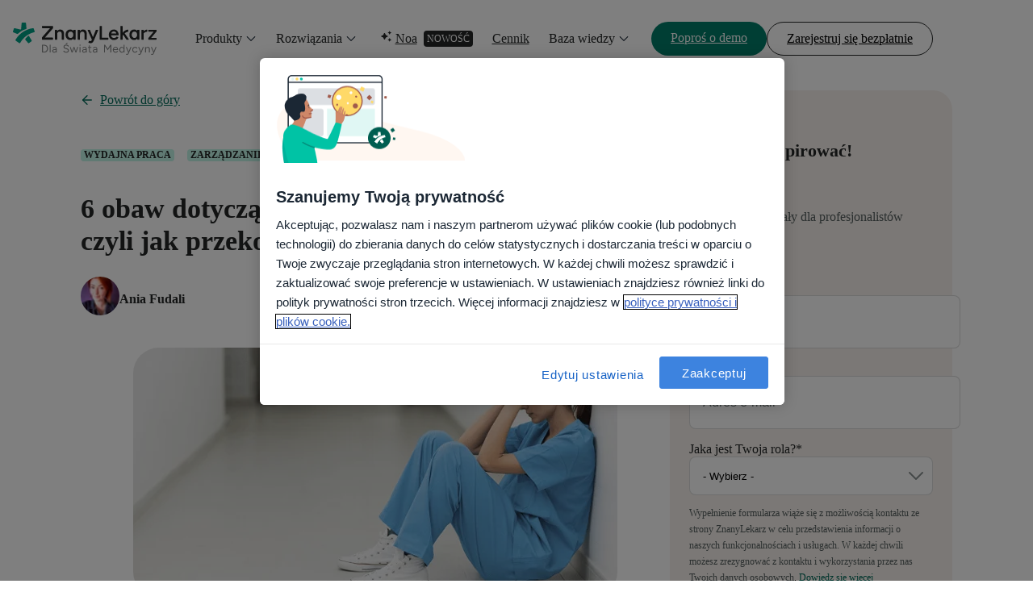

--- FILE ---
content_type: text/html; charset=UTF-8
request_url: https://pro.znanylekarz.pl/blog/placowki/jak-przekonac-lekarzy-do-wspolpracy
body_size: 29527
content:
<!doctype html><html lang="pl-pl" data-theme="teal"><head>
    <meta charset="utf-8">

    <!--   Preload fonts   -->
    <link rel="preload" href="https://pro.znanylekarz.pl/hubfs/lp-kit-files/lp-kit-fonts/figtree/Figtree-Light.woff2" as="font" type="font/woff2" crossorigin="anonymous">

    <link rel="preload" href="https://pro.znanylekarz.pl/hubfs/lp-kit-files/lp-kit-fonts/figtree/Figtree-Regular.woff2" as="font" type="font/woff2" crossorigin="anonymous">

    <link rel="preload" href="https://pro.znanylekarz.pl/hubfs/lp-kit-files/lp-kit-fonts/figtree/Figtree-Medium.woff2" as="font" type="font/woff2" crossorigin="anonymous">

    <link rel="preload" href="https://pro.znanylekarz.pl/hubfs/lp-kit-files/lp-kit-fonts/figtree/Figtree-Bold.woff2" as="font" type="font/woff2" crossorigin="anonymous">

    <!--   Standard HubSpot stuff   -->
    <title>6 obaw dotyczących serwisu ZnanyLekarz.pl, czyli jak przekonać lekarzy do współpracy?</title>
    <meta name="description" content="Oto sześć najpowszechniejszych obaw i zastrzeżeń dotyczących ZnanyLekarz.pl, jakie lekarze zgłaszają managerom placówek medycznych - i kontrargumenty.">
    <meta name="viewport" content="width=device-width, initial-scale=1">

    <script src="/hs/hsstatic/jquery-libs/static-1.1/jquery/jquery-1.7.1.js"></script>
<script>hsjQuery = window['jQuery'];</script>
    <meta property="og:description" content="Oto sześć najpowszechniejszych obaw i zastrzeżeń dotyczących ZnanyLekarz.pl, jakie lekarze zgłaszają managerom placówek medycznych - i kontrargumenty.">
    <meta property="og:title" content="6 obaw dotyczących serwisu ZnanyLekarz.pl, czyli jak przekonać lekarzy do współpracy?">
    <meta name="twitter:description" content="Oto sześć najpowszechniejszych obaw i zastrzeżeń dotyczących ZnanyLekarz.pl, jakie lekarze zgłaszają managerom placówek medycznych - i kontrargumenty.">
    <meta name="twitter:title" content="6 obaw dotyczących serwisu ZnanyLekarz.pl, czyli jak przekonać lekarzy do współpracy?">

    

    
    <style>
a.cta_button{-moz-box-sizing:content-box !important;-webkit-box-sizing:content-box !important;box-sizing:content-box !important;vertical-align:middle}.hs-breadcrumb-menu{list-style-type:none;margin:0px 0px 0px 0px;padding:0px 0px 0px 0px}.hs-breadcrumb-menu-item{float:left;padding:10px 0px 10px 10px}.hs-breadcrumb-menu-divider:before{content:'›';padding-left:10px}.hs-featured-image-link{border:0}.hs-featured-image{float:right;margin:0 0 20px 20px;max-width:50%}@media (max-width: 568px){.hs-featured-image{float:none;margin:0;width:100%;max-width:100%}}.hs-screen-reader-text{clip:rect(1px, 1px, 1px, 1px);height:1px;overflow:hidden;position:absolute !important;width:1px}
</style>

<link rel="preload" as="style" href="/hubfs/build_assets/pro-websites-project/1357/js_client_assets/assets/index-BQsLDz1g.css">

<link rel="preload" as="style" href="/hubfs/build_assets/pro-websites-project/1357/js_client_assets/assets/index-DTTsL92u.css">

<link rel="preload" as="style" href="/hubfs/build_assets/pro-websites-project/1357/js_client_assets/assets/index-Cuv7gEGx.css">

<link rel="preload" as="style" href="/hubfs/build_assets/pro-websites-project/1357/js_client_assets/assets/index-DYyhKWZq.css">

<link rel="preload" as="style" href="/hubfs/build_assets/pro-websites-project/1357/js_client_assets/assets/_post_page-6eKQsFd9.css">

<link rel="preload" as="style" href="/hubfs/build_assets/pro-websites-project/1357/js_client_assets/assets/index-BE4WpwBw.css">

<link rel="preload" as="style" href="/hubfs/build_assets/pro-websites-project/1357/js_client_assets/assets/ListItem-CzuuaKNA.css">

<link rel="preload" as="style" href="/hubfs/build_assets/pro-websites-project/1357/js_client_assets/assets/index-B5mlBV04.css">

<link rel="preload" as="style" href="/hubfs/build_assets/pro-websites-project/1357/js_client_assets/assets/ListItem-CzuuaKNA.css">

<link rel="preload" as="style" href="/hubfs/build_assets/pro-websites-project/1357/js_client_assets/assets/navigation-X6JekhOX.css">

<link rel="preload" as="style" href="/hubfs/build_assets/pro-websites-project/1357/js_client_assets/assets/VideoPopup-CxrFfUtj.css">

<link rel="preload" as="style" href="/hubfs/build_assets/pro-websites-project/1357/js_client_assets/assets/index-BnXE-dzf.css">

    <script type="application/ld+json">
{
  "mainEntityOfPage" : {
    "@type" : "WebPage",
    "@id" : "https://pro.znanylekarz.pl/blog/placowki/jak-przekonac-lekarzy-do-wspolpracy"
  },
  "author" : {
    "name" : "Ania Fudali",
    "url" : "https://pro.znanylekarz.pl/blog/placowki/author/ania-fudali",
    "@type" : "Person"
  },
  "headline" : "6 obaw dotyczących serwisu ZnanyLekarz.pl, czyli jak przekonać lekarzy do współpracy?",
  "datePublished" : "2024-02-14T23:00:00.000Z",
  "dateModified" : "2025-03-04T13:44:55.132Z",
  "publisher" : {
    "name" : "Doctoralia Internet S.L.",
    "logo" : {
      "url" : "https://442271.fs1.hubspotusercontent-na1.net/hubfs/442271/2025%20All%20brands%20logos/Docplanner/logo-docplanner-primary-teal-gray.svg",
      "@type" : "ImageObject"
    },
    "@type" : "Organization"
  },
  "@context" : "https://schema.org",
  "@type" : "BlogPosting",
  "image" : [ "https://442271.fs1.hubspotusercontent-na1.net/hubfs/442271/Imported_Blog_Media/6zarzutow.png" ]
}
</script>


    

<!-- Preload fonts -->
<link rel="preload" href="https://pro.znanylekarz.pl/hubfs/lp-kit-files/lp-kit-fonts/roboto-light.ttf" as="font" type="font/ttf" crossorigin="anonymous">
<link rel="preload" href="https://pro.znanylekarz.pl/hubfs/lp-kit-files/lp-kit-fonts/roboto-regular.ttf" as="font" type="font/ttf" crossorigin="anonymous">
<link rel="preload" href="https://pro.znanylekarz.pl/hubfs/lp-kit-files/lp-kit-fonts/roboto-medium.ttf" as="font" type="font/ttf" crossorigin="anonymous">
<link rel="preload" href="https://pro.znanylekarz.pl/hubfs/lp-kit-files/lp-kit-fonts/roboto-bold.ttf" as="font" type="font/ttf" crossorigin="anonymous">
<link rel="preload" href="https://pro.znanylekarz.pl/hubfs/lp-kit-files/lp-kit-fonts/worksans-medium.ttf" as="font" type="font/ttf" crossorigin="anonymous">

<!-- Google Tag Manager -->
<script>(function(w,d,s,l,i){w[l]=w[l]||[];w[l].push({'gtm.start':
new Date().getTime(),event:'gtm.js'});var f=d.getElementsByTagName(s)[0],
j=d.createElement(s),dl=l!='dataLayer'?'&l='+l:'';j.async=true;j.src=
'https://www.googletagmanager.com/gtm.js?id='+i+dl;f.parentNode.insertBefore(j,f);
})(window,document,'script','dataLayer','GTM-NQVRT96');</script>
<!-- End Google Tag Manager -->

<!-- Google verification for Pro Zone -->
<meta name="google-site-verification" content="MBmFRUPozv3c__Tiy-1uMxGaarD9rz7G0ozXtjuaPtA">

<meta name="google-site-verification" content="DLfoEMKtnxbBL38lfeB03sovrnsnYfwlUMTXy7p5CI0">

<script>
  let lang = "pl";
</script>

<!-- Start VWO Async SmartCode -->
<link rel="preconnect" href="https://dev.visualwebsiteoptimizer.com">
<script type="text/javascript" id="vwoCode">
window._vwo_code || (function() {
var account_id=740261,
version=2.0,
settings_tolerance=2000,
hide_element='body',
hide_element_style = 'opacity:0 !important;filter:alpha(opacity=0) !important;background:none !important',
/* DO NOT EDIT BELOW THIS LINE */
f=false,d=document,v=d.querySelector('#vwoCode'),cK='_vwo_'+account_id+'_settings',cc={};try{var c=JSON.parse(localStorage.getItem('_vwo_'+account_id+'_config'));cc=c&&typeof c==='object'?c:{}}catch(e){}var stT=cc.stT==='session'?window.sessionStorage:window.localStorage;code={use_existing_jquery:function(){return typeof use_existing_jquery!=='undefined'?use_existing_jquery:undefined},library_tolerance:function(){return typeof library_tolerance!=='undefined'?library_tolerance:undefined},settings_tolerance:function(){return cc.sT||settings_tolerance},hide_element_style:function(){return'{'+(cc.hES||hide_element_style)+'}'},hide_element:function(){return typeof cc.hE==='string'?cc.hE:hide_element},getVersion:function(){return version},finish:function(){if(!f){f=true;var e=d.getElementById('_vis_opt_path_hides');if(e)e.parentNode.removeChild(e)}},finished:function(){return f},load:function(e){var t=this.getSettings(),n=d.createElement('script'),i=this;if(t){n.textContent=t;d.getElementsByTagName('head')[0].appendChild(n);if(!window.VWO||VWO.caE){stT.removeItem(cK);i.load(e)}}else{n.fetchPriority='high';n.src=e;n.type='text/javascript';n.onerror=function(){_vwo_code.finish()};d.getElementsByTagName('head')[0].appendChild(n)}},getSettings:function(){try{var e=stT.getItem(cK);if(!e){return}e=JSON.parse(e);if(Date.now()>e.e){stT.removeItem(cK);return}return e.s}catch(e){return}},init:function(){if(d.URL.indexOf('__vwo_disable__')>-1)return;var e=this.settings_tolerance();window._vwo_settings_timer=setTimeout(function(){_vwo_code.finish();stT.removeItem(cK)},e);var t=d.currentScript,n=d.createElement('style'),i=this.hide_element(),r=t&&!t.async&&i?i+this.hide_element_style():'',o=d.getElementsByTagName('head')[0];n.setAttribute('id','_vis_opt_path_hides');v&&n.setAttribute('nonce',v.nonce);n.setAttribute('type','text/css');if(n.styleSheet)n.styleSheet.cssText=r;else n.appendChild(d.createTextNode(r));o.appendChild(n);this.load('https://dev.visualwebsiteoptimizer.com/j.php?a='+account_id+'&u='+encodeURIComponent(d.URL)+'&vn='+version)}};window._vwo_code=code;code.init();})();
</script>
<!-- End VWO Async SmartCode -->

<!-- Script that fixes issue with links opening inside of iframe on iframed pages on marketplace -->
<script>
document.addEventListener('DOMContentLoaded', function() {
  const headerMain = document.querySelector('.header-main');
  if (!headerMain) {
    const head = document.querySelector('head');
    const base = document.createElement('base');
    base.setAttribute('target', '_parent');
    head.appendChild(base);
  }
});
</script>
<link rel="amphtml" href="https://pro.znanylekarz.pl/blog/placowki/jak-przekonac-lekarzy-do-wspolpracy?hs_amp=true">

<meta property="og:image" content="https://pro.znanylekarz.pl/hubfs/Imported_Blog_Media/6zarzutow.png">
<meta property="og:image:width" content="626">
<meta property="og:image:height" content="324">

<meta name="twitter:image" content="https://pro.znanylekarz.pl/hubfs/Imported_Blog_Media/6zarzutow.png">


<meta property="og:url" content="https://pro.znanylekarz.pl/blog/placowki/jak-przekonac-lekarzy-do-wspolpracy">
<meta name="twitter:card" content="summary_large_image">

<link rel="canonical" href="https://pro.znanylekarz.pl/blog/placowki/jak-przekonac-lekarzy-do-wspolpracy">

<meta property="og:type" content="article">
<link rel="alternate" type="application/rss+xml" href="https://pro.znanylekarz.pl/blog/placowki/rss.xml">
<meta name="twitter:domain" content="pro.znanylekarz.pl">
<script src="//platform.linkedin.com/in.js" type="text/javascript">
    lang: pl_PL
</script>

<meta http-equiv="content-language" content="pl-pl">







    <!-- Custom tags -->
    <meta name="dp-template-type" content="dp-dnd-lp-kit">

    <meta name="generator" content="HubSpot"></head><body><div id="hs_cos_wrapper_todos" class="hs_cos_wrapper hs_cos_wrapper_widget hs_cos_wrapper_type_module" style="" data-hs-cos-general-type="widget" data-hs-cos-type="module"><link rel="stylesheet" href="/hubfs/build_assets/pro-websites-project/1357/js_client_assets/assets/index-BQsLDz1g.css">

    <script type="text/javascript">
      window.__hsEnvConfig = {"hsDeployed":true,"hsEnv":"prod","hsJSRGates":["CMS:JSRenderer:SeparateIslandRenderOption","CMS:JSRenderer:CompressResponse","CMS:JSRenderer:MinifyCSS","CMS:JSRenderer:GetServerSideProps","CMS:JSRenderer:LocalProxySchemaVersion1","CMS:JSRenderer:SharedDeps"],"hublet":"na1","portalID":442271};
      window.__hsServerPageUrl = "https:\u002F\u002Fpro.znanylekarz.pl\u002Fblog\u002Fplacowki\u002Fjak-przekonac-lekarzy-do-wspolpracy";
      window.__hsBasePath = "\u002Fblog\u002Fplacowki\u002Fjak-przekonac-lekarzy-do-wspolpracy";
    </script>
      </div>
  
  
    

  <main>
    <div id="hs_cos_wrapper_Navigation-topmenu" class="hs_cos_wrapper hs_cos_wrapper_widget hs_cos_wrapper_type_module" style="" data-hs-cos-general-type="widget" data-hs-cos-type="module"><link rel="stylesheet" href="/hubfs/build_assets/pro-websites-project/1357/js_client_assets/assets/index-DTTsL92u.css">
<div data-hs-island="true" id="island-869480i1R1"></div>
    <script type="text/javascript">
      window.__hsEnvConfig = {"hsDeployed":true,"hsEnv":"prod","hsJSRGates":["CMS:JSRenderer:SeparateIslandRenderOption","CMS:JSRenderer:CompressResponse","CMS:JSRenderer:MinifyCSS","CMS:JSRenderer:GetServerSideProps","CMS:JSRenderer:LocalProxySchemaVersion1","CMS:JSRenderer:SharedDeps"],"hublet":"na1","portalID":442271};
      window.__hsServerPageUrl = "https:\u002F\u002Fpro.znanylekarz.pl\u002Fblog\u002Fplacowki\u002Fjak-przekonac-lekarzy-do-wspolpracy";
      window.__hsBasePath = "\u002Fblog\u002Fplacowki\u002Fjak-przekonac-lekarzy-do-wspolpracy";
    </script>
      
  <script type="text/javascript">
    var newIslands = [{"clientOnly":"true","hydrateOn":"load","id":"island-869480i1R1","moduleId":"components\u002Fislands\u002FTopNavs\u002FProZoneTopNavIsland.jsx?client-entry","moduleName":"ProZoneTopNavIsland","priority":0,"props":{"content":{"buttons":{"primary":{"href":"https:\u002F\u002Fpro.znanylekarz.pl\u002Fpopros-o-demo","text":"Poproś o demo"},"secondary":{"href":"https:\u002F\u002Fwww.znanylekarz.pl\u002Frejestracja-lekarz","text":"Zarejestruj się bezpłatnie"}},"homepageUrl":"https:\u002F\u002Fpro.znanylekarz.pl","menuItems":[{"data":{"contentImage":{"alt":"Product","description":"Odkryj, co stworzyliśmy w ostatnim czasie","icon":"AIIcon","label":"Polecane","link":"https:\u002F\u002Fpro.znanylekarz.pl\u002Fnowosci-produktowe","src":"https:\u002F\u002F442271.fs1.hubspotusercontent-na1.net\u002Fhubfs\u002F442271\u002FWR%20DOC%20FAC%20Pro%20zone\u002F%5BPL%5D%20Poland\u002FTop%20menu\u002Fpl-wr-product-news-spring-release.webp","textLink":"Zobacz więcej","title":"Nowości produktowe"},"contentItems":[{"category":"Dla gabinetu","description":null,"items":[{"description":"Przyciągnij pacjentów i uprość pracę z grafikiem","icon":"DevicesIcon","isNew":false,"link":"https:\u002F\u002Fpro.znanylekarz.pl\u002Fprodukty\u002Foprogramowanie-medyczne-znanylekarz-dla-lekarzy","title":"ZnanyLekarz Pro"},{"description":"Uwolnij się od notowania i zaoszczędź nawet 30% każdej wizyty","icon":"SmartIcon","isNew":"Nowość","link":"https:\u002F\u002Fnoa.ai\u002Fpl\u002Fnoa-notes","title":"Noa Notes"}]},{"category":"Dla placówki","items":[{"description":"Rozwijaj placówkę i zarządzaj wizytami bez stresu","icon":"DevicesIcon","isNew":false,"link":"https:\u002F\u002Fpro.znanylekarz.pl\u002Fprodukty\u002Foprogramowanie-medyczne-znanylekarz-dla-placowek","title":"ZnanyLekarz Pro"},{"description":"Skutecznie prowadź i usprawniaj pracę placówki w jednym systemie","icon":"MyDrEDMIcon","isNew":false,"link":"https:\u002F\u002Fpro.znanylekarz.pl\u002Fprodukty\u002Fpolacz-systemy-z-mydr-edm","title":"MyDr EDM"}]},{"category":"Dla pacjentów","description":"Wyszukuj i umawiaj wizyty online 24\u002F7","isNew":false,"items":null,"link":"https:\u002F\u002Fwww.znanylekarz.pl\u002F"}],"format":"type1","hasTag":false,"icon":null,"link":null,"returnMsg":"Menu principal"},"title":"Produkty"},{"data":{"contentImage":{"alt":"Product","description":"Zobacz, jak lekarze i placówki rozwijają swój biznes ze ZnanyLekarz.","icon":"AIIcon","label":"Polecane","link":"https:\u002F\u002Fpro.znanylekarz.pl\u002Fopinie-znanylekarz","src":"https:\u002F\u002F442271.fs1.hubspotusercontent-na1.net\u002Fhubfs\u002F442271\u002FWR%20DOC%20FAC%20Pro%20zone\u002F%5BPL%5D%20Poland\u002FTop%20menu\u002Fpl-wr-costumer-story.webp","textLink":"Zobacz więcej","title":"Opinie o ZnanyLekarz"},"contentItems":[{"allFeatures":{"link":"https:\u002F\u002Fpro.znanylekarz.pl\u002Fprodukty\u002Ffunkcjonalnosci","text":"Wszystkie funkcje"},"category":"Rozwijaj swoją praktykę","items":[{"description":null,"icon":"DoctorIcon","isNew":false,"link":"https:\u002F\u002Fpro.znanylekarz.pl\u002Fprodukty\u002Ffunkcjonalnosci\u002Fpromowanie-profilu","title":"Profil dla lekarza i specjalisty"},{"description":null,"icon":"ClinicIcon","isNew":false,"link":"https:\u002F\u002Fpro.znanylekarz.pl\u002Fprodukty\u002Ffunkcjonalnosci\u002Fprofil-placowki","title":"Profil dla placówki"},{"description":null,"icon":"MegaphoneIcon","isNew":false,"link":"https:\u002F\u002Fpro.znanylekarz.pl\u002Fprodukty\u002Ffunkcjonalnosci\u002Fkampanie-sms-i-email","title":"Kampanie"},{"description":null,"icon":"FillStarIcon","isNew":false,"link":"https:\u002F\u002Fpro.znanylekarz.pl\u002Fprodukty\u002Ffunkcjonalnosci\u002Fmoj-profil\u002Fprofil-wyrozniony","title":"Profil Wyróżniony"},{"description":null,"icon":"ClickIcon","isNew":false,"link":"https:\u002F\u002Fpro.znanylekarz.pl\u002Fprodukty\u002Ffunkcjonalnosci\u002Fstrona-internetowa","title":"Strona www"},{"description":null,"icon":"PatientsIcon","isNew":false,"link":"https:\u002F\u002Fpro.znanylekarz.pl\u002Fprodukty\u002Fmedia360","title":"Media360"}]},{"allFeatures":{"link":"https:\u002F\u002Fpro.znanylekarz.pl\u002Fprodukty\u002Ffunkcjonalnosci","text":"Wszystkie funkcje"},"category":"Zarządzaj gabinetem","items":[{"description":null,"icon":"CalendarDaysIcon","isNew":false,"link":"https:\u002F\u002Fpro.znanylekarz.pl\u002Fprodukty\u002Ffunkcjonalnosci\u002Frejestracja-online","title":"Umawianie online"},{"description":null,"icon":"PaperPlaneIcon","isNew":false,"link":"https:\u002F\u002Fpro.znanylekarz.pl\u002Fprodukty\u002Ffunkcjonalnosci\u002Fwiadomosci-przypomnienia-potwierdzenia-wizyt","title":"Przypomnienia o wizytach"},{"description":null,"icon":"SandClockIcon","isNew":false,"link":"https:\u002F\u002Fpro.znanylekarz.pl\u002Fprodukty\u002Ffunkcjonalnosci\u002Flista-oczekujacych","title":"Lista oczekujących"},{"description":null,"icon":"DashboardIcon","isNew":false,"link":"https:\u002F\u002Fpro.znanylekarz.pl\u002Fprodukty\u002Ffunkcjonalnosci\u002Fraporty-i-finanse","title":"Panel statystyk"},{"description":null,"icon":"BankNoteIcon","isNew":false,"link":"https:\u002F\u002Fpro.znanylekarz.pl\u002Fprodukty\u002Ffunkcjonalnosci\u002Fplatnosci","title":"Płatności online"},{"description":null,"icon":"HeadsetIcon","isNew":false,"link":"https:\u002F\u002Fpro.znanylekarz.pl\u002Fprodukty\u002Ffunkcjonalnosci\u002Ftelerejestracja","title":"TeleRejestracja"}]},{"allFeatures":{"link":"https:\u002F\u002Fpro.znanylekarz.pl\u002Fprodukty\u002Ffunkcjonalnosci","text":"Wszystkie funkcje"},"category":"Ulepsz komunikację z pacjentami","items":[{"description":null,"icon":"VideoConsultationIcon","isNew":false,"link":"https:\u002F\u002Fpro.znanylekarz.pl\u002Fprodukty\u002Ffunkcjonalnosci\u002Fkonsultacje-online","title":"Konsultacje online"},{"description":null,"icon":"SmartIcon","isNew":"Nowość","link":"https:\u002F\u002Fnoa.ai\u002Fpl\u002Fnoa-notes","title":"Noa Notes"},{"description":null,"icon":"BubbleQAndAIcon","isNew":false,"link":"https:\u002F\u002Fpro.znanylekarz.pl\u002Fprodukty\u002Ffunkcjonalnosci\u002Fczat","title":"Czat"},{"description":null,"icon":"ClipBoardIcon","isNew":false,"link":"https:\u002F\u002Fpro.znanylekarz.pl\u002Fprodukty\u002Ffunkcjonalnosci\u002Felektroniczna-dokumentacja-medyczna","title":"EDM"}]}],"format":"type1","hasTag":false,"icon":null,"link":null,"returnMsg":"Menu principal"},"title":"Rozwiązania"},{"data":{"contentImage":null,"contentItems":null,"format":"type1","hasTag":"Nowość","icon":"AIIcon","link":"https:\u002F\u002Fnoa.ai\u002Fpl\u002F"},"title":"Noa"},{"data":{"contentImage":null,"contentItems":null,"format":"type1","hasTag":false,"icon":null,"link":"https:\u002F\u002Fpro.znanylekarz.pl\u002Fcennik\u002Fznanylekarz-dla-lekarzy"},"title":"Cennik"},{"data":{"contentImage":{"alt":"Product","description":"Pobierz kompleksowy przewodnik o tym, jak budować wizerunek lekarza i specjalisty w sieci.","icon":null,"label":"Polecane","link":"https:\u002F\u002Fpro.znanylekarz.pl\u002Fbaza-wiedzy\u002Febook\u002Fwidocznosc-i-wizerunek-specjalisty\u002Fform-0","src":"https:\u002F\u002F442271.fs1.hubspotusercontent-na1.net\u002Fhubfs\u002F442271\u002FWR%20DOC%20FAC%20Pro%20zone\u002F%5BPL%5D%20Poland\u002FTop%20menu\u002Fpl-wr-ebook-cover.webp","textLink":"Zobacz więcej","title":"E-book"},"contentItems":[{"category":"Darmowe materiały i wydarzenia","items":[{"description":"Korzystaj z darmowych materiałów edukacyjnych, które rozwiną gabinet lub placówkę.","icon":"BookOpenIcon","isNew":false,"link":"https:\u002F\u002Fpro.znanylekarz.pl\u002Fbaza-wiedzy","title":"Bezpłatne materiały"},{"description":"Najnowsze artykuły dla lekarzy, specjalistów i managerów placówek.","icon":"QuillWriteIcon","isNew":false,"link":"https:\u002F\u002Fpro.znanylekarz.pl\u002Fblog\u002Fspecjalisci","title":"Blog"},{"description":"Zanurz się w treściach dotyczących marketingu i patient experience.","icon":"SchoolGraduationIcon","isNew":false,"link":"https:\u002F\u002Fpro.znanylekarz.pl\u002Fkursy-dla-profesjonalistow-opieki-medycznej","title":"Kursy online"},{"description":"Odkryj nasze działania i zainspiruj się.","icon":"ConnectIcon","isNew":"Nowość","link":"https:\u002F\u002Fconnect.znanylekarz.pl\u002F","title":"ZnanyLekarz Connect"}]},{"category":"Opinie o ZnanyLekarz","items":[{"description":"Sprawdź, co możesz osiągnąć ze wsparciem ZnanyLekarz dla Twojego biznesu.","icon":"BubbleChatTextIcon","isNew":false,"link":"https:\u002F\u002Fpro.znanylekarz.pl\u002Fopinie-znanylekarz","title":"Historie klientów"}]},{"category":"Pomoc","items":[{"description":"Znajdź odpowiedzi na Twoje pytania.","icon":"QuestionFilledIcon","isNew":false,"link":"https:\u002F\u002Fhelp.docplanner.com\u002Fs\u002F?language=pl&__hstc=23043236.e02cbd1a5663922fe78f9c957a7b8665.1745845951601.1746707534533.1746722916423.17&__hssc=23043236.38.1746722916423&__hsfp=351036258","title":"Centrum Pomocy"}]}],"format":"type1","hasTag":false,"icon":null,"link":null,"returnMsg":"Menu główne"},"title":"Baza wiedzy"}],"menuType":"ProZone"},"domainInfo":{"companyName":"ZnanyLekarz Sp. z o.o.","consentText":"Wprowadzając dane akceptujesz politykę prywatności i regulamin serwisu ZnanyLekarz.pl \u003Ca href=\"https:\u002F\u002Fwww.znanylekarz.pl\u002Fprywatnosc\"\u003EDowiedz się więcej\u003C\u002Fa\u003E","country":"Poland","countryCode":"pl","desktopLogo":"ZnanyLekarzLogo","errorPage":{"subtitle":"Nie martw się! Przekierujemy Cię na stronę główną.","title":"Nie znaleźliśmy strony, której szukasz"},"extraFeaturesContent":{"clinicsText":"Zobacz więcej funkcji","individualsText":"Co wchodzi w skład zestawu?"},"homePage":"https:\u002F\u002Fpro.znanylekarz.pl","language":"pl-PL","listingBlogUrl":"https:\u002F\u002Fpro.znanylekarz.pl\u002Fblog","mobileLogo":"MiniDocLogo","postInfo":{"backHomeLinkText":"Powrót do góry","formName":"pl_form","moreArticles":"Więcej artykułów","newsletterForm":{"description":"Wyjątkowe materiały dla profesjonalistów ochrony zdrowia","title":"Daj się zainspirować!"},"postAuthorSentence":"O autorze","relatedPostTitle":"Powiązane artykuły"}},"isDarkMode":false},"supplementalFieldValues":{"isDarkMode":{}},"url":"\u002Fhubfs\u002Fbuild_assets\u002Fpro-websites-project\u002F1357\u002Fjs_client_assets\u002Fassets\u002FProZoneTopNavIsland-BpnboedQ.js"}];
    if (Array.isArray(window.__islands)) {
      window.__islands.push(...newIslands);
    } else {
      window.__islands = newIslands;
    }
  </script>
  <link rel="modulepreload" crossorigin href="https://static.hsappstatic.net/cms-js-static/ex/js/react/v18/react-combined.mjs">
  <script type="module" crossorigin>
    import { initConfigSingletonFromJSON, setupIslandHydration } from "https://static.hsappstatic.net/cms-js-static/ex/js/island-runtime/v1/island-runtime.mjs"
    initConfigSingletonFromJSON(window.__hsEnvConfig)
    setupIslandHydration();
  </script>
      </div>

    <div id="hs_cos_wrapper_Core-scroll-progress-bar" class="hs_cos_wrapper hs_cos_wrapper_widget hs_cos_wrapper_type_module" style="" data-hs-cos-general-type="widget" data-hs-cos-type="module"><link rel="stylesheet" href="/hubfs/build_assets/pro-websites-project/1357/js_client_assets/assets/index-Cuv7gEGx.css">
<div class="core-scroll-progress-bar"><!--$--><div data-hs-island="true" id="island-10ca5ei1R0"><!--$--><div class="scroll-progress-bar z-index-top" style="top:0px"></div><!--/$--></div><!--/$--></div>
    <script type="text/javascript">
      window.__hsEnvConfig = {"hsDeployed":true,"hsEnv":"prod","hsJSRGates":["CMS:JSRenderer:SeparateIslandRenderOption","CMS:JSRenderer:CompressResponse","CMS:JSRenderer:MinifyCSS","CMS:JSRenderer:GetServerSideProps","CMS:JSRenderer:LocalProxySchemaVersion1","CMS:JSRenderer:SharedDeps"],"hublet":"na1","portalID":442271};
      window.__hsServerPageUrl = "https:\u002F\u002Fpro.znanylekarz.pl\u002Fblog\u002Fplacowki\u002Fjak-przekonac-lekarzy-do-wspolpracy";
      window.__hsBasePath = "\u002Fblog\u002Fplacowki\u002Fjak-przekonac-lekarzy-do-wspolpracy";
    </script>
      
  <script type="text/javascript">
    var newIslands = [{"clientOnly":false,"hydrateOn":"load","id":"island-10ca5ei1R0","moduleId":"components\u002Fpartials\u002FScrollProgressBar.jsx?client-entry","moduleName":"ScrollProgressBar","priority":0,"props":{},"supplementalFieldValues":{"settings":{"additionalWrapperClasses":{},"blockId":{},"colorMode":{"colorModeValue":{}},"renderComponent":{},"scrollAnimation":{},"spacing":{"mb":{},"mt":{},"pb":{},"pt":{}}}},"url":"\u002Fhubfs\u002Fbuild_assets\u002Fpro-websites-project\u002F1357\u002Fjs_client_assets\u002Fassets\u002FScrollProgressBar-CYK0MmD-.js"}];
    if (Array.isArray(window.__islands)) {
      window.__islands.push(...newIslands);
    } else {
      window.__islands = newIslands;
    }
  </script>
  <link rel="modulepreload" crossorigin href="https://static.hsappstatic.net/cms-js-static/ex/js/react/v18/react-combined.mjs">
  <script type="module" crossorigin>
    import { initConfigSingletonFromJSON, setupIslandHydration } from "https://static.hsappstatic.net/cms-js-static/ex/js/island-runtime/v1/island-runtime.mjs"
    initConfigSingletonFromJSON(window.__hsEnvConfig)
    setupIslandHydration();
  </script>
      </div>

    <div class="container gap-6 pt-7 pt-md-10 d-flex justify-content-center flex-direction-column flex-direction-md-row align-items-start">
      <div class="left maxw-100 maxw-md-730">
        <div id="hs_cos_wrapper_Blog-post-intro" class="hs_cos_wrapper hs_cos_wrapper_widget hs_cos_wrapper_type_module" style="" data-hs-cos-general-type="widget" data-hs-cos-type="module"><link rel="stylesheet" href="/hubfs/build_assets/pro-websites-project/1357/js_client_assets/assets/index-DYyhKWZq.css">
<link rel="stylesheet" href="/hubfs/build_assets/pro-websites-project/1357/js_client_assets/assets/_post_page-6eKQsFd9.css">
<div class="blog-post-intro"><div class="mt-9 mt-sm-0 mb-6 wrapper__left-container left maxw-100 maxw-md-730"><a class="d-inline-block btn btn-text btn-large 
         mb-6 text-link pl-5 full-left-arrow
         left-arrow" href="https://pro.znanylekarz.pl/blog"><span>Powrót do góry</span></a><div class="mb-3 wrapper-badge d-flex align-items-center"><span class="badge badge-primary badge-small mr-4">Wydajna praca</span><span class="badge badge-primary badge-small mr-4">Zarządzanie</span><div class="gap-3 d-flex align-items-center"><p class="caption">14 lut 2024</p></div></div><div class="wrapper-title mb-6 mb-md-5"><h1 class="h2 font-semibold text-primary">6 obaw dotyczących serwisu ZnanyLekarz.pl, czyli jak przekonać lekarzy do współpracy?</h1></div><div class="wrapper__content-name gap-4 d-flex "><img src="https://pro.znanylekarz.pl/hs-fs/hubfs/NEW/LG/PL/IMG_20201128_180005.jpg?width=48&amp;height=48&amp;name=IMG_20201128_180005.jpg" alt="ania-fudali" class="radius-rounded object-fit-cover" width="48" height="48" srcset="https://pro.znanylekarz.pl/hs-fs/hubfs/NEW/LG/PL/IMG_20201128_180005.jpg?width=24&amp;height=24&amp;name=IMG_20201128_180005.jpg 24w, https://pro.znanylekarz.pl/hs-fs/hubfs/NEW/LG/PL/IMG_20201128_180005.jpg?width=48&amp;height=48&amp;name=IMG_20201128_180005.jpg 48w, https://pro.znanylekarz.pl/hs-fs/hubfs/NEW/LG/PL/IMG_20201128_180005.jpg?width=72&amp;height=72&amp;name=IMG_20201128_180005.jpg 72w, https://pro.znanylekarz.pl/hs-fs/hubfs/NEW/LG/PL/IMG_20201128_180005.jpg?width=96&amp;height=96&amp;name=IMG_20201128_180005.jpg 96w, https://pro.znanylekarz.pl/hs-fs/hubfs/NEW/LG/PL/IMG_20201128_180005.jpg?width=120&amp;height=120&amp;name=IMG_20201128_180005.jpg 120w, https://pro.znanylekarz.pl/hs-fs/hubfs/NEW/LG/PL/IMG_20201128_180005.jpg?width=144&amp;height=144&amp;name=IMG_20201128_180005.jpg 144w" sizes="(max-width: 48px) 100vw, 48px"><div class=" name d-flex flex-direction-column  align-items-center justify-content-center"><p class="p2 name__text text-primary font-semibold">Ania Fudali</p></div></div></div></div>
    <script type="text/javascript">
      window.__hsEnvConfig = {"hsDeployed":true,"hsEnv":"prod","hsJSRGates":["CMS:JSRenderer:SeparateIslandRenderOption","CMS:JSRenderer:CompressResponse","CMS:JSRenderer:MinifyCSS","CMS:JSRenderer:GetServerSideProps","CMS:JSRenderer:LocalProxySchemaVersion1","CMS:JSRenderer:SharedDeps"],"hublet":"na1","portalID":442271};
      window.__hsServerPageUrl = "https:\u002F\u002Fpro.znanylekarz.pl\u002Fblog\u002Fplacowki\u002Fjak-przekonac-lekarzy-do-wspolpracy";
      window.__hsBasePath = "\u002Fblog\u002Fplacowki\u002Fjak-przekonac-lekarzy-do-wspolpracy";
    </script>
      </div>

        <span id="hs_cos_wrapper_post_body" class="hs_cos_wrapper hs_cos_wrapper_meta_field hs_cos_wrapper_type_rich_text" style="" data-hs-cos-general-type="meta_field" data-hs-cos-type="rich_text"><p><img src="https://pro.znanylekarz.pl/hs-fs/hubfs/Imported_Blog_Media/6zarzutow.png?width=600&amp;name=6zarzutow.png" alt="zmartwiona lekarka, obawa przed serwisem" title="6zarzutow.png" width="600" img="" class="main-img" style="width: 600px; display: block; margin: 0px auto;" srcset="https://pro.znanylekarz.pl/hs-fs/hubfs/Imported_Blog_Media/6zarzutow.png?width=300&amp;name=6zarzutow.png 300w, https://pro.znanylekarz.pl/hs-fs/hubfs/Imported_Blog_Media/6zarzutow.png?width=600&amp;name=6zarzutow.png 600w, https://pro.znanylekarz.pl/hs-fs/hubfs/Imported_Blog_Media/6zarzutow.png?width=900&amp;name=6zarzutow.png 900w, https://pro.znanylekarz.pl/hs-fs/hubfs/Imported_Blog_Media/6zarzutow.png?width=1200&amp;name=6zarzutow.png 1200w, https://pro.znanylekarz.pl/hs-fs/hubfs/Imported_Blog_Media/6zarzutow.png?width=1500&amp;name=6zarzutow.png 1500w, https://pro.znanylekarz.pl/hs-fs/hubfs/Imported_Blog_Media/6zarzutow.png?width=1800&amp;name=6zarzutow.png 1800w" sizes="(max-width: 600px) 100vw, 600px"></p> 
<p style="text-align: left;">Zdarza się, że lekarze reagują niechętnie na prośbę, aby założyli profil w serwisie ZnanyLekarz.pl. Zwykle kierują się uprzedzeniami i nie znają korzyści, jakie daje obecność w serwisie. A te są trudne do przecenienia - nie tylko dla placówki, ale i dla samych lekarzy. Nie wspominając o pacjentach! Oto sześć najpowszechniejszych obaw i zastrzeżeń dotyczących ZnanyLekarz.pl, jakie lekarze zgłaszają managerom placówek medycznych - i kontrargumenty.
 <!--more--> <br><br><strong>Po raz pierwszy ten artykuł opublikowaliśmy w maju 2016 roku. Czy przez ten czas zmieniły się obawy lekarzy pracujących w placówkach (i nie tylko)? </strong></p> 
<p style="text-align: left;"><strong>Spójrzmy na listę najpowszechniejszych obiekcji i obaw lekarzy z maja 2016 roku. To odpowiednio:</strong></p> 
<p style="text-align: left;"><strong><strong>1. Nie chcę być oceniany przez pacjentów</strong></strong></p> 
<p style="text-align: left;"><strong><strong>2. Nie będę nikomu udostępniał moich danych</strong></strong></p> 
<p style="text-align: left;"><strong><strong>3. Moi pacjenci wiedzą, jak do mnie trafić</strong></strong></p> 
<p style="text-align: left;"><strong><strong>4. Nie korzystam z Internetu</strong></strong></p> 
<p style="text-align: left;"><strong><strong>5. Nie mam dobrego zdania o serwisie</strong></strong></p> 
<p style="text-align: left;"><strong><strong>6. Nie wiem, jak prowadzić profil i reagować na opinie</strong></strong></p> 
<p style="text-align: left;">&nbsp;</p> 
<p style="text-align: left; font-weight: normal;">Cóż, wiele się wydarzyło od 2016 r., szczególnie pandemia COVID zmieniła podejście do Internetu, czy telemedycyny już nie tylko samych pacjentów, ale też i lekarzy. Wiadomo, że aby dotrzeć do pacjentów, zarówno obecnych, jak i tych potencjalnych, trzeba być w Internecie. Wyraźnie widać zmianę w ilości profili lekarskich i placówkowych na ZnanyLekarz - to już ponad <span>60 000 codziennie aktywnych użytkowników, korzystających z funkcji płatnych, w tym <a href="/produkty/funkcjonalnosci/rejestracja-online" rel="noopener" target="_blank">kalendarza i rejestracji online</a></span><a href="/produkty/funkcjonalnosci/rejestracja-online" rel="noopener" target="_blank" id="__hsNewLink">.</a>&nbsp;<br>Obiekcja nr 5 - nie&nbsp;mam dobrego zdania o serwisie, również przestała być argumentem. Obecnie ZnanyLekarz to lider rynku nie tylko w Polsce (Docplanner to łącznie 13 krajów).</p> 
<p style="text-align: left;">&nbsp;</p> 
<h3 style="text-align: left;"><strong>1. Nie chcę być oceniany przez pacjentów</strong></h3> 
<p style="text-align: left;"><br>Lekarz nie ucieknie przed opiniami, które pacjenci wystawiają w Internecie. Na<span style="font-weight: bold;"> opinie po prostu jest zapotrzebowanie - pacjenci chcą je znać, zanim umówią się na wizytę. Aż dla 78% jest to czynnik decydujący o wyborze lekarza</span>. Warto tu zaznaczyć ogromny, bo 15% wzrost znaczenia opinii w 2023 r., w stosunku do poprzedniego badania, gdzie było to 63%. Prawo stoi po ich stronie, jednoznacznie broniąc możliwości opiniowania pracy osób wykonujących zawód zaufania publicznego.</p> 
<p style="text-align: left;">Co więcej - obecnie lekarze po prostu przestali się bać opinii. I doskonale zdają sobie sprawę z tego, że rekomendacje medyczne to kluczowy element budowania wizerunku lekarza i specjalisty. Oraz placówki. Co mówią o piniach sami lekarze - zobacz wideo poniżej.</p> 
<div class="hs-embed-wrapper" data-service="wistia" data-script-embed="true" style="position: relative; overflow: hidden; width: 100%; height: auto; padding: 0px; min-width: 256px; display: block; margin: auto; max-width: 728px; text-align: left;">
 <div class="hs-embed-content-wrapper">
  <div class="wistia_responsive_padding" style="padding:56.25% 0 0 0;position:relative;">
   <div class="wistia_responsive_wrapper" style="height:100%;left:0;position:absolute;top:0;width:100%;">
    <iframe src="https://fast.wistia.net/embed/iframe/h3ofrwkmc3?seo=false&amp;videoFoam=true" title="PL LG Testimoniale #1: Opinie Video" allow="autoplay; fullscreen" allowtransparency="true" frameborder="0" scrolling="no" class="wistia_embed" name="wistia_embed" msallowfullscreen="" width="100%" height="100%"></iframe>
   </div>
  </div> 
  <script src="https://fast.wistia.net/assets/external/E-v1.js" async></script>
 </div>
</div> 
<p style="text-align: left;">&nbsp;</p> 
<p style="text-align: left;">W portalu <a href="/blog/specjalisci/zero-tolerancji-dla-falszywych-opinii" rel="noopener">ZnanyLekarz.pl opinie są skrupulatnie moderowane, a ich wiarygodność weryfikowana.</a> Do każdej opinii lekarz może się odnieść, a w skrajnych przypadkach zgłosić jako nadużycie - o co trudno na niemoderowanych forach dyskusyjnych. Mówiąc najkrócej: dociekliwy pacjent tak czy inaczej wyszuka opinie na temat lekarza, lepiej więc, żeby znalazł je w miejscu, w którym panują jasno określone zasady.</p> 
<h3 style="text-align: left;"><strong>2. Nie będę nikomu udostępniał moich danych</strong></h3> 
<p style="text-align: left;"><br>To podobna sytuacja: dane na temat lekarza i tak są do znalezienia w Internecie, a pacjenci ich szukają. Im bardziej rzetelne informacje znajdą, tym większa szansa, że umówią wizytę. Podanie danych dotyczących praktyki zawodowej nie wiąże się z żadnym ryzykiem. Portal ZnanyLekarz.pl bardzo dba o prywatną strefę lekarzy - m. in. usuwając wszystkie opinie, w których pacjenci nawiązują do życia prywatnego lekarza.</p> 
<hr> 
<h4 style="text-align: left;"><a href="https://placowka.znanylekarz.pl/wypelnij-formularz-i-pobierz-ebook-kompendium-wiedzy-o-opiniach" target="_blank" rel="noopener">Chcesz wiedzieć więcej o opiniach pacjentów w Internecie?</a></h4> 
<p style="text-align: left;">Sprawdź:</p> 
<ul> 
 <li style="text-align: left;">Dlaczego opinie są tak ważne dla pacjentów</li> 
 <li style="text-align: left;">Jaki jest wpływ opinii na wizerunek</li> 
 <li style="text-align: left;">Jak reagować na opinie i czy zawsze warto</li> 
 <li style="text-align: left;">Jakie są zasady moderacji opinii w ZnanyLekarz.pl<br><br></li> 
</ul> 
<p>&nbsp;</p> 
<p><!--HubSpot Call-to-Action Code --><span class="hs-cta-wrapper" id="hs-cta-wrapper-105bfda9-efd5-41c0-b8c9-cb85afd17959"><span class="hs-cta-node hs-cta-105bfda9-efd5-41c0-b8c9-cb85afd17959" id="hs-cta-105bfda9-efd5-41c0-b8c9-cb85afd17959"><!--[if lte IE 8]><div id="hs-cta-ie-element"></div><![endif]--><a href="https://cta-redirect.hubspot.com/cta/redirect/442271/105bfda9-efd5-41c0-b8c9-cb85afd17959" target="_blank" rel="noopener"><img class="hs-cta-img" id="hs-cta-img-105bfda9-efd5-41c0-b8c9-cb85afd17959" style="border-width:0px;margin: 0 auto; display: block; margin-top: 20px; margin-bottom: 20px" src="https://no-cache.hubspot.com/cta/default/442271/105bfda9-efd5-41c0-b8c9-cb85afd17959.png" alt="Pobierz e-booka o opiniach online " align="middle"></a></span><script charset="utf-8" src="/hs/cta/cta/current.js"></script><script type="text/javascript"> hbspt.cta._relativeUrls=true;hbspt.cta.load(442271, '105bfda9-efd5-41c0-b8c9-cb85afd17959', {"useNewLoader":"true","region":"na1"}); </script></span><!-- end HubSpot Call-to-Action Code --></p> 
<hr> 
<h3 style="text-align: left;"><strong>3. Moi pacjenci wiedzą, jak do mnie trafić</strong></h3> 
<p style="text-align: left;"><br>To prawda, stali pacjenci nie muszą korzystać z pośrednictwa Internetu, aby przyjść na kolejną wizytę. Ale dlaczego zamykać się na nowych? Zwłaszcza młodsi pacjenci są przyzwyczajeni do szukania usług w Internecie - z badań wynika, że regularnie z Internetu korzysta 90% Polaków, a spośród nich połowa co najmniej raz w miesiącu wyszukuje online tematy dotyczące lekarzy i zdrowia.</p> 
<p style="text-align: left;">Portal ZnanyLekarz.pl notuje każdego miesiąca ponad 13 milionów odwiedzin! To dziś naturalne środowisko, w którym lekarz powinien być obecny - tam bowiem szukają go pacjenci.</p> 
<h3 style="text-align: left;"><strong>4. Nie korzystam z Internetu</strong></h3> 
<p style="text-align: left;"><br>...w przeciwieństwie do 90% Polaków. Internet jest dziś po prostu narzędziem pracy - również dla lekarza.</p> 
<p style="text-align: left;"><span>Wyobraź sobie, że pacjent szuka lekarza w Twojej okolicy. Z poleceń znajomych poznaje nazwę placówki lub nazwisko lekarza i pierwsze, co z nim robi to... wpisuje w wyszukiwarkę Google, prawda?</span><br><br><span>Wyszukiwarka podpowie pacjentowi kilka stron, w których znajdzie więcej informacji na Twój temat. Jednym z pierwszych wyników będzie najprawdopodobniej profil w serwisie ZnanyLekarz. Świetnie, jeśli pacjent odwiedzi Twój profil i umówi się na wizytę przez serwis.</span></p> 
<p style="text-align: left;">Co więcej, <span style="font-weight: bold;">narzędzia dostarczane przez portal ZnanyLekarz.pl mogą znacząco pomóc w budowaniu wizerunku eksperta - np. dzięki funkcjonalności Zapytaj lekarza</span>.</p> 
<p style="text-align: left;">💡Zainteresował Cię ten temat? Więcej informacji i porady znajdziesz w artykule <a href="https://pro.znanylekarz.pl/_hcms/analytics/search/conversion?redirect=aHR0cHM6Ly9wcm8uem5hbnlsZWthcnoucGwvYmxvZy9zcGVjamFsaXNjaS9qYWstYnVkb3dhYy13aXplcnVuZWstZWtzcGVydGEtb2Rwb3dpYWRhamFjLW5hLXB5dGFuaWEtcGFjamVudG93&amp;ct=SEARCH&amp;pid=442271&amp;cid=147942400052&amp;t=b2Rwb3dpYWRhag%3D%3D&amp;d=pro.znanylekarz.pl&amp;c=2&amp;c=6&amp;rp=6&amp;ab=false&amp;opcid=&amp;rs=UNKNOWN&amp;hs-expires=1739446644&amp;hs-version=1&amp;hs-signature=APUk-v571Iora8HAQWK5M2KJQvJLHYWm7g" class="hs-search-results__title">Jak budować wizerunek eksperta poprzez odpowiedzi na pytania pacjentów?</a></p> 
<p style="text-align: left;">&nbsp;</p> 
<p style="text-align: left;">Korzystając z rozwiązań ZnanyLekarz otrzymujesz także możliwość zdalnego kontaktu z pacjentami, którzy nie muszą już fatygować się na wizytę lub dzwonić, aby zadać dodatkowe pytania dotyczące terapii (przeczytaj też <a href="https://pro.znanylekarz.pl/blog/specjalisci/czat-znanylekarz-nowoczesna-komunikacja-z-pacjentami-online">Czat medyczny - nowoczesna komunikacja z pacjentami online).</a> Wbrew pozorom, narzędzia internetowe nie zabierają cennego czasu, a raczej pozwalają go zaoszczędzić.</p> 
<h3 style="text-align: left;"><strong>5. Nie mam dobrego zdania o serwisie</strong></h3> 
<p style="text-align: left;"><br>To prawda, że początkowo portal ZnanyLekarz.pl nie spotkał się z życzliwym przyjęciem w środowisku lekarzy. Od debiutu w sieci minęło już ponad 15 lat&nbsp; (pierwsza wersja wystartowała w 2007 roku), portal zmienił właścicieli i przeszedł ogromne zmiany. Obecnie jest częścią międzynarodowej grupy DocPlanner, a w jego bazie znajdują się informacje na temat ponad 215 tysięcy polskich lekarzy. W ankiecie przeprowadzonej na grupie ponad 1500 pacjentów aż 88% przyznało, że swojego lekarza wybrali w serwisie. 72% lekarzy posiadających już konta w serwisie uznało, że obecność tam ułatwia im budowanie pozytywnego wizerunku. <span style="font-weight: bold;">ZnanyLekarz pomaga dotrzeć do nowych pacjentów, budować lojalność obecnych i usprawnia codzienną pracę.</span></p> 
<p style="text-align: left;"><img src="https://pro.znanylekarz.pl/hs-fs/hubfs/Imported_Blog_Media/image-png-Feb-14-2024-11-42-04-0687-AM.png?width=498&amp;height=675&amp;name=image-png-Feb-14-2024-11-42-04-0687-AM.png" loading="lazy" width="498" height="675" style="margin-left: auto; margin-right: auto; display: block;" alt="buduj opinie 2x szybciej  rekomendacja_maestria" srcset="https://pro.znanylekarz.pl/hs-fs/hubfs/Imported_Blog_Media/image-png-Feb-14-2024-11-42-04-0687-AM.png?width=249&amp;height=338&amp;name=image-png-Feb-14-2024-11-42-04-0687-AM.png 249w, https://pro.znanylekarz.pl/hs-fs/hubfs/Imported_Blog_Media/image-png-Feb-14-2024-11-42-04-0687-AM.png?width=498&amp;height=675&amp;name=image-png-Feb-14-2024-11-42-04-0687-AM.png 498w, https://pro.znanylekarz.pl/hs-fs/hubfs/Imported_Blog_Media/image-png-Feb-14-2024-11-42-04-0687-AM.png?width=747&amp;height=1013&amp;name=image-png-Feb-14-2024-11-42-04-0687-AM.png 747w, https://pro.znanylekarz.pl/hs-fs/hubfs/Imported_Blog_Media/image-png-Feb-14-2024-11-42-04-0687-AM.png?width=996&amp;height=1350&amp;name=image-png-Feb-14-2024-11-42-04-0687-AM.png 996w, https://pro.znanylekarz.pl/hs-fs/hubfs/Imported_Blog_Media/image-png-Feb-14-2024-11-42-04-0687-AM.png?width=1245&amp;height=1688&amp;name=image-png-Feb-14-2024-11-42-04-0687-AM.png 1245w, https://pro.znanylekarz.pl/hs-fs/hubfs/Imported_Blog_Media/image-png-Feb-14-2024-11-42-04-0687-AM.png?width=1494&amp;height=2025&amp;name=image-png-Feb-14-2024-11-42-04-0687-AM.png 1494w" sizes="(max-width: 498px) 100vw, 498px"></p> 
<h3 style="text-align: left;"><br><strong>6. Nie wiem, jak prowadzić profil i reagować na opinie</strong></h3> 
<p style="text-align: left;"><br>Prowadzenie profilu w serwisie nie wymaga wiedzy technicznej - poradzi sobie każdy, kto posiada podstawowe umiejętności pracy z komputerem. Lekarz może liczyć nie tylko na pomoc placówki, ale także wsparcie konsultanta, który przeprowadzi go przez cały proces zakładania profilu.</p> 
<p style="text-align: left;">&nbsp;</p> 
<p style="text-align: left;">Na naszym blogu czy w bazie wiedzy udostępniamy szereg pomocnych materiałów, np. poradniki <a href="https://pro.znanylekarz.pl/blog/specjalisci/6-informacji-niezbednych-na-twoim-profilu-w-znanylekarz.pl">6 informacji niezbędnych na Twoim profilu w ZnanyLekarz.pl</a> i&nbsp;<a href="https://pro.znanylekarz.pl/blog/specjalisci/prosty-sposob-na-wzmocnienie-wizerunku-eksperta">Prosty sposób na wzmocnienie wizerunku eksperta</a></p> 
<p style="text-align: left;">Odnośnie reagowania na opinie - reguły są bardzo proste, i choć tak naprawdę portal pozostawia lekarzom znaczną swobodę, to jednocześnie oferuje szereg darmowych materiałów edukacyjnych, włącznie ze szkoleniami z zakresu budowania wizerunku w Internecie.</p> 
<hr> 
<p style="text-align: center;"><strong>Zyskaj na obecności Twoich lekarzy w ZnanyLekarz.pl <br></strong><a href="https://pro.znanylekarz.pl/blog/placowki/usprawnij-prace-lekarzy-i-generuj-wiekszy-zysk-placowki-praktyczne-porady" style="font-weight: bold;">Usprawnij pracę lekarzy i generuj większy zysk placówki - praktyczne porady jak zyskać na obecności na ZnanyLekarz</a></p> 
<p style="text-align: center;">&nbsp;</p></span>

        <div id="hs_cos_wrapper_Blog-author-information" class="hs_cos_wrapper hs_cos_wrapper_widget hs_cos_wrapper_type_module" style="" data-hs-cos-general-type="widget" data-hs-cos-type="module"><div class="blog-author-information d-inline-block w-100 mode-white mt-7 mt-md-9 mb-7 mb-md-9   reveal-up-animation"><div class="container d-flex flex-direction-md-row gap-4"><div class="leftContainer minw-60"><img src="https://pro.znanylekarz.pl/hs-fs/hubfs/NEW/LG/PL/IMG_20201128_180005.jpg?width=60&amp;height=60&amp;name=IMG_20201128_180005.jpg" alt="Ania Fudali" class="radius-rounded object-fit-cover" width="60" height="60" srcset="https://pro.znanylekarz.pl/hs-fs/hubfs/NEW/LG/PL/IMG_20201128_180005.jpg?width=30&amp;height=30&amp;name=IMG_20201128_180005.jpg 30w, https://pro.znanylekarz.pl/hs-fs/hubfs/NEW/LG/PL/IMG_20201128_180005.jpg?width=60&amp;height=60&amp;name=IMG_20201128_180005.jpg 60w, https://pro.znanylekarz.pl/hs-fs/hubfs/NEW/LG/PL/IMG_20201128_180005.jpg?width=90&amp;height=90&amp;name=IMG_20201128_180005.jpg 90w, https://pro.znanylekarz.pl/hs-fs/hubfs/NEW/LG/PL/IMG_20201128_180005.jpg?width=120&amp;height=120&amp;name=IMG_20201128_180005.jpg 120w, https://pro.znanylekarz.pl/hs-fs/hubfs/NEW/LG/PL/IMG_20201128_180005.jpg?width=150&amp;height=150&amp;name=IMG_20201128_180005.jpg 150w, https://pro.znanylekarz.pl/hs-fs/hubfs/NEW/LG/PL/IMG_20201128_180005.jpg?width=180&amp;height=180&amp;name=IMG_20201128_180005.jpg 180w" sizes="(max-width: 60px) 100vw, 60px"></div><div class="rightContainer"><div class="firstRow mb-2 d-flex flex-direction-row justify-content-between align-items-start"><div class="authorInfo d-flex flex-direction-column"><p class="caption text-semibold">O autorze</p><p class="p1 text-semibold">Ania Fudali</p></div></div><div class="secondRow mb-4"><p class="caption">Współtwórca bloga oraz bazy wiedzy dla lekarzy i managerów placówek medycznych.</p></div></div></div></div>
    <script type="text/javascript">
      window.__hsEnvConfig = {"hsDeployed":true,"hsEnv":"prod","hsJSRGates":["CMS:JSRenderer:SeparateIslandRenderOption","CMS:JSRenderer:CompressResponse","CMS:JSRenderer:MinifyCSS","CMS:JSRenderer:GetServerSideProps","CMS:JSRenderer:LocalProxySchemaVersion1","CMS:JSRenderer:SharedDeps"],"hublet":"na1","portalID":442271};
      window.__hsServerPageUrl = "https:\u002F\u002Fpro.znanylekarz.pl\u002Fblog\u002Fplacowki\u002Fjak-przekonac-lekarzy-do-wspolpracy";
      window.__hsBasePath = "\u002Fblog\u002Fplacowki\u002Fjak-przekonac-lekarzy-do-wspolpracy";
    </script>
      </div>
      </div>

      <div class="right position-sticky top-10">
        <div id="hs_cos_wrapper_Blog-post-banner" class="hs_cos_wrapper hs_cos_wrapper_widget hs_cos_wrapper_type_module" style="" data-hs-cos-general-type="widget" data-hs-cos-type="module"><link rel="stylesheet" href="/hubfs/build_assets/pro-websites-project/1357/js_client_assets/assets/index-BE4WpwBw.css">
<link rel="stylesheet" href="/hubfs/build_assets/pro-websites-project/1357/js_client_assets/assets/ListItem-CzuuaKNA.css">
<div class="blog-post-banner"><div class="wrapper__right-container d-flex flex-direction-column gap-7 maxw-md-350 w-md-350"><div id="FormHook" class="p-5 bg-secondary radius-4 d-flex flex-direction-column"><div class="wrapper-title mb-2"><h5 class="h5 font-semibold  ">Daj się zainspirować!</h5></div><div class="wrapper__description"><p class="p2 text-secondary  mb-5">Wyjątkowe materiały dla profesjonalistów ochrony zdrowia</p></div><!--$--><div data-hs-island="true" id="island-a7d4fci1R2n"><!--$--><div><span id="hs_cos_wrapper_Blog-post-banner_" class="hs_cos_wrapper hs_cos_wrapper_widget hs_cos_wrapper_type_form" style="" data-hs-cos-general-type="widget" data-hs-cos-type="form"><h3 id="hs_cos_wrapper_Blog-post-banner_-10_title" class="hs_cos_wrapper form-title" data-hs-cos-general-type="widget_field" data-hs-cos-type="text"></h3>

<div id="hs_form_target_Blog-post-banner_-10"></div>









</span></div><!--/$--></div><!--/$--></div></div></div>
    <script type="text/javascript">
      window.__hsEnvConfig = {"hsDeployed":true,"hsEnv":"prod","hsJSRGates":["CMS:JSRenderer:SeparateIslandRenderOption","CMS:JSRenderer:CompressResponse","CMS:JSRenderer:MinifyCSS","CMS:JSRenderer:GetServerSideProps","CMS:JSRenderer:LocalProxySchemaVersion1","CMS:JSRenderer:SharedDeps"],"hublet":"na1","portalID":442271};
      window.__hsServerPageUrl = "https:\u002F\u002Fpro.znanylekarz.pl\u002Fblog\u002Fplacowki\u002Fjak-przekonac-lekarzy-do-wspolpracy";
      window.__hsBasePath = "\u002Fblog\u002Fplacowki\u002Fjak-przekonac-lekarzy-do-wspolpracy";
    </script>
      
  <script type="text/javascript">
    var newIslands = [{"clientOnly":false,"hydrateOn":"load","id":"island-a7d4fci1R2n","moduleId":"components\u002Fislands\u002FFormIsland.jsx?client-entry","moduleName":"FormIsland","priority":0,"props":{"customTYM":"","fieldPath":"formGroup.defaultFormGroup.pl_form","linkText":"Link"},"supplementalFieldValues":{"formGroup":{"defaultFormGroup":{"pl_form":{"type":"form","value":{"content":"\u003Cspan id=\"hs_cos_wrapper_Blog-post-banner_\" class=\"hs_cos_wrapper hs_cos_wrapper_widget hs_cos_wrapper_type_form\" style=\"\" data-hs-cos-general-type=\"widget\" data-hs-cos-type=\"form\" \u003E\u003Ch3 id=\"hs_cos_wrapper_Blog-post-banner_-10_title\" class=\"hs_cos_wrapper form-title\" data-hs-cos-general-type=\"widget_field\" data-hs-cos-type=\"text\"\u003E\u003C\u002Fh3\u003E\n\n\u003Cdiv id='hs_form_target_Blog-post-banner_-10'\u003E\u003C\u002Fdiv\u003E\n\n\n\n\n\n\n\n\n\n\u003C\u002Fspan\u003E"}}}}},"url":"\u002Fhubfs\u002Fbuild_assets\u002Fpro-websites-project\u002F1357\u002Fjs_client_assets\u002Fassets\u002FFormIsland-BMF5zwVe.js"}];
    if (Array.isArray(window.__islands)) {
      window.__islands.push(...newIslands);
    } else {
      window.__islands = newIslands;
    }
  </script>
  <link rel="modulepreload" crossorigin href="https://static.hsappstatic.net/cms-js-static/ex/js/react/v18/react-combined.mjs">
  <script type="module" crossorigin>
    import { initConfigSingletonFromJSON, setupIslandHydration } from "https://static.hsappstatic.net/cms-js-static/ex/js/island-runtime/v1/island-runtime.mjs"
    initConfigSingletonFromJSON(window.__hsEnvConfig)
    setupIslandHydration();
  </script>
      </div>
      </div>
    </div>

    <div id="hs_cos_wrapper_Blog-post-related-posts" class="hs_cos_wrapper hs_cos_wrapper_widget hs_cos_wrapper_type_module" style="" data-hs-cos-general-type="widget" data-hs-cos-type="module"><link rel="stylesheet" href="/hubfs/build_assets/pro-websites-project/1357/js_client_assets/assets/index-B5mlBV04.css">
<link rel="stylesheet" href="/hubfs/build_assets/pro-websites-project/1357/js_client_assets/assets/ListItem-CzuuaKNA.css">
<link rel="stylesheet" href="/hubfs/build_assets/pro-websites-project/1357/js_client_assets/assets/navigation-X6JekhOX.css">
<link rel="stylesheet" href="/hubfs/build_assets/pro-websites-project/1357/js_client_assets/assets/VideoPopup-CxrFfUtj.css">
<div class="blog-post-related-posts d-inline-block w-100 mode-brown mt-7 mt-md-9  pt-7 pt-md-9  "><div class="container mb-6"><div class="wrapper-title"><div class="wrapper-title mb-2"><h3 class="h3 font-semibold  text-center">Powiązane artykuły</h3></div></div><div class="swiper-container"><div class="wrapper-carousel-cards gap-4 pt-8 pt-sm-9"><div data-hs-island="true" id="island-e4c263i1Rn"></div></div></div></div></div>
    <script type="text/javascript">
      window.__hsEnvConfig = {"hsDeployed":true,"hsEnv":"prod","hsJSRGates":["CMS:JSRenderer:SeparateIslandRenderOption","CMS:JSRenderer:CompressResponse","CMS:JSRenderer:MinifyCSS","CMS:JSRenderer:GetServerSideProps","CMS:JSRenderer:LocalProxySchemaVersion1","CMS:JSRenderer:SharedDeps"],"hublet":"na1","portalID":442271};
      window.__hsServerPageUrl = "https:\u002F\u002Fpro.znanylekarz.pl\u002Fblog\u002Fplacowki\u002Fjak-przekonac-lekarzy-do-wspolpracy";
      window.__hsBasePath = "\u002Fblog\u002Fplacowki\u002Fjak-przekonac-lekarzy-do-wspolpracy";
    </script>
      
  <script type="text/javascript">
    var newIslands = [{"clientOnly":"true","hydrateOn":"load","id":"island-e4c263i1Rn","moduleId":"components\u002Fislands\u002FCardCarousel.jsx?client-entry","moduleName":"CardCarousel","priority":0,"props":{"fieldValues":{"cardFieldCollection":[{"card":{"badges":[{"badge":"Zarządzanie"}],"cardDescription":"Sprawdź pomysły na nazwę placówki medycznej. Poznaj zasady i dobre praktyki.","cardLink":"https:\u002F\u002Fpro.znanylekarz.pl\u002Fblog\u002Fplacowki\u002Fpomysly-na-nazwe-placowki-medycznej-co-warto-wiedziec-i-jak-zaczac","cardTitle":"Pomysły na nazwę placówki medycznej: co warto wiedzieć i jak zacząć?","media":{"image":{"alt":"Pomysły na nazwę placówki medycznej","src":"https:\u002F\u002F442271.fs1.hubspotusercontent-na1.net\u002Fhubfs\u002F442271\u002FDoctor-office-workplace-computer-presentation-1224215265-1.jpg"},"mediaType":"image"}}},{"card":{"badges":[{"badge":"Wydajna praca"},{"badge":"Odkryj ZnanyLekarz"}],"cardDescription":"Dowiedz się co zrobić, by Twoja placówka lepiej wspierała pacjentów neuroróżnorodnych i stwórz im przyjazne środowisko.","cardLink":"https:\u002F\u002Fpro.znanylekarz.pl\u002Fblog\u002Fplacowki\u002Fgabinet-i-placowka-przyjazna-neuroroznorodnosci","cardTitle":"Placówka przyjazna osobom neuroróżnorodnym - dlaczego warto i jak to zrobić?","media":{"image":{"alt":"Placówka przyjazna osobom neuroróżnorodnym - dlaczego warto i jak to zrobić?","src":"https:\u002F\u002F442271.fs1.hubspotusercontent-na1.net\u002Fhubfs\u002F442271\u002FImported_Blog_Media\u002FConcept-of-business-strategy-and-action-plan--Businessman-hand-putting-wood-cube-block-on-top-with-icon-1133383903_3869x2579.jpeg"},"mediaType":"image"}}},{"card":{"badges":[{"badge":"Wydajna praca"},{"badge":"Zarządzanie"}],"cardDescription":"Zgrany zespół i świadomy manager to efektywniejsza praca, dobra atmosfera i lepsze wyniki kliniki.  Poznaj sposoby jak zbudować zaangażowany zespół!\n\n","cardLink":"https:\u002F\u002Fpro.znanylekarz.pl\u002Fblog\u002Fplacowki\u002Fsposoby-jak-zbudowac-zaangazowany-zespol-w-placowce-medycznej","cardTitle":"5 sposobów, aby zwiększyć zaangażowanie pracowników placówki medycznej","media":{"image":{"alt":"5 sposobów, aby zwiększyć zaangażowanie pracowników placówki medycznej","src":"https:\u002F\u002F442271.fs1.hubspotusercontent-na1.net\u002Fhubfs\u002F442271\u002FImported_Blog_Media\u002FDoctor%20leading%20a%20medical%20team%20at%20the%20hospital-3.jpeg"},"mediaType":"image"}}}]},"showLink":true},"supplementalFieldValues":{"badge":{},"description":{},"numberOfRelatedPosts":{},"settings":{"additionalWrapperClasses":{},"blockId":{},"colorMode":{"colorModeValue":{}},"renderComponent":{},"scrollAnimation":{},"spacing":{"mb":{},"mt":{},"pb":{},"pt":{}}},"title":{}},"url":"\u002Fhubfs\u002Fbuild_assets\u002Fpro-websites-project\u002F1357\u002Fjs_client_assets\u002Fassets\u002FCardCarousel-CUDsTHNl.js"}];
    if (Array.isArray(window.__islands)) {
      window.__islands.push(...newIslands);
    } else {
      window.__islands = newIslands;
    }
  </script>
  <link rel="modulepreload" crossorigin href="https://static.hsappstatic.net/cms-js-static/ex/js/react/v18/react-combined.mjs">
  <script type="module" crossorigin>
    import { initConfigSingletonFromJSON, setupIslandHydration } from "https://static.hsappstatic.net/cms-js-static/ex/js/island-runtime/v1/island-runtime.mjs"
    initConfigSingletonFromJSON(window.__hsEnvConfig)
    setupIslandHydration();
  </script>
      </div>

    <div id="hs_cos_wrapper_Navigation-footer" class="hs_cos_wrapper hs_cos_wrapper_widget hs_cos_wrapper_type_module" style="" data-hs-cos-general-type="widget" data-hs-cos-type="module"><link rel="stylesheet" href="/hubfs/build_assets/pro-websites-project/1357/js_client_assets/assets/index-BnXE-dzf.css">
<div class="navigation-footer"><footer class="footer d-flex flex-direction-column gap-6 gap-md-7"><div class="container pt-7 pt-md-9"><div class="first-row pb-6 pb-md-7"><div class="content d-flex w-100 justify-content-md-between align-items-start flex-direction-column flex-direction-md-row flex-md-row gap-5 gap-md-7"><a class="navbar-brand d-block" href="https://pro.znanylekarz.pl/"><svg height="48" alt="Logo" class="d-block" viewbox="0 0 213 48" fill="none" xmlns="http://www.w3.org/2000/svg"><path d="M171.597 42.9771L174.358 36.323H175.768L171.833 45.668C171.625 46.1489 171.407 46.5642 171.177 46.9139C170.958 47.2637 170.691 47.5315 170.374 47.7173C170.057 47.9031 169.652 47.996 169.16 47.996C168.953 47.996 168.712 47.9523 168.439 47.8648C168.166 47.7883 167.876 47.6845 167.57 47.5533L168.062 46.4549C168.313 46.5642 168.532 46.6462 168.718 46.7008C168.915 46.7555 169.068 46.7828 169.177 46.7828C169.472 46.7828 169.712 46.7008 169.898 46.5369C170.095 46.3839 170.259 46.1598 170.39 45.8647L170.959 44.5081L167.423 36.323H168.816L171.597 42.9771Z" fill="#242727" fill-opacity="0.56"></path><path d="M189.926 42.9771L192.686 36.323H194.096L190.162 45.668C189.954 46.1489 189.735 46.5642 189.506 46.9139C189.287 47.2637 189.019 47.5315 188.702 47.7173C188.385 47.9031 187.981 47.996 187.489 47.996C187.282 47.996 187.041 47.9523 186.768 47.8648C186.495 47.7883 186.205 47.6845 185.899 47.5533L186.391 46.4549C186.642 46.5642 186.861 46.6462 187.047 46.7008C187.243 46.7555 187.396 46.7828 187.506 46.7828C187.801 46.7828 188.041 46.7008 188.227 46.5369C188.424 46.3839 188.588 46.1598 188.719 45.8647L189.287 44.5081L185.751 36.323H187.145L189.926 42.9771Z" fill="#242727" fill-opacity="0.56"></path><path d="M208.796 42.9771L211.556 36.323H212.966L209.031 45.668C208.824 46.1489 208.605 46.5642 208.376 46.9139C208.157 47.2637 207.889 47.5315 207.572 47.7173C207.255 47.9031 206.851 47.996 206.359 47.996C206.151 47.996 205.911 47.9523 205.638 47.8648C205.364 47.7883 205.075 47.6845 204.769 47.5533L205.261 46.4549C205.512 46.5642 205.731 46.6462 205.916 46.7008C206.113 46.7555 206.266 46.7828 206.375 46.7828C206.671 46.7828 206.911 46.7008 207.097 46.5369C207.294 46.3839 207.458 46.1598 207.589 45.8647L208.157 44.5081L204.621 36.323H206.015L208.796 42.9771Z" fill="#242727" fill-opacity="0.56"></path><path d="M114.046 36.3249H116.507V37.4896H114.046V42.2138C114.046 42.6294 114.155 42.952 114.374 43.1816C114.604 43.4004 114.921 43.5097 115.325 43.5097C115.457 43.5097 115.582 43.4933 115.703 43.4605C115.834 43.4168 116.003 43.3184 116.211 43.1653L116.72 44.2315C116.435 44.4174 116.178 44.5432 115.949 44.6088C115.719 44.6853 115.484 44.7236 115.243 44.7236C114.445 44.7236 113.827 44.5158 113.39 44.1003C112.952 43.6847 112.734 43.0996 112.734 42.3451V37.4896H111.307V36.3249H112.734V33.7659H114.046V36.3249Z" fill="#242727" fill-opacity="0.56"></path><path d="M79.0315 32.8623C79.7857 32.8623 80.436 32.9879 80.9826 33.2391C81.5291 33.4793 81.9718 33.7905 82.3106 34.1727C82.6604 34.544 82.9063 34.9481 83.0484 35.3849L81.7368 35.8435C81.5291 35.2975 81.1793 34.8716 80.6874 34.5659C80.1956 34.2492 79.5999 34.0908 78.9003 34.0908C78.168 34.0908 77.5832 34.271 77.146 34.6314C76.7197 34.9808 76.5065 35.4613 76.5065 36.0728C76.5065 36.597 76.6759 37.001 77.0148 37.285C77.3536 37.558 77.7963 37.76 78.3428 37.891L79.6053 38.2022C80.7202 38.4643 81.5728 38.9011 82.1631 39.5127C82.7642 40.1133 83.0648 40.763 83.0648 41.4619C83.0648 42.0625 82.9118 42.614 82.6057 43.1163C82.2997 43.6077 81.8461 44.0008 81.2449 44.2956C80.6546 44.5796 79.9168 44.7215 79.0315 44.7215C78.3975 44.7215 77.8346 44.656 77.3427 44.525C76.8508 44.383 76.4245 44.1919 76.0638 43.9517C75.7031 43.7005 75.408 43.4275 75.1785 43.1327C74.9489 42.8269 74.7795 42.5048 74.6702 42.1662L75.9983 41.7076C76.1622 42.1881 76.4901 42.6085 76.982 42.9689C77.4848 43.3183 78.0969 43.493 78.8183 43.493C79.7037 43.493 80.3978 43.3183 80.9006 42.9689C81.4034 42.6194 81.6548 42.1553 81.6548 41.5765C81.6548 41.0415 81.4307 40.6101 80.9826 40.2825C80.5344 39.944 79.9442 39.6819 79.2118 39.4963L77.9494 39.1687C77.4356 39.0376 76.9601 38.8465 76.5229 38.5954C76.0966 38.3333 75.7523 38.0057 75.49 37.6126C75.2386 37.2085 75.1129 36.728 75.1129 36.1711C75.1129 35.1337 75.4463 34.3256 76.113 33.7469C76.7907 33.1572 77.7635 32.8623 79.0315 32.8623Z" fill="#242727" fill-opacity="0.56"></path><path fill-rule="evenodd" clip-rule="evenodd" d="M152.195 36.1266C152.96 36.1266 153.621 36.3179 154.179 36.7005C154.737 37.0722 155.168 37.5969 155.474 38.2747C155.781 38.9525 155.934 39.7505 155.934 40.6688H149.496C149.525 41.2068 149.637 41.6769 149.834 42.079C150.074 42.5491 150.408 42.9098 150.834 43.1612C151.26 43.4017 151.747 43.522 152.293 43.522C152.873 43.522 153.359 43.3853 153.753 43.112C154.157 42.8387 154.469 42.478 154.687 42.0298L155.819 42.6037C155.611 43.0301 155.332 43.4017 154.982 43.7188C154.644 44.0358 154.239 44.2818 153.769 44.4567C153.31 44.6316 152.796 44.719 152.228 44.719C151.43 44.719 150.725 44.5386 150.112 44.1779C149.5 43.8062 149.019 43.2979 148.669 42.6529C148.33 42.0079 148.161 41.2646 148.161 40.4228C148.161 39.5811 148.33 38.8377 148.669 38.1927C149.019 37.5477 149.495 37.0449 150.096 36.6841C150.708 36.3125 151.408 36.1266 152.195 36.1266ZM152.178 37.2908C151.73 37.2908 151.304 37.3947 150.899 37.6024C150.506 37.8101 150.183 38.1053 149.932 38.4879C149.733 38.796 149.616 39.1568 149.582 39.5701H154.529C154.499 39.1618 154.398 38.801 154.228 38.4879C154.02 38.1053 153.742 37.8101 153.392 37.6024C153.042 37.3947 152.638 37.2908 152.178 37.2908Z" fill="#242727" fill-opacity="0.56"></path><path fill-rule="evenodd" clip-rule="evenodd" d="M106.09 36.1269C106.855 36.1269 107.484 36.28 107.976 36.5861C108.478 36.8812 108.856 37.3239 109.107 37.9142C109.358 38.4936 109.479 39.215 109.468 40.0786L109.451 44.5221H108.238L108.184 43.4209C108.12 43.5307 108.051 43.6354 107.976 43.7351C107.473 44.3909 106.74 44.7189 105.778 44.7189C104.816 44.7189 104.062 44.5003 103.516 44.063C102.98 43.6148 102.712 42.9972 102.712 42.2102C102.712 41.3794 102.985 40.7454 103.532 40.3081C104.09 39.86 104.866 39.6359 105.86 39.6359H108.152C108.122 39.236 108.058 38.8917 107.959 38.6029C107.817 38.1765 107.593 37.8541 107.287 37.6355C106.981 37.4168 106.582 37.3075 106.09 37.3075C105.642 37.3075 105.254 37.4004 104.926 37.5863C104.609 37.7612 104.346 38.0454 104.139 38.4389L102.958 37.9798C103.166 37.5972 103.417 37.2692 103.712 36.996C104.008 36.7118 104.352 36.4986 104.745 36.3565C105.139 36.2035 105.587 36.1269 106.09 36.1269ZM106.156 40.7344C105.39 40.7344 104.844 40.8602 104.516 41.1116C104.199 41.363 104.04 41.7237 104.04 42.1938C104.04 42.6201 104.199 42.959 104.516 43.2104C104.833 43.4509 105.276 43.5711 105.844 43.5711C106.314 43.5711 106.724 43.4727 107.074 43.276C107.424 43.0683 107.691 42.7786 107.877 42.4069C108.074 42.0252 108.172 41.5782 108.172 41.0659V40.7344H106.156Z" fill="#242727" fill-opacity="0.56"></path><path fill-rule="evenodd" clip-rule="evenodd" d="M121.825 36.1269C122.59 36.1269 123.219 36.28 123.711 36.5861C124.213 36.8812 124.591 37.3239 124.842 37.9142C125.093 38.4936 125.214 39.215 125.203 40.0786L125.186 44.5221H123.973L123.919 43.4209C123.855 43.5307 123.786 43.6354 123.711 43.7351C123.208 44.3909 122.475 44.7189 121.513 44.7189C120.551 44.7189 119.797 44.5003 119.251 44.063C118.715 43.6148 118.447 42.9972 118.447 42.2102C118.447 41.3794 118.721 40.7454 119.267 40.3081C119.825 39.86 120.601 39.6359 121.595 39.6359H123.888C123.857 39.236 123.793 38.8917 123.694 38.6029C123.552 38.1765 123.328 37.8541 123.022 37.6355C122.716 37.4168 122.317 37.3075 121.825 37.3075C121.377 37.3075 120.989 37.4004 120.661 37.5863C120.344 37.7612 120.081 38.0454 119.874 38.4389L118.693 37.9798C118.901 37.5972 119.152 37.2692 119.447 36.996C119.743 36.7118 120.087 36.4986 120.48 36.3565C120.874 36.2035 121.322 36.1269 121.825 36.1269ZM121.891 40.7344C121.125 40.7344 120.579 40.8602 120.251 41.1116C119.934 41.363 119.775 41.7237 119.775 42.1938C119.775 42.6201 119.934 42.959 120.251 43.2104C120.568 43.4509 121.011 43.5711 121.579 43.5711C122.049 43.5711 122.459 43.4727 122.809 43.276C123.159 43.0683 123.426 42.7786 123.612 42.4069C123.809 42.0252 123.907 41.5782 123.907 41.0659V40.7344H121.891Z" fill="#242727" fill-opacity="0.56"></path><path fill-rule="evenodd" clip-rule="evenodd" d="M61.6941 36.1261C62.4592 36.1261 63.0878 36.2791 63.5797 36.5852C64.0825 36.8804 64.4596 37.3231 64.7111 37.9134C64.9625 38.4927 65.0827 39.2142 65.0718 40.0777L65.0554 44.5213H63.842L63.7883 43.4201C63.7244 43.5298 63.6549 43.6345 63.5797 43.7342C63.0769 44.3901 62.3445 44.718 61.3825 44.7181C60.4206 44.7181 59.6663 44.4994 59.1198 44.0622C58.5841 43.614 58.3163 42.9964 58.3163 42.2093C58.3163 41.3786 58.5896 40.7445 59.1362 40.3073C59.6937 39.8591 60.4698 39.635 61.4645 39.635H63.7566C63.7265 39.2352 63.6621 38.8909 63.5633 38.602C63.4212 38.1757 63.1971 37.8532 62.891 37.6346C62.5849 37.416 62.186 37.3067 61.6941 37.3067C61.2459 37.3067 60.8578 37.3996 60.5299 37.5854C60.2129 37.7603 59.9505 38.0445 59.7428 38.4381L58.5623 37.9789C58.77 37.5964 59.0214 37.2684 59.3165 36.9951C59.6117 36.7109 59.956 36.4978 60.3495 36.3557C60.743 36.2026 61.1912 36.1261 61.6941 36.1261ZM61.7597 40.7336C60.9945 40.7336 60.4479 40.8593 60.12 41.1107C59.803 41.3622 59.6445 41.7229 59.6445 42.1929C59.6445 42.6192 59.803 42.9581 60.12 43.2095C60.437 43.45 60.8797 43.5703 61.4481 43.5703C61.9182 43.5703 62.3281 43.4719 62.6779 43.2751C63.0277 43.0674 63.2955 42.7778 63.4813 42.4061C63.6776 42.0244 63.776 41.5774 63.7765 41.0651V40.7336H61.7597Z" fill="#242727" fill-opacity="0.56"></path><path d="M181.098 36.1266C181.885 36.1266 182.59 36.307 183.213 36.6676C183.836 37.0283 184.311 37.5365 184.639 38.1923L183.442 38.7334C183.223 38.2962 182.907 37.9573 182.491 37.7169C182.076 37.4655 181.6 37.3398 181.065 37.3398C180.529 37.3398 180.054 37.471 179.639 37.7333C179.234 37.9956 178.912 38.3618 178.671 38.8317C178.442 39.2908 178.327 39.8209 178.327 40.422C178.327 41.0232 178.442 41.5587 178.671 42.0287C178.912 42.4877 179.24 42.8484 179.655 43.1107C180.081 43.3731 180.562 43.5042 181.098 43.5042C181.633 43.5042 182.109 43.3676 182.524 43.0943C182.95 42.8211 183.273 42.4386 183.491 41.9467L184.688 42.4877C184.36 43.1872 183.885 43.7337 183.262 44.1272C182.639 44.5207 181.928 44.7174 181.13 44.7174C180.322 44.7174 179.606 44.5371 178.983 44.1764C178.36 43.8048 177.873 43.2965 177.524 42.6517C177.174 42.0068 176.999 41.2636 176.999 40.422C176.999 39.5804 177.168 38.8372 177.507 38.1923C177.857 37.5475 178.343 37.0447 178.966 36.684C179.589 36.3124 180.3 36.1266 181.098 36.1266Z" fill="#242727" fill-opacity="0.56"></path><path fill-rule="evenodd" clip-rule="evenodd" d="M165.514 44.5203H164.268L164.208 43.1319C163.951 43.559 163.627 43.907 163.235 44.176C162.722 44.5367 162.12 44.7171 161.432 44.7171C160.7 44.7171 160.055 44.5367 159.497 44.176C158.94 43.8153 158.503 43.3126 158.186 42.6677C157.88 42.0119 157.727 41.2632 157.727 40.4216C157.727 39.5691 157.88 38.8204 158.186 38.1756C158.503 37.5307 158.94 37.0279 159.497 36.6673C160.055 36.3066 160.7 36.1262 161.432 36.1262C162.12 36.1262 162.722 36.3066 163.235 36.6673C163.624 36.9342 163.946 37.279 164.203 37.7017V33.0441H165.514V44.5203ZM161.711 37.3231C161.197 37.3231 160.738 37.4542 160.333 37.7165C159.94 37.9788 159.628 38.345 159.399 38.815C159.169 39.2849 159.055 39.8205 159.055 40.4216C159.055 41.0228 159.169 41.5583 159.399 42.0283C159.628 42.4983 159.945 42.8645 160.35 43.1268C160.754 43.3891 161.213 43.5202 161.727 43.5202C162.208 43.5202 162.634 43.3891 163.006 43.1268C163.377 42.8645 163.667 42.4983 163.875 42.0283C164.093 41.5583 164.203 41.0228 164.203 40.4216C164.203 39.8205 164.093 39.2849 163.875 38.815C163.667 38.345 163.377 37.9788 163.006 37.7165C162.634 37.4542 162.202 37.3231 161.711 37.3231Z" fill="#242727" fill-opacity="0.56"></path><path fill-rule="evenodd" clip-rule="evenodd" d="M46.5394 33.0432C47.6216 33.0432 48.5726 33.2891 49.3924 33.781C50.2232 34.262 50.8736 34.9342 51.3436 35.7978C51.8137 36.6614 52.0487 37.6561 52.0487 38.782C52.0487 39.897 51.8136 40.8862 51.3436 41.7498C50.8736 42.6134 50.2232 43.2911 49.3924 43.783C48.5726 44.2749 47.6216 44.5209 46.5394 44.5209H43.0469V33.0432H46.5394ZM44.4406 43.2419H46.5394C47.1187 43.2419 47.6543 43.1326 48.1462 42.914C48.6382 42.6844 49.0699 42.362 49.4416 41.9466C49.8242 41.5312 50.1193 41.0557 50.327 40.5201C50.5456 39.9735 50.655 39.3941 50.655 38.782C50.655 38.1699 50.5456 37.596 50.327 37.0604C50.1193 36.5138 49.8242 36.0328 49.4416 35.6174C49.0699 35.2021 48.6382 34.8851 48.1462 34.6664C47.6543 34.4369 47.1187 34.3221 46.5394 34.3221H44.4406V43.2419Z" fill="#242727" fill-opacity="0.56"></path><path d="M55.8854 44.5209H54.5737V33.0432H55.8854V44.5209Z" fill="#242727" fill-opacity="0.56"></path><path d="M87.7694 42.7153L89.9299 36.3233H91.2415L93.3601 42.6665L95.5041 36.3233H96.8321L94.045 44.5207H92.7334L90.5775 38.0659L88.4216 44.5207H87.0936L84.3065 36.3233H85.6345L87.7694 42.7153Z" fill="#242727" fill-opacity="0.56"></path><path d="M140.562 38.9119L144.527 33.0408H145.953V44.5207H144.576V35.2712L140.562 41.2571L136.547 35.304V44.5207H135.155V33.0408H136.596L140.562 38.9119Z" fill="#242727" fill-opacity="0.56"></path><path d="M100.156 44.5204H98.8443V36.3231H100.156V44.5204Z" fill="#242727" fill-opacity="0.56"></path><path d="M199.881 36.1266C200.526 36.1266 201.083 36.2578 201.553 36.5201C202.034 36.7714 202.406 37.1758 202.668 37.7332C202.941 38.2906 203.073 39.0228 203.062 39.93V44.5202H201.75V40.3234C201.75 39.5146 201.657 38.8972 201.471 38.4709C201.286 38.0447 201.029 37.7551 200.701 37.6021C200.373 37.4381 200.001 37.3562 199.586 37.3562C198.865 37.3562 198.302 37.613 197.898 38.1266C197.51 38.6215 197.314 39.3229 197.308 40.2308L197.307 40.2742V44.5202H195.996V36.3233H197.225L197.292 37.5418C197.518 37.1594 197.801 36.8516 198.143 36.6184C198.624 36.2906 199.204 36.1266 199.881 36.1266Z" fill="#242727" fill-opacity="0.56"></path><path d="M99.5165 32.7818C99.746 32.7818 99.9373 32.8638 100.09 33.0277C100.254 33.1807 100.336 33.372 100.336 33.6015C100.336 33.8201 100.254 34.0114 100.09 34.1754C99.9373 34.3393 99.746 34.4213 99.5165 34.4213C99.2979 34.4213 99.1066 34.3393 98.9426 34.1754C98.7787 34.0114 98.6967 33.8201 98.6967 33.6015C98.6967 33.372 98.7787 33.1807 98.9426 33.0277C99.1066 32.8638 99.2979 32.7818 99.5165 32.7818Z" fill="#242727" fill-opacity="0.56"></path><path d="M79.425 32.3054H77.933L79.8513 30.1924H81.54L79.425 32.3054Z" fill="#242727" fill-opacity="0.56"></path><path d="M201.361 25.5252C201.063 25.5252 200.823 25.2843 200.823 24.9871V23.3592C200.823 23.1592 200.892 22.9655 201.019 22.8113L208.724 13.4714H201.414C201.117 13.4714 200.876 13.2305 200.876 12.9333V11.2113C200.876 10.9141 201.117 10.6732 201.414 10.6732H212.428C212.725 10.6732 212.966 10.9141 212.966 11.2113V12.8735C212.966 13.0744 212.896 13.269 212.767 13.4236L205.011 22.7629H212.428C212.725 22.7629 212.966 23.0038 212.966 23.301V24.9871C212.966 25.2843 212.725 25.5252 212.428 25.5252H201.361Z" fill="#242727"></path><path d="M198.671 10.4773C198.967 10.4552 199.208 10.6985 199.208 10.9957V13.1692C199.208 13.4384 198.996 13.6582 198.727 13.6799C197.646 13.7673 196.852 13.9907 196.051 14.3772C195.136 14.8189 194.424 15.4838 193.935 16.0474V24.9871C193.935 25.2843 193.694 25.5252 193.396 25.5252H191.154C190.857 25.5252 190.616 25.2843 190.616 24.9871V11.2113C190.616 10.9141 190.857 10.6732 191.154 10.6732H193.396C193.694 10.6732 193.935 10.9141 193.935 11.2113V13.0547C194.586 12.2193 195.186 11.7474 196.097 11.2356C196.91 10.7787 197.782 10.5433 198.671 10.4773Z" fill="#242727"></path><path fill-rule="evenodd" clip-rule="evenodd" d="M179.777 10.2965C181.083 10.2965 182.202 10.6241 183.135 11.2793C183.584 11.5787 183.983 11.9377 184.331 12.3563L184.425 11.1691C184.447 10.8891 184.68 10.6732 184.961 10.6732H187.029C187.326 10.6732 187.567 10.9141 187.567 11.2113V24.9871C187.567 25.2843 187.326 25.5252 187.029 25.5252H184.961C184.68 25.5252 184.447 25.3093 184.425 25.0294L184.332 23.8497C183.984 24.2735 183.585 24.6399 183.135 24.9489C182.202 25.5842 181.083 25.9019 179.777 25.9019C178.368 25.9019 177.135 25.5842 176.077 24.9489C175.041 24.2937 174.222 23.3804 173.621 22.209C173.041 21.0376 172.751 19.6677 172.751 18.0992C172.751 16.5109 173.041 15.1409 173.621 13.9894C174.222 12.818 175.041 11.9146 176.077 11.2793C177.135 10.6241 178.368 10.2965 179.777 10.2965ZM180.285 13.3641C179.491 13.3641 178.786 13.5626 178.17 13.9597C177.555 14.3568 177.069 14.9127 176.711 15.6275C176.374 16.3422 176.195 17.1662 176.175 18.0993C176.195 19.0325 176.374 19.8564 176.711 20.5711C177.069 21.2859 177.555 21.8517 178.17 22.2687C178.806 22.6658 179.52 22.8643 180.315 22.8643C181.069 22.8643 181.734 22.6658 182.31 22.2687C182.906 21.8517 183.362 21.2859 183.68 20.5711C184.017 19.8564 184.186 19.0325 184.186 18.0993C184.186 17.1662 184.017 16.3422 183.68 15.6275C183.362 14.9127 182.906 14.3568 182.31 13.9597C181.734 13.5626 181.059 13.3641 180.285 13.3641Z" fill="#242727"></path><path d="M162.132 5.09473C162.429 5.09473 162.67 5.33565 162.67 5.63284V15.2049C163.668 13.7878 164.638 12.8602 166.015 12.03C167.25 11.2856 168.508 10.6755 170.407 10.4787C170.715 10.4469 170.975 10.6935 170.975 11.0026V13.1827C170.975 13.4463 170.771 13.6633 170.51 13.7021C168.866 13.9461 167.136 14.8434 165.899 15.7878C165.823 15.8454 165.748 15.9042 165.674 15.964L171.763 24.7366C171.995 25.0696 171.756 25.5252 171.351 25.5252H168.817C168.574 25.5252 168.347 25.4024 168.215 25.1988L163.618 18.1281C163.249 18.6348 162.929 19.166 162.67 19.7071V24.9871C162.67 25.2843 162.429 25.5252 162.132 25.5252H159.89C159.593 25.5252 159.352 25.2843 159.352 24.9871V5.63284C159.352 5.33565 159.593 5.09473 159.89 5.09473H162.132Z" fill="#242727"></path><path fill-rule="evenodd" clip-rule="evenodd" d="M149.772 10.2965C151.102 10.2965 152.302 10.644 153.373 11.3389C154.445 12.0139 155.288 12.9967 155.903 14.2872C156.456 15.4107 156.768 16.7246 156.84 18.2249C156.858 18.6009 156.55 18.9064 156.174 18.9064H145.618C145.67 19.6453 145.866 20.2995 146.201 20.8689C146.598 21.5241 147.123 22.0303 147.778 22.3877C148.433 22.7451 149.157 22.9238 149.951 22.9238C150.864 22.9238 151.618 22.7252 152.213 22.3282C152.681 22.0002 153.069 21.5986 153.378 21.1234C153.521 20.9028 153.799 20.7995 154.041 20.9022L155.985 21.7274C156.293 21.8585 156.426 22.2267 156.247 22.5103C155.885 23.0837 155.453 23.5988 154.951 24.0555C154.316 24.6511 153.552 25.1077 152.659 25.4254C151.786 25.7431 150.784 25.9019 149.653 25.9019C148.205 25.9019 146.915 25.5743 145.784 24.9191C144.673 24.2441 143.79 23.3209 143.135 22.1495C142.5 20.9781 142.183 19.628 142.183 18.0992C142.183 16.5704 142.51 15.2204 143.165 14.049C143.82 12.8776 144.713 11.9643 145.844 11.3091C146.995 10.634 148.304 10.2965 149.772 10.2965ZM149.683 13.1555C149.088 13.1555 148.493 13.2945 147.897 13.5725C147.302 13.8306 146.806 14.2276 146.409 14.7637C146.083 15.1887 145.891 15.7146 145.833 16.3414H153.268C153.216 15.7146 153.043 15.1887 152.749 14.7637C152.391 14.2277 151.935 13.8306 151.379 13.5725C150.844 13.2945 150.278 13.1555 149.683 13.1555Z" fill="#242727"></path><path d="M129.214 25.5252C128.878 25.5252 128.605 25.2522 128.605 24.9154V5.70459C128.605 5.36777 128.878 5.09473 129.214 5.09473H131.439C131.775 5.09473 132.048 5.36777 132.048 5.70459V22.3862H140.856C141.192 22.3862 141.466 22.6593 141.466 22.9961V24.9154C141.466 25.2522 141.192 25.5252 140.856 25.5252H129.214Z" fill="#242727"></path><path d="M113.631 10.6732C113.921 10.6732 114.183 10.848 114.294 11.1161L118.67 21.6794L122.916 11.1229C123.026 10.8512 123.289 10.6732 123.582 10.6732H125.949C126.308 10.6732 126.551 11.0377 126.413 11.3685L120.365 25.8899C119.949 26.8408 119.523 27.6729 119.087 28.386C118.671 29.0992 118.146 29.644 117.512 30.0204C116.878 30.4166 116.07 30.6194 115.079 30.6194C114.604 30.6194 114.065 30.5256 113.471 30.3473C113.071 30.2232 112.681 30.0751 112.3 29.903C112.021 29.7766 111.908 29.4446 112.037 29.1661L112.842 27.4203C112.959 27.1666 113.26 27.0591 113.519 27.1655C113.721 27.2486 113.913 27.3187 114.095 27.3757C114.412 27.4946 114.67 27.554 114.868 27.554C115.343 27.554 115.739 27.4252 116.056 27.1677C116.393 26.93 116.66 26.5734 116.859 26.0979L117.127 25.4502L110.822 11.3808C110.673 11.0486 110.917 10.6732 111.281 10.6732H113.631Z" fill="#242727"></path><path d="M103.878 10.2965C105.066 10.2965 106.076 10.5342 106.908 11.0095C107.76 11.4849 108.403 12.2276 108.839 13.2377C109.294 14.2279 109.522 15.5252 109.522 17.1295V24.9871C109.522 25.2843 109.281 25.5252 108.984 25.5252H106.742C106.445 25.5252 106.204 25.2843 106.204 24.9871V17.9019C106.204 16.7136 106.06 15.8019 105.783 15.1682C105.526 14.5146 105.145 14.0596 104.65 13.8021C104.175 13.5447 103.611 13.4159 102.957 13.4159C101.848 13.3961 100.983 13.7625 100.369 14.5151C99.7547 15.2677 99.4415 16.3522 99.4415 17.7584V24.9871C99.4415 25.2843 99.2006 25.5252 98.9034 25.5252H96.6612C96.364 25.5252 96.1231 25.2843 96.1231 24.9871V11.2113C96.1231 10.9141 96.364 10.6732 96.6612 10.6732H98.7289C99.0097 10.6732 99.2433 10.8891 99.2653 11.1691L99.3889 12.7382C99.7842 12.094 100.27 11.5771 100.848 11.1878C101.699 10.5936 102.709 10.2965 103.878 10.2965Z" fill="#242727"></path><path fill-rule="evenodd" clip-rule="evenodd" d="M85.1048 10.2965C86.4106 10.2965 87.5298 10.6241 88.4625 11.2793C88.9119 11.5787 89.3106 11.9377 89.6587 12.3563L89.7522 11.1691C89.7743 10.8891 90.0079 10.6732 90.2887 10.6732H92.3563C92.6535 10.6732 92.8944 10.9141 92.8944 11.2113V24.9871C92.8944 25.2843 92.6535 25.5252 92.3563 25.5252H90.2887C90.0079 25.5252 89.7743 25.3093 89.7522 25.0294L89.6593 23.8497C89.3111 24.2735 88.9122 24.6399 88.4625 24.9489C87.5298 25.5842 86.4106 25.9019 85.1048 25.9019C83.6953 25.9019 82.462 25.5842 81.405 24.9489C80.3686 24.2937 79.5499 23.3804 78.9488 22.209C78.3684 21.0376 78.0783 19.6677 78.0783 18.0992C78.0783 16.5109 78.3684 15.1409 78.9488 13.9894C79.5499 12.818 80.3686 11.9146 81.405 11.2793C82.462 10.6241 83.6953 10.2965 85.1048 10.2965ZM85.6124 13.3641C84.8182 13.3641 84.1134 13.5626 83.4979 13.9597C82.8824 14.3568 82.396 14.9127 82.0386 15.6275C81.7011 16.3422 81.5224 17.1662 81.5026 18.0993C81.5224 19.0325 81.7011 19.8564 82.0386 20.5711C82.396 21.2859 82.8824 21.8517 83.4979 22.2687C84.1333 22.6658 84.848 22.8643 85.6422 22.8643C86.3966 22.8643 87.0618 22.6658 87.6375 22.2687C88.2332 21.8517 88.6898 21.2859 89.0075 20.5711C89.345 19.8564 89.5137 19.0325 89.5137 18.0993C89.5137 17.1662 89.345 16.3422 89.0075 15.6275C88.6898 14.9127 88.2332 14.3568 87.6375 13.9597C87.0618 13.5626 86.3867 13.3641 85.6124 13.3641Z" fill="#242727"></path><path d="M70.1021 10.2965C71.2904 10.2965 72.3004 10.5342 73.1322 11.0095C73.9838 11.4849 74.6275 12.2276 75.0632 13.2377C75.5187 14.2279 75.7464 15.5252 75.7464 17.1295V24.9871C75.7464 25.2843 75.5055 25.5252 75.2083 25.5252H72.9662C72.669 25.5252 72.428 25.2843 72.428 24.9871V17.9019C72.428 16.7136 72.2846 15.8019 72.0074 15.1682C71.7499 14.5146 71.3696 14.0596 70.8745 13.8021C70.3992 13.5447 69.8347 13.4159 69.1812 13.4159C68.0721 13.3961 67.2068 13.7625 66.5928 14.5151C65.9789 15.2677 65.6657 16.3522 65.6657 17.7584V24.9871C65.6657 25.2843 65.4248 25.5252 65.1276 25.5252H62.8854C62.5882 25.5252 62.3473 25.2843 62.3473 24.9871V11.2113C62.3473 10.9141 62.5882 10.6732 62.8854 10.6732H64.9531C65.2339 10.6732 65.4675 10.8891 65.4895 11.1691L65.6131 12.7382C66.0084 12.094 66.4947 11.5771 67.072 11.1878C67.9236 10.5936 68.9336 10.2965 70.1021 10.2965Z" fill="#242727"></path><path d="M43.6567 25.5252C43.3199 25.5252 43.0469 25.2522 43.0469 24.9154L43.0469 22.5105C43.0469 22.2684 43.1343 22.0344 43.2931 21.8517L55.0638 8.30549H43.7464C43.4096 8.30549 43.1366 8.03244 43.1366 7.69562V5.70459C43.1366 5.36777 43.4096 5.09473 43.7464 5.09473H58.8675C59.2043 5.09473 59.4774 5.36777 59.4774 5.70459V8.1098C59.4774 8.35169 59.3901 8.58545 59.2316 8.76814L47.4767 22.3145H58.7778C59.1146 22.3145 59.3877 22.5875 59.3877 22.9243V24.9154C59.3877 25.2522 59.1146 25.5252 58.7778 25.5252H43.6567Z" fill="#242727"></path><path fill-rule="evenodd" clip-rule="evenodd" d="M1.39271 9.06879C1.56935 8.52945 2.12898 8.21452 2.6818 8.34334L10.9756 10.276C11.5605 10.4123 12.1303 9.99827 12.1811 9.39997L12.895 1.00196C12.9432 0.435376 13.4172 0 13.986 0H18.3381C18.907 0 19.381 0.435461 19.4291 1.00211L20.0833 8.71073C20.1124 9.0525 19.9097 9.37205 19.5889 9.49369C16.3488 10.7223 14.2893 11.6106 11.8733 13.2016C10.3137 14.2287 8.74804 15.4021 7.36789 16.7146C7.11033 16.9595 6.73306 17.0353 6.40508 16.8983L0.673446 14.5037C0.146574 14.2835 -0.122625 13.6956 0.0550689 13.153L1.39271 9.06879ZM23.9429 30.4131C23.4838 30.7429 22.849 30.6691 22.4779 30.2426L18.357 25.5069C18.1194 25.2339 18.0714 24.8416 18.2601 24.5328C19.3181 22.8015 21.1032 20.9946 22.8475 19.7184C23.1487 19.4981 23.5698 19.5912 23.7646 19.9094L27.7552 26.4256C28.0546 26.9146 27.926 27.5517 27.4603 27.8862L23.9429 30.4131ZM9.2439 30.4236C9.78017 30.7948 10.5191 30.6167 10.8476 30.0533C15.4082 22.2293 22.5551 16.4184 31.4883 14.3918C32.0684 14.2602 32.4234 13.6621 32.2381 13.0969L30.9125 9.05252C30.7508 8.55922 30.264 8.24559 29.7496 8.31654C18.7174 9.83828 9.30423 16.2712 3.96275 25.4627C3.6544 25.9933 3.81753 26.6675 4.32218 27.0168L9.2439 30.4236Z" fill="#00A085"></path></svg></a><p class="p1">Pomagamy ludziom żyć dłużej i zdrowiej</p></div></div><div class="second-row d-md-grid grid-cols-md-4 justify-content-between d-flex flex-direction-column gap-7 py-6 py-md-7 border-transparent-top border-transparent-bottom"><div class="footer-item position-relative"><h5 class="caption font-semibold text-uppercase text-primary mb-3">ZnanyLekarz Pro</h5><ul class="p-0 d-flex flex-direction-column gap-4 gap-md-3"><li class="m-0"><a class="d-flex align-items-center gap-3" href="https://pro.znanylekarz.pl/produkty/oprogramowanie-medyczne-znanylekarz-dla-lekarzy"><span>Dla gabinetu</span></a></li><li class="m-0"><a class="d-flex align-items-center gap-3" href="https://pro.znanylekarz.pl/produkty/oprogramowanie-medyczne-znanylekarz-dla-placowek"><span>Dla placówki</span></a></li></ul><div class="second-row-children d-flex flex-direction-column gap-4 gap-md-3 mt-5"><h5 class="caption font-semibold text-uppercase text-primary mb-3">Inne produkty</h5><ul class="p-0 d-flex flex-direction-column gap-4 gap-md-3"><li class="m-0"><a class="d-flex align-items-center gap-3" href="https://pro.znanylekarz.pl/produkty/polacz-systemy-z-mydr-edm"><span>MyDr EDM</span></a></li><li class="m-0"><a class="d-flex align-items-center gap-3" href="https://noa.ai/pl/"><span>Noa</span><span class="badge badge-highlight badge-small">Nowość</span></a></li></ul></div></div><div class="footer-item position-relative"><h5 class="caption font-semibold text-uppercase text-primary mb-3">Główne funkcje</h5><ul class="p-0 d-flex flex-direction-column gap-4 gap-md-3"><li class="m-0"><a class="d-flex align-items-center gap-3" href="https://pro.znanylekarz.pl/produkty/funkcjonalnosci/promowanie-profilu"><span>Profil dla lekarza i specjalisty</span></a></li><li class="m-0"><a class="d-flex align-items-center gap-3" href="https://pro.znanylekarz.pl/produkty/funkcjonalnosci/profil-placowki"><span>Profil dla placówki</span></a></li><li class="m-0"><a class="d-flex align-items-center gap-3" href="https://pro.znanylekarz.pl/produkty/funkcjonalnosci/rejestracja-online"><span>Umawianie online</span></a></li><li class="m-0"><a class="d-flex align-items-center gap-3" href="https://pro.znanylekarz.pl/produkty/funkcjonalnosci/strona-internetowa"><span>Strona www</span></a></li><li class="m-0"><a class="d-flex align-items-center gap-3" href="https://pro.znanylekarz.pl/produkty/funkcjonalnosci/wiadomosci-przypomnienia-potwierdzenia-wizyt"><span>Przypomnienia o wizytach</span></a></li><li class="m-0"><a class="d-flex align-items-center gap-3" href="https://pro.znanylekarz.pl/produkty/funkcjonalnosci/konsultacje-online"><span>Konsultacje online</span></a></li></ul></div><div class="footer-item position-relative"><h5 class="caption font-semibold text-uppercase text-primary mb-3">Najczęściej odwiedzane</h5><ul class="p-0 d-flex flex-direction-column gap-4 gap-md-3"><li class="m-0"><a class="d-flex align-items-center gap-3" href="https://pro.znanylekarz.pl/cennik/znanylekarz-dla-lekarzy"><span>Cennik</span></a></li><li class="m-0"><a class="d-flex align-items-center gap-3" href="https://pro.znanylekarz.pl/baza-wiedzy"><span>Bezpłatne materiały</span></a></li><li class="m-0"><a class="d-flex align-items-center gap-3" href="https://pro.znanylekarz.pl/pl-pl/program-polecen"><span>Program Poleceń</span></a></li><li class="m-0"><a class="d-flex align-items-center gap-3" href="https://help.docplanner.com/s/?language=pl&amp;__hstc=23043236.e02cbd1a5663922fe78f9c957a7b8665.1745845951601.1747043222399.1747049048441.20&amp;__hssc=23043236.11.1747049048441&amp;__hsfp=351036258"><span>Centrum Pomocy</span></a></li></ul></div><div class="footer-item position-relative"><h5 class="caption font-semibold text-uppercase text-primary mb-3">ZnanyLekarz</h5><ul class="p-0 d-flex flex-direction-column gap-4 gap-md-3"><li class="m-0"><a class="d-flex align-items-center gap-3" href="https://pro.znanylekarz.pl/onas"><span>O nas</span></a></li><li class="m-0"><a class="d-flex align-items-center gap-3" href="https://www.znanylekarz.pl/regulamin"><span>Regulamin</span></a></li><li class="m-0"><a class="d-flex align-items-center gap-3" href="https://www.znanylekarz.pl/prywatnosc"><span>Dane osobowe</span></a></li><li class="m-0"><a class="d-flex align-items-center gap-3" href="https://biuroprasowe.znanylekarz.pl/"><span>Centrum prasowe</span></a></li></ul><div class="mt-5"><a class="d-inline-block btn btn-secondary btn-small" href="https://pro.znanylekarz.pl/kontakt"><span class="text-button">Skontaktuj się z nami</span></a><div class="socials d-flex flex-md-row gap-3 mt-5"><a href="https://www.linkedin.com/company/znanylekarz-pro" target="_blank"><svg xmlns="http://www.w3.org/2000/svg" width="40" height="40" class="w-40 h-40 w-md-24 h-md-24" viewbox="0 0 24 24" fill="none"><path d="M12 22C17.5228 22 22 17.5228 22 12C22 6.47715 17.5228 2 12 2C6.47715 2 2 6.47715 2 12C2 17.5228 6.47715 22 12 22ZM7.16393 9.03621H9.13115V16H7.16393V9.03621ZM7 7.11674C7 6.50013 7.5141 6 8.14754 6C8.78098 6 9.29508 6.50013 9.29508 7.11674C9.29508 7.73335 8.78164 8.23348 8.14754 8.23348C7.5141 8.23348 7 7.73335 7 7.11674ZM15.0328 16V12.4523C15.0328 10.3201 12.4098 10.4815 12.4098 12.4523V16H10.4426V9.03621H12.4098V10.1536C13.3252 8.51646 17 8.39554 17 11.7211V16H15.0328Z" fill="#242727"></path></svg></a><a href="https://www.instagram.com/znanylekarz_pro/" target="_blank"><svg xmlns="http://www.w3.org/2000/svg" width="40" height="40" class="w-40 h-40 w-md-24 h-md-24" viewbox="0 0 24 24" fill="none"><path d="M12 22C17.5228 22 22 17.5228 22 12C22 6.47715 17.5228 2 12 2C6.47715 2 2 6.47715 2 12C2 17.5228 6.47715 22 12 22ZM9.52621 6.03611C10.1662 6.00691 10.3705 6 12 6C13.6295 6 13.8338 6.00691 14.4738 6.03611C15.1124 6.06523 15.5486 6.16667 15.9302 6.315C16.3248 6.46831 16.6594 6.67347 16.993 7.00703C17.3265 7.34061 17.5317 7.67522 17.685 8.06977C17.8333 8.45142 17.9348 8.88758 17.9639 9.52621C17.9931 10.1662 18 10.3705 18 12C18 13.6295 17.9931 13.8338 17.9639 14.4738C17.9348 15.1124 17.8333 15.5486 17.685 15.9302C17.5317 16.3248 17.3265 16.6594 16.993 16.993C16.6594 17.3265 16.3248 17.5317 15.9302 17.685C15.5486 17.8333 15.1124 17.9348 14.4738 17.9639C13.8338 17.9931 13.6295 18 12 18C10.3705 18 10.1662 17.9931 9.52621 17.9639C8.88758 17.9348 8.45142 17.8333 8.06977 17.685C7.67522 17.5317 7.34061 17.3265 7.00703 16.993C6.67347 16.6594 6.46831 16.3248 6.315 15.9302C6.16667 15.5486 6.06523 15.1124 6.03611 14.4738C6.00691 13.8338 6 13.6295 6 12C6 10.3705 6.00691 10.1662 6.03611 9.52621C6.06523 8.88758 6.16667 8.45142 6.315 8.06977C6.46831 7.67522 6.67347 7.34061 7.00703 7.00703C7.34061 6.67347 7.67522 6.46831 8.06977 6.315C8.45142 6.16667 8.88758 6.06523 9.52621 6.03611ZM14.4245 7.11607C13.7918 7.0872 13.6021 7.08108 12 7.08108C10.3979 7.08108 10.2082 7.0872 9.57549 7.11607C8.99049 7.14274 8.6728 7.24049 8.46137 7.32266C8.18131 7.4315 7.98143 7.56152 7.77149 7.77149C7.56152 7.98143 7.4315 8.18131 7.32266 8.46137C7.24049 8.6728 7.14274 8.99049 7.11607 9.57549C7.0872 10.2082 7.08108 10.3979 7.08108 12C7.08108 13.6021 7.0872 13.7918 7.11607 14.4245C7.14274 15.0095 7.24049 15.3272 7.32266 15.5386C7.4315 15.8187 7.56154 16.0186 7.77149 16.2285C7.98143 16.4385 8.18131 16.5685 8.46137 16.6773C8.6728 16.7595 8.99049 16.8573 9.57549 16.8839C10.2081 16.9128 10.3978 16.9189 12 16.9189C13.6022 16.9189 13.7919 16.9128 14.4245 16.8839C15.0095 16.8573 15.3272 16.7595 15.5386 16.6773C15.8187 16.5685 16.0186 16.4385 16.2285 16.2285C16.4385 16.0186 16.5685 15.8187 16.6773 15.5386C16.7595 15.3272 16.8573 15.0095 16.8839 14.4245C16.9128 13.7918 16.9189 13.6021 16.9189 12C16.9189 10.3979 16.9128 10.2082 16.8839 9.57549C16.8573 8.99049 16.7595 8.6728 16.6773 8.46137C16.5685 8.18131 16.4385 7.98143 16.2285 7.77149C16.0186 7.56152 15.8187 7.4315 15.5386 7.32266C15.3272 7.24049 15.0095 7.14274 14.4245 7.11607ZM8.91892 12C8.91892 10.2984 10.2984 8.91892 12 8.91892C13.7016 8.91892 15.0811 10.2984 15.0811 12C15.0811 13.7016 13.7016 15.0811 12 15.0811C10.2984 15.0811 8.91892 13.7016 8.91892 12ZM10 12C10 13.1046 10.8954 14 12 14C13.1046 14 14 13.1046 14 12C14 10.8954 13.1046 10 12 10C10.8954 10 10 10.8954 10 12ZM15.2028 8.07718C15.6005 8.07718 15.9228 8.39954 15.9228 8.79719C15.9228 9.19484 15.6005 9.51718 15.2028 9.51718C14.8052 9.51718 14.4828 9.19484 14.4828 8.79719C14.4828 8.39954 14.8052 8.07718 15.2028 8.07718Z" fill="#242727"></path></svg></a><a href="https://www.facebook.com/znanylekarz.pro" target="_blank"><svg xmlns="http://www.w3.org/2000/svg" width="40" height="40" class="w-40 h-40 w-md-24 h-md-24" viewbox="0 0 24 24" fill="none"><path d="M22 12C22 6.48 17.52 2 12 2C6.48 2 2 6.48 2 12C2 16.84 5.44 20.87 10 21.8V15H8V12H10V9.5C10 7.57 11.57 6 13.5 6H16V9H14C13.45 9 13 9.45 13 10V12H16V15H13V21.95C18.05 21.45 22 17.19 22 12Z" fill="#242727"></path></svg></a><a href="https://www.youtube.com/channel/UCxaNSq_B-XKCpjBbyQSBGxw" target="_blank"><svg xmlns="http://www.w3.org/2000/svg" width="40" height="40" class="w-40 h-40 w-md-24 h-md-24" viewbox="0 0 24 24" fill="none"><path d="M22 12C22 17.5228 17.5228 22 12 22C6.47715 22 2 17.5228 2 12C2 6.47715 6.47715 2 12 2C17.5228 2 22 6.47715 22 12ZM6 10V14C6 15.1046 6.89543 16 8 16H16C17.1046 16 18 15.1046 18 14V10C18 8.89543 17.1046 8 16 8H8C6.89543 8 6 8.89543 6 10ZM10.9983 13.9478C10.7815 14.0869 10.5 13.9316 10.5 13.676V10.324C10.5 10.0684 10.7815 9.9131 10.9983 10.0522L13.632 11.725C13.8326 11.8544 13.8326 12.1456 13.632 12.2718L10.9983 13.9478Z" fill="#242727"></path></svg></a></div></div></div></div><div class="third-row d-flex gap-6 gap-md-7 justify-content-between align-items-start flex-direction-column flex-direction-md-row flex-md-row pt-6 pt-md-7"><div class="d-md-inline"><p class="p-0 d-md-inline p2">Jesteśmy liderami w 13 krajach: </p><div class="links d-md-inline"><a class="link text-link text-underline" href="https://pro.znanylekarz.pl/"><span>Polska</span></a>, <a class="link text-link text-underline" href="https://pro.doktortakvimi.com/"><span>Turcja</span></a>, <a class="link text-link text-underline" href="https://pro.doctoralia.es/"><span>Hiszpania</span></a>, <a class="link text-link text-underline" href="https://pro.miodottore.it/"><span>Włochy</span></a>, <a class="link text-link text-underline" href="https://pro.jameda.de/"><span>Niemcy</span></a>, <a class="link text-link text-underline" href="https://pro.znamylekar.cz/"><span>Czechy</span></a>, <a class="link text-link text-underline" href="https://www.doctoralia.com.pt/"><span>Portugalia</span></a>, <a class="link text-link text-underline" href="https://pro.doctoralia.com.mx/"><span>Meksyk</span></a>, <a class="link text-link text-underline" href="https://pro.doctoralia.co/"><span>Kolumbia</span></a>, <a class="link text-link text-underline" href="https://pro.doctoralia.com.br/"><span>Brazylia</span></a>, <a class="link text-link text-underline" href="https://pro.doctoralia.com/ar"><span>Argentyna</span></a>, <a class="link text-link text-underline" href="https://pro.doctoralia.pe/"><span>Peru</span></a>, <a class="link text-link text-underline" href="https://pro.doctoralia.cl/"><span>Chile</span></a></div></div></div></div><div class="legal-footer py-6 bg-secondary"><div class="container d-flex justify-content-between align-items-start flex-direction-column gap-3"><p class="text-micro p-0 legal-paragraph text-secondary">ZnanyLekarz Sp. z o.o. © 2025 -  ul. Kolejowa 5/7, 01-217 Warszawa, Polska, NIP: 7010224868, KRS: 0000347997, REGON: 142276657. Sąd Rejonowy dla m.st. Warszawy w Warszawie XII Wydział Gospodarczy KRS</p></div></div></footer></div>
    <script type="text/javascript">
      window.__hsEnvConfig = {"hsDeployed":true,"hsEnv":"prod","hsJSRGates":["CMS:JSRenderer:SeparateIslandRenderOption","CMS:JSRenderer:CompressResponse","CMS:JSRenderer:MinifyCSS","CMS:JSRenderer:GetServerSideProps","CMS:JSRenderer:LocalProxySchemaVersion1","CMS:JSRenderer:SharedDeps"],"hublet":"na1","portalID":442271};
      window.__hsServerPageUrl = "https:\u002F\u002Fpro.znanylekarz.pl\u002Fblog\u002Fplacowki\u002Fjak-przekonac-lekarzy-do-wspolpracy";
      window.__hsBasePath = "\u002Fblog\u002Fplacowki\u002Fjak-przekonac-lekarzy-do-wspolpracy";
    </script>
      </div>

    <!-- Snippet to ES BLOG FAC -->
    

    <!-- Snippet to ES BLOG DOC -->
    

    <!-- Snippet to BR BLOG DOC -->
    

    <!-- Snippet to BR BLOG FAC -->
    

    <!-- Snippet to PL BLOG DOC -->
    

    <!-- Snippet to PL BLOG FAC -->
    
      <div id="hs_cos_wrapper_module_1747907404081105" class="hs_cos_wrapper hs_cos_wrapper_widget hs_cos_wrapper_type_module" style="" data-hs-cos-general-type="widget" data-hs-cos-type="module"><script>
function monthsSinceLastUpdate(lastUpdated) {
  const lastUpdatedDate = new Date(lastUpdated);
  const today = new Date();

  // Start by setting both dates to the first of the month to avoid partial month differences
  const start = new Date(lastUpdatedDate.getFullYear(), lastUpdatedDate.getMonth(), 1);
  const end = new Date(today.getFullYear(), today.getMonth(), 1);

  // Calculate the difference in months
  let months = (end.getFullYear() - start.getFullYear()) * 12 + end.getMonth() - start.getMonth();

  return months;
}
 
// Make sure that the string passed to the function is in ISO 8601 format.
const lastUpdateISOString = `2025-03-04T13:44:55`; // Replace with the actual value from HubSpot
const monthsPassed = monthsSinceLastUpdate(lastUpdateISOString);
  
// Send datalayer event with custom variable
dataLayer.push({
  'event': 'categorization',
  'topic': ``,
  'productKnowledgeLevel': ``,
  'updatedDate' : `2025-03-04`,
  'monthsPassed' : monthsPassed
});
</script></div>
    

    <!-- Snippet to CO DZ BLOG -->
    

    <!-- Snippet to TR BLOG DOC -->
    

    <!-- IT_DZ_Blog CHECKED - DOTTORI -->
    

    <!-- IT LG GPs Blog New - Medici di famiglia -->
    

    <!-- IT_FZ_Blog - Centri medici -->
    

    <!-- Snippet to MX BLOG FZ -->
    

    <!-- Snippet to MX BLOG DA -->
    

    <!-- Snippet to DZ BLOG CL -->
    

    <!-- Snippet to Clinic Cloud BLOG -->
    
  </main>


    <!--   HubSpot footer   -->
    
<!-- HubSpot performance collection script -->
<script defer src="/hs/hsstatic/content-cwv-embed/static-1.1293/embed.js"></script>
<script>
var hsVars = hsVars || {}; hsVars['language'] = 'pl-pl';
</script>

<script src="/hs/hsstatic/cos-i18n/static-1.53/bundles/project.js"></script>

    <!--[if lte IE 8]>
    <script charset="utf-8" src="https://js.hsforms.net/forms/v2-legacy.js"></script>
    <![endif]-->

<script data-hs-allowed="true" src="/_hcms/forms/v2.js"></script>

    <script data-hs-allowed="true">
        var options = {
            portalId: '442271',
            formId: '38aa4a59-ed56-44d2-86bd-d000c424f77a',
            formInstanceId: '6870',
            
            pageId: '173305128019',
            
            region: 'na1',
            
            
            
            
            pageName: "6 obaw dotycz\u0105cych serwisu ZnanyLekarz.pl, czyli jak przekona\u0107 lekarzy do wsp\u00F3\u0142pracy?",
            
            
            
            
            
            
            css: '',
            target: '#hs_form_target_Blog-post-banner_',
            
            
            
            
            
            
            
            contentType: "blog-post",
            
            
            
            formsBaseUrl: '/_hcms/forms/',
            
            
            
            formData: {
                cssClass: 'hs-form stacked hs-custom-form'
            }
        };

        options.getExtraMetaDataBeforeSubmit = function() {
            var metadata = {};
            

            if (hbspt.targetedContentMetadata) {
                var count = hbspt.targetedContentMetadata.length;
                var targetedContentData = [];
                for (var i = 0; i < count; i++) {
                    var tc = hbspt.targetedContentMetadata[i];
                     if ( tc.length !== 3) {
                        continue;
                     }
                     targetedContentData.push({
                        definitionId: tc[0],
                        criterionId: tc[1],
                        smartTypeId: tc[2]
                     });
                }
                metadata["targetedContentMetadata"] = JSON.stringify(targetedContentData);
            }

            return metadata;
        };

        hbspt.forms.create(options);
    </script>


    <script data-hs-allowed="true">
        var options = {
            portalId: '442271',
            formId: '09057fec-13ad-4d6d-8184-427355fb8246',
            formInstanceId: '9226',
            
            pageId: '173305128019',
            
            region: 'na1',
            
            
            
            
            pageName: "6 obaw dotycz\u0105cych serwisu ZnanyLekarz.pl, czyli jak przekona\u0107 lekarzy do wsp\u00F3\u0142pracy?",
            
            
            
            
            
            
            css: '',
            target: '#hs_form_target_Blog-post-banner_-1',
            
            
            
            
            
            
            
            contentType: "blog-post",
            
            
            
            formsBaseUrl: '/_hcms/forms/',
            
            
            
            formData: {
                cssClass: 'hs-form stacked hs-custom-form'
            }
        };

        options.getExtraMetaDataBeforeSubmit = function() {
            var metadata = {};
            

            if (hbspt.targetedContentMetadata) {
                var count = hbspt.targetedContentMetadata.length;
                var targetedContentData = [];
                for (var i = 0; i < count; i++) {
                    var tc = hbspt.targetedContentMetadata[i];
                     if ( tc.length !== 3) {
                        continue;
                     }
                     targetedContentData.push({
                        definitionId: tc[0],
                        criterionId: tc[1],
                        smartTypeId: tc[2]
                     });
                }
                metadata["targetedContentMetadata"] = JSON.stringify(targetedContentData);
            }

            return metadata;
        };

        hbspt.forms.create(options);
    </script>


    <script data-hs-allowed="true">
        var options = {
            portalId: '442271',
            formId: '2583f179-1675-4d44-8268-18babc1661f5',
            formInstanceId: '644',
            
            pageId: '173305128019',
            
            region: 'na1',
            
            
            
            
            pageName: "6 obaw dotycz\u0105cych serwisu ZnanyLekarz.pl, czyli jak przekona\u0107 lekarzy do wsp\u00F3\u0142pracy?",
            
            
            
            
            
            
            css: '',
            target: '#hs_form_target_Blog-post-banner_-2',
            
            
            
            
            
            
            
            contentType: "blog-post",
            
            
            
            formsBaseUrl: '/_hcms/forms/',
            
            
            
            formData: {
                cssClass: 'hs-form stacked hs-custom-form'
            }
        };

        options.getExtraMetaDataBeforeSubmit = function() {
            var metadata = {};
            

            if (hbspt.targetedContentMetadata) {
                var count = hbspt.targetedContentMetadata.length;
                var targetedContentData = [];
                for (var i = 0; i < count; i++) {
                    var tc = hbspt.targetedContentMetadata[i];
                     if ( tc.length !== 3) {
                        continue;
                     }
                     targetedContentData.push({
                        definitionId: tc[0],
                        criterionId: tc[1],
                        smartTypeId: tc[2]
                     });
                }
                metadata["targetedContentMetadata"] = JSON.stringify(targetedContentData);
            }

            return metadata;
        };

        hbspt.forms.create(options);
    </script>


    <script data-hs-allowed="true">
        var options = {
            portalId: '442271',
            formId: 'ebe2d87a-835d-4a8f-abca-4c4247d184cf',
            formInstanceId: '7839',
            
            pageId: '173305128019',
            
            region: 'na1',
            
            
            
            
            pageName: "6 obaw dotycz\u0105cych serwisu ZnanyLekarz.pl, czyli jak przekona\u0107 lekarzy do wsp\u00F3\u0142pracy?",
            
            
            
            
            
            
            css: '',
            target: '#hs_form_target_Blog-post-banner_-3',
            
            
            
            
            
            
            
            contentType: "blog-post",
            
            
            
            formsBaseUrl: '/_hcms/forms/',
            
            
            
            formData: {
                cssClass: 'hs-form stacked hs-custom-form'
            }
        };

        options.getExtraMetaDataBeforeSubmit = function() {
            var metadata = {};
            

            if (hbspt.targetedContentMetadata) {
                var count = hbspt.targetedContentMetadata.length;
                var targetedContentData = [];
                for (var i = 0; i < count; i++) {
                    var tc = hbspt.targetedContentMetadata[i];
                     if ( tc.length !== 3) {
                        continue;
                     }
                     targetedContentData.push({
                        definitionId: tc[0],
                        criterionId: tc[1],
                        smartTypeId: tc[2]
                     });
                }
                metadata["targetedContentMetadata"] = JSON.stringify(targetedContentData);
            }

            return metadata;
        };

        hbspt.forms.create(options);
    </script>


    <script data-hs-allowed="true">
        var options = {
            portalId: '442271',
            formId: '2583f179-1675-4d44-8268-18babc1661f5',
            formInstanceId: '8811',
            
            pageId: '173305128019',
            
            region: 'na1',
            
            
            
            
            pageName: "6 obaw dotycz\u0105cych serwisu ZnanyLekarz.pl, czyli jak przekona\u0107 lekarzy do wsp\u00F3\u0142pracy?",
            
            
            
            
            
            
            css: '',
            target: '#hs_form_target_Blog-post-banner_-4',
            
            
            
            
            
            
            
            contentType: "blog-post",
            
            
            
            formsBaseUrl: '/_hcms/forms/',
            
            
            
            formData: {
                cssClass: 'hs-form stacked hs-custom-form'
            }
        };

        options.getExtraMetaDataBeforeSubmit = function() {
            var metadata = {};
            

            if (hbspt.targetedContentMetadata) {
                var count = hbspt.targetedContentMetadata.length;
                var targetedContentData = [];
                for (var i = 0; i < count; i++) {
                    var tc = hbspt.targetedContentMetadata[i];
                     if ( tc.length !== 3) {
                        continue;
                     }
                     targetedContentData.push({
                        definitionId: tc[0],
                        criterionId: tc[1],
                        smartTypeId: tc[2]
                     });
                }
                metadata["targetedContentMetadata"] = JSON.stringify(targetedContentData);
            }

            return metadata;
        };

        hbspt.forms.create(options);
    </script>


    <script data-hs-allowed="true">
        var options = {
            portalId: '442271',
            formId: '6f565aaf-cba0-4964-a955-a444e8e5925d',
            formInstanceId: '9631',
            
            pageId: '173305128019',
            
            region: 'na1',
            
            
            
            
            pageName: "6 obaw dotycz\u0105cych serwisu ZnanyLekarz.pl, czyli jak przekona\u0107 lekarzy do wsp\u00F3\u0142pracy?",
            
            
            
            
            
            
            css: '',
            target: '#hs_form_target_Blog-post-banner_-5',
            
            
            
            
            
            
            
            contentType: "blog-post",
            
            
            
            formsBaseUrl: '/_hcms/forms/',
            
            
            
            formData: {
                cssClass: 'hs-form stacked hs-custom-form'
            }
        };

        options.getExtraMetaDataBeforeSubmit = function() {
            var metadata = {};
            

            if (hbspt.targetedContentMetadata) {
                var count = hbspt.targetedContentMetadata.length;
                var targetedContentData = [];
                for (var i = 0; i < count; i++) {
                    var tc = hbspt.targetedContentMetadata[i];
                     if ( tc.length !== 3) {
                        continue;
                     }
                     targetedContentData.push({
                        definitionId: tc[0],
                        criterionId: tc[1],
                        smartTypeId: tc[2]
                     });
                }
                metadata["targetedContentMetadata"] = JSON.stringify(targetedContentData);
            }

            return metadata;
        };

        hbspt.forms.create(options);
    </script>


    <script data-hs-allowed="true">
        var options = {
            portalId: '442271',
            formId: '38aa4a59-ed56-44d2-86bd-d000c424f77a',
            formInstanceId: '4138',
            
            pageId: '173305128019',
            
            region: 'na1',
            
            
            
            
            pageName: "6 obaw dotycz\u0105cych serwisu ZnanyLekarz.pl, czyli jak przekona\u0107 lekarzy do wsp\u00F3\u0142pracy?",
            
            
            
            
            
            
            css: '',
            target: '#hs_form_target_Blog-post-banner_-6',
            
            
            
            
            
            
            
            contentType: "blog-post",
            
            
            
            formsBaseUrl: '/_hcms/forms/',
            
            
            
            formData: {
                cssClass: 'hs-form stacked hs-custom-form'
            }
        };

        options.getExtraMetaDataBeforeSubmit = function() {
            var metadata = {};
            

            if (hbspt.targetedContentMetadata) {
                var count = hbspt.targetedContentMetadata.length;
                var targetedContentData = [];
                for (var i = 0; i < count; i++) {
                    var tc = hbspt.targetedContentMetadata[i];
                     if ( tc.length !== 3) {
                        continue;
                     }
                     targetedContentData.push({
                        definitionId: tc[0],
                        criterionId: tc[1],
                        smartTypeId: tc[2]
                     });
                }
                metadata["targetedContentMetadata"] = JSON.stringify(targetedContentData);
            }

            return metadata;
        };

        hbspt.forms.create(options);
    </script>


    <script data-hs-allowed="true">
        var options = {
            portalId: '442271',
            formId: '4d221ff5-849a-459f-98c4-2a0da5efca8f',
            formInstanceId: '1670',
            
            pageId: '173305128019',
            
            region: 'na1',
            
            
            
            
            pageName: "6 obaw dotycz\u0105cych serwisu ZnanyLekarz.pl, czyli jak przekona\u0107 lekarzy do wsp\u00F3\u0142pracy?",
            
            
            
            
            
            
            css: '',
            target: '#hs_form_target_Blog-post-banner_-7',
            
            
            
            
            
            
            
            contentType: "blog-post",
            
            
            
            formsBaseUrl: '/_hcms/forms/',
            
            
            
            formData: {
                cssClass: 'hs-form stacked hs-custom-form'
            }
        };

        options.getExtraMetaDataBeforeSubmit = function() {
            var metadata = {};
            

            if (hbspt.targetedContentMetadata) {
                var count = hbspt.targetedContentMetadata.length;
                var targetedContentData = [];
                for (var i = 0; i < count; i++) {
                    var tc = hbspt.targetedContentMetadata[i];
                     if ( tc.length !== 3) {
                        continue;
                     }
                     targetedContentData.push({
                        definitionId: tc[0],
                        criterionId: tc[1],
                        smartTypeId: tc[2]
                     });
                }
                metadata["targetedContentMetadata"] = JSON.stringify(targetedContentData);
            }

            return metadata;
        };

        hbspt.forms.create(options);
    </script>


    <script data-hs-allowed="true">
        var options = {
            portalId: '442271',
            formId: 'd1453da9-bcd9-4b39-a999-a53438f3fb03',
            formInstanceId: '9847',
            
            pageId: '173305128019',
            
            region: 'na1',
            
            
            
            
            pageName: "6 obaw dotycz\u0105cych serwisu ZnanyLekarz.pl, czyli jak przekona\u0107 lekarzy do wsp\u00F3\u0142pracy?",
            
            
            
            
            
            
            css: '',
            target: '#hs_form_target_Blog-post-banner_-8',
            
            
            
            
            
            
            
            contentType: "blog-post",
            
            
            
            formsBaseUrl: '/_hcms/forms/',
            
            
            
            formData: {
                cssClass: 'hs-form stacked hs-custom-form'
            }
        };

        options.getExtraMetaDataBeforeSubmit = function() {
            var metadata = {};
            

            if (hbspt.targetedContentMetadata) {
                var count = hbspt.targetedContentMetadata.length;
                var targetedContentData = [];
                for (var i = 0; i < count; i++) {
                    var tc = hbspt.targetedContentMetadata[i];
                     if ( tc.length !== 3) {
                        continue;
                     }
                     targetedContentData.push({
                        definitionId: tc[0],
                        criterionId: tc[1],
                        smartTypeId: tc[2]
                     });
                }
                metadata["targetedContentMetadata"] = JSON.stringify(targetedContentData);
            }

            return metadata;
        };

        hbspt.forms.create(options);
    </script>


    <script data-hs-allowed="true">
        var options = {
            portalId: '442271',
            formId: '26011564-ea95-46d7-82f2-7271e29b6e16',
            formInstanceId: '12',
            
            pageId: '173305128019',
            
            region: 'na1',
            
            
            
            
            pageName: "6 obaw dotycz\u0105cych serwisu ZnanyLekarz.pl, czyli jak przekona\u0107 lekarzy do wsp\u00F3\u0142pracy?",
            
            
            
            
            
            
            css: '',
            target: '#hs_form_target_Blog-post-banner_-9',
            
            
            
            
            
            
            
            contentType: "blog-post",
            
            
            
            formsBaseUrl: '/_hcms/forms/',
            
            
            
            formData: {
                cssClass: 'hs-form stacked hs-custom-form'
            }
        };

        options.getExtraMetaDataBeforeSubmit = function() {
            var metadata = {};
            

            if (hbspt.targetedContentMetadata) {
                var count = hbspt.targetedContentMetadata.length;
                var targetedContentData = [];
                for (var i = 0; i < count; i++) {
                    var tc = hbspt.targetedContentMetadata[i];
                     if ( tc.length !== 3) {
                        continue;
                     }
                     targetedContentData.push({
                        definitionId: tc[0],
                        criterionId: tc[1],
                        smartTypeId: tc[2]
                     });
                }
                metadata["targetedContentMetadata"] = JSON.stringify(targetedContentData);
            }

            return metadata;
        };

        hbspt.forms.create(options);
    </script>


    <script data-hs-allowed="true">
        var options = {
            portalId: '442271',
            formId: 'eb2af4f9-af6b-4edf-bc8f-535508781541',
            formInstanceId: '2215',
            
            pageId: '173305128019',
            
            region: 'na1',
            
            
            
            
            pageName: "6 obaw dotycz\u0105cych serwisu ZnanyLekarz.pl, czyli jak przekona\u0107 lekarzy do wsp\u00F3\u0142pracy?",
            
            
            
            
            
            
            css: '',
            target: '#hs_form_target_Blog-post-banner_-10',
            
            
            
            
            
            
            
            contentType: "blog-post",
            
            
            
            formsBaseUrl: '/_hcms/forms/',
            
            
            
            formData: {
                cssClass: 'hs-form stacked hs-custom-form'
            }
        };

        options.getExtraMetaDataBeforeSubmit = function() {
            var metadata = {};
            

            if (hbspt.targetedContentMetadata) {
                var count = hbspt.targetedContentMetadata.length;
                var targetedContentData = [];
                for (var i = 0; i < count; i++) {
                    var tc = hbspt.targetedContentMetadata[i];
                     if ( tc.length !== 3) {
                        continue;
                     }
                     targetedContentData.push({
                        definitionId: tc[0],
                        criterionId: tc[1],
                        smartTypeId: tc[2]
                     });
                }
                metadata["targetedContentMetadata"] = JSON.stringify(targetedContentData);
            }

            return metadata;
        };

        hbspt.forms.create(options);
    </script>


    <script data-hs-allowed="true">
        var options = {
            portalId: '442271',
            formId: 'c20a4b44-40cf-400d-be69-de7612c692a7',
            formInstanceId: '9433',
            
            pageId: '173305128019',
            
            region: 'na1',
            
            
            
            
            pageName: "6 obaw dotycz\u0105cych serwisu ZnanyLekarz.pl, czyli jak przekona\u0107 lekarzy do wsp\u00F3\u0142pracy?",
            
            
            
            
            
            
            css: '',
            target: '#hs_form_target_Blog-post-banner_-11',
            
            
            
            
            
            
            
            contentType: "blog-post",
            
            
            
            formsBaseUrl: '/_hcms/forms/',
            
            
            
            formData: {
                cssClass: 'hs-form stacked hs-custom-form'
            }
        };

        options.getExtraMetaDataBeforeSubmit = function() {
            var metadata = {};
            

            if (hbspt.targetedContentMetadata) {
                var count = hbspt.targetedContentMetadata.length;
                var targetedContentData = [];
                for (var i = 0; i < count; i++) {
                    var tc = hbspt.targetedContentMetadata[i];
                     if ( tc.length !== 3) {
                        continue;
                     }
                     targetedContentData.push({
                        definitionId: tc[0],
                        criterionId: tc[1],
                        smartTypeId: tc[2]
                     });
                }
                metadata["targetedContentMetadata"] = JSON.stringify(targetedContentData);
            }

            return metadata;
        };

        hbspt.forms.create(options);
    </script>


    <script data-hs-allowed="true">
        var options = {
            portalId: '442271',
            formId: '38aa4a59-ed56-44d2-86bd-d000c424f77a',
            formInstanceId: '2800',
            
            pageId: '173305128019',
            
            region: 'na1',
            
            
            
            
            pageName: "6 obaw dotycz\u0105cych serwisu ZnanyLekarz.pl, czyli jak przekona\u0107 lekarzy do wsp\u00F3\u0142pracy?",
            
            
            
            
            
            
            css: '',
            target: '#hs_form_target_Blog-post-banner_-12',
            
            
            
            
            
            
            
            contentType: "blog-post",
            
            
            
            formsBaseUrl: '/_hcms/forms/',
            
            
            
            formData: {
                cssClass: 'hs-form stacked hs-custom-form'
            }
        };

        options.getExtraMetaDataBeforeSubmit = function() {
            var metadata = {};
            

            if (hbspt.targetedContentMetadata) {
                var count = hbspt.targetedContentMetadata.length;
                var targetedContentData = [];
                for (var i = 0; i < count; i++) {
                    var tc = hbspt.targetedContentMetadata[i];
                     if ( tc.length !== 3) {
                        continue;
                     }
                     targetedContentData.push({
                        definitionId: tc[0],
                        criterionId: tc[1],
                        smartTypeId: tc[2]
                     });
                }
                metadata["targetedContentMetadata"] = JSON.stringify(targetedContentData);
            }

            return metadata;
        };

        hbspt.forms.create(options);
    </script>


<!-- Start of HubSpot Analytics Code -->
<script type="text/javascript">
var _hsq = _hsq || [];
_hsq.push(["setContentType", "blog-post"]);
_hsq.push(["setCanonicalUrl", "https:\/\/pro.znanylekarz.pl\/blog\/placowki\/jak-przekonac-lekarzy-do-wspolpracy"]);
_hsq.push(["setPageId", "173305128019"]);
_hsq.push(["setContentMetadata", {
    "contentPageId": 173305128019,
    "legacyPageId": "173305128019",
    "contentFolderId": null,
    "contentGroupId": 173304936238,
    "abTestId": null,
    "languageVariantId": 173305128019,
    "languageCode": "pl-pl",
    
    
}]);
</script>

<script type="text/javascript" id="hs-script-loader" async defer src="/hs/scriptloader/442271.js"></script>
<!-- End of HubSpot Analytics Code -->


<script type="text/javascript">
var hsVars = {
    render_id: "5cf30c92-b81d-4d77-b18e-3f336fc2a818",
    ticks: 1763396564240,
    page_id: 173305128019,
    
    content_group_id: 173304936238,
    portal_id: 442271,
    app_hs_base_url: "https://app.hubspot.com",
    cp_hs_base_url: "https://cp.hubspot.com",
    language: "pl-pl",
    analytics_page_type: "blog-post",
    scp_content_type: "",
    
    analytics_page_id: "173305128019",
    category_id: 3,
    folder_id: 0,
    is_hubspot_user: false
}
</script>


<script defer src="/hs/hsstatic/HubspotToolsMenu/static-1.432/js/index.js"></script>

<!-- Google Tag Manager (noscript) -->
<noscript><iframe src="https://www.googletagmanager.com/ns.html?id=GTM-NQVRT96" height="0" width="0" style="display:none;visibility:hidden"></iframe></noscript>
<!-- End Google Tag Manager (noscript) -->

<script>
  $(function() {
      $('a[href*=\\#]:not([href=\\#])').click(function() {
          if (location.pathname.replace(/^\//,'') == this.pathname.replace(/^\//,'') && location.hostname == this.hostname && !$(this).hasClass('accordion-section-title')) {
              var target = $(this.hash);
              target = target.length ? target : $('[name=' + this.hash.slice(1) +']');
              var x = target.offset().top-150;

              if (target.length) {
                  $('html,body').animate({
                      scrollTop: x
                  }, 1000);
                  return false;
              }
          }
      });
  });
</script>

<script>
  // Add an event listener to the `window.onload` event
  window.onload = function() {
    // Get the value of the `page_meta.name|Internal page name` variable and assign it to the `pageTitle` variable
    var pageTitle = "6 obaw dotyczących serwisu ZnanyLekarz.pl, czyli jak przekonać lekarzy do wsp&oacute;łpracy?";
    var isPageTest = false;
    
      // Check if the `pageTitle` variable contains the substring `'TEST'`. If it does, set the `isPageTest` variable to `true`.
    if (pageTitle.toLowerCase().indexOf('test') !== -1) {
      isPageTest = true;

      // Extract the text between [ ] using a regular expression
      var regex = /\[(.*?)\]/;
      var matches = regex.exec(pageTitle);
      var textBetweenBrackets = matches[1];

      // Split the text between brackets using the dash - as a separator
      var splitText = textBetweenBrackets.split('-');

      // Assign each part of the split text to a separate variable
      var experimentName = splitText[1];
      var experimentVariation = splitText[2];
		
      // Pass all the info to GTM trough the datalayer
      dataLayer.push({
        'event': 'pageview',
        'experimentView': isPageTest,
        'experimentName': experimentName,
        'experimentVariation': experimentVariation
      });
    }
  };
</script>

<div id="fb-root"></div>
  <script>(function(d, s, id) {
  var js, fjs = d.getElementsByTagName(s)[0];
  if (d.getElementById(id)) return;
  js = d.createElement(s); js.id = id;
  js.src = "//connect.facebook.net/pl_PL/sdk.js#xfbml=1&version=v3.0";
  fjs.parentNode.insertBefore(js, fjs);
 }(document, 'script', 'facebook-jssdk'));</script> <script>!function(d,s,id){var js,fjs=d.getElementsByTagName(s)[0];if(!d.getElementById(id)){js=d.createElement(s);js.id=id;js.src="https://platform.twitter.com/widgets.js";fjs.parentNode.insertBefore(js,fjs);}}(document,"script","twitter-wjs");</script>
 


  
</body></html>

--- FILE ---
content_type: text/html; charset=utf-8
request_url: https://fast.wistia.net/embed/iframe/h3ofrwkmc3?seo=false&videoFoam=true
body_size: 2057
content:
<!DOCTYPE html>
<html>
<head>
<meta content='width=device-width, user-scalable=no' name='viewport'>
<meta content='noindex' name='robots'>
<meta content='noindex' name='googlebot'>
<title>PL LG Testimoniale #1: Opinie</title>
<link rel="alternate" type="application/json+oembed" href="https://fast.wistia.com/oembed.json?url=https%3A%2F%2Ffast.wistia.com%2Fembed%2Fiframe%2Fh3ofrwkmc3" title="PL LG Testimoniale #1: Opinie" />
<meta name="twitter:card" content="player" />
<meta name="twitter:site" content="@wistia" />
<meta name="twitter:title" content="PL LG Testimoniale #1: Opinie" />
<meta name="twitter:url" content="https://fast.wistia.net/embed/iframe/h3ofrwkmc3?twitter=true" />
<meta name="twitter:description" content="2 min 11 sec video" />
<meta name="twitter:image" content="https://embed-ssl.wistia.com/deliveries/e514406ef39f66b9e5dc81d4daa61e9ca9be15b9/file.jpg" />
<meta name="twitter:player" content="https://fast.wistia.net/embed/iframe/h3ofrwkmc3?twitter=true" />
<meta name="twitter:player:width" content="435" />
<meta name="twitter:player:height" content="245" />

<script>
  window._inWistiaIframe = true;
</script>
<style>
  html, body {margin:0;padding:0;overflow:hidden;height:100%;}
  object {border:0;}
  #wistia_video,.wistia_embed {height:100%;width:100%;}
</style>
</head>
<body>
<script>
  function addWindowListener (type, callback) {
    if (window.addEventListener) {
      window.addEventListener(type, callback, false);
    } else if (window.attachEvent) {
      window.attachEvent('on' + type, callback);
    }
  }
  
  window.wistiaPostMessageQueue = [];
  addWindowListener('message', function (event) {
    if (!window._wistiaHasInitialized) {
      wistiaPostMessageQueue.push(event);
    }
  });
</script>
<link as='script' crossorigin='anonymous' href='//fast.wistia.net/assets/external/insideIframe.js' rel='modulepreload'>
<script async src='//fast.wistia.net/assets/external/E-v1.js'></script>
<div class='wistia_embed' id='wistia_video'></div>
<script>
  const swatchPreference =  true;
  if (swatchPreference) {
    document.getElementById('wistia_video').innerHTML = '<div class="wistia_swatch" style="height:100%;left:0;opacity:0;overflow:hidden;position:absolute;top:0;transition:opacity 200ms;width:100%;"><img src="https://fast.wistia.net/embed/medias/h3ofrwkmc3/swatch" style="filter:blur(5px);height:100%;object-fit:contain;width:100%;" alt="" aria-hidden="true" onload="this.parentNode.style.opacity=1;" /></div>';
  }
</script>
<script>
  window._wq = window._wq || [];
  window._wq.push(function (W) {
    W.iframeInit({"accountId":341008,"accountKey":"wistia-production_341008","analyticsHost":"https://distillery.wistia.net","formsHost":"https://app.wistia.com","formEventsApi":"/form-stream/1.0.0","aspectRatio":1.7777777777777777,"assets":[{"is_enhanced":false,"type":"original","slug":"original","display_name":"Original File","details":{},"width":1920,"height":1080,"size":229326642,"bitrate":13606,"public":true,"status":2,"progress":1.0,"metadata":{"served_by_media_api":1},"url":"https://embed-ssl.wistia.com/deliveries/38500de3ce048960db9a72227f36f49e.bin","created_at":1646387853},{"is_enhanced":false,"type":"iphone_video","slug":"mp4_h264_662k","display_name":"360p","details":{},"container":"mp4","codec":"h264","width":640,"height":360,"ext":"mp4","size":11166165,"bitrate":662,"public":true,"status":2,"progress":1.0,"metadata":{"max_bitrate":130166,"early_max_bitrate":71407,"average_bitrate":84817,"av_stream_metadata":"{\"Video\":{\"Codec ID\":\"avc1\"},\"Audio\":{\"Codec ID\":\"mp4a-40-2\"}}"},"url":"https://embed-ssl.wistia.com/deliveries/60ad4cf9e2d3c70a2f117f937bdf1b6f75ead730.bin","created_at":1646387853,"segment_duration":3,"opt_vbitrate":1200},{"is_enhanced":false,"type":"mp4_video","slug":"mp4_h264_325k","display_name":"224p","details":{},"container":"mp4","codec":"h264","width":400,"height":224,"ext":"mp4","size":5481533,"bitrate":325,"public":true,"status":2,"progress":1.0,"metadata":{"max_bitrate":50402,"early_max_bitrate":38726,"average_bitrate":41637,"av_stream_metadata":"{\"Video\":{\"Codec ID\":\"avc1\"},\"Audio\":{\"Codec ID\":\"mp4a-40-2\"}}"},"url":"https://embed-ssl.wistia.com/deliveries/f62aae41c214b90c6f75a6e2a263caa018aa2a02.bin","created_at":1646387853,"segment_duration":3,"opt_vbitrate":300},{"is_enhanced":false,"type":"md_mp4_video","slug":"mp4_h264_1079k","display_name":"540p","details":{},"container":"mp4","codec":"h264","width":960,"height":540,"ext":"mp4","size":18181629,"bitrate":1079,"public":true,"status":2,"progress":1.0,"metadata":{"max_bitrate":194765,"early_max_bitrate":128724,"average_bitrate":138106,"av_stream_metadata":"{\"Video\":{\"Codec ID\":\"avc1\"},\"Audio\":{\"Codec ID\":\"mp4a-40-2\"}}"},"url":"https://embed-ssl.wistia.com/deliveries/9ee63a05de70b226bcb26387bc6b6a59e3aa0d47.bin","created_at":1646387853,"segment_duration":3,"opt_vbitrate":1800},{"is_enhanced":false,"type":"hd_mp4_video","slug":"mp4_h264_1751k","display_name":"720p","details":{},"container":"mp4","codec":"h264","width":1280,"height":720,"ext":"mp4","size":29519749,"bitrate":1751,"public":true,"status":2,"progress":1.0,"metadata":{"max_bitrate":326413,"early_max_bitrate":219123,"average_bitrate":224230,"av_stream_metadata":"{\"Video\":{\"Codec ID\":\"avc1\"},\"Audio\":{\"Codec ID\":\"mp4a-40-2\"}}"},"url":"https://embed-ssl.wistia.com/deliveries/88ec19cf8394be1c3855e813493a47d36c24dbe6.bin","created_at":1646387853,"segment_duration":3,"opt_vbitrate":3750},{"is_enhanced":false,"type":"hd_mp4_video","slug":"mp4_h264_3233k","display_name":"1080p","details":{},"container":"mp4","codec":"h264","width":1920,"height":1080,"ext":"mp4","size":54489919,"bitrate":3233,"public":true,"status":2,"progress":1.0,"metadata":{"max_bitrate":564642,"early_max_bitrate":428943,"average_bitrate":413903,"av_stream_metadata":"{\"Video\":{\"Codec ID\":\"avc1\"},\"Audio\":{\"Codec ID\":\"mp4a-40-2\"}}"},"url":"https://embed-ssl.wistia.com/deliveries/f580b4847a2e53e17b2f00eb40d486e9e16d8a07.bin","created_at":1646387854,"segment_duration":3,"opt_vbitrate":5625},{"is_enhanced":false,"type":"still_image","slug":"still_image_1920x1080","display_name":"Thumbnail Image","details":{},"width":1920,"height":1080,"ext":"jpg","size":656402,"bitrate":0,"public":true,"status":2,"progress":1.0,"metadata":{"served_by_media_api":1},"url":"https://embed-ssl.wistia.com/deliveries/e514406ef39f66b9e5dc81d4daa61e9ca9be15b9.bin","created_at":1646387854},{"is_enhanced":false,"type":"storyboard","slug":"storyboard_2000x2260","display_name":"Storyboard","details":{},"width":2000,"height":2260,"ext":"jpg","size":2353310,"bitrate":0,"public":true,"status":2,"progress":1.0,"metadata":{"frame_width":200,"frame_height":113,"frame_count":200,"av_stream_metadata":"null","aspect_ratio":1.7777777777777777},"url":"https://embed-ssl.wistia.com/deliveries/b5866973c56f4c988c94f8b33a54a7159bf2a2ed.bin","created_at":1646387854}],"branding":false,"createdAt":1646387853,"distilleryUrl":"https://distillery.wistia.com/x","duration":131.64,"enableCustomerLogo":true,"firstEmbedForAccount":false,"firstShareForAccount":false,"availableTranscripts":[],"hashedId":"h3ofrwkmc3","mediaId":86536999,"mediaKey":"wistia-production_86536999","mediaType":"Video","name":"PL LG Testimoniale #1: Opinie","preloadPreference":null,"progress":1.0,"protected":false,"projectId":1646275,"seoDescription":"a PL LG video","showAbout":true,"status":2,"type":"Video","playableWithoutInstantHls":true,"stats":{"loadCount":15042,"playCount":372,"uniqueLoadCount":12030,"uniquePlayCount":356,"averageEngagement":0.539316},"trackingTransmitInterval":20,"liveStreamEventDetails":null,"integrations":{"hubspot_v2":true,"google_analytics":true},"hls_enabled":true,"embed_options":{"playerColor":"1b2734","playerColorGradient":{"on":false,"colors":[["#00bfa5",0],["#66ffff",1]]},"plugin":{},"volumeControl":"true","fullscreenButton":"true","controlsVisibleOnLoad":"false","bpbTime":"false","vulcan":true,"branding":"false","roundedPlayer":"0","showCustomerLogo":"false","endVideoBehavior":"reset","newRoundedIcons":true,"shouldShowCaptionsSettings":true},"embedOptions":{"playerColor":"1b2734","playerColorGradient":{"on":false,"colors":[["#00bfa5",0],["#66ffff",1]]},"plugin":{},"volumeControl":"true","fullscreenButton":"true","controlsVisibleOnLoad":"false","bpbTime":"false","vulcan":true,"branding":"false","roundedPlayer":"0","showCustomerLogo":"false","endVideoBehavior":"reset","newRoundedIcons":true,"shouldShowCaptionsSettings":true}}, {});
    window._wistiaHasInitialized = true;
  });
</script>
</body>
</html>


--- FILE ---
content_type: text/css
request_url: https://pro.znanylekarz.pl/hubfs/build_assets/pro-websites-project/1357/js_client_assets/assets/index-BQsLDz1g.css
body_size: 22754
content:
@charset "UTF-8";:root{--radius-0: 0;--radius-1: 4px;--radius-2: 8px;--radius-3: 16px;--radius-4: 24px;--radius-5: 32px;--radius-6: 48px;--radius-circle: 50%;--radius-rounded: 999px}.radius-0{border-radius:0}.radius-1{border-radius:4px}.radius-2{border-radius:8px}.radius-3{border-radius:16px}.radius-4{border-radius:24px}.radius-5{border-radius:32px}.radius-6{border-radius:48px}.radius-circle{border-radius:50%}.radius-rounded{border-radius:999px}.radius-tl-0{border-top-left-radius:0}.radius-tl-1{border-top-left-radius:4px}.radius-tl-2{border-top-left-radius:8px}.radius-tl-3{border-top-left-radius:16px}.radius-tl-4{border-top-left-radius:24px}.radius-tl-5{border-top-left-radius:32px}.radius-tl-6{border-top-left-radius:48px}.radius-tl-circle{border-top-left-radius:50%}.radius-tl-rounded{border-top-left-radius:999px}.radius-tr-0{border-top-right-radius:0}.radius-tr-1{border-top-right-radius:4px}.radius-tr-2{border-top-right-radius:8px}.radius-tr-3{border-top-right-radius:16px}.radius-tr-4{border-top-right-radius:24px}.radius-tr-5{border-top-right-radius:32px}.radius-tr-6{border-top-right-radius:48px}.radius-tr-circle{border-top-right-radius:50%}.radius-tr-rounded{border-top-right-radius:999px}.radius-br-0{border-bottom-right-radius:0}.radius-br-1{border-bottom-right-radius:4px}.radius-br-2{border-bottom-right-radius:8px}.radius-br-3{border-bottom-right-radius:16px}.radius-br-4{border-bottom-right-radius:24px}.radius-br-5{border-bottom-right-radius:32px}.radius-br-6{border-bottom-right-radius:48px}.radius-br-circle{border-bottom-right-radius:50%}.radius-br-rounded{border-bottom-right-radius:999px}.radius-bl-0{border-bottom-left-radius:0}.radius-bl-1{border-bottom-left-radius:4px}.radius-bl-2{border-bottom-left-radius:8px}.radius-bl-3{border-bottom-left-radius:16px}.radius-bl-4{border-bottom-left-radius:24px}.radius-bl-5{border-bottom-left-radius:32px}.radius-bl-6{border-bottom-left-radius:48px}.radius-bl-circle{border-bottom-left-radius:50%}.radius-bl-rounded{border-bottom-left-radius:999px}@media (min-width: 576px){.radius-sm-0{border-radius:0}.radius-sm-1{border-radius:4px}.radius-sm-2{border-radius:8px}.radius-sm-3{border-radius:16px}.radius-sm-4{border-radius:24px}.radius-sm-5{border-radius:32px}.radius-sm-6{border-radius:48px}.radius-sm-circle{border-radius:50%}.radius-sm-rounded{border-radius:999px}}@media (min-width: 768px){.radius-md-0{border-radius:0}.radius-md-1{border-radius:4px}.radius-md-2{border-radius:8px}.radius-md-3{border-radius:16px}.radius-md-4{border-radius:24px}.radius-md-5{border-radius:32px}.radius-md-6{border-radius:48px}.radius-md-circle{border-radius:50%}.radius-md-rounded{border-radius:999px}}@media (min-width: 992px){.radius-lg-0{border-radius:0}.radius-lg-1{border-radius:4px}.radius-lg-2{border-radius:8px}.radius-lg-3{border-radius:16px}.radius-lg-4{border-radius:24px}.radius-lg-5{border-radius:32px}.radius-lg-6{border-radius:48px}.radius-lg-circle{border-radius:50%}.radius-lg-rounded{border-radius:999px}}@media (min-width: 1200px){.radius-xl-0{border-radius:0}.radius-xl-1{border-radius:4px}.radius-xl-2{border-radius:8px}.radius-xl-3{border-radius:16px}.radius-xl-4{border-radius:24px}.radius-xl-5{border-radius:32px}.radius-xl-6{border-radius:48px}.radius-xl-circle{border-radius:50%}.radius-xl-rounded{border-radius:999px}}@media (min-width: 1400px){.radius-xxl-0{border-radius:0}.radius-xxl-1{border-radius:4px}.radius-xxl-2{border-radius:8px}.radius-xxl-3{border-radius:16px}.radius-xxl-4{border-radius:24px}.radius-xxl-5{border-radius:32px}.radius-xxl-6{border-radius:48px}.radius-xxl-circle{border-radius:50%}.radius-xxl-rounded{border-radius:999px}}@media (min-width: 576px){.radius-tl-sm-0{border-top-left-radius:0}.radius-tl-sm-1{border-top-left-radius:4px}.radius-tl-sm-2{border-top-left-radius:8px}.radius-tl-sm-3{border-top-left-radius:16px}.radius-tl-sm-4{border-top-left-radius:24px}.radius-tl-sm-5{border-top-left-radius:32px}.radius-tl-sm-6{border-top-left-radius:48px}.radius-tl-sm-circle{border-top-left-radius:50%}.radius-tl-sm-rounded{border-top-left-radius:999px}}@media (min-width: 768px){.radius-tl-md-0{border-top-left-radius:0}.radius-tl-md-1{border-top-left-radius:4px}.radius-tl-md-2{border-top-left-radius:8px}.radius-tl-md-3{border-top-left-radius:16px}.radius-tl-md-4{border-top-left-radius:24px}.radius-tl-md-5{border-top-left-radius:32px}.radius-tl-md-6{border-top-left-radius:48px}.radius-tl-md-circle{border-top-left-radius:50%}.radius-tl-md-rounded{border-top-left-radius:999px}}@media (min-width: 992px){.radius-tl-lg-0{border-top-left-radius:0}.radius-tl-lg-1{border-top-left-radius:4px}.radius-tl-lg-2{border-top-left-radius:8px}.radius-tl-lg-3{border-top-left-radius:16px}.radius-tl-lg-4{border-top-left-radius:24px}.radius-tl-lg-5{border-top-left-radius:32px}.radius-tl-lg-6{border-top-left-radius:48px}.radius-tl-lg-circle{border-top-left-radius:50%}.radius-tl-lg-rounded{border-top-left-radius:999px}}@media (min-width: 1200px){.radius-tl-xl-0{border-top-left-radius:0}.radius-tl-xl-1{border-top-left-radius:4px}.radius-tl-xl-2{border-top-left-radius:8px}.radius-tl-xl-3{border-top-left-radius:16px}.radius-tl-xl-4{border-top-left-radius:24px}.radius-tl-xl-5{border-top-left-radius:32px}.radius-tl-xl-6{border-top-left-radius:48px}.radius-tl-xl-circle{border-top-left-radius:50%}.radius-tl-xl-rounded{border-top-left-radius:999px}}@media (min-width: 1400px){.radius-tl-xxl-0{border-top-left-radius:0}.radius-tl-xxl-1{border-top-left-radius:4px}.radius-tl-xxl-2{border-top-left-radius:8px}.radius-tl-xxl-3{border-top-left-radius:16px}.radius-tl-xxl-4{border-top-left-radius:24px}.radius-tl-xxl-5{border-top-left-radius:32px}.radius-tl-xxl-6{border-top-left-radius:48px}.radius-tl-xxl-circle{border-top-left-radius:50%}.radius-tl-xxl-rounded{border-top-left-radius:999px}}@media (min-width: 576px){.radius-tr-sm-0{border-top-right-radius:0}.radius-tr-sm-1{border-top-right-radius:4px}.radius-tr-sm-2{border-top-right-radius:8px}.radius-tr-sm-3{border-top-right-radius:16px}.radius-tr-sm-4{border-top-right-radius:24px}.radius-tr-sm-5{border-top-right-radius:32px}.radius-tr-sm-6{border-top-right-radius:48px}.radius-tr-sm-circle{border-top-right-radius:50%}.radius-tr-sm-rounded{border-top-right-radius:999px}}@media (min-width: 768px){.radius-tr-md-0{border-top-right-radius:0}.radius-tr-md-1{border-top-right-radius:4px}.radius-tr-md-2{border-top-right-radius:8px}.radius-tr-md-3{border-top-right-radius:16px}.radius-tr-md-4{border-top-right-radius:24px}.radius-tr-md-5{border-top-right-radius:32px}.radius-tr-md-6{border-top-right-radius:48px}.radius-tr-md-circle{border-top-right-radius:50%}.radius-tr-md-rounded{border-top-right-radius:999px}}@media (min-width: 992px){.radius-tr-lg-0{border-top-right-radius:0}.radius-tr-lg-1{border-top-right-radius:4px}.radius-tr-lg-2{border-top-right-radius:8px}.radius-tr-lg-3{border-top-right-radius:16px}.radius-tr-lg-4{border-top-right-radius:24px}.radius-tr-lg-5{border-top-right-radius:32px}.radius-tr-lg-6{border-top-right-radius:48px}.radius-tr-lg-circle{border-top-right-radius:50%}.radius-tr-lg-rounded{border-top-right-radius:999px}}@media (min-width: 1200px){.radius-tr-xl-0{border-top-right-radius:0}.radius-tr-xl-1{border-top-right-radius:4px}.radius-tr-xl-2{border-top-right-radius:8px}.radius-tr-xl-3{border-top-right-radius:16px}.radius-tr-xl-4{border-top-right-radius:24px}.radius-tr-xl-5{border-top-right-radius:32px}.radius-tr-xl-6{border-top-right-radius:48px}.radius-tr-xl-circle{border-top-right-radius:50%}.radius-tr-xl-rounded{border-top-right-radius:999px}}@media (min-width: 1400px){.radius-tr-xxl-0{border-top-right-radius:0}.radius-tr-xxl-1{border-top-right-radius:4px}.radius-tr-xxl-2{border-top-right-radius:8px}.radius-tr-xxl-3{border-top-right-radius:16px}.radius-tr-xxl-4{border-top-right-radius:24px}.radius-tr-xxl-5{border-top-right-radius:32px}.radius-tr-xxl-6{border-top-right-radius:48px}.radius-tr-xxl-circle{border-top-right-radius:50%}.radius-tr-xxl-rounded{border-top-right-radius:999px}}@media (min-width: 576px){.radius-br-sm-0{border-bottom-right-radius:0}.radius-br-sm-1{border-bottom-right-radius:4px}.radius-br-sm-2{border-bottom-right-radius:8px}.radius-br-sm-3{border-bottom-right-radius:16px}.radius-br-sm-4{border-bottom-right-radius:24px}.radius-br-sm-5{border-bottom-right-radius:32px}.radius-br-sm-6{border-bottom-right-radius:48px}.radius-br-sm-circle{border-bottom-right-radius:50%}.radius-br-sm-rounded{border-bottom-right-radius:999px}}@media (min-width: 768px){.radius-br-md-0{border-bottom-right-radius:0}.radius-br-md-1{border-bottom-right-radius:4px}.radius-br-md-2{border-bottom-right-radius:8px}.radius-br-md-3{border-bottom-right-radius:16px}.radius-br-md-4{border-bottom-right-radius:24px}.radius-br-md-5{border-bottom-right-radius:32px}.radius-br-md-6{border-bottom-right-radius:48px}.radius-br-md-circle{border-bottom-right-radius:50%}.radius-br-md-rounded{border-bottom-right-radius:999px}}@media (min-width: 992px){.radius-br-lg-0{border-bottom-right-radius:0}.radius-br-lg-1{border-bottom-right-radius:4px}.radius-br-lg-2{border-bottom-right-radius:8px}.radius-br-lg-3{border-bottom-right-radius:16px}.radius-br-lg-4{border-bottom-right-radius:24px}.radius-br-lg-5{border-bottom-right-radius:32px}.radius-br-lg-6{border-bottom-right-radius:48px}.radius-br-lg-circle{border-bottom-right-radius:50%}.radius-br-lg-rounded{border-bottom-right-radius:999px}}@media (min-width: 1200px){.radius-br-xl-0{border-bottom-right-radius:0}.radius-br-xl-1{border-bottom-right-radius:4px}.radius-br-xl-2{border-bottom-right-radius:8px}.radius-br-xl-3{border-bottom-right-radius:16px}.radius-br-xl-4{border-bottom-right-radius:24px}.radius-br-xl-5{border-bottom-right-radius:32px}.radius-br-xl-6{border-bottom-right-radius:48px}.radius-br-xl-circle{border-bottom-right-radius:50%}.radius-br-xl-rounded{border-bottom-right-radius:999px}}@media (min-width: 1400px){.radius-br-xxl-0{border-bottom-right-radius:0}.radius-br-xxl-1{border-bottom-right-radius:4px}.radius-br-xxl-2{border-bottom-right-radius:8px}.radius-br-xxl-3{border-bottom-right-radius:16px}.radius-br-xxl-4{border-bottom-right-radius:24px}.radius-br-xxl-5{border-bottom-right-radius:32px}.radius-br-xxl-6{border-bottom-right-radius:48px}.radius-br-xxl-circle{border-bottom-right-radius:50%}.radius-br-xxl-rounded{border-bottom-right-radius:999px}}@media (min-width: 576px){.radius-bl-sm-0{border-bottom-left-radius:0}.radius-bl-sm-1{border-bottom-left-radius:4px}.radius-bl-sm-2{border-bottom-left-radius:8px}.radius-bl-sm-3{border-bottom-left-radius:16px}.radius-bl-sm-4{border-bottom-left-radius:24px}.radius-bl-sm-5{border-bottom-left-radius:32px}.radius-bl-sm-6{border-bottom-left-radius:48px}.radius-bl-sm-circle{border-bottom-left-radius:50%}.radius-bl-sm-rounded{border-bottom-left-radius:999px}}@media (min-width: 768px){.radius-bl-md-0{border-bottom-left-radius:0}.radius-bl-md-1{border-bottom-left-radius:4px}.radius-bl-md-2{border-bottom-left-radius:8px}.radius-bl-md-3{border-bottom-left-radius:16px}.radius-bl-md-4{border-bottom-left-radius:24px}.radius-bl-md-5{border-bottom-left-radius:32px}.radius-bl-md-6{border-bottom-left-radius:48px}.radius-bl-md-circle{border-bottom-left-radius:50%}.radius-bl-md-rounded{border-bottom-left-radius:999px}}@media (min-width: 992px){.radius-bl-lg-0{border-bottom-left-radius:0}.radius-bl-lg-1{border-bottom-left-radius:4px}.radius-bl-lg-2{border-bottom-left-radius:8px}.radius-bl-lg-3{border-bottom-left-radius:16px}.radius-bl-lg-4{border-bottom-left-radius:24px}.radius-bl-lg-5{border-bottom-left-radius:32px}.radius-bl-lg-6{border-bottom-left-radius:48px}.radius-bl-lg-circle{border-bottom-left-radius:50%}.radius-bl-lg-rounded{border-bottom-left-radius:999px}}@media (min-width: 1200px){.radius-bl-xl-0{border-bottom-left-radius:0}.radius-bl-xl-1{border-bottom-left-radius:4px}.radius-bl-xl-2{border-bottom-left-radius:8px}.radius-bl-xl-3{border-bottom-left-radius:16px}.radius-bl-xl-4{border-bottom-left-radius:24px}.radius-bl-xl-5{border-bottom-left-radius:32px}.radius-bl-xl-6{border-bottom-left-radius:48px}.radius-bl-xl-circle{border-bottom-left-radius:50%}.radius-bl-xl-rounded{border-bottom-left-radius:999px}}@media (min-width: 1400px){.radius-bl-xxl-0{border-bottom-left-radius:0}.radius-bl-xxl-1{border-bottom-left-radius:4px}.radius-bl-xxl-2{border-bottom-left-radius:8px}.radius-bl-xxl-3{border-bottom-left-radius:16px}.radius-bl-xxl-4{border-bottom-left-radius:24px}.radius-bl-xxl-5{border-bottom-left-radius:32px}.radius-bl-xxl-6{border-bottom-left-radius:48px}.radius-bl-xxl-circle{border-bottom-left-radius:50%}.radius-bl-xxl-rounded{border-bottom-left-radius:999px}}.border-primary-bottom{border-bottom:1px solid var(--color-border-primary)}.border-primary-top{border-top:1px solid var(--color-border-primary)}.border-primary-left{border-left:1px solid var(--color-border-primary)}.border-primary-right{border-right:1px solid var(--color-border-primary)}.border-primary{border:1px solid var(--color-border-primary)}.border-secondary-bottom{border-bottom:1px solid var(--color-border-secondary)}.border-secondary-top{border-top:1px solid var(--color-border-secondary)}.border-secondary-left{border-left:1px solid var(--color-border-secondary)}.border-secondary-right{border-right:1px solid var(--color-border-secondary)}.border-secondary{border:1px solid var(--color-border-secondary)}.border-inverted-bottom{border-bottom:1px solid var(--color-border-inverted)}.border-inverted-top{border-top:1px solid var(--color-border-inverted)}.border-inverted-left{border-left:1px solid var(--color-border-inverted)}.border-inverted-right{border-right:1px solid var(--color-border-inverted)}.border-inverted{border:1px solid var(--color-border-inverted)}.border-hover-bottom{border-bottom:1px solid var(--color-border-hover)}.border-hover-top{border-top:1px solid var(--color-border-hover)}.border-hover-left{border-left:1px solid var(--color-border-hover)}.border-hover-right{border-right:1px solid var(--color-border-hover)}.border-hover{border:1px solid var(--color-border-hover)}.border-transparent-bottom{border-bottom:1px solid var(--color-border-transparent)}.border-transparent-top{border-top:1px solid var(--color-border-transparent)}.border-transparent-left{border-left:1px solid var(--color-border-transparent)}.border-transparent-right{border-right:1px solid var(--color-border-transparent)}.border-transparent{border:1px solid var(--color-border-transparent)}.border-danger-bottom{border-bottom:1px solid var(--color-border-danger)}.border-danger-top{border-top:1px solid var(--color-border-danger)}.border-danger-left{border-left:1px solid var(--color-border-danger)}.border-danger-right{border-right:1px solid var(--color-border-danger)}.border-danger{border:1px solid var(--color-border-danger)}.border-focus-bottom{border-bottom:1px solid var(--color-border-focus)}.border-focus-top{border-top:1px solid var(--color-border-focus)}.border-focus-left{border-left:1px solid var(--color-border-focus)}.border-focus-right{border-right:1px solid var(--color-border-focus)}.border-focus{border:1px solid var(--color-border-focus)}.border-none-bottom{border-bottom:none}.border-none-top{border-top:none}.border-none-left{border-left:none}.border-none-right{border-right:none}.border-none{border:none}@media (min-width: 576px){.border-sm-primary-bottom{border-bottom:1px solid var(--color-border-primary)}.border-sm-primary-top{border-top:1px solid var(--color-border-primary)}.border-sm-primary-left{border-left:1px solid var(--color-border-primary)}.border-sm-primary-right{border-right:1px solid var(--color-border-primary)}.border-sm-primary{border:1px solid var(--color-border-primary)}}@media (min-width: 768px){.border-md-primary-bottom{border-bottom:1px solid var(--color-border-primary)}.border-md-primary-top{border-top:1px solid var(--color-border-primary)}.border-md-primary-left{border-left:1px solid var(--color-border-primary)}.border-md-primary-right{border-right:1px solid var(--color-border-primary)}.border-md-primary{border:1px solid var(--color-border-primary)}}@media (min-width: 992px){.border-lg-primary-bottom{border-bottom:1px solid var(--color-border-primary)}.border-lg-primary-top{border-top:1px solid var(--color-border-primary)}.border-lg-primary-left{border-left:1px solid var(--color-border-primary)}.border-lg-primary-right{border-right:1px solid var(--color-border-primary)}.border-lg-primary{border:1px solid var(--color-border-primary)}}@media (min-width: 1200px){.border-xl-primary-bottom{border-bottom:1px solid var(--color-border-primary)}.border-xl-primary-top{border-top:1px solid var(--color-border-primary)}.border-xl-primary-left{border-left:1px solid var(--color-border-primary)}.border-xl-primary-right{border-right:1px solid var(--color-border-primary)}.border-xl-primary{border:1px solid var(--color-border-primary)}}@media (min-width: 1400px){.border-xxl-primary-bottom{border-bottom:1px solid var(--color-border-primary)}.border-xxl-primary-top{border-top:1px solid var(--color-border-primary)}.border-xxl-primary-left{border-left:1px solid var(--color-border-primary)}.border-xxl-primary-right{border-right:1px solid var(--color-border-primary)}.border-xxl-primary{border:1px solid var(--color-border-primary)}}@media (min-width: 576px){.border-sm-secondary-bottom{border-bottom:1px solid var(--color-border-secondary)}.border-sm-secondary-top{border-top:1px solid var(--color-border-secondary)}.border-sm-secondary-left{border-left:1px solid var(--color-border-secondary)}.border-sm-secondary-right{border-right:1px solid var(--color-border-secondary)}.border-sm-secondary{border:1px solid var(--color-border-secondary)}}@media (min-width: 768px){.border-md-secondary-bottom{border-bottom:1px solid var(--color-border-secondary)}.border-md-secondary-top{border-top:1px solid var(--color-border-secondary)}.border-md-secondary-left{border-left:1px solid var(--color-border-secondary)}.border-md-secondary-right{border-right:1px solid var(--color-border-secondary)}.border-md-secondary{border:1px solid var(--color-border-secondary)}}@media (min-width: 992px){.border-lg-secondary-bottom{border-bottom:1px solid var(--color-border-secondary)}.border-lg-secondary-top{border-top:1px solid var(--color-border-secondary)}.border-lg-secondary-left{border-left:1px solid var(--color-border-secondary)}.border-lg-secondary-right{border-right:1px solid var(--color-border-secondary)}.border-lg-secondary{border:1px solid var(--color-border-secondary)}}@media (min-width: 1200px){.border-xl-secondary-bottom{border-bottom:1px solid var(--color-border-secondary)}.border-xl-secondary-top{border-top:1px solid var(--color-border-secondary)}.border-xl-secondary-left{border-left:1px solid var(--color-border-secondary)}.border-xl-secondary-right{border-right:1px solid var(--color-border-secondary)}.border-xl-secondary{border:1px solid var(--color-border-secondary)}}@media (min-width: 1400px){.border-xxl-secondary-bottom{border-bottom:1px solid var(--color-border-secondary)}.border-xxl-secondary-top{border-top:1px solid var(--color-border-secondary)}.border-xxl-secondary-left{border-left:1px solid var(--color-border-secondary)}.border-xxl-secondary-right{border-right:1px solid var(--color-border-secondary)}.border-xxl-secondary{border:1px solid var(--color-border-secondary)}}@media (min-width: 576px){.border-sm-inverted-bottom{border-bottom:1px solid var(--color-border-inverted)}.border-sm-inverted-top{border-top:1px solid var(--color-border-inverted)}.border-sm-inverted-left{border-left:1px solid var(--color-border-inverted)}.border-sm-inverted-right{border-right:1px solid var(--color-border-inverted)}.border-sm-inverted{border:1px solid var(--color-border-inverted)}}@media (min-width: 768px){.border-md-inverted-bottom{border-bottom:1px solid var(--color-border-inverted)}.border-md-inverted-top{border-top:1px solid var(--color-border-inverted)}.border-md-inverted-left{border-left:1px solid var(--color-border-inverted)}.border-md-inverted-right{border-right:1px solid var(--color-border-inverted)}.border-md-inverted{border:1px solid var(--color-border-inverted)}}@media (min-width: 992px){.border-lg-inverted-bottom{border-bottom:1px solid var(--color-border-inverted)}.border-lg-inverted-top{border-top:1px solid var(--color-border-inverted)}.border-lg-inverted-left{border-left:1px solid var(--color-border-inverted)}.border-lg-inverted-right{border-right:1px solid var(--color-border-inverted)}.border-lg-inverted{border:1px solid var(--color-border-inverted)}}@media (min-width: 1200px){.border-xl-inverted-bottom{border-bottom:1px solid var(--color-border-inverted)}.border-xl-inverted-top{border-top:1px solid var(--color-border-inverted)}.border-xl-inverted-left{border-left:1px solid var(--color-border-inverted)}.border-xl-inverted-right{border-right:1px solid var(--color-border-inverted)}.border-xl-inverted{border:1px solid var(--color-border-inverted)}}@media (min-width: 1400px){.border-xxl-inverted-bottom{border-bottom:1px solid var(--color-border-inverted)}.border-xxl-inverted-top{border-top:1px solid var(--color-border-inverted)}.border-xxl-inverted-left{border-left:1px solid var(--color-border-inverted)}.border-xxl-inverted-right{border-right:1px solid var(--color-border-inverted)}.border-xxl-inverted{border:1px solid var(--color-border-inverted)}}@media (min-width: 576px){.border-sm-hover-bottom{border-bottom:1px solid var(--color-border-hover)}.border-sm-hover-top{border-top:1px solid var(--color-border-hover)}.border-sm-hover-left{border-left:1px solid var(--color-border-hover)}.border-sm-hover-right{border-right:1px solid var(--color-border-hover)}.border-sm-hover{border:1px solid var(--color-border-hover)}}@media (min-width: 768px){.border-md-hover-bottom{border-bottom:1px solid var(--color-border-hover)}.border-md-hover-top{border-top:1px solid var(--color-border-hover)}.border-md-hover-left{border-left:1px solid var(--color-border-hover)}.border-md-hover-right{border-right:1px solid var(--color-border-hover)}.border-md-hover{border:1px solid var(--color-border-hover)}}@media (min-width: 992px){.border-lg-hover-bottom{border-bottom:1px solid var(--color-border-hover)}.border-lg-hover-top{border-top:1px solid var(--color-border-hover)}.border-lg-hover-left{border-left:1px solid var(--color-border-hover)}.border-lg-hover-right{border-right:1px solid var(--color-border-hover)}.border-lg-hover{border:1px solid var(--color-border-hover)}}@media (min-width: 1200px){.border-xl-hover-bottom{border-bottom:1px solid var(--color-border-hover)}.border-xl-hover-top{border-top:1px solid var(--color-border-hover)}.border-xl-hover-left{border-left:1px solid var(--color-border-hover)}.border-xl-hover-right{border-right:1px solid var(--color-border-hover)}.border-xl-hover{border:1px solid var(--color-border-hover)}}@media (min-width: 1400px){.border-xxl-hover-bottom{border-bottom:1px solid var(--color-border-hover)}.border-xxl-hover-top{border-top:1px solid var(--color-border-hover)}.border-xxl-hover-left{border-left:1px solid var(--color-border-hover)}.border-xxl-hover-right{border-right:1px solid var(--color-border-hover)}.border-xxl-hover{border:1px solid var(--color-border-hover)}}@media (min-width: 576px){.border-sm-transparent-bottom{border-bottom:1px solid var(--color-border-transparent)}.border-sm-transparent-top{border-top:1px solid var(--color-border-transparent)}.border-sm-transparent-left{border-left:1px solid var(--color-border-transparent)}.border-sm-transparent-right{border-right:1px solid var(--color-border-transparent)}.border-sm-transparent{border:1px solid var(--color-border-transparent)}}@media (min-width: 768px){.border-md-transparent-bottom{border-bottom:1px solid var(--color-border-transparent)}.border-md-transparent-top{border-top:1px solid var(--color-border-transparent)}.border-md-transparent-left{border-left:1px solid var(--color-border-transparent)}.border-md-transparent-right{border-right:1px solid var(--color-border-transparent)}.border-md-transparent{border:1px solid var(--color-border-transparent)}}@media (min-width: 992px){.border-lg-transparent-bottom{border-bottom:1px solid var(--color-border-transparent)}.border-lg-transparent-top{border-top:1px solid var(--color-border-transparent)}.border-lg-transparent-left{border-left:1px solid var(--color-border-transparent)}.border-lg-transparent-right{border-right:1px solid var(--color-border-transparent)}.border-lg-transparent{border:1px solid var(--color-border-transparent)}}@media (min-width: 1200px){.border-xl-transparent-bottom{border-bottom:1px solid var(--color-border-transparent)}.border-xl-transparent-top{border-top:1px solid var(--color-border-transparent)}.border-xl-transparent-left{border-left:1px solid var(--color-border-transparent)}.border-xl-transparent-right{border-right:1px solid var(--color-border-transparent)}.border-xl-transparent{border:1px solid var(--color-border-transparent)}}@media (min-width: 1400px){.border-xxl-transparent-bottom{border-bottom:1px solid var(--color-border-transparent)}.border-xxl-transparent-top{border-top:1px solid var(--color-border-transparent)}.border-xxl-transparent-left{border-left:1px solid var(--color-border-transparent)}.border-xxl-transparent-right{border-right:1px solid var(--color-border-transparent)}.border-xxl-transparent{border:1px solid var(--color-border-transparent)}}@media (min-width: 576px){.border-sm-danger-bottom{border-bottom:1px solid var(--color-border-danger)}.border-sm-danger-top{border-top:1px solid var(--color-border-danger)}.border-sm-danger-left{border-left:1px solid var(--color-border-danger)}.border-sm-danger-right{border-right:1px solid var(--color-border-danger)}.border-sm-danger{border:1px solid var(--color-border-danger)}}@media (min-width: 768px){.border-md-danger-bottom{border-bottom:1px solid var(--color-border-danger)}.border-md-danger-top{border-top:1px solid var(--color-border-danger)}.border-md-danger-left{border-left:1px solid var(--color-border-danger)}.border-md-danger-right{border-right:1px solid var(--color-border-danger)}.border-md-danger{border:1px solid var(--color-border-danger)}}@media (min-width: 992px){.border-lg-danger-bottom{border-bottom:1px solid var(--color-border-danger)}.border-lg-danger-top{border-top:1px solid var(--color-border-danger)}.border-lg-danger-left{border-left:1px solid var(--color-border-danger)}.border-lg-danger-right{border-right:1px solid var(--color-border-danger)}.border-lg-danger{border:1px solid var(--color-border-danger)}}@media (min-width: 1200px){.border-xl-danger-bottom{border-bottom:1px solid var(--color-border-danger)}.border-xl-danger-top{border-top:1px solid var(--color-border-danger)}.border-xl-danger-left{border-left:1px solid var(--color-border-danger)}.border-xl-danger-right{border-right:1px solid var(--color-border-danger)}.border-xl-danger{border:1px solid var(--color-border-danger)}}@media (min-width: 1400px){.border-xxl-danger-bottom{border-bottom:1px solid var(--color-border-danger)}.border-xxl-danger-top{border-top:1px solid var(--color-border-danger)}.border-xxl-danger-left{border-left:1px solid var(--color-border-danger)}.border-xxl-danger-right{border-right:1px solid var(--color-border-danger)}.border-xxl-danger{border:1px solid var(--color-border-danger)}}@media (min-width: 576px){.border-sm-focus-bottom{border-bottom:1px solid var(--color-border-focus)}.border-sm-focus-top{border-top:1px solid var(--color-border-focus)}.border-sm-focus-left{border-left:1px solid var(--color-border-focus)}.border-sm-focus-right{border-right:1px solid var(--color-border-focus)}.border-sm-focus{border:1px solid var(--color-border-focus)}}@media (min-width: 768px){.border-md-focus-bottom{border-bottom:1px solid var(--color-border-focus)}.border-md-focus-top{border-top:1px solid var(--color-border-focus)}.border-md-focus-left{border-left:1px solid var(--color-border-focus)}.border-md-focus-right{border-right:1px solid var(--color-border-focus)}.border-md-focus{border:1px solid var(--color-border-focus)}}@media (min-width: 992px){.border-lg-focus-bottom{border-bottom:1px solid var(--color-border-focus)}.border-lg-focus-top{border-top:1px solid var(--color-border-focus)}.border-lg-focus-left{border-left:1px solid var(--color-border-focus)}.border-lg-focus-right{border-right:1px solid var(--color-border-focus)}.border-lg-focus{border:1px solid var(--color-border-focus)}}@media (min-width: 1200px){.border-xl-focus-bottom{border-bottom:1px solid var(--color-border-focus)}.border-xl-focus-top{border-top:1px solid var(--color-border-focus)}.border-xl-focus-left{border-left:1px solid var(--color-border-focus)}.border-xl-focus-right{border-right:1px solid var(--color-border-focus)}.border-xl-focus{border:1px solid var(--color-border-focus)}}@media (min-width: 1400px){.border-xxl-focus-bottom{border-bottom:1px solid var(--color-border-focus)}.border-xxl-focus-top{border-top:1px solid var(--color-border-focus)}.border-xxl-focus-left{border-left:1px solid var(--color-border-focus)}.border-xxl-focus-right{border-right:1px solid var(--color-border-focus)}.border-xxl-focus{border:1px solid var(--color-border-focus)}}@media (min-width: 576px){.border-sm-none-bottom{border-bottom:none}.border-sm-none-top{border-top:none}.border-sm-none-left{border-left:none}.border-sm-none-right{border-right:none}.border-sm-none{border:none}}@media (min-width: 768px){.border-md-none-bottom{border-bottom:none}.border-md-none-top{border-top:none}.border-md-none-left{border-left:none}.border-md-none-right{border-right:none}.border-md-none{border:none}}@media (min-width: 992px){.border-lg-none-bottom{border-bottom:none}.border-lg-none-top{border-top:none}.border-lg-none-left{border-left:none}.border-lg-none-right{border-right:none}.border-lg-none{border:none}}@media (min-width: 1200px){.border-xl-none-bottom{border-bottom:none}.border-xl-none-top{border-top:none}.border-xl-none-left{border-left:none}.border-xl-none-right{border-right:none}.border-xl-none{border:none}}@media (min-width: 1400px){.border-xxl-none-bottom{border-bottom:none}.border-xxl-none-top{border-top:none}.border-xxl-none-left{border-left:none}.border-xxl-none-right{border-right:none}.border-xxl-none{border:none}}.border-2-notop-focus{border:2px solid var(--color-border-focus);border-top:none}.border-2-focus{border:2px solid var(--color-border-focus)}@font-face{font-display:swap;font-family:FigTree;font-style:normal;font-weight:300;src:url(https://442271.fs1.hubspotusercontent-na1.net/hubfs/442271/lp-kit-files/lp-kit-fonts/figtree/Figtree-Light.woff2) format("woff2")}@font-face{font-display:swap;font-family:FigTree;font-style:normal;font-weight:400;src:url(https://442271.fs1.hubspotusercontent-na1.net/hubfs/442271/lp-kit-files/lp-kit-fonts/figtree/Figtree-Regular.woff2) format("woff2")}@font-face{font-display:swap;font-family:FigTree;font-style:normal;font-weight:500;src:url(https://442271.fs1.hubspotusercontent-na1.net/hubfs/442271/lp-kit-files/lp-kit-fonts/figtree/Figtree-Medium.woff2) format("woff2")}@font-face{font-display:swap;font-family:FigTree;font-style:normal;font-weight:600;src:url(https://442271.fs1.hubspotusercontent-na1.net/hubfs/442271/lp-kit-files/lp-kit-fonts/figtree/Figtree-SemiBold.woff2) format("woff2")}@font-face{font-display:swap;font-family:FigTree;font-style:normal;font-weight:700;src:url(https://442271.fs1.hubspotusercontent-na1.net/hubfs/442271/lp-kit-files/lp-kit-fonts/figtree/Figtree-Bold.woff2) format("woff2")}.h1{color:var(--color-text-primary);font-style:normal;line-height:44px;font-size:40px;word-break:break-word}@media (width >= 768px){.h1{font-size:40px;line-height:44px}}@media (width >= 992px){.h1{font-size:56px;line-height:64px}}.h2{color:var(--color-text-primary);font-style:normal;line-height:40px;font-size:34px;word-break:break-word}@media (width >= 768px){.h2{font-size:34px;line-height:40px}}@media (width >= 992px){.h2{font-size:48px;line-height:56px}}.h3{color:var(--color-text-primary);font-style:normal;line-height:36px;font-size:30px;word-break:break-word}@media (width >= 768px){.h3{font-size:30px;line-height:36px}}@media (width >= 992px){.h3{font-size:40px;line-height:48px}}.h4{color:var(--color-text-primary);font-style:normal;line-height:32px;font-size:26px;word-break:break-word}@media (width >= 768px){.h4{font-size:26px;line-height:32px}}@media (width >= 992px){.h4{font-size:32px;line-height:40px}}.h5{color:var(--color-text-primary);font-style:normal;line-height:28px;font-size:22px;word-break:break-word}@media (width >= 768px){.h5{font-size:22px;line-height:28px}}@media (width >= 992px){.h5{font-size:28px;line-height:36px}}.h6{color:var(--color-text-primary);font-style:normal;line-height:26px;font-size:20px;word-break:break-word}@media (width >= 768px){.h6{font-size:20px;line-height:26px}}@media (width >= 992px){.h6{font-size:24px;line-height:32px}}.p1{color:var(--color-text-secondary);font-style:normal;font-weight:400;font-size:18px;line-height:24px}@media (width >= 768px){.p1{font-size:18px;line-height:24px}}@media (width >= 992px){.p1{font-size:20px;line-height:28px}}.p2,.btn{color:var(--color-text-secondary);font-style:normal;font-weight:400;font-size:16px;line-height:24px}@media (width >= 768px){.p2,.btn{font-size:16px;line-height:24px}}@media (width >= 992px){.p2,.btn{font-size:16px;line-height:24px}}.caption,legend{color:var(--color-text-secondary);font-style:normal;font-weight:400;font-size:14px;line-height:20px}.text-micro,.hs-richtext p span,.hs-richtext p span a,.wrapper-legal-consent a{font-size:12px;line-height:20px;font-style:normal;font-weight:400}.font-regular{font-weight:400}.font-medium,.btn{font-weight:500}.font-semibold{font-weight:600}.font-bold{font-weight:700}.text-underline,.hs-richtext p span a{text-decoration:underline}.text-line-through{text-decoration:line-through}.text-uppercase{text-transform:uppercase}.text-lowercase{text-transform:lowercase}.text-capitalize{text-transform:capitalize}.line-height-normal{line-height:normal}.word-break-normal{word-break:normal}.word-break-all{word-break:break-all}.word-break-word{word-break:break-word}.gradient-text{font-size:inherit;background-image:linear-gradient(to right,#00c3a5,#0b4b3f);background-size:200% 100%;background-position:100% 0;background-clip:text;-webkit-background-clip:text;color:#000;animation:gradient-transition 5s ease-out forwards}@keyframes gradient-transition{0%{color:#000;background-image:linear-gradient(to right,#00c3a5,#0b4b3f);background-position:100% 0}50%{color:transparent;background-position:0 0}to{color:transparent;background-position:100% 0}}.btn{cursor:pointer;border:unset;border-radius:var(--radius-rounded)}.btn-large{padding:16px 32px}.btn-large.right-arrow{padding-right:56px}.btn-large.right-arrow:after{right:32px}.btn-large.left-arrow{padding-left:56px}.btn-large.left-arrow:before{left:32px}.btn-large.left-arrow.full-left-arrow:before{left:0}.btn-small{padding:var(--p-3) var(--p-5)}.btn-small.right-arrow{padding-right:var(--p-7)!important}.btn-small.right-arrow:after{right:24px}.btn-small.left-arrow{padding-left:var(--p-7)!important}.btn-small.left-arrow:before{left:24px}.btn.right-arrow{position:relative}.btn.right-arrow:after{content:"";position:absolute;top:50%;transform:translateY(-50%);width:16px;height:16px;background-size:contain;background-repeat:no-repeat}.btn.left-arrow{padding-left:56px;position:relative}.btn.left-arrow:before{content:"";position:absolute;top:50%;transform:translateY(-50%);width:16px;height:16px;background-size:contain;background-repeat:no-repeat}.btn-primary.right-arrow:after,.btn-secondary:hover.right-arrow:after,.btn-secondary:active.right-arrow:after,.btn-text-inverted.right-arrow:after{background-image:url("data:image/svg+xml,%3Csvg xmlns='http://www.w3.org/2000/svg' width='16' height='16' viewBox='0 0 16 16' fill='none'%3E%3Cpath d='M7.52859 13.8047C7.26824 13.5444 7.26824 13.1223 7.52859 12.8619L12.3905 8L7.52859 3.13807C7.26824 2.87772 7.26824 2.45561 7.52859 2.19526C7.78894 1.93491 8.21105 1.93491 8.4714 2.19526L13.8047 7.5286C14.0651 7.78895 14.0651 8.21106 13.8047 8.47141L8.4714 13.8047C8.21105 14.0651 7.78894 14.0651 7.52859 13.8047Z' fill='white'/%3E%3Cpath d='M14 8C14 8.36819 13.7015 8.66667 13.3333 8.66667L2.66666 8.66667C2.29847 8.66667 2 8.36819 2 8C2 7.63181 2.29847 7.33333 2.66666 7.33333L13.3333 7.33334C13.7015 7.33334 14 7.63181 14 8Z' fill='white'/%3E%3C/svg%3E")}.btn-primary.left-arrow:before,.btn-secondary:hover.left-arrow:before,.btn-secondary:active.left-arrow:before,.btn-text-inverted.left-arrow:before{background-image:url("data:image/svg+xml,%3Csvg width='16' height='16' viewBox='0 0 16 16' fill='none' xmlns='http://www.w3.org/2000/svg'%3E%3Cpath d='M8.47141 2.19526C8.73176 2.45561 8.73175 2.87772 8.4714 3.13807L3.60948 8L8.4714 12.8619C8.73176 13.1223 8.73176 13.5444 8.47141 13.8047C8.21106 14.0651 7.78895 14.0651 7.5286 13.8047L2.19526 8.4714C1.93491 8.21105 1.93491 7.78894 2.19526 7.52859L7.5286 2.19526C7.78895 1.93491 8.21106 1.93491 8.47141 2.19526Z' fill='white'/%3E%3Cpath d='M2 8C2 7.63181 2.29848 7.33333 2.66667 7.33333L13.3333 7.33333C13.7015 7.33333 14 7.63181 14 8C14 8.36819 13.7015 8.66667 13.3333 8.66667L2.66667 8.66667C2.29848 8.66667 2 8.36819 2 8Z' fill='white'/%3E%3C/svg%3E%0A")}.btn-primary-inverted.right-arrow:after,.btn-secondary.right-arrow:after,.btn-secondary-inverted:hover.right-arrow:after,.btn-secondary-inverted:active.right-arrow:after,.btn-text.right-arrow:after{background-image:url("data:image/svg+xml,%3Csvg xmlns='http://www.w3.org/2000/svg' width='16' height='16' viewBox='0 0 16 16' fill='none'%3E%3Cpath d='M7.52859 13.8047C7.26824 13.5444 7.26824 13.1223 7.5286 12.8619L12.3905 8L7.52859 3.13807C7.26824 2.87772 7.26824 2.45561 7.52859 2.19526C7.78894 1.93491 8.21105 1.93491 8.4714 2.19526L13.8047 7.5286C14.0651 7.78895 14.0651 8.21106 13.8047 8.47141L8.4714 13.8047C8.21105 14.0651 7.78894 14.0651 7.52859 13.8047Z' fill='%23242727'/%3E%3Cpath d='M14 8C14 8.36819 13.7015 8.66667 13.3333 8.66667L2.66667 8.66667C2.29848 8.66667 2 8.36819 2 8C2 7.63181 2.29848 7.33333 2.66667 7.33333L13.3333 7.33333C13.7015 7.33333 14 7.63181 14 8Z' fill='%23242727'/%3E%3C/svg%3E")}.btn-primary-inverted.left-arrow:before,.btn-secondary.left-arrow:before,.btn-secondary-inverted:hover.left-arrow:before,.btn-secondary-inverted:active.left-arrow:before,.btn-text.left-arrow:before{background-image:url("data:image/svg+xml,%3Csvg width='16' height='16' viewBox='0 0 16 16' fill='none' xmlns='http://www.w3.org/2000/svg'%3E%3Cpath d='M8.47141 2.19526C8.73176 2.45561 8.73175 2.87772 8.4714 3.13807L3.60948 8L8.4714 12.8619C8.73176 13.1223 8.73176 13.5444 8.47141 13.8047C8.21106 14.0651 7.78895 14.0651 7.5286 13.8047L2.19526 8.4714C1.93491 8.21105 1.93491 7.78894 2.19526 7.52859L7.5286 2.19526C7.78895 1.93491 8.21106 1.93491 8.47141 2.19526Z' fill='%23242727'/%3E%3Cpath d='M2 8C2 7.63181 2.29848 7.33333 2.66667 7.33333L13.3333 7.33333C13.7015 7.33333 14 7.63181 14 8C14 8.36819 13.7015 8.66667 13.3333 8.66667L2.66667 8.66667C2.29848 8.66667 2 8.36819 2 8Z' fill='%23242727'/%3E%3C/svg%3E%0A")}.btn-secondary-inverted.right-arrow:after{background-image:url("data:image/svg+xml,%3Csvg xmlns='http://www.w3.org/2000/svg' width='16' height='16' viewBox='0 0 16 16' fill='none'%3E%3Cpath d='M7.52859 13.8047C7.26824 13.5444 7.26824 13.1223 7.5286 12.8619L12.3905 8L7.52859 3.13807C7.26824 2.87772 7.26824 2.45561 7.52859 2.19526C7.78894 1.93491 8.21105 1.93491 8.4714 2.19526L13.8047 7.5286C14.0651 7.78895 14.0651 8.21106 13.8047 8.47141L8.4714 13.8047C8.21105 14.0651 7.78894 14.0651 7.52859 13.8047Z' fill='white'/%3E%3Cpath d='M14 8C14 8.36819 13.7015 8.66667 13.3333 8.66667L2.66667 8.66667C2.29848 8.66667 2 8.36819 2 8C2 7.63181 2.29848 7.33333 2.66667 7.33333L13.3333 7.33333C13.7015 7.33333 14 7.63181 14 8Z' fill='white'/%3E%3C/svg%3E")}.btn-secondary-inverted.left-arrow:before{background-image:url("data:image/svg+xml,%3Csvg width='16' height='16' viewBox='0 0 16 16' fill='none' xmlns='http://www.w3.org/2000/svg'%3E%3Cpath d='M8.47141 2.19526C8.73176 2.45561 8.73175 2.87772 8.4714 3.13807L3.60948 8L8.4714 12.8619C8.73176 13.1223 8.73176 13.5444 8.47141 13.8047C8.21106 14.0651 7.78895 14.0651 7.5286 13.8047L2.19526 8.4714C1.93491 8.21105 1.93491 7.78894 2.19526 7.52859L7.5286 2.19526C7.78895 1.93491 8.21106 1.93491 8.47141 2.19526Z' fill='white'/%3E%3Cpath d='M2 8C2 7.63181 2.29848 7.33333 2.66667 7.33333L13.3333 7.33333C13.7015 7.33333 14 7.63181 14 8C14 8.36819 13.7015 8.66667 13.3333 8.66667L2.66667 8.66667C2.29848 8.66667 2 8.36819 2 8Z' fill='white'/%3E%3C/svg%3E%0A")}.btn.text-link.right-arrow:after,.btn-text:hover.right-arrow:after,.btn-text:active.right-arrow:after{background-image:url("data:image/svg+xml,%3Csvg width='16' height='16' viewBox='0 0 16 16' fill='none' xmlns='http://www.w3.org/2000/svg'%3E%3Cpath d='M7.52847 13.8047C7.26812 13.5444 7.26812 13.1223 7.52847 12.8619L12.3904 8L7.52847 3.13807C7.26812 2.87772 7.26812 2.45561 7.52847 2.19526C7.78882 1.93491 8.21093 1.93491 8.47128 2.19526L13.8046 7.5286C14.065 7.78895 14.065 8.21106 13.8046 8.47141L8.47128 13.8047C8.21093 14.0651 7.78882 14.0651 7.52847 13.8047Z' fill='%23006A59'/%3E%3Cpath d='M13.9999 8C13.9999 8.36819 13.7014 8.66667 13.3332 8.66667L2.66654 8.66667C2.29835 8.66667 1.99988 8.36819 1.99988 8C1.99988 7.63181 2.29835 7.33333 2.66654 7.33333L13.3332 7.33333C13.7014 7.33333 13.9999 7.63181 13.9999 8Z' fill='%23006A59'/%3E%3C/svg%3E%0A")}.btn.text-link.left-arrow:before,.btn-text:hover.left-arrow:before,.btn-text:active.left-arrow:before{background-image:url("data:image/svg+xml,%3Csvg width='16' height='16' viewBox='0 0 16 16' fill='none' xmlns='http://www.w3.org/2000/svg'%3E%3Cpath d='M8.47141 2.19526C8.73176 2.45561 8.73175 2.87772 8.4714 3.13807L3.60948 8L8.4714 12.8619C8.73176 13.1223 8.73176 13.5444 8.47141 13.8047C8.21106 14.0651 7.78895 14.0651 7.5286 13.8047L2.19526 8.4714C1.93491 8.21105 1.93491 7.78894 2.19526 7.52859L7.5286 2.19526C7.78895 1.93491 8.21106 1.93491 8.47141 2.19526Z' fill='%23006A59'/%3E%3Cpath d='M2 8C2 7.63181 2.29848 7.33333 2.66667 7.33333L13.3333 7.33333C13.7015 7.33333 14 7.63181 14 8C14 8.36819 13.7015 8.66667 13.3333 8.66667L2.66667 8.66667C2.29848 8.66667 2 8.36819 2 8Z' fill='%23006A59'/%3E%3C/svg%3E%0A")}.btn.disabled.right-arrow:after,.btn:disabled.right-arrow:after{background-image:url("data:image/svg+xml,%3Csvg xmlns='http://www.w3.org/2000/svg' width='16' height='16' viewBox='0 0 16 16' fill='none'%3E%3Cpath d='M7.52859 13.8047C7.26824 13.5444 7.26825 13.1223 7.52859 12.8619L12.3905 8L7.52859 3.13807C7.26824 2.87772 7.26824 2.45561 7.52859 2.19526C7.78894 1.93491 8.21105 1.93491 8.4714 2.19526L13.8047 7.5286C14.0651 7.78895 14.0651 8.21106 13.8047 8.47141L8.4714 13.8047C8.21105 14.0651 7.78894 14.0651 7.52859 13.8047Z' fill='%23888F8F'/%3E%3Cpath d='M14 8C14 8.36819 13.7015 8.66667 13.3333 8.66667L2.66667 8.66667C2.29848 8.66667 2 8.36819 2 8C2 7.63181 2.29848 7.33333 2.66667 7.33333L13.3333 7.33333C13.7015 7.33333 14 7.63181 14 8Z' fill='%23888F8F'/%3E%3C/svg%3E")}.btn.disabled.left-arrow:before,.btn:disabled.left-arrow:before{background-image:url("data:image/svg+xml,%3Csvg width='16' height='16' viewBox='0 0 16 16' fill='none' xmlns='http://www.w3.org/2000/svg'%3E%3Cpath d='M8.47141 2.19526C8.73176 2.45561 8.73175 2.87772 8.4714 3.13807L3.60948 8L8.4714 12.8619C8.73176 13.1223 8.73176 13.5444 8.47141 13.8047C8.21106 14.0651 7.78895 14.0651 7.5286 13.8047L2.19526 8.4714C1.93491 8.21105 1.93491 7.78894 2.19526 7.52859L7.5286 2.19526C7.78895 1.93491 8.21106 1.93491 8.47141 2.19526Z' fill='%23888F8F'/%3E%3Cpath d='M2 8C2 7.63181 2.29848 7.33333 2.66667 7.33333L13.3333 7.33333C13.7015 7.33333 14 7.63181 14 8C14 8.36819 13.7015 8.66667 13.3333 8.66667L2.66667 8.66667C2.29848 8.66667 2 8.36819 2 8Z' fill='%23888F8F'/%3E%3C/svg%3E%0A")}.btn-primary{background-color:var(--color-background-button-primary);color:var(--color-text-inverted)}.btn-primary:hover{background-color:var(--color-background-button-primary-hover)}.btn-primary:active{background-color:var(--color-background-button-primary-active)}.btn-primary.disabled,.btn-primary:disabled{background-color:var(--color-background-button-primary-muted);color:var(--color-text-muted);cursor:not-allowed}.btn-primary-inverted{background-color:var(--color-background-button-inverted);color:var(--color-text)}.btn-primary-inverted:hover{background-color:var(--color-background-button-inverted-hover)}.btn-primary-inverted:active{background-color:var(--color-background-button-inverted-active)}.btn-primary-inverted.disabled,.btn-primary-inverted:disabled{background-color:var(--color-background-button-inverted-muted);color:var(--color-text-muted);cursor:not-allowed}.btn-secondary{background-color:transparent;color:var(--color-text);border:1px solid var(--color-border-primary)}.btn-secondary:hover{background-color:var(--color-background-button-primary-hover);color:var(--color-text-inverted)}.btn-secondary:active{background-color:var(--color-background-button-primary-active);color:var(--color-text-inverted)}.btn-secondary.disabled,.btn-secondary:disabled{border-color:var(--color-border-muted);color:var(--color-text-muted);background-color:transparent;cursor:not-allowed}.btn-secondary-inverted{background-color:transparent;color:var(--color-text-inverted);border:1px solid var(--color-border-inverted)}.btn-secondary-inverted:hover{background-color:var(--color-background-button-inverted-hover);color:var(--color-text)}.btn-secondary-inverted:active{background-color:var(--color-background-button-inverted-active);color:var(--color-text)}.btn-secondary-inverted.disabled,.btn-secondary-inverted:disabled{background-color:transparent;border-color:var(--color-border-muted);color:var(--color-text-muted);cursor:not-allowed}.btn-text{background-color:transparent}.btn-text:not(.disabled){padding-top:0;padding-bottom:0}.btn-text:not(.disabled,.left-arrow){padding-left:0}.btn-text:not(.disabled,.right-arrow){padding-right:0}.btn-text.disabled,.btn-text:disabled{background-color:var(--color-background-button-primary-muted);cursor:not-allowed;color:var(--color-text-muted)}.btn-text.disabled:hover,.btn-text:disabled:hover{color:var(--color-text-muted)}.btn-text:hover{color:var(--color-text-link);text-decoration:underline}.btn-text-inverted{color:var(--color-text-inverted);background-color:transparent}.btn-text-inverted.disabled,.btn-text-inverted:disabled{background-color:var(--color-background-button-primary-muted);cursor:not-allowed;color:var(--color-text-muted)}.btn-text-inverted.disabled:hover,.btn-text-inverted:disabled:hover{color:var(--color-text-muted)}.btn-text-inverted:hover{color:var(--color-text-link-inverted);text-decoration:underline}:root:not([data-theme]),[data-theme=teal],.theme-teal{--color-background-highlight: #dff9f2;--color-background-highlight-inverted: #025b4c;--color-background-component-badge-accent: #8febd5;--color-background-button-primary: #007c68;--color-background-button-primary-hover: #025b4c;--color-background-button-primary-active: #0b4b3f;--color-background-button-inverted: #c1f5e7;--color-background-button-inverted-hover: #f2fcf8;--color-background-button-inverted-active: #dff9f2;--color-badge-primary: #c1f5e7;--color-badge-inverted: #006a59;--color-navigation-primary-hover: #dff9f2;--color-navigation-primary-active: #c1f5e7;--color-text-link: #006a59;--color-text-link-inverted: #c1f5e7;--color-border-focus: #007c68;--color-icon-highlight: #00a085;--color-icon-brand: #1cc9ab;--color-icon-brand-inverted: #c1f5e7;--color-icon-link: #006a59;--color-icon-link-inverted: #c1f5e7;--color-control-primary-active: #1cc9ab;--gradient-highlight-inverted: linear-gradient( 180deg, #0b4b3f 0%, #007c68 100% );--gradient-light-end: #00a085;--gradient-text: linear-gradient(to right, #c1f5e7, #1cc9ab);--color-background-accent-active: #1cc9ab;--color-background-accent-inverted: #025b4c}[data-theme=blue],.theme-blue{--color-background-highlight: #e9f1fe;--color-background-highlight-inverted: #1a3b75;--color-background-component-badge-accent: #a2ccff;--color-background-button-primary: #1453ad;--color-background-button-primary-hover: #1a3b75;--color-background-button-primary-active: #132c54;--color-background-button-inverted: #cbdffd;--color-background-button-inverted-hover: #f4f9ff;--color-background-button-inverted-active: #e9f1fe;--color-badge-primary: #cbdffd;--color-badge-inverted: #1e4a92;--color-navigation-primary-hover: #e9f1fe;--color-navigation-primary-active: #cbdffd;--color-text-link: #1e4a92;--color-text-link-inverted: #cbdffd;--color-border-focus: #1453ad;--color-icon-highlight: #2568c2;--color-icon-brand: #4c94f7;--color-icon-brand-inverted: #cbdffd;--color-icon-link: #1e4a92;--color-icon-link-inverted: #cbdffd;--color-control-primary-active: #4c94f7;--gradient-highlight-inverted: linear-gradient( 180deg, #132c54 0%, #1453ad 100% );--gradient-light-end: #2568c2;--gradient-text: linear-gradient(to right, #cbdffd, #4c94f7);--color-background-accent-active: #4c94f7;--color-background-accent-inverted: #1a3b75}:root{--color-background-primary: #ffffff;--color-background-primary-glass: rgba(255, 255, 255, .9);--color-background-secondary: #f7f2ed;--color-background-tertiary: #e8e1d9;--color-background-placeholder: #afb4b4;--color-background-inverted: #242727;--color-background-inverted-glass: rgba(36, 39, 39, .24);--color-component-tab-primary-hover: rgba(36, 39, 39, .04);--color-background-dark-mode: #1b2734;--color-text-button-primary-active: rgba(255, 255, 255, .04);--color-background-button-primary-muted: #d8dada;--color-text-button-inverted-active: rgba(255, 255, 255, .06);--color-badge-highlight: #242727;--color-badge-highlight-inverted: #ffffff;--color-navigation-primary: #ffffff;--color-text-primary: #242727;--color-text-secondary: #565f5f;--color-text-inverted: #ffffff;--color-text-danger: #ae2f25;--color-text-muted: #667070;--color-border-primary: #242727;--color-border-secondary: #afb4b4;--color-border-inverted: #ffffff;--color-border-hover: #888f8f;--color-border-transparent: rgba(36, 39, 39, .16);--color-border-danger: #c9392d;--color-icon-primary: #242727;--color-icon-secondary: #565f5f;--color-icon-inverted: #ffffff;--color-icon-muted: #888f8f;--color-control-primary-disabled: #565f5f}.bg-primary{background-color:var(--color-background-primary)}.bg-primary-glass{background-color:var(--color-background-primary-glass)}.bg-secondary{background-color:var(--color-background-secondary)}.bg-tertiary{background-color:var(--color-background-tertiary)}.bg-highlight{background-color:var(--color-background-highlight)}.bg-highlight-inverted{background-color:var(--color-background-highlight-inverted)}.bg-placeholder{background-color:var(--color-background-placeholder)}.bg-badge-primary{background-color:var(--color-badge-primary)}.bg-badge-inverted{background-color:var(--color-badge-inverted)}.bg-badge-highlight{background-color:var(--color-badge-highlight)}.bg-badge-highlight-inverted{background-color:var(--color-badge-highlight-inverted)}.bg-highlight-inverted-gradient{background:var(--gradient-highlight-inverted)}.bg-inverted{background-color:var(--color-background-inverted)}.bg-inverted-glass{background-color:var(--color-background-inverted-glass)}.bg-transparent{background-color:transparent}.bg-component-badge-accent{background-color:var(--color-background-component-badge-accent)}.bg-control-primary-active{background-color:var(--color-control-primary-active)}.bg-control-primary-disabled{background-color:var(--color-control-primary-disabled)}.text-primary{color:var(--color-text-primary)}.text-secondary,.hs-richtext p span,.hs-richtext p span a{color:var(--color-text-secondary)}.text-inverted{color:var(--color-text-inverted)}.text-link,.hs-richtext p span a{color:var(--color-text-link)}.text-link-inverted{color:var(--color-text-link-inverted)}.text-danger{color:var(--color-text-danger)}.text-muted{color:var(--color-text-muted)}.text-badge-inverted{color:var(--color-badge-inverted)}.text-control-primary-active{color:var(--color-control-primary-active)}.text-control-primary-disabled{color:var(--color-control-primary-disabled)}.badge{display:flex;width:-moz-fit-content;width:fit-content;justify-content:center;align-items:center;color:var(--color-foreground-accent);text-align:center;font-size:14px;font-style:normal;font-weight:600;text-transform:uppercase;border-radius:var(--radius-1)}.badge.badge-large{padding:1px 4px;font-size:12px}@media (width >= 768px){.badge.badge-large{font-size:12px}}@media (width >= 992px){.badge.badge-large{font-size:14px;padding:4px 8px}}.badge.badge-small{padding:0 4px;font-size:12px}@media (width >= 768px){.badge.badge-small{font-size:12px}}@media (width >= 992px){.badge.badge-small{font-size:12px}}.badge.badge-small>span{font-size:12px}@media (width >= 768px){.badge.badge-small>span{font-size:12px}}@media (width >= 992px){.badge.badge-small>span{font-size:12px}}.badge.badge-primary{color:var(--color-text-primary);background-color:var(--color-badge-primary)}.badge.badge-primary-inverted{color:var(--color-text-inverted);background-color:var(--color-badge-inverted)}.badge.badge-highlight{color:var(--color-text-inverted);background-color:var(--color-badge-highlight)}.badge.badge-highlight-inverted{color:var(--color-text-primary);background-color:var(--color-badge-highlight-inverted);line-height:20px}.badge.badge-icon{position:relative;padding-left:28px}.badge.badge-icon:before{content:"";position:absolute;left:4px;top:50%;transform:translateY(-50%);height:24px;width:24px;background-image:url(data:image/svg+xml,%3Csvg%20xmlns%3D%22http%3A%2F%2Fwww.w3.org%2F2000%2Fsvg%22%20width%3D%2224%22%20height%3D%2224%22%20viewBox%3D%220%200%2024%2024%22%20fill%3D%22none%22%3E%0A%20%20%3Cpath%20d%3D%22M19.6523%209.04L14.8123%208.62L12.9223%204.17C12.5823%203.36%2011.4223%203.36%2011.0823%204.17L9.19227%208.63L4.36227%209.04C3.48227%209.11%203.12227%2010.21%203.79227%2010.79L7.46227%2013.97L6.36227%2018.69C6.16227%2019.55%207.09227%2020.23%207.85227%2019.77L12.0023%2017.27L16.1523%2019.78C16.9123%2020.24%2017.8423%2019.56%2017.6423%2018.7L16.5423%2013.97L20.2123%2010.79C20.8823%2010.21%2020.5323%209.11%2019.6523%209.04Z%22%20fill%3D%22%23006A59%22%2F%3E%0A%3C%2Fsvg%3E)}.info-link .item .icon,.info-link-mobile .item .icon{color:var(--color-icon-highlight)}.star-rating{color:var(--color-icon-brand)}.container{width:100%;margin-right:auto;margin-left:auto;padding-right:16px;padding-left:16px}@media (min-width: 576px){.container{max-width:540px}}@media (min-width: 768px){.container{max-width:720px}}@media (min-width: 992px){.container{max-width:960px}}@media (min-width: 1200px){.container{max-width:1140px}}@media (min-width: 1400px){.container{max-width:1312px}}.container-sm{width:100%;margin-right:auto;margin-left:auto;padding-right:16px;padding-left:16px}@media (min-width: 576px){.container-sm{max-width:540px}}.container-md{width:100%;margin-right:auto;margin-left:auto;padding-right:16px;padding-left:16px}@media (min-width: 768px){.container-md{max-width:720px}}.container-lg{width:100%;margin-right:auto;margin-left:auto;padding-right:16px;padding-left:16px}@media (min-width: 992px){.container-lg{max-width:960px}}.container-xl{width:100%;margin-right:auto;margin-left:auto;padding-right:16px;padding-left:16px}@media (min-width: 1200px){.container-xl{max-width:1140px}}.container-xxl{width:100%;margin-right:auto;margin-left:auto;padding-right:16px;padding-left:16px}@media (min-width: 1400px){.container-xxl{max-width:1312px}}:root{--gap-0: 0;--gap-1: 2px;--gap-2: 4px;--gap-3: 8px;--gap-4: 16px;--gap-5: 24px;--gap-6: 32px;--gap-7: 48px;--gap-8: 64px;--gap-9: 80px;--gap-10: 104px;--gap-auto: auto}.d-none{display:none}.d-block{display:block}.d-inline{display:inline}.d-inline-block{display:inline-block}.d-flex{display:flex}.d-inline-flex{display:inline-flex}.d-grid{display:grid}@media (min-width: 576px){.d-sm-none{display:none}.d-sm-block{display:block}.d-sm-inline{display:inline}.d-sm-inline-block{display:inline-block}.d-sm-flex{display:flex}.d-sm-inline-flex{display:inline-flex}.d-sm-grid{display:grid}}@media (min-width: 768px){.d-md-none{display:none}.d-md-block{display:block}.d-md-inline{display:inline}.d-md-inline-block{display:inline-block}.d-md-flex{display:flex}.d-md-inline-flex{display:inline-flex}.d-md-grid{display:grid}}@media (min-width: 992px){.d-lg-none{display:none}.d-lg-block{display:block}.d-lg-inline{display:inline}.d-lg-inline-block{display:inline-block}.d-lg-flex{display:flex}.d-lg-inline-flex{display:inline-flex}.d-lg-grid{display:grid}}@media (min-width: 1200px){.d-xl-none{display:none}.d-xl-block{display:block}.d-xl-inline{display:inline}.d-xl-inline-block{display:inline-block}.d-xl-flex{display:flex}.d-xl-inline-flex{display:inline-flex}.d-xl-grid{display:grid}}@media (min-width: 1400px){.d-xxl-none{display:none}.d-xxl-block{display:block}.d-xxl-inline{display:inline}.d-xxl-inline-block{display:inline-block}.d-xxl-flex{display:flex}.d-xxl-inline-flex{display:inline-flex}.d-xxl-grid{display:grid}}.justify-content-start{justify-content:start}.justify-content-end{justify-content:end}.justify-content-center{justify-content:center}.justify-content-between{justify-content:space-between}.justify-content-around{justify-content:space-around}.justify-content-evenly{justify-content:space-evenly}@media (min-width: 576px){.justify-content-sm-start{justify-content:start}.justify-content-sm-end{justify-content:end}.justify-content-sm-center{justify-content:center}.justify-content-sm-between{justify-content:space-between}.justify-content-sm-around{justify-content:space-around}.justify-content-sm-evenly{justify-content:space-evenly}}@media (min-width: 768px){.justify-content-md-start{justify-content:start}.justify-content-md-end{justify-content:end}.justify-content-md-center{justify-content:center}.justify-content-md-between{justify-content:space-between}.justify-content-md-around{justify-content:space-around}.justify-content-md-evenly{justify-content:space-evenly}}@media (min-width: 992px){.justify-content-lg-start{justify-content:start}.justify-content-lg-end{justify-content:end}.justify-content-lg-center{justify-content:center}.justify-content-lg-between{justify-content:space-between}.justify-content-lg-around{justify-content:space-around}.justify-content-lg-evenly{justify-content:space-evenly}}@media (min-width: 1200px){.justify-content-xl-start{justify-content:start}.justify-content-xl-end{justify-content:end}.justify-content-xl-center{justify-content:center}.justify-content-xl-between{justify-content:space-between}.justify-content-xl-around{justify-content:space-around}.justify-content-xl-evenly{justify-content:space-evenly}}@media (min-width: 1400px){.justify-content-xxl-start{justify-content:start}.justify-content-xxl-end{justify-content:end}.justify-content-xxl-center{justify-content:center}.justify-content-xxl-between{justify-content:space-between}.justify-content-xxl-around{justify-content:space-around}.justify-content-xxl-evenly{justify-content:space-evenly}}.align-items-start{align-items:start}.align-items-end{align-items:end}.align-items-center{align-items:center}.align-items-baseline{align-items:baseline}.align-items-stretch{align-items:stretch}@media (min-width: 576px){.align-items-sm-start{align-items:start}.align-items-sm-end{align-items:end}.align-items-sm-center{align-items:center}.align-items-sm-baseline{align-items:baseline}.align-items-sm-stretch{align-items:stretch}}@media (min-width: 768px){.align-items-md-start{align-items:start}.align-items-md-end{align-items:end}.align-items-md-center{align-items:center}.align-items-md-baseline{align-items:baseline}.align-items-md-stretch{align-items:stretch}}@media (min-width: 992px){.align-items-lg-start{align-items:start}.align-items-lg-end{align-items:end}.align-items-lg-center{align-items:center}.align-items-lg-baseline{align-items:baseline}.align-items-lg-stretch{align-items:stretch}}@media (min-width: 1200px){.align-items-xl-start{align-items:start}.align-items-xl-end{align-items:end}.align-items-xl-center{align-items:center}.align-items-xl-baseline{align-items:baseline}.align-items-xl-stretch{align-items:stretch}}@media (min-width: 1400px){.align-items-xxl-start{align-items:start}.align-items-xxl-end{align-items:end}.align-items-xxl-center{align-items:center}.align-items-xxl-baseline{align-items:baseline}.align-items-xxl-stretch{align-items:stretch}}.align-self-start{align-self:start}.align-self-end{align-self:end}.align-self-center{align-self:center}.align-self-stretch{align-self:stretch}@media (min-width: 576px){.align-self-sm-start{align-self:start}.align-self-sm-end{align-self:end}.align-self-sm-center{align-self:center}.align-self-sm-stretch{align-self:stretch}}@media (min-width: 768px){.align-self-md-start{align-self:start}.align-self-md-end{align-self:end}.align-self-md-center{align-self:center}.align-self-md-stretch{align-self:stretch}}@media (min-width: 992px){.align-self-lg-start{align-self:start}.align-self-lg-end{align-self:end}.align-self-lg-center{align-self:center}.align-self-lg-stretch{align-self:stretch}}@media (min-width: 1200px){.align-self-xl-start{align-self:start}.align-self-xl-end{align-self:end}.align-self-xl-center{align-self:center}.align-self-xl-stretch{align-self:stretch}}@media (min-width: 1400px){.align-self-xxl-start{align-self:start}.align-self-xxl-end{align-self:end}.align-self-xxl-center{align-self:center}.align-self-xxl-stretch{align-self:stretch}}.flex-wrap-nowrap{flex-wrap:nowrap}.flex-wrap-wrap{flex-wrap:wrap}.flex-wrap-wrap-reverse{flex-wrap:wrap-reverse}@media (min-width: 576px){.flex-wrap-sm-nowrap{flex-wrap:nowrap}.flex-wrap-sm-wrap{flex-wrap:wrap}.flex-wrap-sm-wrap-reverse{flex-wrap:wrap-reverse}}@media (min-width: 768px){.flex-wrap-md-nowrap{flex-wrap:nowrap}.flex-wrap-md-wrap{flex-wrap:wrap}.flex-wrap-md-wrap-reverse{flex-wrap:wrap-reverse}}@media (min-width: 992px){.flex-wrap-lg-nowrap{flex-wrap:nowrap}.flex-wrap-lg-wrap{flex-wrap:wrap}.flex-wrap-lg-wrap-reverse{flex-wrap:wrap-reverse}}@media (min-width: 1200px){.flex-wrap-xl-nowrap{flex-wrap:nowrap}.flex-wrap-xl-wrap{flex-wrap:wrap}.flex-wrap-xl-wrap-reverse{flex-wrap:wrap-reverse}}@media (min-width: 1400px){.flex-wrap-xxl-nowrap{flex-wrap:nowrap}.flex-wrap-xxl-wrap{flex-wrap:wrap}.flex-wrap-xxl-wrap-reverse{flex-wrap:wrap-reverse}}.flex-direction-row{flex-direction:row}.flex-direction-row-reverse{flex-direction:row-reverse}.flex-direction-column{flex-direction:column}.flex-direction-column-reverse{flex-direction:column-reverse}@media (min-width: 576px){.flex-direction-sm-row{flex-direction:row}.flex-direction-sm-row-reverse{flex-direction:row-reverse}.flex-direction-sm-column{flex-direction:column}.flex-direction-sm-column-reverse{flex-direction:column-reverse}}@media (min-width: 768px){.flex-direction-md-row{flex-direction:row}.flex-direction-md-row-reverse{flex-direction:row-reverse}.flex-direction-md-column{flex-direction:column}.flex-direction-md-column-reverse{flex-direction:column-reverse}}@media (min-width: 992px){.flex-direction-lg-row{flex-direction:row}.flex-direction-lg-row-reverse{flex-direction:row-reverse}.flex-direction-lg-column{flex-direction:column}.flex-direction-lg-column-reverse{flex-direction:column-reverse}}@media (min-width: 1200px){.flex-direction-xl-row{flex-direction:row}.flex-direction-xl-row-reverse{flex-direction:row-reverse}.flex-direction-xl-column{flex-direction:column}.flex-direction-xl-column-reverse{flex-direction:column-reverse}}@media (min-width: 1400px){.flex-direction-xxl-row{flex-direction:row}.flex-direction-xxl-row-reverse{flex-direction:row-reverse}.flex-direction-xxl-column{flex-direction:column}.flex-direction-xxl-column-reverse{flex-direction:column-reverse}}.grid-cols-1{grid-template-columns:repeat(1,1fr)}.grid-cols-2{grid-template-columns:repeat(2,1fr)}.grid-cols-3{grid-template-columns:repeat(3,1fr)}.grid-cols-4{grid-template-columns:repeat(4,1fr)}.grid-cols-5{grid-template-columns:repeat(5,1fr)}.grid-cols-6{grid-template-columns:repeat(6,1fr)}.grid-cols-12{grid-template-columns:repeat(12,1fr)}@media (min-width: 576px){.grid-cols-sm-1{grid-template-columns:repeat(1,1fr)}}@media (min-width: 576px){.grid-cols-sm-2{grid-template-columns:repeat(2,1fr)}}@media (min-width: 576px){.grid-cols-sm-3{grid-template-columns:repeat(3,1fr)}}@media (min-width: 576px){.grid-cols-sm-4{grid-template-columns:repeat(4,1fr)}}@media (min-width: 576px){.grid-cols-sm-5{grid-template-columns:repeat(5,1fr)}}@media (min-width: 576px){.grid-cols-sm-6{grid-template-columns:repeat(6,1fr)}}@media (min-width: 576px){.grid-cols-sm-12{grid-template-columns:repeat(12,1fr)}}@media (min-width: 768px){.grid-cols-md-1{grid-template-columns:repeat(1,1fr)}}@media (min-width: 768px){.grid-cols-md-2{grid-template-columns:repeat(2,1fr)}}@media (min-width: 768px){.grid-cols-md-3{grid-template-columns:repeat(3,1fr)}}@media (min-width: 768px){.grid-cols-md-4{grid-template-columns:repeat(4,1fr)}}@media (min-width: 768px){.grid-cols-md-5{grid-template-columns:repeat(5,1fr)}}@media (min-width: 768px){.grid-cols-md-6{grid-template-columns:repeat(6,1fr)}}@media (min-width: 768px){.grid-cols-md-12{grid-template-columns:repeat(12,1fr)}}@media (min-width: 992px){.grid-cols-lg-1{grid-template-columns:repeat(1,1fr)}}@media (min-width: 992px){.grid-cols-lg-2{grid-template-columns:repeat(2,1fr)}}@media (min-width: 992px){.grid-cols-lg-3{grid-template-columns:repeat(3,1fr)}}@media (min-width: 992px){.grid-cols-lg-4{grid-template-columns:repeat(4,1fr)}}@media (min-width: 992px){.grid-cols-lg-5{grid-template-columns:repeat(5,1fr)}}@media (min-width: 992px){.grid-cols-lg-6{grid-template-columns:repeat(6,1fr)}}@media (min-width: 992px){.grid-cols-lg-12{grid-template-columns:repeat(12,1fr)}}@media (min-width: 1200px){.grid-cols-xl-1{grid-template-columns:repeat(1,1fr)}}@media (min-width: 1200px){.grid-cols-xl-2{grid-template-columns:repeat(2,1fr)}}@media (min-width: 1200px){.grid-cols-xl-3{grid-template-columns:repeat(3,1fr)}}@media (min-width: 1200px){.grid-cols-xl-4{grid-template-columns:repeat(4,1fr)}}@media (min-width: 1200px){.grid-cols-xl-5{grid-template-columns:repeat(5,1fr)}}@media (min-width: 1200px){.grid-cols-xl-6{grid-template-columns:repeat(6,1fr)}}@media (min-width: 1200px){.grid-cols-xl-12{grid-template-columns:repeat(12,1fr)}}@media (min-width: 1400px){.grid-cols-xxl-1{grid-template-columns:repeat(1,1fr)}}@media (min-width: 1400px){.grid-cols-xxl-2{grid-template-columns:repeat(2,1fr)}}@media (min-width: 1400px){.grid-cols-xxl-3{grid-template-columns:repeat(3,1fr)}}@media (min-width: 1400px){.grid-cols-xxl-4{grid-template-columns:repeat(4,1fr)}}@media (min-width: 1400px){.grid-cols-xxl-5{grid-template-columns:repeat(5,1fr)}}@media (min-width: 1400px){.grid-cols-xxl-6{grid-template-columns:repeat(6,1fr)}}@media (min-width: 1400px){.grid-cols-xxl-12{grid-template-columns:repeat(12,1fr)}}.grid-rows-1{grid-template-rows:repeat(1,1fr)}.grid-rows-2{grid-template-rows:repeat(2,1fr)}.grid-rows-3{grid-template-rows:repeat(3,1fr)}.grid-rows-4{grid-template-rows:repeat(4,1fr)}.grid-rows-5{grid-template-rows:repeat(5,1fr)}.grid-rows-6{grid-template-rows:repeat(6,1fr)}.grid-rows-12{grid-template-rows:repeat(12,1fr)}@media (min-width: 576px){.grid-rows-sm-1{grid-template-rows:repeat(1,1fr)}}@media (min-width: 576px){.grid-rows-sm-2{grid-template-rows:repeat(2,1fr)}}@media (min-width: 576px){.grid-rows-sm-3{grid-template-rows:repeat(3,1fr)}}@media (min-width: 576px){.grid-rows-sm-4{grid-template-rows:repeat(4,1fr)}}@media (min-width: 576px){.grid-rows-sm-5{grid-template-rows:repeat(5,1fr)}}@media (min-width: 576px){.grid-rows-sm-6{grid-template-rows:repeat(6,1fr)}}@media (min-width: 576px){.grid-rows-sm-12{grid-template-rows:repeat(12,1fr)}}@media (min-width: 768px){.grid-rows-md-1{grid-template-rows:repeat(1,1fr)}}@media (min-width: 768px){.grid-rows-md-2{grid-template-rows:repeat(2,1fr)}}@media (min-width: 768px){.grid-rows-md-3{grid-template-rows:repeat(3,1fr)}}@media (min-width: 768px){.grid-rows-md-4{grid-template-rows:repeat(4,1fr)}}@media (min-width: 768px){.grid-rows-md-5{grid-template-rows:repeat(5,1fr)}}@media (min-width: 768px){.grid-rows-md-6{grid-template-rows:repeat(6,1fr)}}@media (min-width: 768px){.grid-rows-md-12{grid-template-rows:repeat(12,1fr)}}@media (min-width: 992px){.grid-rows-lg-1{grid-template-rows:repeat(1,1fr)}}@media (min-width: 992px){.grid-rows-lg-2{grid-template-rows:repeat(2,1fr)}}@media (min-width: 992px){.grid-rows-lg-3{grid-template-rows:repeat(3,1fr)}}@media (min-width: 992px){.grid-rows-lg-4{grid-template-rows:repeat(4,1fr)}}@media (min-width: 992px){.grid-rows-lg-5{grid-template-rows:repeat(5,1fr)}}@media (min-width: 992px){.grid-rows-lg-6{grid-template-rows:repeat(6,1fr)}}@media (min-width: 992px){.grid-rows-lg-12{grid-template-rows:repeat(12,1fr)}}@media (min-width: 1200px){.grid-rows-xl-1{grid-template-rows:repeat(1,1fr)}}@media (min-width: 1200px){.grid-rows-xl-2{grid-template-rows:repeat(2,1fr)}}@media (min-width: 1200px){.grid-rows-xl-3{grid-template-rows:repeat(3,1fr)}}@media (min-width: 1200px){.grid-rows-xl-4{grid-template-rows:repeat(4,1fr)}}@media (min-width: 1200px){.grid-rows-xl-5{grid-template-rows:repeat(5,1fr)}}@media (min-width: 1200px){.grid-rows-xl-6{grid-template-rows:repeat(6,1fr)}}@media (min-width: 1200px){.grid-rows-xl-12{grid-template-rows:repeat(12,1fr)}}@media (min-width: 1400px){.grid-rows-xxl-1{grid-template-rows:repeat(1,1fr)}}@media (min-width: 1400px){.grid-rows-xxl-2{grid-template-rows:repeat(2,1fr)}}@media (min-width: 1400px){.grid-rows-xxl-3{grid-template-rows:repeat(3,1fr)}}@media (min-width: 1400px){.grid-rows-xxl-4{grid-template-rows:repeat(4,1fr)}}@media (min-width: 1400px){.grid-rows-xxl-5{grid-template-rows:repeat(5,1fr)}}@media (min-width: 1400px){.grid-rows-xxl-6{grid-template-rows:repeat(6,1fr)}}@media (min-width: 1400px){.grid-rows-xxl-12{grid-template-rows:repeat(12,1fr)}}.gap-0{gap:0}.column-gap-0{-moz-column-gap:0;column-gap:0}.row-gap-0{row-gap:0}.gap-1{gap:2px}.column-gap-1{-moz-column-gap:2px;column-gap:2px}.row-gap-1{row-gap:2px}.gap-2{gap:4px}.column-gap-2{-moz-column-gap:4px;column-gap:4px}.row-gap-2{row-gap:4px}.gap-3{gap:8px}.column-gap-3{-moz-column-gap:8px;column-gap:8px}.row-gap-3{row-gap:8px}.gap-4{gap:16px}.column-gap-4{-moz-column-gap:16px;column-gap:16px}.row-gap-4{row-gap:16px}.gap-5{gap:24px}.column-gap-5{-moz-column-gap:24px;column-gap:24px}.row-gap-5{row-gap:24px}.gap-6{gap:32px}.column-gap-6{-moz-column-gap:32px;column-gap:32px}.row-gap-6{row-gap:32px}.gap-7{gap:48px}.column-gap-7{-moz-column-gap:48px;column-gap:48px}.row-gap-7{row-gap:48px}.gap-8{gap:64px}.column-gap-8{-moz-column-gap:64px;column-gap:64px}.row-gap-8{row-gap:64px}.gap-9{gap:80px}.column-gap-9{-moz-column-gap:80px;column-gap:80px}.row-gap-9{row-gap:80px}.gap-10{gap:104px}.column-gap-10{-moz-column-gap:104px;column-gap:104px}.row-gap-10{row-gap:104px}.gap-auto{gap:auto}.column-gap-auto{-moz-column-gap:auto;column-gap:auto}.row-gap-auto{row-gap:auto}@media (min-width: 576px){.gap-sm-0{gap:0}.column-sm-gap-0{-moz-column-gap:0;column-gap:0}.row-sm-gap-0{row-gap:0}.gap-sm-1{gap:2px}.column-sm-gap-1{-moz-column-gap:2px;column-gap:2px}.row-sm-gap-1{row-gap:2px}.gap-sm-2{gap:4px}.column-sm-gap-2{-moz-column-gap:4px;column-gap:4px}.row-sm-gap-2{row-gap:4px}.gap-sm-3{gap:8px}.column-sm-gap-3{-moz-column-gap:8px;column-gap:8px}.row-sm-gap-3{row-gap:8px}.gap-sm-4{gap:16px}.column-sm-gap-4{-moz-column-gap:16px;column-gap:16px}.row-sm-gap-4{row-gap:16px}.gap-sm-5{gap:24px}.column-sm-gap-5{-moz-column-gap:24px;column-gap:24px}.row-sm-gap-5{row-gap:24px}.gap-sm-6{gap:32px}.column-sm-gap-6{-moz-column-gap:32px;column-gap:32px}.row-sm-gap-6{row-gap:32px}.gap-sm-7{gap:48px}.column-sm-gap-7{-moz-column-gap:48px;column-gap:48px}.row-sm-gap-7{row-gap:48px}.gap-sm-8{gap:64px}.column-sm-gap-8{-moz-column-gap:64px;column-gap:64px}.row-sm-gap-8{row-gap:64px}.gap-sm-9{gap:80px}.column-sm-gap-9{-moz-column-gap:80px;column-gap:80px}.row-sm-gap-9{row-gap:80px}.gap-sm-10{gap:104px}.column-sm-gap-10{-moz-column-gap:104px;column-gap:104px}.row-sm-gap-10{row-gap:104px}.gap-sm-auto{gap:auto}.column-sm-gap-auto{-moz-column-gap:auto;column-gap:auto}.row-sm-gap-auto{row-gap:auto}}@media (min-width: 768px){.gap-md-0{gap:0}.column-md-gap-0{-moz-column-gap:0;column-gap:0}.row-md-gap-0{row-gap:0}.gap-md-1{gap:2px}.column-md-gap-1{-moz-column-gap:2px;column-gap:2px}.row-md-gap-1{row-gap:2px}.gap-md-2{gap:4px}.column-md-gap-2{-moz-column-gap:4px;column-gap:4px}.row-md-gap-2{row-gap:4px}.gap-md-3{gap:8px}.column-md-gap-3{-moz-column-gap:8px;column-gap:8px}.row-md-gap-3{row-gap:8px}.gap-md-4{gap:16px}.column-md-gap-4{-moz-column-gap:16px;column-gap:16px}.row-md-gap-4{row-gap:16px}.gap-md-5{gap:24px}.column-md-gap-5{-moz-column-gap:24px;column-gap:24px}.row-md-gap-5{row-gap:24px}.gap-md-6{gap:32px}.column-md-gap-6{-moz-column-gap:32px;column-gap:32px}.row-md-gap-6{row-gap:32px}.gap-md-7{gap:48px}.column-md-gap-7{-moz-column-gap:48px;column-gap:48px}.row-md-gap-7{row-gap:48px}.gap-md-8{gap:64px}.column-md-gap-8{-moz-column-gap:64px;column-gap:64px}.row-md-gap-8{row-gap:64px}.gap-md-9{gap:80px}.column-md-gap-9{-moz-column-gap:80px;column-gap:80px}.row-md-gap-9{row-gap:80px}.gap-md-10{gap:104px}.column-md-gap-10{-moz-column-gap:104px;column-gap:104px}.row-md-gap-10{row-gap:104px}.gap-md-auto{gap:auto}.column-md-gap-auto{-moz-column-gap:auto;column-gap:auto}.row-md-gap-auto{row-gap:auto}}@media (min-width: 992px){.gap-lg-0{gap:0}.column-lg-gap-0{-moz-column-gap:0;column-gap:0}.row-lg-gap-0{row-gap:0}.gap-lg-1{gap:2px}.column-lg-gap-1{-moz-column-gap:2px;column-gap:2px}.row-lg-gap-1{row-gap:2px}.gap-lg-2{gap:4px}.column-lg-gap-2{-moz-column-gap:4px;column-gap:4px}.row-lg-gap-2{row-gap:4px}.gap-lg-3{gap:8px}.column-lg-gap-3{-moz-column-gap:8px;column-gap:8px}.row-lg-gap-3{row-gap:8px}.gap-lg-4{gap:16px}.column-lg-gap-4{-moz-column-gap:16px;column-gap:16px}.row-lg-gap-4{row-gap:16px}.gap-lg-5{gap:24px}.column-lg-gap-5{-moz-column-gap:24px;column-gap:24px}.row-lg-gap-5{row-gap:24px}.gap-lg-6{gap:32px}.column-lg-gap-6{-moz-column-gap:32px;column-gap:32px}.row-lg-gap-6{row-gap:32px}.gap-lg-7{gap:48px}.column-lg-gap-7{-moz-column-gap:48px;column-gap:48px}.row-lg-gap-7{row-gap:48px}.gap-lg-8{gap:64px}.column-lg-gap-8{-moz-column-gap:64px;column-gap:64px}.row-lg-gap-8{row-gap:64px}.gap-lg-9{gap:80px}.column-lg-gap-9{-moz-column-gap:80px;column-gap:80px}.row-lg-gap-9{row-gap:80px}.gap-lg-10{gap:104px}.column-lg-gap-10{-moz-column-gap:104px;column-gap:104px}.row-lg-gap-10{row-gap:104px}.gap-lg-auto{gap:auto}.column-lg-gap-auto{-moz-column-gap:auto;column-gap:auto}.row-lg-gap-auto{row-gap:auto}}@media (min-width: 1200px){.gap-xl-0{gap:0}.column-xl-gap-0{-moz-column-gap:0;column-gap:0}.row-xl-gap-0{row-gap:0}.gap-xl-1{gap:2px}.column-xl-gap-1{-moz-column-gap:2px;column-gap:2px}.row-xl-gap-1{row-gap:2px}.gap-xl-2{gap:4px}.column-xl-gap-2{-moz-column-gap:4px;column-gap:4px}.row-xl-gap-2{row-gap:4px}.gap-xl-3{gap:8px}.column-xl-gap-3{-moz-column-gap:8px;column-gap:8px}.row-xl-gap-3{row-gap:8px}.gap-xl-4{gap:16px}.column-xl-gap-4{-moz-column-gap:16px;column-gap:16px}.row-xl-gap-4{row-gap:16px}.gap-xl-5{gap:24px}.column-xl-gap-5{-moz-column-gap:24px;column-gap:24px}.row-xl-gap-5{row-gap:24px}.gap-xl-6{gap:32px}.column-xl-gap-6{-moz-column-gap:32px;column-gap:32px}.row-xl-gap-6{row-gap:32px}.gap-xl-7{gap:48px}.column-xl-gap-7{-moz-column-gap:48px;column-gap:48px}.row-xl-gap-7{row-gap:48px}.gap-xl-8{gap:64px}.column-xl-gap-8{-moz-column-gap:64px;column-gap:64px}.row-xl-gap-8{row-gap:64px}.gap-xl-9{gap:80px}.column-xl-gap-9{-moz-column-gap:80px;column-gap:80px}.row-xl-gap-9{row-gap:80px}.gap-xl-10{gap:104px}.column-xl-gap-10{-moz-column-gap:104px;column-gap:104px}.row-xl-gap-10{row-gap:104px}.gap-xl-auto{gap:auto}.column-xl-gap-auto{-moz-column-gap:auto;column-gap:auto}.row-xl-gap-auto{row-gap:auto}}@media (min-width: 1400px){.gap-xxl-0{gap:0}.column-xxl-gap-0{-moz-column-gap:0;column-gap:0}.row-xxl-gap-0{row-gap:0}.gap-xxl-1{gap:2px}.column-xxl-gap-1{-moz-column-gap:2px;column-gap:2px}.row-xxl-gap-1{row-gap:2px}.gap-xxl-2{gap:4px}.column-xxl-gap-2{-moz-column-gap:4px;column-gap:4px}.row-xxl-gap-2{row-gap:4px}.gap-xxl-3{gap:8px}.column-xxl-gap-3{-moz-column-gap:8px;column-gap:8px}.row-xxl-gap-3{row-gap:8px}.gap-xxl-4{gap:16px}.column-xxl-gap-4{-moz-column-gap:16px;column-gap:16px}.row-xxl-gap-4{row-gap:16px}.gap-xxl-5{gap:24px}.column-xxl-gap-5{-moz-column-gap:24px;column-gap:24px}.row-xxl-gap-5{row-gap:24px}.gap-xxl-6{gap:32px}.column-xxl-gap-6{-moz-column-gap:32px;column-gap:32px}.row-xxl-gap-6{row-gap:32px}.gap-xxl-7{gap:48px}.column-xxl-gap-7{-moz-column-gap:48px;column-gap:48px}.row-xxl-gap-7{row-gap:48px}.gap-xxl-8{gap:64px}.column-xxl-gap-8{-moz-column-gap:64px;column-gap:64px}.row-xxl-gap-8{row-gap:64px}.gap-xxl-9{gap:80px}.column-xxl-gap-9{-moz-column-gap:80px;column-gap:80px}.row-xxl-gap-9{row-gap:80px}.gap-xxl-10{gap:104px}.column-xxl-gap-10{-moz-column-gap:104px;column-gap:104px}.row-xxl-gap-10{row-gap:104px}.gap-xxl-auto{gap:auto}.column-xxl-gap-auto{-moz-column-gap:auto;column-gap:auto}.row-xxl-gap-auto{row-gap:auto}}.justify-items-start{justify-items:start}.justify-items-center{justify-items:center}.justify-items-end{justify-items:end}@media (min-width: 576px){.justify-items-sm-start{justify-items:start}.justify-items-sm-center{justify-items:center}.justify-items-sm-end{justify-items:end}}@media (min-width: 768px){.justify-items-md-start{justify-items:start}.justify-items-md-center{justify-items:center}.justify-items-md-end{justify-items:end}}@media (min-width: 992px){.justify-items-lg-start{justify-items:start}.justify-items-lg-center{justify-items:center}.justify-items-lg-end{justify-items:end}}@media (min-width: 1200px){.justify-items-xl-start{justify-items:start}.justify-items-xl-center{justify-items:center}.justify-items-xl-end{justify-items:end}}@media (min-width: 1400px){.justify-items-xxl-start{justify-items:start}.justify-items-xxl-center{justify-items:center}.justify-items-xxl-end{justify-items:end}}.order-unset{order:unset}.order-1{order:1}.order-2{order:2}.order-3{order:3}.order-4{order:4}.order-5{order:5}@media (min-width: 576px){.order-sm-unset{order:unset}}@media (min-width: 576px){.order-sm-1{order:1}}@media (min-width: 576px){.order-sm-2{order:2}}@media (min-width: 576px){.order-sm-3{order:3}}@media (min-width: 576px){.order-sm-4{order:4}}@media (min-width: 576px){.order-sm-5{order:5}}@media (min-width: 768px){.order-md-unset{order:unset}}@media (min-width: 768px){.order-md-1{order:1}}@media (min-width: 768px){.order-md-2{order:2}}@media (min-width: 768px){.order-md-3{order:3}}@media (min-width: 768px){.order-md-4{order:4}}@media (min-width: 768px){.order-md-5{order:5}}@media (min-width: 992px){.order-lg-unset{order:unset}}@media (min-width: 992px){.order-lg-1{order:1}}@media (min-width: 992px){.order-lg-2{order:2}}@media (min-width: 992px){.order-lg-3{order:3}}@media (min-width: 992px){.order-lg-4{order:4}}@media (min-width: 992px){.order-lg-5{order:5}}@media (min-width: 1200px){.order-xl-unset{order:unset}}@media (min-width: 1200px){.order-xl-1{order:1}}@media (min-width: 1200px){.order-xl-2{order:2}}@media (min-width: 1200px){.order-xl-3{order:3}}@media (min-width: 1200px){.order-xl-4{order:4}}@media (min-width: 1200px){.order-xl-5{order:5}}@media (min-width: 1400px){.order-xxl-unset{order:unset}}@media (min-width: 1400px){.order-xxl-1{order:1}}@media (min-width: 1400px){.order-xxl-2{order:2}}@media (min-width: 1400px){.order-xxl-3{order:3}}@media (min-width: 1400px){.order-xxl-4{order:4}}@media (min-width: 1400px){.order-xxl-5{order:5}}.flex-1{flex:1}.flex-shrink-0{flex-shrink:0}:root{--m-0: 0;--m-1: 2px;--m-2: 4px;--m-3: 8px;--m-4: 16px;--m-5: 24px;--m-6: 32px;--m-7: 48px;--m-8: 64px;--m-9: 80px;--m-10: 104px;--m-auto: auto;--p-0: 0;--p-1: 2px;--p-2: 4px;--p-3: 8px;--p-4: 16px;--p-5: 24px;--p-6: 32px;--p-7: 48px;--p-8: 64px;--p-9: 80px;--p-10: 104px;--p-auto: auto}.m-0{margin:0!important}.m-1{margin:2px!important}.m-2{margin:4px!important}.m-3{margin:8px!important}.m-4{margin:16px!important}.m-5{margin:24px!important}.m-6{margin:32px!important}.m-7{margin:48px!important}.m-8{margin:64px!important}.m-9{margin:80px!important}.m-10{margin:104px!important}.m-auto{margin:auto!important}.mt-0{margin-top:0!important}.mt-1{margin-top:2px!important}.mt-2{margin-top:4px!important}.mt-3{margin-top:8px!important}.mt-4,input[type=submit]{margin-top:16px!important}.mt-5{margin-top:24px!important}.mt-6{margin-top:32px!important}.mt-7{margin-top:48px!important}.mt-8{margin-top:64px!important}.mt-9{margin-top:80px!important}.mt-10{margin-top:104px!important}.mt-auto{margin-top:auto!important}.mr-0{margin-right:0!important}.mr-1{margin-right:2px!important}.mr-2{margin-right:4px!important}.mr-3{margin-right:8px!important}.mr-4{margin-right:16px!important}.mr-5{margin-right:24px!important}.mr-6{margin-right:32px!important}.mr-7{margin-right:48px!important}.mr-8{margin-right:64px!important}.mr-9{margin-right:80px!important}.mr-10{margin-right:104px!important}.mr-auto{margin-right:auto!important}.mb-0{margin-bottom:0!important}.mb-1{margin-bottom:2px!important}.mb-2{margin-bottom:4px!important}.mb-3{margin-bottom:8px!important}.mb-4{margin-bottom:16px!important}.mb-5{margin-bottom:24px!important}.mb-6{margin-bottom:32px!important}.mb-7{margin-bottom:48px!important}.mb-8{margin-bottom:64px!important}.mb-9{margin-bottom:80px!important}.mb-10{margin-bottom:104px!important}.mb-auto{margin-bottom:auto!important}.ml-0{margin-left:0!important}.ml-1{margin-left:2px!important}.ml-2{margin-left:4px!important}.ml-3{margin-left:8px!important}.ml-4{margin-left:16px!important}.ml-5{margin-left:24px!important}.ml-6{margin-left:32px!important}.ml-7{margin-left:48px!important}.ml-8{margin-left:64px!important}.ml-9{margin-left:80px!important}.ml-10{margin-left:104px!important}.ml-auto{margin-left:auto!important}.mx-0{margin-left:0!important;margin-right:0!important}.mx-1{margin-left:2px!important;margin-right:2px!important}.mx-2{margin-left:4px!important;margin-right:4px!important}.mx-3{margin-left:8px!important;margin-right:8px!important}.mx-4{margin-left:16px!important;margin-right:16px!important}.mx-5{margin-left:24px!important;margin-right:24px!important}.mx-6{margin-left:32px!important;margin-right:32px!important}.mx-7{margin-left:48px!important;margin-right:48px!important}.mx-8{margin-left:64px!important;margin-right:64px!important}.mx-9{margin-left:80px!important;margin-right:80px!important}.mx-10{margin-left:104px!important;margin-right:104px!important}.mx-auto{margin-left:auto!important;margin-right:auto!important}.my-0{margin-top:0!important;margin-bottom:0!important}.my-1{margin-top:2px!important;margin-bottom:2px!important}.my-2{margin-top:4px!important;margin-bottom:4px!important}.my-3{margin-top:8px!important;margin-bottom:8px!important}.my-4{margin-top:16px!important;margin-bottom:16px!important}.my-5{margin-top:24px!important;margin-bottom:24px!important}.my-6{margin-top:32px!important;margin-bottom:32px!important}.my-7{margin-top:48px!important;margin-bottom:48px!important}.my-8{margin-top:64px!important;margin-bottom:64px!important}.my-9{margin-top:80px!important;margin-bottom:80px!important}.my-10{margin-top:104px!important;margin-bottom:104px!important}.my-auto{margin-top:auto!important;margin-bottom:auto!important}@media (min-width: 576px){.m-sm-0{margin:0!important}.m-sm-1{margin:2px!important}.m-sm-2{margin:4px!important}.m-sm-3{margin:8px!important}.m-sm-4{margin:16px!important}.m-sm-5{margin:24px!important}.m-sm-6{margin:32px!important}.m-sm-7{margin:48px!important}.m-sm-8{margin:64px!important}.m-sm-9{margin:80px!important}.m-sm-10{margin:104px!important}.m-sm-auto{margin:auto!important}.mt-sm-0{margin-top:0!important}.mt-sm-1{margin-top:2px!important}.mt-sm-2{margin-top:4px!important}.mt-sm-3{margin-top:8px!important}.mt-sm-4{margin-top:16px!important}.mt-sm-5{margin-top:24px!important}.mt-sm-6{margin-top:32px!important}.mt-sm-7{margin-top:48px!important}.mt-sm-8{margin-top:64px!important}.mt-sm-9{margin-top:80px!important}.mt-sm-10{margin-top:104px!important}.mt-sm-auto{margin-top:auto!important}.mr-sm-0{margin-right:0!important}.mr-sm-1{margin-right:2px!important}.mr-sm-2{margin-right:4px!important}.mr-sm-3{margin-right:8px!important}.mr-sm-4{margin-right:16px!important}.mr-sm-5{margin-right:24px!important}.mr-sm-6{margin-right:32px!important}.mr-sm-7{margin-right:48px!important}.mr-sm-8{margin-right:64px!important}.mr-sm-9{margin-right:80px!important}.mr-sm-10{margin-right:104px!important}.mr-sm-auto{margin-right:auto!important}.mb-sm-0{margin-bottom:0!important}.mb-sm-1{margin-bottom:2px!important}.mb-sm-2{margin-bottom:4px!important}.mb-sm-3{margin-bottom:8px!important}.mb-sm-4{margin-bottom:16px!important}.mb-sm-5{margin-bottom:24px!important}.mb-sm-6{margin-bottom:32px!important}.mb-sm-7{margin-bottom:48px!important}.mb-sm-8{margin-bottom:64px!important}.mb-sm-9{margin-bottom:80px!important}.mb-sm-10{margin-bottom:104px!important}.mb-sm-auto{margin-bottom:auto!important}.ml-sm-0{margin-left:0!important}.ml-sm-1{margin-left:2px!important}.ml-sm-2{margin-left:4px!important}.ml-sm-3{margin-left:8px!important}.ml-sm-4{margin-left:16px!important}.ml-sm-5{margin-left:24px!important}.ml-sm-6{margin-left:32px!important}.ml-sm-7{margin-left:48px!important}.ml-sm-8{margin-left:64px!important}.ml-sm-9{margin-left:80px!important}.ml-sm-10{margin-left:104px!important}.ml-sm-auto{margin-left:auto!important}.mx-sm-0{margin-left:0!important;margin-right:0!important}.mx-sm-1{margin-left:2px!important;margin-right:2px!important}.mx-sm-2{margin-left:4px!important;margin-right:4px!important}.mx-sm-3{margin-left:8px!important;margin-right:8px!important}.mx-sm-4{margin-left:16px!important;margin-right:16px!important}.mx-sm-5{margin-left:24px!important;margin-right:24px!important}.mx-sm-6{margin-left:32px!important;margin-right:32px!important}.mx-sm-7{margin-left:48px!important;margin-right:48px!important}.mx-sm-8{margin-left:64px!important;margin-right:64px!important}.mx-sm-9{margin-left:80px!important;margin-right:80px!important}.mx-sm-10{margin-left:104px!important;margin-right:104px!important}.mx-sm-auto{margin-left:auto!important;margin-right:auto!important}.my-sm-0{margin-top:0!important;margin-bottom:0!important}.my-sm-1{margin-top:2px!important;margin-bottom:2px!important}.my-sm-2{margin-top:4px!important;margin-bottom:4px!important}.my-sm-3{margin-top:8px!important;margin-bottom:8px!important}.my-sm-4{margin-top:16px!important;margin-bottom:16px!important}.my-sm-5{margin-top:24px!important;margin-bottom:24px!important}.my-sm-6{margin-top:32px!important;margin-bottom:32px!important}.my-sm-7{margin-top:48px!important;margin-bottom:48px!important}.my-sm-8{margin-top:64px!important;margin-bottom:64px!important}.my-sm-9{margin-top:80px!important;margin-bottom:80px!important}.my-sm-10{margin-top:104px!important;margin-bottom:104px!important}.my-sm-auto{margin-top:auto!important;margin-bottom:auto!important}}@media (min-width: 768px){.m-md-0{margin:0!important}.m-md-1{margin:2px!important}.m-md-2{margin:4px!important}.m-md-3{margin:8px!important}.m-md-4{margin:16px!important}.m-md-5{margin:24px!important}.m-md-6{margin:32px!important}.m-md-7{margin:48px!important}.m-md-8{margin:64px!important}.m-md-9{margin:80px!important}.m-md-10{margin:104px!important}.m-md-auto{margin:auto!important}.mt-md-0{margin-top:0!important}.mt-md-1{margin-top:2px!important}.mt-md-2{margin-top:4px!important}.mt-md-3{margin-top:8px!important}.mt-md-4{margin-top:16px!important}.mt-md-5{margin-top:24px!important}.mt-md-6{margin-top:32px!important}.mt-md-7{margin-top:48px!important}.mt-md-8{margin-top:64px!important}.mt-md-9{margin-top:80px!important}.mt-md-10{margin-top:104px!important}.mt-md-auto{margin-top:auto!important}.mr-md-0{margin-right:0!important}.mr-md-1{margin-right:2px!important}.mr-md-2{margin-right:4px!important}.mr-md-3{margin-right:8px!important}.mr-md-4{margin-right:16px!important}.mr-md-5{margin-right:24px!important}.mr-md-6{margin-right:32px!important}.mr-md-7{margin-right:48px!important}.mr-md-8{margin-right:64px!important}.mr-md-9{margin-right:80px!important}.mr-md-10{margin-right:104px!important}.mr-md-auto{margin-right:auto!important}.mb-md-0{margin-bottom:0!important}.mb-md-1{margin-bottom:2px!important}.mb-md-2{margin-bottom:4px!important}.mb-md-3{margin-bottom:8px!important}.mb-md-4{margin-bottom:16px!important}.mb-md-5{margin-bottom:24px!important}.mb-md-6{margin-bottom:32px!important}.mb-md-7{margin-bottom:48px!important}.mb-md-8{margin-bottom:64px!important}.mb-md-9{margin-bottom:80px!important}.mb-md-10{margin-bottom:104px!important}.mb-md-auto{margin-bottom:auto!important}.ml-md-0{margin-left:0!important}.ml-md-1{margin-left:2px!important}.ml-md-2{margin-left:4px!important}.ml-md-3{margin-left:8px!important}.ml-md-4{margin-left:16px!important}.ml-md-5{margin-left:24px!important}.ml-md-6{margin-left:32px!important}.ml-md-7{margin-left:48px!important}.ml-md-8{margin-left:64px!important}.ml-md-9{margin-left:80px!important}.ml-md-10{margin-left:104px!important}.ml-md-auto{margin-left:auto!important}.mx-md-0{margin-left:0!important;margin-right:0!important}.mx-md-1{margin-left:2px!important;margin-right:2px!important}.mx-md-2{margin-left:4px!important;margin-right:4px!important}.mx-md-3{margin-left:8px!important;margin-right:8px!important}.mx-md-4{margin-left:16px!important;margin-right:16px!important}.mx-md-5{margin-left:24px!important;margin-right:24px!important}.mx-md-6{margin-left:32px!important;margin-right:32px!important}.mx-md-7{margin-left:48px!important;margin-right:48px!important}.mx-md-8{margin-left:64px!important;margin-right:64px!important}.mx-md-9{margin-left:80px!important;margin-right:80px!important}.mx-md-10{margin-left:104px!important;margin-right:104px!important}.mx-md-auto{margin-left:auto!important;margin-right:auto!important}.my-md-0{margin-top:0!important;margin-bottom:0!important}.my-md-1{margin-top:2px!important;margin-bottom:2px!important}.my-md-2{margin-top:4px!important;margin-bottom:4px!important}.my-md-3{margin-top:8px!important;margin-bottom:8px!important}.my-md-4{margin-top:16px!important;margin-bottom:16px!important}.my-md-5{margin-top:24px!important;margin-bottom:24px!important}.my-md-6{margin-top:32px!important;margin-bottom:32px!important}.my-md-7{margin-top:48px!important;margin-bottom:48px!important}.my-md-8{margin-top:64px!important;margin-bottom:64px!important}.my-md-9{margin-top:80px!important;margin-bottom:80px!important}.my-md-10{margin-top:104px!important;margin-bottom:104px!important}.my-md-auto{margin-top:auto!important;margin-bottom:auto!important}}@media (min-width: 992px){.m-lg-0{margin:0!important}.m-lg-1{margin:2px!important}.m-lg-2{margin:4px!important}.m-lg-3{margin:8px!important}.m-lg-4{margin:16px!important}.m-lg-5{margin:24px!important}.m-lg-6{margin:32px!important}.m-lg-7{margin:48px!important}.m-lg-8{margin:64px!important}.m-lg-9{margin:80px!important}.m-lg-10{margin:104px!important}.m-lg-auto{margin:auto!important}.mt-lg-0{margin-top:0!important}.mt-lg-1{margin-top:2px!important}.mt-lg-2{margin-top:4px!important}.mt-lg-3{margin-top:8px!important}.mt-lg-4{margin-top:16px!important}.mt-lg-5{margin-top:24px!important}.mt-lg-6{margin-top:32px!important}.mt-lg-7{margin-top:48px!important}.mt-lg-8{margin-top:64px!important}.mt-lg-9{margin-top:80px!important}.mt-lg-10{margin-top:104px!important}.mt-lg-auto{margin-top:auto!important}.mr-lg-0{margin-right:0!important}.mr-lg-1{margin-right:2px!important}.mr-lg-2{margin-right:4px!important}.mr-lg-3{margin-right:8px!important}.mr-lg-4{margin-right:16px!important}.mr-lg-5{margin-right:24px!important}.mr-lg-6{margin-right:32px!important}.mr-lg-7{margin-right:48px!important}.mr-lg-8{margin-right:64px!important}.mr-lg-9{margin-right:80px!important}.mr-lg-10{margin-right:104px!important}.mr-lg-auto{margin-right:auto!important}.mb-lg-0{margin-bottom:0!important}.mb-lg-1{margin-bottom:2px!important}.mb-lg-2{margin-bottom:4px!important}.mb-lg-3{margin-bottom:8px!important}.mb-lg-4{margin-bottom:16px!important}.mb-lg-5{margin-bottom:24px!important}.mb-lg-6{margin-bottom:32px!important}.mb-lg-7{margin-bottom:48px!important}.mb-lg-8{margin-bottom:64px!important}.mb-lg-9{margin-bottom:80px!important}.mb-lg-10{margin-bottom:104px!important}.mb-lg-auto{margin-bottom:auto!important}.ml-lg-0{margin-left:0!important}.ml-lg-1{margin-left:2px!important}.ml-lg-2{margin-left:4px!important}.ml-lg-3{margin-left:8px!important}.ml-lg-4{margin-left:16px!important}.ml-lg-5{margin-left:24px!important}.ml-lg-6{margin-left:32px!important}.ml-lg-7{margin-left:48px!important}.ml-lg-8{margin-left:64px!important}.ml-lg-9{margin-left:80px!important}.ml-lg-10{margin-left:104px!important}.ml-lg-auto{margin-left:auto!important}.mx-lg-0{margin-left:0!important;margin-right:0!important}.mx-lg-1{margin-left:2px!important;margin-right:2px!important}.mx-lg-2{margin-left:4px!important;margin-right:4px!important}.mx-lg-3{margin-left:8px!important;margin-right:8px!important}.mx-lg-4{margin-left:16px!important;margin-right:16px!important}.mx-lg-5{margin-left:24px!important;margin-right:24px!important}.mx-lg-6{margin-left:32px!important;margin-right:32px!important}.mx-lg-7{margin-left:48px!important;margin-right:48px!important}.mx-lg-8{margin-left:64px!important;margin-right:64px!important}.mx-lg-9{margin-left:80px!important;margin-right:80px!important}.mx-lg-10{margin-left:104px!important;margin-right:104px!important}.mx-lg-auto{margin-left:auto!important;margin-right:auto!important}.my-lg-0{margin-top:0!important;margin-bottom:0!important}.my-lg-1{margin-top:2px!important;margin-bottom:2px!important}.my-lg-2{margin-top:4px!important;margin-bottom:4px!important}.my-lg-3{margin-top:8px!important;margin-bottom:8px!important}.my-lg-4{margin-top:16px!important;margin-bottom:16px!important}.my-lg-5{margin-top:24px!important;margin-bottom:24px!important}.my-lg-6{margin-top:32px!important;margin-bottom:32px!important}.my-lg-7{margin-top:48px!important;margin-bottom:48px!important}.my-lg-8{margin-top:64px!important;margin-bottom:64px!important}.my-lg-9{margin-top:80px!important;margin-bottom:80px!important}.my-lg-10{margin-top:104px!important;margin-bottom:104px!important}.my-lg-auto{margin-top:auto!important;margin-bottom:auto!important}}@media (min-width: 1200px){.m-xl-0{margin:0!important}.m-xl-1{margin:2px!important}.m-xl-2{margin:4px!important}.m-xl-3{margin:8px!important}.m-xl-4{margin:16px!important}.m-xl-5{margin:24px!important}.m-xl-6{margin:32px!important}.m-xl-7{margin:48px!important}.m-xl-8{margin:64px!important}.m-xl-9{margin:80px!important}.m-xl-10{margin:104px!important}.m-xl-auto{margin:auto!important}.mt-xl-0{margin-top:0!important}.mt-xl-1{margin-top:2px!important}.mt-xl-2{margin-top:4px!important}.mt-xl-3{margin-top:8px!important}.mt-xl-4{margin-top:16px!important}.mt-xl-5{margin-top:24px!important}.mt-xl-6{margin-top:32px!important}.mt-xl-7{margin-top:48px!important}.mt-xl-8{margin-top:64px!important}.mt-xl-9{margin-top:80px!important}.mt-xl-10{margin-top:104px!important}.mt-xl-auto{margin-top:auto!important}.mr-xl-0{margin-right:0!important}.mr-xl-1{margin-right:2px!important}.mr-xl-2{margin-right:4px!important}.mr-xl-3{margin-right:8px!important}.mr-xl-4{margin-right:16px!important}.mr-xl-5{margin-right:24px!important}.mr-xl-6{margin-right:32px!important}.mr-xl-7{margin-right:48px!important}.mr-xl-8{margin-right:64px!important}.mr-xl-9{margin-right:80px!important}.mr-xl-10{margin-right:104px!important}.mr-xl-auto{margin-right:auto!important}.mb-xl-0{margin-bottom:0!important}.mb-xl-1{margin-bottom:2px!important}.mb-xl-2{margin-bottom:4px!important}.mb-xl-3{margin-bottom:8px!important}.mb-xl-4{margin-bottom:16px!important}.mb-xl-5{margin-bottom:24px!important}.mb-xl-6{margin-bottom:32px!important}.mb-xl-7{margin-bottom:48px!important}.mb-xl-8{margin-bottom:64px!important}.mb-xl-9{margin-bottom:80px!important}.mb-xl-10{margin-bottom:104px!important}.mb-xl-auto{margin-bottom:auto!important}.ml-xl-0{margin-left:0!important}.ml-xl-1{margin-left:2px!important}.ml-xl-2{margin-left:4px!important}.ml-xl-3{margin-left:8px!important}.ml-xl-4{margin-left:16px!important}.ml-xl-5{margin-left:24px!important}.ml-xl-6{margin-left:32px!important}.ml-xl-7{margin-left:48px!important}.ml-xl-8{margin-left:64px!important}.ml-xl-9{margin-left:80px!important}.ml-xl-10{margin-left:104px!important}.ml-xl-auto{margin-left:auto!important}.mx-xl-0{margin-left:0!important;margin-right:0!important}.mx-xl-1{margin-left:2px!important;margin-right:2px!important}.mx-xl-2{margin-left:4px!important;margin-right:4px!important}.mx-xl-3{margin-left:8px!important;margin-right:8px!important}.mx-xl-4{margin-left:16px!important;margin-right:16px!important}.mx-xl-5{margin-left:24px!important;margin-right:24px!important}.mx-xl-6{margin-left:32px!important;margin-right:32px!important}.mx-xl-7{margin-left:48px!important;margin-right:48px!important}.mx-xl-8{margin-left:64px!important;margin-right:64px!important}.mx-xl-9{margin-left:80px!important;margin-right:80px!important}.mx-xl-10{margin-left:104px!important;margin-right:104px!important}.mx-xl-auto{margin-left:auto!important;margin-right:auto!important}.my-xl-0{margin-top:0!important;margin-bottom:0!important}.my-xl-1{margin-top:2px!important;margin-bottom:2px!important}.my-xl-2{margin-top:4px!important;margin-bottom:4px!important}.my-xl-3{margin-top:8px!important;margin-bottom:8px!important}.my-xl-4{margin-top:16px!important;margin-bottom:16px!important}.my-xl-5{margin-top:24px!important;margin-bottom:24px!important}.my-xl-6{margin-top:32px!important;margin-bottom:32px!important}.my-xl-7{margin-top:48px!important;margin-bottom:48px!important}.my-xl-8{margin-top:64px!important;margin-bottom:64px!important}.my-xl-9{margin-top:80px!important;margin-bottom:80px!important}.my-xl-10{margin-top:104px!important;margin-bottom:104px!important}.my-xl-auto{margin-top:auto!important;margin-bottom:auto!important}}@media (min-width: 1400px){.m-xxl-0{margin:0!important}.m-xxl-1{margin:2px!important}.m-xxl-2{margin:4px!important}.m-xxl-3{margin:8px!important}.m-xxl-4{margin:16px!important}.m-xxl-5{margin:24px!important}.m-xxl-6{margin:32px!important}.m-xxl-7{margin:48px!important}.m-xxl-8{margin:64px!important}.m-xxl-9{margin:80px!important}.m-xxl-10{margin:104px!important}.m-xxl-auto{margin:auto!important}.mt-xxl-0{margin-top:0!important}.mt-xxl-1{margin-top:2px!important}.mt-xxl-2{margin-top:4px!important}.mt-xxl-3{margin-top:8px!important}.mt-xxl-4{margin-top:16px!important}.mt-xxl-5{margin-top:24px!important}.mt-xxl-6{margin-top:32px!important}.mt-xxl-7{margin-top:48px!important}.mt-xxl-8{margin-top:64px!important}.mt-xxl-9{margin-top:80px!important}.mt-xxl-10{margin-top:104px!important}.mt-xxl-auto{margin-top:auto!important}.mr-xxl-0{margin-right:0!important}.mr-xxl-1{margin-right:2px!important}.mr-xxl-2{margin-right:4px!important}.mr-xxl-3{margin-right:8px!important}.mr-xxl-4{margin-right:16px!important}.mr-xxl-5{margin-right:24px!important}.mr-xxl-6{margin-right:32px!important}.mr-xxl-7{margin-right:48px!important}.mr-xxl-8{margin-right:64px!important}.mr-xxl-9{margin-right:80px!important}.mr-xxl-10{margin-right:104px!important}.mr-xxl-auto{margin-right:auto!important}.mb-xxl-0{margin-bottom:0!important}.mb-xxl-1{margin-bottom:2px!important}.mb-xxl-2{margin-bottom:4px!important}.mb-xxl-3{margin-bottom:8px!important}.mb-xxl-4{margin-bottom:16px!important}.mb-xxl-5{margin-bottom:24px!important}.mb-xxl-6{margin-bottom:32px!important}.mb-xxl-7{margin-bottom:48px!important}.mb-xxl-8{margin-bottom:64px!important}.mb-xxl-9{margin-bottom:80px!important}.mb-xxl-10{margin-bottom:104px!important}.mb-xxl-auto{margin-bottom:auto!important}.ml-xxl-0{margin-left:0!important}.ml-xxl-1{margin-left:2px!important}.ml-xxl-2{margin-left:4px!important}.ml-xxl-3{margin-left:8px!important}.ml-xxl-4{margin-left:16px!important}.ml-xxl-5{margin-left:24px!important}.ml-xxl-6{margin-left:32px!important}.ml-xxl-7{margin-left:48px!important}.ml-xxl-8{margin-left:64px!important}.ml-xxl-9{margin-left:80px!important}.ml-xxl-10{margin-left:104px!important}.ml-xxl-auto{margin-left:auto!important}.mx-xxl-0{margin-left:0!important;margin-right:0!important}.mx-xxl-1{margin-left:2px!important;margin-right:2px!important}.mx-xxl-2{margin-left:4px!important;margin-right:4px!important}.mx-xxl-3{margin-left:8px!important;margin-right:8px!important}.mx-xxl-4{margin-left:16px!important;margin-right:16px!important}.mx-xxl-5{margin-left:24px!important;margin-right:24px!important}.mx-xxl-6{margin-left:32px!important;margin-right:32px!important}.mx-xxl-7{margin-left:48px!important;margin-right:48px!important}.mx-xxl-8{margin-left:64px!important;margin-right:64px!important}.mx-xxl-9{margin-left:80px!important;margin-right:80px!important}.mx-xxl-10{margin-left:104px!important;margin-right:104px!important}.mx-xxl-auto{margin-left:auto!important;margin-right:auto!important}.my-xxl-0{margin-top:0!important;margin-bottom:0!important}.my-xxl-1{margin-top:2px!important;margin-bottom:2px!important}.my-xxl-2{margin-top:4px!important;margin-bottom:4px!important}.my-xxl-3{margin-top:8px!important;margin-bottom:8px!important}.my-xxl-4{margin-top:16px!important;margin-bottom:16px!important}.my-xxl-5{margin-top:24px!important;margin-bottom:24px!important}.my-xxl-6{margin-top:32px!important;margin-bottom:32px!important}.my-xxl-7{margin-top:48px!important;margin-bottom:48px!important}.my-xxl-8{margin-top:64px!important;margin-bottom:64px!important}.my-xxl-9{margin-top:80px!important;margin-bottom:80px!important}.my-xxl-10{margin-top:104px!important;margin-bottom:104px!important}.my-xxl-auto{margin-top:auto!important;margin-bottom:auto!important}}.p-0{padding:0!important}.p-1{padding:2px!important}.p-2{padding:4px!important}.p-3{padding:8px!important}.p-4{padding:16px!important}.p-5{padding:24px!important}.p-6{padding:32px!important}.p-7{padding:48px!important}.p-8{padding:64px!important}.p-9{padding:80px!important}.p-10{padding:104px!important}.p-auto{padding:auto!important}.pt-0{padding-top:0!important}.pt-1{padding-top:2px!important}.pt-2{padding-top:4px!important}.pt-3{padding-top:8px!important}.pt-4{padding-top:16px!important}.pt-5{padding-top:24px!important}.pt-6{padding-top:32px!important}.pt-7{padding-top:48px!important}.pt-8{padding-top:64px!important}.pt-9{padding-top:80px!important}.pt-10{padding-top:104px!important}.pt-auto{padding-top:auto!important}.pr-0{padding-right:0!important}.pr-1{padding-right:2px!important}.pr-2{padding-right:4px!important}.pr-3{padding-right:8px!important}.pr-4{padding-right:16px!important}.pr-5{padding-right:24px!important}.pr-6{padding-right:32px!important}.pr-7{padding-right:48px!important}.pr-8{padding-right:64px!important}.pr-9{padding-right:80px!important}.pr-10{padding-right:104px!important}.pr-auto{padding-right:auto!important}.pb-0{padding-bottom:0!important}.pb-1{padding-bottom:2px!important}.pb-2{padding-bottom:4px!important}.pb-3{padding-bottom:8px!important}.pb-4{padding-bottom:16px!important}.pb-5{padding-bottom:24px!important}.pb-6{padding-bottom:32px!important}.pb-7{padding-bottom:48px!important}.pb-8{padding-bottom:64px!important}.pb-9{padding-bottom:80px!important}.pb-10{padding-bottom:104px!important}.pb-auto{padding-bottom:auto!important}.pl-0{padding-left:0!important}.pl-1{padding-left:2px!important}.pl-2{padding-left:4px!important}.pl-3{padding-left:8px!important}.pl-4{padding-left:16px!important}.pl-5{padding-left:24px!important}.pl-6{padding-left:32px!important}.pl-7{padding-left:48px!important}.pl-8{padding-left:64px!important}.pl-9{padding-left:80px!important}.pl-10{padding-left:104px!important}.pl-auto{padding-left:auto!important}.px-0{padding-left:0!important;padding-right:0!important}.px-1{padding-left:2px!important;padding-right:2px!important}.px-2{padding-left:4px!important;padding-right:4px!important}.px-3,.hs-error-msgs label,.hs-error-msgs a{padding-left:8px!important;padding-right:8px!important}.px-4{padding-left:16px!important;padding-right:16px!important}.px-5{padding-left:24px!important;padding-right:24px!important}.px-6,.global-002 input,.global-002 input[type=submit]{padding-left:32px!important;padding-right:32px!important}.px-7{padding-left:48px!important;padding-right:48px!important}.px-8{padding-left:64px!important;padding-right:64px!important}.px-9{padding-left:80px!important;padding-right:80px!important}.px-10{padding-left:104px!important;padding-right:104px!important}.px-auto{padding-left:auto!important;padding-right:auto!important}.py-0{padding-top:0!important;padding-bottom:0!important}.py-1{padding-top:2px!important;padding-bottom:2px!important}.py-2,.hs-error-msgs label,.hs-error-msgs a{padding-top:4px!important;padding-bottom:4px!important}.py-3{padding-top:8px!important;padding-bottom:8px!important}.py-4,.global-002 input,.global-002 input[type=submit]{padding-top:16px!important;padding-bottom:16px!important}.py-5{padding-top:24px!important;padding-bottom:24px!important}.py-6{padding-top:32px!important;padding-bottom:32px!important}.py-7{padding-top:48px!important;padding-bottom:48px!important}.py-8{padding-top:64px!important;padding-bottom:64px!important}.py-9{padding-top:80px!important;padding-bottom:80px!important}.py-10{padding-top:104px!important;padding-bottom:104px!important}.py-auto{padding-top:auto!important;padding-bottom:auto!important}@media (min-width: 576px){.p-sm-0{padding:0!important}.p-sm-1{padding:2px!important}.p-sm-2{padding:4px!important}.p-sm-3{padding:8px!important}.p-sm-4{padding:16px!important}.p-sm-5{padding:24px!important}.p-sm-6{padding:32px!important}.p-sm-7{padding:48px!important}.p-sm-8{padding:64px!important}.p-sm-9{padding:80px!important}.p-sm-10{padding:104px!important}.p-sm-auto{padding:auto!important}.pt-sm-0{padding-top:0!important}.pt-sm-1{padding-top:2px!important}.pt-sm-2{padding-top:4px!important}.pt-sm-3{padding-top:8px!important}.pt-sm-4{padding-top:16px!important}.pt-sm-5{padding-top:24px!important}.pt-sm-6{padding-top:32px!important}.pt-sm-7{padding-top:48px!important}.pt-sm-8{padding-top:64px!important}.pt-sm-9{padding-top:80px!important}.pt-sm-10{padding-top:104px!important}.pt-sm-auto{padding-top:auto!important}.pr-sm-0{padding-right:0!important}.pr-sm-1{padding-right:2px!important}.pr-sm-2{padding-right:4px!important}.pr-sm-3{padding-right:8px!important}.pr-sm-4{padding-right:16px!important}.pr-sm-5{padding-right:24px!important}.pr-sm-6{padding-right:32px!important}.pr-sm-7{padding-right:48px!important}.pr-sm-8{padding-right:64px!important}.pr-sm-9{padding-right:80px!important}.pr-sm-10{padding-right:104px!important}.pr-sm-auto{padding-right:auto!important}.pb-sm-0{padding-bottom:0!important}.pb-sm-1{padding-bottom:2px!important}.pb-sm-2{padding-bottom:4px!important}.pb-sm-3{padding-bottom:8px!important}.pb-sm-4{padding-bottom:16px!important}.pb-sm-5{padding-bottom:24px!important}.pb-sm-6{padding-bottom:32px!important}.pb-sm-7{padding-bottom:48px!important}.pb-sm-8{padding-bottom:64px!important}.pb-sm-9{padding-bottom:80px!important}.pb-sm-10{padding-bottom:104px!important}.pb-sm-auto{padding-bottom:auto!important}.pl-sm-0{padding-left:0!important}.pl-sm-1{padding-left:2px!important}.pl-sm-2{padding-left:4px!important}.pl-sm-3{padding-left:8px!important}.pl-sm-4{padding-left:16px!important}.pl-sm-5{padding-left:24px!important}.pl-sm-6{padding-left:32px!important}.pl-sm-7{padding-left:48px!important}.pl-sm-8{padding-left:64px!important}.pl-sm-9{padding-left:80px!important}.pl-sm-10{padding-left:104px!important}.pl-sm-auto{padding-left:auto!important}.px-sm-0{padding-left:0!important;padding-right:0!important}.px-sm-1{padding-left:2px!important;padding-right:2px!important}.px-sm-2{padding-left:4px!important;padding-right:4px!important}.px-sm-3{padding-left:8px!important;padding-right:8px!important}.px-sm-4{padding-left:16px!important;padding-right:16px!important}.px-sm-5{padding-left:24px!important;padding-right:24px!important}.px-sm-6{padding-left:32px!important;padding-right:32px!important}.px-sm-7{padding-left:48px!important;padding-right:48px!important}.px-sm-8{padding-left:64px!important;padding-right:64px!important}.px-sm-9{padding-left:80px!important;padding-right:80px!important}.px-sm-10{padding-left:104px!important;padding-right:104px!important}.px-sm-auto{padding-left:auto!important;padding-right:auto!important}.py-sm-0{padding-top:0!important;padding-bottom:0!important}.py-sm-1{padding-top:2px!important;padding-bottom:2px!important}.py-sm-2{padding-top:4px!important;padding-bottom:4px!important}.py-sm-3{padding-top:8px!important;padding-bottom:8px!important}.py-sm-4{padding-top:16px!important;padding-bottom:16px!important}.py-sm-5{padding-top:24px!important;padding-bottom:24px!important}.py-sm-6{padding-top:32px!important;padding-bottom:32px!important}.py-sm-7{padding-top:48px!important;padding-bottom:48px!important}.py-sm-8{padding-top:64px!important;padding-bottom:64px!important}.py-sm-9{padding-top:80px!important;padding-bottom:80px!important}.py-sm-10{padding-top:104px!important;padding-bottom:104px!important}.py-sm-auto{padding-top:auto!important;padding-bottom:auto!important}}@media (min-width: 768px){.p-md-0{padding:0!important}.p-md-1{padding:2px!important}.p-md-2{padding:4px!important}.p-md-3{padding:8px!important}.p-md-4{padding:16px!important}.p-md-5{padding:24px!important}.p-md-6{padding:32px!important}.p-md-7{padding:48px!important}.p-md-8{padding:64px!important}.p-md-9{padding:80px!important}.p-md-10{padding:104px!important}.p-md-auto{padding:auto!important}.pt-md-0{padding-top:0!important}.pt-md-1{padding-top:2px!important}.pt-md-2{padding-top:4px!important}.pt-md-3{padding-top:8px!important}.pt-md-4{padding-top:16px!important}.pt-md-5{padding-top:24px!important}.pt-md-6{padding-top:32px!important}.pt-md-7{padding-top:48px!important}.pt-md-8{padding-top:64px!important}.pt-md-9{padding-top:80px!important}.pt-md-10{padding-top:104px!important}.pt-md-auto{padding-top:auto!important}.pr-md-0{padding-right:0!important}.pr-md-1{padding-right:2px!important}.pr-md-2{padding-right:4px!important}.pr-md-3{padding-right:8px!important}.pr-md-4{padding-right:16px!important}.pr-md-5{padding-right:24px!important}.pr-md-6{padding-right:32px!important}.pr-md-7{padding-right:48px!important}.pr-md-8{padding-right:64px!important}.pr-md-9{padding-right:80px!important}.pr-md-10{padding-right:104px!important}.pr-md-auto{padding-right:auto!important}.pb-md-0{padding-bottom:0!important}.pb-md-1{padding-bottom:2px!important}.pb-md-2{padding-bottom:4px!important}.pb-md-3{padding-bottom:8px!important}.pb-md-4{padding-bottom:16px!important}.pb-md-5{padding-bottom:24px!important}.pb-md-6{padding-bottom:32px!important}.pb-md-7{padding-bottom:48px!important}.pb-md-8{padding-bottom:64px!important}.pb-md-9{padding-bottom:80px!important}.pb-md-10{padding-bottom:104px!important}.pb-md-auto{padding-bottom:auto!important}.pl-md-0{padding-left:0!important}.pl-md-1{padding-left:2px!important}.pl-md-2{padding-left:4px!important}.pl-md-3{padding-left:8px!important}.pl-md-4{padding-left:16px!important}.pl-md-5{padding-left:24px!important}.pl-md-6{padding-left:32px!important}.pl-md-7{padding-left:48px!important}.pl-md-8{padding-left:64px!important}.pl-md-9{padding-left:80px!important}.pl-md-10{padding-left:104px!important}.pl-md-auto{padding-left:auto!important}.px-md-0{padding-left:0!important;padding-right:0!important}.px-md-1{padding-left:2px!important;padding-right:2px!important}.px-md-2{padding-left:4px!important;padding-right:4px!important}.px-md-3{padding-left:8px!important;padding-right:8px!important}.px-md-4{padding-left:16px!important;padding-right:16px!important}.px-md-5{padding-left:24px!important;padding-right:24px!important}.px-md-6{padding-left:32px!important;padding-right:32px!important}.px-md-7{padding-left:48px!important;padding-right:48px!important}.px-md-8{padding-left:64px!important;padding-right:64px!important}.px-md-9{padding-left:80px!important;padding-right:80px!important}.px-md-10{padding-left:104px!important;padding-right:104px!important}.px-md-auto{padding-left:auto!important;padding-right:auto!important}.py-md-0{padding-top:0!important;padding-bottom:0!important}.py-md-1{padding-top:2px!important;padding-bottom:2px!important}.py-md-2{padding-top:4px!important;padding-bottom:4px!important}.py-md-3{padding-top:8px!important;padding-bottom:8px!important}.py-md-4{padding-top:16px!important;padding-bottom:16px!important}.py-md-5{padding-top:24px!important;padding-bottom:24px!important}.py-md-6{padding-top:32px!important;padding-bottom:32px!important}.py-md-7{padding-top:48px!important;padding-bottom:48px!important}.py-md-8{padding-top:64px!important;padding-bottom:64px!important}.py-md-9{padding-top:80px!important;padding-bottom:80px!important}.py-md-10{padding-top:104px!important;padding-bottom:104px!important}.py-md-auto{padding-top:auto!important;padding-bottom:auto!important}}@media (min-width: 992px){.p-lg-0{padding:0!important}.p-lg-1{padding:2px!important}.p-lg-2{padding:4px!important}.p-lg-3{padding:8px!important}.p-lg-4{padding:16px!important}.p-lg-5{padding:24px!important}.p-lg-6{padding:32px!important}.p-lg-7{padding:48px!important}.p-lg-8{padding:64px!important}.p-lg-9{padding:80px!important}.p-lg-10{padding:104px!important}.p-lg-auto{padding:auto!important}.pt-lg-0{padding-top:0!important}.pt-lg-1{padding-top:2px!important}.pt-lg-2{padding-top:4px!important}.pt-lg-3{padding-top:8px!important}.pt-lg-4{padding-top:16px!important}.pt-lg-5{padding-top:24px!important}.pt-lg-6{padding-top:32px!important}.pt-lg-7{padding-top:48px!important}.pt-lg-8{padding-top:64px!important}.pt-lg-9{padding-top:80px!important}.pt-lg-10{padding-top:104px!important}.pt-lg-auto{padding-top:auto!important}.pr-lg-0{padding-right:0!important}.pr-lg-1{padding-right:2px!important}.pr-lg-2{padding-right:4px!important}.pr-lg-3{padding-right:8px!important}.pr-lg-4{padding-right:16px!important}.pr-lg-5{padding-right:24px!important}.pr-lg-6{padding-right:32px!important}.pr-lg-7{padding-right:48px!important}.pr-lg-8{padding-right:64px!important}.pr-lg-9{padding-right:80px!important}.pr-lg-10{padding-right:104px!important}.pr-lg-auto{padding-right:auto!important}.pb-lg-0{padding-bottom:0!important}.pb-lg-1{padding-bottom:2px!important}.pb-lg-2{padding-bottom:4px!important}.pb-lg-3{padding-bottom:8px!important}.pb-lg-4{padding-bottom:16px!important}.pb-lg-5{padding-bottom:24px!important}.pb-lg-6{padding-bottom:32px!important}.pb-lg-7{padding-bottom:48px!important}.pb-lg-8{padding-bottom:64px!important}.pb-lg-9{padding-bottom:80px!important}.pb-lg-10{padding-bottom:104px!important}.pb-lg-auto{padding-bottom:auto!important}.pl-lg-0{padding-left:0!important}.pl-lg-1{padding-left:2px!important}.pl-lg-2{padding-left:4px!important}.pl-lg-3{padding-left:8px!important}.pl-lg-4{padding-left:16px!important}.pl-lg-5{padding-left:24px!important}.pl-lg-6{padding-left:32px!important}.pl-lg-7{padding-left:48px!important}.pl-lg-8{padding-left:64px!important}.pl-lg-9{padding-left:80px!important}.pl-lg-10{padding-left:104px!important}.pl-lg-auto{padding-left:auto!important}.px-lg-0{padding-left:0!important;padding-right:0!important}.px-lg-1{padding-left:2px!important;padding-right:2px!important}.px-lg-2{padding-left:4px!important;padding-right:4px!important}.px-lg-3{padding-left:8px!important;padding-right:8px!important}.px-lg-4{padding-left:16px!important;padding-right:16px!important}.px-lg-5{padding-left:24px!important;padding-right:24px!important}.px-lg-6{padding-left:32px!important;padding-right:32px!important}.px-lg-7{padding-left:48px!important;padding-right:48px!important}.px-lg-8{padding-left:64px!important;padding-right:64px!important}.px-lg-9{padding-left:80px!important;padding-right:80px!important}.px-lg-10{padding-left:104px!important;padding-right:104px!important}.px-lg-auto{padding-left:auto!important;padding-right:auto!important}.py-lg-0{padding-top:0!important;padding-bottom:0!important}.py-lg-1{padding-top:2px!important;padding-bottom:2px!important}.py-lg-2{padding-top:4px!important;padding-bottom:4px!important}.py-lg-3{padding-top:8px!important;padding-bottom:8px!important}.py-lg-4{padding-top:16px!important;padding-bottom:16px!important}.py-lg-5{padding-top:24px!important;padding-bottom:24px!important}.py-lg-6{padding-top:32px!important;padding-bottom:32px!important}.py-lg-7{padding-top:48px!important;padding-bottom:48px!important}.py-lg-8{padding-top:64px!important;padding-bottom:64px!important}.py-lg-9{padding-top:80px!important;padding-bottom:80px!important}.py-lg-10{padding-top:104px!important;padding-bottom:104px!important}.py-lg-auto{padding-top:auto!important;padding-bottom:auto!important}}@media (min-width: 1200px){.p-xl-0{padding:0!important}.p-xl-1{padding:2px!important}.p-xl-2{padding:4px!important}.p-xl-3{padding:8px!important}.p-xl-4{padding:16px!important}.p-xl-5{padding:24px!important}.p-xl-6{padding:32px!important}.p-xl-7{padding:48px!important}.p-xl-8{padding:64px!important}.p-xl-9{padding:80px!important}.p-xl-10{padding:104px!important}.p-xl-auto{padding:auto!important}.pt-xl-0{padding-top:0!important}.pt-xl-1{padding-top:2px!important}.pt-xl-2{padding-top:4px!important}.pt-xl-3{padding-top:8px!important}.pt-xl-4{padding-top:16px!important}.pt-xl-5{padding-top:24px!important}.pt-xl-6{padding-top:32px!important}.pt-xl-7{padding-top:48px!important}.pt-xl-8{padding-top:64px!important}.pt-xl-9{padding-top:80px!important}.pt-xl-10{padding-top:104px!important}.pt-xl-auto{padding-top:auto!important}.pr-xl-0{padding-right:0!important}.pr-xl-1{padding-right:2px!important}.pr-xl-2{padding-right:4px!important}.pr-xl-3{padding-right:8px!important}.pr-xl-4{padding-right:16px!important}.pr-xl-5{padding-right:24px!important}.pr-xl-6{padding-right:32px!important}.pr-xl-7{padding-right:48px!important}.pr-xl-8{padding-right:64px!important}.pr-xl-9{padding-right:80px!important}.pr-xl-10{padding-right:104px!important}.pr-xl-auto{padding-right:auto!important}.pb-xl-0{padding-bottom:0!important}.pb-xl-1{padding-bottom:2px!important}.pb-xl-2{padding-bottom:4px!important}.pb-xl-3{padding-bottom:8px!important}.pb-xl-4{padding-bottom:16px!important}.pb-xl-5{padding-bottom:24px!important}.pb-xl-6{padding-bottom:32px!important}.pb-xl-7{padding-bottom:48px!important}.pb-xl-8{padding-bottom:64px!important}.pb-xl-9{padding-bottom:80px!important}.pb-xl-10{padding-bottom:104px!important}.pb-xl-auto{padding-bottom:auto!important}.pl-xl-0{padding-left:0!important}.pl-xl-1{padding-left:2px!important}.pl-xl-2{padding-left:4px!important}.pl-xl-3{padding-left:8px!important}.pl-xl-4{padding-left:16px!important}.pl-xl-5{padding-left:24px!important}.pl-xl-6{padding-left:32px!important}.pl-xl-7{padding-left:48px!important}.pl-xl-8{padding-left:64px!important}.pl-xl-9{padding-left:80px!important}.pl-xl-10{padding-left:104px!important}.pl-xl-auto{padding-left:auto!important}.px-xl-0{padding-left:0!important;padding-right:0!important}.px-xl-1{padding-left:2px!important;padding-right:2px!important}.px-xl-2{padding-left:4px!important;padding-right:4px!important}.px-xl-3{padding-left:8px!important;padding-right:8px!important}.px-xl-4{padding-left:16px!important;padding-right:16px!important}.px-xl-5{padding-left:24px!important;padding-right:24px!important}.px-xl-6{padding-left:32px!important;padding-right:32px!important}.px-xl-7{padding-left:48px!important;padding-right:48px!important}.px-xl-8{padding-left:64px!important;padding-right:64px!important}.px-xl-9{padding-left:80px!important;padding-right:80px!important}.px-xl-10{padding-left:104px!important;padding-right:104px!important}.px-xl-auto{padding-left:auto!important;padding-right:auto!important}.py-xl-0{padding-top:0!important;padding-bottom:0!important}.py-xl-1{padding-top:2px!important;padding-bottom:2px!important}.py-xl-2{padding-top:4px!important;padding-bottom:4px!important}.py-xl-3{padding-top:8px!important;padding-bottom:8px!important}.py-xl-4{padding-top:16px!important;padding-bottom:16px!important}.py-xl-5{padding-top:24px!important;padding-bottom:24px!important}.py-xl-6{padding-top:32px!important;padding-bottom:32px!important}.py-xl-7{padding-top:48px!important;padding-bottom:48px!important}.py-xl-8{padding-top:64px!important;padding-bottom:64px!important}.py-xl-9{padding-top:80px!important;padding-bottom:80px!important}.py-xl-10{padding-top:104px!important;padding-bottom:104px!important}.py-xl-auto{padding-top:auto!important;padding-bottom:auto!important}}@media (min-width: 1400px){.p-xxl-0{padding:0!important}.p-xxl-1{padding:2px!important}.p-xxl-2{padding:4px!important}.p-xxl-3{padding:8px!important}.p-xxl-4{padding:16px!important}.p-xxl-5{padding:24px!important}.p-xxl-6{padding:32px!important}.p-xxl-7{padding:48px!important}.p-xxl-8{padding:64px!important}.p-xxl-9{padding:80px!important}.p-xxl-10{padding:104px!important}.p-xxl-auto{padding:auto!important}.pt-xxl-0{padding-top:0!important}.pt-xxl-1{padding-top:2px!important}.pt-xxl-2{padding-top:4px!important}.pt-xxl-3{padding-top:8px!important}.pt-xxl-4{padding-top:16px!important}.pt-xxl-5{padding-top:24px!important}.pt-xxl-6{padding-top:32px!important}.pt-xxl-7{padding-top:48px!important}.pt-xxl-8{padding-top:64px!important}.pt-xxl-9{padding-top:80px!important}.pt-xxl-10{padding-top:104px!important}.pt-xxl-auto{padding-top:auto!important}.pr-xxl-0{padding-right:0!important}.pr-xxl-1{padding-right:2px!important}.pr-xxl-2{padding-right:4px!important}.pr-xxl-3{padding-right:8px!important}.pr-xxl-4{padding-right:16px!important}.pr-xxl-5{padding-right:24px!important}.pr-xxl-6{padding-right:32px!important}.pr-xxl-7{padding-right:48px!important}.pr-xxl-8{padding-right:64px!important}.pr-xxl-9{padding-right:80px!important}.pr-xxl-10{padding-right:104px!important}.pr-xxl-auto{padding-right:auto!important}.pb-xxl-0{padding-bottom:0!important}.pb-xxl-1{padding-bottom:2px!important}.pb-xxl-2{padding-bottom:4px!important}.pb-xxl-3{padding-bottom:8px!important}.pb-xxl-4{padding-bottom:16px!important}.pb-xxl-5{padding-bottom:24px!important}.pb-xxl-6{padding-bottom:32px!important}.pb-xxl-7{padding-bottom:48px!important}.pb-xxl-8{padding-bottom:64px!important}.pb-xxl-9{padding-bottom:80px!important}.pb-xxl-10{padding-bottom:104px!important}.pb-xxl-auto{padding-bottom:auto!important}.pl-xxl-0{padding-left:0!important}.pl-xxl-1{padding-left:2px!important}.pl-xxl-2{padding-left:4px!important}.pl-xxl-3{padding-left:8px!important}.pl-xxl-4{padding-left:16px!important}.pl-xxl-5{padding-left:24px!important}.pl-xxl-6{padding-left:32px!important}.pl-xxl-7{padding-left:48px!important}.pl-xxl-8{padding-left:64px!important}.pl-xxl-9{padding-left:80px!important}.pl-xxl-10{padding-left:104px!important}.pl-xxl-auto{padding-left:auto!important}.px-xxl-0{padding-left:0!important;padding-right:0!important}.px-xxl-1{padding-left:2px!important;padding-right:2px!important}.px-xxl-2{padding-left:4px!important;padding-right:4px!important}.px-xxl-3{padding-left:8px!important;padding-right:8px!important}.px-xxl-4{padding-left:16px!important;padding-right:16px!important}.px-xxl-5{padding-left:24px!important;padding-right:24px!important}.px-xxl-6{padding-left:32px!important;padding-right:32px!important}.px-xxl-7{padding-left:48px!important;padding-right:48px!important}.px-xxl-8{padding-left:64px!important;padding-right:64px!important}.px-xxl-9{padding-left:80px!important;padding-right:80px!important}.px-xxl-10{padding-left:104px!important;padding-right:104px!important}.px-xxl-auto{padding-left:auto!important;padding-right:auto!important}.py-xxl-0{padding-top:0!important;padding-bottom:0!important}.py-xxl-1{padding-top:2px!important;padding-bottom:2px!important}.py-xxl-2{padding-top:4px!important;padding-bottom:4px!important}.py-xxl-3{padding-top:8px!important;padding-bottom:8px!important}.py-xxl-4{padding-top:16px!important;padding-bottom:16px!important}.py-xxl-5{padding-top:24px!important;padding-bottom:24px!important}.py-xxl-6{padding-top:32px!important;padding-bottom:32px!important}.py-xxl-7{padding-top:48px!important;padding-bottom:48px!important}.py-xxl-8{padding-top:64px!important;padding-bottom:64px!important}.py-xxl-9{padding-top:80px!important;padding-bottom:80px!important}.py-xxl-10{padding-top:104px!important;padding-bottom:104px!important}.py-xxl-auto{padding-top:auto!important;padding-bottom:auto!important}}.pt-header{padding-top:calc(var(--p-7) + var(--p-9))}@media (width < 768px){.pt-header{padding-top:calc(var(--p-7) + var(--p-6))}}.opacity-0{opacity:0}.opacity-25{opacity:.25}.opacity-50{opacity:.5}.opacity-75{opacity:.75}.opacity-100{opacity:1}@media (min-width: 576px){.opacity-sm-0{opacity:0}.opacity-sm-25{opacity:.25}.opacity-sm-50{opacity:.5}.opacity-sm-75{opacity:.75}.opacity-sm-100{opacity:1}}@media (min-width: 768px){.opacity-md-0{opacity:0}.opacity-md-25{opacity:.25}.opacity-md-50{opacity:.5}.opacity-md-75{opacity:.75}.opacity-md-100{opacity:1}}@media (min-width: 992px){.opacity-lg-0{opacity:0}.opacity-lg-25{opacity:.25}.opacity-lg-50{opacity:.5}.opacity-lg-75{opacity:.75}.opacity-lg-100{opacity:1}}@media (min-width: 1200px){.opacity-xl-0{opacity:0}.opacity-xl-25{opacity:.25}.opacity-xl-50{opacity:.5}.opacity-xl-75{opacity:.75}.opacity-xl-100{opacity:1}}@media (min-width: 1400px){.opacity-xxl-0{opacity:0}.opacity-xxl-25{opacity:.25}.opacity-xxl-50{opacity:.5}.opacity-xxl-75{opacity:.75}.opacity-xxl-100{opacity:1}}.overflow-visible{overflow:visible}.overflow-hidden{overflow:hidden}.overflow-scroll{overflow:scroll}.overflow-auto{overflow:auto}@media (min-width: 576px){.overflow-sm-visible{overflow:visible}.overflow-sm-hidden{overflow:hidden}.overflow-sm-scroll{overflow:scroll}.overflow-sm-auto{overflow:auto}}@media (min-width: 768px){.overflow-md-visible{overflow:visible}.overflow-md-hidden{overflow:hidden}.overflow-md-scroll{overflow:scroll}.overflow-md-auto{overflow:auto}}@media (min-width: 992px){.overflow-lg-visible{overflow:visible}.overflow-lg-hidden{overflow:hidden}.overflow-lg-scroll{overflow:scroll}.overflow-lg-auto{overflow:auto}}@media (min-width: 1200px){.overflow-xl-visible{overflow:visible}.overflow-xl-hidden{overflow:hidden}.overflow-xl-scroll{overflow:scroll}.overflow-xl-auto{overflow:auto}}@media (min-width: 1400px){.overflow-xxl-visible{overflow:visible}.overflow-xxl-hidden{overflow:hidden}.overflow-xxl-scroll{overflow:scroll}.overflow-xxl-auto{overflow:auto}}.position-static{position:static}.position-relative{position:relative}.position-absolute{position:absolute}.position-fixed{position:fixed}.position-sticky{position:sticky}@media (min-width: 576px){.position-sm-static{position:static}.position-sm-relative{position:relative}.position-sm-absolute{position:absolute}.position-sm-fixed{position:fixed}.position-sm-sticky{position:sticky}}@media (min-width: 768px){.position-md-static{position:static}.position-md-relative{position:relative}.position-md-absolute{position:absolute}.position-md-fixed{position:fixed}.position-md-sticky{position:sticky}}@media (min-width: 992px){.position-lg-static{position:static}.position-lg-relative{position:relative}.position-lg-absolute{position:absolute}.position-lg-fixed{position:fixed}.position-lg-sticky{position:sticky}}@media (min-width: 1200px){.position-xl-static{position:static}.position-xl-relative{position:relative}.position-xl-absolute{position:absolute}.position-xl-fixed{position:fixed}.position-xl-sticky{position:sticky}}@media (min-width: 1400px){.position-xxl-static{position:static}.position-xxl-relative{position:relative}.position-xxl-absolute{position:absolute}.position-xxl-fixed{position:fixed}.position-xxl-sticky{position:sticky}}.top-0{top:0}.bottom-0{bottom:0}.left-0{left:0}.right-0{right:0}.top-1{top:2px}.bottom-1{bottom:2px}.left-1{left:2px}.right-1{right:2px}.top-2{top:4px}.bottom-2{bottom:4px}.left-2{left:4px}.right-2{right:4px}.top-3{top:8px}.bottom-3{bottom:8px}.left-3{left:8px}.right-3{right:8px}.top-4{top:16px}.bottom-4{bottom:16px}.left-4{left:16px}.right-4{right:16px}.top-5{top:24px}.bottom-5{bottom:24px}.left-5{left:24px}.right-5{right:24px}.top-6{top:32px}.bottom-6{bottom:32px}.left-6{left:32px}.right-6{right:32px}.top-7{top:48px}.bottom-7{bottom:48px}.left-7{left:48px}.right-7{right:48px}.top-8{top:64px}.bottom-8{bottom:64px}.left-8{left:64px}.right-8{right:64px}.top-9{top:80px}.bottom-9{bottom:80px}.left-9{left:80px}.right-9{right:80px}.top-10{top:104px}.bottom-10{bottom:104px}.left-10{left:104px}.right-10{right:104px}.top-auto{top:auto}.bottom-auto{bottom:auto}.left-auto{left:auto}.right-auto{right:auto}@media (min-width: 576px){.top-sm-0{top:0}.bottom-sm-0{bottom:0}.left-sm-0{left:0}.right-sm-0{right:0}.top-sm-1{top:2px}.bottom-sm-1{bottom:2px}.left-sm-1{left:2px}.right-sm-1{right:2px}.top-sm-2{top:4px}.bottom-sm-2{bottom:4px}.left-sm-2{left:4px}.right-sm-2{right:4px}.top-sm-3{top:8px}.bottom-sm-3{bottom:8px}.left-sm-3{left:8px}.right-sm-3{right:8px}.top-sm-4{top:16px}.bottom-sm-4{bottom:16px}.left-sm-4{left:16px}.right-sm-4{right:16px}.top-sm-5{top:24px}.bottom-sm-5{bottom:24px}.left-sm-5{left:24px}.right-sm-5{right:24px}.top-sm-6{top:32px}.bottom-sm-6{bottom:32px}.left-sm-6{left:32px}.right-sm-6{right:32px}.top-sm-7{top:48px}.bottom-sm-7{bottom:48px}.left-sm-7{left:48px}.right-sm-7{right:48px}.top-sm-8{top:64px}.bottom-sm-8{bottom:64px}.left-sm-8{left:64px}.right-sm-8{right:64px}.top-sm-9{top:80px}.bottom-sm-9{bottom:80px}.left-sm-9{left:80px}.right-sm-9{right:80px}.top-sm-10{top:104px}.bottom-sm-10{bottom:104px}.left-sm-10{left:104px}.right-sm-10{right:104px}.top-sm-auto{top:auto}.bottom-sm-auto{bottom:auto}.left-sm-auto{left:auto}.right-sm-auto{right:auto}}@media (min-width: 768px){.top-md-0{top:0}.bottom-md-0{bottom:0}.left-md-0{left:0}.right-md-0{right:0}.top-md-1{top:2px}.bottom-md-1{bottom:2px}.left-md-1{left:2px}.right-md-1{right:2px}.top-md-2{top:4px}.bottom-md-2{bottom:4px}.left-md-2{left:4px}.right-md-2{right:4px}.top-md-3{top:8px}.bottom-md-3{bottom:8px}.left-md-3{left:8px}.right-md-3{right:8px}.top-md-4{top:16px}.bottom-md-4{bottom:16px}.left-md-4{left:16px}.right-md-4{right:16px}.top-md-5{top:24px}.bottom-md-5{bottom:24px}.left-md-5{left:24px}.right-md-5{right:24px}.top-md-6{top:32px}.bottom-md-6{bottom:32px}.left-md-6{left:32px}.right-md-6{right:32px}.top-md-7{top:48px}.bottom-md-7{bottom:48px}.left-md-7{left:48px}.right-md-7{right:48px}.top-md-8{top:64px}.bottom-md-8{bottom:64px}.left-md-8{left:64px}.right-md-8{right:64px}.top-md-9{top:80px}.bottom-md-9{bottom:80px}.left-md-9{left:80px}.right-md-9{right:80px}.top-md-10{top:104px}.bottom-md-10{bottom:104px}.left-md-10{left:104px}.right-md-10{right:104px}.top-md-auto{top:auto}.bottom-md-auto{bottom:auto}.left-md-auto{left:auto}.right-md-auto{right:auto}}@media (min-width: 992px){.top-lg-0{top:0}.bottom-lg-0{bottom:0}.left-lg-0{left:0}.right-lg-0{right:0}.top-lg-1{top:2px}.bottom-lg-1{bottom:2px}.left-lg-1{left:2px}.right-lg-1{right:2px}.top-lg-2{top:4px}.bottom-lg-2{bottom:4px}.left-lg-2{left:4px}.right-lg-2{right:4px}.top-lg-3{top:8px}.bottom-lg-3{bottom:8px}.left-lg-3{left:8px}.right-lg-3{right:8px}.top-lg-4{top:16px}.bottom-lg-4{bottom:16px}.left-lg-4{left:16px}.right-lg-4{right:16px}.top-lg-5{top:24px}.bottom-lg-5{bottom:24px}.left-lg-5{left:24px}.right-lg-5{right:24px}.top-lg-6{top:32px}.bottom-lg-6{bottom:32px}.left-lg-6{left:32px}.right-lg-6{right:32px}.top-lg-7{top:48px}.bottom-lg-7{bottom:48px}.left-lg-7{left:48px}.right-lg-7{right:48px}.top-lg-8{top:64px}.bottom-lg-8{bottom:64px}.left-lg-8{left:64px}.right-lg-8{right:64px}.top-lg-9{top:80px}.bottom-lg-9{bottom:80px}.left-lg-9{left:80px}.right-lg-9{right:80px}.top-lg-10{top:104px}.bottom-lg-10{bottom:104px}.left-lg-10{left:104px}.right-lg-10{right:104px}.top-lg-auto{top:auto}.bottom-lg-auto{bottom:auto}.left-lg-auto{left:auto}.right-lg-auto{right:auto}}@media (min-width: 1200px){.top-xl-0{top:0}.bottom-xl-0{bottom:0}.left-xl-0{left:0}.right-xl-0{right:0}.top-xl-1{top:2px}.bottom-xl-1{bottom:2px}.left-xl-1{left:2px}.right-xl-1{right:2px}.top-xl-2{top:4px}.bottom-xl-2{bottom:4px}.left-xl-2{left:4px}.right-xl-2{right:4px}.top-xl-3{top:8px}.bottom-xl-3{bottom:8px}.left-xl-3{left:8px}.right-xl-3{right:8px}.top-xl-4{top:16px}.bottom-xl-4{bottom:16px}.left-xl-4{left:16px}.right-xl-4{right:16px}.top-xl-5{top:24px}.bottom-xl-5{bottom:24px}.left-xl-5{left:24px}.right-xl-5{right:24px}.top-xl-6{top:32px}.bottom-xl-6{bottom:32px}.left-xl-6{left:32px}.right-xl-6{right:32px}.top-xl-7{top:48px}.bottom-xl-7{bottom:48px}.left-xl-7{left:48px}.right-xl-7{right:48px}.top-xl-8{top:64px}.bottom-xl-8{bottom:64px}.left-xl-8{left:64px}.right-xl-8{right:64px}.top-xl-9{top:80px}.bottom-xl-9{bottom:80px}.left-xl-9{left:80px}.right-xl-9{right:80px}.top-xl-10{top:104px}.bottom-xl-10{bottom:104px}.left-xl-10{left:104px}.right-xl-10{right:104px}.top-xl-auto{top:auto}.bottom-xl-auto{bottom:auto}.left-xl-auto{left:auto}.right-xl-auto{right:auto}}@media (min-width: 1400px){.top-xxl-0{top:0}.bottom-xxl-0{bottom:0}.left-xxl-0{left:0}.right-xxl-0{right:0}.top-xxl-1{top:2px}.bottom-xxl-1{bottom:2px}.left-xxl-1{left:2px}.right-xxl-1{right:2px}.top-xxl-2{top:4px}.bottom-xxl-2{bottom:4px}.left-xxl-2{left:4px}.right-xxl-2{right:4px}.top-xxl-3{top:8px}.bottom-xxl-3{bottom:8px}.left-xxl-3{left:8px}.right-xxl-3{right:8px}.top-xxl-4{top:16px}.bottom-xxl-4{bottom:16px}.left-xxl-4{left:16px}.right-xxl-4{right:16px}.top-xxl-5{top:24px}.bottom-xxl-5{bottom:24px}.left-xxl-5{left:24px}.right-xxl-5{right:24px}.top-xxl-6{top:32px}.bottom-xxl-6{bottom:32px}.left-xxl-6{left:32px}.right-xxl-6{right:32px}.top-xxl-7{top:48px}.bottom-xxl-7{bottom:48px}.left-xxl-7{left:48px}.right-xxl-7{right:48px}.top-xxl-8{top:64px}.bottom-xxl-8{bottom:64px}.left-xxl-8{left:64px}.right-xxl-8{right:64px}.top-xxl-9{top:80px}.bottom-xxl-9{bottom:80px}.left-xxl-9{left:80px}.right-xxl-9{right:80px}.top-xxl-10{top:104px}.bottom-xxl-10{bottom:104px}.left-xxl-10{left:104px}.right-xxl-10{right:104px}.top-xxl-auto{top:auto}.bottom-xxl-auto{bottom:auto}.left-xxl-auto{left:auto}.right-xxl-auto{right:auto}}.z-index-0{z-index:0}.z-index-1{z-index:1}.z-index-2{z-index:2}.z-index-3{z-index:3}.z-index-4{z-index:4}.z-index-5{z-index:5}.z-index-middle{z-index:500}.z-index-top{z-index:999}.z-index-modal{z-index:1000}@media (min-width: 576px){.z-index-sm-0{z-index:0}.z-index-sm-1{z-index:1}.z-index-sm-2{z-index:2}.z-index-sm-3{z-index:3}.z-index-sm-4{z-index:4}.z-index-sm-5{z-index:5}.z-index-sm-middle{z-index:500}.z-index-sm-top{z-index:999}.z-index-sm-modal{z-index:1000}}@media (min-width: 768px){.z-index-md-0{z-index:0}.z-index-md-1{z-index:1}.z-index-md-2{z-index:2}.z-index-md-3{z-index:3}.z-index-md-4{z-index:4}.z-index-md-5{z-index:5}.z-index-md-middle{z-index:500}.z-index-md-top{z-index:999}.z-index-md-modal{z-index:1000}}@media (min-width: 992px){.z-index-lg-0{z-index:0}.z-index-lg-1{z-index:1}.z-index-lg-2{z-index:2}.z-index-lg-3{z-index:3}.z-index-lg-4{z-index:4}.z-index-lg-5{z-index:5}.z-index-lg-middle{z-index:500}.z-index-lg-top{z-index:999}.z-index-lg-modal{z-index:1000}}@media (min-width: 1200px){.z-index-xl-0{z-index:0}.z-index-xl-1{z-index:1}.z-index-xl-2{z-index:2}.z-index-xl-3{z-index:3}.z-index-xl-4{z-index:4}.z-index-xl-5{z-index:5}.z-index-xl-middle{z-index:500}.z-index-xl-top{z-index:999}.z-index-xl-modal{z-index:1000}}@media (min-width: 1400px){.z-index-xxl-0{z-index:0}.z-index-xxl-1{z-index:1}.z-index-xxl-2{z-index:2}.z-index-xxl-3{z-index:3}.z-index-xxl-4{z-index:4}.z-index-xxl-5{z-index:5}.z-index-xxl-middle{z-index:500}.z-index-xxl-top{z-index:999}.z-index-xxl-modal{z-index:1000}}.w-auto{width:auto}.w-0{width:0}.w-25{width:25%}.w-33{width:33.3333%}.w-50{width:50%}.w-66{width:66.6667%}.w-75{width:75%}.w-100{width:100%}.w-full-screen{width:100svw}.w-fit-content{width:-moz-fit-content;width:fit-content}.w-16{width:16px}.w-20{width:20px}.w-24{width:24px}.w-28{width:28px}.w-34{width:34px}.w-40{width:40px}.w-46{width:46px}.w-60{width:60px}.w-250{width:250px}.w-300{width:300px}.w-350{width:350px}.w-410{width:410px}.w-720{width:720px}.w-730{width:730px}.w-844{width:844px}.w-426{width:426px}.w-640{width:640px}.w-455{width:455px}@media (min-width: 576px){.w-sm-auto{width:auto}.w-sm-0{width:0}.w-sm-25{width:25%}.w-sm-33{width:33.3333%}.w-sm-50{width:50%}.w-sm-66{width:66.6667%}.w-sm-75{width:75%}.w-sm-100{width:100%}.w-sm-full-screen{width:100svw}.w-sm-fit-content{width:-moz-fit-content;width:fit-content}.w-sm-16{width:16px}.w-sm-20{width:20px}.w-sm-24{width:24px}.w-sm-28{width:28px}.w-sm-34{width:34px}.w-sm-40{width:40px}.w-sm-46{width:46px}.w-sm-60{width:60px}.w-sm-250{width:250px}.w-sm-300{width:300px}.w-sm-350{width:350px}.w-sm-410{width:410px}.w-sm-720{width:720px}.w-sm-730{width:730px}.w-sm-844{width:844px}.w-sm-426{width:426px}.w-sm-640{width:640px}.w-sm-455{width:455px}}@media (min-width: 768px){.w-md-auto{width:auto}.w-md-0{width:0}.w-md-25{width:25%}.w-md-33{width:33.3333%}.w-md-50{width:50%}.w-md-66{width:66.6667%}.w-md-75{width:75%}.w-md-100{width:100%}.w-md-full-screen{width:100svw}.w-md-fit-content{width:-moz-fit-content;width:fit-content}.w-md-16{width:16px}.w-md-20{width:20px}.w-md-24{width:24px}.w-md-28{width:28px}.w-md-34{width:34px}.w-md-40{width:40px}.w-md-46{width:46px}.w-md-60{width:60px}.w-md-250{width:250px}.w-md-300{width:300px}.w-md-350{width:350px}.w-md-410{width:410px}.w-md-720{width:720px}.w-md-730{width:730px}.w-md-844{width:844px}.w-md-426{width:426px}.w-md-640{width:640px}.w-md-455{width:455px}}@media (min-width: 992px){.w-lg-auto{width:auto}.w-lg-0{width:0}.w-lg-25{width:25%}.w-lg-33{width:33.3333%}.w-lg-50{width:50%}.w-lg-66{width:66.6667%}.w-lg-75{width:75%}.w-lg-100{width:100%}.w-lg-full-screen{width:100svw}.w-lg-fit-content{width:-moz-fit-content;width:fit-content}.w-lg-16{width:16px}.w-lg-20{width:20px}.w-lg-24{width:24px}.w-lg-28{width:28px}.w-lg-34{width:34px}.w-lg-40{width:40px}.w-lg-46{width:46px}.w-lg-60{width:60px}.w-lg-250{width:250px}.w-lg-300{width:300px}.w-lg-350{width:350px}.w-lg-410{width:410px}.w-lg-720{width:720px}.w-lg-730{width:730px}.w-lg-844{width:844px}.w-lg-426{width:426px}.w-lg-640{width:640px}.w-lg-455{width:455px}}@media (min-width: 1200px){.w-xl-auto{width:auto}.w-xl-0{width:0}.w-xl-25{width:25%}.w-xl-33{width:33.3333%}.w-xl-50{width:50%}.w-xl-66{width:66.6667%}.w-xl-75{width:75%}.w-xl-100{width:100%}.w-xl-full-screen{width:100svw}.w-xl-fit-content{width:-moz-fit-content;width:fit-content}.w-xl-16{width:16px}.w-xl-20{width:20px}.w-xl-24{width:24px}.w-xl-28{width:28px}.w-xl-34{width:34px}.w-xl-40{width:40px}.w-xl-46{width:46px}.w-xl-60{width:60px}.w-xl-250{width:250px}.w-xl-300{width:300px}.w-xl-350{width:350px}.w-xl-410{width:410px}.w-xl-720{width:720px}.w-xl-730{width:730px}.w-xl-844{width:844px}.w-xl-426{width:426px}.w-xl-640{width:640px}.w-xl-455{width:455px}}@media (min-width: 1400px){.w-xxl-auto{width:auto}.w-xxl-0{width:0}.w-xxl-25{width:25%}.w-xxl-33{width:33.3333%}.w-xxl-50{width:50%}.w-xxl-66{width:66.6667%}.w-xxl-75{width:75%}.w-xxl-100{width:100%}.w-xxl-full-screen{width:100svw}.w-xxl-fit-content{width:-moz-fit-content;width:fit-content}.w-xxl-16{width:16px}.w-xxl-20{width:20px}.w-xxl-24{width:24px}.w-xxl-28{width:28px}.w-xxl-34{width:34px}.w-xxl-40{width:40px}.w-xxl-46{width:46px}.w-xxl-60{width:60px}.w-xxl-250{width:250px}.w-xxl-300{width:300px}.w-xxl-350{width:350px}.w-xxl-410{width:410px}.w-xxl-720{width:720px}.w-xxl-730{width:730px}.w-xxl-844{width:844px}.w-xxl-426{width:426px}.w-xxl-640{width:640px}.w-xxl-455{width:455px}}.maxw-auto{max-width:auto}.maxw-0{max-width:0}.maxw-25{max-width:25%}.maxw-33{max-width:33.3333%}.maxw-50{max-width:50%}.maxw-66{max-width:66.6667%}.maxw-75{max-width:75%}.maxw-100{max-width:100%}.maxw-full-screen{max-width:100svw}.maxw-fit-content{max-width:-moz-fit-content;max-width:fit-content}.maxw-16{max-width:16px}.maxw-20{max-width:20px}.maxw-24{max-width:24px}.maxw-28{max-width:28px}.maxw-34{max-width:34px}.maxw-40{max-width:40px}.maxw-46{max-width:46px}.maxw-60{max-width:60px}.maxw-250{max-width:250px}.maxw-300{max-width:300px}.maxw-350{max-width:350px}.maxw-410{max-width:410px}.maxw-720{max-width:720px}.maxw-730{max-width:730px}.maxw-844{max-width:844px}.maxw-426{max-width:426px}.maxw-640{max-width:640px}.maxw-455{max-width:455px}@media (min-width: 576px){.maxw-sm-auto{max-width:auto}.maxw-sm-0{max-width:0}.maxw-sm-25{max-width:25%}.maxw-sm-33{max-width:33.3333%}.maxw-sm-50{max-width:50%}.maxw-sm-66{max-width:66.6667%}.maxw-sm-75{max-width:75%}.maxw-sm-100{max-width:100%}.maxw-sm-full-screen{max-width:100svw}.maxw-sm-fit-content{max-width:-moz-fit-content;max-width:fit-content}.maxw-sm-16{max-width:16px}.maxw-sm-20{max-width:20px}.maxw-sm-24{max-width:24px}.maxw-sm-28{max-width:28px}.maxw-sm-34{max-width:34px}.maxw-sm-40{max-width:40px}.maxw-sm-46{max-width:46px}.maxw-sm-60{max-width:60px}.maxw-sm-250{max-width:250px}.maxw-sm-300{max-width:300px}.maxw-sm-350{max-width:350px}.maxw-sm-410{max-width:410px}.maxw-sm-720{max-width:720px}.maxw-sm-730{max-width:730px}.maxw-sm-844{max-width:844px}.maxw-sm-426{max-width:426px}.maxw-sm-640{max-width:640px}.maxw-sm-455{max-width:455px}}@media (min-width: 768px){.maxw-md-auto{max-width:auto}.maxw-md-0{max-width:0}.maxw-md-25{max-width:25%}.maxw-md-33{max-width:33.3333%}.maxw-md-50{max-width:50%}.maxw-md-66{max-width:66.6667%}.maxw-md-75{max-width:75%}.maxw-md-100{max-width:100%}.maxw-md-full-screen{max-width:100svw}.maxw-md-fit-content{max-width:-moz-fit-content;max-width:fit-content}.maxw-md-16{max-width:16px}.maxw-md-20{max-width:20px}.maxw-md-24{max-width:24px}.maxw-md-28{max-width:28px}.maxw-md-34{max-width:34px}.maxw-md-40{max-width:40px}.maxw-md-46{max-width:46px}.maxw-md-60{max-width:60px}.maxw-md-250{max-width:250px}.maxw-md-300{max-width:300px}.maxw-md-350{max-width:350px}.maxw-md-410{max-width:410px}.maxw-md-720{max-width:720px}.maxw-md-730{max-width:730px}.maxw-md-844{max-width:844px}.maxw-md-426{max-width:426px}.maxw-md-640{max-width:640px}.maxw-md-455{max-width:455px}}@media (min-width: 992px){.maxw-lg-auto{max-width:auto}.maxw-lg-0{max-width:0}.maxw-lg-25{max-width:25%}.maxw-lg-33{max-width:33.3333%}.maxw-lg-50{max-width:50%}.maxw-lg-66{max-width:66.6667%}.maxw-lg-75{max-width:75%}.maxw-lg-100{max-width:100%}.maxw-lg-full-screen{max-width:100svw}.maxw-lg-fit-content{max-width:-moz-fit-content;max-width:fit-content}.maxw-lg-16{max-width:16px}.maxw-lg-20{max-width:20px}.maxw-lg-24{max-width:24px}.maxw-lg-28{max-width:28px}.maxw-lg-34{max-width:34px}.maxw-lg-40{max-width:40px}.maxw-lg-46{max-width:46px}.maxw-lg-60{max-width:60px}.maxw-lg-250{max-width:250px}.maxw-lg-300{max-width:300px}.maxw-lg-350{max-width:350px}.maxw-lg-410{max-width:410px}.maxw-lg-720{max-width:720px}.maxw-lg-730{max-width:730px}.maxw-lg-844{max-width:844px}.maxw-lg-426{max-width:426px}.maxw-lg-640{max-width:640px}.maxw-lg-455{max-width:455px}}@media (min-width: 1200px){.maxw-xl-auto{max-width:auto}.maxw-xl-0{max-width:0}.maxw-xl-25{max-width:25%}.maxw-xl-33{max-width:33.3333%}.maxw-xl-50{max-width:50%}.maxw-xl-66{max-width:66.6667%}.maxw-xl-75{max-width:75%}.maxw-xl-100{max-width:100%}.maxw-xl-full-screen{max-width:100svw}.maxw-xl-fit-content{max-width:-moz-fit-content;max-width:fit-content}.maxw-xl-16{max-width:16px}.maxw-xl-20{max-width:20px}.maxw-xl-24{max-width:24px}.maxw-xl-28{max-width:28px}.maxw-xl-34{max-width:34px}.maxw-xl-40{max-width:40px}.maxw-xl-46{max-width:46px}.maxw-xl-60{max-width:60px}.maxw-xl-250{max-width:250px}.maxw-xl-300{max-width:300px}.maxw-xl-350{max-width:350px}.maxw-xl-410{max-width:410px}.maxw-xl-720{max-width:720px}.maxw-xl-730{max-width:730px}.maxw-xl-844{max-width:844px}.maxw-xl-426{max-width:426px}.maxw-xl-640{max-width:640px}.maxw-xl-455{max-width:455px}}@media (min-width: 1400px){.maxw-xxl-auto{max-width:auto}.maxw-xxl-0{max-width:0}.maxw-xxl-25{max-width:25%}.maxw-xxl-33{max-width:33.3333%}.maxw-xxl-50{max-width:50%}.maxw-xxl-66{max-width:66.6667%}.maxw-xxl-75{max-width:75%}.maxw-xxl-100{max-width:100%}.maxw-xxl-full-screen{max-width:100svw}.maxw-xxl-fit-content{max-width:-moz-fit-content;max-width:fit-content}.maxw-xxl-16{max-width:16px}.maxw-xxl-20{max-width:20px}.maxw-xxl-24{max-width:24px}.maxw-xxl-28{max-width:28px}.maxw-xxl-34{max-width:34px}.maxw-xxl-40{max-width:40px}.maxw-xxl-46{max-width:46px}.maxw-xxl-60{max-width:60px}.maxw-xxl-250{max-width:250px}.maxw-xxl-300{max-width:300px}.maxw-xxl-350{max-width:350px}.maxw-xxl-410{max-width:410px}.maxw-xxl-720{max-width:720px}.maxw-xxl-730{max-width:730px}.maxw-xxl-844{max-width:844px}.maxw-xxl-426{max-width:426px}.maxw-xxl-640{max-width:640px}.maxw-xxl-455{max-width:455px}}.minw-auto{min-width:auto}.minw-0{min-width:0}.minw-25{min-width:25%}.minw-33{min-width:33.3333%}.minw-50{min-width:50%}.minw-66{min-width:66.6667%}.minw-75{min-width:75%}.minw-100{min-width:100%}.minw-full-screen{min-width:100svw}.minw-fit-content{min-width:-moz-fit-content;min-width:fit-content}.minw-16{min-width:16px}.minw-20{min-width:20px}.minw-24{min-width:24px}.minw-28{min-width:28px}.minw-34{min-width:34px}.minw-40{min-width:40px}.minw-46{min-width:46px}.minw-60{min-width:60px}.minw-250{min-width:250px}.minw-300{min-width:300px}.minw-350{min-width:350px}.minw-410{min-width:410px}.minw-720{min-width:720px}.minw-730{min-width:730px}.minw-844{min-width:844px}.minw-426{min-width:426px}.minw-640{min-width:640px}.minw-455{min-width:455px}@media (min-width: 576px){.minw-sm-auto{min-width:auto}.minw-sm-0{min-width:0}.minw-sm-25{min-width:25%}.minw-sm-33{min-width:33.3333%}.minw-sm-50{min-width:50%}.minw-sm-66{min-width:66.6667%}.minw-sm-75{min-width:75%}.minw-sm-100{min-width:100%}.minw-sm-full-screen{min-width:100svw}.minw-sm-fit-content{min-width:-moz-fit-content;min-width:fit-content}.minw-sm-16{min-width:16px}.minw-sm-20{min-width:20px}.minw-sm-24{min-width:24px}.minw-sm-28{min-width:28px}.minw-sm-34{min-width:34px}.minw-sm-40{min-width:40px}.minw-sm-46{min-width:46px}.minw-sm-60{min-width:60px}.minw-sm-250{min-width:250px}.minw-sm-300{min-width:300px}.minw-sm-350{min-width:350px}.minw-sm-410{min-width:410px}.minw-sm-720{min-width:720px}.minw-sm-730{min-width:730px}.minw-sm-844{min-width:844px}.minw-sm-426{min-width:426px}.minw-sm-640{min-width:640px}.minw-sm-455{min-width:455px}}@media (min-width: 768px){.minw-md-auto{min-width:auto}.minw-md-0{min-width:0}.minw-md-25{min-width:25%}.minw-md-33{min-width:33.3333%}.minw-md-50{min-width:50%}.minw-md-66{min-width:66.6667%}.minw-md-75{min-width:75%}.minw-md-100{min-width:100%}.minw-md-full-screen{min-width:100svw}.minw-md-fit-content{min-width:-moz-fit-content;min-width:fit-content}.minw-md-16{min-width:16px}.minw-md-20{min-width:20px}.minw-md-24{min-width:24px}.minw-md-28{min-width:28px}.minw-md-34{min-width:34px}.minw-md-40{min-width:40px}.minw-md-46{min-width:46px}.minw-md-60{min-width:60px}.minw-md-250{min-width:250px}.minw-md-300{min-width:300px}.minw-md-350{min-width:350px}.minw-md-410{min-width:410px}.minw-md-720{min-width:720px}.minw-md-730{min-width:730px}.minw-md-844{min-width:844px}.minw-md-426{min-width:426px}.minw-md-640{min-width:640px}.minw-md-455{min-width:455px}}@media (min-width: 992px){.minw-lg-auto{min-width:auto}.minw-lg-0{min-width:0}.minw-lg-25{min-width:25%}.minw-lg-33{min-width:33.3333%}.minw-lg-50{min-width:50%}.minw-lg-66{min-width:66.6667%}.minw-lg-75{min-width:75%}.minw-lg-100{min-width:100%}.minw-lg-full-screen{min-width:100svw}.minw-lg-fit-content{min-width:-moz-fit-content;min-width:fit-content}.minw-lg-16{min-width:16px}.minw-lg-20{min-width:20px}.minw-lg-24{min-width:24px}.minw-lg-28{min-width:28px}.minw-lg-34{min-width:34px}.minw-lg-40{min-width:40px}.minw-lg-46{min-width:46px}.minw-lg-60{min-width:60px}.minw-lg-250{min-width:250px}.minw-lg-300{min-width:300px}.minw-lg-350{min-width:350px}.minw-lg-410{min-width:410px}.minw-lg-720{min-width:720px}.minw-lg-730{min-width:730px}.minw-lg-844{min-width:844px}.minw-lg-426{min-width:426px}.minw-lg-640{min-width:640px}.minw-lg-455{min-width:455px}}@media (min-width: 1200px){.minw-xl-auto{min-width:auto}.minw-xl-0{min-width:0}.minw-xl-25{min-width:25%}.minw-xl-33{min-width:33.3333%}.minw-xl-50{min-width:50%}.minw-xl-66{min-width:66.6667%}.minw-xl-75{min-width:75%}.minw-xl-100{min-width:100%}.minw-xl-full-screen{min-width:100svw}.minw-xl-fit-content{min-width:-moz-fit-content;min-width:fit-content}.minw-xl-16{min-width:16px}.minw-xl-20{min-width:20px}.minw-xl-24{min-width:24px}.minw-xl-28{min-width:28px}.minw-xl-34{min-width:34px}.minw-xl-40{min-width:40px}.minw-xl-46{min-width:46px}.minw-xl-60{min-width:60px}.minw-xl-250{min-width:250px}.minw-xl-300{min-width:300px}.minw-xl-350{min-width:350px}.minw-xl-410{min-width:410px}.minw-xl-720{min-width:720px}.minw-xl-730{min-width:730px}.minw-xl-844{min-width:844px}.minw-xl-426{min-width:426px}.minw-xl-640{min-width:640px}.minw-xl-455{min-width:455px}}@media (min-width: 1400px){.minw-xxl-auto{min-width:auto}.minw-xxl-0{min-width:0}.minw-xxl-25{min-width:25%}.minw-xxl-33{min-width:33.3333%}.minw-xxl-50{min-width:50%}.minw-xxl-66{min-width:66.6667%}.minw-xxl-75{min-width:75%}.minw-xxl-100{min-width:100%}.minw-xxl-full-screen{min-width:100svw}.minw-xxl-fit-content{min-width:-moz-fit-content;min-width:fit-content}.minw-xxl-16{min-width:16px}.minw-xxl-20{min-width:20px}.minw-xxl-24{min-width:24px}.minw-xxl-28{min-width:28px}.minw-xxl-34{min-width:34px}.minw-xxl-40{min-width:40px}.minw-xxl-46{min-width:46px}.minw-xxl-60{min-width:60px}.minw-xxl-250{min-width:250px}.minw-xxl-300{min-width:300px}.minw-xxl-350{min-width:350px}.minw-xxl-410{min-width:410px}.minw-xxl-720{min-width:720px}.minw-xxl-730{min-width:730px}.minw-xxl-844{min-width:844px}.minw-xxl-426{min-width:426px}.minw-xxl-640{min-width:640px}.minw-xxl-455{min-width:455px}}.h-auto{height:auto}.h-0{height:0}.h-25{height:25%}.h-50{height:50%}.h-75{height:75%}.h-100{height:100%}.h-full-screen{height:100svh}.h-fit-content{height:-moz-fit-content;height:fit-content}.h-16{height:16px}.h-20{height:20px}.h-24{height:24px}.h-28{height:28px}.h-34{height:34px}.h-40{height:40px}.h-46{height:46px}.h-60{height:60px}.h-250{height:250px}.h-300{height:300px}.h-350{height:350px}.h-410{height:410px}.h-720{height:720px}.h-730{height:730px}.h-844{height:844px}.h-426{height:426px}.h-640{height:640px}.h-455{height:455px}@media (min-width: 576px){.h-sm-auto{height:auto}.h-sm-0{height:0}.h-sm-25{height:25%}.h-sm-50{height:50%}.h-sm-75{height:75%}.h-sm-100{height:100%}.h-sm-full-screen{height:100svh}.h-sm-fit-content{height:-moz-fit-content;height:fit-content}.h-sm-16{height:16px}.h-sm-20{height:20px}.h-sm-24{height:24px}.h-sm-28{height:28px}.h-sm-34{height:34px}.h-sm-40{height:40px}.h-sm-46{height:46px}.h-sm-60{height:60px}.h-sm-250{height:250px}.h-sm-300{height:300px}.h-sm-350{height:350px}.h-sm-410{height:410px}.h-sm-720{height:720px}.h-sm-730{height:730px}.h-sm-844{height:844px}.h-sm-426{height:426px}.h-sm-640{height:640px}.h-sm-455{height:455px}}@media (min-width: 768px){.h-md-auto{height:auto}.h-md-0{height:0}.h-md-25{height:25%}.h-md-50{height:50%}.h-md-75{height:75%}.h-md-100{height:100%}.h-md-full-screen{height:100svh}.h-md-fit-content{height:-moz-fit-content;height:fit-content}.h-md-16{height:16px}.h-md-20{height:20px}.h-md-24{height:24px}.h-md-28{height:28px}.h-md-34{height:34px}.h-md-40{height:40px}.h-md-46{height:46px}.h-md-60{height:60px}.h-md-250{height:250px}.h-md-300{height:300px}.h-md-350{height:350px}.h-md-410{height:410px}.h-md-720{height:720px}.h-md-730{height:730px}.h-md-844{height:844px}.h-md-426{height:426px}.h-md-640{height:640px}.h-md-455{height:455px}}@media (min-width: 992px){.h-lg-auto{height:auto}.h-lg-0{height:0}.h-lg-25{height:25%}.h-lg-50{height:50%}.h-lg-75{height:75%}.h-lg-100{height:100%}.h-lg-full-screen{height:100svh}.h-lg-fit-content{height:-moz-fit-content;height:fit-content}.h-lg-16{height:16px}.h-lg-20{height:20px}.h-lg-24{height:24px}.h-lg-28{height:28px}.h-lg-34{height:34px}.h-lg-40{height:40px}.h-lg-46{height:46px}.h-lg-60{height:60px}.h-lg-250{height:250px}.h-lg-300{height:300px}.h-lg-350{height:350px}.h-lg-410{height:410px}.h-lg-720{height:720px}.h-lg-730{height:730px}.h-lg-844{height:844px}.h-lg-426{height:426px}.h-lg-640{height:640px}.h-lg-455{height:455px}}@media (min-width: 1200px){.h-xl-auto{height:auto}.h-xl-0{height:0}.h-xl-25{height:25%}.h-xl-50{height:50%}.h-xl-75{height:75%}.h-xl-100{height:100%}.h-xl-full-screen{height:100svh}.h-xl-fit-content{height:-moz-fit-content;height:fit-content}.h-xl-16{height:16px}.h-xl-20{height:20px}.h-xl-24{height:24px}.h-xl-28{height:28px}.h-xl-34{height:34px}.h-xl-40{height:40px}.h-xl-46{height:46px}.h-xl-60{height:60px}.h-xl-250{height:250px}.h-xl-300{height:300px}.h-xl-350{height:350px}.h-xl-410{height:410px}.h-xl-720{height:720px}.h-xl-730{height:730px}.h-xl-844{height:844px}.h-xl-426{height:426px}.h-xl-640{height:640px}.h-xl-455{height:455px}}@media (min-width: 1400px){.h-xxl-auto{height:auto}.h-xxl-0{height:0}.h-xxl-25{height:25%}.h-xxl-50{height:50%}.h-xxl-75{height:75%}.h-xxl-100{height:100%}.h-xxl-full-screen{height:100svh}.h-xxl-fit-content{height:-moz-fit-content;height:fit-content}.h-xxl-16{height:16px}.h-xxl-20{height:20px}.h-xxl-24{height:24px}.h-xxl-28{height:28px}.h-xxl-34{height:34px}.h-xxl-40{height:40px}.h-xxl-46{height:46px}.h-xxl-60{height:60px}.h-xxl-250{height:250px}.h-xxl-300{height:300px}.h-xxl-350{height:350px}.h-xxl-410{height:410px}.h-xxl-720{height:720px}.h-xxl-730{height:730px}.h-xxl-844{height:844px}.h-xxl-426{height:426px}.h-xxl-640{height:640px}.h-xxl-455{height:455px}}.maxh-auto{max-height:auto}.maxh-0{max-height:0}.maxh-25{max-height:25%}.maxh-50{max-height:50%}.maxh-75{max-height:75%}.maxh-100{max-height:100%}.maxh-full-screen{max-height:100svh}.maxh-fit-content{max-height:-moz-fit-content;max-height:fit-content}.maxh-16{max-height:16px}.maxh-20{max-height:20px}.maxh-24{max-height:24px}.maxh-28{max-height:28px}.maxh-34{max-height:34px}.maxh-40{max-height:40px}.maxh-46{max-height:46px}.maxh-60{max-height:60px}.maxh-250{max-height:250px}.maxh-300{max-height:300px}.maxh-350{max-height:350px}.maxh-410{max-height:410px}.maxh-720{max-height:720px}.maxh-730{max-height:730px}.maxh-844{max-height:844px}.maxh-426{max-height:426px}.maxh-640{max-height:640px}.maxh-455{max-height:455px}@media (min-width: 576px){.maxh-sm-auto{max-height:auto}.maxh-sm-0{max-height:0}.maxh-sm-25{max-height:25%}.maxh-sm-50{max-height:50%}.maxh-sm-75{max-height:75%}.maxh-sm-100{max-height:100%}.maxh-sm-full-screen{max-height:100svh}.maxh-sm-fit-content{max-height:-moz-fit-content;max-height:fit-content}.maxh-sm-16{max-height:16px}.maxh-sm-20{max-height:20px}.maxh-sm-24{max-height:24px}.maxh-sm-28{max-height:28px}.maxh-sm-34{max-height:34px}.maxh-sm-40{max-height:40px}.maxh-sm-46{max-height:46px}.maxh-sm-60{max-height:60px}.maxh-sm-250{max-height:250px}.maxh-sm-300{max-height:300px}.maxh-sm-350{max-height:350px}.maxh-sm-410{max-height:410px}.maxh-sm-720{max-height:720px}.maxh-sm-730{max-height:730px}.maxh-sm-844{max-height:844px}.maxh-sm-426{max-height:426px}.maxh-sm-640{max-height:640px}.maxh-sm-455{max-height:455px}}@media (min-width: 768px){.maxh-md-auto{max-height:auto}.maxh-md-0{max-height:0}.maxh-md-25{max-height:25%}.maxh-md-50{max-height:50%}.maxh-md-75{max-height:75%}.maxh-md-100{max-height:100%}.maxh-md-full-screen{max-height:100svh}.maxh-md-fit-content{max-height:-moz-fit-content;max-height:fit-content}.maxh-md-16{max-height:16px}.maxh-md-20{max-height:20px}.maxh-md-24{max-height:24px}.maxh-md-28{max-height:28px}.maxh-md-34{max-height:34px}.maxh-md-40{max-height:40px}.maxh-md-46{max-height:46px}.maxh-md-60{max-height:60px}.maxh-md-250{max-height:250px}.maxh-md-300{max-height:300px}.maxh-md-350{max-height:350px}.maxh-md-410{max-height:410px}.maxh-md-720{max-height:720px}.maxh-md-730{max-height:730px}.maxh-md-844{max-height:844px}.maxh-md-426{max-height:426px}.maxh-md-640{max-height:640px}.maxh-md-455{max-height:455px}}@media (min-width: 992px){.maxh-lg-auto{max-height:auto}.maxh-lg-0{max-height:0}.maxh-lg-25{max-height:25%}.maxh-lg-50{max-height:50%}.maxh-lg-75{max-height:75%}.maxh-lg-100{max-height:100%}.maxh-lg-full-screen{max-height:100svh}.maxh-lg-fit-content{max-height:-moz-fit-content;max-height:fit-content}.maxh-lg-16{max-height:16px}.maxh-lg-20{max-height:20px}.maxh-lg-24{max-height:24px}.maxh-lg-28{max-height:28px}.maxh-lg-34{max-height:34px}.maxh-lg-40{max-height:40px}.maxh-lg-46{max-height:46px}.maxh-lg-60{max-height:60px}.maxh-lg-250{max-height:250px}.maxh-lg-300{max-height:300px}.maxh-lg-350{max-height:350px}.maxh-lg-410{max-height:410px}.maxh-lg-720{max-height:720px}.maxh-lg-730{max-height:730px}.maxh-lg-844{max-height:844px}.maxh-lg-426{max-height:426px}.maxh-lg-640{max-height:640px}.maxh-lg-455{max-height:455px}}@media (min-width: 1200px){.maxh-xl-auto{max-height:auto}.maxh-xl-0{max-height:0}.maxh-xl-25{max-height:25%}.maxh-xl-50{max-height:50%}.maxh-xl-75{max-height:75%}.maxh-xl-100{max-height:100%}.maxh-xl-full-screen{max-height:100svh}.maxh-xl-fit-content{max-height:-moz-fit-content;max-height:fit-content}.maxh-xl-16{max-height:16px}.maxh-xl-20{max-height:20px}.maxh-xl-24{max-height:24px}.maxh-xl-28{max-height:28px}.maxh-xl-34{max-height:34px}.maxh-xl-40{max-height:40px}.maxh-xl-46{max-height:46px}.maxh-xl-60{max-height:60px}.maxh-xl-250{max-height:250px}.maxh-xl-300{max-height:300px}.maxh-xl-350{max-height:350px}.maxh-xl-410{max-height:410px}.maxh-xl-720{max-height:720px}.maxh-xl-730{max-height:730px}.maxh-xl-844{max-height:844px}.maxh-xl-426{max-height:426px}.maxh-xl-640{max-height:640px}.maxh-xl-455{max-height:455px}}@media (min-width: 1400px){.maxh-xxl-auto{max-height:auto}.maxh-xxl-0{max-height:0}.maxh-xxl-25{max-height:25%}.maxh-xxl-50{max-height:50%}.maxh-xxl-75{max-height:75%}.maxh-xxl-100{max-height:100%}.maxh-xxl-full-screen{max-height:100svh}.maxh-xxl-fit-content{max-height:-moz-fit-content;max-height:fit-content}.maxh-xxl-16{max-height:16px}.maxh-xxl-20{max-height:20px}.maxh-xxl-24{max-height:24px}.maxh-xxl-28{max-height:28px}.maxh-xxl-34{max-height:34px}.maxh-xxl-40{max-height:40px}.maxh-xxl-46{max-height:46px}.maxh-xxl-60{max-height:60px}.maxh-xxl-250{max-height:250px}.maxh-xxl-300{max-height:300px}.maxh-xxl-350{max-height:350px}.maxh-xxl-410{max-height:410px}.maxh-xxl-720{max-height:720px}.maxh-xxl-730{max-height:730px}.maxh-xxl-844{max-height:844px}.maxh-xxl-426{max-height:426px}.maxh-xxl-640{max-height:640px}.maxh-xxl-455{max-height:455px}}.minh-auto{min-height:auto}.minh-0{min-height:0}.minh-25{min-height:25%}.minh-50{min-height:50%}.minh-75{min-height:75%}.minh-100{min-height:100%}.minh-full-screen{min-height:100svh}.minh-fit-content{min-height:-moz-fit-content;min-height:fit-content}.minh-16{min-height:16px}.minh-20{min-height:20px}.minh-24{min-height:24px}.minh-28{min-height:28px}.minh-34{min-height:34px}.minh-40{min-height:40px}.minh-46{min-height:46px}.minh-60{min-height:60px}.minh-250{min-height:250px}.minh-300{min-height:300px}.minh-350{min-height:350px}.minh-410{min-height:410px}.minh-720{min-height:720px}.minh-730{min-height:730px}.minh-844{min-height:844px}.minh-426{min-height:426px}.minh-640{min-height:640px}.minh-455{min-height:455px}@media (min-width: 576px){.minh-sm-auto{min-height:auto}.minh-sm-0{min-height:0}.minh-sm-25{min-height:25%}.minh-sm-50{min-height:50%}.minh-sm-75{min-height:75%}.minh-sm-100{min-height:100%}.minh-sm-full-screen{min-height:100svh}.minh-sm-fit-content{min-height:-moz-fit-content;min-height:fit-content}.minh-sm-16{min-height:16px}.minh-sm-20{min-height:20px}.minh-sm-24{min-height:24px}.minh-sm-28{min-height:28px}.minh-sm-34{min-height:34px}.minh-sm-40{min-height:40px}.minh-sm-46{min-height:46px}.minh-sm-60{min-height:60px}.minh-sm-250{min-height:250px}.minh-sm-300{min-height:300px}.minh-sm-350{min-height:350px}.minh-sm-410{min-height:410px}.minh-sm-720{min-height:720px}.minh-sm-730{min-height:730px}.minh-sm-844{min-height:844px}.minh-sm-426{min-height:426px}.minh-sm-640{min-height:640px}.minh-sm-455{min-height:455px}}@media (min-width: 768px){.minh-md-auto{min-height:auto}.minh-md-0{min-height:0}.minh-md-25{min-height:25%}.minh-md-50{min-height:50%}.minh-md-75{min-height:75%}.minh-md-100{min-height:100%}.minh-md-full-screen{min-height:100svh}.minh-md-fit-content{min-height:-moz-fit-content;min-height:fit-content}.minh-md-16{min-height:16px}.minh-md-20{min-height:20px}.minh-md-24{min-height:24px}.minh-md-28{min-height:28px}.minh-md-34{min-height:34px}.minh-md-40{min-height:40px}.minh-md-46{min-height:46px}.minh-md-60{min-height:60px}.minh-md-250{min-height:250px}.minh-md-300{min-height:300px}.minh-md-350{min-height:350px}.minh-md-410{min-height:410px}.minh-md-720{min-height:720px}.minh-md-730{min-height:730px}.minh-md-844{min-height:844px}.minh-md-426{min-height:426px}.minh-md-640{min-height:640px}.minh-md-455{min-height:455px}}@media (min-width: 992px){.minh-lg-auto{min-height:auto}.minh-lg-0{min-height:0}.minh-lg-25{min-height:25%}.minh-lg-50{min-height:50%}.minh-lg-75{min-height:75%}.minh-lg-100{min-height:100%}.minh-lg-full-screen{min-height:100svh}.minh-lg-fit-content{min-height:-moz-fit-content;min-height:fit-content}.minh-lg-16{min-height:16px}.minh-lg-20{min-height:20px}.minh-lg-24{min-height:24px}.minh-lg-28{min-height:28px}.minh-lg-34{min-height:34px}.minh-lg-40{min-height:40px}.minh-lg-46{min-height:46px}.minh-lg-60{min-height:60px}.minh-lg-250{min-height:250px}.minh-lg-300{min-height:300px}.minh-lg-350{min-height:350px}.minh-lg-410{min-height:410px}.minh-lg-720{min-height:720px}.minh-lg-730{min-height:730px}.minh-lg-844{min-height:844px}.minh-lg-426{min-height:426px}.minh-lg-640{min-height:640px}.minh-lg-455{min-height:455px}}@media (min-width: 1200px){.minh-xl-auto{min-height:auto}.minh-xl-0{min-height:0}.minh-xl-25{min-height:25%}.minh-xl-50{min-height:50%}.minh-xl-75{min-height:75%}.minh-xl-100{min-height:100%}.minh-xl-full-screen{min-height:100svh}.minh-xl-fit-content{min-height:-moz-fit-content;min-height:fit-content}.minh-xl-16{min-height:16px}.minh-xl-20{min-height:20px}.minh-xl-24{min-height:24px}.minh-xl-28{min-height:28px}.minh-xl-34{min-height:34px}.minh-xl-40{min-height:40px}.minh-xl-46{min-height:46px}.minh-xl-60{min-height:60px}.minh-xl-250{min-height:250px}.minh-xl-300{min-height:300px}.minh-xl-350{min-height:350px}.minh-xl-410{min-height:410px}.minh-xl-720{min-height:720px}.minh-xl-730{min-height:730px}.minh-xl-844{min-height:844px}.minh-xl-426{min-height:426px}.minh-xl-640{min-height:640px}.minh-xl-455{min-height:455px}}@media (min-width: 1400px){.minh-xxl-auto{min-height:auto}.minh-xxl-0{min-height:0}.minh-xxl-25{min-height:25%}.minh-xxl-50{min-height:50%}.minh-xxl-75{min-height:75%}.minh-xxl-100{min-height:100%}.minh-xxl-full-screen{min-height:100svh}.minh-xxl-fit-content{min-height:-moz-fit-content;min-height:fit-content}.minh-xxl-16{min-height:16px}.minh-xxl-20{min-height:20px}.minh-xxl-24{min-height:24px}.minh-xxl-28{min-height:28px}.minh-xxl-34{min-height:34px}.minh-xxl-40{min-height:40px}.minh-xxl-46{min-height:46px}.minh-xxl-60{min-height:60px}.minh-xxl-250{min-height:250px}.minh-xxl-300{min-height:300px}.minh-xxl-350{min-height:350px}.minh-xxl-410{min-height:410px}.minh-xxl-720{min-height:720px}.minh-xxl-730{min-height:730px}.minh-xxl-844{min-height:844px}.minh-xxl-426{min-height:426px}.minh-xxl-640{min-height:640px}.minh-xxl-455{min-height:455px}}.text-left{text-align:left}.text-center{text-align:center}.text-right{text-align:right}.text-justify{text-align:justify}.white-space-nowrap{white-space:nowrap}@media (min-width: 576px){.text-sm-left{text-align:left}.text-sm-center{text-align:center}.text-sm-right{text-align:right}.text-sm-justify{text-align:justify}}@media (min-width: 768px){.text-md-left{text-align:left}.text-md-center{text-align:center}.text-md-right{text-align:right}.text-md-justify{text-align:justify}}@media (min-width: 992px){.text-lg-left{text-align:left}.text-lg-center{text-align:center}.text-lg-right{text-align:right}.text-lg-justify{text-align:justify}}@media (min-width: 1200px){.text-xl-left{text-align:left}.text-xl-center{text-align:center}.text-xl-right{text-align:right}.text-xl-justify{text-align:justify}}@media (min-width: 1400px){.text-xxl-left{text-align:left}.text-xxl-center{text-align:center}.text-xxl-right{text-align:right}.text-xxl-justify{text-align:justify}}.border-radius{border-radius:"radius"}.border-radius-tl{border-radius:"top-left-radius"}.border-radius-tr{border-radius:"top-right-radius"}.border-radius-br{border-radius:"bottom-right-radius"}.border-radius-bl{border-radius:"bottom-left-radius"}@media (min-width: 576px){.border-sm-radius{border-radius:"radius"}.border-sm-radius-tl{border-radius:"top-left-radius"}.border-sm-radius-tr{border-radius:"top-right-radius"}.border-sm-radius-br{border-radius:"bottom-right-radius"}.border-sm-radius-bl{border-radius:"bottom-left-radius"}}@media (min-width: 768px){.border-md-radius{border-radius:"radius"}.border-md-radius-tl{border-radius:"top-left-radius"}.border-md-radius-tr{border-radius:"top-right-radius"}.border-md-radius-br{border-radius:"bottom-right-radius"}.border-md-radius-bl{border-radius:"bottom-left-radius"}}@media (min-width: 992px){.border-lg-radius{border-radius:"radius"}.border-lg-radius-tl{border-radius:"top-left-radius"}.border-lg-radius-tr{border-radius:"top-right-radius"}.border-lg-radius-br{border-radius:"bottom-right-radius"}.border-lg-radius-bl{border-radius:"bottom-left-radius"}}@media (min-width: 1200px){.border-xl-radius{border-radius:"radius"}.border-xl-radius-tl{border-radius:"top-left-radius"}.border-xl-radius-tr{border-radius:"top-right-radius"}.border-xl-radius-br{border-radius:"bottom-right-radius"}.border-xl-radius-bl{border-radius:"bottom-left-radius"}}@media (min-width: 1400px){.border-xxl-radius{border-radius:"radius"}.border-xxl-radius-tl{border-radius:"top-left-radius"}.border-xxl-radius-tr{border-radius:"top-right-radius"}.border-xxl-radius-br{border-radius:"bottom-right-radius"}.border-xxl-radius-bl{border-radius:"bottom-left-radius"}}.no-scrollbar{scrollbar-width:none;-ms-overflow-style:none}.no-scrollbar::-webkit-scrollbar{display:none}.box-shadow-emphasis{box-shadow:0 -1px #00000014 inset,0 1px 1.5px -1px #0000000a,0 1px 3px #00000005}.box-shadow-popout{box-shadow:0 0 1px #00000003,0 1px 2px #00000014,0 2px 4px #0000000f,0 4px 8px #0000000a,0 6px 12px #00000005}.box-shadow-dialog{box-shadow:0 1px 2px #00000005,0 2px 4px #00000005,0 4px 8px #0000000a,0 8px 16px #0000000a,0 12px 24px #0000000f,0 16px 32px #0000000f}.box-shadow-topmenu{box-shadow:0 2px 8px 2px #2427270a}.gradient-light{background:linear-gradient(90deg,var(--color-background-accent-active) 0%,var(--gradient-light-end) 100%)}.gradient-dark{background:linear-gradient(180deg,var(--color-background-accent-inverted) 0%,var(--color-background-accent-inverted) 100%)}.cursor-default{cursor:default}.cursor-pointer{cursor:pointer}.cursor-text{cursor:text}.cursor-move{cursor:move}.cursor-not-allowed{cursor:not-allowed}.wistia_responsive_padding div{border-radius:var(--radius-4)!important}.mode-brown{background-color:var(--color-background-secondary)}.mode-brown .bg-secondary,.mode-brown .bg-highlight{background-color:var(--color-background-primary)}.mode-brown .badge.badge-highlight-inverted{color:var(--color-text-primary);background-color:var(--color-badge-primary)}.aspect-ratio-unset{aspect-ratio:unset}.aspect-ratio-square{aspect-ratio:1}.aspect-ratio-rectangle{aspect-ratio:1.3333333333}.aspect-ratio-fullscreen{aspect-ratio:1.7777777778}.aspect-ratio-vertical{aspect-ratio:.5625}@media (min-width: 576px){.aspect-ratio-sm-unset{aspect-ratio:unset}.aspect-ratio-sm-square{aspect-ratio:1}.aspect-ratio-sm-rectangle{aspect-ratio:1.3333333333}.aspect-ratio-sm-fullscreen{aspect-ratio:1.7777777778}.aspect-ratio-sm-vertical{aspect-ratio:.5625}}@media (min-width: 768px){.aspect-ratio-md-unset{aspect-ratio:unset}.aspect-ratio-md-square{aspect-ratio:1}.aspect-ratio-md-rectangle{aspect-ratio:1.3333333333}.aspect-ratio-md-fullscreen{aspect-ratio:1.7777777778}.aspect-ratio-md-vertical{aspect-ratio:.5625}}@media (min-width: 992px){.aspect-ratio-lg-unset{aspect-ratio:unset}.aspect-ratio-lg-square{aspect-ratio:1}.aspect-ratio-lg-rectangle{aspect-ratio:1.3333333333}.aspect-ratio-lg-fullscreen{aspect-ratio:1.7777777778}.aspect-ratio-lg-vertical{aspect-ratio:.5625}}@media (min-width: 1200px){.aspect-ratio-xl-unset{aspect-ratio:unset}.aspect-ratio-xl-square{aspect-ratio:1}.aspect-ratio-xl-rectangle{aspect-ratio:1.3333333333}.aspect-ratio-xl-fullscreen{aspect-ratio:1.7777777778}.aspect-ratio-xl-vertical{aspect-ratio:.5625}}@media (min-width: 1400px){.aspect-ratio-xxl-unset{aspect-ratio:unset}.aspect-ratio-xxl-square{aspect-ratio:1}.aspect-ratio-xxl-rectangle{aspect-ratio:1.3333333333}.aspect-ratio-xxl-fullscreen{aspect-ratio:1.7777777778}.aspect-ratio-xxl-vertical{aspect-ratio:.5625}}.object-fit-contain{-o-object-fit:contain;object-fit:contain}.object-fit-cover{-o-object-fit:cover;object-fit:cover}.object-fit-fill{-o-object-fit:fill;object-fit:fill}.object-fit-none{-o-object-fit:none;object-fit:none}.object-fit-scale-down{-o-object-fit:scale-down;object-fit:scale-down}@media (min-width: 576px){.object-fit-sm-contain{-o-object-fit:contain;object-fit:contain}.object-fit-sm-cover{-o-object-fit:cover;object-fit:cover}.object-fit-sm-fill{-o-object-fit:fill;object-fit:fill}.object-fit-sm-none{-o-object-fit:none;object-fit:none}.object-fit-sm-scale-down{-o-object-fit:scale-down;object-fit:scale-down}}@media (min-width: 768px){.object-fit-md-contain{-o-object-fit:contain;object-fit:contain}.object-fit-md-cover{-o-object-fit:cover;object-fit:cover}.object-fit-md-fill{-o-object-fit:fill;object-fit:fill}.object-fit-md-none{-o-object-fit:none;object-fit:none}.object-fit-md-scale-down{-o-object-fit:scale-down;object-fit:scale-down}}@media (min-width: 992px){.object-fit-lg-contain{-o-object-fit:contain;object-fit:contain}.object-fit-lg-cover{-o-object-fit:cover;object-fit:cover}.object-fit-lg-fill{-o-object-fit:fill;object-fit:fill}.object-fit-lg-none{-o-object-fit:none;object-fit:none}.object-fit-lg-scale-down{-o-object-fit:scale-down;object-fit:scale-down}}@media (min-width: 1200px){.object-fit-xl-contain{-o-object-fit:contain;object-fit:contain}.object-fit-xl-cover{-o-object-fit:cover;object-fit:cover}.object-fit-xl-fill{-o-object-fit:fill;object-fit:fill}.object-fit-xl-none{-o-object-fit:none;object-fit:none}.object-fit-xl-scale-down{-o-object-fit:scale-down;object-fit:scale-down}}@media (min-width: 1400px){.object-fit-xxl-contain{-o-object-fit:contain;object-fit:contain}.object-fit-xxl-cover{-o-object-fit:cover;object-fit:cover}.object-fit-xxl-fill{-o-object-fit:fill;object-fit:fill}.object-fit-xxl-none{-o-object-fit:none;object-fit:none}.object-fit-xxl-scale-down{-o-object-fit:scale-down;object-fit:scale-down}}input,select,textarea{display:flex;padding:var(--p-3) var(--p-4);align-items:center;border-radius:var(--radius-2);border:1px solid var(--color-border-transparent);background:var(--color-background-primary);width:100%;height:48px}input::-moz-placeholder,select::-moz-placeholder,textarea::-moz-placeholder{color:var(--color-text-muted);font-size:16px;line-height:24px}input::placeholder,select::placeholder,textarea::placeholder{color:var(--color-text-muted);font-size:16px;line-height:24px}input.error,select.error,textarea.error{border:1px solid var(--color-border-danger)!important}input:focus-visible,select:focus-visible,textarea:focus-visible{border:1px solid var(--color-border-hover);outline:1px #fff}.hs-input[type=checkbox]{width:24px!important;height:24px!important;margin-right:8px!important}.hs-form-booleancheckbox .hs-input{float:left;width:auto!important}.hs-form-field{display:flex;flex-direction:column;position:relative;gap:var(--gap-2)}.hs-error-msgs{background-color:#000;border-radius:4px;position:absolute;top:75px;z-index:1}.hs-error-msgs label,.hs-error-msgs a{color:var(--color-text-inverted);font-size:14px;line-height:20px;display:flex;align-items:center;justify-content:start}.hs-error-msgs label a,.hs-error-msgs a a{padding:0!important}.hs-error-msgs label:before{content:"";width:16px;height:16px;background:url(https://442271.fs1.hubspotusercontent-na1.net/hubfs/442271/default-images/warning_icon.svg) no-repeat center;background-size:contain;margin-right:8px}.hs-error-msgs:after{content:"";position:absolute;top:-9px;left:10%;transform:translate(-50%);border-width:5px;border-style:solid;border-color:transparent transparent black transparent}legend{color:var(--color-text-secondary)!important}label span{color:var(--color-text-primary);font-weight:500}label.hs-error-msg{color:var(--color-text-inverted);font-size:14px;line-height:20px}select{-webkit-appearance:none;-moz-appearance:none;appearance:none;background:url(https://442271.fs1.hubspotusercontent-na1.net/hubfs/442271/default-images/Caret.svg) no-repeat right 8px center;background-size:24px;padding-right:30px}.bg-secondary select{background-color:var(--color-background-primary)!important}.global-002 form{display:flex;gap:var(--space-s, 16px)}@media (max-width: 767px){.global-002 form{flex-direction:column}}.global-002 input{border-radius:var(--radius-rounded)}@media (max-width: 767px){.global-002 input{width:100%}}.global-002 input[type=submit]{background-color:var(--color-background-button-primary);color:var(--color-background-button-inverted)}@media (max-width: 767px){.global-002 input[type=submit]{width:100%}}.field{margin-top:16px}input[type=submit]{background-color:var(--color-background-button-primary);color:var(--color-text-inverted);border-radius:var(--radius-rounded);width:100%;padding:var(--p-4) var(--p-6);height:auto;cursor:pointer}.form-columns-2{display:flex;flex-direction:row}.form-columns-2 input,.form-columns-1 input,.form-columns-1 select{width:100%!important}@media (max-width: 768px){.form-columns-2{display:flex;flex-direction:column}input,select,.field{width:100%!important}}fieldset{max-width:100%!important}.wrapper-legal-consent{color:var(--color-text-secondary)}.wrapper-legal-consent a{color:var(--color-text-link);text-decoration:underline}.wrapper-legal-consent.dark{color:var(--color-text-inverted)}.wrapper-legal-consent.dark a{color:var(--color-text-link-inverted)}.submitted-message a{font-weight:900;text-decoration:underline}.reveal-up-animation{animation:reveal-up linear both;animation-timeline:view();animation-range:entry 20% cover 30%}@keyframes reveal-up{0%{opacity:0;translate:0 50px}to{opacity:1;translate:0 0}}:root{--topnavigation-height-desktop: 80px;--topnavigation-height-mobile: 72px}@supports (-webkit-touch-callout: none){@media (max-width: 768px){.container-fluid{overflow-x:hidden}}}@layer reset{*{font-family:FigTree,sans-serif;font-size:16px;color:var(--grayscale-gray-900)}*,*:before,*:after{box-sizing:border-box}*{margin:0;padding:0}body{line-height:1.5}img,picture,video,canvas,svg{display:block;max-inline-size:100%}input,button,textarea,select{font:inherit;letter-spacing:inherit;word-spacing:inherit;color:currentColor}p,span,h1,h2,h3,h4,h5,h6{overflow-wrap:break-word}ol,ul{list-style:none}a{text-decoration:none}h1:not([class]),h2:not([class]),h3:not([class]),h4:not([class]),h5:not([class]),h6:not([class]){margin-block:.75em;line-height:1.25;text-wrap:balance;letter-spacing:-.05ch}p:not([class]),ol:not([class]),ul:not([class]){margin-block:1em}ol:not([class]),ul:not([class]){padding-inline-start:1.5em;list-style:revert}li:not([class]){margin-block:.5em}}


--- FILE ---
content_type: text/css
request_url: https://pro.znanylekarz.pl/hubfs/build_assets/pro-websites-project/1357/js_client_assets/assets/index-DTTsL92u.css
body_size: 861
content:
.navigation-overlay{display:none}.navigation-overlay.is-active{display:block;background:var(--color-background-inverted-glass);position:fixed;width:100svw;height:100svh;z-index:1}.navigation-topmenu{position:fixed;left:0;width:100svw;height:var(--topnavigation-height-desktop);z-index:1000;transition:background-color .3s}.navigation-topmenu.scrolled{background-color:#ffffffe6;-webkit-backdrop-filter:blur(5px);backdrop-filter:blur(5px)}.navigation-topmenu.dark-mode{background-color:#fff}.navigation-topmenu.dark-mode.scrolled,.navigation-topmenu.dark-mode:hover{background-color:#ffffffe6}.navigation-topmenu:hover{background-color:var(--color-background-primary)!important}@media (width > 768px){.navigation-topmenu:hover{border-bottom:1px solid var(--color-border-transparent)}}.navigation-topmenu .container .wrapper{height:var(--topnavigation-height-desktop)}.navigation-topmenu .container .wrapper.d-grid{grid-template-columns:auto 1fr auto}.navigation-topmenu .container .wrapper__menu-items{height:var(--topnavigation-height-desktop)}.navigation-topmenu .container .wrapper__menu-items .menu-item .content__menu-item{height:var(--topnavigation-height-desktop);position:relative}.navigation-topmenu .container .wrapper__menu-items .menu-item .content__menu-item:before{content:"";position:absolute;bottom:0;left:0;width:0%;height:4px;background-color:var(--color-border-focus);transition:width .3s ease}.navigation-topmenu .container .wrapper__menu-items .menu-item .content__menu-item svg{transition:cubic-bezier(1,0,0,1) .3s}.navigation-topmenu .container .wrapper__menu-items .menu-item .wrapper__submenu{position:absolute;top:100%;left:50%;transform:translate(-50%);background:var(--color-background-primary);visibility:hidden;z-index:100;grid-template-columns:275px 275px 320px}.navigation-topmenu .container .wrapper__menu-items .menu-item .wrapper__submenu.active{display:grid;visibility:visible}.navigation-topmenu .container .wrapper__menu-items .menu-item .wrapper__submenu.mydr-submenu{grid-template-columns:340px 400px;left:15%;transform:translate(0)}.navigation-topmenu .container .wrapper__menu-items .menu-item .wrapper__submenu.mydr-submenu .menu-links{opacity:1}.navigation-topmenu .container .wrapper__menu-items .menu-item .wrapper__submenu.mydr-submenu .menu-links .item:hover{background-color:var(--color-background-highlight)}.navigation-topmenu .container .wrapper__menu-items .menu-item .wrapper__submenu.mydr-submenu .menu-links .item:hover .icon{background:var(--color-background-primary)}.navigation-topmenu .container .wrapper__menu-items .menu-item .wrapper__submenu.mydr-submenu .menu-links .item .icon{background:var(--color-background-highlight);width:24px;height:24px}.navigation-topmenu .container .wrapper__menu-items .menu-item .wrapper__submenu.mydr-submenu .menu-links .item .content{flex:1}.navigation-topmenu .container .wrapper__menu-items .menu-item .wrapper__submenu .column-1{background-color:var(--color-background-primary)}.navigation-topmenu .container .wrapper__menu-items .menu-item .wrapper__submenu .column-1 .category:hover,.navigation-topmenu .container .wrapper__menu-items .menu-item .wrapper__submenu .column-1 .category-link:hover{background-color:var(--color-background-highlight)}.navigation-topmenu .container .wrapper__menu-items .menu-item .wrapper__submenu .menu-links .info-link{opacity:0;z-index:-1}.navigation-topmenu .container .wrapper__menu-items .menu-item .wrapper__submenu .menu-links .info-link.active{animation:show-item-links .3s ease-out forwards}.navigation-topmenu .container .wrapper__menu-items .menu-item .wrapper__submenu .menu-links .info-link .item:hover{background-color:var(--color-background-highlight)}.navigation-topmenu .container .wrapper__menu-items .menu-item .wrapper__submenu .menu-links .info-link .item:hover .icon{background:var(--color-background-primary)}.navigation-topmenu .container .wrapper__menu-items .menu-item .wrapper__submenu .menu-links .info-link .item .icon{background:var(--color-background-highlight);width:24px;height:24px}.navigation-topmenu .container .wrapper__menu-items .menu-item .wrapper__submenu .menu-links .info-link .item .content{flex:1}.navigation-topmenu .container .wrapper__menu-items .menu-item .wrapper__submenu .column-feature .image{width:100%}.navigation-topmenu .container .wrapper__menu-items .menu-item .wrapper__submenu .column-feature .image img{width:100%;-o-object-fit:cover;object-fit:cover}.navigation-topmenu .container .wrapper__menu-items .menu-item .wrapper__submenu .column-feature .content-text .title .icon-noa{background:var(--color-icon-link)}.navigation-topmenu .container .wrapper__menu-items .menu-item:hover .wrapper__submenu{visibility:visible;display:grid}.navigation-topmenu .container .wrapper__menu-items .menu-item:hover .content__menu-item:before{width:100%}.navigation-topmenu .container .wrapper__menu-items .menu-item:hover .content__menu-item .menu-item__text{color:var(--color-text-link)}.navigation-topmenu .container .wrapper__menu-items .menu-item:hover .content__menu-item svg{transform:rotate(180deg);transition:cubic-bezier(1,0,0,1) .3s}.navigation-topmenu .container .wrapper__menu-items .menu-item:hover .content__menu-item svg path{fill:var(--color-text-link)}.navigation-topmenu .container .wrapper__menu-items a.menu-item:hover{color:var(--color-text-link)}.navigation-topmenu .container .wrapper__menu-items a.menu-item:hover .badge{color:var(--color-text-primary);background-color:var(--color-badge-primary)}.navigation-topmenu .container .wrapper__menu-items a.menu-item:hover svg path{fill:var(--color-text-link)}@media (max-width: 768px){.navigation-topmenu .container .wrapper .mobile-navigation{position:absolute;width:100%;height:calc(100svh - var(--topnavigation-height-desktop));top:var(--topnavigation-height-desktop);left:0;display:none;z-index:1}.navigation-topmenu .container .wrapper .mobile-navigation.is-opened{display:flex}.navigation-topmenu .container .wrapper.d-grid{grid-template-columns:1fr}.navigation-topmenu .container .wrapper__logo{display:flex;align-items:center;height:var(--topnavigation-height-mobile);position:relative}.navigation-topmenu .container .wrapper__menu-items{height:calc(100svh - var(--topnavigation-height-desktop));flex-direction:column;margin-left:0}.navigation-topmenu .container .wrapper__menu-items .menu-item .wrapper__submenu{grid-template-columns:1fr;padding-left:0;width:100%;height:calc(100svh - var(--topnavigation-height-desktop));top:1px;left:0;transform:unset}.navigation-topmenu .container .wrapper__menu-items .menu-item .wrapper__submenu .column-2{position:absolute;top:0;width:100%;height:calc(100svh - var(--topnavigation-height-desktop));flex-direction:column;background-color:var(--color-background-primary);overflow:auto}.navigation-topmenu .container .wrapper__menu-items .menu-item .wrapper__submenu .column-2 .section-name{position:relative;padding:0}.navigation-topmenu .container .wrapper__menu-items .menu-item .wrapper__submenu .column-2 .menu-links .info-link.active{visibility:visible;display:block;transform:translate(0);opacity:1;z-index:100;width:100%;position:relative}.navigation-topmenu .container .wrapper__menu-items .menu-item .wrapper__submenu .section-name .section-highlight{border-bottom:1px solid var(--color-border-secondary)}.navigation-topmenu .container .wrapper__menu-items .menu-item .wrapper__submenu .menu-links{padding-top:0}.navigation-topmenu .container .wrapper__menu-items .menu-item .content__menu-item{height:auto;justify-content:space-between;width:100%}.navigation-topmenu .container .wrapper__menu-items .menu-item .content__menu-item:before{content:none}.navigation-topmenu.mydr-navigation .wrapper__menu-items .menu-item .category-link .category-link__item{padding-left:0;padding-right:0}.navigation-topmenu.mydr-navigation .wrapper__menu-items .menu-item .category-link .icon{background:var(--color-background-highlight);width:24px;height:24px;min-width:24px;min-height:24px;padding:4px}}.hamburger{display:flex;flex-direction:column;justify-content:space-between;width:18px;height:12px;cursor:pointer}.hamburger span{display:block;width:100%;height:2px;background-color:var(--color-border-primary);transition:transform .3s ease-in-out}.hamburger.is-active span{width:18px;height:2px;margin:1px 0}.hamburger.is-active span:nth-child(1){transform:rotate(45deg) translate(2px,2px)}.hamburger.is-active span:nth-child(2){opacity:0}.hamburger.is-active span:nth-child(3){transform:rotate(-45deg) translate(4px,-4px)}@keyframes show-item-links{to{display:block;opacity:1;z-index:0}}


--- FILE ---
content_type: text/css
request_url: https://pro.znanylekarz.pl/hubfs/build_assets/pro-websites-project/1357/js_client_assets/assets/index-Cuv7gEGx.css
body_size: -443
content:
.core-scroll-progress-bar .scroll-progress-bar{position:fixed;left:0;height:4px;width:0%;background:var(--color-icon-brand);animation:progress-grow auto linear;animation-timeline:scroll(root block)}@keyframes progress-grow{0%{width:0%}to{width:100%}}


--- FILE ---
content_type: text/css
request_url: https://pro.znanylekarz.pl/hubfs/build_assets/pro-websites-project/1357/js_client_assets/assets/index-DYyhKWZq.css
body_size: -604
content:
.hs-cta>div{width:100%}


--- FILE ---
content_type: text/css
request_url: https://pro.znanylekarz.pl/hubfs/build_assets/pro-websites-project/1357/js_client_assets/assets/_post_page-6eKQsFd9.css
body_size: 11289
content:
@font-face{font-display:swap;font-family:FigTree;font-style:normal;font-weight:300;src:url(https://442271.fs1.hubspotusercontent-na1.net/hubfs/442271/lp-kit-files/lp-kit-fonts/figtree/Figtree-Light.woff2) format("woff2")}@font-face{font-display:swap;font-family:FigTree;font-style:normal;font-weight:400;src:url(https://442271.fs1.hubspotusercontent-na1.net/hubfs/442271/lp-kit-files/lp-kit-fonts/figtree/Figtree-Regular.woff2) format("woff2")}@font-face{font-display:swap;font-family:FigTree;font-style:normal;font-weight:500;src:url(https://442271.fs1.hubspotusercontent-na1.net/hubfs/442271/lp-kit-files/lp-kit-fonts/figtree/Figtree-Medium.woff2) format("woff2")}@font-face{font-display:swap;font-family:FigTree;font-style:normal;font-weight:600;src:url(https://442271.fs1.hubspotusercontent-na1.net/hubfs/442271/lp-kit-files/lp-kit-fonts/figtree/Figtree-SemiBold.woff2) format("woff2")}@font-face{font-display:swap;font-family:FigTree;font-style:normal;font-weight:700;src:url(https://442271.fs1.hubspotusercontent-na1.net/hubfs/442271/lp-kit-files/lp-kit-fonts/figtree/Figtree-Bold.woff2) format("woff2")}.h1{color:var(--color-text-primary);font-style:normal;line-height:44px;font-size:40px;word-break:break-word}@media (width >= 768px){.h1{font-size:40px;line-height:44px}}@media (width >= 992px){.h1{font-size:56px;line-height:64px}}.h2{color:var(--color-text-primary);font-style:normal;line-height:40px;font-size:34px;word-break:break-word}@media (width >= 768px){.h2{font-size:34px;line-height:40px}}@media (width >= 992px){.h2{font-size:48px;line-height:56px}}.h3{color:var(--color-text-primary);font-style:normal;line-height:36px;font-size:30px;word-break:break-word}@media (width >= 768px){.h3{font-size:30px;line-height:36px}}@media (width >= 992px){.h3{font-size:40px;line-height:48px}}.h4{color:var(--color-text-primary);font-style:normal;line-height:32px;font-size:26px;word-break:break-word}@media (width >= 768px){.h4{font-size:26px;line-height:32px}}@media (width >= 992px){.h4{font-size:32px;line-height:40px}}.h5,#hs_cos_wrapper_post_body form h1,#hs_cos_wrapper_post_body form h2,#hs_cos_wrapper_post_body form h3,#hs_cos_wrapper_post_body form h4,#hs_cos_wrapper_post_body form h5,#hs_cos_wrapper_post_body form h6{color:var(--color-text-primary);font-style:normal;line-height:28px;font-size:22px;word-break:break-word}@media (width >= 768px){.h5,#hs_cos_wrapper_post_body form h1,#hs_cos_wrapper_post_body form h2,#hs_cos_wrapper_post_body form h3,#hs_cos_wrapper_post_body form h4,#hs_cos_wrapper_post_body form h5,#hs_cos_wrapper_post_body form h6{font-size:22px;line-height:28px}}@media (width >= 992px){.h5,#hs_cos_wrapper_post_body form h1,#hs_cos_wrapper_post_body form h2,#hs_cos_wrapper_post_body form h3,#hs_cos_wrapper_post_body form h4,#hs_cos_wrapper_post_body form h5,#hs_cos_wrapper_post_body form h6{font-size:28px;line-height:36px}}.h6{color:var(--color-text-primary);font-style:normal;line-height:26px;font-size:20px;word-break:break-word}@media (width >= 768px){.h6{font-size:20px;line-height:26px}}@media (width >= 992px){.h6{font-size:24px;line-height:32px}}.p1,#hs_cos_wrapper_post_body p:not(.hs-cta-wrapper p):not(.button-cta p),#hs_cos_wrapper_post_body span:not(.hs-cta-wrapper span):not(.button-cta span),#hs_cos_wrapper_post_body li:not(.hs-cta-wrapper li):not(.button-cta li),#hs_cos_wrapper_post_body p:not(.hs-cta-wrapper p):not(.button-cta p) strong,#hs_cos_wrapper_post_body span:not(.hs-cta-wrapper span):not(.button-cta span) strong,#hs_cos_wrapper_post_body li:not(.hs-cta-wrapper li):not(.button-cta li) strong,#hs_cos_wrapper_post_body p:not(.hs-cta-wrapper p):not(.button-cta p) em,#hs_cos_wrapper_post_body span:not(.hs-cta-wrapper span):not(.button-cta span) em,#hs_cos_wrapper_post_body li:not(.hs-cta-wrapper li):not(.button-cta li) em,#hs_cos_wrapper_post_body .hs-cta-wrapper .title p,#hs_cos_wrapper_post_body a,#hs_cos_wrapper_post_body a span{color:var(--color-text-secondary);font-style:normal;font-weight:400;font-size:18px;line-height:24px}@media (width >= 768px){.p1,#hs_cos_wrapper_post_body p:not(.hs-cta-wrapper p):not(.button-cta p),#hs_cos_wrapper_post_body span:not(.hs-cta-wrapper span):not(.button-cta span),#hs_cos_wrapper_post_body li:not(.hs-cta-wrapper li):not(.button-cta li),#hs_cos_wrapper_post_body p:not(.hs-cta-wrapper p):not(.button-cta p) strong,#hs_cos_wrapper_post_body span:not(.hs-cta-wrapper span):not(.button-cta span) strong,#hs_cos_wrapper_post_body li:not(.hs-cta-wrapper li):not(.button-cta li) strong,#hs_cos_wrapper_post_body p:not(.hs-cta-wrapper p):not(.button-cta p) em,#hs_cos_wrapper_post_body span:not(.hs-cta-wrapper span):not(.button-cta span) em,#hs_cos_wrapper_post_body li:not(.hs-cta-wrapper li):not(.button-cta li) em,#hs_cos_wrapper_post_body .hs-cta-wrapper .title p,#hs_cos_wrapper_post_body a,#hs_cos_wrapper_post_body a span{font-size:18px;line-height:24px}}@media (width >= 992px){.p1,#hs_cos_wrapper_post_body p:not(.hs-cta-wrapper p):not(.button-cta p),#hs_cos_wrapper_post_body span:not(.hs-cta-wrapper span):not(.button-cta span),#hs_cos_wrapper_post_body li:not(.hs-cta-wrapper li):not(.button-cta li),#hs_cos_wrapper_post_body p:not(.hs-cta-wrapper p):not(.button-cta p) strong,#hs_cos_wrapper_post_body span:not(.hs-cta-wrapper span):not(.button-cta span) strong,#hs_cos_wrapper_post_body li:not(.hs-cta-wrapper li):not(.button-cta li) strong,#hs_cos_wrapper_post_body p:not(.hs-cta-wrapper p):not(.button-cta p) em,#hs_cos_wrapper_post_body span:not(.hs-cta-wrapper span):not(.button-cta span) em,#hs_cos_wrapper_post_body li:not(.hs-cta-wrapper li):not(.button-cta li) em,#hs_cos_wrapper_post_body .hs-cta-wrapper .title p,#hs_cos_wrapper_post_body a,#hs_cos_wrapper_post_body a span{font-size:20px;line-height:28px}}.p2,#hs_cos_wrapper_post_body .hs-cta-wrapper .button-cta span,#hs_cos_wrapper_post_body form label span,.btn{color:var(--color-text-secondary);font-style:normal;font-weight:400;font-size:16px;line-height:24px}@media (width >= 768px){.p2,#hs_cos_wrapper_post_body .hs-cta-wrapper .button-cta span,#hs_cos_wrapper_post_body form label span,.btn{font-size:16px;line-height:24px}}@media (width >= 992px){.p2,#hs_cos_wrapper_post_body .hs-cta-wrapper .button-cta span,#hs_cos_wrapper_post_body form label span,.btn{font-size:16px;line-height:24px}}.caption{color:var(--color-text-secondary);font-style:normal;font-weight:400;font-size:14px;line-height:20px}.text-micro,#hs_cos_wrapper_post_body form .hs-richtext span{font-size:12px;line-height:20px;font-style:normal;font-weight:400}.font-regular{font-weight:400}.font-medium,.btn{font-weight:500}.font-semibold,#hs_cos_wrapper_post_body .hs-cta-wrapper .title p,#hs_cos_wrapper_post_body form h1,#hs_cos_wrapper_post_body form h2,#hs_cos_wrapper_post_body form h3,#hs_cos_wrapper_post_body form h4,#hs_cos_wrapper_post_body form h5,#hs_cos_wrapper_post_body form h6{font-weight:600}.font-bold{font-weight:700}.text-underline{text-decoration:underline}.text-line-through{text-decoration:line-through}.text-uppercase{text-transform:uppercase}.text-lowercase{text-transform:lowercase}.text-capitalize{text-transform:capitalize}.text-center{text-align:center}.line-height-normal{line-height:normal}.word-break-normal{word-break:normal}.word-break-all{word-break:break-all}.word-break-word{word-break:break-word}.gradient-text{font-size:inherit;background-image:linear-gradient(to right,#00c3a5,#0b4b3f);background-size:200% 100%;background-position:100% 0;background-clip:text;-webkit-background-clip:text;color:#000;animation:gradient-transition 5s ease-out forwards}@keyframes gradient-transition{0%{color:#000;background-image:linear-gradient(to right,#00c3a5,#0b4b3f);background-position:100% 0}50%{color:transparent;background-position:0 0}to{color:transparent;background-position:100% 0}}:root{--radius-0: 0;--radius-1: 4px;--radius-2: 8px;--radius-3: 16px;--radius-4: 24px;--radius-5: 32px;--radius-6: 48px;--radius-circle: 50%;--radius-rounded: 999px}.radius-0,#hs_cos_wrapper_post_body h2 span img{border-radius:0}.radius-1{border-radius:4px}.radius-2{border-radius:8px}.radius-3{border-radius:16px}.radius-4,#hs_cos_wrapper_post_body .hs-cta-wrapper .product-blog-cta,#hs_cos_wrapper_post_body .hs-cta-wrapper .product-blog-cta-2,#hs_cos_wrapper_post_body form{border-radius:24px}.radius-5,#hs_cos_wrapper_post_body img{border-radius:32px}.radius-6{border-radius:48px}.radius-circle{border-radius:50%}.radius-rounded,#hs_cos_wrapper_post_body .hs-cta-wrapper .button-cta{border-radius:999px}.radius-tl-0{border-top-left-radius:0}.radius-tl-1{border-top-left-radius:4px}.radius-tl-2{border-top-left-radius:8px}.radius-tl-3{border-top-left-radius:16px}.radius-tl-4{border-top-left-radius:24px}.radius-tl-5{border-top-left-radius:32px}.radius-tl-6{border-top-left-radius:48px}.radius-tl-circle{border-top-left-radius:50%}.radius-tl-rounded{border-top-left-radius:999px}.radius-tr-0{border-top-right-radius:0}.radius-tr-1{border-top-right-radius:4px}.radius-tr-2{border-top-right-radius:8px}.radius-tr-3{border-top-right-radius:16px}.radius-tr-4{border-top-right-radius:24px}.radius-tr-5{border-top-right-radius:32px}.radius-tr-6{border-top-right-radius:48px}.radius-tr-circle{border-top-right-radius:50%}.radius-tr-rounded{border-top-right-radius:999px}.radius-br-0{border-bottom-right-radius:0}.radius-br-1{border-bottom-right-radius:4px}.radius-br-2{border-bottom-right-radius:8px}.radius-br-3{border-bottom-right-radius:16px}.radius-br-4{border-bottom-right-radius:24px}.radius-br-5{border-bottom-right-radius:32px}.radius-br-6{border-bottom-right-radius:48px}.radius-br-circle{border-bottom-right-radius:50%}.radius-br-rounded{border-bottom-right-radius:999px}.radius-bl-0{border-bottom-left-radius:0}.radius-bl-1{border-bottom-left-radius:4px}.radius-bl-2{border-bottom-left-radius:8px}.radius-bl-3{border-bottom-left-radius:16px}.radius-bl-4{border-bottom-left-radius:24px}.radius-bl-5{border-bottom-left-radius:32px}.radius-bl-6{border-bottom-left-radius:48px}.radius-bl-circle{border-bottom-left-radius:50%}.radius-bl-rounded{border-bottom-left-radius:999px}@media (min-width: 576px){.radius-sm-0{border-radius:0}.radius-sm-1{border-radius:4px}.radius-sm-2{border-radius:8px}.radius-sm-3{border-radius:16px}.radius-sm-4{border-radius:24px}.radius-sm-5{border-radius:32px}.radius-sm-6{border-radius:48px}.radius-sm-circle{border-radius:50%}.radius-sm-rounded{border-radius:999px}}@media (min-width: 768px){.radius-md-0{border-radius:0}.radius-md-1{border-radius:4px}.radius-md-2{border-radius:8px}.radius-md-3{border-radius:16px}.radius-md-4{border-radius:24px}.radius-md-5{border-radius:32px}.radius-md-6{border-radius:48px}.radius-md-circle{border-radius:50%}.radius-md-rounded{border-radius:999px}}@media (min-width: 992px){.radius-lg-0{border-radius:0}.radius-lg-1{border-radius:4px}.radius-lg-2{border-radius:8px}.radius-lg-3{border-radius:16px}.radius-lg-4{border-radius:24px}.radius-lg-5{border-radius:32px}.radius-lg-6{border-radius:48px}.radius-lg-circle{border-radius:50%}.radius-lg-rounded{border-radius:999px}}@media (min-width: 1200px){.radius-xl-0{border-radius:0}.radius-xl-1{border-radius:4px}.radius-xl-2{border-radius:8px}.radius-xl-3{border-radius:16px}.radius-xl-4{border-radius:24px}.radius-xl-5{border-radius:32px}.radius-xl-6{border-radius:48px}.radius-xl-circle{border-radius:50%}.radius-xl-rounded{border-radius:999px}}@media (min-width: 1400px){.radius-xxl-0{border-radius:0}.radius-xxl-1{border-radius:4px}.radius-xxl-2{border-radius:8px}.radius-xxl-3{border-radius:16px}.radius-xxl-4{border-radius:24px}.radius-xxl-5{border-radius:32px}.radius-xxl-6{border-radius:48px}.radius-xxl-circle{border-radius:50%}.radius-xxl-rounded{border-radius:999px}}@media (min-width: 576px){.radius-tl-sm-0{border-top-left-radius:0}.radius-tl-sm-1{border-top-left-radius:4px}.radius-tl-sm-2{border-top-left-radius:8px}.radius-tl-sm-3{border-top-left-radius:16px}.radius-tl-sm-4{border-top-left-radius:24px}.radius-tl-sm-5{border-top-left-radius:32px}.radius-tl-sm-6{border-top-left-radius:48px}.radius-tl-sm-circle{border-top-left-radius:50%}.radius-tl-sm-rounded{border-top-left-radius:999px}}@media (min-width: 768px){.radius-tl-md-0{border-top-left-radius:0}.radius-tl-md-1{border-top-left-radius:4px}.radius-tl-md-2{border-top-left-radius:8px}.radius-tl-md-3{border-top-left-radius:16px}.radius-tl-md-4{border-top-left-radius:24px}.radius-tl-md-5{border-top-left-radius:32px}.radius-tl-md-6{border-top-left-radius:48px}.radius-tl-md-circle{border-top-left-radius:50%}.radius-tl-md-rounded{border-top-left-radius:999px}}@media (min-width: 992px){.radius-tl-lg-0{border-top-left-radius:0}.radius-tl-lg-1{border-top-left-radius:4px}.radius-tl-lg-2{border-top-left-radius:8px}.radius-tl-lg-3{border-top-left-radius:16px}.radius-tl-lg-4{border-top-left-radius:24px}.radius-tl-lg-5{border-top-left-radius:32px}.radius-tl-lg-6{border-top-left-radius:48px}.radius-tl-lg-circle{border-top-left-radius:50%}.radius-tl-lg-rounded{border-top-left-radius:999px}}@media (min-width: 1200px){.radius-tl-xl-0{border-top-left-radius:0}.radius-tl-xl-1{border-top-left-radius:4px}.radius-tl-xl-2{border-top-left-radius:8px}.radius-tl-xl-3{border-top-left-radius:16px}.radius-tl-xl-4{border-top-left-radius:24px}.radius-tl-xl-5{border-top-left-radius:32px}.radius-tl-xl-6{border-top-left-radius:48px}.radius-tl-xl-circle{border-top-left-radius:50%}.radius-tl-xl-rounded{border-top-left-radius:999px}}@media (min-width: 1400px){.radius-tl-xxl-0{border-top-left-radius:0}.radius-tl-xxl-1{border-top-left-radius:4px}.radius-tl-xxl-2{border-top-left-radius:8px}.radius-tl-xxl-3{border-top-left-radius:16px}.radius-tl-xxl-4{border-top-left-radius:24px}.radius-tl-xxl-5{border-top-left-radius:32px}.radius-tl-xxl-6{border-top-left-radius:48px}.radius-tl-xxl-circle{border-top-left-radius:50%}.radius-tl-xxl-rounded{border-top-left-radius:999px}}@media (min-width: 576px){.radius-tr-sm-0{border-top-right-radius:0}.radius-tr-sm-1{border-top-right-radius:4px}.radius-tr-sm-2{border-top-right-radius:8px}.radius-tr-sm-3{border-top-right-radius:16px}.radius-tr-sm-4{border-top-right-radius:24px}.radius-tr-sm-5{border-top-right-radius:32px}.radius-tr-sm-6{border-top-right-radius:48px}.radius-tr-sm-circle{border-top-right-radius:50%}.radius-tr-sm-rounded{border-top-right-radius:999px}}@media (min-width: 768px){.radius-tr-md-0{border-top-right-radius:0}.radius-tr-md-1{border-top-right-radius:4px}.radius-tr-md-2{border-top-right-radius:8px}.radius-tr-md-3{border-top-right-radius:16px}.radius-tr-md-4{border-top-right-radius:24px}.radius-tr-md-5{border-top-right-radius:32px}.radius-tr-md-6{border-top-right-radius:48px}.radius-tr-md-circle{border-top-right-radius:50%}.radius-tr-md-rounded{border-top-right-radius:999px}}@media (min-width: 992px){.radius-tr-lg-0{border-top-right-radius:0}.radius-tr-lg-1{border-top-right-radius:4px}.radius-tr-lg-2{border-top-right-radius:8px}.radius-tr-lg-3{border-top-right-radius:16px}.radius-tr-lg-4{border-top-right-radius:24px}.radius-tr-lg-5{border-top-right-radius:32px}.radius-tr-lg-6{border-top-right-radius:48px}.radius-tr-lg-circle{border-top-right-radius:50%}.radius-tr-lg-rounded{border-top-right-radius:999px}}@media (min-width: 1200px){.radius-tr-xl-0{border-top-right-radius:0}.radius-tr-xl-1{border-top-right-radius:4px}.radius-tr-xl-2{border-top-right-radius:8px}.radius-tr-xl-3{border-top-right-radius:16px}.radius-tr-xl-4{border-top-right-radius:24px}.radius-tr-xl-5{border-top-right-radius:32px}.radius-tr-xl-6{border-top-right-radius:48px}.radius-tr-xl-circle{border-top-right-radius:50%}.radius-tr-xl-rounded{border-top-right-radius:999px}}@media (min-width: 1400px){.radius-tr-xxl-0{border-top-right-radius:0}.radius-tr-xxl-1{border-top-right-radius:4px}.radius-tr-xxl-2{border-top-right-radius:8px}.radius-tr-xxl-3{border-top-right-radius:16px}.radius-tr-xxl-4{border-top-right-radius:24px}.radius-tr-xxl-5{border-top-right-radius:32px}.radius-tr-xxl-6{border-top-right-radius:48px}.radius-tr-xxl-circle{border-top-right-radius:50%}.radius-tr-xxl-rounded{border-top-right-radius:999px}}@media (min-width: 576px){.radius-br-sm-0{border-bottom-right-radius:0}.radius-br-sm-1{border-bottom-right-radius:4px}.radius-br-sm-2{border-bottom-right-radius:8px}.radius-br-sm-3{border-bottom-right-radius:16px}.radius-br-sm-4{border-bottom-right-radius:24px}.radius-br-sm-5{border-bottom-right-radius:32px}.radius-br-sm-6{border-bottom-right-radius:48px}.radius-br-sm-circle{border-bottom-right-radius:50%}.radius-br-sm-rounded{border-bottom-right-radius:999px}}@media (min-width: 768px){.radius-br-md-0{border-bottom-right-radius:0}.radius-br-md-1{border-bottom-right-radius:4px}.radius-br-md-2{border-bottom-right-radius:8px}.radius-br-md-3{border-bottom-right-radius:16px}.radius-br-md-4{border-bottom-right-radius:24px}.radius-br-md-5{border-bottom-right-radius:32px}.radius-br-md-6{border-bottom-right-radius:48px}.radius-br-md-circle{border-bottom-right-radius:50%}.radius-br-md-rounded{border-bottom-right-radius:999px}}@media (min-width: 992px){.radius-br-lg-0{border-bottom-right-radius:0}.radius-br-lg-1{border-bottom-right-radius:4px}.radius-br-lg-2{border-bottom-right-radius:8px}.radius-br-lg-3{border-bottom-right-radius:16px}.radius-br-lg-4{border-bottom-right-radius:24px}.radius-br-lg-5{border-bottom-right-radius:32px}.radius-br-lg-6{border-bottom-right-radius:48px}.radius-br-lg-circle{border-bottom-right-radius:50%}.radius-br-lg-rounded{border-bottom-right-radius:999px}}@media (min-width: 1200px){.radius-br-xl-0{border-bottom-right-radius:0}.radius-br-xl-1{border-bottom-right-radius:4px}.radius-br-xl-2{border-bottom-right-radius:8px}.radius-br-xl-3{border-bottom-right-radius:16px}.radius-br-xl-4{border-bottom-right-radius:24px}.radius-br-xl-5{border-bottom-right-radius:32px}.radius-br-xl-6{border-bottom-right-radius:48px}.radius-br-xl-circle{border-bottom-right-radius:50%}.radius-br-xl-rounded{border-bottom-right-radius:999px}}@media (min-width: 1400px){.radius-br-xxl-0{border-bottom-right-radius:0}.radius-br-xxl-1{border-bottom-right-radius:4px}.radius-br-xxl-2{border-bottom-right-radius:8px}.radius-br-xxl-3{border-bottom-right-radius:16px}.radius-br-xxl-4{border-bottom-right-radius:24px}.radius-br-xxl-5{border-bottom-right-radius:32px}.radius-br-xxl-6{border-bottom-right-radius:48px}.radius-br-xxl-circle{border-bottom-right-radius:50%}.radius-br-xxl-rounded{border-bottom-right-radius:999px}}@media (min-width: 576px){.radius-bl-sm-0{border-bottom-left-radius:0}.radius-bl-sm-1{border-bottom-left-radius:4px}.radius-bl-sm-2{border-bottom-left-radius:8px}.radius-bl-sm-3{border-bottom-left-radius:16px}.radius-bl-sm-4{border-bottom-left-radius:24px}.radius-bl-sm-5{border-bottom-left-radius:32px}.radius-bl-sm-6{border-bottom-left-radius:48px}.radius-bl-sm-circle{border-bottom-left-radius:50%}.radius-bl-sm-rounded{border-bottom-left-radius:999px}}@media (min-width: 768px){.radius-bl-md-0{border-bottom-left-radius:0}.radius-bl-md-1{border-bottom-left-radius:4px}.radius-bl-md-2{border-bottom-left-radius:8px}.radius-bl-md-3{border-bottom-left-radius:16px}.radius-bl-md-4{border-bottom-left-radius:24px}.radius-bl-md-5{border-bottom-left-radius:32px}.radius-bl-md-6{border-bottom-left-radius:48px}.radius-bl-md-circle{border-bottom-left-radius:50%}.radius-bl-md-rounded{border-bottom-left-radius:999px}}@media (min-width: 992px){.radius-bl-lg-0{border-bottom-left-radius:0}.radius-bl-lg-1{border-bottom-left-radius:4px}.radius-bl-lg-2{border-bottom-left-radius:8px}.radius-bl-lg-3{border-bottom-left-radius:16px}.radius-bl-lg-4{border-bottom-left-radius:24px}.radius-bl-lg-5{border-bottom-left-radius:32px}.radius-bl-lg-6{border-bottom-left-radius:48px}.radius-bl-lg-circle{border-bottom-left-radius:50%}.radius-bl-lg-rounded{border-bottom-left-radius:999px}}@media (min-width: 1200px){.radius-bl-xl-0{border-bottom-left-radius:0}.radius-bl-xl-1{border-bottom-left-radius:4px}.radius-bl-xl-2{border-bottom-left-radius:8px}.radius-bl-xl-3{border-bottom-left-radius:16px}.radius-bl-xl-4{border-bottom-left-radius:24px}.radius-bl-xl-5{border-bottom-left-radius:32px}.radius-bl-xl-6{border-bottom-left-radius:48px}.radius-bl-xl-circle{border-bottom-left-radius:50%}.radius-bl-xl-rounded{border-bottom-left-radius:999px}}@media (min-width: 1400px){.radius-bl-xxl-0{border-bottom-left-radius:0}.radius-bl-xxl-1{border-bottom-left-radius:4px}.radius-bl-xxl-2{border-bottom-left-radius:8px}.radius-bl-xxl-3{border-bottom-left-radius:16px}.radius-bl-xxl-4{border-bottom-left-radius:24px}.radius-bl-xxl-5{border-bottom-left-radius:32px}.radius-bl-xxl-6{border-bottom-left-radius:48px}.radius-bl-xxl-circle{border-bottom-left-radius:50%}.radius-bl-xxl-rounded{border-bottom-left-radius:999px}}.border-primary-bottom{border-bottom:1px solid var(--color-border-primary)}.border-primary-top{border-top:1px solid var(--color-border-primary)}.border-primary-left{border-left:1px solid var(--color-border-primary)}.border-primary-right{border-right:1px solid var(--color-border-primary)}.border-primary{border:1px solid var(--color-border-primary)}.border-secondary-bottom{border-bottom:1px solid var(--color-border-secondary)}.border-secondary-top{border-top:1px solid var(--color-border-secondary)}.border-secondary-left{border-left:1px solid var(--color-border-secondary)}.border-secondary-right{border-right:1px solid var(--color-border-secondary)}.border-secondary{border:1px solid var(--color-border-secondary)}.border-inverted-bottom{border-bottom:1px solid var(--color-border-inverted)}.border-inverted-top{border-top:1px solid var(--color-border-inverted)}.border-inverted-left{border-left:1px solid var(--color-border-inverted)}.border-inverted-right{border-right:1px solid var(--color-border-inverted)}.border-inverted{border:1px solid var(--color-border-inverted)}.border-hover-bottom{border-bottom:1px solid var(--color-border-hover)}.border-hover-top{border-top:1px solid var(--color-border-hover)}.border-hover-left{border-left:1px solid var(--color-border-hover)}.border-hover-right{border-right:1px solid var(--color-border-hover)}.border-hover{border:1px solid var(--color-border-hover)}.border-transparent-bottom{border-bottom:1px solid var(--color-border-transparent)}.border-transparent-top{border-top:1px solid var(--color-border-transparent)}.border-transparent-left{border-left:1px solid var(--color-border-transparent)}.border-transparent-right{border-right:1px solid var(--color-border-transparent)}.border-transparent{border:1px solid var(--color-border-transparent)}.border-danger-bottom{border-bottom:1px solid var(--color-border-danger)}.border-danger-top{border-top:1px solid var(--color-border-danger)}.border-danger-left{border-left:1px solid var(--color-border-danger)}.border-danger-right{border-right:1px solid var(--color-border-danger)}.border-danger{border:1px solid var(--color-border-danger)}.border-focus-bottom{border-bottom:1px solid var(--color-border-focus)}.border-focus-top{border-top:1px solid var(--color-border-focus)}.border-focus-left{border-left:1px solid var(--color-border-focus)}.border-focus-right{border-right:1px solid var(--color-border-focus)}.border-focus{border:1px solid var(--color-border-focus)}.border-none-bottom{border-bottom:none}.border-none-top{border-top:none}.border-none-left{border-left:none}.border-none-right{border-right:none}.border-none{border:none}@media (min-width: 576px){.border-sm-primary-bottom{border-bottom:1px solid var(--color-border-primary)}.border-sm-primary-top{border-top:1px solid var(--color-border-primary)}.border-sm-primary-left{border-left:1px solid var(--color-border-primary)}.border-sm-primary-right{border-right:1px solid var(--color-border-primary)}.border-sm-primary{border:1px solid var(--color-border-primary)}}@media (min-width: 768px){.border-md-primary-bottom{border-bottom:1px solid var(--color-border-primary)}.border-md-primary-top{border-top:1px solid var(--color-border-primary)}.border-md-primary-left{border-left:1px solid var(--color-border-primary)}.border-md-primary-right{border-right:1px solid var(--color-border-primary)}.border-md-primary{border:1px solid var(--color-border-primary)}}@media (min-width: 992px){.border-lg-primary-bottom{border-bottom:1px solid var(--color-border-primary)}.border-lg-primary-top{border-top:1px solid var(--color-border-primary)}.border-lg-primary-left{border-left:1px solid var(--color-border-primary)}.border-lg-primary-right{border-right:1px solid var(--color-border-primary)}.border-lg-primary{border:1px solid var(--color-border-primary)}}@media (min-width: 1200px){.border-xl-primary-bottom{border-bottom:1px solid var(--color-border-primary)}.border-xl-primary-top{border-top:1px solid var(--color-border-primary)}.border-xl-primary-left{border-left:1px solid var(--color-border-primary)}.border-xl-primary-right{border-right:1px solid var(--color-border-primary)}.border-xl-primary{border:1px solid var(--color-border-primary)}}@media (min-width: 1400px){.border-xxl-primary-bottom{border-bottom:1px solid var(--color-border-primary)}.border-xxl-primary-top{border-top:1px solid var(--color-border-primary)}.border-xxl-primary-left{border-left:1px solid var(--color-border-primary)}.border-xxl-primary-right{border-right:1px solid var(--color-border-primary)}.border-xxl-primary{border:1px solid var(--color-border-primary)}}@media (min-width: 576px){.border-sm-secondary-bottom{border-bottom:1px solid var(--color-border-secondary)}.border-sm-secondary-top{border-top:1px solid var(--color-border-secondary)}.border-sm-secondary-left{border-left:1px solid var(--color-border-secondary)}.border-sm-secondary-right{border-right:1px solid var(--color-border-secondary)}.border-sm-secondary{border:1px solid var(--color-border-secondary)}}@media (min-width: 768px){.border-md-secondary-bottom{border-bottom:1px solid var(--color-border-secondary)}.border-md-secondary-top{border-top:1px solid var(--color-border-secondary)}.border-md-secondary-left{border-left:1px solid var(--color-border-secondary)}.border-md-secondary-right{border-right:1px solid var(--color-border-secondary)}.border-md-secondary{border:1px solid var(--color-border-secondary)}}@media (min-width: 992px){.border-lg-secondary-bottom{border-bottom:1px solid var(--color-border-secondary)}.border-lg-secondary-top{border-top:1px solid var(--color-border-secondary)}.border-lg-secondary-left{border-left:1px solid var(--color-border-secondary)}.border-lg-secondary-right{border-right:1px solid var(--color-border-secondary)}.border-lg-secondary{border:1px solid var(--color-border-secondary)}}@media (min-width: 1200px){.border-xl-secondary-bottom{border-bottom:1px solid var(--color-border-secondary)}.border-xl-secondary-top{border-top:1px solid var(--color-border-secondary)}.border-xl-secondary-left{border-left:1px solid var(--color-border-secondary)}.border-xl-secondary-right{border-right:1px solid var(--color-border-secondary)}.border-xl-secondary{border:1px solid var(--color-border-secondary)}}@media (min-width: 1400px){.border-xxl-secondary-bottom{border-bottom:1px solid var(--color-border-secondary)}.border-xxl-secondary-top{border-top:1px solid var(--color-border-secondary)}.border-xxl-secondary-left{border-left:1px solid var(--color-border-secondary)}.border-xxl-secondary-right{border-right:1px solid var(--color-border-secondary)}.border-xxl-secondary{border:1px solid var(--color-border-secondary)}}@media (min-width: 576px){.border-sm-inverted-bottom{border-bottom:1px solid var(--color-border-inverted)}.border-sm-inverted-top{border-top:1px solid var(--color-border-inverted)}.border-sm-inverted-left{border-left:1px solid var(--color-border-inverted)}.border-sm-inverted-right{border-right:1px solid var(--color-border-inverted)}.border-sm-inverted{border:1px solid var(--color-border-inverted)}}@media (min-width: 768px){.border-md-inverted-bottom{border-bottom:1px solid var(--color-border-inverted)}.border-md-inverted-top{border-top:1px solid var(--color-border-inverted)}.border-md-inverted-left{border-left:1px solid var(--color-border-inverted)}.border-md-inverted-right{border-right:1px solid var(--color-border-inverted)}.border-md-inverted{border:1px solid var(--color-border-inverted)}}@media (min-width: 992px){.border-lg-inverted-bottom{border-bottom:1px solid var(--color-border-inverted)}.border-lg-inverted-top{border-top:1px solid var(--color-border-inverted)}.border-lg-inverted-left{border-left:1px solid var(--color-border-inverted)}.border-lg-inverted-right{border-right:1px solid var(--color-border-inverted)}.border-lg-inverted{border:1px solid var(--color-border-inverted)}}@media (min-width: 1200px){.border-xl-inverted-bottom{border-bottom:1px solid var(--color-border-inverted)}.border-xl-inverted-top{border-top:1px solid var(--color-border-inverted)}.border-xl-inverted-left{border-left:1px solid var(--color-border-inverted)}.border-xl-inverted-right{border-right:1px solid var(--color-border-inverted)}.border-xl-inverted{border:1px solid var(--color-border-inverted)}}@media (min-width: 1400px){.border-xxl-inverted-bottom{border-bottom:1px solid var(--color-border-inverted)}.border-xxl-inverted-top{border-top:1px solid var(--color-border-inverted)}.border-xxl-inverted-left{border-left:1px solid var(--color-border-inverted)}.border-xxl-inverted-right{border-right:1px solid var(--color-border-inverted)}.border-xxl-inverted{border:1px solid var(--color-border-inverted)}}@media (min-width: 576px){.border-sm-hover-bottom{border-bottom:1px solid var(--color-border-hover)}.border-sm-hover-top{border-top:1px solid var(--color-border-hover)}.border-sm-hover-left{border-left:1px solid var(--color-border-hover)}.border-sm-hover-right{border-right:1px solid var(--color-border-hover)}.border-sm-hover{border:1px solid var(--color-border-hover)}}@media (min-width: 768px){.border-md-hover-bottom{border-bottom:1px solid var(--color-border-hover)}.border-md-hover-top{border-top:1px solid var(--color-border-hover)}.border-md-hover-left{border-left:1px solid var(--color-border-hover)}.border-md-hover-right{border-right:1px solid var(--color-border-hover)}.border-md-hover{border:1px solid var(--color-border-hover)}}@media (min-width: 992px){.border-lg-hover-bottom{border-bottom:1px solid var(--color-border-hover)}.border-lg-hover-top{border-top:1px solid var(--color-border-hover)}.border-lg-hover-left{border-left:1px solid var(--color-border-hover)}.border-lg-hover-right{border-right:1px solid var(--color-border-hover)}.border-lg-hover{border:1px solid var(--color-border-hover)}}@media (min-width: 1200px){.border-xl-hover-bottom{border-bottom:1px solid var(--color-border-hover)}.border-xl-hover-top{border-top:1px solid var(--color-border-hover)}.border-xl-hover-left{border-left:1px solid var(--color-border-hover)}.border-xl-hover-right{border-right:1px solid var(--color-border-hover)}.border-xl-hover{border:1px solid var(--color-border-hover)}}@media (min-width: 1400px){.border-xxl-hover-bottom{border-bottom:1px solid var(--color-border-hover)}.border-xxl-hover-top{border-top:1px solid var(--color-border-hover)}.border-xxl-hover-left{border-left:1px solid var(--color-border-hover)}.border-xxl-hover-right{border-right:1px solid var(--color-border-hover)}.border-xxl-hover{border:1px solid var(--color-border-hover)}}@media (min-width: 576px){.border-sm-transparent-bottom{border-bottom:1px solid var(--color-border-transparent)}.border-sm-transparent-top{border-top:1px solid var(--color-border-transparent)}.border-sm-transparent-left{border-left:1px solid var(--color-border-transparent)}.border-sm-transparent-right{border-right:1px solid var(--color-border-transparent)}.border-sm-transparent{border:1px solid var(--color-border-transparent)}}@media (min-width: 768px){.border-md-transparent-bottom{border-bottom:1px solid var(--color-border-transparent)}.border-md-transparent-top{border-top:1px solid var(--color-border-transparent)}.border-md-transparent-left{border-left:1px solid var(--color-border-transparent)}.border-md-transparent-right{border-right:1px solid var(--color-border-transparent)}.border-md-transparent{border:1px solid var(--color-border-transparent)}}@media (min-width: 992px){.border-lg-transparent-bottom{border-bottom:1px solid var(--color-border-transparent)}.border-lg-transparent-top{border-top:1px solid var(--color-border-transparent)}.border-lg-transparent-left{border-left:1px solid var(--color-border-transparent)}.border-lg-transparent-right{border-right:1px solid var(--color-border-transparent)}.border-lg-transparent{border:1px solid var(--color-border-transparent)}}@media (min-width: 1200px){.border-xl-transparent-bottom{border-bottom:1px solid var(--color-border-transparent)}.border-xl-transparent-top{border-top:1px solid var(--color-border-transparent)}.border-xl-transparent-left{border-left:1px solid var(--color-border-transparent)}.border-xl-transparent-right{border-right:1px solid var(--color-border-transparent)}.border-xl-transparent{border:1px solid var(--color-border-transparent)}}@media (min-width: 1400px){.border-xxl-transparent-bottom{border-bottom:1px solid var(--color-border-transparent)}.border-xxl-transparent-top{border-top:1px solid var(--color-border-transparent)}.border-xxl-transparent-left{border-left:1px solid var(--color-border-transparent)}.border-xxl-transparent-right{border-right:1px solid var(--color-border-transparent)}.border-xxl-transparent{border:1px solid var(--color-border-transparent)}}@media (min-width: 576px){.border-sm-danger-bottom{border-bottom:1px solid var(--color-border-danger)}.border-sm-danger-top{border-top:1px solid var(--color-border-danger)}.border-sm-danger-left{border-left:1px solid var(--color-border-danger)}.border-sm-danger-right{border-right:1px solid var(--color-border-danger)}.border-sm-danger{border:1px solid var(--color-border-danger)}}@media (min-width: 768px){.border-md-danger-bottom{border-bottom:1px solid var(--color-border-danger)}.border-md-danger-top{border-top:1px solid var(--color-border-danger)}.border-md-danger-left{border-left:1px solid var(--color-border-danger)}.border-md-danger-right{border-right:1px solid var(--color-border-danger)}.border-md-danger{border:1px solid var(--color-border-danger)}}@media (min-width: 992px){.border-lg-danger-bottom{border-bottom:1px solid var(--color-border-danger)}.border-lg-danger-top{border-top:1px solid var(--color-border-danger)}.border-lg-danger-left{border-left:1px solid var(--color-border-danger)}.border-lg-danger-right{border-right:1px solid var(--color-border-danger)}.border-lg-danger{border:1px solid var(--color-border-danger)}}@media (min-width: 1200px){.border-xl-danger-bottom{border-bottom:1px solid var(--color-border-danger)}.border-xl-danger-top{border-top:1px solid var(--color-border-danger)}.border-xl-danger-left{border-left:1px solid var(--color-border-danger)}.border-xl-danger-right{border-right:1px solid var(--color-border-danger)}.border-xl-danger{border:1px solid var(--color-border-danger)}}@media (min-width: 1400px){.border-xxl-danger-bottom{border-bottom:1px solid var(--color-border-danger)}.border-xxl-danger-top{border-top:1px solid var(--color-border-danger)}.border-xxl-danger-left{border-left:1px solid var(--color-border-danger)}.border-xxl-danger-right{border-right:1px solid var(--color-border-danger)}.border-xxl-danger{border:1px solid var(--color-border-danger)}}@media (min-width: 576px){.border-sm-focus-bottom{border-bottom:1px solid var(--color-border-focus)}.border-sm-focus-top{border-top:1px solid var(--color-border-focus)}.border-sm-focus-left{border-left:1px solid var(--color-border-focus)}.border-sm-focus-right{border-right:1px solid var(--color-border-focus)}.border-sm-focus{border:1px solid var(--color-border-focus)}}@media (min-width: 768px){.border-md-focus-bottom{border-bottom:1px solid var(--color-border-focus)}.border-md-focus-top{border-top:1px solid var(--color-border-focus)}.border-md-focus-left{border-left:1px solid var(--color-border-focus)}.border-md-focus-right{border-right:1px solid var(--color-border-focus)}.border-md-focus{border:1px solid var(--color-border-focus)}}@media (min-width: 992px){.border-lg-focus-bottom{border-bottom:1px solid var(--color-border-focus)}.border-lg-focus-top{border-top:1px solid var(--color-border-focus)}.border-lg-focus-left{border-left:1px solid var(--color-border-focus)}.border-lg-focus-right{border-right:1px solid var(--color-border-focus)}.border-lg-focus{border:1px solid var(--color-border-focus)}}@media (min-width: 1200px){.border-xl-focus-bottom{border-bottom:1px solid var(--color-border-focus)}.border-xl-focus-top{border-top:1px solid var(--color-border-focus)}.border-xl-focus-left{border-left:1px solid var(--color-border-focus)}.border-xl-focus-right{border-right:1px solid var(--color-border-focus)}.border-xl-focus{border:1px solid var(--color-border-focus)}}@media (min-width: 1400px){.border-xxl-focus-bottom{border-bottom:1px solid var(--color-border-focus)}.border-xxl-focus-top{border-top:1px solid var(--color-border-focus)}.border-xxl-focus-left{border-left:1px solid var(--color-border-focus)}.border-xxl-focus-right{border-right:1px solid var(--color-border-focus)}.border-xxl-focus{border:1px solid var(--color-border-focus)}}@media (min-width: 576px){.border-sm-none-bottom{border-bottom:none}.border-sm-none-top{border-top:none}.border-sm-none-left{border-left:none}.border-sm-none-right{border-right:none}.border-sm-none{border:none}}@media (min-width: 768px){.border-md-none-bottom{border-bottom:none}.border-md-none-top{border-top:none}.border-md-none-left{border-left:none}.border-md-none-right{border-right:none}.border-md-none{border:none}}@media (min-width: 992px){.border-lg-none-bottom{border-bottom:none}.border-lg-none-top{border-top:none}.border-lg-none-left{border-left:none}.border-lg-none-right{border-right:none}.border-lg-none{border:none}}@media (min-width: 1200px){.border-xl-none-bottom{border-bottom:none}.border-xl-none-top{border-top:none}.border-xl-none-left{border-left:none}.border-xl-none-right{border-right:none}.border-xl-none{border:none}}@media (min-width: 1400px){.border-xxl-none-bottom{border-bottom:none}.border-xxl-none-top{border-top:none}.border-xxl-none-left{border-left:none}.border-xxl-none-right{border-right:none}.border-xxl-none{border:none}}.border-2-notop-focus{border:2px solid var(--color-border-focus);border-top:none}.border-2-focus{border:2px solid var(--color-border-focus)}:root{--m-0: 0;--m-1: 2px;--m-2: 4px;--m-3: 8px;--m-4: 16px;--m-5: 24px;--m-6: 32px;--m-7: 48px;--m-8: 64px;--m-9: 80px;--m-10: 104px;--m-auto: auto;--p-0: 0;--p-1: 2px;--p-2: 4px;--p-3: 8px;--p-4: 16px;--p-5: 24px;--p-6: 32px;--p-7: 48px;--p-8: 64px;--p-9: 80px;--p-10: 104px;--p-auto: auto}.m-0{margin:0!important}.m-1{margin:2px!important}.m-2{margin:4px!important}.m-3{margin:8px!important}.m-4{margin:16px!important}.m-5{margin:24px!important}.m-6{margin:32px!important}.m-7{margin:48px!important}.m-8{margin:64px!important}.m-9{margin:80px!important}.m-10{margin:104px!important}.m-auto{margin:auto!important}.mt-0{margin-top:0!important}.mt-1{margin-top:2px!important}.mt-2{margin-top:4px!important}.mt-3{margin-top:8px!important}.mt-4{margin-top:16px!important}.mt-5{margin-top:24px!important}.mt-6{margin-top:32px!important}.mt-7{margin-top:48px!important}.mt-8{margin-top:64px!important}.mt-9{margin-top:80px!important}.mt-10{margin-top:104px!important}.mt-auto{margin-top:auto!important}.mr-0{margin-right:0!important}.mr-1{margin-right:2px!important}.mr-2{margin-right:4px!important}.mr-3{margin-right:8px!important}.mr-4{margin-right:16px!important}.mr-5{margin-right:24px!important}.mr-6{margin-right:32px!important}.mr-7{margin-right:48px!important}.mr-8{margin-right:64px!important}.mr-9{margin-right:80px!important}.mr-10{margin-right:104px!important}.mr-auto{margin-right:auto!important}.mb-0{margin-bottom:0!important}.mb-1{margin-bottom:2px!important}.mb-2{margin-bottom:4px!important}.mb-3{margin-bottom:8px!important}.mb-4,#hs_cos_wrapper_post_body p:not(.hs-cta-wrapper p):not(.button-cta p),#hs_cos_wrapper_post_body span:not(.hs-cta-wrapper span):not(.button-cta span),#hs_cos_wrapper_post_body li:not(.hs-cta-wrapper li):not(.button-cta li){margin-bottom:16px!important}.mb-5{margin-bottom:24px!important}.mb-6{margin-bottom:32px!important}.mb-7{margin-bottom:48px!important}.mb-8{margin-bottom:64px!important}.mb-9{margin-bottom:80px!important}.mb-10{margin-bottom:104px!important}.mb-auto{margin-bottom:auto!important}.ml-0{margin-left:0!important}.ml-1{margin-left:2px!important}.ml-2{margin-left:4px!important}.ml-3{margin-left:8px!important}.ml-4{margin-left:16px!important}.ml-5{margin-left:24px!important}.ml-6{margin-left:32px!important}.ml-7{margin-left:48px!important}.ml-8{margin-left:64px!important}.ml-9{margin-left:80px!important}.ml-10{margin-left:104px!important}.ml-auto{margin-left:auto!important}.mx-0{margin-left:0!important;margin-right:0!important}.mx-1{margin-left:2px!important;margin-right:2px!important}.mx-2{margin-left:4px!important;margin-right:4px!important}.mx-3{margin-left:8px!important;margin-right:8px!important}.mx-4{margin-left:16px!important;margin-right:16px!important}.mx-5{margin-left:24px!important;margin-right:24px!important}.mx-6{margin-left:32px!important;margin-right:32px!important}.mx-7{margin-left:48px!important;margin-right:48px!important}.mx-8{margin-left:64px!important;margin-right:64px!important}.mx-9{margin-left:80px!important;margin-right:80px!important}.mx-10{margin-left:104px!important;margin-right:104px!important}.mx-auto{margin-left:auto!important;margin-right:auto!important}.my-0{margin-top:0!important;margin-bottom:0!important}.my-1{margin-top:2px!important;margin-bottom:2px!important}.my-2{margin-top:4px!important;margin-bottom:4px!important}.my-3{margin-top:8px!important;margin-bottom:8px!important}.my-4{margin-top:16px!important;margin-bottom:16px!important}.my-5{margin-top:24px!important;margin-bottom:24px!important}.my-6{margin-top:32px!important;margin-bottom:32px!important}.my-7{margin-top:48px!important;margin-bottom:48px!important}.my-8{margin-top:64px!important;margin-bottom:64px!important}.my-9{margin-top:80px!important;margin-bottom:80px!important}.my-10{margin-top:104px!important;margin-bottom:104px!important}.my-auto{margin-top:auto!important;margin-bottom:auto!important}@media (min-width: 576px){.m-sm-0{margin:0!important}.m-sm-1{margin:2px!important}.m-sm-2{margin:4px!important}.m-sm-3{margin:8px!important}.m-sm-4{margin:16px!important}.m-sm-5{margin:24px!important}.m-sm-6{margin:32px!important}.m-sm-7{margin:48px!important}.m-sm-8{margin:64px!important}.m-sm-9{margin:80px!important}.m-sm-10{margin:104px!important}.m-sm-auto{margin:auto!important}.mt-sm-0{margin-top:0!important}.mt-sm-1{margin-top:2px!important}.mt-sm-2{margin-top:4px!important}.mt-sm-3{margin-top:8px!important}.mt-sm-4{margin-top:16px!important}.mt-sm-5{margin-top:24px!important}.mt-sm-6{margin-top:32px!important}.mt-sm-7{margin-top:48px!important}.mt-sm-8{margin-top:64px!important}.mt-sm-9{margin-top:80px!important}.mt-sm-10{margin-top:104px!important}.mt-sm-auto{margin-top:auto!important}.mr-sm-0{margin-right:0!important}.mr-sm-1{margin-right:2px!important}.mr-sm-2{margin-right:4px!important}.mr-sm-3{margin-right:8px!important}.mr-sm-4{margin-right:16px!important}.mr-sm-5{margin-right:24px!important}.mr-sm-6{margin-right:32px!important}.mr-sm-7{margin-right:48px!important}.mr-sm-8{margin-right:64px!important}.mr-sm-9{margin-right:80px!important}.mr-sm-10{margin-right:104px!important}.mr-sm-auto{margin-right:auto!important}.mb-sm-0{margin-bottom:0!important}.mb-sm-1{margin-bottom:2px!important}.mb-sm-2{margin-bottom:4px!important}.mb-sm-3{margin-bottom:8px!important}.mb-sm-4{margin-bottom:16px!important}.mb-sm-5{margin-bottom:24px!important}.mb-sm-6{margin-bottom:32px!important}.mb-sm-7{margin-bottom:48px!important}.mb-sm-8{margin-bottom:64px!important}.mb-sm-9{margin-bottom:80px!important}.mb-sm-10{margin-bottom:104px!important}.mb-sm-auto{margin-bottom:auto!important}.ml-sm-0{margin-left:0!important}.ml-sm-1{margin-left:2px!important}.ml-sm-2{margin-left:4px!important}.ml-sm-3{margin-left:8px!important}.ml-sm-4{margin-left:16px!important}.ml-sm-5{margin-left:24px!important}.ml-sm-6{margin-left:32px!important}.ml-sm-7{margin-left:48px!important}.ml-sm-8{margin-left:64px!important}.ml-sm-9{margin-left:80px!important}.ml-sm-10{margin-left:104px!important}.ml-sm-auto{margin-left:auto!important}.mx-sm-0{margin-left:0!important;margin-right:0!important}.mx-sm-1{margin-left:2px!important;margin-right:2px!important}.mx-sm-2{margin-left:4px!important;margin-right:4px!important}.mx-sm-3{margin-left:8px!important;margin-right:8px!important}.mx-sm-4{margin-left:16px!important;margin-right:16px!important}.mx-sm-5{margin-left:24px!important;margin-right:24px!important}.mx-sm-6{margin-left:32px!important;margin-right:32px!important}.mx-sm-7{margin-left:48px!important;margin-right:48px!important}.mx-sm-8{margin-left:64px!important;margin-right:64px!important}.mx-sm-9{margin-left:80px!important;margin-right:80px!important}.mx-sm-10{margin-left:104px!important;margin-right:104px!important}.mx-sm-auto{margin-left:auto!important;margin-right:auto!important}.my-sm-0{margin-top:0!important;margin-bottom:0!important}.my-sm-1{margin-top:2px!important;margin-bottom:2px!important}.my-sm-2{margin-top:4px!important;margin-bottom:4px!important}.my-sm-3{margin-top:8px!important;margin-bottom:8px!important}.my-sm-4{margin-top:16px!important;margin-bottom:16px!important}.my-sm-5{margin-top:24px!important;margin-bottom:24px!important}.my-sm-6{margin-top:32px!important;margin-bottom:32px!important}.my-sm-7{margin-top:48px!important;margin-bottom:48px!important}.my-sm-8{margin-top:64px!important;margin-bottom:64px!important}.my-sm-9{margin-top:80px!important;margin-bottom:80px!important}.my-sm-10{margin-top:104px!important;margin-bottom:104px!important}.my-sm-auto{margin-top:auto!important;margin-bottom:auto!important}}@media (min-width: 768px){.m-md-0{margin:0!important}.m-md-1{margin:2px!important}.m-md-2{margin:4px!important}.m-md-3{margin:8px!important}.m-md-4{margin:16px!important}.m-md-5{margin:24px!important}.m-md-6{margin:32px!important}.m-md-7{margin:48px!important}.m-md-8{margin:64px!important}.m-md-9{margin:80px!important}.m-md-10{margin:104px!important}.m-md-auto{margin:auto!important}.mt-md-0{margin-top:0!important}.mt-md-1{margin-top:2px!important}.mt-md-2{margin-top:4px!important}.mt-md-3{margin-top:8px!important}.mt-md-4{margin-top:16px!important}.mt-md-5{margin-top:24px!important}.mt-md-6{margin-top:32px!important}.mt-md-7{margin-top:48px!important}.mt-md-8{margin-top:64px!important}.mt-md-9{margin-top:80px!important}.mt-md-10{margin-top:104px!important}.mt-md-auto{margin-top:auto!important}.mr-md-0{margin-right:0!important}.mr-md-1{margin-right:2px!important}.mr-md-2{margin-right:4px!important}.mr-md-3{margin-right:8px!important}.mr-md-4{margin-right:16px!important}.mr-md-5{margin-right:24px!important}.mr-md-6{margin-right:32px!important}.mr-md-7{margin-right:48px!important}.mr-md-8{margin-right:64px!important}.mr-md-9{margin-right:80px!important}.mr-md-10{margin-right:104px!important}.mr-md-auto{margin-right:auto!important}.mb-md-0{margin-bottom:0!important}.mb-md-1{margin-bottom:2px!important}.mb-md-2{margin-bottom:4px!important}.mb-md-3{margin-bottom:8px!important}.mb-md-4{margin-bottom:16px!important}.mb-md-5{margin-bottom:24px!important}.mb-md-6{margin-bottom:32px!important}.mb-md-7{margin-bottom:48px!important}.mb-md-8{margin-bottom:64px!important}.mb-md-9{margin-bottom:80px!important}.mb-md-10{margin-bottom:104px!important}.mb-md-auto{margin-bottom:auto!important}.ml-md-0{margin-left:0!important}.ml-md-1{margin-left:2px!important}.ml-md-2{margin-left:4px!important}.ml-md-3{margin-left:8px!important}.ml-md-4{margin-left:16px!important}.ml-md-5{margin-left:24px!important}.ml-md-6{margin-left:32px!important}.ml-md-7{margin-left:48px!important}.ml-md-8{margin-left:64px!important}.ml-md-9{margin-left:80px!important}.ml-md-10{margin-left:104px!important}.ml-md-auto{margin-left:auto!important}.mx-md-0{margin-left:0!important;margin-right:0!important}.mx-md-1{margin-left:2px!important;margin-right:2px!important}.mx-md-2{margin-left:4px!important;margin-right:4px!important}.mx-md-3{margin-left:8px!important;margin-right:8px!important}.mx-md-4{margin-left:16px!important;margin-right:16px!important}.mx-md-5{margin-left:24px!important;margin-right:24px!important}.mx-md-6{margin-left:32px!important;margin-right:32px!important}.mx-md-7{margin-left:48px!important;margin-right:48px!important}.mx-md-8{margin-left:64px!important;margin-right:64px!important}.mx-md-9{margin-left:80px!important;margin-right:80px!important}.mx-md-10{margin-left:104px!important;margin-right:104px!important}.mx-md-auto{margin-left:auto!important;margin-right:auto!important}.my-md-0{margin-top:0!important;margin-bottom:0!important}.my-md-1{margin-top:2px!important;margin-bottom:2px!important}.my-md-2{margin-top:4px!important;margin-bottom:4px!important}.my-md-3{margin-top:8px!important;margin-bottom:8px!important}.my-md-4{margin-top:16px!important;margin-bottom:16px!important}.my-md-5{margin-top:24px!important;margin-bottom:24px!important}.my-md-6{margin-top:32px!important;margin-bottom:32px!important}.my-md-7{margin-top:48px!important;margin-bottom:48px!important}.my-md-8{margin-top:64px!important;margin-bottom:64px!important}.my-md-9{margin-top:80px!important;margin-bottom:80px!important}.my-md-10{margin-top:104px!important;margin-bottom:104px!important}.my-md-auto{margin-top:auto!important;margin-bottom:auto!important}}@media (min-width: 992px){.m-lg-0{margin:0!important}.m-lg-1{margin:2px!important}.m-lg-2{margin:4px!important}.m-lg-3{margin:8px!important}.m-lg-4{margin:16px!important}.m-lg-5{margin:24px!important}.m-lg-6{margin:32px!important}.m-lg-7{margin:48px!important}.m-lg-8{margin:64px!important}.m-lg-9{margin:80px!important}.m-lg-10{margin:104px!important}.m-lg-auto{margin:auto!important}.mt-lg-0{margin-top:0!important}.mt-lg-1{margin-top:2px!important}.mt-lg-2{margin-top:4px!important}.mt-lg-3{margin-top:8px!important}.mt-lg-4{margin-top:16px!important}.mt-lg-5{margin-top:24px!important}.mt-lg-6{margin-top:32px!important}.mt-lg-7{margin-top:48px!important}.mt-lg-8{margin-top:64px!important}.mt-lg-9{margin-top:80px!important}.mt-lg-10{margin-top:104px!important}.mt-lg-auto{margin-top:auto!important}.mr-lg-0{margin-right:0!important}.mr-lg-1{margin-right:2px!important}.mr-lg-2{margin-right:4px!important}.mr-lg-3{margin-right:8px!important}.mr-lg-4{margin-right:16px!important}.mr-lg-5{margin-right:24px!important}.mr-lg-6{margin-right:32px!important}.mr-lg-7{margin-right:48px!important}.mr-lg-8{margin-right:64px!important}.mr-lg-9{margin-right:80px!important}.mr-lg-10{margin-right:104px!important}.mr-lg-auto{margin-right:auto!important}.mb-lg-0{margin-bottom:0!important}.mb-lg-1{margin-bottom:2px!important}.mb-lg-2{margin-bottom:4px!important}.mb-lg-3{margin-bottom:8px!important}.mb-lg-4{margin-bottom:16px!important}.mb-lg-5{margin-bottom:24px!important}.mb-lg-6{margin-bottom:32px!important}.mb-lg-7{margin-bottom:48px!important}.mb-lg-8{margin-bottom:64px!important}.mb-lg-9{margin-bottom:80px!important}.mb-lg-10{margin-bottom:104px!important}.mb-lg-auto{margin-bottom:auto!important}.ml-lg-0{margin-left:0!important}.ml-lg-1{margin-left:2px!important}.ml-lg-2{margin-left:4px!important}.ml-lg-3{margin-left:8px!important}.ml-lg-4{margin-left:16px!important}.ml-lg-5{margin-left:24px!important}.ml-lg-6{margin-left:32px!important}.ml-lg-7{margin-left:48px!important}.ml-lg-8{margin-left:64px!important}.ml-lg-9{margin-left:80px!important}.ml-lg-10{margin-left:104px!important}.ml-lg-auto{margin-left:auto!important}.mx-lg-0{margin-left:0!important;margin-right:0!important}.mx-lg-1{margin-left:2px!important;margin-right:2px!important}.mx-lg-2{margin-left:4px!important;margin-right:4px!important}.mx-lg-3{margin-left:8px!important;margin-right:8px!important}.mx-lg-4{margin-left:16px!important;margin-right:16px!important}.mx-lg-5{margin-left:24px!important;margin-right:24px!important}.mx-lg-6{margin-left:32px!important;margin-right:32px!important}.mx-lg-7{margin-left:48px!important;margin-right:48px!important}.mx-lg-8{margin-left:64px!important;margin-right:64px!important}.mx-lg-9{margin-left:80px!important;margin-right:80px!important}.mx-lg-10{margin-left:104px!important;margin-right:104px!important}.mx-lg-auto{margin-left:auto!important;margin-right:auto!important}.my-lg-0{margin-top:0!important;margin-bottom:0!important}.my-lg-1{margin-top:2px!important;margin-bottom:2px!important}.my-lg-2{margin-top:4px!important;margin-bottom:4px!important}.my-lg-3{margin-top:8px!important;margin-bottom:8px!important}.my-lg-4{margin-top:16px!important;margin-bottom:16px!important}.my-lg-5{margin-top:24px!important;margin-bottom:24px!important}.my-lg-6{margin-top:32px!important;margin-bottom:32px!important}.my-lg-7{margin-top:48px!important;margin-bottom:48px!important}.my-lg-8{margin-top:64px!important;margin-bottom:64px!important}.my-lg-9{margin-top:80px!important;margin-bottom:80px!important}.my-lg-10{margin-top:104px!important;margin-bottom:104px!important}.my-lg-auto{margin-top:auto!important;margin-bottom:auto!important}}@media (min-width: 1200px){.m-xl-0{margin:0!important}.m-xl-1{margin:2px!important}.m-xl-2{margin:4px!important}.m-xl-3{margin:8px!important}.m-xl-4{margin:16px!important}.m-xl-5{margin:24px!important}.m-xl-6{margin:32px!important}.m-xl-7{margin:48px!important}.m-xl-8{margin:64px!important}.m-xl-9{margin:80px!important}.m-xl-10{margin:104px!important}.m-xl-auto{margin:auto!important}.mt-xl-0{margin-top:0!important}.mt-xl-1{margin-top:2px!important}.mt-xl-2{margin-top:4px!important}.mt-xl-3{margin-top:8px!important}.mt-xl-4{margin-top:16px!important}.mt-xl-5{margin-top:24px!important}.mt-xl-6{margin-top:32px!important}.mt-xl-7{margin-top:48px!important}.mt-xl-8{margin-top:64px!important}.mt-xl-9{margin-top:80px!important}.mt-xl-10{margin-top:104px!important}.mt-xl-auto{margin-top:auto!important}.mr-xl-0{margin-right:0!important}.mr-xl-1{margin-right:2px!important}.mr-xl-2{margin-right:4px!important}.mr-xl-3{margin-right:8px!important}.mr-xl-4{margin-right:16px!important}.mr-xl-5{margin-right:24px!important}.mr-xl-6{margin-right:32px!important}.mr-xl-7{margin-right:48px!important}.mr-xl-8{margin-right:64px!important}.mr-xl-9{margin-right:80px!important}.mr-xl-10{margin-right:104px!important}.mr-xl-auto{margin-right:auto!important}.mb-xl-0{margin-bottom:0!important}.mb-xl-1{margin-bottom:2px!important}.mb-xl-2{margin-bottom:4px!important}.mb-xl-3{margin-bottom:8px!important}.mb-xl-4{margin-bottom:16px!important}.mb-xl-5{margin-bottom:24px!important}.mb-xl-6{margin-bottom:32px!important}.mb-xl-7{margin-bottom:48px!important}.mb-xl-8{margin-bottom:64px!important}.mb-xl-9{margin-bottom:80px!important}.mb-xl-10{margin-bottom:104px!important}.mb-xl-auto{margin-bottom:auto!important}.ml-xl-0{margin-left:0!important}.ml-xl-1{margin-left:2px!important}.ml-xl-2{margin-left:4px!important}.ml-xl-3{margin-left:8px!important}.ml-xl-4{margin-left:16px!important}.ml-xl-5{margin-left:24px!important}.ml-xl-6{margin-left:32px!important}.ml-xl-7{margin-left:48px!important}.ml-xl-8{margin-left:64px!important}.ml-xl-9{margin-left:80px!important}.ml-xl-10{margin-left:104px!important}.ml-xl-auto{margin-left:auto!important}.mx-xl-0{margin-left:0!important;margin-right:0!important}.mx-xl-1{margin-left:2px!important;margin-right:2px!important}.mx-xl-2{margin-left:4px!important;margin-right:4px!important}.mx-xl-3{margin-left:8px!important;margin-right:8px!important}.mx-xl-4{margin-left:16px!important;margin-right:16px!important}.mx-xl-5{margin-left:24px!important;margin-right:24px!important}.mx-xl-6{margin-left:32px!important;margin-right:32px!important}.mx-xl-7{margin-left:48px!important;margin-right:48px!important}.mx-xl-8{margin-left:64px!important;margin-right:64px!important}.mx-xl-9{margin-left:80px!important;margin-right:80px!important}.mx-xl-10{margin-left:104px!important;margin-right:104px!important}.mx-xl-auto{margin-left:auto!important;margin-right:auto!important}.my-xl-0{margin-top:0!important;margin-bottom:0!important}.my-xl-1{margin-top:2px!important;margin-bottom:2px!important}.my-xl-2{margin-top:4px!important;margin-bottom:4px!important}.my-xl-3{margin-top:8px!important;margin-bottom:8px!important}.my-xl-4{margin-top:16px!important;margin-bottom:16px!important}.my-xl-5{margin-top:24px!important;margin-bottom:24px!important}.my-xl-6{margin-top:32px!important;margin-bottom:32px!important}.my-xl-7{margin-top:48px!important;margin-bottom:48px!important}.my-xl-8{margin-top:64px!important;margin-bottom:64px!important}.my-xl-9{margin-top:80px!important;margin-bottom:80px!important}.my-xl-10{margin-top:104px!important;margin-bottom:104px!important}.my-xl-auto{margin-top:auto!important;margin-bottom:auto!important}}@media (min-width: 1400px){.m-xxl-0{margin:0!important}.m-xxl-1{margin:2px!important}.m-xxl-2{margin:4px!important}.m-xxl-3{margin:8px!important}.m-xxl-4{margin:16px!important}.m-xxl-5{margin:24px!important}.m-xxl-6{margin:32px!important}.m-xxl-7{margin:48px!important}.m-xxl-8{margin:64px!important}.m-xxl-9{margin:80px!important}.m-xxl-10{margin:104px!important}.m-xxl-auto{margin:auto!important}.mt-xxl-0{margin-top:0!important}.mt-xxl-1{margin-top:2px!important}.mt-xxl-2{margin-top:4px!important}.mt-xxl-3{margin-top:8px!important}.mt-xxl-4{margin-top:16px!important}.mt-xxl-5{margin-top:24px!important}.mt-xxl-6{margin-top:32px!important}.mt-xxl-7{margin-top:48px!important}.mt-xxl-8{margin-top:64px!important}.mt-xxl-9{margin-top:80px!important}.mt-xxl-10{margin-top:104px!important}.mt-xxl-auto{margin-top:auto!important}.mr-xxl-0{margin-right:0!important}.mr-xxl-1{margin-right:2px!important}.mr-xxl-2{margin-right:4px!important}.mr-xxl-3{margin-right:8px!important}.mr-xxl-4{margin-right:16px!important}.mr-xxl-5{margin-right:24px!important}.mr-xxl-6{margin-right:32px!important}.mr-xxl-7{margin-right:48px!important}.mr-xxl-8{margin-right:64px!important}.mr-xxl-9{margin-right:80px!important}.mr-xxl-10{margin-right:104px!important}.mr-xxl-auto{margin-right:auto!important}.mb-xxl-0{margin-bottom:0!important}.mb-xxl-1{margin-bottom:2px!important}.mb-xxl-2{margin-bottom:4px!important}.mb-xxl-3{margin-bottom:8px!important}.mb-xxl-4{margin-bottom:16px!important}.mb-xxl-5{margin-bottom:24px!important}.mb-xxl-6{margin-bottom:32px!important}.mb-xxl-7{margin-bottom:48px!important}.mb-xxl-8{margin-bottom:64px!important}.mb-xxl-9{margin-bottom:80px!important}.mb-xxl-10{margin-bottom:104px!important}.mb-xxl-auto{margin-bottom:auto!important}.ml-xxl-0{margin-left:0!important}.ml-xxl-1{margin-left:2px!important}.ml-xxl-2{margin-left:4px!important}.ml-xxl-3{margin-left:8px!important}.ml-xxl-4{margin-left:16px!important}.ml-xxl-5{margin-left:24px!important}.ml-xxl-6{margin-left:32px!important}.ml-xxl-7{margin-left:48px!important}.ml-xxl-8{margin-left:64px!important}.ml-xxl-9{margin-left:80px!important}.ml-xxl-10{margin-left:104px!important}.ml-xxl-auto{margin-left:auto!important}.mx-xxl-0{margin-left:0!important;margin-right:0!important}.mx-xxl-1{margin-left:2px!important;margin-right:2px!important}.mx-xxl-2{margin-left:4px!important;margin-right:4px!important}.mx-xxl-3{margin-left:8px!important;margin-right:8px!important}.mx-xxl-4{margin-left:16px!important;margin-right:16px!important}.mx-xxl-5{margin-left:24px!important;margin-right:24px!important}.mx-xxl-6{margin-left:32px!important;margin-right:32px!important}.mx-xxl-7{margin-left:48px!important;margin-right:48px!important}.mx-xxl-8{margin-left:64px!important;margin-right:64px!important}.mx-xxl-9{margin-left:80px!important;margin-right:80px!important}.mx-xxl-10{margin-left:104px!important;margin-right:104px!important}.mx-xxl-auto{margin-left:auto!important;margin-right:auto!important}.my-xxl-0{margin-top:0!important;margin-bottom:0!important}.my-xxl-1{margin-top:2px!important;margin-bottom:2px!important}.my-xxl-2{margin-top:4px!important;margin-bottom:4px!important}.my-xxl-3{margin-top:8px!important;margin-bottom:8px!important}.my-xxl-4{margin-top:16px!important;margin-bottom:16px!important}.my-xxl-5{margin-top:24px!important;margin-bottom:24px!important}.my-xxl-6{margin-top:32px!important;margin-bottom:32px!important}.my-xxl-7{margin-top:48px!important;margin-bottom:48px!important}.my-xxl-8{margin-top:64px!important;margin-bottom:64px!important}.my-xxl-9{margin-top:80px!important;margin-bottom:80px!important}.my-xxl-10{margin-top:104px!important;margin-bottom:104px!important}.my-xxl-auto{margin-top:auto!important;margin-bottom:auto!important}}.p-0{padding:0!important}.p-1{padding:2px!important}.p-2{padding:4px!important}.p-3{padding:8px!important}.p-4{padding:16px!important}.p-5{padding:24px!important}.p-6{padding:32px!important}.p-7,#hs_cos_wrapper_post_body form{padding:48px!important}.p-8{padding:64px!important}.p-9{padding:80px!important}.p-10{padding:104px!important}.p-auto{padding:auto!important}.pt-0{padding-top:0!important}.pt-1{padding-top:2px!important}.pt-2{padding-top:4px!important}.pt-3{padding-top:8px!important}.pt-4{padding-top:16px!important}.pt-5{padding-top:24px!important}.pt-6{padding-top:32px!important}.pt-7{padding-top:48px!important}.pt-8{padding-top:64px!important}.pt-9{padding-top:80px!important}.pt-10{padding-top:104px!important}.pt-auto{padding-top:auto!important}.pr-0{padding-right:0!important}.pr-1{padding-right:2px!important}.pr-2{padding-right:4px!important}.pr-3{padding-right:8px!important}.pr-4{padding-right:16px!important}.pr-5{padding-right:24px!important}.pr-6{padding-right:32px!important}.pr-7{padding-right:48px!important}.pr-8{padding-right:64px!important}.pr-9{padding-right:80px!important}.pr-10{padding-right:104px!important}.pr-auto{padding-right:auto!important}.pb-0{padding-bottom:0!important}.pb-1{padding-bottom:2px!important}.pb-2{padding-bottom:4px!important}.pb-3{padding-bottom:8px!important}.pb-4{padding-bottom:16px!important}.pb-5{padding-bottom:24px!important}.pb-6{padding-bottom:32px!important}.pb-7{padding-bottom:48px!important}.pb-8{padding-bottom:64px!important}.pb-9{padding-bottom:80px!important}.pb-10{padding-bottom:104px!important}.pb-auto{padding-bottom:auto!important}.pl-0{padding-left:0!important}.pl-1{padding-left:2px!important}.pl-2{padding-left:4px!important}.pl-3{padding-left:8px!important}.pl-4{padding-left:16px!important}.pl-5{padding-left:24px!important}.pl-6{padding-left:32px!important}.pl-7{padding-left:48px!important}.pl-8{padding-left:64px!important}.pl-9{padding-left:80px!important}.pl-10{padding-left:104px!important}.pl-auto{padding-left:auto!important}.px-0{padding-left:0!important;padding-right:0!important}.px-1{padding-left:2px!important;padding-right:2px!important}.px-2{padding-left:4px!important;padding-right:4px!important}.px-3{padding-left:8px!important;padding-right:8px!important}.px-4{padding-left:16px!important;padding-right:16px!important}.px-5{padding-left:24px!important;padding-right:24px!important}.px-6{padding-left:32px!important;padding-right:32px!important}.px-7{padding-left:48px!important;padding-right:48px!important}.px-8{padding-left:64px!important;padding-right:64px!important}.px-9{padding-left:80px!important;padding-right:80px!important}.px-10{padding-left:104px!important;padding-right:104px!important}.px-auto{padding-left:auto!important;padding-right:auto!important}.py-0{padding-top:0!important;padding-bottom:0!important}.py-1{padding-top:2px!important;padding-bottom:2px!important}.py-2{padding-top:4px!important;padding-bottom:4px!important}.py-3{padding-top:8px!important;padding-bottom:8px!important}.py-4{padding-top:16px!important;padding-bottom:16px!important}.py-5{padding-top:24px!important;padding-bottom:24px!important}.py-6{padding-top:32px!important;padding-bottom:32px!important}.py-7{padding-top:48px!important;padding-bottom:48px!important}.py-8{padding-top:64px!important;padding-bottom:64px!important}.py-9{padding-top:80px!important;padding-bottom:80px!important}.py-10{padding-top:104px!important;padding-bottom:104px!important}.py-auto{padding-top:auto!important;padding-bottom:auto!important}@media (min-width: 576px){.p-sm-0{padding:0!important}.p-sm-1{padding:2px!important}.p-sm-2{padding:4px!important}.p-sm-3{padding:8px!important}.p-sm-4{padding:16px!important}.p-sm-5{padding:24px!important}.p-sm-6{padding:32px!important}.p-sm-7{padding:48px!important}.p-sm-8{padding:64px!important}.p-sm-9{padding:80px!important}.p-sm-10{padding:104px!important}.p-sm-auto{padding:auto!important}.pt-sm-0{padding-top:0!important}.pt-sm-1{padding-top:2px!important}.pt-sm-2{padding-top:4px!important}.pt-sm-3{padding-top:8px!important}.pt-sm-4{padding-top:16px!important}.pt-sm-5{padding-top:24px!important}.pt-sm-6{padding-top:32px!important}.pt-sm-7{padding-top:48px!important}.pt-sm-8{padding-top:64px!important}.pt-sm-9{padding-top:80px!important}.pt-sm-10{padding-top:104px!important}.pt-sm-auto{padding-top:auto!important}.pr-sm-0{padding-right:0!important}.pr-sm-1{padding-right:2px!important}.pr-sm-2{padding-right:4px!important}.pr-sm-3{padding-right:8px!important}.pr-sm-4{padding-right:16px!important}.pr-sm-5{padding-right:24px!important}.pr-sm-6{padding-right:32px!important}.pr-sm-7{padding-right:48px!important}.pr-sm-8{padding-right:64px!important}.pr-sm-9{padding-right:80px!important}.pr-sm-10{padding-right:104px!important}.pr-sm-auto{padding-right:auto!important}.pb-sm-0{padding-bottom:0!important}.pb-sm-1{padding-bottom:2px!important}.pb-sm-2{padding-bottom:4px!important}.pb-sm-3{padding-bottom:8px!important}.pb-sm-4{padding-bottom:16px!important}.pb-sm-5{padding-bottom:24px!important}.pb-sm-6{padding-bottom:32px!important}.pb-sm-7{padding-bottom:48px!important}.pb-sm-8{padding-bottom:64px!important}.pb-sm-9{padding-bottom:80px!important}.pb-sm-10{padding-bottom:104px!important}.pb-sm-auto{padding-bottom:auto!important}.pl-sm-0{padding-left:0!important}.pl-sm-1{padding-left:2px!important}.pl-sm-2{padding-left:4px!important}.pl-sm-3{padding-left:8px!important}.pl-sm-4{padding-left:16px!important}.pl-sm-5{padding-left:24px!important}.pl-sm-6{padding-left:32px!important}.pl-sm-7{padding-left:48px!important}.pl-sm-8{padding-left:64px!important}.pl-sm-9{padding-left:80px!important}.pl-sm-10{padding-left:104px!important}.pl-sm-auto{padding-left:auto!important}.px-sm-0{padding-left:0!important;padding-right:0!important}.px-sm-1{padding-left:2px!important;padding-right:2px!important}.px-sm-2{padding-left:4px!important;padding-right:4px!important}.px-sm-3{padding-left:8px!important;padding-right:8px!important}.px-sm-4{padding-left:16px!important;padding-right:16px!important}.px-sm-5{padding-left:24px!important;padding-right:24px!important}.px-sm-6{padding-left:32px!important;padding-right:32px!important}.px-sm-7{padding-left:48px!important;padding-right:48px!important}.px-sm-8{padding-left:64px!important;padding-right:64px!important}.px-sm-9{padding-left:80px!important;padding-right:80px!important}.px-sm-10{padding-left:104px!important;padding-right:104px!important}.px-sm-auto{padding-left:auto!important;padding-right:auto!important}.py-sm-0{padding-top:0!important;padding-bottom:0!important}.py-sm-1{padding-top:2px!important;padding-bottom:2px!important}.py-sm-2{padding-top:4px!important;padding-bottom:4px!important}.py-sm-3{padding-top:8px!important;padding-bottom:8px!important}.py-sm-4{padding-top:16px!important;padding-bottom:16px!important}.py-sm-5{padding-top:24px!important;padding-bottom:24px!important}.py-sm-6{padding-top:32px!important;padding-bottom:32px!important}.py-sm-7{padding-top:48px!important;padding-bottom:48px!important}.py-sm-8{padding-top:64px!important;padding-bottom:64px!important}.py-sm-9{padding-top:80px!important;padding-bottom:80px!important}.py-sm-10{padding-top:104px!important;padding-bottom:104px!important}.py-sm-auto{padding-top:auto!important;padding-bottom:auto!important}}@media (min-width: 768px){.p-md-0{padding:0!important}.p-md-1{padding:2px!important}.p-md-2{padding:4px!important}.p-md-3{padding:8px!important}.p-md-4{padding:16px!important}.p-md-5{padding:24px!important}.p-md-6{padding:32px!important}.p-md-7{padding:48px!important}.p-md-8{padding:64px!important}.p-md-9{padding:80px!important}.p-md-10{padding:104px!important}.p-md-auto{padding:auto!important}.pt-md-0{padding-top:0!important}.pt-md-1{padding-top:2px!important}.pt-md-2{padding-top:4px!important}.pt-md-3{padding-top:8px!important}.pt-md-4{padding-top:16px!important}.pt-md-5{padding-top:24px!important}.pt-md-6{padding-top:32px!important}.pt-md-7{padding-top:48px!important}.pt-md-8{padding-top:64px!important}.pt-md-9{padding-top:80px!important}.pt-md-10{padding-top:104px!important}.pt-md-auto{padding-top:auto!important}.pr-md-0{padding-right:0!important}.pr-md-1{padding-right:2px!important}.pr-md-2{padding-right:4px!important}.pr-md-3{padding-right:8px!important}.pr-md-4{padding-right:16px!important}.pr-md-5{padding-right:24px!important}.pr-md-6{padding-right:32px!important}.pr-md-7{padding-right:48px!important}.pr-md-8{padding-right:64px!important}.pr-md-9{padding-right:80px!important}.pr-md-10{padding-right:104px!important}.pr-md-auto{padding-right:auto!important}.pb-md-0{padding-bottom:0!important}.pb-md-1{padding-bottom:2px!important}.pb-md-2{padding-bottom:4px!important}.pb-md-3{padding-bottom:8px!important}.pb-md-4{padding-bottom:16px!important}.pb-md-5{padding-bottom:24px!important}.pb-md-6{padding-bottom:32px!important}.pb-md-7{padding-bottom:48px!important}.pb-md-8{padding-bottom:64px!important}.pb-md-9{padding-bottom:80px!important}.pb-md-10{padding-bottom:104px!important}.pb-md-auto{padding-bottom:auto!important}.pl-md-0{padding-left:0!important}.pl-md-1{padding-left:2px!important}.pl-md-2{padding-left:4px!important}.pl-md-3{padding-left:8px!important}.pl-md-4{padding-left:16px!important}.pl-md-5{padding-left:24px!important}.pl-md-6{padding-left:32px!important}.pl-md-7{padding-left:48px!important}.pl-md-8{padding-left:64px!important}.pl-md-9{padding-left:80px!important}.pl-md-10{padding-left:104px!important}.pl-md-auto{padding-left:auto!important}.px-md-0{padding-left:0!important;padding-right:0!important}.px-md-1{padding-left:2px!important;padding-right:2px!important}.px-md-2{padding-left:4px!important;padding-right:4px!important}.px-md-3{padding-left:8px!important;padding-right:8px!important}.px-md-4{padding-left:16px!important;padding-right:16px!important}.px-md-5{padding-left:24px!important;padding-right:24px!important}.px-md-6{padding-left:32px!important;padding-right:32px!important}.px-md-7{padding-left:48px!important;padding-right:48px!important}.px-md-8{padding-left:64px!important;padding-right:64px!important}.px-md-9{padding-left:80px!important;padding-right:80px!important}.px-md-10{padding-left:104px!important;padding-right:104px!important}.px-md-auto{padding-left:auto!important;padding-right:auto!important}.py-md-0{padding-top:0!important;padding-bottom:0!important}.py-md-1{padding-top:2px!important;padding-bottom:2px!important}.py-md-2{padding-top:4px!important;padding-bottom:4px!important}.py-md-3{padding-top:8px!important;padding-bottom:8px!important}.py-md-4{padding-top:16px!important;padding-bottom:16px!important}.py-md-5{padding-top:24px!important;padding-bottom:24px!important}.py-md-6{padding-top:32px!important;padding-bottom:32px!important}.py-md-7{padding-top:48px!important;padding-bottom:48px!important}.py-md-8{padding-top:64px!important;padding-bottom:64px!important}.py-md-9{padding-top:80px!important;padding-bottom:80px!important}.py-md-10{padding-top:104px!important;padding-bottom:104px!important}.py-md-auto{padding-top:auto!important;padding-bottom:auto!important}}@media (min-width: 992px){.p-lg-0{padding:0!important}.p-lg-1{padding:2px!important}.p-lg-2{padding:4px!important}.p-lg-3{padding:8px!important}.p-lg-4{padding:16px!important}.p-lg-5{padding:24px!important}.p-lg-6{padding:32px!important}.p-lg-7{padding:48px!important}.p-lg-8{padding:64px!important}.p-lg-9{padding:80px!important}.p-lg-10{padding:104px!important}.p-lg-auto{padding:auto!important}.pt-lg-0{padding-top:0!important}.pt-lg-1{padding-top:2px!important}.pt-lg-2{padding-top:4px!important}.pt-lg-3{padding-top:8px!important}.pt-lg-4{padding-top:16px!important}.pt-lg-5{padding-top:24px!important}.pt-lg-6{padding-top:32px!important}.pt-lg-7{padding-top:48px!important}.pt-lg-8{padding-top:64px!important}.pt-lg-9{padding-top:80px!important}.pt-lg-10{padding-top:104px!important}.pt-lg-auto{padding-top:auto!important}.pr-lg-0{padding-right:0!important}.pr-lg-1{padding-right:2px!important}.pr-lg-2{padding-right:4px!important}.pr-lg-3{padding-right:8px!important}.pr-lg-4{padding-right:16px!important}.pr-lg-5{padding-right:24px!important}.pr-lg-6{padding-right:32px!important}.pr-lg-7{padding-right:48px!important}.pr-lg-8{padding-right:64px!important}.pr-lg-9{padding-right:80px!important}.pr-lg-10{padding-right:104px!important}.pr-lg-auto{padding-right:auto!important}.pb-lg-0{padding-bottom:0!important}.pb-lg-1{padding-bottom:2px!important}.pb-lg-2{padding-bottom:4px!important}.pb-lg-3{padding-bottom:8px!important}.pb-lg-4{padding-bottom:16px!important}.pb-lg-5{padding-bottom:24px!important}.pb-lg-6{padding-bottom:32px!important}.pb-lg-7{padding-bottom:48px!important}.pb-lg-8{padding-bottom:64px!important}.pb-lg-9{padding-bottom:80px!important}.pb-lg-10{padding-bottom:104px!important}.pb-lg-auto{padding-bottom:auto!important}.pl-lg-0{padding-left:0!important}.pl-lg-1{padding-left:2px!important}.pl-lg-2{padding-left:4px!important}.pl-lg-3{padding-left:8px!important}.pl-lg-4{padding-left:16px!important}.pl-lg-5{padding-left:24px!important}.pl-lg-6{padding-left:32px!important}.pl-lg-7{padding-left:48px!important}.pl-lg-8{padding-left:64px!important}.pl-lg-9{padding-left:80px!important}.pl-lg-10{padding-left:104px!important}.pl-lg-auto{padding-left:auto!important}.px-lg-0{padding-left:0!important;padding-right:0!important}.px-lg-1{padding-left:2px!important;padding-right:2px!important}.px-lg-2{padding-left:4px!important;padding-right:4px!important}.px-lg-3{padding-left:8px!important;padding-right:8px!important}.px-lg-4{padding-left:16px!important;padding-right:16px!important}.px-lg-5{padding-left:24px!important;padding-right:24px!important}.px-lg-6{padding-left:32px!important;padding-right:32px!important}.px-lg-7{padding-left:48px!important;padding-right:48px!important}.px-lg-8{padding-left:64px!important;padding-right:64px!important}.px-lg-9{padding-left:80px!important;padding-right:80px!important}.px-lg-10{padding-left:104px!important;padding-right:104px!important}.px-lg-auto{padding-left:auto!important;padding-right:auto!important}.py-lg-0{padding-top:0!important;padding-bottom:0!important}.py-lg-1{padding-top:2px!important;padding-bottom:2px!important}.py-lg-2{padding-top:4px!important;padding-bottom:4px!important}.py-lg-3{padding-top:8px!important;padding-bottom:8px!important}.py-lg-4{padding-top:16px!important;padding-bottom:16px!important}.py-lg-5{padding-top:24px!important;padding-bottom:24px!important}.py-lg-6{padding-top:32px!important;padding-bottom:32px!important}.py-lg-7{padding-top:48px!important;padding-bottom:48px!important}.py-lg-8{padding-top:64px!important;padding-bottom:64px!important}.py-lg-9{padding-top:80px!important;padding-bottom:80px!important}.py-lg-10{padding-top:104px!important;padding-bottom:104px!important}.py-lg-auto{padding-top:auto!important;padding-bottom:auto!important}}@media (min-width: 1200px){.p-xl-0{padding:0!important}.p-xl-1{padding:2px!important}.p-xl-2{padding:4px!important}.p-xl-3{padding:8px!important}.p-xl-4{padding:16px!important}.p-xl-5{padding:24px!important}.p-xl-6{padding:32px!important}.p-xl-7{padding:48px!important}.p-xl-8{padding:64px!important}.p-xl-9{padding:80px!important}.p-xl-10{padding:104px!important}.p-xl-auto{padding:auto!important}.pt-xl-0{padding-top:0!important}.pt-xl-1{padding-top:2px!important}.pt-xl-2{padding-top:4px!important}.pt-xl-3{padding-top:8px!important}.pt-xl-4{padding-top:16px!important}.pt-xl-5{padding-top:24px!important}.pt-xl-6{padding-top:32px!important}.pt-xl-7{padding-top:48px!important}.pt-xl-8{padding-top:64px!important}.pt-xl-9{padding-top:80px!important}.pt-xl-10{padding-top:104px!important}.pt-xl-auto{padding-top:auto!important}.pr-xl-0{padding-right:0!important}.pr-xl-1{padding-right:2px!important}.pr-xl-2{padding-right:4px!important}.pr-xl-3{padding-right:8px!important}.pr-xl-4{padding-right:16px!important}.pr-xl-5{padding-right:24px!important}.pr-xl-6{padding-right:32px!important}.pr-xl-7{padding-right:48px!important}.pr-xl-8{padding-right:64px!important}.pr-xl-9{padding-right:80px!important}.pr-xl-10{padding-right:104px!important}.pr-xl-auto{padding-right:auto!important}.pb-xl-0{padding-bottom:0!important}.pb-xl-1{padding-bottom:2px!important}.pb-xl-2{padding-bottom:4px!important}.pb-xl-3{padding-bottom:8px!important}.pb-xl-4{padding-bottom:16px!important}.pb-xl-5{padding-bottom:24px!important}.pb-xl-6{padding-bottom:32px!important}.pb-xl-7{padding-bottom:48px!important}.pb-xl-8{padding-bottom:64px!important}.pb-xl-9{padding-bottom:80px!important}.pb-xl-10{padding-bottom:104px!important}.pb-xl-auto{padding-bottom:auto!important}.pl-xl-0{padding-left:0!important}.pl-xl-1{padding-left:2px!important}.pl-xl-2{padding-left:4px!important}.pl-xl-3{padding-left:8px!important}.pl-xl-4{padding-left:16px!important}.pl-xl-5{padding-left:24px!important}.pl-xl-6{padding-left:32px!important}.pl-xl-7{padding-left:48px!important}.pl-xl-8{padding-left:64px!important}.pl-xl-9{padding-left:80px!important}.pl-xl-10{padding-left:104px!important}.pl-xl-auto{padding-left:auto!important}.px-xl-0{padding-left:0!important;padding-right:0!important}.px-xl-1{padding-left:2px!important;padding-right:2px!important}.px-xl-2{padding-left:4px!important;padding-right:4px!important}.px-xl-3{padding-left:8px!important;padding-right:8px!important}.px-xl-4{padding-left:16px!important;padding-right:16px!important}.px-xl-5{padding-left:24px!important;padding-right:24px!important}.px-xl-6{padding-left:32px!important;padding-right:32px!important}.px-xl-7{padding-left:48px!important;padding-right:48px!important}.px-xl-8{padding-left:64px!important;padding-right:64px!important}.px-xl-9{padding-left:80px!important;padding-right:80px!important}.px-xl-10{padding-left:104px!important;padding-right:104px!important}.px-xl-auto{padding-left:auto!important;padding-right:auto!important}.py-xl-0{padding-top:0!important;padding-bottom:0!important}.py-xl-1{padding-top:2px!important;padding-bottom:2px!important}.py-xl-2{padding-top:4px!important;padding-bottom:4px!important}.py-xl-3{padding-top:8px!important;padding-bottom:8px!important}.py-xl-4{padding-top:16px!important;padding-bottom:16px!important}.py-xl-5{padding-top:24px!important;padding-bottom:24px!important}.py-xl-6{padding-top:32px!important;padding-bottom:32px!important}.py-xl-7{padding-top:48px!important;padding-bottom:48px!important}.py-xl-8{padding-top:64px!important;padding-bottom:64px!important}.py-xl-9{padding-top:80px!important;padding-bottom:80px!important}.py-xl-10{padding-top:104px!important;padding-bottom:104px!important}.py-xl-auto{padding-top:auto!important;padding-bottom:auto!important}}@media (min-width: 1400px){.p-xxl-0{padding:0!important}.p-xxl-1{padding:2px!important}.p-xxl-2{padding:4px!important}.p-xxl-3{padding:8px!important}.p-xxl-4{padding:16px!important}.p-xxl-5{padding:24px!important}.p-xxl-6{padding:32px!important}.p-xxl-7{padding:48px!important}.p-xxl-8{padding:64px!important}.p-xxl-9{padding:80px!important}.p-xxl-10{padding:104px!important}.p-xxl-auto{padding:auto!important}.pt-xxl-0{padding-top:0!important}.pt-xxl-1{padding-top:2px!important}.pt-xxl-2{padding-top:4px!important}.pt-xxl-3{padding-top:8px!important}.pt-xxl-4{padding-top:16px!important}.pt-xxl-5{padding-top:24px!important}.pt-xxl-6{padding-top:32px!important}.pt-xxl-7{padding-top:48px!important}.pt-xxl-8{padding-top:64px!important}.pt-xxl-9{padding-top:80px!important}.pt-xxl-10{padding-top:104px!important}.pt-xxl-auto{padding-top:auto!important}.pr-xxl-0{padding-right:0!important}.pr-xxl-1{padding-right:2px!important}.pr-xxl-2{padding-right:4px!important}.pr-xxl-3{padding-right:8px!important}.pr-xxl-4{padding-right:16px!important}.pr-xxl-5{padding-right:24px!important}.pr-xxl-6{padding-right:32px!important}.pr-xxl-7{padding-right:48px!important}.pr-xxl-8{padding-right:64px!important}.pr-xxl-9{padding-right:80px!important}.pr-xxl-10{padding-right:104px!important}.pr-xxl-auto{padding-right:auto!important}.pb-xxl-0{padding-bottom:0!important}.pb-xxl-1{padding-bottom:2px!important}.pb-xxl-2{padding-bottom:4px!important}.pb-xxl-3{padding-bottom:8px!important}.pb-xxl-4{padding-bottom:16px!important}.pb-xxl-5{padding-bottom:24px!important}.pb-xxl-6{padding-bottom:32px!important}.pb-xxl-7{padding-bottom:48px!important}.pb-xxl-8{padding-bottom:64px!important}.pb-xxl-9{padding-bottom:80px!important}.pb-xxl-10{padding-bottom:104px!important}.pb-xxl-auto{padding-bottom:auto!important}.pl-xxl-0{padding-left:0!important}.pl-xxl-1{padding-left:2px!important}.pl-xxl-2{padding-left:4px!important}.pl-xxl-3{padding-left:8px!important}.pl-xxl-4{padding-left:16px!important}.pl-xxl-5{padding-left:24px!important}.pl-xxl-6{padding-left:32px!important}.pl-xxl-7{padding-left:48px!important}.pl-xxl-8{padding-left:64px!important}.pl-xxl-9{padding-left:80px!important}.pl-xxl-10{padding-left:104px!important}.pl-xxl-auto{padding-left:auto!important}.px-xxl-0{padding-left:0!important;padding-right:0!important}.px-xxl-1{padding-left:2px!important;padding-right:2px!important}.px-xxl-2{padding-left:4px!important;padding-right:4px!important}.px-xxl-3{padding-left:8px!important;padding-right:8px!important}.px-xxl-4{padding-left:16px!important;padding-right:16px!important}.px-xxl-5{padding-left:24px!important;padding-right:24px!important}.px-xxl-6{padding-left:32px!important;padding-right:32px!important}.px-xxl-7{padding-left:48px!important;padding-right:48px!important}.px-xxl-8{padding-left:64px!important;padding-right:64px!important}.px-xxl-9{padding-left:80px!important;padding-right:80px!important}.px-xxl-10{padding-left:104px!important;padding-right:104px!important}.px-xxl-auto{padding-left:auto!important;padding-right:auto!important}.py-xxl-0{padding-top:0!important;padding-bottom:0!important}.py-xxl-1{padding-top:2px!important;padding-bottom:2px!important}.py-xxl-2{padding-top:4px!important;padding-bottom:4px!important}.py-xxl-3{padding-top:8px!important;padding-bottom:8px!important}.py-xxl-4{padding-top:16px!important;padding-bottom:16px!important}.py-xxl-5{padding-top:24px!important;padding-bottom:24px!important}.py-xxl-6{padding-top:32px!important;padding-bottom:32px!important}.py-xxl-7{padding-top:48px!important;padding-bottom:48px!important}.py-xxl-8{padding-top:64px!important;padding-bottom:64px!important}.py-xxl-9{padding-top:80px!important;padding-bottom:80px!important}.py-xxl-10{padding-top:104px!important;padding-bottom:104px!important}.py-xxl-auto{padding-top:auto!important;padding-bottom:auto!important}}.pt-header{padding-top:calc(var(--p-7) + var(--p-9))}@media (width < 768px){.pt-header{padding-top:calc(var(--p-7) + var(--p-6))}}:root{--color-background-primary: #ffffff;--color-background-primary-glass: rgba(255, 255, 255, .9);--color-background-secondary: #f7f2ed;--color-background-tertiary: #e8e1d9;--color-background-placeholder: #afb4b4;--color-background-inverted: #242727;--color-background-inverted-glass: rgba(36, 39, 39, .24);--color-component-tab-primary-hover: rgba(36, 39, 39, .04);--color-background-dark-mode: #1b2734;--color-text-button-primary-active: rgba(255, 255, 255, .04);--color-background-button-primary-muted: #d8dada;--color-text-button-inverted-active: rgba(255, 255, 255, .06);--color-badge-highlight: #242727;--color-badge-highlight-inverted: #ffffff;--color-navigation-primary: #ffffff;--color-text-primary: #242727;--color-text-secondary: #565f5f;--color-text-inverted: #ffffff;--color-text-danger: #ae2f25;--color-text-muted: #667070;--color-border-primary: #242727;--color-border-secondary: #afb4b4;--color-border-inverted: #ffffff;--color-border-hover: #888f8f;--color-border-transparent: rgba(36, 39, 39, .16);--color-border-danger: #c9392d;--color-icon-primary: #242727;--color-icon-secondary: #565f5f;--color-icon-inverted: #ffffff;--color-icon-muted: #888f8f;--color-control-primary-disabled: #565f5f}.bg-primary{background-color:var(--color-background-primary)}.bg-primary-glass{background-color:var(--color-background-primary-glass)}.bg-secondary,#hs_cos_wrapper_post_body form{background-color:var(--color-background-secondary)}.bg-tertiary{background-color:var(--color-background-tertiary)}.bg-highlight{background-color:var(--color-background-highlight)}.bg-highlight-inverted{background-color:var(--color-background-highlight-inverted)}.bg-placeholder{background-color:var(--color-background-placeholder)}.bg-badge-primary{background-color:var(--color-badge-primary)}.bg-badge-inverted{background-color:var(--color-badge-inverted)}.bg-badge-highlight{background-color:var(--color-badge-highlight)}.bg-badge-highlight-inverted{background-color:var(--color-badge-highlight-inverted)}.bg-highlight-inverted-gradient{background:var(--gradient-highlight-inverted)}.bg-inverted{background-color:var(--color-background-inverted)}.bg-inverted-glass{background-color:var(--color-background-inverted-glass)}.bg-transparent{background-color:transparent}.bg-component-badge-accent{background-color:var(--color-background-component-badge-accent)}.bg-control-primary-active{background-color:var(--color-control-primary-active)}.bg-control-primary-disabled{background-color:var(--color-control-primary-disabled)}.text-primary{color:var(--color-text-primary)}.text-secondary{color:var(--color-text-secondary)}.text-inverted,#hs_cos_wrapper_post_body .hs-cta-wrapper .title p{color:var(--color-text-inverted)}.text-link{color:var(--color-text-link)}.text-link-inverted{color:var(--color-text-link-inverted)}.text-danger{color:var(--color-text-danger)}.text-muted{color:var(--color-text-muted)}.text-badge-inverted{color:var(--color-badge-inverted)}.text-control-primary-active{color:var(--color-control-primary-active)}.text-control-primary-disabled{color:var(--color-control-primary-disabled)}.btn{cursor:pointer;border:unset;border-radius:var(--radius-rounded)}.btn-large{padding:16px 32px}.btn-large.right-arrow{padding-right:56px}.btn-large.right-arrow:after{right:32px}.btn-large.left-arrow{padding-left:56px}.btn-large.left-arrow:before{left:32px}.btn-large.left-arrow.full-left-arrow:before{left:0}.btn-small{padding:var(--p-3) var(--p-5)}.btn-small.right-arrow{padding-right:var(--p-7)!important}.btn-small.right-arrow:after{right:24px}.btn-small.left-arrow{padding-left:var(--p-7)!important}.btn-small.left-arrow:before{left:24px}.btn.right-arrow{position:relative}.btn.right-arrow:after{content:"";position:absolute;top:50%;transform:translateY(-50%);width:16px;height:16px;background-size:contain;background-repeat:no-repeat}.btn.left-arrow{padding-left:56px;position:relative}.btn.left-arrow:before{content:"";position:absolute;top:50%;transform:translateY(-50%);width:16px;height:16px;background-size:contain;background-repeat:no-repeat}.btn-primary.right-arrow:after,.btn-secondary:hover.right-arrow:after,.btn-secondary:active.right-arrow:after,.btn-text-inverted.right-arrow:after{background-image:url("data:image/svg+xml,%3Csvg xmlns='http://www.w3.org/2000/svg' width='16' height='16' viewBox='0 0 16 16' fill='none'%3E%3Cpath d='M7.52859 13.8047C7.26824 13.5444 7.26824 13.1223 7.52859 12.8619L12.3905 8L7.52859 3.13807C7.26824 2.87772 7.26824 2.45561 7.52859 2.19526C7.78894 1.93491 8.21105 1.93491 8.4714 2.19526L13.8047 7.5286C14.0651 7.78895 14.0651 8.21106 13.8047 8.47141L8.4714 13.8047C8.21105 14.0651 7.78894 14.0651 7.52859 13.8047Z' fill='white'/%3E%3Cpath d='M14 8C14 8.36819 13.7015 8.66667 13.3333 8.66667L2.66666 8.66667C2.29847 8.66667 2 8.36819 2 8C2 7.63181 2.29847 7.33333 2.66666 7.33333L13.3333 7.33334C13.7015 7.33334 14 7.63181 14 8Z' fill='white'/%3E%3C/svg%3E")}.btn-primary.left-arrow:before,.btn-secondary:hover.left-arrow:before,.btn-secondary:active.left-arrow:before,.btn-text-inverted.left-arrow:before{background-image:url("data:image/svg+xml,%3Csvg width='16' height='16' viewBox='0 0 16 16' fill='none' xmlns='http://www.w3.org/2000/svg'%3E%3Cpath d='M8.47141 2.19526C8.73176 2.45561 8.73175 2.87772 8.4714 3.13807L3.60948 8L8.4714 12.8619C8.73176 13.1223 8.73176 13.5444 8.47141 13.8047C8.21106 14.0651 7.78895 14.0651 7.5286 13.8047L2.19526 8.4714C1.93491 8.21105 1.93491 7.78894 2.19526 7.52859L7.5286 2.19526C7.78895 1.93491 8.21106 1.93491 8.47141 2.19526Z' fill='white'/%3E%3Cpath d='M2 8C2 7.63181 2.29848 7.33333 2.66667 7.33333L13.3333 7.33333C13.7015 7.33333 14 7.63181 14 8C14 8.36819 13.7015 8.66667 13.3333 8.66667L2.66667 8.66667C2.29848 8.66667 2 8.36819 2 8Z' fill='white'/%3E%3C/svg%3E%0A")}.btn-primary-inverted.right-arrow:after,.btn-secondary.right-arrow:after,.btn-secondary-inverted:hover.right-arrow:after,.btn-secondary-inverted:active.right-arrow:after,.btn-text.right-arrow:after{background-image:url("data:image/svg+xml,%3Csvg xmlns='http://www.w3.org/2000/svg' width='16' height='16' viewBox='0 0 16 16' fill='none'%3E%3Cpath d='M7.52859 13.8047C7.26824 13.5444 7.26824 13.1223 7.5286 12.8619L12.3905 8L7.52859 3.13807C7.26824 2.87772 7.26824 2.45561 7.52859 2.19526C7.78894 1.93491 8.21105 1.93491 8.4714 2.19526L13.8047 7.5286C14.0651 7.78895 14.0651 8.21106 13.8047 8.47141L8.4714 13.8047C8.21105 14.0651 7.78894 14.0651 7.52859 13.8047Z' fill='%23242727'/%3E%3Cpath d='M14 8C14 8.36819 13.7015 8.66667 13.3333 8.66667L2.66667 8.66667C2.29848 8.66667 2 8.36819 2 8C2 7.63181 2.29848 7.33333 2.66667 7.33333L13.3333 7.33333C13.7015 7.33333 14 7.63181 14 8Z' fill='%23242727'/%3E%3C/svg%3E")}.btn-primary-inverted.left-arrow:before,.btn-secondary.left-arrow:before,.btn-secondary-inverted:hover.left-arrow:before,.btn-secondary-inverted:active.left-arrow:before,.btn-text.left-arrow:before{background-image:url("data:image/svg+xml,%3Csvg width='16' height='16' viewBox='0 0 16 16' fill='none' xmlns='http://www.w3.org/2000/svg'%3E%3Cpath d='M8.47141 2.19526C8.73176 2.45561 8.73175 2.87772 8.4714 3.13807L3.60948 8L8.4714 12.8619C8.73176 13.1223 8.73176 13.5444 8.47141 13.8047C8.21106 14.0651 7.78895 14.0651 7.5286 13.8047L2.19526 8.4714C1.93491 8.21105 1.93491 7.78894 2.19526 7.52859L7.5286 2.19526C7.78895 1.93491 8.21106 1.93491 8.47141 2.19526Z' fill='%23242727'/%3E%3Cpath d='M2 8C2 7.63181 2.29848 7.33333 2.66667 7.33333L13.3333 7.33333C13.7015 7.33333 14 7.63181 14 8C14 8.36819 13.7015 8.66667 13.3333 8.66667L2.66667 8.66667C2.29848 8.66667 2 8.36819 2 8Z' fill='%23242727'/%3E%3C/svg%3E%0A")}.btn-secondary-inverted.right-arrow:after{background-image:url("data:image/svg+xml,%3Csvg xmlns='http://www.w3.org/2000/svg' width='16' height='16' viewBox='0 0 16 16' fill='none'%3E%3Cpath d='M7.52859 13.8047C7.26824 13.5444 7.26824 13.1223 7.5286 12.8619L12.3905 8L7.52859 3.13807C7.26824 2.87772 7.26824 2.45561 7.52859 2.19526C7.78894 1.93491 8.21105 1.93491 8.4714 2.19526L13.8047 7.5286C14.0651 7.78895 14.0651 8.21106 13.8047 8.47141L8.4714 13.8047C8.21105 14.0651 7.78894 14.0651 7.52859 13.8047Z' fill='white'/%3E%3Cpath d='M14 8C14 8.36819 13.7015 8.66667 13.3333 8.66667L2.66667 8.66667C2.29848 8.66667 2 8.36819 2 8C2 7.63181 2.29848 7.33333 2.66667 7.33333L13.3333 7.33333C13.7015 7.33333 14 7.63181 14 8Z' fill='white'/%3E%3C/svg%3E")}.btn-secondary-inverted.left-arrow:before{background-image:url("data:image/svg+xml,%3Csvg width='16' height='16' viewBox='0 0 16 16' fill='none' xmlns='http://www.w3.org/2000/svg'%3E%3Cpath d='M8.47141 2.19526C8.73176 2.45561 8.73175 2.87772 8.4714 3.13807L3.60948 8L8.4714 12.8619C8.73176 13.1223 8.73176 13.5444 8.47141 13.8047C8.21106 14.0651 7.78895 14.0651 7.5286 13.8047L2.19526 8.4714C1.93491 8.21105 1.93491 7.78894 2.19526 7.52859L7.5286 2.19526C7.78895 1.93491 8.21106 1.93491 8.47141 2.19526Z' fill='white'/%3E%3Cpath d='M2 8C2 7.63181 2.29848 7.33333 2.66667 7.33333L13.3333 7.33333C13.7015 7.33333 14 7.63181 14 8C14 8.36819 13.7015 8.66667 13.3333 8.66667L2.66667 8.66667C2.29848 8.66667 2 8.36819 2 8Z' fill='white'/%3E%3C/svg%3E%0A")}.btn.text-link.right-arrow:after,.btn-text:hover.right-arrow:after,.btn-text:active.right-arrow:after{background-image:url("data:image/svg+xml,%3Csvg width='16' height='16' viewBox='0 0 16 16' fill='none' xmlns='http://www.w3.org/2000/svg'%3E%3Cpath d='M7.52847 13.8047C7.26812 13.5444 7.26812 13.1223 7.52847 12.8619L12.3904 8L7.52847 3.13807C7.26812 2.87772 7.26812 2.45561 7.52847 2.19526C7.78882 1.93491 8.21093 1.93491 8.47128 2.19526L13.8046 7.5286C14.065 7.78895 14.065 8.21106 13.8046 8.47141L8.47128 13.8047C8.21093 14.0651 7.78882 14.0651 7.52847 13.8047Z' fill='%23006A59'/%3E%3Cpath d='M13.9999 8C13.9999 8.36819 13.7014 8.66667 13.3332 8.66667L2.66654 8.66667C2.29835 8.66667 1.99988 8.36819 1.99988 8C1.99988 7.63181 2.29835 7.33333 2.66654 7.33333L13.3332 7.33333C13.7014 7.33333 13.9999 7.63181 13.9999 8Z' fill='%23006A59'/%3E%3C/svg%3E%0A")}.btn.text-link.left-arrow:before,.btn-text:hover.left-arrow:before,.btn-text:active.left-arrow:before{background-image:url("data:image/svg+xml,%3Csvg width='16' height='16' viewBox='0 0 16 16' fill='none' xmlns='http://www.w3.org/2000/svg'%3E%3Cpath d='M8.47141 2.19526C8.73176 2.45561 8.73175 2.87772 8.4714 3.13807L3.60948 8L8.4714 12.8619C8.73176 13.1223 8.73176 13.5444 8.47141 13.8047C8.21106 14.0651 7.78895 14.0651 7.5286 13.8047L2.19526 8.4714C1.93491 8.21105 1.93491 7.78894 2.19526 7.52859L7.5286 2.19526C7.78895 1.93491 8.21106 1.93491 8.47141 2.19526Z' fill='%23006A59'/%3E%3Cpath d='M2 8C2 7.63181 2.29848 7.33333 2.66667 7.33333L13.3333 7.33333C13.7015 7.33333 14 7.63181 14 8C14 8.36819 13.7015 8.66667 13.3333 8.66667L2.66667 8.66667C2.29848 8.66667 2 8.36819 2 8Z' fill='%23006A59'/%3E%3C/svg%3E%0A")}.btn.disabled.right-arrow:after,.btn:disabled.right-arrow:after{background-image:url("data:image/svg+xml,%3Csvg xmlns='http://www.w3.org/2000/svg' width='16' height='16' viewBox='0 0 16 16' fill='none'%3E%3Cpath d='M7.52859 13.8047C7.26824 13.5444 7.26825 13.1223 7.52859 12.8619L12.3905 8L7.52859 3.13807C7.26824 2.87772 7.26824 2.45561 7.52859 2.19526C7.78894 1.93491 8.21105 1.93491 8.4714 2.19526L13.8047 7.5286C14.0651 7.78895 14.0651 8.21106 13.8047 8.47141L8.4714 13.8047C8.21105 14.0651 7.78894 14.0651 7.52859 13.8047Z' fill='%23888F8F'/%3E%3Cpath d='M14 8C14 8.36819 13.7015 8.66667 13.3333 8.66667L2.66667 8.66667C2.29848 8.66667 2 8.36819 2 8C2 7.63181 2.29848 7.33333 2.66667 7.33333L13.3333 7.33333C13.7015 7.33333 14 7.63181 14 8Z' fill='%23888F8F'/%3E%3C/svg%3E")}.btn.disabled.left-arrow:before,.btn:disabled.left-arrow:before{background-image:url("data:image/svg+xml,%3Csvg width='16' height='16' viewBox='0 0 16 16' fill='none' xmlns='http://www.w3.org/2000/svg'%3E%3Cpath d='M8.47141 2.19526C8.73176 2.45561 8.73175 2.87772 8.4714 3.13807L3.60948 8L8.4714 12.8619C8.73176 13.1223 8.73176 13.5444 8.47141 13.8047C8.21106 14.0651 7.78895 14.0651 7.5286 13.8047L2.19526 8.4714C1.93491 8.21105 1.93491 7.78894 2.19526 7.52859L7.5286 2.19526C7.78895 1.93491 8.21106 1.93491 8.47141 2.19526Z' fill='%23888F8F'/%3E%3Cpath d='M2 8C2 7.63181 2.29848 7.33333 2.66667 7.33333L13.3333 7.33333C13.7015 7.33333 14 7.63181 14 8C14 8.36819 13.7015 8.66667 13.3333 8.66667L2.66667 8.66667C2.29848 8.66667 2 8.36819 2 8Z' fill='%23888F8F'/%3E%3C/svg%3E%0A")}.btn-primary{background-color:var(--color-background-button-primary);color:var(--color-text-inverted)}.btn-primary:hover{background-color:var(--color-background-button-primary-hover)}.btn-primary:active{background-color:var(--color-background-button-primary-active)}.btn-primary.disabled,.btn-primary:disabled{background-color:var(--color-background-button-primary-muted);color:var(--color-text-muted);cursor:not-allowed}.btn-primary-inverted{background-color:var(--color-background-button-inverted);color:var(--color-text)}.btn-primary-inverted:hover{background-color:var(--color-background-button-inverted-hover)}.btn-primary-inverted:active{background-color:var(--color-background-button-inverted-active)}.btn-primary-inverted.disabled,.btn-primary-inverted:disabled{background-color:var(--color-background-button-inverted-muted);color:var(--color-text-muted);cursor:not-allowed}.btn-secondary{background-color:transparent;color:var(--color-text);border:1px solid var(--color-border-primary)}.btn-secondary:hover{background-color:var(--color-background-button-primary-hover);color:var(--color-text-inverted)}.btn-secondary:active{background-color:var(--color-background-button-primary-active);color:var(--color-text-inverted)}.btn-secondary.disabled,.btn-secondary:disabled{border-color:var(--color-border-muted);color:var(--color-text-muted);background-color:transparent;cursor:not-allowed}.btn-secondary-inverted{background-color:transparent;color:var(--color-text-inverted);border:1px solid var(--color-border-inverted)}.btn-secondary-inverted:hover{background-color:var(--color-background-button-inverted-hover);color:var(--color-text)}.btn-secondary-inverted:active{background-color:var(--color-background-button-inverted-active);color:var(--color-text)}.btn-secondary-inverted.disabled,.btn-secondary-inverted:disabled{background-color:transparent;border-color:var(--color-border-muted);color:var(--color-text-muted);cursor:not-allowed}.btn-text{background-color:transparent}.btn-text:not(.disabled){padding-top:0;padding-bottom:0}.btn-text:not(.disabled,.left-arrow){padding-left:0}.btn-text:not(.disabled,.right-arrow){padding-right:0}.btn-text.disabled,.btn-text:disabled{background-color:var(--color-background-button-primary-muted);cursor:not-allowed;color:var(--color-text-muted)}.btn-text.disabled:hover,.btn-text:disabled:hover{color:var(--color-text-muted)}.btn-text:hover{color:var(--color-text-link);text-decoration:underline}.btn-text-inverted{color:var(--color-text-inverted);background-color:transparent}.btn-text-inverted.disabled,.btn-text-inverted:disabled{background-color:var(--color-background-button-primary-muted);cursor:not-allowed;color:var(--color-text-muted)}.btn-text-inverted.disabled:hover,.btn-text-inverted:disabled:hover{color:var(--color-text-muted)}.btn-text-inverted:hover{color:var(--color-text-link-inverted);text-decoration:underline}#hs_cos_wrapper_post_body h1:not([class]),#hs_cos_wrapper_post_body h2:not([class]),#hs_cos_wrapper_post_body h3:not([class]),#hs_cos_wrapper_post_body h4:not([class]),#hs_cos_wrapper_post_body h5:not([class]),#hs_cos_wrapper_post_body h6:not([class]){text-wrap:auto!important}#hs_cos_wrapper_post_body p:not(.hs-cta-wrapper p):not(.button-cta p),#hs_cos_wrapper_post_body span:not(.hs-cta-wrapper span):not(.button-cta span),#hs_cos_wrapper_post_body li:not(.hs-cta-wrapper li):not(.button-cta li){color:var(--color-text-primary)}#hs_cos_wrapper_post_body p:not(.hs-cta-wrapper p):not(.button-cta p) strong,#hs_cos_wrapper_post_body span:not(.hs-cta-wrapper span):not(.button-cta span) strong,#hs_cos_wrapper_post_body li:not(.hs-cta-wrapper li):not(.button-cta li) strong{font-weight:900!important;color:var(--color-text-primary)!important}#hs_cos_wrapper_post_body p:not(.hs-cta-wrapper p):not(.button-cta p) em,#hs_cos_wrapper_post_body span:not(.hs-cta-wrapper span):not(.button-cta span) em,#hs_cos_wrapper_post_body li:not(.hs-cta-wrapper li):not(.button-cta li) em{font-style:italic!important;color:var(--color-text-primary)!important}#hs_cos_wrapper_post_body h1{color:var(--color-text-primary)!important;font-style:normal!important;line-height:40px!important;font-size:34px!important;word-break:break-word!important}@media (width >= 768px){#hs_cos_wrapper_post_body h1{font-size:34px!important;line-height:40px!important}}@media (width >= 992px){#hs_cos_wrapper_post_body h1{font-size:48px!important;line-height:56px!important}}#hs_cos_wrapper_post_body h1 span:not(.hs-cta-wrapper){color:var(--color-text-primary)!important;font-style:normal!important;line-height:40px!important;font-size:34px!important;word-break:break-word!important}@media (width >= 768px){#hs_cos_wrapper_post_body h1 span:not(.hs-cta-wrapper){font-size:34px!important;line-height:40px!important}}@media (width >= 992px){#hs_cos_wrapper_post_body h1 span:not(.hs-cta-wrapper){font-size:48px!important;line-height:56px!important}}#hs_cos_wrapper_post_body h2{color:var(--color-text-primary)!important;font-style:normal!important;line-height:36px!important;font-size:30px!important;word-break:break-word!important}@media (width >= 768px){#hs_cos_wrapper_post_body h2{font-size:30px!important;line-height:36px!important}}@media (width >= 992px){#hs_cos_wrapper_post_body h2{font-size:40px!important;line-height:48px!important}}#hs_cos_wrapper_post_body h2 span:not(.hs-cta-wrapper){color:var(--color-text-primary)!important;font-style:normal!important;line-height:36px!important;font-size:30px!important;word-break:break-word!important}@media (width >= 768px){#hs_cos_wrapper_post_body h2 span:not(.hs-cta-wrapper){font-size:30px!important;line-height:36px!important}}@media (width >= 992px){#hs_cos_wrapper_post_body h2 span:not(.hs-cta-wrapper){font-size:40px!important;line-height:48px!important}}#hs_cos_wrapper_post_body h3{color:var(--color-text-primary)!important;font-style:normal!important;line-height:28px!important;font-size:22px!important;word-break:break-word!important}@media (width >= 768px){#hs_cos_wrapper_post_body h3{font-size:22px!important;line-height:28px!important}}@media (width >= 992px){#hs_cos_wrapper_post_body h3{font-size:28px!important;line-height:36px!important}}#hs_cos_wrapper_post_body h3 span:not(.hs-cta-wrapper){color:var(--color-text-primary)!important;font-style:normal!important;line-height:28px!important;font-size:22px!important}@media (width >= 768px){#hs_cos_wrapper_post_body h3 span:not(.hs-cta-wrapper){font-size:22px!important;line-height:28px!important}}@media (width >= 992px){#hs_cos_wrapper_post_body h3 span:not(.hs-cta-wrapper){font-size:28px!important;line-height:36px!important}}#hs_cos_wrapper_post_body h4,#hs_cos_wrapper_post_body h4>a{color:var(--color-text-primary)!important;font-style:normal!important;line-height:32px!important;font-size:26px!important}@media (width >= 768px){#hs_cos_wrapper_post_body h4,#hs_cos_wrapper_post_body h4>a{font-size:26px!important;line-height:32px!important}}@media (width >= 992px){#hs_cos_wrapper_post_body h4,#hs_cos_wrapper_post_body h4>a{font-size:32px!important;line-height:40px!important}}#hs_cos_wrapper_post_body h4 span:not(.hs-cta-wrapper),#hs_cos_wrapper_post_body h4>a span:not(.hs-cta-wrapper){color:var(--color-text-primary)!important;font-style:normal!important;line-height:32px!important;font-size:26px!important}@media (width >= 768px){#hs_cos_wrapper_post_body h4 span:not(.hs-cta-wrapper),#hs_cos_wrapper_post_body h4>a span:not(.hs-cta-wrapper){font-size:26px!important;line-height:32px!important}}@media (width >= 992px){#hs_cos_wrapper_post_body h4 span:not(.hs-cta-wrapper),#hs_cos_wrapper_post_body h4>a span:not(.hs-cta-wrapper){font-size:32px!important;line-height:40px!important}}#hs_cos_wrapper_post_body h4 a,#hs_cos_wrapper_post_body h4>a a{color:var(--color-text-link)!important}#hs_cos_wrapper_post_body h5{color:var(--color-text-primary)!important;font-style:normal!important;line-height:28px!important;font-size:22px!important}@media (width >= 768px){#hs_cos_wrapper_post_body h5{font-size:22px!important;line-height:28px!important}}@media (width >= 992px){#hs_cos_wrapper_post_body h5{font-size:28px!important;line-height:36px!important}}#hs_cos_wrapper_post_body h5 span:not(.hs-cta-wrapper){color:var(--color-text-primary)!important;font-style:normal!important;line-height:28px!important;font-size:22px!important}@media (width >= 768px){#hs_cos_wrapper_post_body h5 span:not(.hs-cta-wrapper){font-size:22px!important;line-height:28px!important}}@media (width >= 992px){#hs_cos_wrapper_post_body h5 span:not(.hs-cta-wrapper){font-size:28px!important;line-height:36px!important}}#hs_cos_wrapper_post_body .hs-cta-wrapper .button-cta{line-height:normal}#hs_cos_wrapper_post_body .hs-cta-wrapper .button-cta span{font-family:FigTree,sans-serif;letter-spacing:normal;margin:0}#hs_cos_wrapper_post_body .hs-cta-wrapper .title p{font-family:FigTree,sans-serif;letter-spacing:normal}#hs_cos_wrapper_post_body .hs-cta-wrapper .product-blog-cta img,#hs_cos_wrapper_post_body .hs-cta-wrapper .product-blog-cta-2 img{border-radius:0}#hs_cos_wrapper_post_body .hs-cta-wrapper .product-blog-cta .logo img,#hs_cos_wrapper_post_body .hs-cta-wrapper .product-blog-cta-2 .logo img{-o-object-fit:contain!important;object-fit:contain!important}#hs_cos_wrapper_post_body form label span{color:var(--color-text-primary);font-weight:500;font-size:16px;margin-bottom:0!important}#hs_cos_wrapper_post_body .field{margin-top:0!important}#hs_cos_wrapper_post_body a{color:var(--color-text-link)!important;text-decoration:underline!important}#hs_cos_wrapper_post_body a span{color:var(--color-text-link)!important}#hs_cos_wrapper_post_body .hs-web-interactive-inline a,#hs_cos_wrapper_post_body .text-blog-cta a,#hs_cos_wrapper_post_body .product-blog-cta a{color:inherit!important;text-decoration:none!important;font-size:inherit!important;line-height:inherit!important}#hs_cos_wrapper_post_body .hs-web-interactive-inline a span,#hs_cos_wrapper_post_body .text-blog-cta a span,#hs_cos_wrapper_post_body .product-blog-cta a span{color:inherit!important;font-size:inherit!important;line-height:inherit!important}#hs_cos_wrapper_post_body a.cta_button{color:inherit!important;text-decoration:none!important;font-size:inherit!important;line-height:inherit!important}#hs_cos_wrapper_post_body a.cta_button span,#hs_cos_wrapper_post_body .hs-web-interactive-inline a span,#hs_cos_wrapper_post_body .text-blog-cta a span,#hs_cos_wrapper_post_body .product-blog-cta a span{color:inherit!important;font-size:inherit!important;line-height:inherit!important}#hs_cos_wrapper_post_body .hs-web-interactive-inline .text-blog-cta .right .button-cta span,#hs_cos_wrapper_post_body .hs-web-interactive-inline .text-blog-cta .button-cta span{color:#fff!important}#hs_cos_wrapper_post_body a.cta_button .product-blog-cta .button-cta span,#hs_cos_wrapper_post_body .product-blog-cta .button-cta span{color:#007c68!important}#hs_cos_wrapper_post_body .ebook-cta-2 .badge{display:block}#hs_cos_wrapper_post_body .ebook-cta-2 .button-cta{color:#fff}#hs_cos_wrapper_post_body form label span{margin-bottom:0!important}


--- FILE ---
content_type: text/css
request_url: https://pro.znanylekarz.pl/hubfs/build_assets/pro-websites-project/1357/js_client_assets/assets/index-BE4WpwBw.css
body_size: -143
content:
form .form-columns-2{display:flex;gap:16px}form .form-columns-2 .field{width:100%!important;margin-top:0!important}form .form-columns-2 .field label{display:flex}form .form-columns-2 .field .input{margin-left:0}form .form-columns-1{display:flex}form .form-columns-1 .hs-dependent-field,form .form-columns-1 .field{width:100%}form .form-columns-1 .field label{display:flex;width:100%}form .form-columns-1 .field .input{margin:0}form .actions{display:flex;margin:0;padding:0}form input[type=submit]{background-color:var(--color-background-button-primary)!important;color:var(--color-text-inverted)!important;border-radius:var(--radius-rounded)!important;width:100%!important;padding:var(--p-4) var(--p-6)!important;height:auto!important;cursor:pointer!important;margin-top:var(--m-4)!important;box-shadow:unset!important}form input,form select,form textarea{display:flex!important;padding:var(--p-3) var(--p-4)!important;align-items:center!important;border-radius:var(--radius-2)!important;border:1px solid var(--color-border-transparent)!important;background:var(--color-background-primary)!important;width:100%!important;height:48px!important}form input::-moz-placeholder,form select::-moz-placeholder,form textarea::-moz-placeholder{color:var(--color-text-muted)!important;font-size:16px!important;line-height:24px!important}form input::placeholder,form select::placeholder,form textarea::placeholder{color:var(--color-text-muted)!important;font-size:16px!important;line-height:24px!important}form input.error,form select.error,form textarea.error{border:1px solid var(--color-border-danger)!important}form input:focus-visible,form select:focus-visible,form textarea:focus-visible{border:1px solid var(--color-border-hover);outline:1px #fff}form select{-webkit-appearance:none!important;-moz-appearance:none!important;appearance:none!important;background:url(https://442271.fs1.hubspotusercontent-na1.net/hubfs/442271/default-images/Caret.svg) no-repeat right 8px center!important;background-size:24px!important;padding-right:30px!important}


--- FILE ---
content_type: text/css
request_url: https://pro.znanylekarz.pl/hubfs/build_assets/pro-websites-project/1357/js_client_assets/assets/ListItem-CzuuaKNA.css
body_size: -493
content:
.wrapper-list-item .list-item-icon{color:var(--color-icon-brand)}.wrapper-list-item .tooltip-icon{position:absolute;margin-top:4px;margin-left:4px;width:16px;height:16px}.wrapper-list-item .tooltip-wrapper{position:absolute;bottom:calc(100% + 8px);right:0;opacity:0;visibility:hidden;transition:opacity .3s ease,visibility .3s ease;z-index:1000;pointer-events:none;background-color:#000;color:#fff;padding:10px 12px;border-radius:6px;font-size:14px;line-height:1.4;max-width:280px;white-space:normal;box-shadow:0 2px 8px #00000026}.wrapper-list-item .tooltip-wrapper:after{content:"";position:absolute;top:100%;left:25px;border:6px solid transparent;border-top-color:#000}.wrapper-list-item .tooltip-wrapper.visible{opacity:1;visibility:visible}


--- FILE ---
content_type: text/css
request_url: https://pro.znanylekarz.pl/hubfs/build_assets/pro-websites-project/1357/js_client_assets/assets/index-B5mlBV04.css
body_size: -223
content:
.blog-post-related-posts .card .image,.blog-post-related-posts .card .card-content{min-width:308px;max-width:416px;height:230px}.blog-post-related-posts .card{transition:transform .3s ease;will-change:transform}.blog-post-related-posts .card:hover{transform:translateY(-8px)}.blog-post-related-posts .columns-2 .card{flex:1 1 48%}.blog-post-related-posts .columns-2 .card:nth-child(odd){align-items:end}.blog-post-related-posts .columns-3 .card{flex:1 1 calc(33% - 16px)}.blog-post-related-posts .columns-3 .card .image,.blog-post-related-posts .columns-3 .card .card-content{max-width:430px}.blog-post-related-posts .columns-3 .card:nth-child(4){align-items:end}.blog-post-related-posts .columns-3 .card:nth-child(5){align-items:start}.blog-post-related-posts .columns-4{justify-content:center}.blog-post-related-posts .columns-4 .card{flex:1 1 calc(25% - 16px);max-width:308px}.blog-post-related-posts .swiper{padding-bottom:96px;padding-top:var(--p-3)}.blog-post-related-posts .swiper-container .card,.blog-post-related-posts .swiper-slide{width:308px}.blog-post-related-posts .swiper-button-prev,.blog-post-related-posts .swiper-button-next{color:#000;top:unset;bottom:0%;width:36px;height:36px;border-radius:50%;border:1px solid var(--color-border-primary)}.blog-post-related-posts .swiper-button-prev,.blog-post-related-posts .swiper-button-next{right:14%;left:unset}.blog-post-related-posts .swiper-button-next{transform:translate(45px)}.blog-post-related-posts .swiper-button-prev:after,.blog-post-related-posts .swiper-button-next:after{font-size:18px}@media (max-width: 600px){.blog-post-related-posts .swiper{padding-bottom:32px}.blog-post-related-posts .horizontal-scroll-mobile{display:flex;flex-direction:row!important;overflow-x:auto;-webkit-overflow-scrolling:touch;scrollbar-width:none}.blog-post-related-posts .horizontal-scroll-mobile .card{width:90%}.blog-post-related-posts .wrapper-flex::-webkit-scrollbar{display:none}.blog-post-related-posts .columns-2 .card,.blog-post-related-posts .columns-3 .card,.blog-post-related-posts .columns-4 .card{flex:1 1 100%;max-width:100%;min-width:262px}.blog-post-related-posts .swiper-container .card{width:100%}.blog-post-related-posts .card .image,.blog-post-related-posts .card .card-content{min-width:auto}.blog-post-related-posts .swiper-button-prev,.blog-post-related-posts .swiper-button-next{display:none}}


--- FILE ---
content_type: text/css
request_url: https://pro.znanylekarz.pl/hubfs/build_assets/pro-websites-project/1357/js_client_assets/assets/VideoPopup-CxrFfUtj.css
body_size: -741
content:
.video-container{width:60vw;height:60vh}@media screen and (max-width: 768px){.video-container{width:100vw;height:unset;padding-left:var(--m-4);padding-right:var(--m-4)}}


--- FILE ---
content_type: text/css
request_url: https://pro.znanylekarz.pl/hubfs/build_assets/pro-websites-project/1357/js_client_assets/assets/index-BnXE-dzf.css
body_size: 643
content:
@font-face{font-display:swap;font-family:FigTree;font-style:normal;font-weight:300;src:url(https://442271.fs1.hubspotusercontent-na1.net/hubfs/442271/lp-kit-files/lp-kit-fonts/figtree/Figtree-Light.woff2) format("woff2")}@font-face{font-display:swap;font-family:FigTree;font-style:normal;font-weight:400;src:url(https://442271.fs1.hubspotusercontent-na1.net/hubfs/442271/lp-kit-files/lp-kit-fonts/figtree/Figtree-Regular.woff2) format("woff2")}@font-face{font-display:swap;font-family:FigTree;font-style:normal;font-weight:500;src:url(https://442271.fs1.hubspotusercontent-na1.net/hubfs/442271/lp-kit-files/lp-kit-fonts/figtree/Figtree-Medium.woff2) format("woff2")}@font-face{font-display:swap;font-family:FigTree;font-style:normal;font-weight:600;src:url(https://442271.fs1.hubspotusercontent-na1.net/hubfs/442271/lp-kit-files/lp-kit-fonts/figtree/Figtree-SemiBold.woff2) format("woff2")}@font-face{font-display:swap;font-family:FigTree;font-style:normal;font-weight:700;src:url(https://442271.fs1.hubspotusercontent-na1.net/hubfs/442271/lp-kit-files/lp-kit-fonts/figtree/Figtree-Bold.woff2) format("woff2")}.h1{color:var(--color-text-primary);font-style:normal;line-height:44px;font-size:40px;word-break:break-word}@media (width >= 768px){.h1{font-size:40px;line-height:44px}}@media (width >= 992px){.h1{font-size:56px;line-height:64px}}.h2{color:var(--color-text-primary);font-style:normal;line-height:40px;font-size:34px;word-break:break-word}@media (width >= 768px){.h2{font-size:34px;line-height:40px}}@media (width >= 992px){.h2{font-size:48px;line-height:56px}}.h3{color:var(--color-text-primary);font-style:normal;line-height:36px;font-size:30px;word-break:break-word}@media (width >= 768px){.h3{font-size:30px;line-height:36px}}@media (width >= 992px){.h3{font-size:40px;line-height:48px}}.h4{color:var(--color-text-primary);font-style:normal;line-height:32px;font-size:26px;word-break:break-word}@media (width >= 768px){.h4{font-size:26px;line-height:32px}}@media (width >= 992px){.h4{font-size:32px;line-height:40px}}.h5{color:var(--color-text-primary);font-style:normal;line-height:28px;font-size:22px;word-break:break-word}@media (width >= 768px){.h5{font-size:22px;line-height:28px}}@media (width >= 992px){.h5{font-size:28px;line-height:36px}}.h6{color:var(--color-text-primary);font-style:normal;line-height:26px;font-size:20px;word-break:break-word}@media (width >= 768px){.h6{font-size:20px;line-height:26px}}@media (width >= 992px){.h6{font-size:24px;line-height:32px}}.p1{color:var(--color-text-secondary);font-style:normal;font-weight:400;font-size:18px;line-height:24px}@media (width >= 768px){.p1{font-size:18px;line-height:24px}}@media (width >= 992px){.p1{font-size:20px;line-height:28px}}.p2{color:var(--color-text-secondary);font-style:normal;font-weight:400;font-size:16px;line-height:24px}@media (width >= 768px){.p2{font-size:16px;line-height:24px}}@media (width >= 992px){.p2{font-size:16px;line-height:24px}}.caption{color:var(--color-text-secondary);font-style:normal;font-weight:400;font-size:14px;line-height:20px}.text-micro,.navigation-footer .legal-paragraph a{font-size:12px;line-height:20px;font-style:normal;font-weight:400}.font-regular{font-weight:400}.font-medium{font-weight:500}.font-semibold{font-weight:600}.font-bold{font-weight:700}.text-underline{text-decoration:underline}.text-line-through{text-decoration:line-through}.text-uppercase{text-transform:uppercase}.text-lowercase{text-transform:lowercase}.text-capitalize{text-transform:capitalize}.text-center{text-align:center}.line-height-normal{line-height:normal}.word-break-normal{word-break:normal}.word-break-all{word-break:break-all}.word-break-word{word-break:break-word}.gradient-text{font-size:inherit;background-image:linear-gradient(to right,#00c3a5,#0b4b3f);background-size:200% 100%;background-position:100% 0;background-clip:text;-webkit-background-clip:text;color:#000;animation:gradient-transition 5s ease-out forwards}@keyframes gradient-transition{0%{color:#000;background-image:linear-gradient(to right,#00c3a5,#0b4b3f);background-position:100% 0}50%{color:transparent;background-position:0 0}to{color:transparent;background-position:100% 0}}:root{--color-background-primary: #ffffff;--color-background-primary-glass: rgba(255, 255, 255, .9);--color-background-secondary: #f7f2ed;--color-background-tertiary: #e8e1d9;--color-background-placeholder: #afb4b4;--color-background-inverted: #242727;--color-background-inverted-glass: rgba(36, 39, 39, .24);--color-component-tab-primary-hover: rgba(36, 39, 39, .04);--color-background-dark-mode: #1b2734;--color-text-button-primary-active: rgba(255, 255, 255, .04);--color-background-button-primary-muted: #d8dada;--color-text-button-inverted-active: rgba(255, 255, 255, .06);--color-badge-highlight: #242727;--color-badge-highlight-inverted: #ffffff;--color-navigation-primary: #ffffff;--color-text-primary: #242727;--color-text-secondary: #565f5f;--color-text-inverted: #ffffff;--color-text-danger: #ae2f25;--color-text-muted: #667070;--color-border-primary: #242727;--color-border-secondary: #afb4b4;--color-border-inverted: #ffffff;--color-border-hover: #888f8f;--color-border-transparent: rgba(36, 39, 39, .16);--color-border-danger: #c9392d;--color-icon-primary: #242727;--color-icon-secondary: #565f5f;--color-icon-inverted: #ffffff;--color-icon-muted: #888f8f;--color-control-primary-disabled: #565f5f}.bg-primary{background-color:var(--color-background-primary)}.bg-primary-glass{background-color:var(--color-background-primary-glass)}.bg-secondary{background-color:var(--color-background-secondary)}.bg-tertiary{background-color:var(--color-background-tertiary)}.bg-highlight{background-color:var(--color-background-highlight)}.bg-highlight-inverted{background-color:var(--color-background-highlight-inverted)}.bg-placeholder{background-color:var(--color-background-placeholder)}.bg-badge-primary{background-color:var(--color-badge-primary)}.bg-badge-inverted{background-color:var(--color-badge-inverted)}.bg-badge-highlight{background-color:var(--color-badge-highlight)}.bg-badge-highlight-inverted{background-color:var(--color-badge-highlight-inverted)}.bg-highlight-inverted-gradient{background:var(--gradient-highlight-inverted)}.bg-inverted{background-color:var(--color-background-inverted)}.bg-inverted-glass{background-color:var(--color-background-inverted-glass)}.bg-transparent{background-color:transparent}.bg-component-badge-accent{background-color:var(--color-background-component-badge-accent)}.bg-control-primary-active{background-color:var(--color-control-primary-active)}.bg-control-primary-disabled{background-color:var(--color-control-primary-disabled)}.text-primary{color:var(--color-text-primary)}.text-secondary{color:var(--color-text-secondary)}.text-inverted{color:var(--color-text-inverted)}.text-link,.navigation-footer .legal-paragraph a{color:var(--color-text-link)}.text-link-inverted{color:var(--color-text-link-inverted)}.text-danger{color:var(--color-text-danger)}.text-muted{color:var(--color-text-muted)}.text-badge-inverted{color:var(--color-badge-inverted)}.text-control-primary-active{color:var(--color-control-primary-active)}.text-control-primary-disabled{color:var(--color-control-primary-disabled)}


--- FILE ---
content_type: application/javascript
request_url: https://pro.znanylekarz.pl/hubfs/build_assets/pro-websites-project/1357/js_client_assets/assets/Link-ans29k6Q.js
body_size: -308
content:
import{jsx as y}from"https://static.hsappstatic.net/cms-js-static/ex/js/react/v18/react-combined.mjs";import{u as R}from"./virtual_clientRenderIsland-tjgiKNpF.js";import{a as b,b as j,f as k}from"./utils-CU1jPhBY.js";function I({className:g=null,href:p=null,target:u=null,id:$=null,children:P=null}){const c=R(),n=c.search;return y("a",{id:$,className:g,href:(e=>{if(!e)return null;if(!b(e)){const i=new URL(c.href);if(e.startsWith("#"))e=`${i.origin}${i.pathname}${e}`;else if(e.startsWith("/"))e=`${i.origin}${e}`;else{const d=i.pathname,U=e,o=d.split("/").filter(t=>t!==""),l=U.split("/").filter(t=>t!=="");let f=[...o],m=0;for(let t=0;t<l.length;t++){const x=l[t],h=o.lastIndexOf(x);if(h!==-1&&h>=o.length-l.length+t)m=t+1;else break}f.push(...l.slice(m)),e=`${i.origin}/${f.join("/")}`}}const a=new URL(e),s=a.search;let r="";return j(e)?n?r+=`${n}`:r+="?affiliate_source=prozone&utm_source=prozone&utm_medium=referral":(n&&s?r+=`${n}&${s.replace(/\?/g,"")}`:n&&!s?r+=n:!n&&s&&(r+=`${s}`),r=k(r)),`${a.origin}${a.pathname}${r}${a.hash}`})(p),target:u,children:P})}export{I as L};


--- FILE ---
content_type: application/javascript
request_url: https://pro.znanylekarz.pl/hubfs/build_assets/pro-websites-project/1357/js_client_assets/assets/FormIsland-BMF5zwVe.js
body_size: -116
content:
import{F as l,c as u}from"./virtual_clientRenderIsland-tjgiKNpF.js";import{useEffect as c,jsx as f}from"https://static.hsappstatic.net/cms-js-static/ex/js/react/v18/react-combined.mjs";function p({fieldPath:o="",linkText:r="",linkUrl:s="",customTYM:a=""}){return c(()=>{if(typeof document<"u"){const d=n=>{if(n.data.type==="hsFormCallback"&&n.data.eventName==="onFormSubmit"&&document.querySelectorAll("form").forEach(e=>{if(e){const t=e.querySelectorAll('input[type="text"], input[type="email"], textarea, select').length;window.dataLayer&&window.dataLayer.push({event:"InputCount",inputCount:t})}}),n.data.type==="hsFormCallback"&&n.data.eventName==="onFormSubmitted"){const i=document.getElementById("FormHook"),e=document.querySelector(".submitted-message");if(e&&a)if(r&&s){const t=`<a href="${s}" target="_blank" rel="noopener noreferrer">${r}</a>`,m=a.replace(r,t);e.innerHTML=m}else e.innerHTML=a;if(i){const t=i.getBoundingClientRect().top+window.pageYOffset-7*parseFloat(getComputedStyle(document.documentElement).fontSize);window.innerWidth<768&&window.requestAnimationFrame(()=>{window.scrollTo({top:t,behavior:"smooth"})})}}};return window.addEventListener("message",d),()=>{window.removeEventListener("message",d)}}return""},[]),f(l,{fieldPath:o})}function y(o){return u(o,p)}export{p as default,y as render};


--- FILE ---
content_type: application/javascript
request_url: https://pro.znanylekarz.pl/hubfs/build_assets/pro-websites-project/1357/js_client_assets/assets/Text-cfsPq8JK.js
body_size: -670
content:
import{jsx as e}from"https://static.hsappstatic.net/cms-js-static/ex/js/react/v18/react-combined.mjs";function t({HTMLLabel:h,text:n="",className:r=null}){switch(h){case"h1":return e("h1",{className:r,dangerouslySetInnerHTML:{__html:n}});case"h2":return e("h2",{className:r,dangerouslySetInnerHTML:{__html:n}});case"h3":return e("h3",{className:r,dangerouslySetInnerHTML:{__html:n}});case"h4":return e("h4",{className:r,dangerouslySetInnerHTML:{__html:n}});case"h5":return e("h5",{className:r,dangerouslySetInnerHTML:{__html:n}});case"h6":return e("h6",{className:r,dangerouslySetInnerHTML:{__html:n}});case"span":return e("span",{className:r,dangerouslySetInnerHTML:{__html:n}});default:return e("p",{className:r,dangerouslySetInnerHTML:{__html:n}})}}export{t as T};


--- FILE ---
content_type: application/javascript
request_url: https://pro.znanylekarz.pl/hubfs/build_assets/pro-websites-project/1357/js_client_assets/assets/MediaContentGroup-BEfrgoKU.js
body_size: -59
content:
const __vite__mapDeps=(i,m=__vite__mapDeps,d=(m.f||(m.f=["assets/LottieAnimationIsland-CWdhirTX.js","assets/virtual_clientRenderIsland-tjgiKNpF.js"])))=>i.map(i=>d[i]);
import{jsx as e,jsxs as o,Fragment as d}from"https://static.hsappstatic.net/cms-js-static/ex/js/react/v18/react-combined.mjs";import{I as m}from"./virtual_clientRenderIsland-tjgiKNpF.js";import{_ as p}from"./_islands-entry-CuQ4ZQVE.js";const c="components/islands/LottieAnimationIsland.jsx?client-entry",a=()=>p(()=>import("./LottieAnimationIsland-CWdhirTX.js"),__vite__mapDeps([0,1]));a.moduleName="LottieAnimationIsland";a.moduleId=c;function y({content:i,containerClasses:t="",additionalClasses:s="",width:r="",height:l=""}){if(i.mediaType==="image"&&i.image.src)return e("div",{className:`image ${t}`,children:e("img",{src:i.image.src,alt:"placeholder",width:r,height:l,className:`aspect-ratio-${i.aspectRatio} ${s}`})});if(i.mediaType==="icon"&&i.icon)return e("div",{className:`icon ${t}`,children:e("img",{src:i.icon.src,alt:"placeholder",width:r,height:l,className:s})});if(i.mediaType==="animation"&&i.lottieUrl)return e(m,{module:a,lottieUrl:i.lottieUrl,hasLoop:i.hasLoop,initWithScroll:i.initWithScroll});if(i.mediaType==="video"&&i.wistiaId)return o(d,{children:[e("script",{src:`https://fast.wistia.com/embed/medias/${i.wistiaId}.jsonp`,async:!0}),e("script",{src:"https://fast.wistia.com/assets/external/E-v1.js",async:!0}),e("div",{className:`${s} wistia_responsive_padding`,style:{padding:"56.25% 0 0 0",position:"relative"},children:e("div",{className:"wistia_responsive_wrapper",style:{height:"100%",left:"0",position:"absolute",top:"0",width:"100%"},children:e("div",{className:`wistia_embed wistia_async_${i.wistiaId} videoFoam=true`,style:{height:"100%",position:"relative",width:"100%"},children:e("div",{className:"wistia_swatch",style:{height:"100%",left:"0",opacity:"0",overflow:"hidden",position:"absolute",top:"0",transition:"opacity 200ms",width:"100%"}})})})})]});if(i.mediaType==="videoGallery"&&i.wistiaGalleryId)return o(d,{children:[e("script",{src:"https://fast.wistia.com/assets/external/channel.js",async:!0}),e("link",{rel:"stylesheet",href:"https://fast.wistia.com/embed/channel/project/dmo8epul3r/font.css"}),e("div",{className:`${s} wistia_channel wistia_async_dmo8epul3r mode=inline`})]})}export{y as M};


--- FILE ---
content_type: application/javascript
request_url: https://pro.znanylekarz.pl/hubfs/build_assets/pro-websites-project/1357/js_client_assets/assets/utils-CU1jPhBY.js
body_size: 55721
content:
import{u as x}from"./virtual_clientRenderIsland-tjgiKNpF.js";const v={DEFAULT_DOMAIN:"https://pro.doctoralia.es",TESTING_DOMAIN:"50448643.hs-sites.com"},T={"es-es":"https://pro.doctoralia.es","br-br":"https://pro.doctoralia.com.br","es-mx":"https://pro.doctoralia.com.mx","it-it":"https://pro.miodottore.it","pl-pl":"https://pro.znanylekarz.pl","cs-cz":"https://pro.znamylekar.cz","tr-tr":"https://pro.doktortakvimi.com","de-de":"https://pro.jameda.de","cl-cl":"https://pro.doctoralia.cl","es-co":"https://pro.doctoralia.co","mydr-pl":"https://pro.mydr.pl"},l=v.DEFAULT_DOMAIN,D=v.TESTING_DOMAIN,r={companyName:"Doctoralia Brasil Serviços Online e Software Ltda",language:"pt-BR",country:"Brazil",countryCode:"br",homePage:"https://pro.doctoralia.com.br",listingBlogUrl:"https://pro.doctoralia.com.br/blog",desktopLogo:"DoctoraliaBrazilLogo",mobileLogo:"MiniDocLogo",consentText:"",extraFeaturesContent:{individualsText:"O que está incluído?",clinicsText:"Veja mais recursos"},postInfo:{postAuthorSentence:"Sobre o autor",relatedPostTitle:"Artigos relacionados",moreArticles:"Mais artigos",formName:"br_form",backHomeLinkText:"Voltar à pagina inicial ",newsletterForm:{title:"Acompanhe",description:"Conteúdo exclusivo para profissionais da saúde."}},errorPage:{title:"Não encontramos a página que você está procurando",subtitle:"Não se preocupe! Vamos te redirecionar para a página inicial."}},P={homepageUrl:r.homePage,menuType:"ProZone",menuItems:[{title:"Produto",data:{format:"type1",contentItems:[{category:"Para profissionais da saúde",description:null,items:[{title:"Doctoralia Pro",description:"Atraia pacientes e simplifique a sua agenda",icon:"DevicesIcon",link:"https://pro.doctoralia.com.br/produtos/agenda-doctoralia-para-especialistas",isNew:!1},{title:"Noa Notes (IA)",description:"Automatize tarefas administrativas com IA para profissionais de saúde",icon:"SmartIcon",link:"https://noa.ai/pt-br/noa-notes",isNew:"Novo"}]},{category:"Para clínicas",items:[{title:"Doctoralia Pro",description:"Expanda sua clínica e gerencie seus agendamentos com facilidade",icon:"DevicesIcon",link:"https://pro.doctoralia.com.br/produtos/agenda-doctoralia-para-clinicas",isNew:!1},{title:"Feegow",description:"Controle e simplifique as operações da sua clínica em um só lugar",icon:"FeegowIcon",link:"https://feegowclinic.com.br/",isNew:!1}]},{category:"Para hospitais",items:[{title:"TuoTempo",description:"CRM de pacientes para hospitais e clínicas de grande porte",icon:"TuotempoIcon",link:"https://www.tuotempo.com.br/",isNew:!1}]},{category:"Para pacientes",description:"Busca de profissionais e agendamento online de consultas",link:"https://www.doctoralia.com.br/",isNew:!1,items:null}],contentImage:{label:"Em destaque",icon:"AIIcon",title:"Tour pelo produto",description:"Veja como a Doctoralia transforma o seu consultório",link:"https://pro.doctoralia.com.br/tour-produto",textLink:"Começar tour",src:"https://442271.fs1.hubspotusercontent-na1.net/hubfs/442271/WR%20DOC%20FAC%20Pro%20zone/%5BBR%5D%20Brazil/Top%20menu/br-wr-product-tour.webp",alt:"Product"},icon:null,hasTag:!1,link:null,returnMsg:"Menu principal"}},{title:"Soluções",data:{format:"type1",contentItems:[{category:"Expanda seu negócio",items:[{title:"Perfil para especialistas",description:null,icon:"DoctorIcon",link:"https://pro.doctoralia.com.br/produtos/funcionalidades/perfil",isNew:!1},{title:"Perfil para clínicas",description:null,icon:"ClinicIcon",link:"https://pro.doctoralia.com.br/produtos/funcionalidades/perfil-doctoralia-clinicas",isNew:!1},{title:"Campanhas",description:null,icon:"MegaphoneIcon",link:"https://pro.doctoralia.com.br/produtos/funcionalidades/campanhas-para-pacientes",isNew:!1},{title:"First Class",description:null,icon:"FillStarIcon",link:"https://pro.doctoralia.com.br/produtos/funcionalidades/perfil-first-class",isNew:!1},{title:"Site profissional",description:null,icon:"ClickIcon",link:"https://pro.doctoralia.com.br/produtos/principais-funcionalidades/site-profissional",isNew:!1},{title:"Mídia 360",description:null,icon:"PatientsIcon",link:"https://pro.doctoralia.com.br/produtos/midia360",isNew:!1},{title:"Convênios",description:null,icon:"ShieldIcon",link:"https://pro.doctoralia.com.br/produtos/funcionalidades/convenios",isNew:!1}],allFeatures:{text:"Todas as funcionalidades",link:"https://pro.doctoralia.com.br/produtos/funcionalidades"}},{category:"Administre seu negócio",items:[{title:"Agendamento online",description:null,icon:"CalendarDaysIcon",link:"https://pro.doctoralia.com.br/produtos/funcionalidades/agendamento-online",isNew:!1},{title:"Lembretes a pacientes",description:null,icon:"PaperPlaneIcon",link:"https://pro.doctoralia.com.br/produtos/funcionalidades/lembretes-automaticos",isNew:!1},{title:"Lista de espera",description:null,icon:"SandClockIcon",link:"https://pro.doctoralia.com.br/produtos/funcionalidades/lista-espera",isNew:!1},{title:"Estatísticas de mercado",description:null,icon:"GlobalWorldIcon",link:"https://pro.doctoralia.com.br/produtos/funcionalidades/estatisticas-mercado-saude?utm_source=&utm_medium=&utm_campaign=springkeynote",isNew:!1},{title:"Painel de controle",description:null,icon:"DashboardIcon",link:"https://pro.doctoralia.com.br/produtos/funcionalidades/painel-controle",isNew:!1},{title:"Pagamentos online",description:null,icon:"BankNoteIcon",link:"https://pro.doctoralia.com.br/produtos/funcionalidades/pagamentos",isNew:!1}],allFeatures:{text:"Todas as funcionalidades",link:"https://pro.doctoralia.com.br/produtos/funcionalidades"}},{category:"Melhore a comunicação com pacientes",items:[{title:"Telemedicina",description:null,icon:"VideoConsultationIcon",link:"https://pro.doctoralia.com.br/produtos/funcionalidades/telemedicina",isNew:!1},{title:"Noa Notes",description:null,icon:"SmartIcon",link:"https://noa.ai/pt-br/noa-notes",isNew:!1},{title:"Mensagens privadas",description:null,icon:"ConversationIcon",link:"https://pro.doctoralia.com.br/produtos/funcionalidades/mensagens-privadas",isNew:!1},{title:"Prontuário eletrônico",description:null,icon:"ClipBoardIcon",link:"https://pro.doctoralia.com.br/produtos/funcionalidades/prontuario-eletronico",isNew:!1}],allFeatures:{text:"Todas as funcionalidades",link:"https://pro.doctoralia.com.br/produtos/funcionalidades"}}],contentImage:{label:"Em destaque",icon:"AIIcon",title:"Estudos de caso",description:"Descubra como profissionais de saúde estão expandindo seus negócios com a Doctoralia.",link:"https://pro.doctoralia.com.br/historias-de-sucesso",textLink:"Leia mais",src:"https://442271.fs1.hubspotusercontent-na1.net/hubfs/442271/WR%20DOC%20FAC%20Pro%20zone/%5BBR%5D%20Brazil/Top%20menu/br-wr-costumer-story.webp",alt:"Product"},icon:null,hasTag:!1,link:null,returnMsg:"Menu principal"}},{title:"Noa",data:{format:"type1",contentItems:null,contentImage:null,icon:"AIIcon",hasTag:"Novo",link:"https://noa.ai/pt-br/"}},{title:"Preços",data:{format:"type1",contentItems:null,contentImage:null,icon:null,hasTag:!1,link:"https://pro.doctoralia.com.br/preco"}},{title:"Biblioteca",data:{format:"type1",contentItems:[{category:"Eventos e recursos gratuitos",items:[{title:"Recursos gratuitos",description:"Conteúdos e ferramentas para uma gestão mais eficiente de consultórios e clínicas.",icon:"BookOpenIcon",link:"https://pro.doctoralia.com.br/recursos-gratuitos",isNew:!1},{title:"Blog",description:"Fique em dia com as notícias e novas tecnologias do setor.",icon:"QuillWriteIcon",link:"https://pro.doctoralia.com.br/blog",isNew:!1},{title:"Cursos",description:"Aprofunde seus conhecimentos em marketing e jornada do paciente.",icon:"SchoolGraduationIcon",link:"https://pro.doctoralia.com.br/cursos",isNew:!1}]},{category:"Opinião dos profissionais",items:[{title:"Histórias de clientes",description:"Veja o que você pode conquistar com a Doctoralia.",icon:"BubbleChatTextIcon",link:"https://pro.doctoralia.com.br/historias-de-sucesso",isNew:!1}]},{category:"Suporte",items:[{title:"Help Center",description:"Encontre respostas para suas dúvidas.",icon:"QuestionFilledIcon",link:"https://help.docplanner.com/s/?language=pt_BR",isNew:!1}]}],contentImage:{label:"Em destaque",icon:null,title:"Nova série de IA para médicos",description:"Aprenda a criar prompts médicos, reconhecer e evitar alucinações e experimente novas ferramentas",link:"https://pro.doctoralia.com.br/curso/ai-generativa-para-consultorios-medicos/form",textLink:"Assista agora",src:"https://442271.fs1.hubspotusercontent-na1.net/hubfs/442271/2025%20-%20AI%20Course%20for%20medical%20practices/All%20countries/Generical-AI-course-2025-key-visual-image-doctor-prompt-2.webp",alt:"Product"},icon:null,hasTag:!1,link:null,returnMsg:"Menu principal"}}],buttons:{secondary:{href:"https://www.doctoralia.com.br/cadastro-medico",text:"Comece grátis"},primary:{href:"https://pro.doctoralia.com.br/demo/form",text:"Peça uma demonstração"}}},s={companyName:"Doctoralia Internet S.L.",language:"es-CL",country:"Chile",countryCode:"cl",homePage:"https://pro.doctoralia.cl",listingBlogUrl:"https://pro.doctoralia.cl/blog",desktopLogo:"DoctoraliaLogo",mobileLogo:"MiniDocLogo",consentText:"",extraFeaturesContent:{individualsText:"¿Qué incluye?",clinicsText:"Ver más características"},postInfo:{postAuthorSentence:"Sobre el autor",relatedPostTitle:"Artículos relacionados",moreArticles:"Más artículos",formName:"cl_form",backHomeLinkText:"Volver a inicio",newsletterForm:{title:"Inspírate",description:"Contenido exclusivo para profesionales de la salud."}},errorPage:{title:"No hemos encontrado la página que estás buscando",subtitle:"¡No te preocupes! Te redirigiremos a nuestra página de inicio."}},I={homepageUrl:s.homePage,menuType:"ProZone",menuItems:[{title:"Productos",data:{format:"type1",contentItems:[{category:"Para Especialistas",description:null,items:[{title:"Doctoralia Pro",description:"Atrae pacientes y simplifica tu día a día",icon:"DevicesIcon",link:"https://pro.doctoralia.cl/producto-agenda-para-especialistas",isNew:!1},{title:"Noa Notes (AI)",description:"Automatiza tus tareas administrativas con nuestra IA de Salud",icon:"SmartIcon",link:"https://noa.ai/es-cl/noa-notes",isNew:"Nuevo"}]},{category:"Para Pacientes",description:"Reserva una cita ahora",link:"https://www.doctoralia.cl/",isNew:!1,items:null}],contentImage:{label:"Destacado",icon:"AIIcon",title:"Tour por Doctoralia",description:"Ve cómo nuestra agenda transforma tu consultorio.",link:"https://pro.doctoralia.cl/tour-producto",textLink:"Empezar tour",src:"https://442271.fs1.hubspotusercontent-na1.net/hubfs/442271/WR%20DOC%20FAC%20Pro%20zone/%5BBR%5D%20Brazil/Top%20menu/br-wr-product-tour.webp",alt:"Product"},icon:null,hasTag:!1,link:null,returnMsg:"Menu principal"}},{title:"Soluciones",data:{format:"type1",contentItems:[{category:"Haz crecer tu consultorio",items:[{title:"Perfil para especialistas",description:null,icon:"DoctorIcon",link:"https://pro.doctoralia.cl/soluciones/principales-herramientas/perfil",isNew:!1},{title:"First Class",description:null,icon:"FillStarIcon",link:"https://pro.doctoralia.cl/soluciones/principales-herramientas/perfil-first-class",isNew:!1},{title:"Campañas de comunicación",description:null,icon:"CalendarDaysIcon",link:"https://pro.doctoralia.cl/soluciones/principales-herramientas/campanas-para-pacientes",isNew:!1},{title:"Website",description:null,icon:"ClickIcon",link:"https://pro.doctoralia.cl/soluciones/principales-herramientas/pagina-web",isNew:!1},{title:"Media 360",description:null,icon:"PatientsIcon",link:"https://pro.doctoralia.cl/soluciones/principales-herramientas/media360",isNew:!1}],allFeatures:{text:"Ver más",link:"https://pro.doctoralia.cl/soluciones/principales-herramientas"}},{category:"Gestiona el día a día",items:[{title:"Agenda 24/7",description:null,icon:"CalendarDaysIcon",link:"https://pro.doctoralia.cl/soluciones/principales-herramientas/reserva-online-24-7",isNew:!1},{title:"Recordatorios de citas",description:null,icon:"PaperPlaneIcon",link:"https://pro.doctoralia.cl/soluciones/principales-herramientas/recordatorios-automaticos",isNew:!1},{title:"Lista de espera inteligente",description:null,icon:"SandClockIcon",link:"https://pro.doctoralia.cl/soluciones/principales-herramientas/lista-de-espera",isNew:!1},{title:"Estadísticas del mercado",description:null,icon:"GlobalWorldIcon",link:"https://pro.doctoralia.cl/productos/funcionalidades/estadisticas-de-mercado-medico",isNew:!1},{title:"Panel de control",description:null,icon:"DashboardIcon",link:"https://pro.doctoralia.cl/soluciones/principales-herramientas/panel-control",isNew:!1}],allFeatures:{text:"Ver más",link:"https://pro.doctoralia.cl/soluciones/principales-herramientas"}},{category:"Mejora tu comunicación con pacientes",items:[{title:"Telemedicina",description:null,icon:"VideoConsultationIcon",link:"https://pro.doctoralia.cl/soluciones/principales-herramientas/telemedicina",isNew:!1},{title:"Noa Notes",description:null,icon:"SmartIcon",link:"https://noa.ai/es-cl/",isNew:!1},{title:"Chat",description:null,icon:"BubbleQAndAIcon",link:"https://pro.doctoralia.cl/soluciones/principales-herramientas/chat",isNew:!1},{title:"Ficha clínica electrónica",description:null,icon:"ClipBoardIcon",link:"https://pro.doctoralia.cl/soluciones/principales-herramientas/ficha-clinica",isNew:!1}],allFeatures:{text:"Ver más",link:"https://pro.doctoralia.cl/soluciones/principales-herramientas"}}],contentImage:{label:"DESTACADO",icon:"AIIcon",title:"Casos de éxito",description:"Descubre cómo otros especialistas están creciendo con Doctoralia",link:"https://pro.doctoralia.cl/casos-exito/jose-antonio-moreno",textLink:"Leer más",src:"https://442271.fs1.hubspotusercontent-na1.net/hubfs/442271/WR%20DOC%20FAC%20Pro%20zone/%5BCL%5D%20Chile/Top%20menu/cl-wr-costumer-story.webp",alt:"Product"},icon:null,hasTag:!1,link:null,returnMsg:"Menu principal"}},{title:"Noa",data:{format:"type1",contentItems:null,contentImage:null,icon:"AIIcon",hasTag:"Nuevo",link:"https://noa.ai/es-cl/"}},{title:"Precios",data:{format:"type1",contentItems:null,contentImage:null,icon:null,hasTag:!1,link:"https://pro.doctoralia.cl/precios"}},{title:"Biblioteca",data:{format:"type1",contentItems:[{category:"Recursos gratuitos y eventos",items:[{title:"Ebooks, webinars, y más.",description:"Accede a contenido y herramientas gratuitas para mejorar tu consulta o clínica",icon:"BookOpenIcon",link:"https://pro.doctoralia.cl/recursos-gratuitos",isNew:!1},{title:"Blog",description:"Mantente al tanto de las novedades en el sector médico",icon:"QuillWriteIcon",link:"https://pro.doctoralia.cl/blog",isNew:!1},{title:"Cursos",description:"Profundiza en temas de marketing y experiencia del paciente",icon:"SchoolGraduationIcon",link:"https://pro.doctoralia.cl/cursos",isNew:!1}]},{category:"Opiniones sobre Doctoralia",items:[{title:"Historias de clientes",description:"Descubre lo que puedes lograr con Doctoralia",icon:"BubbleChatTextIcon",link:"https://pro.doctoralia.cl/casos-exito",isNew:!1}]},{category:"Ayuda y atención al cliente",items:[{title:"Guías",description:"Manuales que le ayudarán a sacarle el máximo provecho a nuestros productos",icon:"QuestionFilledIcon",link:"https://pro.doctoralia.cl/contenidos/guias",isNew:!1},{title:"Preguntas frecuentes",description:"Respuestas a las dudas más frecuentes sobre nuestros productos",icon:"QuestionFilledIcon",link:"https://pro.doctoralia.cl/preguntas-frecuentes",isNew:!1}]}],contentImage:{label:"DESTACADO",icon:null,title:"Nueva serie sobre IA para médicos",description:"Aprende a crear prompts, evitar errores y probar nuevas herramientas en la consulta.",link:"https://pro.doctoralia.cl/curso/ai-generativa-para-consultorios-medicos/form",textLink:"Inscríbete ahora",src:"https://442271.fs1.hubspotusercontent-na1.net/hubfs/442271/2025%20-%20AI%20Course%20for%20medical%20practices/All%20countries/Generical-AI-course-2025-key-visual-image-doctor-prompt-2.webp",alt:"Product"},icon:null,hasTag:!1,link:null,returnMsg:"Menu principal"}}],buttons:{secondary:{href:"https://www.doctoralia.cl/registro-medico?affiliate_source=prozone",text:"Registrarte gratis"},primary:{href:"https://pro.doctoralia.cl/solicitar-una-demostracion",text:"Solicitar demostración"}}},c={companyName:"Clinic Cloud",language:"es-ES",country:"Spain",countryCode:"es",homePage:"https://clinic-cloud.com",listingBlogUrl:"https://clinic-cloud.com/blog",desktopLogo:"ClinicCloudLogo",mobileLogo:"MiniClinicCloudLogo",consentText:'Al solicitar una demo, aceptas recibir comunicaciones sobre nuestros productos y servicios. Podrás darte de baja en cualquier momento. Para más información, consulta nuestra <a href="https://www.doctoralia.es/privacidad" target="_blank" rel="noopener">Política de Privacidad</a> y nuestros <a href="https://www.doctoralia.es/terminos-y-condiciones" target="_blank" rel="noopener">Términos y Condiciones</a>.',extraFeaturesContent:{individualsText:"¿Qué incluye?",clinicsText:"Ver más características"},postInfo:{postAuthorSentence:"Sobre el autor",relatedPostTitle:"Artículos relacionados",moreArticles:"Más artículos",formName:"cloud_form",backHomeLinkText:"Volver a inicio",newsletterForm:{title:"Inspírate",description:"Contenido exclusivo para profesionales de la salud."}},errorPage:{title:"No hemos encontrado la página que estás buscando",subtitle:"¡No te preocupes! Te redirigiremos a nuestra página de inicio."}},C={homepageUrl:c.homePage,menuType:"ClinicCloud",menuItems:[{title:"Soluciones",data:{format:"type1",contentItems:[{category:"Atrae y fideliza a tus pacientes",description:"Llega a más pacientes y crece más rápido.",items:[{title:"Atrae más pacientes con Doctoralia",description:null,icon:"DocplannerIcon",link:"https://clinic-cloud.com/integracion-doctoralia",isNew:!1}]},{category:"Simplifica el día a día",description:"Ahorra tiempo automatizando tareas.",items:[{title:"Asistente IA para notas clínicas",description:null,icon:"SmartIcon",link:"https://clinic-cloud.com/asistente-inteligente-noa",isNew:!1},{title:"Gestión de agenda y citas",description:null,icon:"CalendarDaysIcon",link:"https://clinic-cloud.com/agenda",isNew:!1},{title:"Accesos y permisos",description:null,icon:"LockIcon",link:"https://clinic-cloud.com/gestion-usuarios",isNew:!1},{title:"Historia clínica electrónica",description:null,icon:"ClipBoardIcon",link:"https://clinic-cloud.com/historias-clinicas-electronicas-digitales-software-gestion",isNew:!1}]},{category:"Acelera el rendimiento de tu clínica",description:"Conviértete en un centro ágil y eficiente.",items:[{title:"Caja y cobros",description:null,icon:"CashIcon",link:"https://clinic-cloud.com/caja-facturacion",isNew:!1},{title:"Facturación electrónica (con VeriFactu y TicketBai)",description:null,icon:"InvoiceIcon",link:"https://clinic-cloud.com/facturacion-electronica",isNew:!1}]}],contentImage:{label:"Destacado",icon:"AIIcon",title:"Por qué elegir Clinic Cloud",description:"Gestión eficiente, más pacientes y soluciones de IA en un solo lugar.",link:"https://clinic-cloud.com/por-que-clinic-cloud",textLink:"Leer Más",src:"https://442271.fs1.hubspotusercontent-na1.net/hubfs/442271/WR%20PMSs/%5BES%5D%20Clinic%20Cloud/Top%20menu/es-wr-cc-why-clinic-cloud.webp",alt:"Product"},icon:null,hasTag:!1,link:null,returnMsg:"Menu principal"}},{title:"¿A quién ayudamos?",data:{format:"type1",contentItems:[{category:"Por Usuario",description:"Descubre cómo ayudamos a cada miembro de tu equipo.",items:[{title:"Equipo de recepción",description:null,icon:"PatientsIcon",link:"https://clinic-cloud.com/software-medico-recepcionista",isNew:!1},{title:"Gerente de clínica",description:null,icon:"BagIcon",link:"https://clinic-cloud.com/software-gestion-clinicas-managers",isNew:!1},{title:"Equipo administrativo",description:null,icon:"GrowthIcon",link:"https://clinic-cloud.com/software-medico-administradores",isNew:!1},{title:"Especialistas",description:null,icon:"DoctorIcon",link:"https://clinic-cloud.com/software-medico-doctores",isNew:!1},{title:"Marketing",description:null,icon:"MegaphoneIcon",link:"https://clinic-cloud.com/software-medico-marketing",isNew:!1}]},{category:"Por Especialidad",description:"Descubre cómo ayudamos a cada especialidad.",items:[{title:"Medicina Estética",description:null,icon:"HairIcon",link:"https://clinic-cloud.com/software-para-gestion-clinicas-esteticas-centros",isNew:!1},{title:"Dental",description:null,icon:"ToothIcon",link:"https://clinic-cloud.com/software-clinica-dental-programa-odontologico",isNew:!1},{title:"Fisioterapia y rehabilitación",description:null,icon:"PhisioTherapyIcon",link:"https://clinic-cloud.com/programa-gestion-clinicas-de-fisioterapia-software",isNew:!1},{title:"Psicología y salud Mental",description:null,icon:"PhychoIcon",link:"https://clinic-cloud.com/historia-clinica-psicologica-software-psicologos",isNew:!1}]}],contentImage:{label:"Destacado",icon:"AIIcon",title:"Casos de éxito",description:"Descubre cómo clínicas y consultas están creciendo gracias a Clinic Cloud",link:"https://pro.doctoralia.es/casos-exito?tag=clinic-cloud",textLink:"Leer Más",src:"https://442271.fs1.hubspotusercontent-na1.net/hubfs/442271/WR%20PMSs/%5BES%5D%20Clinic%20Cloud/Top%20menu/es-wr-cc-costumer-story.webp",alt:"Product"},icon:null,hasTag:!1,link:null,returnMsg:"Menu principal"}},{title:"Precios",data:{format:"type1",contentItems:null,contentImage:null,icon:null,hasTag:!1,link:"https://clinic-cloud.com/tarifas"}},{title:"Biblioteca",data:{format:"type1",contentItems:[{category:"Recursos gratuitos y eventos",items:[{title:"Blog",description:"Mantente al tanto de las novedades en el sector médico.",icon:"QuillWriteIcon",link:"https://clinic-cloud.com/blog",isNew:!1},{title:"Ebooks, webinars y herramientas",description:"Accede a contenido gratuito para hacer crecer tu operación.",icon:"SchoolGraduationIcon",link:"https://clinic-cloud.com/recursos-gratuitos",isNew:!1}]},{category:"Ayuda",items:[{title:"Centro de ayuda",description:"Encuentra las respuestas a tus preguntas.",icon:"QuestionFilledIcon",link:"https://clinic-cloud.com/faq",isNew:!1}]}],contentImage:{label:"DESTACADO",icon:null,title:"Guía",description:"Cómo adaptar tu clínica a Verifactu",link:"https://clinic-cloud.com/recursos-gratuitos/ebook/guia-verifactu/form",textLink:"Ver más",src:"https://442271.fs1.hubspotusercontent-na1.net/hubfs/442271/WR%20PMSs/%5BES%5D%20Clinic%20Cloud/Top%20menu/es-wr-cc-ebook-cover.webp",alt:"Product"},icon:null,hasTag:!1,link:null,returnMsg:"Menu principal"}}],buttons:{secondary:{href:"https://app.clinic-cloud.com/login.php",text:"Iniciar Sesión"},primary:{href:"https://clinic-cloud.com/prueba-gratis",text:"Prueba gratis"}}},u={companyName:"Doctoralia Internet SL",language:"es-CO",country:"Colombia",countryCode:"co",homePage:"https://pro.doctoralia.co",listingBlogUrl:"https://pro.doctoralia.co/blog",desktopLogo:"DoctoraliaLogo",mobileLogo:"MiniDocLogo",consentText:'Al facilitarnos sus datos de contacto, usted acepta que Doctoralia le contacte para informarle sobre nuestros servicios y funcionalidades. Usted siempre podrá solicitarnos dejar de utilizar sus datos. Más información aquí: <a href="https://www.doctoralia.co/privacidad">Política de Privacidad</a>',extraFeaturesContent:{individualsText:"¿Qué incluye?",clinicsText:"Ver más características"},postInfo:{postAuthorSentence:"Sobre el autor",relatedPostTitle:"Artículos relacionados",moreArticles:"Más artículos",formName:"co_form",backHomeLinkText:"Volver a inicio",newsletterForm:{title:"Inspírate",description:"Contenido exclusivo para profesionales de la salud."}},errorPage:{title:"No hemos encontrado la página que estás buscando",subtitle:"¡No te preocupes! Te redirigiremos a nuestra página de inicio."}},S={homepageUrl:u.homePage,menuType:"ProZone",menuItems:[{title:"Producto",data:{format:"type1",contentItems:[{category:"Para Especialistas",description:null,items:[{title:"Doctoralia Pro",description:"Atrae pacientes y simplifica tu día a día",icon:"DevicesIcon",link:"https://pro.doctoralia.co/producto/agenda-doctoralia-para-especialistas",isNew:!1},{title:"Noa Notes (AI)",description:"Automatiza tus tareas administrativas con nuestra IA de Salud",icon:"SmartIcon",link:"https://noa.ai/es-co/noa-notes",isNew:"Nuevo"}]},{category:"Para Clínicas",items:[{title:"Doctoralia Pro",description:"Haz crecer tu clínica y facilita la gestión de las citas",icon:"DevicesIcon",link:"https://pro.doctoralia.co/productos/agenda-doctoralia-para-centros-medicos",isNew:!1}]},{category:"Para Pacientes",description:"Reserva una cita ahora",link:"https://www.doctoralia.co/",isNew:!1,items:null}],contentImage:{label:"Destacado",icon:"AIIcon",title:"Tour por Doctoralia",description:"Ve cómo nuestra agenda transforma tu consultorio.",link:"https://pro.doctoralia.co/tour-producto",textLink:"Empezar tour",src:"https://442271.fs1.hubspotusercontent-na1.net/hubfs/442271/WR%20DOC%20FAC%20Pro%20zone/%5BBR%5D%20Brazil/Top%20menu/br-wr-product-tour.webp",alt:"Product"},icon:null,hasTag:!1,link:null,returnMsg:"Menu principal"}},{title:"Soluciones",data:{format:"type1",contentItems:[{category:"Haz crecer tu consultorio",items:[{title:"Perfil para especialistas",description:null,icon:"DoctorIcon",link:"https://pro.doctoralia.co/soluciones/funcionalidades/perfil",isNew:!1},{title:"First Class",description:null,icon:"FillStarIcon",link:"https://pro.doctoralia.co/soluciones/funcionalidades/first-class",isNew:!1},{title:"Campañas de comunicación",description:null,icon:"CalendarDaysIcon",link:"https://pro.doctoralia.co/soluciones/funcionalidades/campanas-de-email-y-sms-para-pacientes",isNew:!1},{title:"Website",description:null,icon:"ClickIcon",link:"https://pro.doctoralia.co/soluciones/funcionalidades/pagina-web-profesional",isNew:!1},{title:"Media 360",description:null,icon:"PatientsIcon",link:"https://pro.doctoralia.co/producto/media360",isNew:!1}],allFeatures:{text:"Ver más",link:"https://pro.doctoralia.co/soluciones/funcionalidades"}},{category:"Gestiona el día a día",items:[{title:"Agenda Online 24/7",description:null,icon:"CalendarDaysIcon",link:"https://pro.doctoralia.co/soluciones/funcionalidades/reservacion-online-cita-24-7",isNew:!1},{title:"Recordatorios de cita",description:null,icon:"PaperPlaneIcon",link:"https://pro.doctoralia.co/soluciones/funcionalidades/recordatorios-automaticos-cita",isNew:!1},{title:"Lista de espera inteligente",description:null,icon:"SandClockIcon",link:"https://pro.doctoralia.co/soluciones/funcionalidades/lista-de-espera",isNew:!1},{title:"Estadísticas del mercado",description:null,icon:"GlobalWorldIcon",link:"https://pro.doctoralia.co/productos/funcionalidades/estadisticas-de-mercado-medico",isNew:!1},{title:"Panel de control",description:null,icon:"DashboardIcon",link:"https://pro.doctoralia.co/productos/funcionalidades/panel-de-control",isNew:!1},{title:"Centro de Citas",description:null,icon:"BankNoteIcon",link:"https://pro.doctoralia.co/soluciones/funcionalidades/centro-de-citas",isNew:!1}],allFeatures:{text:"Ver más",link:"https://pro.doctoralia.co/soluciones/funcionalidades"}},{category:"Mejora tu comunicación con pacientes",items:[{title:"Consulta en línea",description:null,icon:"VideoConsultationIcon",link:"https://pro.doctoralia.co/soluciones/funcionalidades/consulta-en-linea",isNew:!1},{title:"Noa Notes",description:null,icon:"SmartIcon",link:"https://noa.ai/es-co/noa-notes",isNew:!1},{title:"Chat",description:null,icon:"BubbleQAndAIcon",link:"https://pro.doctoralia.co/soluciones/funcionalidades/chat",isNew:!1},{title:"Episodios clínicos digitales",description:null,icon:"ClipBoardIcon",link:"https://pro.doctoralia.co/soluciones/funcionalidades/expediente-medico-digital",isNew:!1}],allFeatures:{text:"Ver más",link:"https://pro.doctoralia.co/soluciones/funcionalidades"}}],contentImage:{label:"Destacado",icon:"AIIcon",title:"Casos de éxito",description:"Descubre cómo los profesionales de la salud están creciendo con Doctoralia.",link:"https://pro.doctoralia.co/historias-de-exito",textLink:"Leer Más",src:"https://442271.fs1.hubspotusercontent-na1.net/hubfs/442271/WR%20DOC%20FAC%20Pro%20zone/%5BCO%5D%20Colombia/Top%20menu/co-wr-costumer-story.webp",alt:"Product"},icon:null,hasTag:!1,link:null,returnMsg:"Menu principal"}},{title:"Noa",data:{format:"type1",contentItems:null,contentImage:null,icon:"AIIcon",hasTag:"Nuevo",link:"https://noa.ai/es-co/"}},{title:"Precios",data:{format:"type1",contentItems:null,contentImage:null,icon:null,hasTag:!1,link:"https://pro.doctoralia.co/precios/para-especialistas"}},{title:"Biblioteca",data:{format:"type1",contentItems:[{category:"Recursos gratuitos y eventos",items:[{title:"Ebooks, webinars, y más.",description:"Accede a contenido y herramientas gratuitas para mejorar tu consulta o clínica",icon:"BookOpenIcon",link:"https://pro.doctoralia.co/recursos-gratuitos",isNew:!1},{title:"Blog",description:"Mantente al tanto de las novedades en el sector médico.",icon:"QuillWriteIcon",link:"https://pro.doctoralia.co/blog",isNew:!1},{title:"Cursos",description:"Profundiza en temas de marketing y experiencia del paciente",icon:"SchoolGraduationIcon",link:"https://pro.doctoralia.co/cursos/marketing-digital-profesionales-salud/form",isNew:!1}]},{category:"Opiniones sobre Doctoralia",items:[{title:"Historias de clientes",description:"Descubre lo que puedes lograr con Doctoralia.",icon:"BubbleChatTextIcon",link:"https://pro.doctoralia.co/historias-de-exito",isNew:!1}]},{category:"Ayuda y atención al cliente",items:[{title:"Guías",description:"Manuales que le ayudarán a sacarle el máximo provecho a nuestros productos.",icon:"QuestionFilledIcon",link:"https://pro.doctoralia.co/biblioteca/guias",isNew:!1},{title:"Preguntas frecuentes",description:"Respuestas a las dudas más frecuentes sobre nuestros productos.",icon:"QuestionFilledIcon",link:"https://pro.doctoralia.co/biblioteca/preguntas-frecuentes",isNew:!1}]}],contentImage:{label:"DESTACADO",icon:null,title:"Nuevo curso",description:"Lecciones de marketing de 5 minutos y obtienes un certificado.",link:"https://pro.doctoralia.co/curso/ai-generativa-para-consultorios-medicos/form",textLink:"Inscríbete gratis",src:"https://442271.fs1.hubspotusercontent-na1.net/hubfs/442271/2025%20-%20AI%20Course%20for%20medical%20practices/All%20countries/Generical-AI-course-2025-key-visual-image-doctor-prompt-2.webp",alt:"Product"},icon:null,hasTag:!1,link:null,returnMsg:"Menu principal"}}],buttons:{secondary:{href:"https://www.doctoralia.co/registro-medico",text:"Registrarte gratis"},primary:{href:"https://pro.doctoralia.co/solicitar-una-demostracion",text:"Solicitar demostración"}}},p={companyName:"ZnanyLekarz Sp. z o.o.",language:"cs-CZ",country:"Czech Republic",countryCode:"cz",homePage:"https://pro.znamylekar.cz",listingBlogUrl:"",desktopLogo:"ZnamyLekarLogo",mobileLogo:"MiniDocLogo",consentText:"",extraFeaturesContent:{individualsText:"Co je zahrnuto v ceně?",clinicsText:"Zobrazit další funkce"},postInfo:{postAuthorSentence:"O autorovi",relatedPostTitle:"Související články",moreArticles:"Další články",formName:"cz_form",backHomeLinkText:"Zpět na začátek",newsletterForm:{title:"Sledujte obsah",description:"Obsah pro zdravotníky."}},errorPage:{title:null,subtitle:null}},A={homepageUrl:p.homePage,menuType:"ProZone",menuItems:[{title:"Products",data:{format:"type1",contentItems:null,contentImage:null,icon:null,hasTag:!1,link:null,returnMsg:"Main menu"}},{title:null,data:{format:"type1",contentItems:null,contentImage:null,icon:null,hasTag:!1,link:null,returnMsg:null}},{title:null,data:{format:"type1",contentItems:null,contentImage:null,icon:null,hasTag:!1,link:null}},{title:null,data:{format:"type1",contentItems:null,contentImage:null,icon:null,hasTag:!1,link:null}},{title:null,data:{format:"type1",contentItems:null,contentImage:null,icon:null,hasTag:!1,link:null,returnMsg:null}}],buttons:{secondary:{href:"https://example.com/register",text:"Sign up free"},primary:{href:"https://example.com/demo",text:"Request demo"}}},j={homepageUrl:"https://pro.jameda.de/",menuType:"ProZone",menuItems:[{title:"Products",data:{format:"type1",contentItems:[],contentImage:null,icon:null,hasTag:!1,link:null,returnMsg:"Main menu"}}],buttons:{secondary:{href:"https://example.com/register",text:"Sign up free"},primary:{href:"https://example.com/demo",text:"Request demo"}}},d={companyName:"Doctoralia Internet S.L.",language:"es-ES",country:"Spain",countryCode:"es",homePage:"https://pro.doctoralia.es",listingBlogUrl:"https://pro.doctoralia.es/blog",desktopLogo:"DoctoraliaLogo",mobileLogo:"MiniDocLogo",consentText:'Al solicitar una demo, nos permites enviarte comunicaciones sobre nuestros productos y servicios. Puedes pedirnos que las paremos en cualquier momento. Para mas info, consulta nuestra <a href="https://www.doctoralia.es/privacidad">política de privacidad</a> y <a href="https://www.doctoralia.es/terminos-y-condiciones">términos y condiciones</a>.',extraFeaturesContent:{individualsText:"¿Qué incluye?",clinicsText:"Ver más características"},postInfo:{postAuthorSentence:"Sobre el autor",relatedPostTitle:"Artículos relacionados",moreArticles:"Más artículos",formName:"es_form",backHomeLinkText:"Volver a inicio",newsletterForm:{title:"Inspírate",description:"Contenido exclusivo para profesionales de la salud."}},errorPage:{title:"No hemos encontrado la página que estás buscando",subtitle:"¡No te preocupes! Te redirigiremos a nuestra página de inicio."}},N={homepageUrl:d.homePage,menuType:"ProZone",menuItems:[{title:"Productos",data:{format:"type1",contentItems:[{category:"Para Especialistas",description:null,items:[{title:"Doctoralia Pro",description:"Atrae pacientes y simplifica tu día a día",icon:"DevicesIcon",link:"https://pro.doctoralia.es/productos/doctoralia-pro-para-especialistas",isNew:!1},{title:"Noa Notes (IA)",description:"Automatiza tus tareas administrativas con nuestra IA de Salud",icon:"SmartIcon",link:"https://noa.ai/es-es/noa-notes",isNew:"Nuevo"}]},{category:"Para Clínicas",items:[{title:"Doctoralia Pro",description:"Haz crecer tu clínica y facilita la gestión de las citas",icon:"DevicesIcon",link:"https://pro.doctoralia.es/productos/doctoralia-pro-para-clinicas",isNew:!1},{title:"Clinic Cloud",description:"Agiliza y gestiona todas las operaciones de tu clínica desde un único lugar",icon:"ClinicCloudIcon",link:"https://clinic-cloud.com/",isNew:!1},{title:"Doctoralia Phone",description:"Deja de perder reservas por llamadas perdidas",icon:"PhoneIcon",link:"https://pro.doctoralia.es/productos/doctoralia-phone",isNew:!1}]},{category:"Para Hospitales",items:[{title:"TuoTempo",description:"El CRM de pacientes para hospitales y grandes clínicas",icon:"TuotempoIcon",link:"https://www.tuotempo.es/",isNew:!1}]},{category:"Para Pacientes",description:"Encuentra tu próxima cita médica y reserva online",link:"https://doctoralia.es/",isNew:!1,items:null}],contentImage:{label:"Destacado",icon:"AIIcon",title:"Novedades de producto",description:"Descubre lo nuevo de esta temporada",link:"https://pro.doctoralia.es/novedades-producto",textLink:"Leer Más",src:"https://442271.fs1.hubspotusercontent-na1.net/hubfs/442271/WR%20DOC%20FAC%20Pro%20zone/%5Bes%5D%20Spain/Menu/es-wr-waiting-list-opinion-highlight-noa-notes.webp",alt:"Product"},icon:null,hasTag:!1,link:null,returnMsg:"Menu principal"}},{title:"Soluciones",data:{format:"type1",contentItems:[{category:"Haz crecer tu consulta o clínica",items:[{title:"Perfil para especialistas",description:null,icon:"DoctorIcon",link:"https://pro.doctoralia.es/productos/funcionalidades/perfil",isNew:!1},{title:"Perfil para clínicas",description:null,icon:"ClinicIcon",link:"https://pro.doctoralia.es/productos/funcionalidades/perfil-de-doctoralia-clinicas",isNew:!1},{title:"First Class",description:null,icon:"FillStarIcon",link:"https://pro.doctoralia.es/productos/funcionalidades/first-class",isNew:!1},{title:"Campañas de comunicación",description:null,icon:"MegaphoneIcon",link:"https://pro.doctoralia.es/productos/funcionalidades/campanas-de-email-y-sms-para-pacientes",isNew:!1},{title:"Website",description:null,icon:"ClickIcon",link:"https://pro.doctoralia.es/productos/funcionalidades/pagina-web-profesional",isNew:!1},{title:"Media 360",description:null,icon:"PatientsIcon",link:"https://pro.doctoralia.es/productos/media360",isNew:!1},{title:"Aseguradoras",description:null,icon:"ShieldIcon",link:"https://pro.doctoralia.es/productos/funcionalidades/aseguradoras",isNew:!1}],allFeatures:{text:"Ver más",link:"https://pro.doctoralia.es/productos/funcionalidades"}},{category:"Gestiona el día a día",items:[{title:"Agenda Online 24/7",description:null,icon:"CalendarDaysIcon",link:"https://pro.doctoralia.es/productos/funcionalidades/reserva-online-de-cita",isNew:!1},{title:"Recordatorios de cita",description:null,icon:"PaperPlaneIcon",link:"https://pro.doctoralia.es/productos/funcionalidades/recordatorio-y-confirmacion-de-cita-automatico",isNew:!1},{title:"Lista de espera inteligente",description:null,icon:"SandClockIcon",link:"https://pro.doctoralia.es/productos/funcionalidades/lista-de-espera",isNew:!1},{title:"Estadísticas del mercado",description:null,icon:"GlobalWorldIcon",link:"https://pro.doctoralia.es/productos/funcionalidades/estadisticas-de-mercado-medico",isNew:!1},{title:"Gráficos de control",description:null,icon:"DashboardIcon",link:"https://pro.doctoralia.es/productos/funcionalidades/panel-de-control",isNew:!1},{title:"Pagos online",description:null,icon:"BankNoteIcon",link:"https://pro.doctoralia.es/productos/funcionalidades/pagos",isNew:!1}],allFeatures:{text:"Ver más",link:"https://pro.doctoralia.es/productos/funcionalidades"}},{category:"Mejora tu comunicación con pacientes",items:[{title:"Telemedicina",description:null,icon:"VideoConsultationIcon",link:"https://pro.doctoralia.es/productos/funcionalidades/plataforma-de-videoconsultas",isNew:!1},{title:"Noa Notes",description:null,icon:"SmartIcon",link:"https://noa.ai/es-es/",isNew:!1},{title:"Chat",description:null,icon:"BubbleQAndAIcon",link:"http://pro.doctoralia.es/productos/funcionalidades/chat",isNew:!1},{title:"Episodios clínicos digitales",description:null,icon:"ClipBoardIcon",link:"https://pro.doctoralia.es/productos/funcionalidades/episodios-clinicos",isNew:!1}],allFeatures:{text:"Ver más",link:"https://pro.doctoralia.es/productos/funcionalidades"}}],contentImage:{label:"Destacado",icon:"AIIcon",title:"Casos de éxito",description:"Descubre cómo los profesionales de la salud están creciendo con Doctoralia.",link:"https://pro.doctoralia.es/casos-exito",textLink:"Leer Más",src:"https://442271.fs1.hubspotusercontent-na1.net/hubfs/442271/WR%20DOC%20FAC%20Pro%20zone/%5Bes%5D%20Spain/Menu/es-wr-costumer-story.webp",alt:"Product"},icon:null,hasTag:!1,link:null,returnMsg:"Menu principal"}},{title:"Noa",data:{format:"type1",contentItems:null,contentImage:null,icon:"AIIcon",hasTag:"Nuevo",link:"https://noa.ai/es-es/"}},{title:"Precios",data:{format:"type1",contentItems:null,contentImage:null,icon:null,hasTag:!1,link:"https://pro.doctoralia.es/precios/para-especialistas"}},{title:"Biblioteca",data:{format:"type1",contentItems:[{category:"Recursos gratuitos y eventos",items:[{title:"Ebooks, herramientas, webinars, y más",description:"Accede a contenido y herramientas gratuitas para mejorar tu consulta o clínica.",icon:"BookOpenIcon",link:"https://pro.doctoralia.es/recursos-gratuitos",isNew:!1},{title:"Blog",description:"Mantente al tanto de las novedades en el sector médico.",icon:"QuillWriteIcon",link:"https://pro.doctoralia.es/blog",isNew:!1},{title:"Cursos",description:"Profundiza en temas de marketing y experiencia del paciente.",icon:"SchoolGraduationIcon",link:"https://pro.doctoralia.es/cursos-profesionales-sanitarios",isNew:!1},{title:"Doctoralia Connect - Eventos",description:"Descubre nuestros pasados y próximos eventos.",icon:"ConnectIcon",link:"https://pro.doctoralia.es/contenidos/eventos",isNew:!1}]},{category:"Opiniones sobre Doctoralia",items:[{title:"Historias de clientes",description:"Descubre lo que puedes lograr con Doctoralia.",icon:"BubbleChatTextIcon",link:"https://pro.doctoralia.es/casos-exito",isNew:!1}]},{category:"Soporte",items:[{title:"Centro de ayuda",description:"Encuentra las respuestas a tus dudas.",icon:"QuestionFilledIcon",link:"https://help.docplanner.com/s/?language=es&__hstc=93096450.76255dd65f5682d7b335fcde00d1e29c.1736519477901.1740601198439.1740604182721.18&__hssc=93096450.18.1740604182721&__hsfp=2051388852",isNew:!1}]}],contentImage:{label:"DESTACADO",icon:null,title:"Nueva serie sobre IA para médicos",description:"Aprende a crear prompts, evitar errores y probar nuevas herramientas en la consulta.",link:"https://pro.doctoralia.es/curso/ai-generativa-para-consultas-medicas/form",textLink:"Inscríbete ahora",src:"https://442271.fs1.hubspotusercontent-na1.net/hubfs/442271/2025%20-%20AI%20Course%20for%20medical%20practices/All%20countries/Generical-AI-course-2025-key-visual-image-doctor-prompt-2.webp",alt:"Product"},icon:null,hasTag:!1,link:null,returnMsg:"Menu principal"}}],buttons:{secondary:{href:"https://www.doctoralia.es/registro-medico",text:"Registrarte gratis"},primary:{href:"https://pro.doctoralia.es/pide-una-demostracion",text:"Solicitar demostración"}}},m={companyName:"Doctoralia Brasil Serviços Online e Software Ltda",language:"pt-BR",country:"Brazil",countryCode:"br",homePage:"https://feegowclinic.com.br",listingBlogUrl:"https://feegowclinic.com.br/blog",desktopLogo:"FeegowLogo",mobileLogo:"MiniFeegowLogo",consentText:"",extraFeaturesContent:{individualsText:"O que está incluído?",clinicsText:"Veja mais recursos"},postInfo:{postAuthorSentence:"Sobre o autor",relatedPostTitle:"Artigos relacionados",moreArticles:"Mais artigos",formName:"feegow_form",backHomeLinkText:"Voltar à pagina inicial ",newsletterForm:{title:"Acompanhe",description:"Conteúdo exclusivo para profissionais da saúde."}},errorPage:{title:"Não encontramos a página que você está procurando",subtitle:"Não se preocupe! Vamos te redirecionar para a página inicial."}},M={homepageUrl:m.homePage,menuType:"ProZone",menuItems:[{title:"Soluções",data:{format:"type1",contentItems:[{category:"Simplifique o dia a dia",items:[{title:"Agenda",description:"Gerencie agendamentos de forma integrada",icon:"CalendarDaysIcon",link:"https://feegowclinic.com.br/funcionalidades/agenda",isNew:!1},{title:"Prontuário",description:"Personalize prontuários com facilidade",icon:"DocumentAddIcon",link:"https://feegowclinic.com.br/funcionalidades/prontuario",isNew:!1},{title:"Aplicativo",description:"Acesse sua clínica de qualquer lugar com o app Feegow",icon:"iPhoneIcon",link:"https://feegowclinic.com.br/destaques/aplicativo-mobile",isNew:!1},{title:"Relatórios",description:"Crie relatórios personalizados",icon:"DocumentsIcon",link:"https://feegowclinic.com.br/funcionalidades/relatorios",isNew:!1},{title:"API",description:"Conecte com outros sistemas via API",icon:"ConectionIcon",link:"https://feegowclinic.com.br/destaques/interoperabilidade",isNew:!1},{title:"LGPD",description:"Proteja dados com segurança e LGPD",icon:"SecurityIcon",link:"https://feegowclinic.com.br/destaques/seguranca-lgpd",isNew:!1}]},{category:"Acelere o desempenho da sua clínica",items:[{title:"Caixa e faturamento",description:"Automatize o faturamento e a gestão de convênios (TISS)",icon:"CashIcon",link:"https://feegowclinic.com.br/funcionalidades/faturamento",isNew:!1},{title:"Financeiro",description:"Controle seu financeiro com DRE, D-MED e muito mais",icon:"MoneyIcon",link:"https://feegowclinic.com.br/funcionalidades/financeiro",isNew:!1},{title:"Estoque",description:"Gerencie seu estoque e acompanhe em tempo real",icon:"StackIcon",link:"https://feegowclinic.com.br/funcionalidades/estoque",isNew:!1}]},{category:"Atraia e fidelize seus pacientes",description:null,items:[{title:"Feegow Clinic + Doctoralia",description:"Atraia mais pacientes com Doctoralia e Feegow",icon:"DocplannerIcon",link:"https://feegowclinic.com.br/produtos/feegow-clinic-doctoralia",isNew:!1},{title:"Telemedicina",description:"Automatize tarefas administrativas com IA para profissionais de saúde",icon:"ComputerIcon",link:"https://feegowclinic.com.br/funcionalidades/telemedicina",isNew:null}]}],contentImage:{label:"Em destaque",icon:"AIIcon",title:"Por que escolher o Feegow Clinic?",description:"Gestão fácil, mais agendamentos e inteligência artificial integrada.",link:"https://feegowclinic.com.br/produtos/feegow-clinic",textLink:"Leia mais",src:"https://442271.fs1.hubspotusercontent-na1.net/hubfs/442271/WR%20PMSs/%5BBR%5D%20Feegow/Top%20menu/br-wr-fgw-why-choose-feegow.webp",alt:"Product"},icon:null,hasTag:!1,link:null,returnMsg:"Menu principal"}},{title:"Preços e Planos",data:{format:"type1",contentItems:null,contentImage:null,icon:null,hasTag:!1,link:"https://feegowclinic.com.br/precos-e-planos"}},{title:"Conteúdos",data:{format:"type1",contentItems:[{category:"Recursos gratuítos",items:[{title:"Blog",description:null,icon:"QuillWriteIcon",link:"https://feegowclinic.com.br/blog",isNew:!1},{title:"Ebook, Infográficos e mais",description:null,icon:"BookOpenIcon",link:"https://feegowclinic.com.br/recursos-gratuitos",isNew:!1}]},{category:"Ajuda",items:[{title:"Central de Ajuda",description:null,icon:"QuestionFilledIcon",link:"https://ajuda.feegow.com/support/home",isNew:!1}]}],contentImage:{label:"Em destaque",icon:null,title:"Casos de Sucesso",description:"Conheça histórias reais de clínicas que evoluíram com o Feegow",link:"https://feegowclinic.com.br/recursos-gratuitos",textLink:"Registre-se gratuitamente",src:"https://442271.fs1.hubspotusercontent-na1.net/hubfs/442271/WR%20PMSs/%5BBR%5D%20Feegow/Top%20menu/br-wr-fgw-success-cases.webp",alt:"Product"},icon:null,hasTag:!1,link:null,returnMsg:"Menu principal"}}],buttons:{secondary:{href:"https://app.feegow.com/main/?P=Login",text:"Entrar na sua conta"},primary:{href:"https://feegowclinic.com.br/faca-um-teste-gratis",text:"Teste Grátis"}}},h={companyName:"DocplannerItaly SRL",language:"it-IT",country:"Italy",countryCode:"it",homePage:"https://pro.miodottore.it",listingBlogUrl:"https://pro.miodottore.it/blog",desktopLogo:"MioDottoreLogo",mobileLogo:"MiniDocLogo",consentText:`Compilando il modulo presti il consenso all'invio di informazioni su prodotti e servizi da parte di MioDottore. Puoi revocare il consenso in qualsiasi momento. <a href="https://www.miodottore.it/privacy">Scopri di più</a>.`,extraFeaturesContent:{individualsText:"Cosa è incluso?",clinicsText:"Vedi altre caratteristiche"},postInfo:{postAuthorSentence:"Sull'autore",relatedPostTitle:"Articoli correlati",moreArticles:"Altri articoli",formName:"it_form",backHomeLinkText:"Torna all'inizio",newsletterForm:{title:"Lasciati ispirare",description:"Contenuti esclusivi per professionisti sanitari."}},errorPage:{title:"Pagina non trovata",subtitle:"Non possiamo trovare la pagina che stai cercando. Ti stiamo redirigendo alla pagina iniziale."}},w={homepageUrl:h.homePage,menuType:"ProZone",menuItems:[{title:"Prodotto",data:{format:"type1",contentItems:[{category:"Per Specialisti",description:null,items:[{title:"MioDottore Pro",description:"Attira pazienti e semplifica la tua agenda",icon:"DevicesIcon",link:"https://pro.miodottore.it/prodotto/miodottore-specialisti",isNew:!1},{title:"Noa Notes",description:"Automatizza le attività amministrative con l'intelligenza artificiale per il settore sanitario",icon:"SmartIcon",link:"https://noa.ai/it/noa-notes",isNew:"Novità"}]},{category:"Per MMG e PLS",description:null,items:[{title:"MioDottore Pro",description:"Guadagna tempo per l'attività clinica e limita le chiamate in eccesso e la burocrazia",icon:"DevicesIcon",link:"https://pro.miodottore.it/prodotto/miodottore-premium-per-medici-di-medicina-generale",isNew:!1},{title:"Noa Notes",description:"Automatizza le attività amministrative con l'intelligenza artificiale per il settore sanitario",icon:"SmartIcon",link:"https://noa.ai/it/noa-notes",isNew:"Novità"}]},{category:"Per Centri Medici",items:[{title:"MioDottore Pro",description:"Fai crescere il tuo centro e gestisci gli appuntamenti senza stress",icon:"DevicesIcon",link:"https://pro.miodottore.it/prodotto/miodottore-premium-centri-medici",isNew:!1},{title:"GipoNext",description:"Gestisci e semplifica le operazioni del tuo centro in un unico posto",icon:"GipoIcon",link:"https://gipo.it/",isNew:!1},{title:"MioDottore Phone",description:"Gestite le chiamate da una sola piattaforma e convertite le chiamate perse in nuove visite.",icon:"PhoneIcon",link:"https://pro.miodottore.it/prodotto/miodottore-phone",isNew:!1}]},{category:"Per Dentisti",items:[{title:"MioDottore Pro",description:"Aumenta la visibilità per il tuo studio dentistico e semplifica la gestione",icon:"DevicesIcon",link:"https://pro.miodottore.it/prodotto/miodottore-crm-dentisti",isNew:!1},{title:"GipoDental",description:"Il gestionale semplice per il tuo studio dentistico",icon:"GipoIcon",link:"https://gipo.it/prodotto/il-software/gipodental",isNew:!1}]},{category:"Per Ospedali e grandi centri",items:[{title:"TuoTempo",description:"CRM per pazienti per ospedali e grandi centri",icon:"TuotempoIcon",link:"http://tuotempo.it/",isNew:!1}]},{category:"Per Pazienti",description:"Trova e prenota la tua visita online",link:"https://www.miodottore.it/",isNew:!1,items:null}],contentImage:{label:"In primo piano",icon:"AIIcon",title:"Novità di prodotto",description:"Scopri le novità di questa stagione",link:"https://pro.miodottore.it/news-di-prodotto",textLink:"Scopri di più",src:"https://442271.fs1.hubspotusercontent-na1.net/hubfs/442271/WR%20DOC%20FAC%20Pro%20zone/%5BIT%5D%20Italy/Top%20menu/it-wr-product-news-spring-release.webp",alt:"Product"},icon:null,hasTag:!1,link:null,returnMsg:"Menu principale"}},{title:"Soluzioni",data:{format:"type1",contentItems:[{category:"Fai evolvere la tua attività",items:[{title:"Profilo per Specialisti",description:null,icon:"DoctorIcon",link:"https://pro.miodottore.it/prodotto/funzionalita/profilo-miodottore",isNew:!1},{title:"Profilo per Centri Medici",description:null,icon:"ClinicIcon",link:"https://pro.miodottore.it/prodotto/funzionalita/profilo-miodottore-centri-medici",isNew:!1},{title:"Campagne",description:null,icon:"MegaphoneIcon",link:"https://pro.miodottore.it/prodotto/funzionalita/campagne-sms-ed-email-per-pazienti",isNew:!1},{title:"First Class",description:null,icon:"FillStarIcon",link:"https://pro.miodottore.it/prodotto/funzionalita/first-class",isNew:!1},{title:"Sito web",description:null,icon:"ClickIcon",link:"https://pro.miodottore.it/prodotto/funzionalita/sitoweb",isNew:!1},{title:"Media 360",description:null,icon:"PatientsIcon",link:"https://pro.miodottore.it/product/media-360",isNew:!1}],allFeatures:{text:"Tutte le funzionalità",link:"https://pro.miodottore.it/prodotto/funzionalita"}},{category:"Gestisci la tua attività",items:[{title:"Prenotazioni online",description:null,icon:"CalendarDaysIcon",link:"https://pro.miodottore.it/prodotto/funzionalita/prenotazioni-online-h24",isNew:!1},{title:"Promemoria delle visite",description:null,icon:"PaperPlaneIcon",link:"https://pro.miodottore.it/prodotto/funzionalita/messaggi-automatizzati-di-conferma-e-promemoria",isNew:!1},{title:"Lista d'Attesa",description:null,icon:"SandClockIcon",link:"https://pro.miodottore.it/prodotto/funzionalita/lista-d-attesa",isNew:!1},{title:"Dashboard",description:null,icon:"DashboardIcon",link:"https://pro.miodottore.it/prodotto/funzionalita/dashboard",isNew:!1},{title:"Pagamenti Online",description:null,icon:"BankNoteIcon",link:"https://pro.miodottore.it/prodotto/funzionalita/pagamenti",isNew:!1},{title:"Statistiche di mercato",description:null,icon:"GlobalWorldIcon",link:"https://pro.miodottore.it/prodotto/funzionalita/statistiche-mercato-sanita",isNew:!1}],allFeatures:{text:"Tutte le funzionalità",link:"https://pro.miodottore.it/prodotto/funzionalita"}},{category:"Migliora la comunicazione con i pazienti",items:[{title:"Consulenze Online",description:null,icon:"VideoConsultationIcon",link:"https://pro.miodottore.it/prodotto/funzionalita/consulenza-online",isNew:!1},{title:"Chat",description:null,icon:"BubbleQAndAIcon",link:"https://pro.miodottore.it/prodotto/funzionalita/chat",isNew:!1},{title:"Episodi Clinici",description:null,icon:"ClipBoardIcon",link:"https://pro.miodottore.it/prodotto/funzionalita/documentazione-medica-condivisa",isNew:!1}],allFeatures:{text:"Tutte le funzionalità",link:"https://pro.miodottore.it/prodotto/funzionalita"}}],contentImage:{label:"In primo piano",icon:"AIIcon",title:"Storie di Successo",description:"Scopri come i tuoi colleghi stanno facendo crescere la loro attività grazie a MioDottore.",link:"https://pro.miodottore.it/storie-di-successo",textLink:"Scopri di più",src:"https://442271.fs1.hubspotusercontent-na1.net/hubfs/442271/WR%20DOC%20FAC%20Pro%20zone/%5BIT%5D%20Italy/Top%20menu/it-wr-costumer-story.webp",alt:"Product"},icon:null,hasTag:!1,link:null,returnMsg:"Menu principale"}},{title:"Noa",data:{format:"type1",contentItems:null,contentImage:null,icon:"AIIcon",hasTag:"Novitá",link:"https://noa.ai/it/"}},{title:"Prezzi",data:{format:"type1",contentItems:null,contentImage:null,icon:null,hasTag:!1,link:"https://pro.miodottore.it/prezzi"}},{title:"Biblioteca",data:{format:"type1",contentItems:[{category:"Risorse Gratuite ed Eventi",items:[{title:"Risorse gratuite",description:"Accedi a contenuti e strumenti gratuiti per migliorare la tua attività come specialista, MMG o centro medico.",icon:"BookOpenIcon",link:"https://pro.miodottore.it/risorse-gratuite",isNew:!1},{title:"Blog",description:"Rimani aggiornato sulle ultime novità del mondo sanitario.",icon:"QuillWriteIcon",link:"https://pro.miodottore.it/blog",isNew:!1},{title:"Corsi",description:"Scopri di più sul marketing medicale e sull'esperienza dei pazienti.",icon:"SchoolGraduationIcon",link:"https://pro.miodottore.it/corsi-per-professionisti-della-salute-miodottore",isNew:!1},{title:"Eventi / MioDottore Connect",description:"",icon:"ConnectIcon",link:"https://connect.miodottore.it/",isNew:!1}]},{category:"Storie di Successo",items:[{title:"Le storie dei nostri clienti",description:"Scopri cosa puoi ottenere con MioDottore.",icon:"BubbleChatTextIcon",link:"https://pro.miodottore.it/storie-di-successo",isNew:!1}]},{category:"Supporto",items:[{title:"Centro Assistenza",description:"Trova una risposta alle tue domande.",icon:"QuestionFilledIcon",link:"https://help.docplanner.com/s/?language=it&__hstc=173359612.3c42ddc756f88a99f75357f0d211c6ff.1739531167645.1750418119394.1750445170388.10&__hssc=173359612.38.1750445170388&__hsfp=1821561237",isNew:!1}]}],contentImage:{label:"In primo piano",icon:null,title:"Nuovo corso sull'AI per dottori",description:"Impara a creare i prompt, riconosci ed evita gli errori comuni e prova nuovi strumenti",link:"https://pro.miodottore.it/corso/ai-generativa-per-studi-medici/form",textLink:"Iscriviti ora",src:"https://442271.fs1.hubspotusercontent-na1.net/hubfs/442271/2025%20-%20AI%20Course%20for%20medical%20practices/All%20countries/Generical-AI-course-2025-key-visual-image-doctor-prompt-2.webp",alt:"Product"},icon:null,hasTag:!1,link:null,returnMsg:"Menu principale"}}],buttons:{secondary:{href:"https://www.miodottore.it/registrazione-medico",text:"Crea un profilo gratuito"},primary:{href:"https://pro.miodottore.it/miodottore/demo-presentation/form",text:"Scopri di più"}}},g={companyName:"Doctoralia México S.A. de C.V.",language:"es-MX",country:"Mexico",countryCode:"mx",homePage:"https://pro.doctoralia.com.mx",listingBlogUrl:"https://pro.doctoralia.com.mx/blog",desktopLogo:"DoctoraliaLogo",mobileLogo:"MiniDocLogo",consentText:'Al solicitar una demo, nos permites enviarte comunicaciones sobre nuestros productos y servicios. Puedes pedirnos que las paremos en cualquier momento. Para más información, consulta nuestra <a href="https://www.doctoralia.com.mx/privacidad">Política de Privacidad</a> y <a href="https://www.doctoralia.com.mx/terminos-y-condiciones">Términos y Condiciones</a>.',extraFeaturesContent:{individualsText:"¿Qué incluye?",clinicsText:"Ver más características"},postInfo:{postAuthorSentence:"Sobre el autor",relatedPostTitle:"Artículos relacionados",moreArticles:"Más artículos",formName:"mx_form",backHomeLinkText:"Volver a inicio",newsletterForm:{title:"Inspírate",description:"Contenido exclusivo para profesionales de la salud."}},errorPage:{title:"No hemos encontrado la página que estás buscando",subtitle:"¡No te preocupes! Te redirigiremos a nuestra página de inicio."}},B={homepageUrl:g.homePage,menuType:"ProZone",menuItems:[{title:"Productos",data:{format:"type1",contentItems:[{category:"Para Especialistas",description:null,items:[{title:"Doctoralia Pro",description:"Atrae pacientes y simplifica tu día a día",icon:"DevicesIcon",link:"https://pro.doctoralia.com.mx/productos/agenda-doctoralia-para-especialistas",isNew:!1},{title:"Noa Notes (IA)",description:"Automatiza tus tareas administrativas con nuestra IA de Salud",icon:"SmartIcon",link:"https://noa.ai/es-mx/noa-notes",isNew:"Nuevo"}]},{category:"Para Clínicas",items:[{title:"Doctoralia Pro",description:"Atrae nuevos pacientes y facilita la gestión",icon:"DevicesIcon",link:"https://pro.doctoralia.com.mx/productos/agenda-doctoralia-para-clinicas",isNew:!1}]},{category:"Para Hospitales",items:[{title:"TuoTempo",description:"El CRM de pacientes para hospitales y grandes clínicas",icon:"TuotempoIcon",link:"https://www.tuotempo.com.mx/",isNew:!1}]},{category:"Para Pacientes",description:"Encuentra tu próxima cita médica y reserva online",link:"https://www.doctoralia.com.mx/",isNew:!1,items:null}],contentImage:{label:"Destacado",icon:"AIIcon",title:"Tour por Doctoralia",description:"Ve cómo nuestra agenda transforma tu consultorio.",link:"https://pro.doctoralia.com.mx/tour-producto",textLink:"Empezar tour",src:"https://442271.fs1.hubspotusercontent-na1.net/hubfs/442271/WR%20DOC%20FAC%20Pro%20zone/%5BBR%5D%20Brazil/Top%20menu/br-wr-product-tour.webp",alt:"Product"},icon:null,hasTag:!1,link:null,returnMsg:"Menu principal"}},{title:"Soluciones",data:{format:"type1",contentItems:[{category:"Haz crecer tu consulta o clínica",items:[{title:"Perfil para especialistas",description:null,icon:"DoctorIcon",link:"https://pro.doctoralia.com.mx/productos/funcionalidades/perfil",isNew:!1},{title:"Perfil para clínicas",description:null,icon:"ClinicIcon",link:"https://pro.doctoralia.com.mx/productos/funcionalidades/perfil-de-doctoralia-clinicas",isNew:!1},{title:"First Class",description:null,icon:"FillStarIcon",link:"https://pro.doctoralia.com.mx/productos/funcionalidades/first-class",isNew:!1},{title:"Campañas de comunicación",description:null,icon:"MegaphoneIcon",link:"https://pro.doctoralia.com.mx/productos/funcionalidades/campanas-de-email-y-sms-para-pacientes",isNew:!1},{title:"Página Web",description:null,icon:"ClickIcon",link:"https://pro.doctoralia.com.mx/productos/funcionalidades/sitio-web-profesional",isNew:!1},{title:"Media 360",description:null,icon:"PatientsIcon",link:"https://pro.doctoralia.com.mx/productos/presencia360",isNew:!1}],allFeatures:{text:"Ver más",link:"https://pro.doctoralia.com.mx/productos/funcionalidades"}},{category:"Gestiona el día a día",items:[{title:"Agenda Online 24/7",description:null,icon:"CalendarDaysIcon",link:"https://pro.doctoralia.com.mx/productos/funcionalidades/reservacion-online-247",isNew:!1},{title:"Recordatorios de cita",description:null,icon:"PaperPlaneIcon",link:"https://pro.doctoralia.com.mx/productos/funcionalidades/mensajes-automaticos-de-confirmacion-y-recordatorios",isNew:!1},{title:"Lista de espera inteligente",description:null,icon:"SandClockIcon",link:"https://pro.doctoralia.com.mx/productos/funcionalidades/lista-espera",isNew:!1},{title:"Estadísticas del mercado",description:null,icon:"GlobalWorldIcon",link:"https://pro.doctoralia.com.mx/productos/funcionalidades/estadisticas-de-mercado-medico",isNew:!1},{title:"Informes de resultados",description:null,icon:"DashboardIcon",link:"https://pro.doctoralia.com.mx/productos/funcionalidades/graficos-control",isNew:!1},{title:"Pagos online",description:null,icon:"BankNoteIcon",link:"https://pro.doctoralia.com.mx/productos/funcionalidades/pagos-online/form",isNew:!1},{title:"Noa Booking",description:null,icon:"SmartIcon",link:"https://noa.ai/es-mx/noa-booking",isNew:!1}],allFeatures:{text:"Ver más",link:"https://pro.doctoralia.com.mx/productos/funcionalidades"}},{category:"Mejora tu comunicación con pacientes",items:[{title:"Consulta Online",description:null,icon:"VideoConsultationIcon",link:"https://pro.doctoralia.com.mx/productos/funcionalidades/consulta-online",isNew:!1},{title:"Chat",description:null,icon:"BubbleQAndAIcon",link:"https://pro.doctoralia.com.mx/productos/funcionalidades/chat",isNew:!1},{title:"Episodios clínicos digitales",description:null,icon:"ClipBoardIcon",link:"https://pro.doctoralia.com.mx/episodios-clinicos-relanzamiento",isNew:!1}],allFeatures:{text:"Ver más",link:"https://pro.doctoralia.com.mx/productos/funcionalidades"}}],contentImage:{label:"Destacado",icon:"AIIcon",title:"Casos de éxito",description:"Descubre cómo otros profesionales están creciendo con Doctoralia",link:"https://pro.doctoralia.com.mx/historias-de-exito",textLink:"Leer Más",src:"https://442271.fs1.hubspotusercontent-na1.net/hubfs/442271/WR%20DOC%20FAC%20Pro%20zone/%5BMX%5D%20Mexico/Top%20menu/mx-wr-costumer-story.webp",alt:"Product"},icon:null,hasTag:!1,link:null,returnMsg:"Menu principal"}},{title:"Noa",data:{format:"type1",contentItems:null,contentImage:null,icon:"AIIcon",hasTag:"Nuevo",link:"https://noa.ai/es-mx/"}},{title:"Precios",data:{format:"type1",contentItems:null,contentImage:null,icon:null,hasTag:!1,link:"https://pro.doctoralia.com.mx/precios/medicos-y-especialistas"}},{title:"Biblioteca",data:{format:"type1",contentItems:[{category:"Recursos gratuitos y eventos",items:[{title:"Ebooks, herramientas, webinars, y más",description:"Accede a contenido y herramientas gratuitas para mejorar tu consulta o clínica.",icon:"BookOpenIcon",link:"https://pro.doctoralia.com.mx/recursos-gratuitos",isNew:!1},{title:"Blog",description:"Mantente al tanto de las novedades en el sector médico.",icon:"QuillWriteIcon",link:"https://pro.doctoralia.com.mx/blog/",isNew:!1},{title:"Cursos",description:"Profundiza en temas de marketing y experiencia del paciente.",icon:"SchoolGraduationIcon",link:"https://pro.doctoralia.com.mx/cursos-profesionales-de-la-salud",isNew:!1},{title:"Doctoralia Connect",description:"Entérate de nuestros eventos más recientes.",icon:"ConnectIcon",link:"https://connect.doctoralia.com.mx/",isNew:!1}]},{category:"Opiniones sobre Doctoralia",items:[{title:"Historias de clientes",description:"Descubre lo que puedes lograr con Doctoralia.",icon:"BubbleChatTextIcon",link:"https://pro.doctoralia.com.mx/historias-de-exito",isNew:!1}]},{category:"Soporte",items:[{title:"Centro de ayuda",description:"Encuentra las respuestas a tus dudas.",icon:"QuestionFilledIcon",link:"https://help.docplanner.com/s/?language=es_MX&__hstc=201641486.08be3a9c1fd6d2957cb23f53382cc6d6.1679867225231.1749829103412.1749833603570.215&__hssc=201641486.8.1749833603570&__hsfp=1821561237",isNew:!1}]}],contentImage:{label:"DESTACADO",icon:null,title:"Nuevo Curso",description:"Obtén tu certificado con lecciones de marketing de 5 minutos impartidas por expertos de la industria.",link:"https://pro.doctoralia.com.mx/curso/marketing-negocios-consultorios-medicos/registro",textLink:"Inscríbete gratis",src:"https://442271.fs1.hubspotusercontent-na1.net/hubfs/442271/WR%20DOC%20FAC%20Pro%20zone/%5BBR%5D%20Brazil/Top%20menu/br-wr-video-course.webp",alt:"Product"},icon:null,hasTag:!1,link:null,returnMsg:"Menu principal"}}],buttons:{secondary:{href:"https://www.doctoralia.com.mx/registro-medico",text:"Registrarte gratis"},primary:{href:"https://pro.doctoralia.com.mx/productos/demo/form",text:"Solicitar demostración"}}},L={homepageUrl:"https://pro.mydr.pl",menuType:"MyDr",menuItems:[{title:"Rozwiązania",data:{items:[{title:"Prowadzenie EDM",description:"Wygodnie prowadź wizyty i zarządzaj dokumentacją medyczną.",icon:"DevicesIcon",link:"https://pro.mydr.pl/rozwiazania/prowadzenie-edm",isNew:!1},{title:"Zarządzanie placówką",description:"Efektywnie zarządzaj placówką medyczną i zwiększaj jej zyski.",icon:"HospitalIcon",link:"https://pro.mydr.pl/rozwiazania/zarzadzanie-placowka",isNew:!1},{title:"Marketing medyczny",description:"Pozyskuj nowych pacjentów i zadbaj o reputację gabinetu w Internecie.",icon:"MegaphoneIcon",link:"https://pro.znanylekarz.pl/produkty/polacz-systemy-z-mydr-edm",isNew:!1},{title:"Stomatologia",description:"Korzystaj z interaktywnego diagramu zębowego i zarządzaj gabinetem stomatologicznym.",icon:"DentistryIcon",link:"https://pro.mydr.pl/rozwiazania/stomatologia",isNew:!1}],contentImage:{label:"POLECANE",icon:"AIIcon",title:"Płatności online",description:"Przeczytaj, jak placówki medyczne ograniczają straty i oszczędzają czas.",link:"https://pro.znanylekarz.pl/blog/specjalisci/jak-platnosci-online-mydr-pomagaja-placowkom-medycznym",textLink:"Zobacz więcej",src:"https://442271.fs1.hubspotusercontent-na1.net/hubfs/442271/WR%20PMSs/%5BPL%5D%20MyDr/Top%20menu/pl-mydr-women-bankcard-payment.webp",alt:"Product"},icon:null,hasTag:!1,link:null,returnMsg:"Menu główne"}},{title:"Funkcje",data:{items:[{title:"Telepotwierdzenia",description:"Spraw, aby wizyty pacjentów potwierdzały się same i ogranicz nieobecności.",icon:"DevicesIcon",link:"https://pro.mydr.pl/funkcje/telepotwierdzenia",isNew:!1},{title:"Asystent Wizyty",description:"Uwolnij się od notowania i zaoszczędź nawet 30% czasu każdej wizyty.",icon:"HospitalIcon",link:"https://pro.mydr.pl/funkcje/asystent-wizyty",isNew:!1},{title:"Zobacz wszystkie funkcje",description:null,icon:null,link:"https://pro.mydr.pl/funkcje",isNew:!1}],contentImage:{label:"POLECANE",icon:"AIIcon",title:"Migracja danych i wdrożenie",description:"Przenieś swoją placówkę do MyDr – bez kosztów, bez stresu i z pełnym wsparciem.",link:"https://pro.mydr.pl/zmiana-systemu-na-mydr",textLink:"Zobacz więcej",src:"https://442271.fs1.hubspotusercontent-na1.net/hubfs/442271/WR%20PMSs/%5BPL%5D%20MyDr/Top%20menu/pl-wr-mydr-data-migration-saas.webp",alt:"Product"},icon:null,hasTag:!1,link:null,returnMsg:"Menu główne"}},{title:"Cennik",data:{format:"type1",contentItems:null,contentImage:null,icon:null,hasTag:null,link:"https://pro.mydr.pl/cennik"}},{title:"Baza Wiedzy",data:{items:[{title:"Bezpłatne materiały",description:"Odkrywaj MyDr i korzystaj z darmowych materiałów do pobrania.",icon:"DevicesIcon",link:"https://pro.mydr.pl/baza-wiedzy",isNew:!1},{title:"Blog MyDr",description:"Zobacz artykuły dla lekarzy i managerów placówek.",icon:"HospitalIcon",link:"https://pro.znanylekarz.pl/blog?tag=odkryj-mydr-edm#posts",isNew:!1}],contentImage:{label:"POLECANE",icon:"AIIcon",title:"Dokumentacja ważniejsza niż pacjent?",description:'Przeczytaj o rozwiązaniu, które "notuje" za (i dla) Ciebie.',link:"https://pro.znanylekarz.pl/blog/specjalisci/dokumentacja-wazniejsza-niz-pacjent",textLink:"Zobacz więcej",src:"https://442271.fs1.hubspotusercontent-na1.net/hubfs/442271/WR%20PMSs/%5BPL%5D%20MyDr/Top%20menu/pl-mydr-referral-doctors-laptop.webp",alt:"Product"},icon:null,hasTag:!1,link:null,returnMsg:"Menu główne"}}],buttons:{text:{href:"https://edm.mydr.pl/secure/app/auth/login/",text:"Zaloguj się"},secondary:{href:"https://edm.mydr.pl/secure/app/auth/contact-form/false",text:"Załóż darmowe konto"},primary:{href:"https://pro.mydr.pl/wyprobuj-program",text:"Zobacz demo"}}},f={companyName:"ZnanyLekarz Sp. z o.o.",language:"pl-PL",country:"Poland",countryCode:"pl",homePage:"https://pro.znanylekarz.pl",listingBlogUrl:"https://pro.znanylekarz.pl/blog",desktopLogo:"ZnanyLekarzLogo",mobileLogo:"MiniDocLogo",consentText:'Wprowadzając dane akceptujesz politykę prywatności i regulamin serwisu ZnanyLekarz.pl <a href="https://www.znanylekarz.pl/prywatnosc">Dowiedz się więcej</a>',extraFeaturesContent:{individualsText:"Co wchodzi w skład zestawu?",clinicsText:"Zobacz więcej funkcji"},postInfo:{postAuthorSentence:"O autorze",relatedPostTitle:"Powiązane artykuły",moreArticles:"Więcej artykułów",formName:"pl_form",backHomeLinkText:"Powrót do góry",newsletterForm:{title:"Daj się zainspirować!",description:"Wyjątkowe materiały dla profesjonalistów ochrony zdrowia"}},errorPage:{title:"Nie znaleźliśmy strony, której szukasz",subtitle:"Nie martw się! Przekierujemy Cię na stronę główną."}},E={homepageUrl:f.homePage,menuType:"ProZone",menuItems:[{title:"Produkty",data:{format:"type1",contentItems:[{category:"Dla gabinetu",description:null,items:[{title:"ZnanyLekarz Pro",description:"Przyciągnij pacjentów i uprość pracę z grafikiem",icon:"DevicesIcon",link:"https://pro.znanylekarz.pl/produkty/oprogramowanie-medyczne-znanylekarz-dla-lekarzy",isNew:!1},{title:"Noa Notes",description:"Uwolnij się od notowania i zaoszczędź nawet 30% każdej wizyty",icon:"SmartIcon",link:"https://noa.ai/pl/noa-notes",isNew:"Nowość"}]},{category:"Dla placówki",items:[{title:"ZnanyLekarz Pro",description:"Rozwijaj placówkę i zarządzaj wizytami bez stresu",icon:"DevicesIcon",link:"https://pro.znanylekarz.pl/produkty/oprogramowanie-medyczne-znanylekarz-dla-placowek",isNew:!1},{title:"MyDr EDM",description:"Skutecznie prowadź i usprawniaj pracę placówki w jednym systemie",icon:"MyDrEDMIcon",link:"https://pro.znanylekarz.pl/produkty/polacz-systemy-z-mydr-edm",isNew:!1}]},{category:"Dla pacjentów",description:"Wyszukuj i umawiaj wizyty online 24/7",link:"https://www.znanylekarz.pl/",isNew:!1,items:null}],contentImage:{label:"Polecane",icon:"AIIcon",title:"Nowości produktowe",description:"Odkryj, co stworzyliśmy w ostatnim czasie",link:"https://pro.znanylekarz.pl/nowosci-produktowe",textLink:"Zobacz więcej",src:"https://442271.fs1.hubspotusercontent-na1.net/hubfs/442271/WR%20DOC%20FAC%20Pro%20zone/%5BPL%5D%20Poland/Top%20menu/pl-wr-product-news-spring-release.webp",alt:"Product"},icon:null,hasTag:!1,link:null,returnMsg:"Menu principal"}},{title:"Rozwiązania",data:{format:"type1",contentItems:[{category:"Rozwijaj swoją praktykę",items:[{title:"Profil dla lekarza i specjalisty",description:null,icon:"DoctorIcon",link:"https://pro.znanylekarz.pl/produkty/funkcjonalnosci/promowanie-profilu",isNew:!1},{title:"Profil dla placówki",description:null,icon:"ClinicIcon",link:"https://pro.znanylekarz.pl/produkty/funkcjonalnosci/profil-placowki",isNew:!1},{title:"Kampanie",description:null,icon:"MegaphoneIcon",link:"https://pro.znanylekarz.pl/produkty/funkcjonalnosci/kampanie-sms-i-email",isNew:!1},{title:"Profil Wyróżniony",description:null,icon:"FillStarIcon",link:"https://pro.znanylekarz.pl/produkty/funkcjonalnosci/moj-profil/profil-wyrozniony",isNew:!1},{title:"Strona www",description:null,icon:"ClickIcon",link:"https://pro.znanylekarz.pl/produkty/funkcjonalnosci/strona-internetowa",isNew:!1},{title:"Media360",description:null,icon:"PatientsIcon",link:"https://pro.znanylekarz.pl/produkty/media360",isNew:!1}],allFeatures:{text:"Wszystkie funkcje",link:"https://pro.znanylekarz.pl/produkty/funkcjonalnosci"}},{category:"Zarządzaj gabinetem",items:[{title:"Umawianie online",description:null,icon:"CalendarDaysIcon",link:"https://pro.znanylekarz.pl/produkty/funkcjonalnosci/rejestracja-online",isNew:!1},{title:"Przypomnienia o wizytach",description:null,icon:"PaperPlaneIcon",link:"https://pro.znanylekarz.pl/produkty/funkcjonalnosci/wiadomosci-przypomnienia-potwierdzenia-wizyt",isNew:!1},{title:"Lista oczekujących",description:null,icon:"SandClockIcon",link:"https://pro.znanylekarz.pl/produkty/funkcjonalnosci/lista-oczekujacych",isNew:!1},{title:"Panel statystyk",description:null,icon:"DashboardIcon",link:"https://pro.znanylekarz.pl/produkty/funkcjonalnosci/raporty-i-finanse",isNew:!1},{title:"Płatności online",description:null,icon:"BankNoteIcon",link:"https://pro.znanylekarz.pl/produkty/funkcjonalnosci/platnosci",isNew:!1},{title:"TeleRejestracja",description:null,icon:"HeadsetIcon",link:"https://pro.znanylekarz.pl/produkty/funkcjonalnosci/telerejestracja",isNew:!1}],allFeatures:{text:"Wszystkie funkcje",link:"https://pro.znanylekarz.pl/produkty/funkcjonalnosci"}},{category:"Ulepsz komunikację z pacjentami",items:[{title:"Konsultacje online",description:null,icon:"VideoConsultationIcon",link:"https://pro.znanylekarz.pl/produkty/funkcjonalnosci/konsultacje-online",isNew:!1},{title:"Noa Notes",description:null,icon:"SmartIcon",link:"https://noa.ai/pl/noa-notes",isNew:"Nowość"},{title:"Czat",description:null,icon:"BubbleQAndAIcon",link:"https://pro.znanylekarz.pl/produkty/funkcjonalnosci/czat",isNew:!1},{title:"EDM",description:null,icon:"ClipBoardIcon",link:"https://pro.znanylekarz.pl/produkty/funkcjonalnosci/elektroniczna-dokumentacja-medyczna",isNew:!1}],allFeatures:{text:"Wszystkie funkcje",link:"https://pro.znanylekarz.pl/produkty/funkcjonalnosci"}}],contentImage:{label:"Polecane",icon:"AIIcon",title:"Opinie o ZnanyLekarz",description:"Zobacz, jak lekarze i placówki rozwijają swój biznes ze ZnanyLekarz.",link:"https://pro.znanylekarz.pl/opinie-znanylekarz",textLink:"Zobacz więcej",src:"https://442271.fs1.hubspotusercontent-na1.net/hubfs/442271/WR%20DOC%20FAC%20Pro%20zone/%5BPL%5D%20Poland/Top%20menu/pl-wr-costumer-story.webp",alt:"Product"},icon:null,hasTag:!1,link:null,returnMsg:"Menu principal"}},{title:"Noa",data:{format:"type1",contentItems:null,contentImage:null,icon:"AIIcon",hasTag:"Nowość",link:"https://noa.ai/pl/"}},{title:"Cennik",data:{format:"type1",contentItems:null,contentImage:null,icon:null,hasTag:!1,link:"https://pro.znanylekarz.pl/cennik/znanylekarz-dla-lekarzy"}},{title:"Baza wiedzy",data:{format:"type1",contentItems:[{category:"Darmowe materiały i wydarzenia",items:[{title:"Bezpłatne materiały",description:"Korzystaj z darmowych materiałów edukacyjnych, które rozwiną gabinet lub placówkę.",icon:"BookOpenIcon",link:"https://pro.znanylekarz.pl/baza-wiedzy",isNew:!1},{title:"Blog",description:"Najnowsze artykuły dla lekarzy, specjalistów i managerów placówek.",icon:"QuillWriteIcon",link:"https://pro.znanylekarz.pl/blog/specjalisci",isNew:!1},{title:"Kursy online",description:"Zanurz się w treściach dotyczących marketingu i patient experience.",icon:"SchoolGraduationIcon",link:"https://pro.znanylekarz.pl/kursy-dla-profesjonalistow-opieki-medycznej",isNew:!1},{title:"ZnanyLekarz Connect",description:"Odkryj nasze działania i zainspiruj się.",icon:"ConnectIcon",link:"https://connect.znanylekarz.pl/",isNew:"Nowość"}]},{category:"Opinie o ZnanyLekarz",items:[{title:"Historie klientów",description:"Sprawdź, co możesz osiągnąć ze wsparciem ZnanyLekarz dla Twojego biznesu.",icon:"BubbleChatTextIcon",link:"https://pro.znanylekarz.pl/opinie-znanylekarz",isNew:!1}]},{category:"Pomoc",items:[{title:"Centrum Pomocy",description:"Znajdź odpowiedzi na Twoje pytania.",icon:"QuestionFilledIcon",link:"https://help.docplanner.com/s/?language=pl&__hstc=23043236.e02cbd1a5663922fe78f9c957a7b8665.1745845951601.1746707534533.1746722916423.17&__hssc=23043236.38.1746722916423&__hsfp=351036258",isNew:!1}]}],contentImage:{label:"Polecane",icon:null,title:"E-book",description:"Pobierz kompleksowy przewodnik o tym, jak budować wizerunek lekarza i specjalisty w sieci.",link:"https://pro.znanylekarz.pl/baza-wiedzy/ebook/widocznosc-i-wizerunek-specjalisty/form-0",textLink:"Zobacz więcej",src:"https://442271.fs1.hubspotusercontent-na1.net/hubfs/442271/WR%20DOC%20FAC%20Pro%20zone/%5BPL%5D%20Poland/Top%20menu/pl-wr-ebook-cover.webp",alt:"Product"},icon:null,hasTag:!1,link:null,returnMsg:"Menu główne"}}],buttons:{secondary:{href:"https://www.znanylekarz.pl/rejestracja-lekarz",text:"Zarejestruj się bezpłatnie"},primary:{href:"https://pro.znanylekarz.pl/popros-o-demo",text:"Poproś o demo"}}},k={companyName:"DocPlanner Teknoloji A.Ş",language:"tr-TR",country:"Turkey",countryCode:"tr",homePage:"https://pro.doktortakvimi.com",listingBlogUrl:"https://pro.doktortakvimi.com/blog",desktopLogo:"DoktorTakvimiLogo",mobileLogo:"MiniDocLogo",consentText:'"Teklifinizi alın"ı tıklayarak Hizmet Şartlarımızı ve <a href="https://www.doktortakvimi.com/gizlilik">Gizlilik Politikamızı</a> kabul etmiş olursunuz.',extraFeaturesContent:{individualsText:"Neler dahil?",clinicsText:"Daha fazla özellik gör"},postInfo:{postAuthorSentence:"Yazar hakkında",relatedPostTitle:"İlgili makaleler",moreArticles:"Daha fazla makale",formName:"tr_form",backHomeLinkText:"Başa dön",newsletterForm:{title:"İçerikleri takip et",description:"Sağlık profesyonelleri için özel içerikler."}},errorPage:{title:"Sayfa bulunamadı",subtitle:"Sayfayı bulamadık. Ana sayfaya yönlendiriyoruz."}},R={homepageUrl:k.homePage,menuType:"ProZone",menuItems:[{title:"Ürünlerimiz",data:{format:"type1",contentItems:[{category:"Hekim ve uzmanlar için",description:null,items:[{title:"DoktorTakvimi",description:"Hasta/danışanların dikkatini çekin ve takviminizi basitleştirin",icon:"DevicesIcon",link:"https://pro.doktortakvimi.com/urunlerimiz/hekim-ve-uzmanlar-icin-doktortakvimi-profesyonel-uyeligi",isNew:!1},{title:"Noa Notes",description:"Sağlık hizmetlerine özel bir  yapay zekayla idari işleri otomatikleştirin",icon:"SmartIcon",link:"https://noa.ai/tr/noa-notes",isNew:"Yeni"}]},{category:"Kurumlar için",description:null,items:[{title:"DoktorTakvimi",description:"Kliniğinizi büyütün ve randevuları kolaylıkla yönetin",icon:"DevicesIcon",link:"https://pro.doktortakvimi.com/cozumlerimiz/kurumlar",isNew:!1}]},{category:"Hasta/danışanlar için",description:"Randevuları online olarak alın ve hekim/uzman profilindeki görüşleri okuyun",link:"https://www.doktortakvimi.com/",isNew:!1,items:null}],contentImage:{label:"Öne Çıkanlar",icon:"AIIcon",title:"Noa Webinar",description:"Canlı webinarlarımızı takip edin!",link:"https://pro.doktortakvimi.com/ucretsiz-kaynaklar/webinar/noa-ile-tanisin/form",textLink:"Daha fazlasını keşfedin",src:"https://442271.fs1.hubspotusercontent-na1.net/hubfs/442271/WR%20DOC%20FAC%20Pro%20zone/%5BTR%5D%20Turkey/Top%20menu/tr-wr-noa-top-menu.webp",alt:"Product"},icon:null,hasTag:!1,link:null,returnMsg:"Ana menü"}},{title:"Çözümlerimiz",data:{format:"type1",contentItems:[{category:"Muayenehanenizi büyütün",description:"Görünürlüğünüzü artırın ve daha fazla hasta/danışan çekin",items:[{title:"Hekim ve uzmanlar için profil",description:null,icon:"DoctorIcon",link:"https://pro.doktortakvimi.com/cozumlerimiz/hekim-ve-uzmanlar",isNew:!1},{title:"Kurumlar için profil",description:null,icon:"FillStarIcon",link:"https://pro.doktortakvimi.com/cozumlerimiz/kurumlar-icin-profil",isNew:!1},{title:"İletişim Çalışmaları",description:null,icon:"CalendarDaysIcon",link:"https://pro.doktortakvimi.com/hizmetler/bilgilendirme-iletisi",isNew:!1},{title:"Web sitesi",description:null,icon:"ClickIcon",link:"https://pro.doktortakvimi.com/urunlerimiz/urunler/hekim-ve-uzmanlar-icin-websitesi",isNew:!1},{title:"Media 360",description:null,icon:"PatientsIcon",link:"https://pro.doktortakvimi.com/cozumlerimiz/media360",isNew:!1}],allFeatures:{text:"Tüm özellikler",link:"https://pro.doktortakvimi.com/urunlerimiz/urunler"}},{category:"Süreçlerinizi kolaylıkla yönetin",description:"Sorunsuz operasyonlarla zamandan tasarruf edin",items:[{title:"7/24 Online randevu",description:null,icon:"CalendarDaysIcon",link:"https://pro.doktortakvimi.com/urunlerimiz/urunler/7-24-online-randevu-verin",isNew:!1},{title:"Randevu hatırlatıcıları",description:null,icon:"PaperPlaneIcon",link:"https://pro.doktortakvimi.com/urunlerimiz/urunler/otomatik-randevu-onayi-ve-hatirlatici-mesajlar",isNew:!1},{title:"Bekleme listesi",description:null,icon:"SandClockIcon",link:"https://pro.doktortakvimi.com/urunlerimiz/urunler/bekleme-listesi",isNew:!1},{title:"Raporlama merkezi",description:null,icon:"GlobalWorldIcon",link:"https://pro.doktortakvimi.com/urunlerimiz/urunler/istatistikler",isNew:!1},{title:"Çağrı Merkezi Desteği",description:null,icon:"DashboardIcon",link:"https://pro.doktortakvimi.com/urunlerimiz/urunler/cagri-merkezi-destegi",isNew:!1}],allFeatures:{text:"Tüm özellikler",link:"https://pro.doktortakvimi.com/urunlerimiz/urunler"}},{category:"Hasta/danışan ziyaretlerini artırın",description:"Her adımda kusursuz ve güvenilir tedavi sağlayın",items:[{title:"Online görüşme",description:null,icon:"VideoConsultationIcon",link:"https://pro.doktortakvimi.com/urunlerimiz/urunler/online-danismanlik",isNew:!1},{title:"Noa Notes",description:null,icon:"SmartIcon",link:"https://noa.ai/tr/noa-notes",isNew:!1},{title:"Chat",description:null,icon:"BubbleQAndAIcon",link:"https://pro.doktortakvimi.com/urunlerimiz/urunler/chat",isNew:!1}],allFeatures:{text:"Tüm özellikler",link:"https://pro.doktortakvimi.com/urunlerimiz/urunler"}}],contentImage:{label:"Öne Çıkanlar",icon:"AIIcon",title:"Başarı hikayeleri",description:"Hekim ve uzmanlar, DoktorTakvimi sayesinde işlerini nasıl büyütüyorlar siz de keşfedin",link:"https://pro.doktortakvimi.com/basari-hikayeleri",textLink:"Daha fazlasını keşfedin",src:"https://442271.fs1.hubspotusercontent-na1.net/hubfs/442271/WR%20DOC%20FAC%20Pro%20zone/%5BTR%5D%20Turkey/Top%20menu/tr-wr-costumer-story.webp",alt:"Product"},icon:null,hasTag:!1,link:null,returnMsg:"Ana menü"}},{title:"Noa",data:{format:"type1",contentItems:null,contentImage:null,icon:"AIIcon",hasTag:"Yeni",link:"https://noa.ai/tr/"}},{title:"Fiyatlar",data:{format:"type1",contentItems:null,contentImage:null,icon:null,hasTag:!1,link:"https://pro.doktortakvimi.com/fiyatlandirma"}},{title:"Kütüphane",data:{format:"type1",contentItems:[{category:"Ücretsiz Kaynaklar",items:[{title:"Ücretsiz Kaynaklar",description:"Danışmanlığınızı veya muayenehanenizi geliştirmek için içeriklere ve ücretsiz araçlara erişin.",icon:"BookOpenIcon",link:"https://pro.doktortakvimi.com/ucretsiz-kaynaklar",isNew:!1},{title:"Blog",description:"Sağlık sektöründeki gelişmelerden haberdar olun.",icon:"QuillWriteIcon",link:"https://pro.doktortakvimi.com/blog",isNew:!1},{title:"Kurslar",description:"Pazarlama ve hasta/danışan deneyimi konularını derinlemesine inceleyin.",icon:"SchoolGraduationIcon",link:"https://pro.doktortakvimi.com/kurslar/saglik-calisanlari-icin-dijital-pazarlama/form",isNew:!1}]},{category:"Başarı Hikayeleri",items:[{title:"Müşteri Hikayeleri",description:"DoktorTakvimi ile neler başarabileceğinizi öğrenin.",icon:"BubbleChatTextIcon",link:"https://pro.doktortakvimi.com/basari-hikayeleri",isNew:!1},{title:"Yardım Merkezi",description:"Sorularınızın cevaplarını bulun.",icon:"BubbleChatTextIcon",link:"https://pro.doktortakvimi.com/tr/yardimmerkezi?redirect_origin=uzman.doktortakvimi.com%2Ftr%2Fyardimmerkez",isNew:!1}]}],contentImage:{label:"Öne Çıkanlar",icon:null,title:"Sağlık Profesyonellerine Özel Yeni  AI Kursu",description:"Prompt oluşturmayı öğrenin, hatalardan kaçının ve yeni araçları uygulamalı deneyin",link:"https://pro.doktortakvimi.com/kurs/tibbi-uygulamalarda-uretken-yapay-zeka/form",textLink:"Hemen kaydolun",src:"https://442271.fs1.hubspotusercontent-na1.net/hubfs/442271/2025%20-%20AI%20Course%20for%20medical%20practices/All%20countries/Generical-AI-course-2025-key-visual-image-doctor-prompt-2.webp",alt:"Product"},icon:null,hasTag:!1,link:null,returnMsg:"Ana menü"}}],buttons:{secondary:{href:"https://www.doktortakvimi.com/kayit-doktor",text:"Ücretsiz deneyin!"},primary:{href:"https://pro.doktortakvimi.com/demo-formu",text:"Ücretsiz demo talep edin"}}},z={companyName:"TuoTempo SRL",language:"it-IT",country:"Italy",countryCode:"it",homePage:"https://www.tuotempo.it",listingBlogUrl:"https://www.tuotempo.it/blog",desktopLogo:"TuoTempoMioDottoreLogo",mobileLogo:"MiniTuoTempoLogo",consentText:"TuoTempo utilizza i dati di contatto forniti solo per inviare informazioni su prodotti, servizi e contenuti. Spunta la casella sottostante per fornire il tuo consenso.",extraFeaturesContent:{individualsText:"Cosa è incluso?",clinicsText:"Vedi altre caratteristiche"},postInfo:{postAuthorSentence:"Sull'autore",relatedPostTitle:"Articoli correlati",moreArticles:"Altri articoli",formName:"it_form",backHomeLinkText:"Torna all'inizio",newsletterForm:{title:"Lasciati ispirare",description:"Contenuti esclusivi per professionisti sanitari."}}},q={homepageUrl:z.homePage,menuType:"ProZone",menuItems:[{title:"Prodotti",data:{format:"type1",contentItems:[{category:"Fai evolvere la tua struttura",description:null,items:[{title:"Prenotazione e pagamento online",description:null,icon:"PhoneIcon",link:"https://www.tuotempo.it/prodotti/prenotazione-e-pagamento-online",isNew:!1},{title:"Applicazione mobile",description:null,icon:"iPhoneIcon",link:"https://www.tuotempo.it/prodotti/app",isNew:!1},{title:"Videoconsulto",description:null,icon:"VideoConsultationIcon",link:"https://www.tuotempo.it/prodotti/videoconsulto",isNew:!1},{title:"Voice Assistant AI",description:null,icon:"VoiceAssistantIcon",link:"https://www.tuotempo.it/prodotti/voice-assistant",isNew:!1},{title:"WhatsApp Virtual Assistant",description:null,icon:"WhatsappVirtualAssistantIcon",link:"https://www.tuotempo.it/prodotti/whatsapp-assistant",isNew:"Novità"}]},{category:"Migliora l’efficienza della struttura",items:[{title:"Check-in online",description:null,icon:"FillCheckIcon",link:"https://www.tuotempo.it/prodotti/self-check-in",isNew:!1},{title:"Documenti online",description:null,icon:"DocumentsIcon",link:"https://www.tuotempo.it/prodotti/documenti-online",isNew:!1},{title:"Leadflow",description:null,icon:"ChartIcon",link:"https://www.tuotempo.it/prodotti/leadflow",isNew:!1},{title:"Claim Hub",description:null,icon:"DocumentsPlusIcon",link:"https://www.tuotempo.it/prodotti/claimhub",isNew:"Novità"}]},{category:"Migliora la comunicazione e la visibilità",items:[{title:"Messaggi automatizzati",description:null,icon:"BubbleQAndAIcon",link:"https://www.tuotempo.it/prodotti/promemoria-e-messaggi-automatizzati",isNew:!1},{title:"WhatsApp Live Chat",description:null,icon:"WhatsappIcon",link:"https://www.tuotempo.it/prodotti/chat-whatsapp",isNew:!1},{title:"Campagne di comunicazione",description:null,icon:"MegaphoneIcon",link:"https://www.tuotempo.it/prodotti/campagne-di-comunicazione",isNew:!1},{title:"Soddisfazione e outcome clinico",description:null,icon:"ThreeStarsIcon",link:"https://www.tuotempo.it/prodotti/soddisfazione-e-outcome-clinico",isNew:!1}]},{category:"Riduci il carico sul call-center",items:[{title:"Voice Assistant AI",description:null,icon:"VoiceAssistantIcon",link:"https://www.tuotempo.it/prodotti/voice-assistant",isNew:!1},{title:"WhatsApp Virtual Assistant",description:null,icon:"WhatsappIcon",link:"https://www.tuotempo.it/prodotti/whatsapp-assistant",isNew:"Novità"}]}],contentImage:{label:"In primo piano",icon:"AIIcon",title:"Noa Notes",description:"L’assistente IA che risparmia tempo ai medici prendendo appunti durante le visite.",link:"https://noa.ai/it/ia-ospedali",textLink:"Scopri di più",src:"https://442271.fs1.hubspotusercontent-na1.net/hubfs/442271/WR%20PMSs/%5BIT%5D%20TuoTempo/Top%20Menu/it-wr-product-news-spring-release.webp",alt:"Product"},icon:null,hasTag:!1,link:null,returnMsg:"Menu principale"}},{title:"Soluzioni",data:{format:"type1",contentItems:[{category:"Ospedali, centri medici e diagnostica",items:[{title:"TuoTempo CRM",description:null,icon:"TuotempoIcon",link:"https://www.tuotempo.it/soluzioni/crm",isNew:!1}]},{category:"Assicurazioni sanitarie",items:[{title:"TuoTempo Connect",description:null,icon:"TuotempoIcon",link:"https://www.tuotempo.it/soluzioni/assicurazioni",isNew:!1}]}],contentImage:{label:"In primo piano",icon:"AIIcon",title:"Storie di successo",description:"Scopri come altre strutture migliorano la propria efficienza grazie a TuoTempo.",link:"https://www.tuotempo.it/it/storie-di-successo-tuotempo",textLink:"Scopri di più",src:"https://442271.fs1.hubspotusercontent-na1.net/hubfs/442271/WR%20PMSs/%5BIT%5D%20TuoTempo/Top%20Menu/it-wr-success-story.webp",alt:"Product"},icon:null,hasTag:!1,link:null,returnMsg:"Menu principale"}},{title:"Integrazione",data:{format:"type1",contentItems:null,contentImage:null,icon:null,hasTag:null,link:"https://www.tuotempo.it/integrazioni-software"}},{title:"Prezzi",data:{format:"type1",contentItems:null,contentImage:null,icon:null,hasTag:!1,link:"https://www.tuotempo.it/prezzi"}},{title:"Risorse",data:{format:"type1",contentItems:[{category:"Contenuti gratuiti",items:[{title:"Blog",description:null,icon:"QuillWriteIcon",link:"https://www.tuotempo.it/blog",isNew:!1},{title:"Storie di successo",description:null,icon:"BubbleChatTextIcon",link:"https://www.tuotempo.it/it/storie-di-successo-tuotempo",isNew:!1}]}],contentImage:{label:"In primo piano",icon:null,title:"Noa Notes e Voice Assistant attivi alla Clínica Luis Baños",description:"Scopri come le nostre soluzioni IA aiutano le strutture",link:"https://www.tuotempo.it/blog/noa-notes-e-voice-assistant-attivi-alla-cl%C3%ADnica-luis-ba%C3%B1os",textLink:"Scopri di più",src:"https://442271.fs1.hubspotusercontent-na1.net/hubfs/442271/WR%20PMSs/%5BIT%5D%20TuoTempo/Top%20Menu/it-wr-blog-clinic.webp",alt:"Product"},icon:null,hasTag:!1,link:null,returnMsg:"Menu principale"}}],buttons:{primary:{href:"https://www.tuotempo.it/demo",text:"Scopri di più"}}},H={homepageUrl:r.homePage,mainSentence:"Ajudando pessoas a viverem vidas mais longas e mais saudáveis",contactButton:{text:"Contate-nos",link:"https://pro.doctoralia.com.br/contato"},footerItems:[{sectionTitle:"Doctoralia Pro",children:[{title:"Para profissionais da saúde",link:"https://pro.doctoralia.com.br/solucoes/para-medicos-e-profissionais-da-saude",highlight:null},{title:"Para clínicas",link:"https://pro.doctoralia.com.br/produtos/funcionalidades/perfil-doctoralia-clinicas",highlight:null}],secondRowChildren:{sectionTitle:"Outros produtos",children:[{title:"Feegow",link:"https://feegowclinic.com.br/",highlight:null},{title:"TuoTempo",link:"https://www.tuotempo.com.br/",highlight:null},{title:"Noa",link:"https://noa.ai/pt-br/",highlight:"NOVO"}]}},{sectionTitle:"Funcionalidades",children:[{title:"Perfil para especialistas",link:"https://pro.doctoralia.com.br/produtos/funcionalidades/perfil",highlight:null},{title:"Perfil para clínicas",link:"https://pro.doctoralia.com.br/produtos/funcionalidades/perfil-doctoralia-clinicas",highlight:null},{title:"Agendamento online",link:"https://pro.doctoralia.com.br/produtos/funcionalidades/agendamento-online",highlight:null},{title:"Site profissional",link:"https://pro.doctoralia.com.br/produtos/principais-funcionalidades/site-profissional",highlight:null},{title:"Lembretes a pacientes",link:"https://pro.doctoralia.com.br/produtos/funcionalidades/lembretes-automaticos",highlight:null},{title:"Telemedicina",link:"https://pro.doctoralia.com.br/produtos/funcionalidades/telemedicina",highlight:null}]},{sectionTitle:"Mais vistos",children:[{title:"Preços",link:"https://pro.doctoralia.com.br/preco",highlight:null},{title:"Recursos gratuitos",link:"https://pro.doctoralia.com.br/recursos-gratuitos",highlight:null},{title:"Programa de Indicações",link:"https://www.doctoralia.com.br/doctor-referral-program",highlight:null},{title:"Central de ajuda",link:"https://help.docplanner.com/s/?language=pt_BR&__hstc=139242156.284083603fc00ab0a37556dec00e5daa.1681391680177.1747052877385.1747056414455.621&__hssc=139242156.2.1747056414455&__hsfp=2208214659",highlight:null}]},{sectionTitle:"Doctoralia",children:[{title:"Sobre nós",link:"https://pro.doctoralia.com.br/sobre-nos",highlight:null},{title:"Termos e condições",link:"https://www.doctoralia.com.br/termos-e-condicoes",highlight:null},{title:"Segurança de dados e LGPD",link:"https://www.doctoralia.com.br/privacidade",highlight:null},{title:"Imprensa",link:"https://press.doctoralia.com.br/",highlight:null},{title:"Lei da Igualdade Salarial",link:"https://442271.fs1.hubspotusercontent-na1.net/hubfs/442271/WR%20DOC%20FAC%20Pro%20zone/%5BBR%5D%20Brazil/Legal%20PDFs/Doctoralia%20-%20RelatorioIgualdadeSalarialLote_2025_2_27053196000139.pdf",highlight:null}]}],socialLinks:[{platform:"linkedin",link:"https://www.linkedin.com/company/doctoralia-brasil"},{platform:"instagram",link:"https://www.instagram.com/doctoraliamed/"},{platform:"facebook",link:"https://www.facebook.com/doctoralia.br/"}],apps:[],legal:{text:'Para fornecer nossos serviços, usamos cookies conforme definido nesta <a href="https://www.doctoralia.com.br/privacidade" class="text-micro text-link text-underline">Política de Privacidade</a>. Você pode especificar as condições para salvar e acessar cookies nas configurações do seu navegador.',legalData:"doctoralia.com.br © 2025 - Rua Visconde do Rio Branco, 1488 - 2º andar - Batel 80420-210 Curitiba (Paraná), Brasil CNPJ 27.053.196/0001-39",leader:{title:"Somos líderes em 13 países: "}},countries:[{name:"Polônia",link:"https://pro.znanylekarz.pl/"},{name:"Turquia",link:"https://pro.doktortakvimi.com/"},{name:"Espanha",link:"https://pro.doctoralia.es/"},{name:"Itália",link:"https://pro.miodottore.it/"},{name:"Alemanha",link:"https://pro.jameda.de/"},{name:"República Checa",link:"https://pro.znamylekar.cz/"},{name:"Portugal",link:"https://www.doctoralia.com.pt/"},{name:"México",link:"https://pro.doctoralia.com.mx/"},{name:"Colômbia",link:"https://pro.doctoralia.co/"},{name:"Brasil",link:"https://pro.doctoralia.com.br/"},{name:"Argentina",link:"https://pro.doctoralia.com/ar"},{name:"Perú",link:"https://pro.doctoralia.pe/"},{name:"Chile",link:"https://pro.doctoralia.cl/"}]},F={homepageUrl:s.homePage,mainSentence:"Ayudando a las personas a vivir más, con mejor salud",contactButton:{text:"Contáctanos",link:"https://pro.doctoralia.cl/contacto"},footerItems:[{sectionTitle:"Producto",children:[{title:"Doctoralia Pro",link:"https://pro.doctoralia.cl/producto-agenda-para-especialistas",highlight:null},{title:"Noa",link:"https://noa.ai/es-cl/",highlight:"NUEVO"}]},{sectionTitle:"Funcionalidades",children:[{title:"Perfil para especialistas",link:"https://pro.doctoralia.cl/soluciones/principales-herramientas/perfil",highlight:null},{title:"Agenda 24/7",link:"https://pro.doctoralia.cl/soluciones/principales-herramientas/reserva-online-24-7",highlight:null},{title:"Website",link:"https://pro.doctoralia.cl/soluciones/principales-herramientas/pagina-web",highlight:null},{title:"Recordatorios de citas",link:"https://pro.doctoralia.cl/soluciones/principales-herramientas/recordatorios-automaticos",highlight:null},{title:"Telemedicina",link:"https://pro.doctoralia.cl/soluciones/principales-herramientas/telemedicina",highlight:null},{title:"Campañas de comunicación",link:"https://pro.doctoralia.cl/soluciones/principales-herramientas/campanas-para-pacientes",highlight:null}]},{sectionTitle:"Más visitado",children:[{title:"Precios",link:"https://pro.doctoralia.cl/precios",highlight:null},{title:"Recursos gratuitos",link:"https://pro.doctoralia.cl/recursos-gratuitos",highlight:null},{title:"Programa de referidos",link:"https://www.doctoralia.cl/doctor-referral-program?utm_source=other&utm_medium=dp-website&utm_campaign=cl_doc_mql_doctor-referral-program&utm_content=prozone-footer",highlight:null},{title:"Preguntas frecuentes",link:"https://pro.doctoralia.cl/preguntas-frecuentes",highlight:null}]},{sectionTitle:"Compañía",children:[{title:"Sobre nosotros",link:"https://pro.doctoralia.cl/sobre-nosotros",highlight:null},{title:"Términos & Condiciones",link:"https://www.doctoralia.cl/terminos-y-condiciones",highlight:null},{title:"Protección de datos & GDPR",link:"https://www.doctoralia.cl/privacidad",highlight:null}]}],socialLinks:[{platform:"linkedin",link:"https://www.linkedin.com/company/doctoralia-chile/"},{platform:"instagram",link:"https://www.instagram.com/doctoralia_cl/"},{platform:"facebook",link:"https://www.facebook.com/DoctoraliaEspecialistas/"}],apps:[],legal:{text:'Para proporcionar nuestros servicios, utilizamos cookies tal y como se establece en nuestra <a href="https://www.doctoralia.cl/privacidad" class="text-micro text-link text-underline">Política de Privacidade</a>.',legalData:"Copyright© 2007 - 2025 Doctoralia Internet S.L., C/ Josep Pla 2 - Edificio B2, planta 13, 08019 Barcelona, España",leader:{title:"Somos líderes en 13 países: "}},countries:[{name:"Polonia",link:"https://pro.znanylekarz.pl/"},{name:"Turquía",link:"https://pro.doktortakvimi.com/"},{name:"España",link:"https://pro.doctoralia.es/"},{name:"Italia",link:"https://pro.miodottore.it/"},{name:"Alemania",link:"https://pro.jameda.de/"},{name:"República Checa",link:"https://pro.znamylekar.cz/"},{name:"Portugal",link:"https://www.doctoralia.com.pt/"},{name:"México",link:"https://pro.doctoralia.com.mx/"},{name:"Colombia",link:"https://pro.doctoralia.co/"},{name:"Brasil",link:"https://pro.doctoralia.com.br/"},{name:"Argentina",link:"https://pro.doctoralia.com/ar"},{name:"Perú",link:"https://pro.doctoralia.pe/"},{name:"Chile",link:"https://pro.doctoralia.cl/"}]},G={homepageUrl:c.homePage,mainSentence:"El software de gestión médica que necesita tu equipo",contactButton:{text:"Contacta con nosotros",link:"https://clinic-cloud.com/contacta-con-nosotros"},footerItems:[{sectionTitle:"Funcionalidades",children:[{title:"Atrae más pacientes con Doctoralia",link:"https://clinic-cloud.com/integracion-doctoralia",highlight:null},{title:"Agendas",link:"https://clinic-cloud.com/agenda",highlight:null},{title:"Historia clínica electrónica",link:"https://clinic-cloud.com/historias-clinicas-electronicas-digitales-software-gestion/",highlight:null},{title:"Facturación electrónica",link:"https://clinic-cloud.com/facturacion-electronica",highlight:null},{title:"Asistente IA (Noa Notes)",link:"https://clinic-cloud.com/asistente-inteligente-noa",highlight:null},{title:"Análisis e informes",link:"https://clinic-cloud.com/analisis-financiero",highlight:null}]},{sectionTitle:"Más visitado",children:[{title:"Precios",link:"https://clinic-cloud.com/tarifas",highlight:null},{title:"Blog",link:"https://clinic-cloud.com/blog",highlight:null},{title:"Casos de éxito",link:"https://pro.doctoralia.es/casos-exito?tag=clinic-cloud",highlight:null},{title:"Recursos gratuitos",link:"https://clinic-cloud.com/recursos-gratuitos",highlight:null},{title:"Centro de ayuda",link:"https://clinic-cloud.com/faq",highlight:null}]},{sectionTitle:"Compañía",children:[{title:"Quiénes somos",link:"https://clinic-cloud.com/sobre-clinic-cloud",highlight:null},{title:"Subscríbete al boletín",link:"https://clinic-cloud.com/newsletter",highlight:null},{title:"Términos y condiciones",link:"https://www.doctoralia.es/terminos-y-condiciones",highlight:null},{title:"Protección de datos y RGPD",link:"https://www.doctoralia.es/privacidad",highlight:null},{title:"Doctoralia Pro",link:"https://pro.doctoralia.es",highlight:null}]}],socialLinks:[{platform:"linkedin",link:"https://www.linkedin.com/company/doctoralia-espana"},{platform:"instagram",link:"https://www.instagram.com/doctoralia.es/"},{platform:"twitter",link:"https://x.com/doctoralia"},{platform:"tiktok",link:"https://www.tiktok.com/@doctoralia.es"}],apps:[{platform:"google",link:"https://play.google.com/store/apps/details?id=com.one_mobile&hl=es"},{platform:"apple",link:"https://apps.apple.com/es/app/doctoralia-para-especialistas/id1237598188"}],legal:{text:"Para proporcionar nuestros servicios, utilizamos cookies tal y como se establece en nuestra Política de privacidad. Puedes especificar las condiciones para guardar y acceder a las cookies en la configuración de tu navegador",legalData:'© 2025 Doctoralia España SL · Doctoralia Internet S.L., C/ Josep Pla 2 - Edificio B2, planta 13, 08019 Barcelona, España. Tel. <a href="tel:+34958105050">+34 958 10 50 50</a>',leader:{title:"Somos líderes en 13 países: "}},countries:[{name:"Polonia",link:"https://pro.znanylekarz.pl/"},{name:"Turquía",link:"https://pro.doktortakvimi.com/"},{name:"España",link:"https://pro.doctoralia.es/"},{name:"Italia",link:"https://pro.miodottore.it/"},{name:"Alemania",link:"https://pro.jameda.de/"},{name:"República Checa",link:"https://pro.znamylekar.cz/"},{name:"Portugal",link:"https://www.doctoralia.com.pt/"},{name:"México",link:"https://pro.doctoralia.com.mx/"},{name:"Colombia",link:"https://pro.doctoralia.co/"},{name:"Brasil",link:"https://pro.doctoralia.com.br/"},{name:"Argentina",link:"https://pro.doctoralia.com/ar"},{name:"Perú",link:"https://pro.doctoralia.pe/"},{name:"Chile",link:"https://pro.doctoralia.cl/"}]},W={homepageUrl:u.homePage,mainSentence:"Ayudando a las personas a vivir más, con mejor salud",contactButton:{text:"Contáctanos",link:"https://pro.doctoralia.co/contacto"},footerItems:[{sectionTitle:"Doctoralia Pro",children:[{title:"Para Especialistas",link:"https://pro.doctoralia.co/producto/agenda-doctoralia-para-especialistas",highlight:null},{title:"Para Clínicas",link:"https://pro.doctoralia.co/productos/agenda-doctoralia-para-centros-medicos",highlight:null}],secondRowChildren:{sectionTitle:"Otros productos",children:[{title:"Noa",link:"https://noa.ai/es-co/",highlight:"NUEVO"}]}},{sectionTitle:"Funcionalidades",children:[{title:"Perfil para especialistas",link:"https://pro.doctoralia.co/soluciones/funcionalidades/perfil",highlight:null},{title:"Agenda 24/7",link:"https://pro.doctoralia.co/soluciones/funcionalidades/reservacion-online-cita-24-7",highlight:null},{title:"Website",link:"https://pro.doctoralia.co/soluciones/funcionalidades/pagina-web-profesional",highlight:null},{title:"Recordatorios de citas",link:"https://pro.doctoralia.co/soluciones/funcionalidades/recordatorios-automaticos-cita",highlight:null},{title:"Consulta en línea",link:"https://pro.doctoralia.co/soluciones/funcionalidades/consulta-en-linea",highlight:null},{title:"Campañas de comunicación",link:"https://pro.doctoralia.co/soluciones/funcionalidades/campanas-de-email-y-sms-para-pacientes",highlight:null}]},{sectionTitle:"Más visitado",children:[{title:"Precios",link:"https://pro.doctoralia.co/precios/para-especialistas",highlight:null},{title:"Recursos gratuitos",link:"https://pro.doctoralia.co/recursos-gratuitos",highlight:null},{title:"Programa de referidos",link:"https://www.doctoralia.co/doctor-referral-program?utm_source=other&utm_medium=dp-website&utm_campaign=co_doc_mql_doctor-referral-program&utm_content=prozone-footer",highlight:null},{title:"Guías",link:"https://pro.doctoralia.co/biblioteca/guias",highlight:null}]},{sectionTitle:"Compañía",children:[{title:"Sobre nosotros",link:"https://pro.doctoralia.co/sobre-nosotros",highlight:null},{title:"Términos & Condiciones",link:"https://www.doctoralia.co/terminos-y-condiciones",highlight:null},{title:"Protección de datos & GDPR",link:"https://www.doctoralia.co/privacidad",highlight:null}]}],socialLinks:[{platform:"linkedin",link:"https://www.linkedin.com/company/doctoraliaco/"},{platform:"instagram",link:"https://www.instagram.com/doctoralia_co/"},{platform:"facebook",link:"https://www.facebook.com/DoctoraliaColombia"}],apps:[],legal:{text:'Para proporcionar nuestros servicios, utilizamos cookies tal y como se establece en nuestra <a href="https://www.doctoralia.co/privacidad" class="text-micro text-link text-underline">Política de Privacidad</a>.',legalData:"Copyright© 2007 - 2025 Doctoralia Internet S.L. - Tv 23 #97-73 Edificio City Business, Bogotá, Colombia.",leader:{title:"Somos líderes en 13 países: "}},countries:[{name:"Polonia",link:"https://pro.znanylekarz.pl/"},{name:"Turquía",link:"https://pro.doktortakvimi.com/"},{name:"España",link:"https://pro.doctoralia.es/"},{name:"Italia",link:"https://pro.miodottore.it/"},{name:"Alemania",link:"https://pro.jameda.de/"},{name:"República Checa",link:"https://pro.znamylekar.cz/"},{name:"Portugal",link:"https://www.doctoralia.com.pt/"},{name:"México",link:"https://pro.doctoralia.com.mx/"},{name:"Colombia",link:"https://pro.doctoralia.co/"},{name:"Brasil",link:"https://pro.doctoralia.com.br/"},{name:"Argentina",link:"https://pro.doctoralia.com/ar"},{name:"Perú",link:"https://pro.doctoralia.pe/"},{name:"Chile",link:"https://pro.doctoralia.cl/"}]},O={homepageUrl:p.homePage,mainSentence:"Ayudando a las personas a vivir más, con mejor salud",contactButton:{text:"Contáctanos",link:"https://pro.doctoralia.es/contacto"},footerItems:[{sectionTitle:"Doctoralia Pro",children:[{title:"Para Especialistas",link:"https://pro.doctoralia.es/productos/doctoralia-pro-para-especialistas",highlight:null},{title:"Para Clínicas",link:"https://pro.doctoralia.es/productos/doctoralia-pro-para-clinicas",highlight:null}],secondRowChildren:{sectionTitle:"Otros productos",children:[{title:"Clinic Cloud",link:"https://clinic-cloud.com/",highlight:null},{title:"TuoTempo",link:"https://www.tuotempo.es/",highlight:null},{title:"Noa",link:"https://noa.ai/es-es/",highlight:"NUEVO"}]}},{sectionTitle:"Funcionalidades",children:[{title:"Perfil para especialistas",link:"https://pro.doctoralia.es/productos/doctoralia-pro-para-especialistas",highlight:null},{title:"Perfil para clínicas",link:"https://pro.doctoralia.es/productos/doctoralia-pro-para-clinicas",highlight:null},{title:"Agendamento online ",link:"https://pro.doctoralia.es/productos/funcionalidades/reserva-online-de-cita",highlight:null},{title:"Website",link:"https://pro.doctoralia.es/productos/funcionalidades/pagina-web-profesional",highlight:null},{title:"Recordatorios de citas",link:"https://pro.doctoralia.es/productos/funcionalidades/recordatorio-y-confirmacion-de-cita-automatico",highlight:null},{title:"Telemedicina",link:"https://pro.doctoralia.es/productos/funcionalidades/plataforma-de-videoconsultas",highlight:null}]},{sectionTitle:"Más visitado",children:[{title:"Precios",link:"https://pro.doctoralia.es/precios/para-especialistas",highlight:null},{title:"Recursos gratuitos",link:"https://pro.doctoralia.es/recursos-gratuitos",highlight:null},{title:"Integraciones",link:"https://pro.doctoralia.es/integraciones",highlight:null},{title:"Programa de referidos",link:"https://www.doctoralia.es/doctor-referral-program?utm_source=other&utm_medium=dp-website&utm_campaign=es_doc_mql_doctor-referral-program&utm_content=prozone-footer",highlight:null},{title:"Centro de ayuda",link:"https://help.docplanner.com/s/?language=es&__hstc=93096450.05849b6e5c4dcd88325530569122c806.1713790731551.1741011095642.1741197823629.74&__hssc=93096450.3.1741197823629&__hsfp=4026078721",highlight:null}]},{sectionTitle:"Compañía",children:[{title:"Sobre nosotros",link:"https://pro.doctoralia.es/sobre-nosotros",highlight:null},{title:"Términos & Condiciones",link:"https://www.doctoralia.es/terminos-y-condiciones",highlight:null},{title:"Protección de datos & GDPR",link:"https://www.doctoralia.es/privacidad",highlight:null},{title:"Prensa",link:"https://press.doctoralia.es/",highlight:null}]}],socialLinks:[{platform:"facebook",link:"https://www.facebook.com/znamylekar"}],apps:[{platform:"google",link:"https://play.google.com/store/apps/details?id=com.one_mobile&hl=es"},{platform:"apple",link:"https://apps.apple.com/es/app/doctoralia-para-especialistas/id1237598188"}],legal:{text:"",legalData:"Doctoralia España © 2025  · Doctoralia Internet S.L., C/ Josep Pla 2 - Edificio B2, planta 13, 08019 Barcelona, España. VAT: ESB62834981",leader:{title:"Somos líderes en 13 países: "}},countries:[{name:"Polonia",link:"https://pro.znanylekarz.pl/"},{name:"Turquía",link:"https://pro.doktortakvimi.com/"},{name:"España",link:"https://pro.doctoralia.es/"},{name:"Italia",link:"https://pro.miodottore.it/"},{name:"Alemania",link:"https://pro.jameda.de/"},{name:"República Checa",link:"https://pro.znamylekar.cz/"},{name:"Portugal",link:"https://www.doctoralia.com.pt/"},{name:"México",link:"https://pro.doctoralia.com.mx/"},{name:"Colombia",link:"https://pro.doctoralia.co/"},{name:"Brasil",link:"https://pro.doctoralia.com.br/"},{name:"Argentina",link:"https://pro.doctoralia.com/ar"},{name:"Perú",link:"https://pro.doctoralia.pe/"},{name:"Chile",link:"https://pro.doctoralia.cl/"}]},_={sections:[{title:"Company",links:[{text:"About us",href:"#"},{text:"Contact",href:"#"}]}],socialLinks:{facebook:null,linkedin:null,instagram:null,twitter:null,youtube:null},legal:{text:"",privacy:"#",terms:"#",cookies:"#"}},U={homepageUrl:d.homePage,mainSentence:"Ayudando a las personas a vivir más, con mejor salud",contactButton:{text:"Contáctanos",link:"https://pro.doctoralia.es/contacto"},footerItems:[{sectionTitle:"Doctoralia Pro",children:[{title:"Para Especialistas",link:"https://pro.doctoralia.es/productos/doctoralia-pro-para-especialistas",highlight:null},{title:"Para Clínicas",link:"https://pro.doctoralia.es/productos/doctoralia-pro-para-clinicas",highlight:null}],secondRowChildren:{sectionTitle:"Otros productos",children:[{title:"Clinic Cloud",link:"https://clinic-cloud.com/",highlight:null},{title:"TuoTempo",link:"https://www.tuotempo.es/",highlight:null},{title:"Noa",link:"https://noa.ai/es-es/",highlight:"NUEVO"}]}},{sectionTitle:"Funcionalidades",children:[{title:"Perfil para especialistas",link:"https://pro.doctoralia.es/productos/doctoralia-pro-para-especialistas",highlight:null},{title:"Perfil para clínicas",link:"https://pro.doctoralia.es/productos/doctoralia-pro-para-clinicas",highlight:null},{title:"Agendamento online ",link:"https://pro.doctoralia.es/productos/funcionalidades/reserva-online-de-cita",highlight:null},{title:"Website",link:"https://pro.doctoralia.es/productos/funcionalidades/pagina-web-profesional",highlight:null},{title:"Recordatorios de citas",link:"https://pro.doctoralia.es/productos/funcionalidades/recordatorio-y-confirmacion-de-cita-automatico",highlight:null},{title:"Telemedicina",link:"https://pro.doctoralia.es/productos/funcionalidades/plataforma-de-videoconsultas",highlight:null}]},{sectionTitle:"Más visitado",children:[{title:"Precios",link:"https://pro.doctoralia.es/precios/para-especialistas",highlight:null},{title:"Recursos gratuitos",link:"https://pro.doctoralia.es/recursos-gratuitos",highlight:null},{title:"Integraciones",link:"https://pro.doctoralia.es/integraciones",highlight:null},{title:"Programa de referidos",link:"https://www.doctoralia.es/doctor-referral-program?utm_source=other&utm_medium=dp-website&utm_campaign=es_doc_mql_doctor-referral-program&utm_content=prozone-footer",highlight:null},{title:"Centro de ayuda",link:"https://help.docplanner.com/s/?language=es&__hstc=93096450.05849b6e5c4dcd88325530569122c806.1713790731551.1741011095642.1741197823629.74&__hssc=93096450.3.1741197823629&__hsfp=4026078721",highlight:null}]},{sectionTitle:"Compañía",children:[{title:"Sobre nosotros",link:"https://pro.doctoralia.es/sobre-nosotros",highlight:null},{title:"Términos & Condiciones",link:"https://www.doctoralia.es/terminos-y-condiciones",highlight:null},{title:"Protección de datos & GDPR",link:"https://www.doctoralia.es/privacidad",highlight:null},{title:"Prensa",link:"https://press.doctoralia.es/",highlight:null}]}],socialLinks:[{platform:"linkedin",link:"https://www.linkedin.com/company/doctoralia-espana"},{platform:"instagram",link:"https://www.instagram.com/doctoralia.es/"},{platform:"twitter",link:"https://x.com/doctoralia"},{platform:"tiktok",link:"https://www.tiktok.com/@doctoralia.es"}],apps:[{platform:"google",link:"https://play.google.com/store/apps/details?id=com.one_mobile&hl=es"},{platform:"apple",link:"https://apps.apple.com/es/app/doctoralia-para-especialistas/id1237598188"}],legal:{text:"",legalData:"Doctoralia España © 2025  · Doctoralia Internet S.L., C/ Josep Pla 2 - Edificio B2, planta 13, 08019 Barcelona, España. VAT: ESB62834981",leader:{title:"Somos líderes en 13 países: "}},countries:[{name:"Polonia",link:"https://pro.znanylekarz.pl/"},{name:"Turquía",link:"https://pro.doktortakvimi.com/"},{name:"España",link:"https://pro.doctoralia.es/"},{name:"Italia",link:"https://pro.miodottore.it/"},{name:"Alemania",link:"https://pro.jameda.de/"},{name:"República Checa",link:"https://pro.znamylekar.cz/"},{name:"Portugal",link:"https://www.doctoralia.com.pt/"},{name:"México",link:"https://pro.doctoralia.com.mx/"},{name:"Colombia",link:"https://pro.doctoralia.co/"},{name:"Brasil",link:"https://pro.doctoralia.com.br/"},{name:"Argentina",link:"https://pro.doctoralia.com/ar"},{name:"Perú",link:"https://pro.doctoralia.pe/"},{name:"Chile",link:"https://pro.doctoralia.cl/"}]},Z={homepageUrl:m.homePage,mainSentence:"O software de gestão médica que sua equipe precisa",contactButton:null,footerItems:[{sectionTitle:"Feegow",children:[{title:"Quem Somos",link:"https://feegowclinic.com.br/quem-somos",highlight:null},{title:"Seja um parceiro",link:"https://feegowclinic.com.br/parcerias-feegow-comercial",highlight:null},{title:"API para desenvolvedores",link:"https://docs.feegow.com/#autoriza--o",highlight:null},{title:"Lei da Igualdade Salarial",link:"https://442271.fs1.hubspotusercontent-na1.net/hubfs/442271/WR%20PMSs/%5BBR%5D%20Feegow/Legal%20PDFs/Feegow%20-%20RelatorioIgualdadeSalarialLote_2025_2_27053196000210.pdf",highlight:null}]},{sectionTitle:"Conteúdo",children:[{title:"Blog Feegow",link:"https://feegowclinic.com.br/blog",highlight:null},{title:"Recursos gratuitos",link:"https://feegowclinic.com.br/recursos-gratuitos",highlight:null},{title:"Central de Ajuda",link:"https://ajuda.feegow.com/support/home",highlight:null}]},{sectionTitle:"Contato",children:[{title:"Tel: 0800 591 3035",link:"tel:08005913035",highlight:null},{title:"meuconsultor@feegow.com.br",link:"mailto:meuconsultor@feegow.com.br",highlight:null},{title:"Whatsapp",link:"https://api.whatsapp.com/send/?phone=5521970909564&text&type=phone_number&app_absent=0",highlight:null}]}],socialLinks:[{platform:"instagram",link:"https://www.instagram.com/feegowclinic/"},{platform:"facebook",link:"https://www.facebook.com/feegowclinic"},{platform:"youtube",link:"https://www.youtube.com/c/FeegowTechnologiesRiodeJaneiro"},{platform:"linkedin",link:"https://br.linkedin.com/company/feegow"}],apps:[],legal:{text:'Para fornecer nossos serviços, usamos cookies conforme definido nesta <a href="https://www.doctoralia.com.br/privacidade" class="text-micro text-link text-underline">Política de Privacidade</a>. Você pode especificar as condições para salvar e acessar cookies nas configurações do seu navegador.',legalData:"Doctoralia Brasil Servicos Online e Software Ltda <br/> Rua Equador, nº 43, Bloco 003, sala 1.201 <br/> Santo Cristo – Rio de Janeiro/RJ <br/> CEP.: 20220-410 CNPJ: 27.053.196/0002-10",leader:{title:"Somos líderes em 13 países: "}},countries:[{name:"Polônia",link:"https://pro.znanylekarz.pl/"},{name:"Turquia",link:"https://pro.doktortakvimi.com/"},{name:"Espanha",link:"https://pro.doctoralia.es/"},{name:"Itália",link:"https://pro.miodottore.it/"},{name:"Alemanha",link:"https://pro.jameda.de/"},{name:"República Checa",link:"https://pro.znamylekar.cz/"},{name:"Portugal",link:"https://www.doctoralia.com.pt/"},{name:"México",link:"https://pro.doctoralia.com.mx/"},{name:"Colômbia",link:"https://pro.doctoralia.co/"},{name:"Brasil",link:"https://pro.doctoralia.com.br/"},{name:"Argentina",link:"https://pro.doctoralia.com/ar"},{name:"Perú",link:"https://pro.doctoralia.pe/"},{name:"Chile",link:"https://pro.doctoralia.cl/"}]},y={homepageUrl:h.homePage,mainSentence:"Rendere l'esperienza sanitaria più umana",contactButton:{text:"Contattaci",link:"https://pro.miodottore.it/contattaci"},footerItems:[{sectionTitle:"MioDottore Pro",children:[{title:"per Specialisti",link:"https://pro.miodottore.it/prodotto/miodottore-specialisti",highlight:null},{title:"per MMG e pediatri",link:"https://pro.miodottore.it/prodotto/miodottore-premium-per-medici-di-medicina-generale",highlight:null},{title:"per Centri Medici",link:"https://pro.miodottore.it/prodotto/miodottore-premium-centri-medici",highlight:null}],secondRowChildren:{sectionTitle:"Altri Prodotti",children:[{title:"TuoTempo",link:"https://www.tuotempo.it/",highlight:null},{title:"MioDottore Phone",link:"https://pro.miodottore.it/prodotto/miodottore-phone",highlight:null},{title:"Noa",link:"https://noa.ai/it/",highlight:"NOVITÀ"},{title:"GipoNext",link:"https://gipo.it/",highlight:null},{title:"GipoDental",link:"https://gipo.it/prodotto/il-software/gipodental",highlight:null}]}},{sectionTitle:"Funzionalità Top",children:[{title:"Prenotazioni online 24/7",link:"https://pro.miodottore.it/prodotto/funzionalita/prenotazioni-online-h24",highlight:null},{title:"Promemoria delle visite",link:"https://pro.miodottore.it/prodotto/funzionalita/messaggi-automatizzati-di-conferma-e-promemoria",highlight:null},{title:"Servizi Diagnostici",link:"https://pro.miodottore.it/prodotto/clinic-agenda/servizi-diagnostici",highlight:null},{title:"Documentazione medica condivisa",link:"https://pro.miodottore.it/prodotto/funzionalita/documentazione-medica-condivisa",highlight:null},{title:"Campagne SMS ed email per pazienti",link:"https://pro.miodottore.it/prodotto/funzionalita/campagne-sms-ed-email-per-pazienti",highlight:null},{title:"Profilo per Specialisti",link:"https://pro.miodottore.it/prodotto/funzionalita/profilo-miodottore",highlight:null}]},{sectionTitle:"Più visitati",children:[{title:"Prezzi",link:"https://pro.miodottore.it/prezzi",highlight:null},{title:"Ebook e guide scaricabili",link:"https://pro.miodottore.it/risorse-gratuite",highlight:null},{title:"Porta un collega",link:"https://www.miodottore.it/doctor-referral-program?utm_source=other&utm_medium=dp-website&utm_campaign=it_doc_mql_doctor-referral-program&utm_content=prozone-footer",highlight:null},{title:"Centro Assistenza",link:"https://help.docplanner.com/s/?language=it&__hstc=173359612.3c42ddc756f88a99f75357f0d211c6ff.1739531167645.1750418119394.1750445170388.10&__hssc=173359612.45.1750445170388&__hsfp=1821561237",highlight:null}]},{sectionTitle:"MioDottore",children:[{title:"Chi siamo",link:"https://pro.miodottore.it/chi-siamo-cosa-facciamo",highlight:null},{title:"Termini e condizioni",link:"https://www.miodottore.it/termini-e-condizioni",highlight:null},{title:"Protezione dei dati e GDPR",link:"https://www.miodottore.it/termini-e-condizioni",highlight:null},{title:"Ufficio Stampa",link:"https://ufficiostampa.miodottore.it/releases/pro",highlight:null},{title:"Integrazioni",link:"https://pro.miodottore.it/integrazioni",highlight:null}]}],socialLinks:[{platform:"facebook",link:"https://www.facebook.com/miodottore.it/"},{platform:"linkedin",link:"https://it.linkedin.com/company/miodottore"},{platform:"instagram",link:"https://www.instagram.com/miodottore/"},{platform:"spotify",link:"https://open.spotify.com/user/31zkq67oayjkkjfsmjwcbeki5hzq"}],apps:[],legal:{text:"",legalData:"Docplanner © 2025 - Piazzale delle Belle Arti 2, 00196 Roma (RM), Italia, Partita IVA e codice Fiscale 09244850963",leader:{title:"Siamo leader in 13 paesi: "}},countries:[{name:"Polonia",link:"https://pro.znanylekarz.pl/"},{name:"Turchia",link:"https://pro.doktortakvimi.com/"},{name:"Spagna",link:"https://pro.doctoralia.es/"},{name:"Italia",link:"https://pro.miodottore.it/"},{name:"Germania",link:"https://pro.jameda.de/"},{name:"Repubblica Ceca",link:"https://pro.znamylekar.cz/"},{name:"Portogallo",link:"https://www.doctoralia.com.pt/"},{name:"Messico",link:"https://pro.doctoralia.com.mx/"},{name:"Colombia",link:"https://pro.doctoralia.co/"},{name:"Brasile",link:"https://pro.doctoralia.com.br/"},{name:"Argentina",link:"https://pro.doctoralia.com/ar"},{name:"Perù",link:"https://pro.doctoralia.pe/"},{name:"Cile",link:"https://pro.doctoralia.cl/"}]},K={homepageUrl:g.homePage,mainSentence:"Ayudando a las personas a vivir más, con mejor salud",contactButton:{text:"Contáctanos",link:"https://pro.doctoralia.com.mx/contacto"},footerItems:[{sectionTitle:"Doctoralia Pro",children:[{title:"Para Especialistas",link:"https://pro.doctoralia.com.mx/productos/agenda-doctoralia-para-especialistas",highlight:null},{title:"Para Clínicas",link:"https://pro.doctoralia.com.mx/productos/agenda-doctoralia-para-clinicas",highlight:null}],secondRowChildren:{sectionTitle:"Otros productos",children:[{title:"Noa",link:"https://noa.ai/es-mx/",highlight:"NUEVO"},{title:"TuoTempo",link:"https://www.tuotempo.com.mx/",highlight:null}]}},{sectionTitle:"Funcionalidades",children:[{title:"Perfil para especialistas",link:"https://pro.doctoralia.com.mx/productos/funcionalidades/perfil",highlight:null},{title:"Perfil para clínicas",link:"https://pro.doctoralia.com.mx/productos/funcionalidades/perfil-de-doctoralia-clinicas",highlight:null},{title:"Agenda 24/7",link:"https://pro.doctoralia.com.mx/productos/funcionalidades/reservacion-online-247",highlight:null},{title:"Página Web",link:"https://pro.doctoralia.com.mx/productos/funcionalidades/sitio-web-profesional",highlight:null},{title:"Recordatorios de citas",link:"https://pro.doctoralia.com.mx/productos/funcionalidades/mensajes-automaticos-de-confirmacion-y-recordatorios",highlight:null},{title:"Consulta Online",link:"https://pro.doctoralia.com.mx/productos/funcionalidades/consulta-online",highlight:null}]},{sectionTitle:"Más visitado",children:[{title:"Precios",link:"https://pro.doctoralia.com.mx/precios/medicos-y-especialistas",highlight:null},{title:"Recursos gratuitos",link:"https://pro.doctoralia.com.mx/recursos-gratuitos",highlight:null},{title:"Programa de referidos",link:"https://www.doctoralia.com.mx/doctor-referral-program?utm_source=other&utm_medium=dp-website&utm_campaign=mx_doc_mql_doctor-referral-program&utm_content=prozone-footer",highlight:null},{title:"Centro de ayuda",link:"https://help.docplanner.com/s/?language=es_MX&__hstc=201641486.9cd4a7dc4fa86c5f766df531a9a38354.1737720476810.1750093503179.1750117708272.104&__hssc=201641486.14.1750117708272&__hsfp=2208214659",highlight:null}]},{sectionTitle:"Compañía",children:[{title:"Quiénes somos",link:"https://pro.doctoralia.com.mx/sobre-nosotros",highlight:null},{title:"Términos & Condiciones",link:"https://www.doctoralia.com.mx/terminos-y-condiciones",highlight:null},{title:"Protección de datos",link:"https://www.doctoralia.com.mx/privacidad",highlight:null},{title:"Prensa",link:"https://press.doctoralia.com.mx/",highlight:null}]}],socialLinks:[{platform:"linkedin",link:"https://www.linkedin.com/company/doctoraliamx/"},{platform:"instagram",link:"https://www.instagram.com/doctoralia_mx/"},{platform:"facebook",link:"https://www.facebook.com/doctoralia.mx"}],apps:[],legal:{text:'Para proporcionar nuestros servicios, utilizamos cookies tal y como se establece en nuestra <a href="https://www.doctoralia.com.mx/privacidad">Política de privacidad</a>. Puedes especificar las condiciones para guardar y acceder a las cookies en la configuración de tu navegador.',legalData:"Copyright© 2007 - 2025 Doctoralia México S.A. de C.V. - Av. Boulevard Manuel Ávila Camacho No. 118 Piso 19. , Col. Lomas de Chapultepec V Sección, Alcaldía Miguel Hidalgo, CP 11000, CDMX, México.",leader:{title:"Somos líderes en 13 países: "}},countries:[{name:"Polonia",link:"https://pro.znanylekarz.pl/"},{name:"Turquía",link:"https://pro.doktortakvimi.com/"},{name:"España",link:"https://pro.doctoralia.es/"},{name:"Italia",link:"https://pro.miodottore.it/"},{name:"Alemania",link:"https://pro.jameda.de/"},{name:"República Checa",link:"https://pro.znamylekar.cz/"},{name:"Portugal",link:"https://www.doctoralia.com.pt/"},{name:"México",link:"https://pro.doctoralia.com.mx/"},{name:"Colombia",link:"https://pro.doctoralia.co/"},{name:"Brasil",link:"https://pro.doctoralia.com.br/"},{name:"Argentina",link:"https://pro.doctoralia.com/ar"},{name:"Perú",link:"https://pro.doctoralia.pe/"},{name:"Chile",link:"https://pro.doctoralia.cl/"}]},Q={footerItems:[{sectionTitle:"Kontakt",children:[{title:"Pomoc techniczna: 33 445 43 45",link:"tel:+48334454345",highlight:null},{title:"pon.-pt. 7:00-19:00",link:null,highlight:null},{title:"kontakt@mydr.pl",link:"mailto:kontakt@mydr.pl",highlight:null}]},{sectionTitle:"Rozwiązania",children:[{title:"Prowadzenie EDM",link:"https://pro.mydr.pl/rozwiazania/prowadzenie-edm",highlight:null},{title:"Zarządzanie placówką",link:"https://pro.mydr.pl/rozwiazania/zarzadzanie-placowka",highlight:null},{title:"Marketing medyczny",link:"https://pro.znanylekarz.pl/produkty/polacz-systemy-z-mydr-edm",highlight:null},{title:"Stomatologia",link:"https://pro.mydr.pl/rozwiazania/stomatologia",highlight:null}]},{sectionTitle:"Najczęściej odwiedzane",children:[{title:"Cennik",link:"https://pro.mydr.pl/cennik",highlight:null},{title:"Wszystkie funkcje",link:"https://pro.mydr.pl/funkcje",highlight:null},{title:"Zobacz demo",link:"https://pro.mydr.pl/wyprobuj-program",highlight:null},{title:"Załóż konto",link:"https://edm.mydr.pl/secure/app/auth/contact-form/false",highlight:null}]},{sectionTitle:"MyDr EDM",children:[{title:"Program Partnerski",link:"https://pro.mydr.pl/program-partnerski",highlight:null},{title:"API",link:"https://api.edm.mydr.pl/",highlight:null}]}],contactButton:{text:"Skontaktuj się z nami",link:"https://pro.mydr.pl/kontakt"},socialLinks:[{platform:"facebook",link:"https://www.facebook.com/MyDrEDM"}],legal:{text:"Aby świadczyć nasze usługi, używamy plików cookie zgodnie z naszą Polityką prywatności. Warunki przechowywania i uzyskiwania dostępu do plików cookie można określić w ustawieniach przeglądarki.",legalData:"Copyright ® 2025 MyDr Sp. z o.o. ul. Puławska 465, 02-844 Warszawa NIP: 5252730290 KRS: 0000704950"}},X={homepageUrl:f.homePage,mainSentence:"Pomagamy ludziom żyć dłużej i zdrowiej",contactButton:{text:"Skontaktuj się z nami",link:"https://pro.znanylekarz.pl/kontakt"},footerItems:[{sectionTitle:"ZnanyLekarz Pro",children:[{title:"Dla gabinetu",link:"https://pro.znanylekarz.pl/produkty/oprogramowanie-medyczne-znanylekarz-dla-lekarzy",highlight:null},{title:"Dla placówki",link:"https://pro.znanylekarz.pl/produkty/oprogramowanie-medyczne-znanylekarz-dla-placowek",highlight:null}],secondRowChildren:{sectionTitle:"Inne produkty",children:[{title:"MyDr EDM",link:"https://pro.znanylekarz.pl/produkty/polacz-systemy-z-mydr-edm",highlight:null},{title:"Noa",link:"https://noa.ai/pl/",highlight:"Nowość"}]}},{sectionTitle:"Główne funkcje",children:[{title:"Profil dla lekarza i specjalisty",link:"https://pro.znanylekarz.pl/produkty/funkcjonalnosci/promowanie-profilu",highlight:null},{title:"Profil dla placówki",link:"https://pro.znanylekarz.pl/produkty/funkcjonalnosci/profil-placowki",highlight:null},{title:"Umawianie online",link:"https://pro.znanylekarz.pl/produkty/funkcjonalnosci/rejestracja-online",highlight:null},{title:"Strona www",link:"https://pro.znanylekarz.pl/produkty/funkcjonalnosci/strona-internetowa",highlight:null},{title:"Przypomnienia o wizytach",link:"https://pro.znanylekarz.pl/produkty/funkcjonalnosci/wiadomosci-przypomnienia-potwierdzenia-wizyt",highlight:null},{title:"Konsultacje online",link:"https://pro.znanylekarz.pl/produkty/funkcjonalnosci/konsultacje-online",highlight:null}]},{sectionTitle:"Najczęściej odwiedzane",children:[{title:"Cennik",link:"https://pro.znanylekarz.pl/cennik/znanylekarz-dla-lekarzy",highlight:null},{title:"Bezpłatne materiały",link:"https://pro.znanylekarz.pl/baza-wiedzy",highlight:null},{title:"Program Poleceń",link:"https://pro.znanylekarz.pl/pl-pl/program-polecen",highlight:null},{title:"Centrum Pomocy",link:"https://help.docplanner.com/s/?language=pl&__hstc=23043236.e02cbd1a5663922fe78f9c957a7b8665.1745845951601.1747043222399.1747049048441.20&__hssc=23043236.11.1747049048441&__hsfp=351036258",highlight:null}]},{sectionTitle:"ZnanyLekarz",children:[{title:"O nas",link:"https://pro.znanylekarz.pl/onas",highlight:null},{title:"Regulamin",link:"https://www.znanylekarz.pl/regulamin",highlight:null},{title:"Dane osobowe",link:"https://www.znanylekarz.pl/prywatnosc",highlight:null},{title:"Centrum prasowe",link:"https://biuroprasowe.znanylekarz.pl/",highlight:null}]}],socialLinks:[{platform:"linkedin",link:"https://www.linkedin.com/company/znanylekarz-pro"},{platform:"instagram",link:"https://www.instagram.com/znanylekarz_pro/"},{platform:"facebook",link:"https://www.facebook.com/znanylekarz.pro"},{platform:"youtube",link:"https://www.youtube.com/channel/UCxaNSq_B-XKCpjBbyQSBGxw"}],apps:[],legal:{text:"",legalData:"ZnanyLekarz Sp. z o.o. © 2025 -  ul. Kolejowa 5/7, 01-217 Warszawa, Polska, NIP: 7010224868, KRS: 0000347997, REGON: 142276657. Sąd Rejonowy dla m.st. Warszawy w Warszawie XII Wydział Gospodarczy KRS",leader:{title:"Jesteśmy liderami w 13 krajach: "}},countries:[{name:"Polska",link:"https://pro.znanylekarz.pl/"},{name:"Turcja",link:"https://pro.doktortakvimi.com/"},{name:"Hiszpania",link:"https://pro.doctoralia.es/"},{name:"Włochy",link:"https://pro.miodottore.it/"},{name:"Niemcy",link:"https://pro.jameda.de/"},{name:"Czechy",link:"https://pro.znamylekar.cz/"},{name:"Portugalia",link:"https://www.doctoralia.com.pt/"},{name:"Meksyk",link:"https://pro.doctoralia.com.mx/"},{name:"Kolumbia",link:"https://pro.doctoralia.co/"},{name:"Brazylia",link:"https://pro.doctoralia.com.br/"},{name:"Argentyna",link:"https://pro.doctoralia.com/ar"},{name:"Peru",link:"https://pro.doctoralia.pe/"},{name:"Chile",link:"https://pro.doctoralia.cl/"}]},J={homepageUrl:k.homePage,mainSentence:"Daha sağlıklı ve uzun bir yaşam için insanlara destek oluyoruz.",contactButton:{text:"Bize ulaşın",link:"https://pro.doktortakvimi.com/bize-ulasin"},footerItems:[{sectionTitle:"Ürünlerimiz",children:[{title:"Hekim ve uzmanlara özel",link:"https://pro.doktortakvimi.com/urunlerimiz/hekim-ve-uzmanlar-icin-doktortakvimi-profesyonel-uyeligi",highlight:null},{title:"Kurumlara özel",link:"https://pro.doktortakvimi.com/cozumlerimiz/kurumlar",highlight:null},{title:"Noa",link:"https://noa.ai/tr/",highlight:"YENİ"}]},{sectionTitle:"Öne çıkanlar",children:[{title:"Hekim ve uzmanlar için profil",link:"https://pro.doktortakvimi.com/cozumlerimiz/hekim-ve-uzmanlar",highlight:null},{title:"Kurumlar için profil",link:"https://pro.doktortakvimi.com/cozumlerimiz/kurumlar-icin-profil",highlight:null},{title:"7/24 Online randevu",link:"https://pro.doktortakvimi.com/urunlerimiz/urunler/7-24-online-randevu-verin",highlight:null},{title:"Web sitesi",link:"https://pro.doktortakvimi.com/urunlerimiz/urunler/hekim-ve-uzmanlar-icin-websitesi",highlight:null},{title:"Randevu hatırlatıcıları",link:"https://pro.doktortakvimi.com/urunlerimiz/urunler/7-24-online-randevu-verin",highlight:null},{title:"Online görüşme",link:"https://pro.doktortakvimi.com/urunlerimiz/urunler/online-danismanlik",highlight:null}]},{sectionTitle:"Sık ziyaret edilenler",children:[{title:"Fiyatlandırma",link:"https://pro.doktortakvimi.com/fiyatlandirma",highlight:null},{title:"Ücretsiz Kaynaklar",link:"https://pro.doktortakvimi.com/ucretsiz-kaynaklar",highlight:null},{title:"Referans Programı ",link:"https://pro.doktortakvimi.com/referans-programi-aydinlatma-metni",highlight:null}]},{sectionTitle:"DoktorTakvimi",children:[{title:"Hakkımızda",link:"https://pro.doktortakvimi.com/hakkimizda",highlight:null},{title:"Kullanım Şartnamesi",link:"https://www.doktortakvimi.com/sartname",highlight:null},{title:"Gizlilik ve Çerez Politikası",link:"https://www.doktortakvimi.com/gizlilik",highlight:null}]}],socialLinks:[{platform:"linkedin",link:"https://www.linkedin.com/company/doktortakvimi/"},{platform:"instagram",link:"https://www.instagram.com/doktortakvimi/"},{platform:"facebook",link:"https://www.facebook.com/doktortakvimi"}],apps:[],legal:{text:"",legalData:"DoktorTakvimi © 2025- DocPlanner Teknoloji A.Ş",leader:{title:"13 ülkede lideriz: "}},countries:[{name:"Polonya",link:"https://pro.znanylekarz.pl/"},{name:"Türkiye",link:"https://pro.doktortakvimi.com/"},{name:"İspanya",link:"https://pro.doctoralia.es/"},{name:"İtalya",link:"https://pro.miodottore.it/"},{name:"Almanya",link:"https://pro.jameda.de/"},{name:"Çek Cumhuriyeti",link:"https://pro.znamylekar.cz/"},{name:"Portekiz",link:"https://www.doctoralia.com.pt/"},{name:"Meksika",link:"https://pro.doctoralia.com.mx/"},{name:"Kolombiya",link:"https://pro.doctoralia.co/"},{name:"Brezilya",link:"https://pro.doctoralia.com.br/"},{name:"Arjantin",link:"https://pro.doctoralia.com/ar"},{name:"Peru",link:"https://pro.doctoralia.pe/"},{name:"Şili",link:"https://pro.doctoralia.cl/"}]},$={homepageUrl:z.homePage,mainSentence:"Rendere l'esperienza sanitaria più umana",contactButton:{text:"Contattaci",link:"https://www.tuotempo.it/contact"},footerItems:[{sectionTitle:"Prodotti",children:[{title:"Prenotazione e Pagamento online",link:"https://www.tuotempo.it/prodotti/prenotazione-e-pagamento-online",highlight:null},{title:"Voice Assistant AI",link:"https://www.tuotempo.it/prodotti/voice-assistant",highlight:null},{title:"Noa Notes",link:"https://noa.ai/it/ia-ospedali",highlight:"Novità"},{title:"Soddisfazione e Outcome Clinico",link:"https://www.tuotempo.it/prodotti/soddisfazione-e-outcome-clinico",highlight:null},{title:"LeadFlow",link:"https://www.tuotempo.it/prodotti/leadflow",highlight:null}]},{sectionTitle:"Più Visitati",children:[{title:"Prezzi",link:"https://www.tuotempo.it/prezzi",highlight:null},{title:"Integrazione",link:"https://www.tuotempo.it/integrazioni-software",highlight:null},{title:"Blog",link:"https://www.tuotempo.it/blog",highlight:null},{title:"Guarda come funziona",link:"https://www.tuotempo.it/demo",highlight:null}]},{sectionTitle:"Servizi",children:[{title:"TuoTempo Status",link:"https://tuotempo.statuspage.io/",highlight:null},{title:"API & Integrazione",link:"https://www.tuotempo.it/api-integrazioni",highlight:null},{title:"Sicurezza",link:"https://www.tuotempo.it/sicurezza",highlight:null},{title:"Codice Etico",link:"https://www.tuotempo.it/codice-etico",highlight:null}]},{sectionTitle:"Su TuoTempo",children:[{title:"Chi Siamo",link:"https://www.tuotempo.it/chi-siamo",highlight:null},{title:"I Nostri Clienti",link:"https://www.tuotempo.it/i-nostri-clienti",highlight:null},{title:"Lavora con noi",link:"https://www.docplanner.com/career",highlight:null},{title:"GDPR TuoTempo",link:"https://www.tuotempo.it/gdpr-tuotempo",highlight:null},{title:"Privacy Policy",link:"https://www.tuotempo.it/privacy",highlight:null}]}],socialLinks:[],apps:[],legal:{text:"Per fornire i nostri servizi utilizziamo dei cookie secondo quanto stabilito in questa Informativa sulla privacy. Puoi specificare le condizioni di salvataggio e accesso ai cookie nelle impostazioni del tuo",legalData:"TuoTempo Srl, Via G. Garibaldi, 1, 40124, Bologna, Italia | Partita IVA e Codice Fiscale: IT02660531209 © TuoTempo SRL 2006/2025 | All Rights Reserved ",leader:{title:"Siamo presenti in: "}},countries:[{name:"Italia",link:"https://www.tuotempo.it/"},{name:"Spagna",link:"https://www.tuotempo.es/"},{name:"Messico",link:"https://www.tuotempo.mx/"},{name:"Brasile",link:"https://www.tuotempo.com.br/"},{name:"Altri paesi",link:"https://tuotempo.com/powered-by-tuotempo"},{name:"Colombia",link:"https://pro.znamylekar.cz/"}]},Y={companyName:"Jameda GmbH",language:"de-DE",country:"Germany",countryCode:"de",homePage:"https://pro.jameda.de",listingBlogUrl:"",desktopLogo:"JamedaLogo",mobileLogo:"MiniDocLogo",consentText:"",extraFeaturesContent:{individualsText:"Was ist inbegriffen?",clinicsText:"Weitere Funktionen anzeigen"},postInfo:{postAuthorSentence:"Über den Autor",relatedPostTitle:"Verwandte Artikel",moreArticles:"Weitere Artikel",formName:"de_form",backHomeLinkText:"Zurück zum Anfang",newsletterForm:{title:"Inhalte verfolgen",description:"Inhalte für Gesundheitsfachkräfte."}},errorPage:{title:"Seite nicht gefunden",subtitle:"Wir konnten die Seite nicht finden. Wir leiten Sie zur Startseite weiter."}},ee={companyName:"DocplannerItaly SRL",language:"it-IT",country:"Italy",countryCode:"it",homePage:"https://pro.miodottore.it",listingBlogUrl:"https://pro.miodottore.it/blog",desktopLogo:"MioDottoreLogo",mobileLogo:"MiniDocLogo",consentText:`Compilando il modulo presti il consenso all'invio di informazioni su prodotti e servizi da parte di MioDottore. Puoi revocare il consenso in qualsiasi momento. <a href="https://www.miodottore.it/privacy">Scopri di più</a>.`,extraFeaturesContent:{individualsText:"Cosa è incluso?",clinicsText:"Vedi altre caratteristiche"},postInfo:{postAuthorSentence:"Sull'autore",relatedPostTitle:"Articoli correlati",moreArticles:"Altri articoli",formName:"it_form",backHomeLinkText:"Torna all'inizio",newsletterForm:{title:"Lasciati ispirare",description:"Contenuti esclusivi per professionisti sanitari."}},errorPage:{title:"Pagina non trovata",subtitle:"Non possiamo trovare la pagina che stai cercando. Ti stiamo redirigendo alla pagina iniziale."}},te={companyName:"MyDr",language:"pl-PL",country:"Poland",countryCode:"mydr",homePage:"https://pro.mydr.pl",listingBlogUrl:"https://pro.mydr.pl/blog",desktopLogo:"MyDrLogo",mobileLogo:"MiniMyDrLogo",consentText:"",extraFeaturesContent:{individualsText:"What's included?",clinicsText:"See more features"},postInfo:{postAuthorSentence:"About the author",relatedPostTitle:"Related articles",moreArticles:"More articles",formName:"mydr_form",backHomeLinkText:"Back to top",newsletterForm:{title:"Get inspired",description:"Exclusive content for health professionals."}},errorPage:{title:"Strona nie została znaleziona",subtitle:"Nie możemy znaleźć strony, której szukasz. Przekierujemy Cię na stronę główną."}},oe={pricingCards:[{highlighted:!1,showPromoBadge:!1,promoBadgeText:"",title:"Starter",description:"Aumente sua visibilidade e reputação enquanto simplifica o controle e a gestão dos seus agendamentos.",badgeText:"Recomendado",priceBlock:{extraInfo:"Plano anual 12x",price:"R$ 429",discount:"",details:"",extraDetails:""},buttons:[{buttonText:"Escolher plano",buttonLink:"https://pro.doctoralia.com.br/precos/formulario-oferta-starter"}],features:{listHeading:"Este plano inclui:",listItems:[{title:"Perfil pago na Doctoralia",hasTooltip:!1,tooltipText:""},{title:"Agendamento online",hasTooltip:!1,tooltipText:""},{title:"Lembretes para pacientes",hasTooltip:!1,tooltipText:""}]}},{highlighted:!0,showPromoBadge:!1,promoBadgeText:"",title:"Plus",description:"Consolide sua presença online enquanto cuidamos das tarefas manuais durante seus atendimentos.",badgeText:"",priceBlock:{extraInfo:"Plano anual 12x",price:"R$ 529",discount:"",details:"",extraDetails:""},buttons:[{buttonText:"Escolher plano",buttonLink:"https://pro.doctoralia.com.br/precos/formulario-oferta-plus"}],features:{listHeading:"Este plano inclui todos os benefícios do Starter e mais:",listItems:[{title:"Prontuário eletrônico",hasTooltip:!1,tooltipText:""},{title:"Lembretes por WhatsApp, email e mais",hasTooltip:!1,tooltipText:""},{title:"Prescrições eletrônicas",hasTooltip:!1,tooltipText:""},{title:"Teleconsultas",hasTooltip:!1,tooltipText:""}]}},{highlighted:!1,showPromoBadge:!1,promoBadgeText:"",title:"VIP",description:"Fortaleça sua marca, otimize sua operação e aumente a confiança dos pacientes.<br/><br/>",badgeText:"",priceBlock:{extraInfo:"Plano anual 12x",price:"R$ 679",discount:"",details:"",extraDetails:""},buttons:[{buttonText:"Escolher plano",buttonLink:"https://pro.doctoralia.com.br/precos/formulario-oferta-vip"}],features:{listHeading:"Este plano inclui todos os benefícios do Plus e mais:",listItems:[{title:"Perfil avançado na Doctoralia",hasTooltip:!1,tooltipText:""},{title:"Campanhas por e-mail e SMS",hasTooltip:!1,tooltipText:""},{title:"Pagamentos online",hasTooltip:!1,tooltipText:""},{title:"Estatísticas avançadas de performance",hasTooltip:!1,tooltipText:""},{title:"Lista de espera inteligente",hasTooltip:!1,tooltipText:""}]}}]},ie={pricingCards:[{highlighted:!1,showPromoBadge:!1,promoBadgeText:"",title:"Starter",description:"Mejora tu visibilidad y reputación mientras simplificas tu proceso de gestión de reservas.",badgeText:"",priceBlock:{extraInfo:"CLP al mes",price:"59.000",enabledTogglePrice:"109.000",discount:"",details:"",extraDetails:"Por 12 meses"},buttons:[{buttonText:"Escoger plan",buttonLink:"https://pro.doctoralia.cl/precios/formulario-oferta-starter"}],features:{listHeading:"Tu plan incluye:",listItems:[{title:"Perfil avanzado en Doctoralia",hasTooltip:!1,tooltipText:""},{title:"Reserva online de cita",hasTooltip:!1,tooltipText:""},{title:"Recordatorios automáticos de citas",hasTooltip:!1,tooltipText:""}]}},{highlighted:!0,showPromoBadge:!1,promoBadgeText:"",title:"Plus",description:"Refuerza tu presencia online mientras nosotros gestionamos las tareas manuales durante las visitas.",badgeText:"",priceBlock:{extraInfo:"CLP al mes",price:"69.000",enabledTogglePrice:"119.000",discount:"",details:"",extraDetails:"Por 12 meses"},buttons:[{buttonText:"Escoger plan",buttonLink:"https://pro.doctoralia.cl/precios/formulario-oferta-plus"}],features:{listHeading:"Todos los beneficios del plan Starter y:",listItems:[{title:"Expediente médico digital",hasTooltip:!1,tooltipText:""},{title:"Recordatorios automáticos por SMS, email y WhatsApp",hasTooltip:!1,tooltipText:""},{title:"Videoconsultas",hasTooltip:!1,tooltipText:""}]}},{highlighted:!1,showPromoBadge:!1,promoBadgeText:"",title:"VIP",description:"Fideliza a tus pacientes y genera confianza mejorando tu marca y optimizando la gestión de tu consulta.",priceBlock:{extraInfo:"CLP al mes",price:"89.000",enabledTogglePrice:"139.000",discount:"",details:"",extraDetails:"Por 12 meses"},buttons:[{buttonText:"Escoger plan",buttonLink:"https://pro.doctoralia.cl/precios/formulario-oferta-vip"}],features:{listHeading:"Todos los beneficios de Plus y:",listItems:[{title:"Perfil de Doctoralia mejorado",hasTooltip:!1,tooltipText:""},{title:"Campañas por email y SMS",hasTooltip:!1,tooltipText:""},{title:"Estadísticas avanzadas",hasTooltip:!1,tooltipText:""},{title:"Lista de espera inteligente",hasTooltip:!1,tooltipText:""}]}}]},ae={showBottomButton:!0,bottomButtonText:"Ver comparativa de planes",bottomButtonLink:"#Table",pricingCards:[{highlighted:!1,showPromoBadge:!1,promoBadgeText:"",title:"MINI",description:"¿Trabajas a solas? Empieza solo con lo que necesitas.",badgeText:"Recomendado",priceBlock:{extraInfo:"",price:"29 €",enabledTogglePrice:"82 €",discount:null,details:"al mes + IVA",extraDetails:""},buttons:[{buttonText:"Escoger plan",buttonLink:"https://clinic-cloud.com/solicitar-informacion"}],features:{listHeading:"Principales funcionalidades:",listItems:[{title:"1 Agenda incluida",hasTooltip:!0,tooltipText:"No es posible añadir más agendas en este plan"},{title:"Historia clínica digital básica",hasTooltip:!1,tooltipText:""},{title:"Gestión de caja",hasTooltip:!1,tooltipText:""},{title:"Facturación electrónica (TicketBai, Verifactu)",hasTooltip:!1,tooltipText:""},{title:"Firma digital y consentimientos informados",hasTooltip:!1,tooltipText:""},{title:"Recordatorios de cita a pacientes",hasTooltip:!1,tooltipText:""}]}},{highlighted:!1,showPromoBadge:!1,promoBadgeText:"",title:"PRO",description:"¿Tienes una clínica o consulta pequeña? Empieza aquí.",badgeText:"Recomendado",priceBlock:{extraInfo:"",price:"49 €",enabledTogglePrice:"109 €",discount:null,details:"al mes + IVA",extraDetails:""},buttons:[{buttonText:"Escoger plan",buttonLink:"https://clinic-cloud.com/solicitar-informacion"}],features:{listHeading:"Todo lo incluido en Mini más:",listItems:[{title:"3 Agendas incluidas",hasTooltip:!0,tooltipText:"+10 EUR/ agenda extra. Máximo: 5 agendas"},{title:"Historia clínica digital completa (Historiales dinámicos, modelos anatómicos y plantillas)",hasTooltip:!1,tooltipText:""},{title:"Registro horario y control de jornada (con geolocalización)",hasTooltip:!1,tooltipText:""},{title:"Gestión de presupuestos y liquidaciones",hasTooltip:!1,tooltipText:""},{title:"Control de gastos",hasTooltip:!1,tooltipText:""},{title:"Análisis financiero y de productividad",hasTooltip:!1,tooltipText:""}]}},{highlighted:!0,showPromoBadge:!1,badgeText:"Recomendado",promoBadgeText:"",title:"MAX",description:"¿Trabajas con un equipo grande? Esta es la eficiencia que necesitas.",priceBlock:{extraInfo:"",price:"79 €",enabledTogglePrice:"139 €",discount:null,details:"al mes + IVA",extraDetails:""},buttons:[{buttonText:"Escoger plan",buttonLink:"https://clinic-cloud.com/solicitar-informacion"}],features:{listHeading:"Todo lo incluido en Mini y PRO más:",listItems:[{title:"5 Agendas incluidas",hasTooltip:!0,tooltipText:"+10 EUR/ agenda extra. Ilimitadas."},{title:"Módulo de CRM para gestión de clientes potenciales sincronizado con tu formulario web",hasTooltip:!1,tooltipText:""},{title:"Firma digital verificada y certificada",hasTooltip:!1,tooltipText:""},{title:"Recetas médicas con REMPe",hasTooltip:!1,tooltipText:""},{title:"Asesoramiento y acompañamiento premium",hasTooltip:!1,tooltipText:""},{title:"Y si eres dental... Módulo de odontograma incluido",hasTooltip:!1,tooltipText:""}]}},{highlighted:!1,showPromoBadge:!1,promoBadgeText:"",title:"ENTERPRISE",description:"¿Franquicias o grupos de clínicas? Necesitas gestión avanzada.",priceBlock:{extraInfo:"",price:"A convenir",enabledTogglePrice:"139 €",discount:null,details:"",extraDetails:""},buttons:[{buttonText:"Escoger plan",buttonLink:"https://clinic-cloud.com/solicitar-informacion"}],features:{listHeading:"",listItems:[{title:"Cuéntanos tu caso y te ofreceremos una solución adecuada a tus necesidades.",hasTooltip:!1,tooltipText:""}]}}]},ne={pricingCards:[{highlighted:!1,showPromoBadge:!1,promoBadgeText:"",title:"Starter",description:"Mejora tu visibilidad y reputación mientras simplificas tu proceso de gestión de reservas. <br/><br/>",badgeText:"",priceBlock:{extraInfo:"COP al mes",price:"209.000",discount:"",details:"",extraDetails:"Facturado anualmente"},buttons:[{buttonText:"Escoger plan",buttonLink:"https://pro.doctoralia.co/precios/formulario-oferta-starter"}],features:{listHeading:"Tu plan incluye:",listItems:[{title:"Reserva online de cita",hasTooltip:!1,tooltipText:""},{title:"Recordatorios automáticos de citas",hasTooltip:!1,tooltipText:""}]}},{highlighted:!0,showPromoBadge:!1,promoBadgeText:"",title:"Plus",description:"Refuerza tu presencia online mientras nosotros gestionamos las tareas manuales durante las visitas.",badgeText:"",priceBlock:{extraInfo:"COP al mes",price:"262.000",discount:"",details:"",extraDetails:"Facturado anualmente"},buttons:[{buttonText:"Escoger plan",buttonLink:"https://pro.doctoralia.co/precios/formulario-oferta-plus"}],features:{listHeading:"Todos los beneficios del plan Starter y:",listItems:[{title:"Expediente médico digital",hasTooltip:!1,tooltipText:""},{title:"Recordatorios automáticos por SMS, email y WhatsApp",hasTooltip:!1,tooltipText:""},{title:"Videoconsultas",hasTooltip:!1,tooltipText:""}]}},{highlighted:!1,showPromoBadge:!1,promoBadgeText:"",title:"VIP",description:"Fideliza a tus pacientes y genera confianza mejorando tu marca y optimizando la gestión de tu consulta.",priceBlock:{extraInfo:"COP al mes",price:"367.000",discount:"",details:"",extraDetails:"Facturado anualmente"},buttons:[{buttonText:"Escoger plan",buttonLink:"https://pro.doctoralia.co/precios/formulario-oferta-vip"}],features:{listHeading:"Todos los beneficios de Plus y:",listItems:[{title:"Perfil de Doctoralia mejorado",hasTooltip:!1,tooltipText:""},{title:"Campañas por email y SMS",hasTooltip:!1,tooltipText:""},{title:"Estadísticas avanzadas",hasTooltip:!1,tooltipText:""},{title:"Lista de espera inteligente",hasTooltip:!1,tooltipText:""}]}}]},le={pricingCards:[{highlighted:!1,showPromoBadge:!1,promoBadgeText:"",title:"Starter",description:"Mejora tu visibilidad y reputación mientras simplificas tu proceso de gestión de reservas.",badgeText:"Recomendado",priceBlock:{extraInfo:"",price:"79 €",enabledTogglePrice:"82 €",discount:null,details:"al mes +IVA",extraDetails:""},buttons:[{buttonText:"Escoger plan",buttonLink:"https://pro.doctoralia.es/precios/formulario-oferta-starter"}],features:{listHeading:"Tu plan incluye:",listItems:[{title:"Perfil de pago en Doctoralia",hasTooltip:!0,tooltipText:"Disfruta de un perfil público más extenso, que hará que destaques y puedas comunicarte mejor con tus pacientes."},{title:"Reserva online de cita",hasTooltip:!0,tooltipText:"Permite que tus pacientes reserven una cita desde cualquier dispositivo en cualquier momento."},{title:"Recordatorios automáticos de citas",hasTooltip:!0,tooltipText:"Reduce el absentismo con el envío de recordatorios automáticos a pacientes y la posibilidad de cancelar o re-programar sus citas via e-mail o App."}]}},{highlighted:!0,showPromoBadge:!1,promoBadgeText:"",title:"Plus",description:"Refuerza tu presencia online mientras nosotros gestionamos las tareas manuales durante las visitas.",badgeText:"Recomendado",priceBlock:{extraInfo:"",price:"99 €",enabledTogglePrice:"109 €",discount:null,details:"al mes + IVA",extraDetails:""},buttons:[{buttonText:"Escoger plan",buttonLink:"https://pro.doctoralia.es/precios/formulario-oferta-plus"}],features:{listHeading:"Todos los beneficios del plan Starter y:",listItems:[{title:"Expediente médico digital",hasTooltip:!0,tooltipText:"Recoge toda la información de tus pacientes de una forma segura. Podrás personalizar el expediente y compartir la información con tus pacientes."},{title:"Recordatorios automáticos por SMS, <br/> email y WhatsApp",hasTooltip:!0,tooltipText:"Reduce el absentismo con el envío de recordatorios automáticos a pacientes y la posibilidad de cancelar o re-programar sus citas via e-mail o App."},{title:"Recetas digitales",hasTooltip:!0,tooltipText:"Crea facturas de forma sencilla y emite recetas electrónicas válidas en cualquier farmacia de España."}]}},{highlighted:!1,showPromoBadge:!1,promoBadgeText:"",title:"VIP",description:"Fideliza a tus pacientes y genera confianza mejorando tu marca y optimizando la gestión de tu consulta.",priceBlock:{extraInfo:"",price:"129 €",enabledTogglePrice:"139 €",discount:null,details:"al mes + IVA",extraDetails:""},buttons:[{buttonText:"Escoger plan",buttonLink:"https://pro.doctoralia.es/precios/formulario-oferta-vip"}],features:{listHeading:"Todos los beneficios de Plus y:",listItems:[{title:"Perfil de Doctoralia mejorado",hasTooltip:!0,tooltipText:"Posiciónate mejor en la plataforma de Doctoralia e incrementarás las posibilidades de que reserven cita contigo."},{title:"Campañas por email y SMS",hasTooltip:!0,tooltipText:"Conecta con tus clientes con campañas de comunicación relevantes. Podrás informarles sobre promociones, descuentos y mucho más."},{title:"Pagos online",hasTooltip:!0,tooltipText:"Mejora la comodidad y satisfacción de tus pacientes con una herramienta de pago online totalmente segura (y gestionada por nuestro partner de confianza). Te ahorrará tiempo y reducirá los riesgos que conlleva gestionar significativas cantidades de dinero en efectivo."},{title:"Estadísticas avanzadas",hasTooltip:!0,tooltipText:"Accede a la información sobre el rendimiento de tu consulta siempre que quieras. Podrás visualizar toda la información que necesites desde un cómodo panel."},{title:"Lista de espera inteligente",hasTooltip:!0,tooltipText:"Cubre cancelaciones de última hora y ofrece más flexibilidad con una lista de espera inteligente."}]}}],showConfettiAnimation:!0},re={showConfettiAnimation:!1,pricingCards:[{highlighted:!1,showPromoBadge:!1,promoBadgeText:"",title:"Starter",description:null,badgeText:"Recomendado",priceBlock:{extraInfo:"",price:"R$ 129",enabledTogglePrice:"",discount:null,details:"Por profissional / mês",extraDetails:""},buttons:[{buttonText:"Teste grátis",buttonLink:"https://feegowclinic.com.br/faca-um-teste-gratis"}],features:{listHeading:"O plano Starter inclui:",listItems:[{title:"Perfil básico Doctoralia",hasTooltip:!1,tooltipText:null},{title:"Agenda Múltipla",hasTooltip:!1,tooltipText:null},{title:"TISS",hasTooltip:!1,tooltipText:null},{title:"Controle Financeiro",hasTooltip:!1,tooltipText:null},{title:"(+) funcionalidades",hasTooltip:!1,tooltipText:null}]}},{highlighted:!1,showPromoBadge:!1,promoBadgeText:"",title:"Plus",description:null,badgeText:null,priceBlock:{extraInfo:"",price:"R$ 199",enabledTogglePrice:null,discount:null,details:"Por profissional / mês",extraDetails:""},buttons:[{buttonText:"Teste grátis",buttonLink:"https://feegowclinic.com.br/faca-um-teste-gratis"}],features:{listHeading:"O plano Plus inclui:",listItems:[{title:"Perfil básico Doctoralia",hasTooltip:!1,tooltipText:null},{title:"Plano Starter",hasTooltip:!1,tooltipText:null},{title:"Gestão de Glosas",hasTooltip:!1,tooltipText:null},{title:"Relatórios Personalizados",hasTooltip:!1,tooltipText:null},{title:"Assinatura digital",hasTooltip:!1,tooltipText:null}]}},{highlighted:!0,showPromoBadge:!0,promoBadgeText:"Gestão Eficiente com IA",title:"VIP",description:null,priceBlock:{extraInfo:"",price:"R$ 249",enabledTogglePrice:null,discount:null,details:"Por profissional / mês",extraDetails:""},buttons:[{buttonText:"Teste grátis",buttonLink:"https://feegowclinic.com.br/faca-um-teste-gratis"}],features:{listHeading:"O plano VIP inclui:",listItems:[{title:"Perfil básico Doctoralia",hasTooltip:!1,tooltipText:null},{title:"Plano Plus",hasTooltip:!1,tooltipText:null},{title:"Noa Notes: Assistente IA",hasTooltip:!1,tooltipText:null},{title:"Integração com Prontuário",hasTooltip:!1,tooltipText:null},{title:"Modelos personalizáveis",hasTooltip:!1,tooltipText:null}]}},{highlighted:!1,showPromoBadge:!0,promoBadgeText:"Para 10 ou Mais Profissionais",title:"Personalizado",description:null,priceBlock:{extraInfo:null,price:null,enabledTogglePrice:null,discount:null,details:null,extraDetails:null},buttons:[{buttonText:"Cotar plano",buttonLink:"https://feegowclinic.com.br/solicitar-cotacao"}],features:{listHeading:"O Plano Personalizado inclui todas as funções do:",listItems:[{title:"Perfil básico Doctoralia",hasTooltip:!1,tooltipText:null},{title:"Plano Starter",hasTooltip:!1,tooltipText:null},{title:"Plano Plus",hasTooltip:!1,tooltipText:null},{title:"Plano VIP",hasTooltip:!1,tooltipText:null}]}}]},se={pricingCards:[{highlighted:!1,showPromoBadge:!1,promoBadgeText:"",title:"Starter",description:"Sfrutta gli strumenti digitali e ottieni visibilità con le prenotazioni online e i promemoria.",badgeText:"Consigliato",priceBlock:{extraInfo:"",price:"",discount:"",details:"",extraDetails:""},buttons:[{buttonText:"Inizia ora",buttonLink:"https://pro.miodottore.it/prezzi/forma-offerta-starter"}],features:{listHeading:"Il tuo piano include:",listItems:[{title:"Agenda Online accessibile da desktop e app",hasTooltip:!1,tooltipText:""},{title:"Promemoria delle visite tramite email e notifiche push",hasTooltip:!1,tooltipText:""},{title:"Comunicazioni massive ai pazienti via SMS e email",hasTooltip:!1,tooltipText:""},{title:"Integrazione con il Sistema Tessera Sanitaria",hasTooltip:!1,tooltipText:""}]}},{highlighted:!0,showPromoBadge:!1,promoBadgeText:"",title:"Plus",description:"Rafforza la tua presenza online e riduci il carico di lavoro manuale.",badgeText:"Consigliato",priceBlock:{extraInfo:"",price:"",discount:"",details:""},buttons:[{buttonText:"👉 Inizia ora",buttonLink:"https://pro.miodottore.it/prezzi/forma-offerta-plus"}],features:{listHeading:"Tutti i vantaggi del piano Starter e:",listItems:[{title:"Episodio clinico",hasTooltip:!1,tooltipText:""},{title:"Notifiche di conferma e promemoria tramite app, SMS e Whatsapp",hasTooltip:!1,tooltipText:""},{title:"Prescrizioni Online con firma digitale",hasTooltip:!1,tooltipText:""}]}},{highlighted:!1,showPromoBadge:!1,promoBadgeText:"",title:"VIP",description:"Aumenta il tuo successo con gli strumenti migliori e rendi il tuo profilo più attraente per i pazienti.",badgeText:"Consigliato",priceBlock:{extraInfo:"",price:"",discount:"",details:""},buttons:[{buttonText:"Inizia ora",buttonLink:"https://pro.miodottore.it/prezzi/forma-offerta-vip"}],features:{listHeading:"Tutti i vantaggi del piano Plus e:",listItems:[{title:"Design del profilo VIP",hasTooltip:!1,tooltipText:""},{title:"Commissioni più basse per i pagamenti online",hasTooltip:!1,tooltipText:""},{title:"Lista d'attesa advanced",hasTooltip:!1,tooltipText:""},{title:"Operazioni massive",hasTooltip:!1,tooltipText:""}]}}]},ce={pricingCards:[{highlighted:!1,showPromoBadge:!1,promoBadgeText:"",title:"Starter",description:"",badgeText:"",priceBlock:{extraInfo:"",price:"1,665 MXN",discount:"",enabledTogglePrice:"2,114 MXN",details:"+ IVA por mes, facturado anualmente",extraDetails:""},buttons:[{buttonText:"Elegir plan",buttonLink:"https://pro.doctoralia.com.mx/precios/formulario-oferta-starter"}],features:{listHeading:"Tu plan incluye:",listItems:[{title:"Calendario para consulta online",hasTooltip:!0,tooltipText:"Permite a tus pacientes agendar cita en un calendario especial para Consultas en línea. No incluye nuestra plataforma de videoconsulta segura."},{title:"Recordatorios automatizados",hasTooltip:!0,tooltipText:"Reduce el ausentismo con recordatorios automáticos. Brinda la posibilidad de cancelar o reprogramar una cita a través del email y la app."},{title:"Campañas SMS",hasTooltip:!0,tooltipText:"Conecta con tus pacientes con comunicaciones efectivas."}]}},{highlighted:!0,showPromoBadge:!1,promoBadgeText:"Ahorra 8,198 MXN en tu primer año 🎉",title:"Plus",description:"",badgeText:"Más popular",priceBlock:{extraInfo:"",price:"2,249 MXN",discount:"",enabledTogglePrice:"2,698 MXN",details:"+ IVA por mes, facturado anualmente",extraDetails:""},buttons:[{buttonText:"Elegir plan",buttonLink:"https://pro.doctoralia.com.mx/precios/formulario-oferta-plus"}],features:{listHeading:"Todos los beneficios del plan Starter más:",listItems:[{title:"Episodios clínicos",hasTooltip:!0,tooltipText:"Reúne la información de tus pacientes con total seguridad. Podrás personalizarla y compartirla con tus pacientes."},{title:"Recordatorios via WhatsApp/SMS",hasTooltip:!0,tooltipText:"Reduce el ausentismo con recordatorios automatizados y la posibilidad de cancelar o reagendar cita por email, SMS o WhatsApp"},{title:"Noa Booking ✨",hasTooltip:!0,tooltipText:"Tu asistente virtual que agenda y gestiona citas 24/7, incluso fuera de horario o en días festivos, para que nunca pierdas pacientes."}]}},{highlighted:!1,showPromoBadge:!1,promoBadgeText:"Ahorra 5,998 MXN en tu primer año 🎉",title:"VIP",description:"",badgeText:"",priceBlock:{extraInfo:"",price:"2,749 MXN",discount:"",enabledTogglePrice:"3,198 MXN",details:"+ IVA por mes, facturado anualmente",extraDetails:""},buttons:[{buttonText:"Elegir plan",buttonLink:"https://pro.doctoralia.com.mx/precios/formulario-oferta-vip"}],features:{listHeading:"Todos los beneficios de Plus y:",listItems:[{title:"Pagos en línea con una menor comisión.",hasTooltip:!0,tooltipText:"Aumenta la satisfacción y comodidad de tus pacientes con pagos en línea seguros (procesados por nuestro proveedor de pago autorizado). Ahorra tiempo y reduce los riesgos de manejar efectivo. ¡Con una comisión más baja!"},{title:"Diseño de tu perfil",hasTooltip:!0,tooltipText:"Obtén un perfil más completo: destaca de otros especialistas y conecta mejor con los pacientes"},{title:"Operaciones masivas y lista de espera",hasTooltip:!0,tooltipText:"Notifica a tus pacientes si se libera un espacio en tu agenda."}]}}]},ue={"https://pro.mydr.pl/cennik":{showBottomButton:!0,bottomButtonText:"Porównaj funkcjonalności",bottomButtonLink:"#Table",showConfettiAnimation:!1,pricingCards:[{highlighted:!1,showPromoBadge:!1,promoBadgeText:null,title:"Start",description:null,badgeText:null,priceBlock:{extraInfo:null,price:"Bezpłatnie",enabledTogglePrice:null,discount:null,details:null,extraDetails:null},buttons:[{buttonText:"Wybierz",buttonLink:"https://edm.mydr.pl/secure/app/auth/contact-form/false"}],features:{listHeading:"Zyskujesz:",listItems:[{title:"Najważniejsze funkcje systemu",hasTooltip:!1,tooltipText:null},{title:"10 wizyt w miesiącu",hasTooltip:!0,tooltipText:"Po przekroczeniu limitu nie będzie możliwe dodawanie kolejnych wizyt w systemie. W takim wypadku możesz przejść na abonament Optymalny lub Pro i zyskać nieograniczoną liczbę wizyt."},{title:"Darmowe SMSy receptowe",hasTooltip:!0,tooltipText:"SMS z kodem e-recepty wysyłany darmowo na wskazany w karcie pacjenta numer telefonu, bezpośrednio z systemu."},{title:"Integrację ze ZnanyLekarz",hasTooltip:!0,tooltipText:"Darmowa integracja dla klientów ZnanyLekarz gwarantująca przepływ informacji między systemami. Dla klientów MyDr integracja jest dostępna niezależnie od wykupionego pakietu w ZnanyLekarz."},{title:"Szablony dla lekarzy ",hasTooltip:!0,tooltipText:"Gotowe szablony do notowania wywiadu medycznego, rozpoznania i zaleceń."},{title:"Bezpłatna pomoc techniczna",hasTooltip:!0,tooltipText:"Bezpłatne wsparcie techniczne poprzez chat, mailowo lub telefonicznie przez cały okres współpracy."}]}},{highlighted:!0,showPromoBadge:!1,promoBadgeText:null,title:"Optymalny",description:null,badgeText:"popularny",priceBlock:{extraInfo:null,price:"129 zł",enabledTogglePrice:null,discount:null,details:"brutto / 30dni",extraDetails:null},buttons:[{buttonText:"Wybierz",buttonLink:"https://edm.mydr.pl/secure/app/auth/contact-form/false"}],features:{listHeading:"Wszystkie korzyści abonamentu Start oraz:",listItems:[{title:"Nieograniczona liczba wizyt w miesiącu",hasTooltip:!1,tooltipText:null},{title:"Dodatkowe darmowe konto dla recepcji",hasTooltip:!1,tooltipText:null},{title:"Pakiet Bezpieczeństwo +",hasTooltip:!0,tooltipText:"Najbardziej zaawansowane funkcje podnoszące bezpieczeństwo praktyki medycznej: pełna zgodność z wymogami RODO, dwuetapowa weryfikacja, dziennik aktywności, możliwość ograniczenia logowania dla wybranych adresów IP i wiele innych."},{title:"Obniżona prowizja za płatności online",hasTooltip:!0,tooltipText:"Możliwość dokonania płatności przed lub po wizycie poprzez link wysyłany przez placówkę."},{title:"Darmowy import danych i szkolenie wstępne",hasTooltip:!0,tooltipText:"Pomoc w imporcie danych z Twojego obecnego systemu do EDM oraz bezpłatne wdrożenie na start."}]}},{highlighted:!1,showPromoBadge:!1,promoBadgeText:null,title:"Pro",description:null,priceBlock:{extraInfo:null,price:"339 zł",enabledTogglePrice:null,discount:null,details:"brutto / 30dni",extraDetails:null},buttons:[{buttonText:"Wybierz",buttonLink:"https://edm.mydr.pl/secure/app/auth/contact-form/false"}],features:{listHeading:"Wszystkie korzyści abonamentu Optymalnego oraz:",listItems:[{title:"Asystent Wizyty",hasTooltip:!0,tooltipText:"Wsparcie w uzupełnianiu dokumentacji medycznej poprzez generowanie notaki z Twojej rozmowy z pacjentem."},{title:"Telepotwierdzenia",hasTooltip:!0,tooltipText:"Wsparcie rejestracji w telefonicznym potwierdzeniu obecności pacjentów na wizytach."},{title:"Dodatkowe 2GB miejsca na dysku",hasTooltip:!0,tooltipText:"Bezpieczna przestrzeń w chmurze do przechowywania danych, w tym załączników, plików, skanów i zdjęć."}]}}]},"https://pro.mydr.pl/cennik-dla-placowek":{showBottomButton:!0,bottomButtonText:"Porównaj funkcjonalności",bottomButtonLink:"#Table",showConfettiAnimation:!1,pricingCards:[{highlighted:!1,showPromoBadge:!1,promoBadgeText:null,title:"Okres próbny",description:null,badgeText:null,priceBlock:{extraInfo:null,price:"Bezpłatnie",enabledTogglePrice:null,discount:null,details:"przez 30 dni",extraDetails:null},buttons:[{buttonText:"Wybierz",buttonLink:"https://edm.mydr.pl/secure/app/auth/contact-form/false"}],features:{listHeading:"Zyskujesz:",listItems:[{title:"Możliwość poznania i przetestowania pełnej wersji systemu za darmo przez 30 dni",hasTooltip:!1,tooltipText:null}]}},{highlighted:!0,showPromoBadge:!1,promoBadgeText:null,title:"2-7 użytkowników",description:null,badgeText:null,priceBlock:{extraInfo:null,price:"299 zł",enabledTogglePrice:null,discount:null,details:"za placówkę brutto / 30 dni",extraDetails:null},buttons:[{buttonText:"Wybierz",buttonLink:"https://edm.mydr.pl/secure/app/auth/contact-form/false"}],features:{listHeading:"Zyskujesz:",listItems:[{title:"Nieograniczoną liczbę wizyt w miesiącu",hasTooltip:!1,tooltipText:null},{title:"Dodatkowe darmowe konto dla recepcji",hasTooltip:!1,tooltipText:null},{title:"Darmowe SMSy receptowe",hasTooltip:!0,tooltipText:"Wysyłka SMS z kodem do e-recepty na wskazany w karcie pacjenta numer telefonu, bezpośrednio z systemu."},{title:"Szablony dla lekarzy",hasTooltip:!0,tooltipText:"Gotowe szablony do notowania wywiadu medycznego, rozpoznania i zaleceń."},{title:"Pakiet Bezpieczeństwo +",hasTooltip:!0,tooltipText:"Dodatkowe zabezpieczenie konta poprzez weryfikację dwuetapową, dziennik aktywności i możliwość ograniczenia logowania dla wybranych adresów IP."},{title:"i wiele więcej!",hasTooltip:!1,tooltipText:null}]}},{highlighted:!1,showPromoBadge:!1,promoBadgeText:null,title:"8+ użytkowników",description:null,priceBlock:{extraInfo:null,price:"od 599 zł",enabledTogglePrice:null,discount:null,details:"za placówkę brutto / 30 dni",extraDetails:null},buttons:[{buttonText:"Wybierz",buttonLink:"https://edm.mydr.pl/secure/app/auth/contact-form/false"}],features:{listHeading:"Zyskujesz:",listItems:[{title:"Nieograniczoną liczbę wizyt w miesiącu",hasTooltip:!1,tooltipText:null},{title:"Darmowe SMSy receptowe",hasTooltip:!0,tooltipText:"Wysyłka SMS z kodem do e-recepty na wskazany w karcie pacjenta numer telefonu, bezpośrednio z systemu."},{title:"Szablony dla lekarzy",hasTooltip:!0,tooltipText:"Gotowe szablony do notowania wywiadu medycznego, rozpoznania i zaleceń."},{title:"Pakiet Bezpieczeństwo +",hasTooltip:!0,tooltipText:"Dodatkowe zabezpieczenie konta poprzez weryfikację dwuetapową, dziennik aktywności i możliwość ograniczenia logowania dla wybranych adresów IP."},{title:"Zestaw funkcji indywidualnie dopasowany do potrzeb i rozmiaru Twojej placówki",hasTooltip:!1,tooltipText:null}]}}]}},pe={pricingCards:[{highlighted:!1,showPromoBadge:!1,promoBadgeText:"",title:"Starter",description:"Oferuj wygodne umawianie wizyt i promuj swoją praktykę w sieci.",badgeText:"",priceBlock:{extraInfo:"Dziennie",price:"13,30 zł",discount:"",details:"",extraDetails:"399 zł miesięcznie + VAT"},buttons:[{buttonText:"Wybierz plan",buttonLink:"https://pro.znanylekarz.pl/znanylekarz-dla-lekarzy/formularz-oferta-starter"}],features:{listHeading:"Plan Starter zawiera:",listItems:[{title:"Płatny profil na ZnanyLekarz",hasTooltip:!1,tooltipText:""},{title:"Kalendarz online",hasTooltip:!1,tooltipText:""},{title:"Automatyczne przypomnienia o wizytach",hasTooltip:!1,tooltipText:""},{title:"Płatności online",hasTooltip:!1,tooltipText:""},{title:"Integracja z MyDr",hasTooltip:!1,tooltipText:""}]}},{highlighted:!0,showPromoBadge:!1,promoBadgeText:"",title:"Plus",description:"Skup się na budowaniu swojej marki w internecie, a my pomożemy Ci z obsługą wizyt.",badgeText:"",priceBlock:{extraInfo:"Dziennie",price:"16,63 zł",discount:"",details:"",extraDetails:"499 zł miesięcznie + VAT"},buttons:[{buttonText:"Wybierz plan",buttonLink:"https://pro.znanylekarz.pl/znanylekarz-dla-lekarzy/formularz-oferta-plus"}],features:{listHeading:"Wszystkie funkcje planu Starter oraz:",listItems:[{title:"Elektroniczna Dokumentacja Medyczna",hasTooltip:!1,tooltipText:""},{title:"Powiadomienia SMS",hasTooltip:!1,tooltipText:""},{title:"E-recepty",hasTooltip:!1,tooltipText:""},{title:"Wideokonsultacje",hasTooltip:!1,tooltipText:""},{title:"Lista oczekujących",hasTooltip:!1,tooltipText:""}]}},{highlighted:!1,showPromoBadge:!1,promoBadgeText:"",title:"VIP",description:"Buduj silną markę i zdobywaj zaufanie pacjentów, jednocześnie optymalizując zarządzanie swoją praktyką.",badgeText:"",priceBlock:{extraInfo:"Dziennie",price:"23,30 zł",discount:"",details:"",extraDetails:"699 zł miesięcznie + VAT"},buttons:[{buttonText:"Wybierz plan",buttonLink:"https://pro.znanylekarz.pl/znanylekarz-dla-lekarzy/formularz-oferta-vip"}],features:{listHeading:"Wszystkie funkcje planu Plus oraz:",listItems:[{title:"Rozszerzony profil na ZnanyLekarz.pl",hasTooltip:!1,tooltipText:""},{title:"Kampanie e-mail i SMS",hasTooltip:!1,tooltipText:""},{title:"Zaawansowane statystyki z rynku",hasTooltip:!1,tooltipText:""},{title:"Zewnętrzne integracje",hasTooltip:!1,tooltipText:""}]}}]},de={pricingCards:[{highlighted:!1,showPromoBadge:!1,promoBadgeText:"",title:"Starter",description:"Verdiğiniz hizmeti dijitalleştirin, online randevular ve randevu hatırlatıcıları sayesinde online görünürlük kazanın.",badgeText:"",priceBlock:{extraInfo:"",currency:"",price:"₺ 4199",discount:"",details:"KDV hariç / Ay",extraDetails:""},buttons:[{buttonText:"Planı seçin",buttonLink:"https://pro.doktortakvimi.com/fiyatlandirma/satin-al-starter"}],features:{listHeading:"Planınız şunları içeriyor:",listItems:[{title:"Online randevu takvimi",hasTooltip:!1,tooltipText:""},{title:"E-posta, SMS ve uygulama bildirimleri ile randevu hatırlatıcıları",hasTooltip:!1,tooltipText:""},{title:"Çağrı Merkezi",hasTooltip:!1,tooltipText:""},{title:"Profesyonel Web sitesi",hasTooltip:!1,tooltipText:""}]}},{highlighted:!0,showPromoBadge:!1,promoBadgeText:"",title:"Plus",description:"Mükemmel bir hasta/danışan deneyimi sunun ve muayenehanenizi daha verimli hale getirin.",badgeText:"",priceBlock:{extraInfo:"",currency:"",price:"₺ 4699",discount:"",details:"KDV hariç / Ay",extraDetails:""},buttons:[{buttonText:"Planı seçin",buttonLink:"https://pro.doktortakvimi.com/fiyatlandirma/satin-al-plus"}],features:{listHeading:"Tüm Starter özellikleri ve:",listItems:[{title:"Video",hasTooltip:!1,tooltipText:""},{title:"E-Fatura servisi",hasTooltip:!1,tooltipText:""},{title:"Bekleme listesi",hasTooltip:!1,tooltipText:""}]}},{highlighted:!1,showPromoBadge:!1,promoBadgeText:"",title:"VIP",description:"İşinizi en iyi araçlarla öne çıkarın ve hasta/danışanlar için daha çekici hale gelin.",priceBlock:{extraInfo:"",currency:"",price:"₺ 5599",discount:"",details:"KDV hariç / Ay",extraDetails:""},buttons:[{buttonText:"Planı seçin",buttonLink:"https://pro.doktortakvimi.com/fiyatlandirma/satin-al-vip"}],features:{listHeading:"Tüm Plus özellikleri ve:",listItems:[{title:"Sağlık.net entegrasyonu",hasTooltip:!1,tooltipText:""},{title:"Uzaktan sağlık hizmeti",hasTooltip:!1,tooltipText:""},{title:"Randevu öne alma",hasTooltip:!1,tooltipText:""},{title:"Anemnez formları",hasTooltip:!1,tooltipText:""}]}}]},me={pricingCards:[{title:"Doctoralia Pro",description:"Cresça sua clínica com a maior plataforma de profissionais de saúde do Brasil: atraia mais pacientes, automatize agendamentos e melhore a comunicação com pacientes.",paragraph1:"",priceBlockNeeded:!1,priceBlock:{extraInfo:"",price:"",discount:"",details:"",extraDetails:""},buttons:[{buttonText:"Quero uma proposta",buttonLink:"https://pro.doctoralia.com.br/oferta/form"}],features:{listHeading:"Expanda sua clínica e presença digital:",firstColumn:{listItems:[{title:"Perfil premium da Doctoralia para sua clínica e equipe",hasTooltip:!0,tooltipText:"Esteja visível na plataforma de saúde nº 1, ganhe visibilidade e transmita confiança aos pacientes no Google."},{title:"Lembretes para pacientes",hasTooltip:!0,tooltipText:"Reduza as faltas e tarefas manuais com lembretes automáticos de consultas por e-mail. whatsapp e notificações via app."},{title:"Campanhas por e-mail e SMS",hasTooltip:!0,tooltipText:"Garanta muito mais retornos dos pacientes e promova seus novos serviços com campanhas personalizadas."}]},secondColumn:{listItems:[{title:"Estatísticas de captação de pacientes",hasTooltip:!0,tooltipText:"Acompanhe sua performance em tempo real e tome decisões mais inteligentes com base em recomendações personalizadas."},{title:"Sistema inteligente de agendamento online 24h",hasTooltip:!0,tooltipText:"Mostre seus horários disponíveis e deixe os pacientes agendarem consultas a qualquer hora, de qualquer dispositivo e por todos os canais online. Gerencie todas as reservas em uma agenda unificada."},{title:"Teleconsulta",hasTooltip:!0,tooltipText:"Ofereça retornos e amplie o alcance de seus serviços com uma plataforma segura."}]}}},{title:"Feegow",description:"Simplifique a gestão da sua clínica com uma única plataforma para administrar agenda, consultas, prontuários, financeiro e relatórios inteligentes.",paragraph1:null,priceBlockNeeded:!1,priceBlock:{extraInfo:null,price:null,discount:null,details:null,extraDetails:null},buttons:[{buttonText:"Solicitar oferta",buttonLink:"https://feegowclinic.com.br/precos-e-planos"}],features:{listHeading:"Aumente a eficiência da clínica:",firstColumn:{listItems:[{title:"Prontuário com anotações geradas via IA",hasTooltip:!0,tooltipText:"Crie registros médicos personalizados de forma rápida, fácil e segura. O Noa IA gera automaticamente as anotações dos seus atendimentos."},{title:"Gestão da agenda de vários profissionais",hasTooltip:!0,tooltipText:"Customize e administre agendas complexas, coordenando especialistas, equipamentos, salas e até diferentes unidades"},{title:"Lembretes automáticos de consulta",hasTooltip:!0,tooltipText:"Envie notificações de vários canais para reduzir as faltas: SMS, WhatsApp e e-mail "}]},secondColumn:{listItems:[{title:"Gestão financeira unificada",hasTooltip:!0,tooltipText:"Controle seu fluxo de caixa em tempo real, com DRE consolidado e contas a pagar e receber integradas."},{title:"Integração com convênios",hasTooltip:!0,tooltipText:"Fature, valide e acompanhe todas as guias TISS em um só lugar, com integração às operadoras e controle total para reduzir glosas."},{title:"Mais de 60 tipos de relatórios",hasTooltip:!0,tooltipText:"Relatórios detalhados de suas métricas clínicas, financeiras e operacionais"}]}}}]},he={pricingCards:[{title:"Doctoralia Pro",description:"Para centros médicos con más de 2 especialistas que quieren aumentar su visibilidad, atraer nuevos pacientes y retener a los actuales gracias a una increíble experiencia digital desde el principio.",paragraph1:"",priceBlockNeeded:!1,priceBlock:{extraInfo:"Por cotización",price:"",discount:"",details:"Según el número de especialistas",extraDetails:""},buttons:[{buttonText:"Pedir una demostración",buttonLink:"https://pro.doctoralia.co/solicitar-una-demostracion"}],features:{listHeading:"",firstColumn:{listItems:[{title:"Perfil posicionado en Doctoralia",hasTooltip:!0,tooltipText:"Perfil de clínica con visibilidad en el portal #1 de Colombia para pacientes. Ofrece construcción de marca, reputación y agendamiento."},{title:"Reserva online de cita 24/7",hasTooltip:!0,tooltipText:"Muestra la disponibilidad de las agendas de tus especialistas en todos tus canales digitales y permite que los pacientes reserven una visita desde Doctoralia, tu sitio web, redes sociales, etc."},{title:"Recordatorios automáticos de cita",hasTooltip:!0,tooltipText:"Configura el envío automático de recordatorios de cita por WhatsApp o SMS para reducir el ausentismo y ahorrar tiempo. El paciente tendrá la opción de confirmar o reprogramar su cita en pocos clics."},{title:"Campañas de comunicación",hasTooltip:!0,tooltipText:"Envía comunicaciones por SMS o e-mail a tus pacientes para recordarles que reserven una cita de chequeo, informando sobre novedades e incluso para felicitarles en su cumpleaños."},{title:"Plataforma de consulta en línea",hasTooltip:!0,tooltipText:"Diferénciate de la competencia con una herramienta profesional de videoconsultas que te permite brindar atención en un entorno seguro y cómodo. Además, podrás recibir el pago por adelantado de la cita para reducir el ausentismo."},{title:"Solicitud automática de opiniones",hasTooltip:!0,tooltipText:"Aumenta tu reputación online sin esfuerzo. Los pacientes reciben de forma automática un recordatorio solicitando una valoración de su experiencia. Esta opinión se reflejará en el perfil de tu centro médico y del especialista."}]},secondColumn:{listItems:[{title:"Widget de reserva online de cita",hasTooltip:!0,tooltipText:"Ofrece el calendario online para que los pacientes reserven cita - a cualquier hora, desde cualquier sitio, incluso fuera del horario laboral de tu clínica."},{title:"Informes en tiempo real",hasTooltip:!0,tooltipText:"¿Cuál es el porcentaje de ausentismo en tu centro médico? ¿Qué especialistas recibe más citas? ¿Qué canales convierten más pacientes? Toda esta información (y más) podrás verla en un panel que te ayudará a tomar mejores decisiones de negocio."},{title:"Vista exclusiva para recepcionistas",hasTooltip:!0,tooltipText:"Panel de tareas para ver de forma sencilla qué hay pendiente por hacer, qué pacientes están en la sala de espera o qué citas han sido confirmadas. ¡Adiós a las notas pegadas en el escritorio!"},{title:"Episodio médico personalizable",hasTooltip:!0,tooltipText:"Reúne toda la información del paciente en un solo lugar y de forma segura. Podrás personalizar los episodios clínicos según tus necesidades y las de cada paciente."},{title:"Asesoría, soporte y capacitaciones",hasTooltip:!0,tooltipText:"La agenda de Doctoralia es muy intuitiva y fácil de usar, pero desde el primer día contarás con el apoyo de un asesor profesional que estará a tu disposición cuando lo necesites."}]}}}]},ge={pricingCards:[{title:"Doctoralia Pro",description:"Haz crecer tu clínica con el directorio de salud #1 de España: consigue más pacientes 24/7, automatiza las reservas y simplifica la comunicación.",paragraph1:null,priceBlockNeeded:!1,priceBlock:{extraInfo:null,price:null,discount:null,details:null,extraDetails:null},buttons:[{buttonText:"Pide más información",buttonLink:"https://pro.doctoralia.es/cs/c/?cta_guid=f7c6f791-7eaa-48b9-8485-9892bf00c2e9&signature=AAH58kH8W-UKUyYbrPfl47dDbCBKrblFfg&utm_referrer=https%3A%2F%2Fpro.doctoralia.es%2Fprecios%2Fpara-especialistas&portal_id=442271&pageId=71498059062&placement_guid=b6c8d730-fa4d-482f-abf5-cba8c9ef1431&click=56668a22-468b-4a1c-a635-1a39d87a4d71&redirect_url=[base64]&hsutk=7f8db91bfb552cc53dbd88445c0d3a3c&canon=https%3A%2F%2Fpro.doctoralia.es%2Fprecios%2Fpara-clinicas&ts=1742378797800&__hstc=93096450.7f8db91bfb552cc53dbd88445c0d3a3c.1732269430380.1742375906611.1742378427261.38&__hssc=93096450.3.1742378427261&__hsfp=2573116141&contentType=standard-page"}],toggleData:{showToggle:!0,disabled:{text:"Desactivado",description:"Esto esta desactivado 1"},enabled:{text:"Activado",description:"Esto esta activado 1"}},features:{listHeading:"Expande tu clínica y presencia digital:",firstColumn:{listItems:[{title:"Perfil de Doctoralia para clínicas y personal",hasTooltip:!0,tooltipText:"Disfruta de un perfil público más extenso, que hará que destaques y puedas comunicarte mejor con tus pacientes."},{title:"Recordatorios automáticos de citas",hasTooltip:!0,tooltipText:"Reduce el absentismo con el envío de recordatorios automáticos a pacientes y la posibilidad de cancelar o re-programar sus citas via e-mail o App."},{title:"Campañas por email y SMS",hasTooltip:!0,tooltipText:"Conecta con tus clientes con campañas de comunicación relevantes. Podrás informarles sobre promociones, descuentos y mucho más."}]},secondColumn:{listItems:[{title:"Estadísticas de captación de pacientes",hasTooltip:!0,tooltipText:"Accede a la información sobre el rendimiento de tu consulta siempre que quieras. Podrás visualizar toda la información que necesites desde un cómodo panel."},{title:"Sistema inteligente de reserva online 24/7",hasTooltip:!0,tooltipText:"Permite que tus pacientes reserven una cita desde cualquier dispositivo en cualquier momento."},{title:"Consulta en línea",hasTooltip:!0,tooltipText:"Facilita las visitas de seguimiento y amplía tu consulta con una plataforma de vídeo segura."}]}}},{title:"Clinic Cloud",description:"Simplifica la gestión de tu clínica con una plataforma para administrar las citas, los historiales médicos y la contabilidad.",paragraph1:"",priceBlockNeeded:!1,priceBlock:{extraInfo:null,price:null,discount:"",details:null,extraDetails:null},buttons:[{buttonText:"Solicitar oferta",buttonLink:"https://clinic-cloud.com/tarifas"}],toggleData:{showToggle:!0,disabled:{text:"Desactivado",description:""},enabled:{text:"Activado",description:""}},features:{listHeading:"Optimiza el funcionamiento de tu clínica:",firstColumn:{listItems:[{title:"HCE con notas estructuradas por IA",hasTooltip:!0,tooltipText:"Crea historiales médicos personalizables de forma rápida, sencilla y segura. Un asistente con IA también puede generar notas médicas automáticas a partir de las visitas."},{title:"Contabilidad y facturación",hasTooltip:!0,tooltipText:"Obtén control financiero total y en tiempo real: emisión de facturas, seguimiento de pagos, cuentas pendientes y gestión de proveedores."},{title:"Gestión de stock",hasTooltip:!0,tooltipText:"Haz seguimiento del inventario, ventas y uso de lotes en tiempo real con historial por paciente. Automatiza las comisiones del personal según tarifas predefinidas."}]},secondColumn:{listItems:[{title:"Consentimientos digitales y RGPD",hasTooltip:!0,tooltipText:"Clinic Cloud garantiza el cumplimiento del RGPD y de la Ley 41/2002 mediante cifrado de datos, copias de seguridad, control de accesos y servidores seguros en la UE."},{title:"Control horario del personal",hasTooltip:!0,tooltipText:"Gestiona fácilmente los roles del equipo con accesos por perfil, registra las horas trabajadas para cumplir con la normativa laboral y supervisa la retribución del personal."},{title:"Panel de control financiero",hasTooltip:!0,tooltipText:"Gestiona los ingresos y gastos de tu clínica, supervisa su estado financiero y optimiza los costes."}]}}}]},fe={"https://pro.miodottore.it/prezzi-centri-medici":{pricingCards:[{title:"MioDottore Pro per Centri Medici",description:"Software per gestire gli appuntamenti, aumentare la visibilità online, attirare nuovi pazienti e fidelizzare quelli attuali grazie all'offerta della migliore esperienza digitale del paziente.",paragraph1:"",priceBlockNeeded:!1,priceBlock:{extraInfo:"",price:"",discount:"",details:"",extraDetails:""},buttons:[{buttonText:"Chiedici di più",buttonLink:"https://pro.miodottore.it/prodotto/miodottore-premium-clinic/buy/form"}],features:{listHeading:"Fai crescere il tuo centro medico con un unico strumento:",firstColumn:{listItems:[{title:"Posizionamento su MioDottore",hasTooltip:!0,tooltipText:"Visibilità nel portale #1 per i pazienti, reputazione del marchio e opzioni di prenotazione facili."},{title:"Widget per prenotazioni online",hasTooltip:!0,tooltipText:"Rendi disponibile il tuo calendario online, così i pazienti possono prenotare gli appuntamenti in qualsiasi momento, ovunque si trovino, anche fuori dall'orario di apertura della tua clinica."},{title:"Agenda smart multicanale",hasTooltip:!0,tooltipText:"Grazie a MioDottore CRM hai a disposizione un'agenda smart e multicanale che ti consente di ricevere prenotazioni online H24, 7/7 e gestire tutti gli appuntamenti da tuoi canali digitali (profilo MioDottore, Facebook, sito web, ecc.), così da non perderne nessuno!"},{title:"Funzione Lista D'Attesa",hasTooltip:!0,tooltipText:"Quando un paziente disdice una visita, il sistema invia in automatico un SMS ai pazienti che hanno prenotato presso la tua struttura, per chiedere loro di anticipare l’appuntamento e occupare lo slot appena liberato. Niente più buchi in agenda per i tuoi specialisti, né tempo perso per le segreterie."},{title:"Promemoria automatici illimitati",hasTooltip:!0,tooltipText:"SMS con conferma della visita e promemoria per prevenire l'assenteismo."},{title:"Consulenza Online",hasTooltip:!0,tooltipText:"Se non disponi già di uno strumento per le consulenze online, ti offriamo il nostro! Completo di chat, scambio allegati, reminder SMS, pagamenti sicuri e istantanei. Così, i tuoi dottori potranno raggiungere i pazienti anche a distanza e ridurrai il sovraffollamento in sala d'attesa."}]},secondColumn:{listItems:[{title:"Report e Statistiche Avanzate",hasTooltip:!0,tooltipText:'Controlla con pochi click tutti i dati importanti sulle performance della tua attività: i report dettagliati ti mostreranno le tue entrate, il numero di prenotazioni da pazienti vecchi e nuovi, il tasso di "no-show" e cancellazioni, il tracciamento delle prenotazioni e la possibilità di esportare facilmente tutti i dati per il tuo commercialista.'},{title:"Campagne di comunicazione per pazienti",hasTooltip:!0,tooltipText:"Con le campagne di comunicazione via SMS ed email, potrai ricordare ai tuoi pazienti di una visita periodica oppure informarli di una promozione o di un nuovo servizio attivo nel tuo centro."},{title:"Campagne Google (SEO e SEM)",hasTooltip:!0,tooltipText:"Ottieni il massimo della visibilità online: assicurati la prima pagina su Google e sul portale MioDottore con campagne ad hoc per il tuo centro e i tuoi specialisti. Attiveremo la scheda Google MyBusiness per il tuo centro, così sarà ancora più semplice raggiungere i pazienti che ti cercano online."},{title:"Lista Visite",hasTooltip:!0,tooltipText:'La lista visite è dedicata in primis alle tue segreterie: una "to do list" che ti permette di controllare le cose da fare e quelle che richiedono la tua attenzione, con un semplice click.'},{title:"Tutto a portata di smartphone",hasTooltip:!0,tooltipText:"Il sistema è utilizzabile da PC, tablet e smartphone. Tramite l’app, la segreteria può aggiungere e gestire le prenotazioni, mentre gli specialisti possono consultare gli appuntamenti giornalieri e le schede pazienti."},{title:"Account manager dedicato",hasTooltip:!0,tooltipText:"Avrai al tuo fianco, per tutta la durata della collaborazione, un Account Manager dedicato ed esclusivo che ti aiuterà nella configurazione del gestionale e a ottenere il massimo da MioDottore."}]}}},{title:"MioDottore Phone",description:"Per centri medici",paragraph1:"",priceBlockNeeded:!1,priceBlock:{extraInfo:"",price:"",discount:"",details:"",extraDetails:""},buttons:[{buttonText:"Parliamone insieme",buttonLink:"https://pro.miodottore.it/prodotto/miodottore-phone/buy/form"}],features:{listHeading:"",firstColumn:{listItems:[{title:"Rispondi al 100% delle chiamate",hasTooltip:!0,tooltipText:"MioDottore Phone garantisce che nessuna delle telefonate alla tua struttura sia persa. Inoltre, puoi visualizzare il nome, lo storico e i dati anagrafici del paziente che ha chiamato, per sapere già tutto ancor prima di rispondere o richiamare."},{title:"Report sulle performance del tuo staff",hasTooltip:!0,tooltipText:"Con MioDottore Phone controlli con pochi click l'andamento del lavoro delle tue segreterie. Puoi registrare le chiamate, controllare l'efficienza e la qualità del team nel gestire le telefonate, creare tabelle comparative tra i professionisti."},{title:"Automatizza i compiti, diminuisci lo stress",hasTooltip:!0,tooltipText:"Promemoria di richiamata, stato e commenti per ogni telefonata, automazione e controllo delle attività tipiche in un centro medico: tutto in un'unica soluzione."},{title:"Misura i tuoi investimenti marketing",hasTooltip:!0,tooltipText:"Stai investendo in attività di marketing? MioDottore Phone genera un numero telefonico per ogni canale promozionale, così da poter analizzare quali siano redditizi e quali non lo sono."}]},secondColumn:{listItems:[{title:"Accessibile via browser, in tempo reale",hasTooltip:!0,tooltipText:"Accedi via web al servizio e controlla l'operato della tua segreteria grazie alle dashboard intuitive: potrai visionare i dati in tempo reale."},{title:"Funziona anche in smart working",hasTooltip:!0,tooltipText:"È possibile reindirizzare le chiamate ricevute in struttura a un altro numero di telefono. Raddoppia le tue possibilità di ottenere nuovi appuntamenti e non perdere nuove opportunità di business, anche in smart working."},{title:"Converti le chiamate perse in prenotazioni",hasTooltip:!0,tooltipText:"Se usi anche MioDottore CRM, il sistema invierà in automatico ai pazienti un link per prenotare online un appuntamento in caso di mancata risposta."},{title:"Assistenza e formazione incluse e continue",hasTooltip:!0,tooltipText:"Sarai sempre seguito dal tuo Account Manager che provvederà a formare il tuo staff e a seguirlo in tutte le fasi d'utilizzo."}]}}},{title:"GipoNext",description:"Il gestionale medico che evolve insieme al tuo centro",paragraph1:"",priceBlockNeeded:!1,priceBlock:{extraInfo:"",price:"",discount:"",details:"",extraDetails:""},buttons:[{buttonText:"Parliamone insieme",buttonLink:"https://gipo.it/richiedi-un-preventivo?__hstc=173359612.91aa3dc754c04b775b36f9e49e68d0fe.1721383777991.1750157156254.1750161169181.183&__hssc=173359612.3.1750161169181&__hsfp=1422287173"}],features:{listHeading:"",firstColumn:{listItems:[{title:"100% controllo delle attività",hasTooltip:!0,tooltipText:"Tutte le informazioni sui tuoi pazienti sono conservate in un unico sistema. Puoi tracciare le attività e analizzare le cause di eventuali errori."},{title:"100% rispetto del GDPR",hasTooltip:!0,tooltipText:"I dati sensibili dei tuoi pazienti sono archiviati e protetti secondo le rigide disposizioni europee del GDPR."},{title:"0% scartoffie ",hasTooltip:!0,tooltipText:"Niente più carta e faldoni. Tutti i documenti dei pazienti sono digitali e archiviati. Tu risparmi denaro, spazio e tempo."},{title:"Integrazione con Fascicolo Sanitario Elettronico (FSE)",hasTooltip:!0,tooltipText:"GipoNext è approvato dal Ministero della Salute per la generazione e l'invio di referti compatibili con il Fascicolo Sanitario Elettronico."}]},secondColumn:{listItems:[{title:"Firma grafometrica",hasTooltip:!0,tooltipText:"Modulo per la firma grafometrica con i tablet."},{title:"Assistenza e formazione inclusa, per sempre",hasTooltip:!0,tooltipText:"Sarai sempre seguito dal tuo Account Manager che provvederà a formare il tuo staff e a seguirlo in tutte le fasi d'utilizzo: hai riscontrato un bug? Segnalacelo e lo risolveremo il prima possibile."},{title:"Modello avanzato di Business Intelligence",hasTooltip:!0,tooltipText:"GipoBI ti permette di avere un quadro completo sull’andamento del tuo centro: grazie a report dinamici e dashboard personalizzabili, ottieni dati rilevanti per le giuste decisioni strategiche e per incrementare il tuo business."},{title:"AI Clinical Assistant",hasTooltip:!0,tooltipText:"Risparmia tempo, riduci gli errori e dedica più attenzione al paziente con Noa Notes, l'assistente virtuale che ascolta, estrae concetti clinici rilevanti e genera un riepilogo strutturato della visita che può essere inviato direttamente al FSE."}]}}}]},"https://pro.miodottore.it/prezzi-medici-di-medicina-generale":{pricingCards:[{title:"MioDottore Pro per MMG e PLS",description:"Le funzionalità pensate con te, per te",paragraph1:"",priceBlockNeeded:!1,priceBlock:{extraInfo:"",price:"",discount:"",details:"",extraDetails:""},buttons:[{buttonText:"Parliamone insieme",buttonLink:"https://pro.miodottore.it/prodotto/miodottore-gp/buy/form"}],features:{listHeading:"Vuoi saperne di più?",firstColumn:{listItems:[{title:"Agenda online sempre consultabile",hasTooltip:!0,tooltipText:"L'Agenda Online che ti aiuta a gestire i tuoi pazienti, da qualsiasi dispositivo e ovunque ti trovi"},{title:"Comunicazioni massive ai pazienti via email e SMS",hasTooltip:!0,tooltipText:"Invia in automatico e gratuitamente email e SMS a tutti i pazienti per comunicare novità e informazioni utili (es. inizio campagne vaccinali)."},{title:"Prescrizioni e richieste dei pazienti",hasTooltip:!0,tooltipText:"Ricevi le richieste direttamente dal tuo profilo e le gestisci in un unico canale, conforme al GDPR."},{title:"Chat e condivisione sicura dei dati",hasTooltip:!0,tooltipText:"Scambia informazioni e referti con i pazienti usando un sistema sicuro facile da usare e in linea con le norme sul GDPR."},{title:"Accesso da qualsiasi dispositivo",hasTooltip:!0,tooltipText:"La tua agenda online è accessibile sia da PC che da mobile, tramite app. Ogni nuova visita, cancellazione, messaggio dei pazienti saranno notificati a te e al tuo staff."},{title:"Account condivisibile con il tuo assistente",hasTooltip:!0,tooltipText:"Potrai condividere l’account con i collaboratori di studio e personalizzare gli accessi per stabilire quali sezioni potrà vedere il tuo staff."}]},secondColumn:{listItems:[{title:"La tua carta servizi sul web",hasTooltip:!0,tooltipText:"Sul tuo profilo MioDottore potrai inserire la tua carta servizi e aggiungere avvisi o comunicazioni per i pazienti."},{title:"Notifiche WhatsApp di conferma e promemoria",hasTooltip:!0,tooltipText:"Rassicura i pazienti e previeni ritardi e assenze (soprattutto durante le campagne vaccinali)."},{title:"Funzione Lista D'Attesa",hasTooltip:!0,tooltipText:'Questa funzione, opzionale, ti aiuta a evitare "buchi" dovuti a cancellazioni dei pazienti che, soprattutto durante le campagne vaccinali, possono creare problemi.'},{title:"Check-in Online",hasTooltip:!0,tooltipText:"Questo strumento ti consente di porre tutte le domande essenziali ai pazienti prima di effettuare la visita, al momento stesso della prenotazione, sotto forma di un questionario online obbligatorio. Puoi modificare il set di domande da inviare in base alle tue esigenze."},{title:"Consulenza Online",hasTooltip:!0,tooltipText:"Il nostro sistema di consulenze da remoto via telefono o videochiamata per chi non può o non deve venire in studio: non prevede installazioni ed è completo della modalità di pagamento istantaneo."},{title:"Account Manager Dedicato",hasTooltip:!0,tooltipText:"Avrai al tuo fianco, per tutta la durata della collaborazione, un Account Manager dedicato ed esclusivo che ti aiuterà nella configurazione del gestionale e ti aiuterà ad ottenere il massimo da MioDottore."}]}}}]},"https://pro.miodottore.it/prezzi-studi-dentistici":{pricingCards:[{title:"MioDottore Pro per Studi Dentistici",description:"La piattaforma rapida e intuitiva che ti aiuta con marketing e visibilità. Gestisci facilmente comunicazioni (massive e non), ricontatti periodici, riuniti e molto altro con un solo strumento.",paragraph1:"",priceBlockNeeded:!1,priceBlock:{extraInfo:"",price:"",discount:"",details:"",extraDetails:""},buttons:[{buttonText:"Parliamone insieme",buttonLink:"https://pro.miodottore.it/it/prodotto/miodottore-premium-clinic/buy/form"}],features:{listHeading:"Fai crescere il tuo centro medico con un unico strumento:",firstColumn:{listItems:[{title:"Posizionamento su MioDottore",hasTooltip:!0,tooltipText:"Visibilità nel portale #1 per i pazienti, reputazione del marchio e opzioni di prenotazione facili."},{title:"Widget per prenotazioni online",hasTooltip:!0,tooltipText:"Rendi disponibile il tuo calendario online, così i pazienti possono prenotare gli appuntamenti in qualsiasi momento, ovunque si trovino, anche fuori dall'orario di apertura della tua clinica."},{title:"Agenda smart multicanale",hasTooltip:!0,tooltipText:"Grazie a MioDottore CRM hai a disposizione un'agenda smart e multicanale che ti consente di ricevere prenotazioni online H24, 7/7 e gestire tutti gli appuntamenti da tuoi canali digitali (profilo MioDottore, Facebook, sito web, ecc.), così da non perderne nessuno!"},{title:"Funzione Lista D'Attesa",hasTooltip:!0,tooltipText:"Quando un paziente disdice una visita, il sistema invia in automatico un SMS ai pazienti che hanno prenotato presso la tua struttura, per chiedere loro di anticipare l’appuntamento e occupare lo slot appena liberato. Niente più buchi in agenda per i tuoi specialisti, né tempo perso per le segreterie."},{title:"Promemoria automatici illimitati",hasTooltip:!0,tooltipText:"SMS con conferma della visita e promemoria per prevenire l'assenteismo."},{title:"Consulenza Online",hasTooltip:!0,tooltipText:"Se non disponi già di uno strumento per le consulenze online, ti offriamo il nostro! Completo di chat, scambio allegati, reminder SMS, pagamenti sicuri e istantanei. Così, i tuoi dottori potranno raggiungere i pazienti anche a distanza e ridurrai il sovraffollamento in sala d'attesa."}]},secondColumn:{listItems:[{title:"Report e Statistiche Avanzate",hasTooltip:!0,tooltipText:'Controlla con pochi click tutti i dati importanti sulle performance della tua attività: i report dettagliati ti mostreranno le tue entrate, il numero di prenotazioni da pazienti vecchi e nuovi, il tasso di "no-show" e cancellazioni, il tracciamento delle prenotazioni e la possibilità di esportare facilmente tutti i dati per il tuo commercialista.'},{title:"Campagne di comunicazione per pazienti",hasTooltip:!0,tooltipText:"Con le campagne di comunicazione via SMS ed email, potrai ricordare ai tuoi pazienti di una visita periodica oppure informarli di una promozione o di un nuovo servizio attivo nel tuo centro."},{title:"Campagne Google (SEO e SEM)",hasTooltip:!0,tooltipText:"Ottieni il massimo della visibilità online: assicurati la prima pagina su Google e sul portale MioDottore con campagne ad hoc per il tuo centro e i tuoi specialisti. Attiveremo la scheda Google MyBusiness per il tuo centro, così sarà ancora più semplice raggiungere i pazienti che ti cercano online."},{title:"Lista Visite",hasTooltip:!0,tooltipText:'La lista visite è dedicata in primis alle tue segreterie: una "to do list" che ti permette di controllare le cose da fare e quelle che richiedono la tua attenzione, con un semplice click.'},{title:"Tutto a portata di smartphone",hasTooltip:!0,tooltipText:"Il sistema è utilizzabile da PC, tablet e smartphone. Tramite l’app, la segreteria può aggiungere e gestire le prenotazioni, mentre gli specialisti possono consultare gli appuntamenti giornalieri e le schede pazienti."},{title:"Account manager dedicato",hasTooltip:!0,tooltipText:"Avrai al tuo fianco, per tutta la durata della collaborazione, un Account Manager dedicato ed esclusivo che ti aiuterà nella configurazione del gestionale e a ottenere il massimo da MioDottore."}]}}},{title:"GipoDental",description:"Il gestionale che evolve insieme al tuo studio dentistico",paragraph1:"",priceBlockNeeded:!1,priceBlock:{extraInfo:"",price:"",discount:"",details:"",extraDetails:""},buttons:[{buttonText:"Parliamone insieme",buttonLink:"https://gipo.it/richiedi-un-preventivo?__hstc=173359612.91aa3dc754c04b775b36f9e49e68d0fe.1721383777991.1750157156254.1750161169181.183&__hssc=173359612.3.1750161169181&__hsfp=1422287173"}],features:{listHeading:"",firstColumn:{listItems:[{title:"100% controllo delle attività",hasTooltip:!0,tooltipText:"Tutte le informazioni sui tuoi pazienti sono conservate in un unico sistema. Puoi tracciare le attività e analizzare le cause di eventuali errori."},{title:"100% rispetto del GDPR",hasTooltip:!0,tooltipText:"I dati sensibili dei tuoi pazienti sono archiviati e protetti secondo le rigide disposizioni europee del GDPR."},{title:"Odontogramma e piani di cura",hasTooltip:!0,tooltipText:"Modulo per indicare e pianificare le cure necessarie."},{title:"Firma grafometrica",hasTooltip:!0,tooltipText:"Modulo per la firma grafometrica con i tablet."},{title:"Integrazione con Fascicolo Sanitario Elettronico (FSE)",hasTooltip:!0,tooltipText:"GipoNext è approvato dal Ministero della Salute per la generazione e l'invio di referti compatibili con il Fascicolo Sanitario Elettronico."}]},secondColumn:{listItems:[{title:"Assistenza e formazione inclusa, per sempre",hasTooltip:!0,tooltipText:"Sarai sempre seguito dal tuo Account Manager che provvederà a formare il tuo staff e a seguirlo in tutte le fasi d'utilizzo: hai riscontrato un bug? Segnalacelo e lo risolveremo il prima possibile."},{title:"Modello avanzato di Business Intelligence",hasTooltip:!0,tooltipText:"GipoBI ti permette di avere un quadro completo sull’andamento del tuo centro: grazie a report dinamici e dashboard personalizzabili, ottieni dati rilevanti per le giuste decisioni strategiche e per incrementare il tuo business."},{title:"Noa Notes",hasTooltip:!0,tooltipText:"Visite più semplici, maggiore efficienza"},{title:"AI Clinical Assistant",hasTooltip:!0,tooltipText:"Risparmia tempo, riduci gli errori e dedica più attenzione al paziente con Noa Notes, l'assistente virtuale che ascolta, estrae concetti clinici rilevanti e genera un riepilogo strutturato della visita che può essere inviato direttamente al FSE."}]}}}]}},ke={pricingCards:[{title:"Doctoralia Pro",description:"Incrementa la visibilidad online de tu clínica y atrae nuevos pacientes por Internet. Tu inversión se adapta a los resultados que obtienes con una tarifa personalizada.",paragraph1:"",priceBlockNeeded:!1,priceBlock:{extraInfo:"",price:"",discount:"",details:"",extraDetails:""},buttons:[{buttonText:"Solicita tu cotización",buttonLink:"https://pro.doctoralia.com.mx/productos/demo/form"}],toggleData:{showToggle:!1,disabled:{text:"test disabled",description:"test description disabled"},enabled:{text:"test enabled",description:"test description enabled"}},features:{listHeading:"La solución todo-en-uno para crecer tu clínica:",firstColumn:{listItems:[{title:"Perfil posicionado en Doctoralia",hasTooltip:!0,tooltipText:"Perfil de clínica con visibilidad en el portal #1 de México para pacientes. Ofrece construcción de marca, reputación y agendamiento."},{title:"Reserva online de cita 24/7",hasTooltip:!0,tooltipText:"Muestra la disponibilidad de las agendas de tus especialistas en todos tus canales digitales y permite que los pacientes reserven una visita desde Doctoralia, tu sitio web, redes sociales, etc."},{title:"Recordatorios automáticos de cita",hasTooltip:!0,tooltipText:"Configura el envío automático de recordatorios de cita por WhatsApp o SMS para reducir el ausentismo y ahorrar tiempo. El paciente tendrá la opción de confirmar o reprogramar su cita en pocos clics."},{title:"Perfil Doctoralia para tus especialistas",hasTooltip:!0,tooltipText:"Incrementa la visibilidad online de tu clínica y construye una reputación digital sólida en el portal para profesionales de la salud más utilizado en México. Podrás añadir información sobre servicios, experiencia, fotos y vídeos sobre tu centro e incluso un calendario para que los usuarios agenden una cita con tus especialistas fácilmente."},{title:"Campañas de comunicación",hasTooltip:!0,tooltipText:"Envía comunicaciones sin costo extra por e-mail y SMS a tus pacientes para recordarles que reserven una cita de chequeo o informarles sobre novedades y promociones especiales."},{title:"Plataforma de videoconsulta",hasTooltip:!0,tooltipText:"Diferénciate de la competencia con una herramienta profesional de videoconsultas que te permite brindar atención en un entorno seguro y cómodo. Además, podrás recibir el pago por adelantado de la cita para reducir el ausentismo."}]},secondColumn:{listItems:[{title:"Solicitud automática de opiniones",hasTooltip:!0,tooltipText:"Aumenta tu reputación online sin esfuerzo. Los pacientes reciben de forma automática un recordatorio solicitando una valoración de su experiencia. Esta opinión se reflejará en el perfil de tu clínica y del especialista."},{title:"Chat especialista-paciente",hasTooltip:!0,tooltipText:"Simplifica la comunicación con el paciente: podrás responder dudas, hacer seguimiento o enviar y recibir documentos de forma segura."},{title:"Informes en tiempo real",hasTooltip:!0,tooltipText:"¿Cuál es el porcentaje de ausentismo en tu clínica? ¿Qué especialistas recibe más citas? ¿Qué canales convierten más pacientes? Toda esta información (y más) podrás verla en un panel que te ayudará a tomar mejores decisiones de negocio."},{title:"Vista exclusiva para recepcionistas",hasTooltip:!0,tooltipText:"Panel de tareas para ver de forma sencilla qué hay pendiente por hacer, qué pacientes están en la sala de espera o qué citas han sido confirmadas. ¡Adiós a los stickers y notas pegadas en el escritorio!"},{title:"Episodios clínicos personalizable",hasTooltip:!0,tooltipText:"Reúne toda la información del paciente en un solo lugar y de forma segura. Podrás personalizar los episodios clínicos según tus necesidades y la de cada paciente."},{title:"Formación y asesoría",hasTooltip:!0,tooltipText:"La agenda de Doctoralia es muy intuitiva y fácil de usar, pero desde el primer día contarás con el apoyo de un asesor profesional que estará a tu disposición cuando lo necesites."}]}}}]},ze={pricingCards:[{title:"ZnanyLekarz Pro",description:"Rozwijaj swoją placówkę z #1 portalem opieki zdrowotnej w Polsce – docieraj do pacjentów 24/7, automatyzuj proces rezerwacji wizyt i upraszczaj komunikację z pacjentami.",paragraph1:"",priceBlockNeeded:!1,priceBlock:{extraInfo:null,price:null,discount:"",details:null,extraDetails:null},buttons:[{buttonText:"Dowiedz się więcej",buttonLink:"https://pro.znanylekarz.pl/cennik/znanylekarz-dla-placowek/formularz-oferta"}],features:{listHeading:"Rozwijaj swoją placówkę i obecność w sieci:",firstColumn:{listItems:[{title:"Profil placówki na ZnanyLekarz.pl",hasTooltip:!0,tooltipText:"Twój gabinet jest widoczny na rynku, co sprawia, że pacjenci chętniej wybierają Twoją klinikę – a to również dzięki świetnej pozycji w Google."},{title:"Przypomnienia o wizytach",hasTooltip:!0,tooltipText:"Postaw na solidne zabezpiecznie Twojego przychodu dzięki przepłatom za wizyty – również stacjonarne."},{title:"Kampanie e-mail i SMS",hasTooltip:!0,tooltipText:"Przypominaj o wizytach kontrolnych, poinformuj o nowych usługach lub aktualnościach gabinetu dzięki kampaniom, które możesz dowolnie modyfikować."}]},secondColumn:{listItems:[{title:"Analiza pozyskiwania pacjentów",hasTooltip:!0,tooltipText:"Najświeższe dane dotyczące Twoich rezultatów pozwolą Ci podejmować lepsze decyzje biznesowe – np. co do oferowanych usług."},{title:"Inteligentny system rezerwacji online 24/7",hasTooltip:!0,tooltipText:"Udostępnij pacjentom aktualną informację o Twojej dostępności, tym samym pozwalając im na umawianie wizyt 24/7 z dowolnego narzędzia i kanału online – np. przez przycisk na Twoim Facebooku."},{title:"Platforma do wideokonsultacji",hasTooltip:!0,tooltipText:"Ułatw sobie i swoim pacjentom przeprowadzanie wizyt kontrolnych lub szybkich wizyt, np. z przedłużeniem recept dzięki wbudowanemu narzędziu do prowadzenia konsultacji na odległość."}]}}},{title:"MyDr",description:"Uprość zarządzanie placówką dzięki platformie do obsługi grafiku, dokumentacji pacjentów i rozliczeń.",paragraph1:"",priceBlockNeeded:!1,priceBlock:{extraInfo:null,price:null,discount:null,details:null,extraDetails:null},buttons:[{buttonText:"Poproś o ofertę",buttonLink:"https://pro.mydr.pl/cennik"}],features:{listHeading:"",firstColumn:{listItems:[{title:"Asystent Wizyty",hasTooltip:!1,tooltipText:"Twórz spersonalizowaną dokumentację medyczną szybko, wygodnie i bezpiecznie. Dzięki wbudowanemu asystentowi AI możesz także automatycznie generować notatki z wizyt."},{title:"Pakiet Bezpieczeństwo+ ",hasTooltip:!1,tooltipText:"Pełna zgodność z RODO, weryfikacja dwuetapowa, dziennik aktywności, możliwość ograniczenia logowania do wybranych adresów IP i wiele więcej."},{title:"Niższa prowizja za płatności online",hasTooltip:!1,tooltipText:"Umożliwiaj pacjentom opłacenie wizyty przed lub po konsultacji, poprzez link wysłany bezpośrednio z placówki."}]},secondColumn:{listItems:[{title:"Telepotwierdzenia",hasTooltip:!1,tooltipText:"Wspieraj rejestrację w potwierdzaniu obecności pacjentów na wizytach drogą telefoniczną."},{title:"Darmowe SMS-y z receptą",hasTooltip:!1,tooltipText:"Wysyłaj kod e‑recepty bezpłatnie na numer telefonu pacjenta zapisany w jego karcie — bezpośrednio z systemu."},{title:"Bezpłatne wsparcie techniczne",hasTooltip:!1,tooltipText:"Pomoc przez czat, e‑mail lub telefon na każdym etapie współpracy — całkowicie za darmo."}]}}}]},Te={pricingCards:[{title:"Kurumlar için DoktorTakvimi",description:"Randevuları yönetmek, online görünürlüğü artırmak, yeni hasta ve danışanların dikkatini çekmek ve mükemmel bir hasta/danışan deneyimi ile mevcut hasta/danışanları elde tutmak için kurumlara yönelik platformumuzu çözümlerimizi keşfedin.",paragraph1:"",priceBlockNeeded:!1,priceBlock:{extraInfo:"",price:"",discount:"",details:"",extraDetails:""},buttons:[{buttonText:"Daha fazla bilgi isteyin",buttonLink:"https://pro.doktortakvimi.com/cozumlerimiz/kimin-icin/kurumlar/teklif/form?hsCtaTracking=415c0e05-f5f9-4996-9297-6e55f9a363ee|de946bef-70a7-4de3-ae55-473f503c1293"}],features:{listHeading:"Kurumunuzu tek bir yerden büyütün:",firstColumn:{listItems:[{title:"DoktorTakvimi Profiline Sahip Olmak",hasTooltip:!0,tooltipText:"Dünyanın 1 numaralı hasta ve danışan sağlık platformu ile daha fazla görünürlük kazanın ve online itibarınızı artırın."},{title:"Online randevu rozeti",hasTooltip:!0,tooltipText:"Hasta veya danışanların randevu alabilmeleri için online bir takvim sunun - her zaman, her yerde, hatta kurumunuzun çalışma saatleri dışında bile."},{title:"Otomatik hatırlatıcılar",hasTooltip:!0,tooltipText:"Randevuya gelmeme olasılığını önlemek için randevu onayı ve hatırlatmalar içeren SMS mesajları gönderin."},{title:"İletişim çalışmaları",hasTooltip:!1,tooltipText:""},{title:"Online danışmanlık platformu",hasTooltip:!0,tooltipText:"Randevu programınızdan ayrılmadan uzaktan ziyaretler gerçekleştirmenizi sağlayan bir teletıp aracıyla kendinizi farklılaştırın. Randevuya gelmemeyi azaltmak için randevunuz için önceden ödeme alabileceksiniz ve uzmanlarınız elektronik reçete yazabilecek."}]},secondColumn:{listItems:[{title:"Hekim/Uzman - Hasta/Danışan mesajlaşma özelliği",hasTooltip:!0,tooltipText:"Hasta/danışan iletişimini kolaylaştırın: soruları yanıtlayabilir, takip edebilir veya belge gönderip alabilirsiniz."},{title:"Gerçek zamanlı raporlar",hasTooltip:!0,tooltipText:"Kurumunuzdaki devamsızlık  randevuya gelmeme oranı nedir? Hasta veya danışanlarınız randevularını nereden alıyor? Hangi sigorta şirketi size en fazla avantajı sunuyor? Tüm bu bilgileri (ve çok daha fazlasını) kliniğiniz hakkında raporlar içeren bir gösterge tablosunda görüntüleyebilirsiniz."},{title:"Otomatik görüş talebi",hasTooltip:!0,tooltipText:"Online itibarınızı kolayca artırın. Hasta ve danışanlar otomatik olarak deneyimleri hakkında bir değerlendirme talep eden bir hatırlatma alır. Bu değerlendirme merkezin kurumunuzun ve uzmanın profillerine yansıtılacaktır."},{title:"Hekim ve Uzmanlarınız için profil",hasTooltip:!0,tooltipText:"Ekibinizi DoktorTakvimi'nde konumlandırarak online itibarınızı ve görünürlüğünüzü artırın. Hizmetleriniz, nitelikleriniz, deneyiminiz, kurumunuz ilgili fotoğraflar ekleyebilir ve hatta kullanıcıların hekim veya uzmanlarınızdan randevu alabilmeleri için bir takvim ekleyebilirsiniz."}]}}}]},we={"https://pro.doctoralia.com.br/preco":{tableContent:{sectionHeading:"Compare os recursos disponíveis em cada plano",mainHeading:"Comparar planos",mainDescription:"Plano Anual 12x",columns:[{heading:"Starter",price:"R$ 429",priceDecimal:"",description:"",isHighlighted:!1,buttons:[{buttonType:"link",buttonStyle:"secondary",hasArrow:"none",buttonSize:"small",buttonText:"Escolher plano",buttonLink:"https://pro.doctoralia.com.br/precos/formulario-oferta-starter"}],toggleData:{showToggle:!0,disabled:{text:"Desactivado",description:"Esto esta desactivado 1"},enabled:{text:"Activado",description:"Esto esta activado 1"}}},{heading:"Plus",price:"R$ 529",priceDecimal:"",description:"",isHighlighted:!0,buttons:[{buttonType:"link",buttonStyle:"primary",hasArrow:"none",buttonSize:"small",buttonText:"Escolher plano",buttonLink:"https://pro.doctoralia.com.br/precos/formulario-oferta-plus"}],toggleData:{showToggle:!0,disabled:{text:"Desactivado",description:"Esto esta desactivado 2"},enabled:{text:"Activado",description:"Esto esta activado 2"}}},{heading:"VIP",price:"R$ 679",priceDecimal:"",description:"",isHighlighted:!1,buttons:[{buttonType:"link",buttonStyle:"secondary",hasArrow:"none",buttonSize:"small",buttonText:"Escolher plano",buttonLink:"https://pro.doctoralia.com.br/precos/formulario-oferta-vip"}],toggleData:{showToggle:!0,disabled:{text:"Desactivado",description:"Esto esta desactivado 3"},enabled:{text:"Activado",description:"Esto esta activado 3"}}}],featureGroups:[{groupHeading:"Expanda sua clínica ou consultório",features:[{featureDescription:"Perfil no marketplace",hasTooltip:!0,tooltipText:"Esteja visível na plataforma de saúde nº 1, ganhe visibilidade e transmita confiança aos pacientes no Google.",column1Value:"true",column2Value:"true",column3Value:"Melhorado"},{featureDescription:"Estatísticas",hasTooltip:!0,tooltipText:"Conheça sua performance em tempo real e tome decisões mais inteligentes com base em recomendações personalizadas.",column1Value:"Básico",column2Value:"Básico",column3Value:"Melhorado"},{featureDescription:"Pedido de avaliações",hasTooltip:!0,tooltipText:"Reúna e gerencie avaliações de pacientes para sua reputação online crescer.",column1Value:"true",column2Value:"true",column3Value:"true"},{featureDescription:"Agendamento pelo perfil do Google",hasTooltip:!0,tooltipText:"Os pacientes vão poder marcar consultas diretamente pelos resultados do Google com um botão especial de agendamento. Se você ainda não tem um perfil no Google para Empresas, nós configuramos para você – sem nenhum custo ou esforço adicional.",column1Value:"true",column2Value:"true",column3Value:"true"}]},{groupHeading:"Gerencie suas tarefas diárias",features:[{featureDescription:"Agenda online",hasTooltip:!0,tooltipText:"Mostre seus horários disponíveis e deixe os pacientes agendarem consultas a qualquer hora, de qualquer dispositivo e por todos os canais online. Gerencie todas as reservas em uma agenda unificada.",column1Value:"true",column2Value:"true",column3Value:"true"},{featureDescription:"Lembretes para pacientes",hasTooltip:!0,tooltipText:"Reduza as faltas e tarefas manuais com lembretes automáticos de consultas por e-mail e notificações via app.",column1Value:"Email, App",column2Value:"WhatsApp, Email, App, SMS",column3Value:"WhatsApp, Email, App, SMS"},{featureDescription:"Lista de espera",hasTooltip:!0,tooltipText:"Preencha slots cancelados sem esforço com pacientes da lista de espera e maximize sua agenda.",column1Value:"",column2Value:"true",column3Value:"true"},{featureDescription:"Pagamentos online",hasTooltip:!0,tooltipText:"Se proteja dos cancelamentos e economize tempo com pré-pagamentos seguros.",column1Value:"true",column2Value:"true",column3Value:"Comissão reduzida!"},{featureDescription:"Widget de agendamento multicanal",hasTooltip:!0,tooltipText:"Ofereça agendamento 360° com um widget que se conecta ao seu site, redes sociais e SMS.",column1Value:"true",column2Value:"true",column3Value:"true"},{featureDescription:"Plugins (Memed)",hasTooltip:!0,tooltipText:"Acesse as funcionalidades dos nossos provedores externos, como prescrições digitais.",column1Value:"",column2Value:"true",column3Value:"true"},{featureDescription:"Central de Agendamentos ",hasTooltip:!0,tooltipText:"A equipe da Central de Agendamentos é especializada no agendamento de consultas, atendendo todas as ligações que a sua recepção receberia e adicionando as consultas confirmadas em sua agenda.",column1Value:"",column2Value:"true",column3Value:"true"}]},{groupHeading:"Melhore sua comunicação com os pacientes",features:[{featureDescription:"Campanhas por e-mail e SMS",hasTooltip:!0,tooltipText:"Garanta o retorno dos pacientes e promova seus novos serviços com campanhas personalizadas.",column1Value:"300/mês",column2Value:"1.000/mês",column3Value:"5.000/mês"},{featureDescription:"Prontuário eletrônico",hasTooltip:!0,tooltipText:"Simplifique a documentação, garanta registros precisos e concentre-se mais no atendimento ao paciente.",column1Value:"",column2Value:"true",column3Value:"true"},{featureDescription:"Prescrições eletrônicas",hasTooltip:!0,tooltipText:"Minimize erros e simplifique o processo de prescrição para ter mais eficiência.",column1Value:"",column2Value:"true",column3Value:"true"},{featureDescription:"Teleconsulta",hasTooltip:!0,tooltipText:"Possibilite aos seus pacientes fazer retornos com comodidade e amplie o alcance dos seus serviços.",column1Value:"true",column2Value:"true",column3Value:"true"}]}]}},"https://pro.doctoralia.com.br/preco/clinicas":{tableContent:{sectionHeading:"Compare os recursos disponíveis em cada plano",mainHeading:"Comparar planos",mainDescription:"",columns:[{heading:"Doctoralia Pro",price:"",priceDecimal:"",description:"",isHighlighted:!1,buttons:[{buttonType:"link",buttonStyle:"secondary",hasArrow:"none",buttonSize:"small",buttonText:"Solicitar oferta",buttonLink:"https://pro.doctoralia.com.br/oferta/form"}],toggleData:{showToggle:!0,disabled:{text:"Desactivado",description:"Esto esta desactivado 1"},enabled:{text:"Activado",description:"Esto esta activado 1"}}},{heading:"Feegow",price:"",priceDecimal:"",description:"",isHighlighted:!1,buttons:[{buttonType:"link",buttonStyle:"primary",hasArrow:"none",buttonSize:"small",buttonText:"Ver Preços e Planos",buttonLink:"https://feegowclinic.com.br/precos-e-planos"}],toggleData:{showToggle:!0,disabled:{text:"Desactivado",description:"Esto esta desactivado 2"},enabled:{text:"Activado",description:"Esto esta activado 2"}}},{heading:"Pack Pro + Feegow",price:"",priceDecimal:"",description:"",isHighlighted:!0,buttons:[{buttonType:"link",buttonStyle:"secondary",hasArrow:"none",buttonSize:"small",buttonText:"Solicitar oferta",buttonLink:" https://pro.doctoralia.br/smart-clinic-combo-form"}],toggleData:{showToggle:!0,disabled:{text:"Desactivado",description:"Esto esta desactivado 3"},enabled:{text:"Activado",description:"Esto esta activado 3"}}}],featureGroups:[{groupHeading:"Expanda sua clínica com a Doctoralia",features:[{featureDescription:"Perfil premium da Doctoralia para sua clínica e equipe",hasTooltip:!0,tooltipText:"Tenha um perfil completo e atrativo para destacar sua clínica e facilitar a comunicação com os pacientes.",column1Value:"true",column2Value:"",column3Value:"true"},{featureDescription:"Sistema inteligente de agendamento online 24/7",hasTooltip:!0,tooltipText:"Mostre seus horários disponíveis e deixe os pacientes agendarem consultas a qualquer hora, de qualquer dispositivo e por todos os canais online. Gerencie todas as reservas em uma agenda unificada.",column1Value:"true",column2Value:"",column3Value:"true"},{featureDescription:"Solicitação automática de avaliações",hasTooltip:!0,tooltipText:"Colete e gerencie avaliações de pacientes para fortalecer a reputação da sua clínica na internet.",column1Value:"true",column2Value:"",column3Value:"true"},{featureDescription:"Campanhas de marketing com Email e SMS",hasTooltip:!0,tooltipText:"Garanta o retorno dos pacientes e promova seus novos serviços com campanhas personalizadas.",column1Value:"true",column2Value:"",column3Value:"true"},{featureDescription:"Indicadores de captação de pacientes",hasTooltip:!0,tooltipText:"Conheça sua performance em tempo real e tome decisões mais inteligentes com base em recomendações personalizadas.",column1Value:"true",column2Value:"",column3Value:"true"},{featureDescription:"Posição de destaque na Doctoralia [First Class]",hasTooltip:!0,tooltipText:"Destaque-se no topo dos resultados de pesquisa da Doctoralia.",column1Value:"Funcionalidade extra",column2Value:"",column3Value:"Funcionalidade extra"},{featureDescription:"Gestão de anúncios no Google [M360]",hasTooltip:!0,tooltipText:"Consiga melhores resultados de marketing com uma estratégia de comunicação e publicidade. ",column1Value:"Funcionalidade extra",column2Value:"",column3Value:"Funcionalidade extra"}]},{groupHeading:"Gerencie sua Clínica",features:[{featureDescription:"Gestão da agenda dos especialistas ",hasTooltip:!0,tooltipText:"Organize e otimize os horários da equipe médica com atualizações em tempo real, evitando conflitos de agenda.",column1Value:"true",column2Value:"true",column3Value:"true"},{featureDescription:"Agendamento em grupo",hasTooltip:!0,tooltipText:"Facilite a marcação de atendimentos coletivos ou em equipe.",column1Value:"",column2Value:"true",column3Value:"true"},{featureDescription:"Gestão de ponto e horários da equipe",hasTooltip:!0,tooltipText:"Monitore de forma simples a jornada de trabalho da equipe. Registre entradas e saídas, controle horas extras e garanta conformidade com a legislação trabalhista brasileira.",column1Value:"",column2Value:"true",column3Value:"true"},{featureDescription:"Gestão de faturamento e emissão de notas",hasTooltip:!0,tooltipText:"Controle seu fluxo de caixa em tempo real, integrando-o com contas a pagar e receber",column1Value:"",column2Value:"true",column3Value:"true"},{featureDescription:"Contabilidade integrada",hasTooltip:!0,tooltipText:"Controle total das finanças da clínica: emissão de notas, acompanhamento de pagamentos, contas a receber e gestão de fornecedores.",column1Value:"",column2Value:"true",column3Value:"true"},{featureDescription:"Integração com convênios médicos",hasTooltip:!0,tooltipText:"Se conecte com pacientes através dos convênios",column1Value:"",column2Value:"true",column3Value:"true"},{featureDescription:"Controle de estoque",hasTooltip:!0,tooltipText:"Acompanhe o inventário em tempo real, controle lotes por paciente e automatize comissões conforme as regras da clínica.",column1Value:"",column2Value:"true",column3Value:"true"},{featureDescription:"Cupons digitais ",hasTooltip:!0,tooltipText:"Aumente o engajamento oferecendo promoções e benefícios especiais.",column1Value:"true",column2Value:"true",column3Value:"true"},{featureDescription:"Mais de 60 tipos de relatórios de performance",hasTooltip:!0,tooltipText:"Relatórios detalhados de suas métricas clínicas, financeiras e operacionais",column1Value:"",column2Value:"true",column3Value:"true"},{featureDescription:"Prontuário eletrônico integrado",hasTooltip:!0,tooltipText:"Centralize o histórico clínico dos pacientes de forma segura e personalizada, com acesso para toda a equipe autorizada.",column1Value:"",column2Value:"true",column3Value:"true"},{featureDescription:"Prontuário com anotações geradas via IA [Noa Notes]",hasTooltip:!0,tooltipText:"Crie registros médicos personalizados e de forma rápida, fácil e segura. Um assistente virtual com IA que gera automaticamente as anotações dos seus atendimentos.",column1Value:"Funcionalidade extra",column2Value:"Funcionalidade extra",column3Value:"Funcionalidade extra"},{featureDescription:"Modelos específicos por especialidade no Prontuário",hasTooltip:!0,tooltipText:"O prontuário eletrônico Doctoralia Pro traz modelos prontos por especialidade, garantindo registros completos e padronizados, com flexibilidade para personalizar conforme a necessidade da clínica.",column1Value:"",column2Value:"true",column3Value:"true"},{featureDescription:"Gestão digital de termos de consentimento",hasTooltip:!0,tooltipText:"Gestão digital de termos de consentimento, em conformidade com a LGPD e legislação brasileira, com segurança e rastreabilidade.",column1Value:"",column2Value:"true",column3Value:"true"},{featureDescription:"Armazenamento seguro de documentos",hasTooltip:!0,tooltipText:"Proteja dados sensíveis com criptografia, backups automáticos e controle de acessos.",column1Value:"",column2Value:"true",column3Value:"true"}]},{groupHeading:"Melhore sua comunicação com os pacientes",features:[{featureDescription:"Lembretes automáticos de consulta",hasTooltip:!0,tooltipText:"Envie notificações de vários canais para reduzir as faltas: SMS, WhatsApp [complemento] e e-mail ",column1Value:"true",column2Value:"true",column3Value:"true"},{featureDescription:"Teleconsulta",hasTooltip:!0,tooltipText:"Possibilite aos seus pacientes fazer retornos com comodidade e amplie o alcance dos seus serviços.",column1Value:"true",column2Value:"true",column3Value:"true"},{featureDescription:"Pagamentos online",hasTooltip:!0,tooltipText:"Se proteja dos cancelamentos e economize tempo com pré-pagamentos seguros.",column1Value:"true",column2Value:"true",column3Value:"true"},{featureDescription:"Voice Mail & SMS: Sistema de recuperação de chamadas",hasTooltip:!0,tooltipText:"Transforma ligações não atendidas em agendamentos, com contato automático via SMS.",column1Value:"true",column2Value:"true",column3Value:"true"},{featureDescription:"Prescrições eletrônicas",hasTooltip:!0,tooltipText:"Minimize erros e simplifique o processo de prescrição para ter mais eficiência.",column1Value:"true",column2Value:"true",column3Value:"true"},{featureDescription:"Gerendiamento da Lista de espera",hasTooltip:!0,tooltipText:"Preencha slots cancelados sem esforço com pacientes da lista de espera e maximize sua agenda.",column1Value:"true",column2Value:"true",column3Value:"true"}]}]}}},ye={tableContent:{sectionHeading:"Compara las características de todos los planes",mainHeading:"Comparar planes",mainDescription:"Todos los precios son por mes y por 12 meses.",columns:[{heading:"Starter",price:"$ 59.000",priceDecimal:"",description:"",isHighlighted:!1,buttons:[{buttonType:"link",buttonStyle:"secondary",hasArrow:"none",buttonSize:"small",buttonText:"Escoger plan",buttonLink:"https://pro.doctoralia.cl/precios/formulario-oferta-starter"}],toggleData:{showToggle:!0,disabled:{text:"Desactivado",description:"Esto esta desactivado 1"},enabled:{text:"Activado",description:"Esto esta activado 1"}}},{heading:"Plus",price:"$ 69.000",priceDecimal:"",description:"",isHighlighted:!0,buttons:[{buttonType:"link",buttonStyle:"primary",hasArrow:"none",buttonSize:"small",buttonText:"Escoger plan",buttonLink:"https://pro.doctoralia.cl/precios/formulario-oferta-plus"}],toggleData:{showToggle:!0,disabled:{text:"Desactivado",description:"Esto esta desactivado 2"},enabled:{text:"Activado",description:"Esto esta activado 2"}}},{heading:"VIP",price:"$ 89.000",priceDecimal:"",description:"",isHighlighted:!1,buttons:[{buttonType:"link",buttonStyle:"secondary",hasArrow:"none",buttonSize:"small",buttonText:"Escoger plan",buttonLink:"https://pro.doctoralia.cl/precios/formulario-oferta-vip"}],toggleData:{showToggle:!0,disabled:{text:"Desactivado",description:"Esto esta desactivado 3"},enabled:{text:"Activado",description:"Esto esta activado 3"}}}],featureGroups:[{groupHeading:"Haz crecer tu consultorio",groupDescription:"Sé visible y genera confianza en los pacientes con una posición consolidada en la plataforma de salud más importante del mundo.",features:[{featureDescription:"Perfil en el directorio de Doctoralia",hasTooltip:!0,tooltipText:"Destaca en la plataforma de salud número #1 para que los pacientes te encuentren fácilmente online y construye una imagen sólida en Google.",column1Value:"true",column2Value:"true",column3Value:"Mejorado"},{featureDescription:"Panel de control",hasTooltip:!0,tooltipText:"Accede en tiempo real a las estadísticas de rendimiento de tu práctica y toma decisiones más inteligentes basadas en recomendaciones personalizadas.",column1Value:"Básico",column2Value:"Básico",column3Value:"Mejorado"},{featureDescription:"Solicitud de opiniones",hasTooltip:!0,tooltipText:"Recopila y gestiona reseñas de pacientes para impulsar tu reputación en línea.",column1Value:"true",column2Value:"true",column3Value:"true"},{featureDescription:"Reserva con Google",hasTooltip:!0,tooltipText:"Los pacientes pueden reservar citas directamente desde los resultados de búsqueda de Google con un botón especial de programación. ¿Aún no tienes un Google Perfil de Empresa? Lo crearemos automáticamente para ti sin costo adicional ni esfuerzo de tu parte.",column1Value:"true",column2Value:"true",column3Value:"true"}]},{groupHeading:"Gestiona el día a día",groupDescription:"Mejora la experiencia de reserva, ahorra tiempo en tareas administrativas y reduce las ausencias.",features:[{featureDescription:"Reserva online de cita",hasTooltip:!0,tooltipText:"Muestra tu disponibilidad para que los pacientes puedan reservar cita 24/7 desde cualquier dispositivo y a través de todos los canales online. Gestiona todas las citas desde una agenda unificada.",column1Value:"true",column2Value:"true",column3Value:"true"},{featureDescription:"Recordatorios de citas",hasTooltip:!0,tooltipText:"Reduce las ausencias y las tareas manuales con recordatorios automáticos de citas por email, WhatsApp y notificaciones push.",column1Value:"Email, App",column2Value:"Email, App, SMS, WhatsApp",column3Value:"Email, App, SMS, WhatsApp"},{featureDescription:"Lista de espera inteligente",hasTooltip:!0,tooltipText:"Cubre cancelaciones de última hora y ofrece más flexibilidad con una lista de espera inteligente.",column1Value:"",column2Value:"",column3Value:"true"},{featureDescription:"Widgets de agendamiento omnicanal",hasTooltip:!0,tooltipText:"Widget de reservas que se integra con redes sociales, sitios web y SMS para ofrecer una experiencia de reserva completa.",column1Value:"true",column2Value:"true",column3Value:"true"}]},{groupHeading:"Mejora tu comunicación con pacientes",groupDescription:"Mejora la atención y ayuda a más pacientes cada día permitiéndonos gestionar tus tareas manuales durante las visitas.",features:[{featureDescription:"Campañas de email y SMS",hasTooltip:!0,tooltipText:"Asegura visitas de seguimiento y promociona tus servicios con campañas de comunicación personalizadas.",column1Value:"300 al mes",column2Value:"1.000 al mes",column3Value:"5.000 al mes"},{featureDescription:"Expediente médico digital",hasTooltip:!0,tooltipText:"Agiliza la documentación, garantiza registros precisos y céntrate en la atención al paciente.",column1Value:"",column2Value:"true",column3Value:"true"},{featureDescription:"Recetas digitales",hasTooltip:!0,tooltipText:"Minimiza errores y optimiza el proceso de prescripción para lograr una mayor eficiencia.",column1Value:"",column2Value:"true",column3Value:"true"},{featureDescription:"Telemedicina",hasTooltip:!0,tooltipText:"Facilita las visitas de seguimiento y amplía tu consulta con una plataforma de vídeo segura.",column1Value:"true",column2Value:"true",column3Value:"true"}]}]}},be={tableContent:{sectionHeading:"Comparativa de planes",mainHeading:"Módulos y funcionalidades",mainDescription:"",columns:[{heading:"MINI",price:"",priceDecimal:"",enabledTogglePrice:"45 €",description:"",isHighlighted:!1,buttons:[],toggleData:{showToggle:!0,disabled:{text:"Desactivado",description:"Esto esta desactivado 1"},enabled:{text:"Activado",description:"Esto esta activado 1"}}},{heading:"PRO",price:"",priceDecimal:"",enabledTogglePrice:"55 €",description:"",isHighlighted:!1,buttons:[],toggleData:{showToggle:!0,disabled:{text:"Desactivado",description:"Esto esta desactivado 2"},enabled:{text:"Activado",description:"Esto esta activado 2"}}},{heading:"MAX",price:"",priceDecimal:"",enabledTogglePrice:"74 €",description:"",isHighlighted:!0,buttons:[],toggleData:{showToggle:!0,disabled:{text:"Desactivado",description:"Esto esta desactivado 3"},enabled:{text:"Activado",description:"Esto esta activado 3"}}},{heading:"ENTERPRISE",price:"",priceDecimal:"",enabledTogglePrice:"74 €",description:"",isHighlighted:!1,buttons:[],toggleData:{showToggle:!0,disabled:{text:"Desactivado",description:"Esto esta desactivado 3"},enabled:{text:"Activado",description:"Esto esta activado 3"}}}],featureGroups:[{groupHeading:"General",features:[{featureDescription:"Alta gratuita",hasTooltip:!1,tooltipText:"",column1Value:"true",column2Value:"true",column3Value:"true",column4Value:"true"},{featureDescription:"Sin permanencia",hasTooltip:!1,tooltipText:"",column1Value:"true",column2Value:"true",column3Value:"true",column4Value:"true"},{featureDescription:"Espacio de almacenamiento para imágenes ilimitado",hasTooltip:!1,tooltipText:"",column1Value:"4 GB",column2Value:"10 GB",column3Value:"true",column4Value:"true"},{featureDescription:"Acceso prioritario a futuras funcionalidades avanzadas",hasTooltip:!1,tooltipText:"",column1Value:"",column2Value:"",column3Value:"true",column4Value:"true"}]},{groupHeading:"Integración con Doctoralia",features:[{featureDescription:"Videoconsulta / telemedicina",hasTooltip:!1,tooltipText:"",column1Value:"",column2Value:"true",column3Value:"true",column4Value:"true"},{featureDescription:"Pago online (módulo de TPV)",hasTooltip:!1,tooltipText:"",column1Value:"",column2Value:"true",column3Value:"true",column4Value:"true"},{featureDescription:"Recordatorios",hasTooltip:!1,tooltipText:"",column1Value:"true",column2Value:"true",column3Value:"true",column4Value:"true"},{featureDescription:"Campañas de marketing",hasTooltip:!1,tooltipText:"",column1Value:"",column2Value:"true",column3Value:"true",column4Value:"true"},{featureDescription:"Reserva de cita online",hasTooltip:!1,tooltipText:"",column1Value:"true",column2Value:"true",column3Value:"true",column4Value:"true"}]},{groupHeading:"Agendas",features:[{featureDescription:"Agendas",hasTooltip:!0,tooltipText:"Tooltip: +10 EUR/ agenda extra hasta alcanzar el límite de cada plan.",column1Value:"1 incluida",column2Value:"3 incluidas",column3Value:"5 incluidas",column4Value:"Ilimitadas"},{featureDescription:"Límite de agendas",hasTooltip:!1,tooltipText:"",column1Value:"1",column2Value:"5",column3Value:"Ilimitadas",column4Value:"Ilimitadas"},{featureDescription:"Tablón de notas y alarmas",hasTooltip:!1,tooltipText:"",column1Value:"",column2Value:"true",column3Value:"true",column4Value:"true"},{featureDescription:"Justificante de asistencia",hasTooltip:!1,tooltipText:"",column1Value:"true",column2Value:"true",column3Value:"true",column4Value:"true"},{featureDescription:"Llamador de sala de espera",hasTooltip:!1,tooltipText:"",column1Value:"",column2Value:"true",column3Value:"true",column4Value:"true"},{featureDescription:"Gestión de clases grupales, salas, cuotas y bonos",hasTooltip:!1,tooltipText:"",column1Value:"",column2Value:"true",column3Value:"true",column4Value:"true"},{featureDescription:"Módulo para call center",hasTooltip:!1,tooltipText:"",column1Value:"",column2Value:"true",column3Value:"true",column4Value:"true"},{featureDescription:"Módulo de Telemedicina",hasTooltip:!1,tooltipText:"",column1Value:"",column2Value:"true",column3Value:"true",column4Value:"true"}]},{groupHeading:"Gestión de usuarios",features:[{featureDescription:"Permisos de usuarios (por niveles de seguridad)",hasTooltip:!1,tooltipText:"",column1Value:"true",column2Value:"true",column3Value:"true",column4Value:"true"},{featureDescription:"Control de jornada",hasTooltip:!1,tooltipText:"",column1Value:"",column2Value:"true",column3Value:"true",column4Value:"true"},{featureDescription:"Liquidaciones",hasTooltip:!1,tooltipText:"",column1Value:"",column2Value:"true",column3Value:"true",column4Value:"true"}]},{groupHeading:"Historia clínica",features:[{featureDescription:"Historiales médicos",hasTooltip:!1,tooltipText:"",column1Value:"Básica",column2Value:"Avanzada",column3Value:"Avanzada",column4Value:"Avanzada"},{featureDescription:"Recetas electrónicas (REMPe)",hasTooltip:!1,tooltipText:"",column1Value:"",column2Value:"Consultar",column3Value:"true",column4Value:"true"},{featureDescription:"Firma de consentimientos informados y RGPD",hasTooltip:!1,tooltipText:"",column1Value:"true",column2Value:"true",column3Value:"true",column4Value:"true"},{featureDescription:"Modelos anatómicos",hasTooltip:!1,tooltipText:"",column1Value:"",column2Value:"true",column3Value:"true",column4Value:"true"},{featureDescription:"Odontograma y periodontograma",hasTooltip:!1,tooltipText:"",column1Value:"",column2Value:"Consultar",column3Value:"true",column4Value:"true"}]},{groupHeading:"Caja y facturación",features:[{featureDescription:"Mutuas",hasTooltip:!1,tooltipText:"",column1Value:"",column2Value:"true",column3Value:"true",column4Value:"true"},{featureDescription:"Pagos a cuenta",hasTooltip:!1,tooltipText:"",column1Value:"",column2Value:"true",column3Value:"true",column4Value:"true"},{featureDescription:"Presupuestos",hasTooltip:!1,tooltipText:"",column1Value:"",column2Value:"true",column3Value:"true",column4Value:"true"},{featureDescription:"Control de gastos y stock",hasTooltip:!1,tooltipText:"",column1Value:"",column2Value:"true",column3Value:"true",column4Value:"true"},{featureDescription:"Control de pagos",hasTooltip:!1,tooltipText:"",column1Value:"",column2Value:"Consultar",column3Value:"true",column4Value:"true"},{featureDescription:"Facturación de colaboradores autónomos",hasTooltip:!1,tooltipText:"",column1Value:"",column2Value:"true",column3Value:"true",column4Value:"true"},{featureDescription:"Facturación de clínica",hasTooltip:!1,tooltipText:"",column1Value:"true",column2Value:"true",column3Value:"true",column4Value:"true"},{featureDescription:"Series de facturación",hasTooltip:!1,tooltipText:"",column1Value:"",column2Value:"true",column3Value:"true",column4Value:"true"},{featureDescription:"Módulo de pago online con TPV",hasTooltip:!1,tooltipText:"",column1Value:"",column2Value:"true",column3Value:"true",column4Value:"true"}]},{groupHeading:"Análisis",features:[{featureDescription:"Análisis estratégicos y financieros",hasTooltip:!1,tooltipText:"",column1Value:"",column2Value:"true",column3Value:"true",column4Value:"true"}]}]}},xe={tableContent:{sectionHeading:"Compara las características de todos los planes",mainHeading:"Comparar planes",mainDescription:"Todos los precios son por mes, facturados anualmente.",columns:[{heading:"Starter",price:"$ 209.000",priceDecimal:"",description:"",isHighlighted:!1,buttons:[{buttonType:"link",buttonStyle:"secondary",hasArrow:"none",buttonSize:"small",buttonText:"Escoger plan",buttonLink:"https://pro.doctoralia.co/precios/formulario-oferta-starter"}],toggleData:{showToggle:!0,disabled:{text:"Desactivado",description:"Esto esta desactivado 1"},enabled:{text:"Activado",description:"Esto esta activado 1"}}},{heading:"Plus",price:"$ 262.000",priceDecimal:"",description:"",isHighlighted:!0,buttons:[{buttonType:"link",buttonStyle:"primary",hasArrow:"none",buttonSize:"small",buttonText:"Escoger plan",buttonLink:"https://pro.doctoralia.co/precios/formulario-oferta-plus"}],toggleData:{showToggle:!0,disabled:{text:"Desactivado",description:"Esto esta desactivado 2"},enabled:{text:"Activado",description:"Esto esta activado 2"}}},{heading:"VIP",price:"$ 367.000",priceDecimal:"",description:"",isHighlighted:!1,buttons:[{buttonType:"link",buttonStyle:"secondary",hasArrow:"none",buttonSize:"small",buttonText:"Escoger plan",buttonLink:"https://pro.doctoralia.co/precios/formulario-oferta-vip"}],toggleData:{showToggle:!0,disabled:{text:"Desactivado",description:"Esto esta desactivado 3"},enabled:{text:"Activado",description:"Esto esta activado 3"}}}],featureGroups:[{groupHeading:"Haz crecer tu consulta",groupDescription:"Sé visible y genera confianza en los pacientes con una posición consolidada en la plataforma de salud más importante del mundo.",features:[{featureDescription:"Perfil en el directorio de Doctoralia",hasTooltip:!0,tooltipText:"Destaca en la plataforma de salud número #1 para que los pacientes te encuentren fácilmente online y construye una imagen sólida en Google.",column1Value:"true",column2Value:"true",column3Value:"Mejorado"},{featureDescription:"Estadísticas de rendimiento",hasTooltip:!0,tooltipText:"Accede en tiempo real a las estadísticas de rendimiento de tu práctica y toma decisiones más inteligentes basadas en recomendaciones personalizadas.",column1Value:"Básico",column2Value:"Básico",column3Value:"Mejorado"},{featureDescription:"Solicitud de opiniones",hasTooltip:!0,tooltipText:"Recopila y gestiona reseñas de pacientes para impulsar tu reputación en línea.",column1Value:"true",column2Value:"true",column3Value:"true"},{featureDescription:"Reserva con Google",hasTooltip:!0,tooltipText:"Los pacientes pueden reservar citas directamente desde los resultados de búsqueda de Google con un botón especial de programación. ¿Aún no tienes un Google Perfil de Empresa? Lo crearemos automáticamente para ti sin costo adicional ni esfuerzo de tu parte.",column1Value:"true",column2Value:"true",column3Value:"true"}]},{groupHeading:"Gestiona el día a día",features:[{featureDescription:"Reserva online de cita",hasTooltip:!0,tooltipText:"Muestra tu disponibilidad para que los pacientes puedan reservar cita 24/7 desde cualquier dispositivo y a través de todos los canales online. Gestiona todas las citas desde una agenda unificada.",column1Value:"true",column2Value:"true",column3Value:"true"},{featureDescription:"Recordatorios de citas",hasTooltip:!0,tooltipText:"Reduce las ausencias y las tareas manuales con recordatorios automáticos de citas por email, WhatsApp y notificaciones push.",column1Value:"Email, App",column2Value:"Email, App, SMS, WhatsApp",column3Value:"Email, App, SMS, WhatsApp"},{featureDescription:"Lista de espera",hasTooltip:!0,tooltipText:"Completa turnos cancelados sin esfuerzo con pacientes en lista de espera y maximiza tu agenda.",column1Value:"",column2Value:"true",column3Value:"true"},{featureDescription:"Widgets de agendamiento omnicanal",hasTooltip:!0,tooltipText:"Widget de reservas que se integra con redes sociales, sitios web y SMS para ofrecer una experiencia de reserva completa.",column1Value:"true",column2Value:"true",column3Value:"true"},{featureDescription:"Centro de Citas",hasTooltip:!0,tooltipText:"Atendemos todas las llamadas que hacen tus pacientes a tu consultorio. Evita saturar tus líneas y afectar la gestión de la recepción.",column1Value:"",column2Value:"",column3Value:"true"}]},{groupHeading:"Mejora tu comunicación con pacientes",features:[{featureDescription:"Campañas de email y SMS",hasTooltip:!0,tooltipText:"Asegura visitas de seguimiento y promociona tus servicios con campañas de comunicación personalizadas.",column1Value:"300 al mes",column2Value:"1.000 al mes",column3Value:"5.000 al mes"},{featureDescription:"Expediente médico digital",hasTooltip:!0,tooltipText:"Agiliza la documentación, garantiza registros precisos y céntrate en la atención al paciente.",column1Value:"",column2Value:"true",column3Value:"true"},{featureDescription:"Consulta en línea",hasTooltip:!0,tooltipText:"Facilita las visitas de seguimiento y amplía tu consulta con una plataforma de vídeo segura.",column1Value:"true",column2Value:"true",column3Value:"true"}]}]}},ve={"https://pro.doctoralia.es/precios/para-especialistas":{tableContent:{sectionHeading:"Compara las características de todos los planes",mainHeading:"Comparar planes",mainDescription:"Todos los precios son por mes + IVA, facturados anualmente.",columns:[{heading:"Starter",price:"79 €",priceDecimal:"",enabledTogglePrice:"45 €",description:"al mes + IVA",isHighlighted:!1,buttons:[{buttonType:"link",buttonStyle:"secondary",hasArrow:"none",buttonSize:"small",buttonText:"Escoger plan",buttonLink:"https://pro.doctoralia.es/precios/formulario-oferta-starter"}],toggleData:{showToggle:!0,disabled:{text:"Desactivado",description:"Esto esta desactivado 1"},enabled:{text:"Activado",description:"Esto esta activado 1"}}},{heading:"Plus",price:"99 €",priceDecimal:"",enabledTogglePrice:"55 €",description:"al mes + IVA",isHighlighted:!0,buttons:[{buttonType:"link",buttonStyle:"primary",hasArrow:"none",buttonSize:"small",buttonText:"Escoger plan",buttonLink:"https://pro.doctoralia.es/precios/formulario-oferta-plus"}],toggleData:{showToggle:!0,disabled:{text:"Desactivado",description:"Esto esta desactivado 2"},enabled:{text:"Activado",description:"Esto esta activado 2"}}},{heading:"VIP",price:"129 €",priceDecimal:"",enabledTogglePrice:"74 €",description:"al mes + IVA",isHighlighted:!1,buttons:[{buttonType:"link",buttonStyle:"secondary",hasArrow:"none",buttonSize:"small",buttonText:"Escoger plan",buttonLink:"https://pro.doctoralia.es/precios/formulario-oferta-vip"}],toggleData:{showToggle:!0,disabled:{text:"Desactivado",description:"Esto esta desactivado 3"},enabled:{text:"Activado",description:"Esto esta activado 3"}}}],featureGroups:[{groupHeading:"Haz crecer tu consulta",features:[{featureDescription:"Perfil en el directorio de Doctoralia",hasTooltip:!0,tooltipText:"Destaca en la plataforma de salud número #1 para que los pacientes te encuentren fácilmente online y construye una imagen sólida en Google.",column1Value:"true",column2Value:"true",column3Value:"Mejorado"},{featureDescription:"Estadísticas de rendimiento",hasTooltip:!0,tooltipText:"Accede en tiempo real a las estadísticas de rendimiento de tu práctica y toma decisiones más inteligentes basadas en recomendaciones personalizadas.",column1Value:"Básico",column2Value:"Básico",column3Value:"Mejorado"},{featureDescription:"Solicitud de opiniones",hasTooltip:!0,tooltipText:"Recopila y gestiona reseñas de pacientes para impulsar tu reputación en línea.",column1Value:"true",column2Value:"true",column3Value:"true"},{featureDescription:"Reserva con Google",hasTooltip:!0,tooltipText:"Los pacientes pueden reservar citas directamente desde los resultados de búsqueda de Google con un botón especial de programación. ¿Aún no tienes un Google Perfil de Empresa? Lo crearemos automáticamente para ti sin costo adicional ni esfuerzo de tu parte.",column1Value:"true",column2Value:"true",column3Value:"true"}]},{groupHeading:"Gestiona el día a día",features:[{featureDescription:"Reserva online de cita",hasTooltip:!0,tooltipText:"Muestra tu disponibilidad para que los pacientes puedan reservar cita 24/7 desde cualquier dispositivo y a través de todos los canales online. Gestiona todas las citas desde una agenda unificada.",column1Value:"true",column2Value:"true",column3Value:"true"},{featureDescription:"Recordatorios de citas",hasTooltip:!0,tooltipText:"Reduce las ausencias y las tareas manuales con recordatorios automáticos de citas por email, WhatsApp y notificaciones push.",column1Value:"Email, App",column2Value:"Email, App, SMS, WhatsApp",column3Value:"Email, App, SMS, WhatsApp"},{featureDescription:"Lista de espera",hasTooltip:!0,tooltipText:"Rellena citas canceladas sin esfuerzo con pacientes en lista de espera y maximiza la agenda.",column1Value:"",column2Value:"true",column3Value:"true"},{featureDescription:"Widgets de agendamiento omnicanal",hasTooltip:!0,tooltipText:"Widget de reservas que se integra con redes sociales, sitios web y SMS para ofrecer una experiencia de reserva completa.",column1Value:"true",column2Value:"true",column3Value:"true"}]},{groupHeading:"Mejora tu comunicación con pacientes",features:[{featureDescription:"Campañas de email y SMS",hasTooltip:!0,tooltipText:"Asegura visitas de seguimiento y promociona tus servicios con campañas de comunicación personalizadas.",column1Value:"300 al mes",column2Value:"1.000 al mes",column3Value:"5.000 al mes"},{featureDescription:"Expediente médico digital",hasTooltip:!0,tooltipText:"Agiliza la documentación, garantiza registros precisos y céntrate en la atención al paciente.",column1Value:"",column2Value:"true",column3Value:"true"},{featureDescription:"Recetas digitales",hasTooltip:!0,tooltipText:"Minimiza errores y optimiza el proceso de prescripción para lograr una mayor eficiencia.",column1Value:"",column2Value:"true",column3Value:"true"},{featureDescription:"Consulta en línea",hasTooltip:!0,tooltipText:"Facilita las visitas de seguimiento y amplía tu consulta con una plataforma de vídeo segura.",column1Value:"",column2Value:"true",column3Value:"true"}]}]}},"https://pro.doctoralia.es/precios/para-clinicas":{tableContent:{sectionHeading:"Compara las características de todos los planes",mainHeading:"Comparar planes",mainDescription:"Todos los precios son por mes + IVA, facturados anualmente.",columns:[{heading:"Doctoralia Pro",price:"",priceDecimal:"",enabledTogglePrice:"",description:"",isHighlighted:!1,buttons:[{buttonType:"link",buttonStyle:"secondary",hasArrow:"none",buttonSize:"small",buttonText:"Solicitar oferta",buttonLink:"https://pro.doctoralia.es/productos/doctoralia-pro-clinicas/informacion/form"}],toggleData:{showToggle:!0,disabled:{text:"Desactivado",description:"Esto esta desactivado 1"},enabled:{text:"Activado",description:"Esto esta activado 1"}}},{heading:"Clinic Cloud",price:"",priceDecimal:"",enabledTogglePrice:"",description:"",isHighlighted:!0,buttons:[{buttonType:"link",buttonStyle:"primary",hasArrow:"none",buttonSize:"small",buttonText:"Solicitar oferta",buttonLink:"https://clinic-cloud.com/tarifas"}],toggleData:{showToggle:!0,disabled:{text:"Desactivado",description:"Esto esta desactivado 2"},enabled:{text:"Activado",description:"Esto esta activado 2"}}},{heading:"Pack Pro + Clinic Cloud",price:"",priceDecimal:"",enabledTogglePrice:"",description:"",isHighlighted:!1,buttons:[{buttonType:"link",buttonStyle:"secondary",hasArrow:"none",buttonSize:"small",buttonText:"Solicitar oferta",buttonLink:"https://pro.doctoralia.es/smart-clinic-combo-form"}],toggleData:{showToggle:!0,disabled:{text:"Desactivado",description:"Esto esta desactivado 3"},enabled:{text:"Activado",description:"Esto esta activado 3"}}}],featureGroups:[{groupHeading:"Haz crecer tu clínica",features:[{featureDescription:"Perfil de Doctoralia para clínicas y personal",hasTooltip:!0,tooltipText:"Disfruta de un perfil público más extenso, que hará que destaques y puedas comunicarte mejor con tus pacientes.",column1Value:"true",column2Value:"",column3Value:"true"},{featureDescription:"Sistema inteligente de reserva online 24/7",hasTooltip:!0,tooltipText:"Permite que tus pacientes reserven una cita desde cualquier dispositivo en cualquier momento.",column1Value:"true",column2Value:"",column3Value:"true"},{featureDescription:"Solicitud automática de opiniones",hasTooltip:!0,tooltipText:"Recopila y gestiona reseñas de pacientes para impulsar tu reputación en línea.",column1Value:"true",column2Value:"",column3Value:"true"},{featureDescription:"Campañas por email y SMS",hasTooltip:!0,tooltipText:"Conecta con tus clientes con campañas de comunicación relevantes. Podrás informarles sobre promociones, descuentos y mucho más.",column1Value:"true",column2Value:"",column3Value:"true"},{featureDescription:"Estadísticas de captación de pacientes",hasTooltip:!0,tooltipText:"Accede a la información sobre el rendimiento de tu consulta siempre que quieras. Podrás visualizar toda la información que necesites desde un cómodo panel.",column1Value:"true",column2Value:"",column3Value:"true"},{featureDescription:"Posición prioritaria en Doctoralia [First Class]",hasTooltip:!0,tooltipText:"Destaca en los primeros puestos de los resultados de búsqueda de Doctoralia. Disponible para todos los planes.",column1Value:"Complemento",column2Value:"",column3Value:"Complemento"},{featureDescription:"Servicio de Google Ads [Media 360]",hasTooltip:!0,tooltipText:"Mejora tus resultados de marketing con una estrategia potente de comunicación y publicidad. Disponible para todos los planes.",column1Value:"Complemento",column2Value:"",column3Value:"Complemento"}]},{groupHeading:"Gestiona tu clínica",features:[{featureDescription:"Administración de las agendas de los especialistas",hasTooltip:!0,tooltipText:"Organiza y optimiza los horarios de los especialistas, facilitando la programación de citas y evitando conflictos de agenda, con actualizaciones en tiempo real.",column1Value:"true",column2Value:"true",column3Value:"true"},{featureDescription:"Doctoralia Phone",hasTooltip:!0,tooltipText:"Asegúrate de no perder llamadas con un software de atención telefónica hecho para clínicas.",column1Value:"",column2Value:"Complemento",column3Value:""},{featureDescription:"Agendamiento en grupo",hasTooltip:!0,tooltipText:"Facilita la programación de citas colectivas o en equipo.",column1Value:"",column2Value:"true",column3Value:"true"},{featureDescription:"Control horario del personal",hasTooltip:!0,tooltipText:"Gestiona fácilmente los roles del equipo con accesos por perfil, registra las horas trabajadas para cumplir con la normativa laboral y supervisa la retribución del personal.",column1Value:"",column2Value:"true",column3Value:"true"},{featureDescription:"Contabilidad y facturación",hasTooltip:!0,tooltipText:"Obtén control financiero total y en tiempo real: emisión de facturas, seguimiento de pagos, cuentas pendientes y gestión de proveedores.",column1Value:"",column2Value:"true",column3Value:"true"},{featureDescription:"Control tontal de las finanzas de la clínica",hasTooltip:!0,tooltipText:"Emisión de facturas, seguimiento de pagos, cuentas por cobrar y gestión de proveedores.",column1Value:"",column2Value:"true",column3Value:"true"},{featureDescription:"Integración con seguros y mutuas de salud",hasTooltip:!0,tooltipText:"Crea tus servicios de mutuas y asígnales precio. Asigna una cada paciente y emite las facturas fácilmente.",column1Value:"",column2Value:"true",column3Value:"true"},{featureDescription:"Listo para facturación electrónica Veri*factu",hasTooltip:!0,tooltipText:"Totalmente compatible con la normativa de facturación electrónica 2026.",column1Value:"",column2Value:"true",column3Value:"true"},{featureDescription:"Gestión de stock",hasTooltip:!0,tooltipText:"Haz seguimiento del inventario, ventas y uso de lotes en tiempo real con historial por paciente. Automatiza las comisiones del personal según tarifas predefinidas.",column1Value:"",column2Value:"true",column3Value:"true"},{featureDescription:"Cupones digitales",hasTooltip:!0,tooltipText:"Aumenta la fidelidad de tus pacientes con promociones y beneficios exclusivos.",column1Value:"true",column2Value:"true",column3Value:"true"},{featureDescription:"Panel de control financiero",hasTooltip:!0,tooltipText:"Gestiona los ingresos y gastos de tu clínica, supervisa su estado financiero y optimiza los costes.",column1Value:"",column2Value:"true",column3Value:"true"},{featureDescription:"Sistema completo de HCE",hasTooltip:!0,tooltipText:"Centraliza las historias médicas de tus pacientes de forma segura y a medida, en base a la metodología de la clínica, facilitando su acceso a los miembros de tu equipo.",column1Value:"",column2Value:"true",column3Value:"true"},{featureDescription:"Notas estructuradas por IA [Noa Notes]",hasTooltip:!0,tooltipText:"Deja de tomar notas manuales durante las visitas: permite que Noa tome las notas por ti para que puedas centrarte en la atención a tus pacientes y ahorrar tiempo.",column1Value:"Complemento",column2Value:"Complemento",column3Value:"Complemento"},{featureDescription:"Plantillas de HCE por especialidad",hasTooltip:!0,tooltipText:"Incluye modelos anatómicos en tus historias: Odontograma, Periodontograma, modelos de pies, esqueletos, gráficas de crecimiento, y más. O sube tus fotografías o radiografías y márcalas para un seguimiento clínico completo y personalizado.",column1Value:"",column2Value:"true",column3Value:"true"},{featureDescription:"Consentimientos digitales y RGPD",hasTooltip:!0,tooltipText:"Clinic Cloud garantiza el cumplimiento del RGPD y de la Ley 41/2002 mediante cifrado de datos, copias de seguridad, control de accesos y servidores seguros en la UE.",column1Value:"",column2Value:"true",column3Value:"true"},{featureDescription:"Almacenamiento seguro de documentos",hasTooltip:!0,tooltipText:"Protege la información médica con cifrado, copias de seguridad, control de accesos y servidores seguros en la UE.",column1Value:"",column2Value:"true",column3Value:"true"}]},{groupHeading:"Mejora la comunicación con pacientes",features:[{featureDescription:"Recordatorios automáticos de citas por email, WhatsApp y SMS",hasTooltip:!0,tooltipText:"Reduce el absentismo con el envío de recordatorios automáticos a pacientes y la posibilidad de cancelar o re-programar sus citas via e-mail o App.",column1Value:"true",column2Value:"true",column3Value:"true"},{featureDescription:"Consulta en línea",hasTooltip:!0,tooltipText:"Facilita las visitas de seguimiento y amplía tu consulta con una plataforma de vídeo segura.",column1Value:"true",column2Value:"true",column3Value:"true"},{featureDescription:"Recetas digitales",hasTooltip:!0,tooltipText:"Minimiza errores y optimiza el proceso de prescripción para lograr una mayor eficiencia.",column1Value:"",column2Value:"true",column3Value:"true"},{featureDescription:"Pagos online",hasTooltip:!0,tooltipText:"Mejora la comodidad y satisfacción de tus pacientes con una herramienta de pago online totalmente segura (y gestionada por nuestro partner de confianza). Te ahorrará tiempo y reducirá los riesgos que conlleva gestionar significativas cantidades de dinero en efectivo.",column1Value:"true",column2Value:"",column3Value:"true"},{featureDescription:"Buzón de voz y SMS",hasTooltip:!0,tooltipText:"Convierte llamadas perdidas en nuevas reservas con recordatorios automáticos por SMS.",column1Value:"true",column2Value:"",column3Value:"true"},{featureDescription:"Sistema de recetas digitales",hasTooltip:!0,tooltipText:"Minimiza errores y optimiza el proceso de prescripción para lograr una mayor eficiencia.",column1Value:"true",column2Value:"true",column3Value:"true"},{featureDescription:"Lista de espera inteligente",hasTooltip:!0,tooltipText:"Rellena citas canceladas sin esfuerzo con pacientes en lista de espera y maximiza la agenda.",column1Value:"true",column2Value:"true",column3Value:"true"}]}]}}},Ve={tableContent:{sectionHeading:"Planos Feegow Clinic",mainHeading:"Compare as funções",mainDescription:null,columns:[{heading:"Plano Starter",price:null,priceDecimal:null,enabledTogglePrice:null,description:null,isHighlighted:!1,buttons:[{buttonType:"link",buttonStyle:"primary",hasArrow:"none",buttonSize:"small",buttonText:"Teste grátis",buttonLink:"https://feegowclinic.com.br/faca-um-teste-gratis"}]},{heading:"Plano Plus",price:null,priceDecimal:null,enabledTogglePrice:null,description:null,isHighlighted:!1,buttons:[{buttonType:"link",buttonStyle:"primary",hasArrow:"none",buttonSize:"small",buttonText:"Teste grátis",buttonLink:"https://feegowclinic.com.br/faca-um-teste-gratis"}]},{heading:"Plano VIP",price:null,priceDecimal:null,enabledTogglePrice:null,description:null,isHighlighted:!1,buttons:[{buttonType:"link",buttonStyle:"primary",hasArrow:"none",buttonSize:"small",buttonText:"Teste grátis",buttonLink:"https://feegowclinic.com.br/faca-um-teste-gratis"}]}],featureGroups:[{groupHeading:"Noa Notes",features:[{featureDescription:"Anotações ilimitadas e documentação sem esforço",hasTooltip:!1,tooltipText:null,column1Value:"",column2Value:"",column3Value:"true"},{featureDescription:"Modelos personalizáveis por especialidade",hasTooltip:!1,tooltipText:null,column1Value:"",column2Value:"",column3Value:"true"},{featureDescription:"Criptografia avançada para proteção de dados do paciente",hasTooltip:!1,tooltipText:null,column1Value:"",column2Value:"",column3Value:"true"},{featureDescription:"Integração direta com o prontuário Feegow",hasTooltip:!1,tooltipText:null,column1Value:"",column2Value:"",column3Value:"true"},{featureDescription:"Suporte dedicado para uma experiência sem complicações",hasTooltip:!1,tooltipText:null,column1Value:"",column2Value:"",column3Value:"true"}]},{groupHeading:"Visibilidade e reputação",features:[{featureDescription:"Perfil básico no marketplace",hasTooltip:!0,tooltipText:"Permita que os pacientes agendem a qualquer hora, de qualquer lugar, em poucos cliques.",column1Value:"true",column2Value:"true",column3Value:"true"},{featureDescription:"Opiniões dos pacientes",hasTooltip:!0,tooltipText:"Desenvolva a reputação da clínica e dos profissionais e transmita confiança com as opiniões deixadas por pacientes.",column1Value:"true",column2Value:"true",column3Value:"true"}]},{groupHeading:"Gestão e comunicação",features:[{featureDescription:"Agendamento online 24h por dia (limitado)",hasTooltip:!0,tooltipText:"Permita que os pacientes agendem a qualquer hora, de qualquer lugar, em poucos cliques.",column1Value:"true",column2Value:"true",column3Value:"true"},{featureDescription:"Lembretes via e-mail e notificações no app",hasTooltip:!0,tooltipText:"Reduza as faltas graças a lembretes automáticos. Seus pacientes podem adiar ou cancelar e você evita surpresas.",column1Value:"true",column2Value:"true",column3Value:"true"},{featureDescription:"Relatórios em tempo real",hasTooltip:!0,tooltipText:"Analise o progresso da sua clínica e veja quantos pacientes visitam o perfil e desejam agendar com os profissionais.",column1Value:"true",column2Value:"true",column3Value:"true"}]},{groupHeading:"Funcionalidades padrão",features:[{featureDescription:"Prontuário eletrônico",hasTooltip:!1,tooltipText:null,column1Value:"true",column2Value:"true",column3Value:"true"},{featureDescription:"Servidores redundantes e backups diários",hasTooltip:!1,tooltipText:null,column1Value:"true",column2Value:"true",column3Value:"true"},{featureDescription:"Criptografia SSL (segurança bancária)",hasTooltip:!1,tooltipText:null,column1Value:"true",column2Value:"true",column3Value:"true"},{featureDescription:"Aplicativo para Android e iOS (iPhone)",hasTooltip:!1,tooltipText:null,column1Value:"true",column2Value:"true",column3Value:"true"},{featureDescription:"Dashboard com resumo semanal",hasTooltip:!1,tooltipText:null,column1Value:"true",column2Value:"true",column3Value:"true"},{featureDescription:"Digitação por voz",hasTooltip:!1,tooltipText:null,column1Value:"true",column2Value:"true",column3Value:"true"},{featureDescription:"Multiclínica",hasTooltip:!1,tooltipText:null,column1Value:"true",column2Value:"true",column3Value:"true"}]},{groupHeading:"Agenda",features:[{featureDescription:"Agenda diária",hasTooltip:!1,tooltipText:null,column1Value:"true",column2Value:"true",column3Value:"true"},{featureDescription:"Agenda semanal e múltipla",hasTooltip:!1,tooltipText:null,column1Value:"true",column2Value:"true",column3Value:"true"},{featureDescription:"Agendamento",hasTooltip:!1,tooltipText:null,column1Value:"true",column2Value:"true",column3Value:"true"},{featureDescription:"Confirmação de agendamento",hasTooltip:!1,tooltipText:null,column1Value:"true",column2Value:"true",column3Value:"true"},{featureDescription:"Alteração em massa",hasTooltip:!1,tooltipText:null,column1Value:"true",column2Value:"true",column3Value:"true"},{featureDescription:"Check-in",hasTooltip:!1,tooltipText:null,column1Value:"true",column2Value:"true",column3Value:"true"},{featureDescription:"Agenda múltipla por filtros",hasTooltip:!1,tooltipText:null,column1Value:"",column2Value:"true",column3Value:"true"},{featureDescription:"Agenda de equipamentos",hasTooltip:!1,tooltipText:null,column1Value:"",column2Value:"true",column3Value:"true"},{featureDescription:"Pendências da agenda",hasTooltip:!1,tooltipText:null,column1Value:"",column2Value:"true",column3Value:"true"}]},{groupHeading:"Sala de espera",features:[{featureDescription:"Gestão da sala de espera",hasTooltip:!1,tooltipText:null,column1Value:"true",column2Value:"true",column3Value:"true"}]},{groupHeading:"Paciente",features:[{featureDescription:"Dados principais dos pacientes",hasTooltip:!1,tooltipText:null,column1Value:"true",column2Value:"true",column3Value:"true"},{featureDescription:"Anamneses e evoluções",hasTooltip:!1,tooltipText:null,column1Value:"true",column2Value:"true",column3Value:"true"},{featureDescription:"Laudos e formulários",hasTooltip:!1,tooltipText:null,column1Value:"true",column2Value:"true",column3Value:"true"},{featureDescription:"Diagnósticos >> CID 10",hasTooltip:!1,tooltipText:null,column1Value:"true",column2Value:"true",column3Value:"true"},{featureDescription:"Prescrições",hasTooltip:!1,tooltipText:null,column1Value:"true",column2Value:"true",column3Value:"true"},{featureDescription:"Memed",hasTooltip:!1,tooltipText:null,column1Value:"true",column2Value:"true",column3Value:"true"},{featureDescription:"Textos e atestados",hasTooltip:!1,tooltipText:null,column1Value:"true",column2Value:"true",column3Value:"true"},{featureDescription:"Pedidos de exame",hasTooltip:!1,tooltipText:null,column1Value:"true",column2Value:"true",column3Value:"true"},{featureDescription:"Linha do tempo do paciente",hasTooltip:!1,tooltipText:null,column1Value:"true",column2Value:"true",column3Value:"true"},{featureDescription:"Imagens do paciente",hasTooltip:!1,tooltipText:null,column1Value:"true",column2Value:"true",column3Value:"true"},{featureDescription:"Histórico de agendamentos",hasTooltip:!1,tooltipText:null,column1Value:"true",column2Value:"true",column3Value:"true"},{featureDescription:"Recibos dos pacientes",hasTooltip:!1,tooltipText:null,column1Value:"true",column2Value:"true",column3Value:"true"},{featureDescription:"Busca inteligente no prontuário",hasTooltip:!1,tooltipText:null,column1Value:"true",column2Value:"true",column3Value:"true"},{featureDescription:"Produtos utilizados no paciente",hasTooltip:!1,tooltipText:null,column1Value:"",column2Value:"true",column3Value:"true"}]},{groupHeading:"Estoque",features:[{featureDescription:"Cadastro e movimentação de estoque",hasTooltip:!1,tooltipText:null,column1Value:"true",column2Value:"true",column3Value:"true"},{featureDescription:"Requisição de estoque",hasTooltip:!1,tooltipText:null,column1Value:"",column2Value:"true",column3Value:"true"}]},{groupHeading:"TISS",features:[{featureDescription:"Inserir guia de consulta",hasTooltip:!1,tooltipText:null,column1Value:"true",column2Value:"true",column3Value:"true"},{featureDescription:"Inserir guia de SP/SADT",hasTooltip:!1,tooltipText:null,column1Value:"true",column2Value:"true",column3Value:"true"},{featureDescription:"Inserir guia de honorário",hasTooltip:!1,tooltipText:null,column1Value:"true",column2Value:"true",column3Value:"true"},{featureDescription:"Buscar guias",hasTooltip:!1,tooltipText:null,column1Value:"true",column2Value:"true",column3Value:"true"},{featureDescription:"Fechar e administrar lotes (TISS)",hasTooltip:!1,tooltipText:null,column1Value:"true",column2Value:"true",column3Value:"true"},{featureDescription:"Valores de itens (TISS)",hasTooltip:!1,tooltipText:null,column1Value:"true",column2Value:"true",column3Value:"true"},{featureDescription:"Inserir guia de sol. internação",hasTooltip:!1,tooltipText:null,column1Value:"true",column2Value:"true",column3Value:"true"},{featureDescription:"Baixa de retorno (TISS)",hasTooltip:!1,tooltipText:null,column1Value:"true",column2Value:"true",column3Value:"true"}]},{groupHeading:"Relatórios",features:[{featureDescription:"Mais de 60 relatórios",hasTooltip:!1,tooltipText:null,column1Value:"true",column2Value:"true",column3Value:"true"}]},{groupHeading:"Cadastro",features:[{featureDescription:"Cadastro de convênios",hasTooltip:!1,tooltipText:null,column1Value:"true",column2Value:"true",column3Value:"true"},{featureDescription:"Cadastro de contatos",hasTooltip:!1,tooltipText:null,column1Value:"true",column2Value:"true",column3Value:"true"},{featureDescription:"Cadastro de contas correntes",hasTooltip:!1,tooltipText:null,column1Value:"true",column2Value:"true",column3Value:"true"},{featureDescription:"Cadastro de contas de fornecedores",hasTooltip:!1,tooltipText:null,column1Value:"true",column2Value:"true",column3Value:"true"},{featureDescription:"Cadastro de equipamentos",hasTooltip:!1,tooltipText:null,column1Value:"true",column2Value:"true",column3Value:"true"},{featureDescription:"Cadastro de funcionários",hasTooltip:!1,tooltipText:null,column1Value:"true",column2Value:"true",column3Value:"true"},{featureDescription:"Cadastro de laudos",hasTooltip:!1,tooltipText:null,column1Value:"true",column2Value:"true",column3Value:"true"},{featureDescription:"Cadastro de locais de atendimento",hasTooltip:!1,tooltipText:null,column1Value:"true",column2Value:"true",column3Value:"true"},{featureDescription:"Cadastro de procedimentos",hasTooltip:!1,tooltipText:null,column1Value:"true",column2Value:"true",column3Value:"true"},{featureDescription:"Cadastro de profissionais",hasTooltip:!1,tooltipText:null,column1Value:"true",column2Value:"true",column3Value:"true"}]},{groupHeading:"Módulo de laudo",features:[{featureDescription:"Módulo de laudo",hasTooltip:!1,tooltipText:null,column1Value:"",column2Value:"true",column3Value:"true"}]},{groupHeading:"Configurações",features:[{featureDescription:"Configuração de formulários",hasTooltip:!1,tooltipText:null,column1Value:"true",column2Value:"true",column3Value:"true"},{featureDescription:"Configuração de impressos",hasTooltip:!1,tooltipText:null,column1Value:"true",column2Value:"true",column3Value:"true"},{featureDescription:"Eventos de e-mail e SMS",hasTooltip:!1,tooltipText:null,column1Value:"true",column2Value:"true",column3Value:"true"},{featureDescription:"Chamada de voz",hasTooltip:!1,tooltipText:null,column1Value:"true",column2Value:"true",column3Value:"true"},{featureDescription:"Centro de custos",hasTooltip:!1,tooltipText:null,column1Value:"true",column2Value:"true",column3Value:"true"},{featureDescription:"Configuração das regras de repasse",hasTooltip:!1,tooltipText:null,column1Value:"true",column2Value:"true",column3Value:"true"}]},{groupHeading:"Outros",features:[{featureDescription:"Gerenciamento de tarefas",hasTooltip:!1,tooltipText:null,column1Value:"true",column2Value:"true",column3Value:"true"},{featureDescription:"Chat interno",hasTooltip:!1,tooltipText:null,column1Value:"true",column2Value:"true",column3Value:"true"}]}]}},De={tableContent:{sectionHeading:"Scegli il piano più adatto per raggiungere i tuoi obiettivi",mainHeading:"Confronta i piani",mainDescription:"",columns:[{heading:"Starter",price:"",priceDecimal:"",description:"",isHighlighted:!1,buttons:[{buttonType:"link",buttonStyle:"secondary",hasArrow:"none",buttonSize:"small",buttonText:"Scopri di più",buttonLink:"https://pro.miodottore.it/prezzi/forma-offerta-starter"}],toggleData:{showToggle:!0,disabled:{text:"Desactivado",description:"Esto esta desactivado 1"},enabled:{text:"Activado",description:"Esto esta activado 1"}}},{heading:"Plus",price:"",priceDecimal:"",description:"",isHighlighted:!0,buttons:[{buttonType:"link",buttonStyle:"primary",hasArrow:"none",buttonSize:"small",buttonText:"Scopri di più",buttonLink:"https://pro.miodottore.it/prezzi/forma-offerta-plus"}],toggleData:{showToggle:!0,disabled:{text:"Desactivado",description:"Esto esta desactivado 2"},enabled:{text:"Activado",description:"Esto esta activado 2"}}},{heading:"VIP",price:"",priceDecimal:"",description:"",isHighlighted:!1,buttons:[{buttonType:"link",buttonStyle:"secondary",hasArrow:"none",buttonSize:"small",buttonText:"Scopri di più",buttonLink:"https://pro.miodottore.it/prezzi/forma-offerta-vip"}],toggleData:{showToggle:!0,disabled:{text:"Desactivado",description:"Esto esta desactivado 3"},enabled:{text:"Activado",description:"Esto esta activado 3"}}}],featureGroups:[{groupHeading:"Gestione dei pazienti",features:[{featureDescription:"Prenotazioni Online H24, 7 giorni su 7",hasTooltip:!0,tooltipText:"Consenti ai pazienti di prenotare una visita in autonomia direttamente sul tuo profilo, senza bisogno di telefonate.",column1Value:"true",column2Value:"true",column3Value:"true"},{featureDescription:"Agenda per la gestione di visite e pazienti",hasTooltip:!0,tooltipText:"Ottimizza il tuo tempo: gestisci più facilmente lo studio, le tue disponibilità e i tuoi pazienti. Accessibile da qualsiasi dispositivo.",column1Value:"true",column2Value:"true",column3Value:"true"},{featureDescription:"Scheda paziente",hasTooltip:!0,tooltipText:"Uno strumento che ti consente di accedere allo storico delle visite, ai documenti condivisi e i dati del paziente.",column1Value:"true",column2Value:"true",column3Value:"true"},{featureDescription:"Episodio clinico",hasTooltip:!0,tooltipText:"Raccogli tutte le informazioni sui pazienti nel modo più sicuro. Potrai personalizzare questo strumento e condividere le informazioni con i pazienti.",column1Value:"-",column2Value:"true",column3Value:"true"},{featureDescription:"Risponditore automatico e segreteria telefonica",hasTooltip:!0,tooltipText:"Consenti ai pazienti di prenotare direttamente dal tuo profilo MioDottore attraverso un servizio telefonico dedicato che li aiuta a contattarti in caso di necessità",column1Value:"true",column2Value:"true",column3Value:"true"},{featureDescription:"Comunicazioni massive ai pazienti via SMS e email",hasTooltip:!0,tooltipText:"",column1Value:"fino a 500 al mese",column2Value:"fino a 1000 al mese",column3Value:"fino a 5000 al mese"},{featureDescription:"Promemoria automatici",hasTooltip:!0,tooltipText:"Riduci i no-show fino al 65% con i messaggi di promemoria e conferma dell'appuntamento.",column1Value:"Solo email e notifiche push via App",column2Value:"Notifiche di conferma e promemoria tramite app, SMS e Whatsapp",column3Value:"Notifiche di conferma e promemoria tramite app, SMS e Whatsapp. Operazioni massive"},{featureDescription:"Consulenza Online",hasTooltip:!0,tooltipText:"Raggiungi ovunque i tuoi pazienti, in qualsiasi momento e con una tecnologia sicura ed efficace tramite videochiamata, telefono o messaggi privati, senza bisogno di installare nulla.",column1Value:"Agenda digitale e piattaforma di videoconsulto",column2Value:"Agenda digitale e piattaforma di videoconsulto",column3Value:"Agenda digitale e piattaforma di videoconsulto"},{featureDescription:"Lista d'attesa",hasTooltip:!0,tooltipText:"Riempi gli slot cancellati senza sforzo con pazienti in lista d´attesa e massimizza la tua agenda",column1Value:"-",column2Value:"true",column3Value:"true"},{featureDescription:"Integrazione con il Sistema Tessera Sanitaria",hasTooltip:!0,tooltipText:"Invia le fatture al Sistema Tessera Sanitaria, grazie all’integrazione gratuita con MioDottore, senza perdite di tempo né spese per altri software.",column1Value:"true",column2Value:"true",column3Value:"true"},{featureDescription:"Fatturazione Elettronica",hasTooltip:!0,tooltipText:"Invia le fatture elettroniche all’Agenzia delle Entrate grazie all'integrazione gratuita con MioDottore, senza perdite di tempo né spese per altri software.",column1Value:"true",column2Value:"true",column3Value:"true"},{featureDescription:"Prescrizioni online con firma digitale",hasTooltip:!0,tooltipText:"Invia comodamente prescrizioni online e certificati ai tuoi assistiti",column1Value:"-",column2Value:"true",column3Value:"true"},{featureDescription:"Account Manager dedicato",hasTooltip:!0,tooltipText:"Il software è intuitivo e facile da usare ma, ogni volta che ti servirà una mano, un consulente sarà a tua disposizione per aiutarti.",column1Value:"true",column2Value:"true",column3Value:"true"},{featureDescription:"Pagamento online",hasTooltip:!0,tooltipText:"Facilita l'accesso dei pazienti alle cure offrendo la possibilità di pagare la visita online, attraverso un sistema sicuro e conforme agli standard europei.",column1Value:"commissioni standard",column2Value:"commissioni standard",column3Value:"commissioni ridotte"},{featureDescription:"Report aggiornati in tempo reale",hasTooltip:!0,tooltipText:"Controlla le performance della tue attività in qualsiasi momento. Potrai visualizzare tutti i dati di cui hai bisogno attraverso una dashboard dedicata.",column1Value:"true",column2Value:"true",column3Value:"true"}]},{groupHeading:"Comunicazione con i pazienti",features:[{featureDescription:"Sistema di chat paziente-dottore",hasTooltip:!0,tooltipText:"Gestisci le richieste dei pazienti in un unico canale conforme al GDPR. Migliora la tua reputazione online rispondendo alle domande dei pazienti nella sezione Chiedi al Dottore.",column1Value:"true",column2Value:"true",column3Value:"true"},{featureDescription:"Rispondi alle recensioni dei pazienti",hasTooltip:!0,tooltipText:"Rispondi alle recensioni online: ringrazia per quelle positive, i pazienti lo apprezzano.",column1Value:"true",column2Value:"true",column3Value:"true"}]},{groupHeading:"Visibilità",features:[{featureDescription:"Maggiore visibilità su internet",hasTooltip:!0,tooltipText:"Ottieni più visibilità rispetto agli altri specialisti della tua zona grazie a campagne per migliorare il posizionamento web del tuo profilo, e fatti trovare più facilmente dai pazienti.",column1Value:"true",column2Value:"true",column3Value:"true"},{featureDescription:"Prenotazioni dal Profilo dell'Attività di Google",hasTooltip:!0,tooltipText:"Grazie al pulsante speciale che è possibile ottenere solo tramite piattaforme come MioDottore, i pazienti potranno prenotare una visita direttamente da Google. Se non hai ancora un profilo Google lo configureremo per te, senza costi o sforzi aggiuntivi.",column1Value:"true",column2Value:"true",column3Value:"true"},{featureDescription:"Pulsante di prenotazione online",hasTooltip:!0,tooltipText:"Un pratico pulsante di prenotazione, che ti permette ottenere appuntamenti anche tramite il tuo sito web e le tue pagine social.",column1Value:"true",column2Value:"true",column3Value:"true"},{featureDescription:"Design del profilo",hasTooltip:!0,tooltipText:"Rendi più completo il tuo profilo pubblico: ti consentirà di spiccare e di attrarre più pazienti.",column1Value:"Standard",column2Value:"Standard",column3Value:"VIP"},{featureDescription:"Sito web professionale",hasTooltip:!1,tooltipText:"",column1Value:"Costo aggiuntivo",column2Value:"Costo aggiuntivo",column3Value:"Costo aggiuntivo"}]}]}},Pe={tableContent:{sectionHeading:"Compara las características de todos los planes",mainHeading:"Comparar planes",mainDescription:"",columns:[{heading:"Starter",price:"1,665 MXN",priceDecimal:"",enabledTogglePrice:"2,114 MXN",description:"+ IVA por mes, facturado anualmente",isHighlighted:!1,buttons:[{buttonType:"link",buttonStyle:"secondary",hasArrow:"none",buttonSize:"small",buttonText:"Elegir plan",buttonLink:"https://pro.doctoralia.com.mx/precios/formulario-oferta-starter"}],toggleData:{showToggle:!0,disabled:{text:"Página web profesional",description:"449 MXN + IVA / Mes"},enabled:{text:"Página web profesional",description:"449 MXN + IVA / Mes"}}},{heading:"Plus",price:"2,249 MXN",priceDecimal:"",enabledTogglePrice:"2,698 MXN",description:"+ IVA por mes, facturado anualmente",isHighlighted:!0,buttons:[{buttonType:"link",buttonStyle:"primary",hasArrow:"none",buttonSize:"small",buttonText:"Elegir plan",buttonLink:"https://pro.doctoralia.com.mx/precios/formulario-oferta-plus"}],toggleData:{showToggle:!0,disabled:{text:"Página web profesional",description:"449 MXN + IVA / Mes"},enabled:{text:"Página web profesional",description:"449 MXN + IVA / Mes"}}},{heading:"VIP",price:"2,749 MXN",priceDecimal:"",enabledTogglePrice:"3,198 MXN",description:"+ IVA por mes, facturado anualmente",isHighlighted:!1,buttons:[{buttonType:"link",buttonStyle:"secondary",hasArrow:"none",buttonSize:"small",buttonText:"Elegir plan",buttonLink:"https://pro.doctoralia.com.mx/precios/formulario-oferta-vip"}],toggleData:{showToggle:!0,disabled:{text:"Página web profesional",description:"449 MXN + IVA / Mes"},enabled:{text:"Página web profesional",description:"449 MXN + IVA / Mes"}}}],featureGroups:[{groupHeading:"Haz crecer tu consultorio",features:[{featureDescription:"Perfil en Doctoralia",hasTooltip:!0,tooltipText:"Destaca en la plataforma de salud número #1 para que los pacientes te encuentren fácilmente online y construye una imagen sólida en Google.",column1Value:"true",column2Value:"true",column3Value:"Mejorado"},{featureDescription:"Panel de control",hasTooltip:!0,tooltipText:"Accede en tiempo real a las estadísticas de rendimiento de tu práctica y toma decisiones más inteligentes basadas, en recomendaciones personalizadas.",column1Value:"true",column2Value:"true",column3Value:"true"},{featureDescription:"Solicitud de opiniones",hasTooltip:!0,tooltipText:"Recopila y gestiona reseñas de pacientes para impulsar tu reputación en línea.",column1Value:"true",column2Value:"true",column3Value:"true"},{featureDescription:"Reserva con Google",hasTooltip:!0,tooltipText:"Los pacientes pueden reservar citas directamente desde los resultados de búsqueda de Google con un botón especial para agendar. ¿Aún no tienes un Google Perfil de Empresa? Lo crearemos automáticamente para ti sin costo adicional ni esfuerzo de tu parte.",column1Value:"true",column2Value:"true",column3Value:"true"}]},{groupHeading:"Gestiona el día a día",features:[{featureDescription:"Reserva online de cita",hasTooltip:!0,tooltipText:"Muestra tu disponibilidad para que los pacientes puedan reservar cita 24/7 desde cualquier dispositivo y a través de todos los canales online. Gestiona todas las citas desde una agenda unificada.",column1Value:"true",column2Value:"true",column3Value:"true"},{featureDescription:"Recordatorios de cita",hasTooltip:!0,tooltipText:"Reduce las ausencias y las tareas manuales con recordatorios automáticos de cita por email, WhatsApp y notificaciones push.",column1Value:"Email, App",column2Value:"Email, App, SMS, WhatsApp",column3Value:"Email, App, SMS, WhatsApp"},{featureDescription:"Lista de espera",hasTooltip:!0,tooltipText:"Completa turnos cancelados sin esfuerzo con pacientes en lista de espera y maximiza tu agenda.",column1Value:"",column2Value:"true",column3Value:"true"},{featureDescription:"Pagos online",hasTooltip:!0,tooltipText:"Protégete de cancelaciones y ahorra tiempo con pagos anticipados seguros.",column1Value:"true",column2Value:"true",column3Value:"¡Comisiones más bajas!"},{featureDescription:"Widgets de agendamiento omnicanal",hasTooltip:!0,tooltipText:"Widget de reservas que se integra con redes sociales, sitios web y SMS para ofrecer una experiencia de reserva completa.",column1Value:"true",column2Value:"true",column3Value:"true"},{featureDescription:"Noa Booking",hasTooltip:!0,tooltipText:"Atendemos todas las llamadas que hacen los pacientes a tu consultorio. Evita saturar tus líneas y afectar la gestión de la recepción.",column1Value:"",column2Value:"true",column3Value:"true"}]},{groupHeading:"Mejora tu comunicación con pacientes",features:[{featureDescription:"Campañas de email y SMS",hasTooltip:!0,tooltipText:"Asegura visitas de seguimiento y promociona tus servicios con campañas de comunicación personalizadas.",column1Value:"300 al mes",column2Value:"1.000 al mes",column3Value:"5.000 al mes"},{featureDescription:"Episodios Clínicos",hasTooltip:!0,tooltipText:"Agiliza la documentación, garantiza registros precisos y céntrate en la atención al paciente.",column1Value:"",column2Value:"true",column3Value:"true"},{featureDescription:"Recetas digitales",hasTooltip:!0,tooltipText:"Minimiza errores y optimiza el proceso de prescripción para lograr una mayor eficiencia.",column1Value:"",column2Value:"true",column3Value:"true"},{featureDescription:"Consulta en línea",hasTooltip:!0,tooltipText:"Facilita las visitas de seguimiento y amplía tu consulta con una plataforma de video segura.",column1Value:"true",column2Value:"true",column3Value:"true"}]}]}},Ie={"https://pro.mydr.pl/cennik":{tableContent:{sectionHeading:"Porównanie wszystkich korzyści w różnych abonamentach",mainHeading:null,mainDescription:null,columns:[{heading:"Start",price:"Bezpłatnie",priceDecimal:"",enabledTogglePrice:null,description:"-",isHighlighted:!1,buttons:[{buttonType:"link",buttonStyle:"secondary",hasArrow:"none",buttonSize:"small",buttonText:"Wybierz",buttonLink:"https://edm.mydr.pl/secure/app/auth/contact-form/false"}]},{heading:"Optymalny",price:"129zł",priceDecimal:"",enabledTogglePrice:null,description:"brutto / 30dni",isHighlighted:!0,buttons:[{buttonType:"link",buttonStyle:"primary",hasArrow:"none",buttonSize:"small",buttonText:"Wybierz",buttonLink:"https://edm.mydr.pl/secure/app/auth/contact-form/false"}]},{heading:"Pro",price:"339zł",priceDecimal:"",enabledTogglePrice:null,description:"brutto / 30dni",isHighlighted:!1,buttons:[{buttonType:"link",buttonStyle:"secondary",hasArrow:"none",buttonSize:"small",buttonText:"Wybierz",buttonLink:"https://edm.mydr.pl/secure/app/auth/contact-form/false"}]}],featureGroups:[{groupHeading:"Porównanie funkcji",features:[{featureDescription:"Liczba użytkowników",hasTooltip:!1,tooltipText:null,column1Value:"1",column2Value:"1",column3Value:"1"},{featureDescription:"Maksymalna liczba wizyt w miesiącu",hasTooltip:!1,tooltipText:null,column1Value:"10",column2Value:"Bez ograniczeń",column3Value:"Bez ograniczeń"},{featureDescription:"Dodatkowe darmowe konto dla recepcji",hasTooltip:!1,tooltipText:null,column1Value:null,column2Value:"true",column3Value:"true"},{featureDescription:"Darmowe SMSy receptowe",hasTooltip:!0,tooltipText:"SMS z kodem e-recepty wysyłany darmowo na wskazany w karcie pacjenta numer telefonu, bezpośrednio z systemu.",column1Value:"true",column2Value:"true",column3Value:"true"},{featureDescription:"Darmowe wsparcie techniczne",hasTooltip:!0,tooltipText:"Bezpłatne wsparcie techniczne poprzez chat, mailowo lub telefonicznie przez cały okres współpracy.",column1Value:"true",column2Value:"true",column3Value:"true"},{featureDescription:"Darmowy import danych i szkolenie wstępne",hasTooltip:!0,tooltipText:"Pomoc w imporcie danych z Twojego obecnego systemu do EDM oraz bezpłatne wdrożenie na start.",column1Value:null,column2Value:"true",column3Value:"true"},{featureDescription:"Integracja ze ZnanyLekarz",hasTooltip:!0,tooltipText:"Darmowa integracja dla klientów ZnanyLekarz gwarantująca przepływ informacji między systemami. Dla klientów MyDr integracja jest dostępna niezależnie od wykupionego pakietu w ZnanyLekarz.",column1Value:"true",column2Value:"true",column3Value:"true"},{featureDescription:"Obsługa dla klientów ZnanyLekarz i MyDr",hasTooltip:!0,tooltipText:"Korzystasz z MyDr i ZnanyLekarz? Teraz sprawy dotyczące obu systemów załatwisz za pośrednictwem jednego kanału komunikacji. Dedykowani specjaliści wesprą Cię niezależnie od tego, którego systemu dotyczy Twoje zapytanie.",column1Value:"true",column2Value:"true",column3Value:"true"},{featureDescription:"Płatności online",hasTooltip:!0,tooltipText:"Możliwość dokonania płatności przed lub po wizycie poprzez link wysyłany przez placówkę.",column1Value:"prowizja: 2.99%",column2Value:"prowizja: 1.49%",column3Value:"prowizja: 1.49%"},{featureDescription:"Szablony dla lekarzy",hasTooltip:!0,tooltipText:"Gotowe szablony do błyskawicznego notowania wywiadu medycznego, rozpoznania i zaleceń.",column1Value:"true",column2Value:"true",column3Value:"true"},{featureDescription:"Asystent Wizyty",hasTooltip:!0,tooltipText:"Wsparcie w uzupełnianiu dokumentacji medycznej poprzez generowanie notaki z Twojej rozmowy z pacjentem.",column1Value:"199zł/miesiąc",column2Value:"199zł/miesiąc",column3Value:"true"},{featureDescription:"Telepotwierdzenia",hasTooltip:!0,tooltipText:"Wsparcie rejestracji w telefonicznym potwierdzeniu obecności pacjentów na wizytach.",column1Value:"Cena zależna od liczby wizyt",column2Value:`Cena zależna od liczby wizyt
Bezpłatnie przez 30 dni`,column3Value:"true"},{featureDescription:"Pakiet Bezpieczeństwo +",hasTooltip:!0,tooltipText:"Najbardziej zaawansowane funkcje podnoszące bezpieczeństwo praktyki medycznej: pełna zgodność z wymogami RODO, dwuetapowa weryfikacja, dziennik aktywności, możliwość ograniczenia logowania dla wybranych adresów IP i wiele innych.",column1Value:null,column2Value:"true",column3Value:"true"},{featureDescription:"Rozliczenia z NFZ",hasTooltip:!0,tooltipText:"Intuicyjny i przejrzysty moduł do prowadzenia sprawozdawczości NFZ, wyposażony w system walidacji, redukujący błędy w raportowaniu.",column1Value:null,column2Value:"199zł/miesiąc",column3Value:"99zł/miesiąc"},{featureDescription:"Miejsce na dysku",hasTooltip:!0,tooltipText:"Bezpieczna przestrzeń w chmurze do przechowywania danych w tym załączników, plików, skanów i zdjęć.",column1Value:"1GB",column2Value:"8GB",column3Value:"10GB"},{featureDescription:"Darmowe powiadomienia o wizycie dla pacjentów",hasTooltip:!0,tooltipText:"Powiadomienia i przypomnienia o wizycie dla pacjentów, które możesz łatwo włączyć i wyłączyć w systemie.",column1Value:"true",column2Value:"true",column3Value:"true"}]}]}},"https://pro.mydr.pl/cennik-dla-placowek":{tableContent:{sectionHeading:"Porównanie wszystkich korzyści w różnych abonamentach",mainHeading:null,mainDescription:null,columns:[{heading:"Okres próbny",price:"Bezpłatnie",priceDecimal:"",enabledTogglePrice:null,description:"przez 30 dni",isHighlighted:!1,buttons:[{buttonType:"link",buttonStyle:"secondary",hasArrow:"none",buttonSize:"small",buttonText:"Wypróbuj",buttonLink:"https://edm.mydr.pl/secure/app/auth/contact-form/false"}]},{heading:"2-7 użytkowników",price:"299zł",priceDecimal:"",enabledTogglePrice:null,description:"za placówkę brutto / 30 dni",isHighlighted:!1,buttons:[{buttonType:"link",buttonStyle:"primary",hasArrow:"none",buttonSize:"small",buttonText:"Wybierz",buttonLink:"https://edm.mydr.pl/secure/app/auth/contact-form/false"}]},{heading:"8+ użytkowników",price:"od 599zł",priceDecimal:"",enabledTogglePrice:null,description:"za placówkę brutto / 30 dni",isHighlighted:!1,buttons:[{buttonType:"link",buttonStyle:"secondary",hasArrow:"none",buttonSize:"small",buttonText:"Zapytaj o ofertę",buttonLink:"#FormHook"}]}],featureGroups:[{groupHeading:"Porównanie funkcji",features:[{featureDescription:"Liczba użytkowników",hasTooltip:!1,tooltipText:null,column1Value:"Bez ograniczeń",column2Value:"2-7",column3Value:"8+"},{featureDescription:"Maksymalna liczba wizyt w miesiącu",hasTooltip:!1,tooltipText:null,column1Value:"Bez ograniczeń",column2Value:"Bez ograniczeń",column3Value:"Bez ograniczeń"},{featureDescription:"Dodatkowe darmowe konto dla recepcji",hasTooltip:!1,tooltipText:null,column1Value:null,column2Value:"true",column3Value:null},{featureDescription:"Darmowe SMSy receptowe",hasTooltip:!0,tooltipText:"SMS z kodem e-recepty wysyłany darmowo na wskazany w karcie pacjenta numer telefonu, bezpośrednio z systemu.",column1Value:"true",column2Value:"true",column3Value:"true"},{featureDescription:"Rozliczenia z NFZ",hasTooltip:!0,tooltipText:"Intuicyjny i przejrzysty moduł do prowadzenia sprawozdawczości NFZ, wyposażony w system walidacji, redukujący błędy w raportowaniu.",column1Value:null,column2Value:`249zł
za placówkę/30 dni`,column3Value:`od 299zł
za placówkę/30 dni`},{featureDescription:"Dodatkowe darmowe konto do rozliczeń z NFZ",hasTooltip:!1,tooltipText:null,column1Value:"true",column2Value:null,column3Value:"true"},{featureDescription:"Bezpłatny import, wdrożenie i wsparcie techniczne",hasTooltip:!0,tooltipText:"Bezpłatna pomoc w imporcie danych i szkoleniu wstępnym dla wszystkich pracowników, a także wsparcie techniczne poprzez chat, mailowo lub telefonicznie przez cały okres współpracy.",column1Value:"true",column2Value:"true",column3Value:"true"},{featureDescription:"Integracja ze ZnanyLekarz",hasTooltip:!0,tooltipText:"Darmowa integracja dla klientów ZnanyLekarz gwarantująca przepływ informacji między systemami. Dla klientów MyDr integracja jest dostępna niezależnie od wykupionego pakietu w ZnanyLekarz.",column1Value:"true",column2Value:"true",column3Value:"true"},{featureDescription:"Obsługa dla klientów ZnanyLekarz i MyDr",hasTooltip:!0,tooltipText:"Korzystasz z MyDr i ZnanyLekarz? Teraz sprawy dotyczące obu systemów załatwisz za pośrednictwem jednego kanału komunikacji. Dedykowani specjaliści wesprą Cię niezależnie od tego, którego systemu dotyczy Twoje zapytanie.",column1Value:"true",column2Value:"true",column3Value:"true"},{featureDescription:"Płatności online",hasTooltip:!0,tooltipText:"Możliwość dokonania płatności przed lub po wizycie poprzez link wysyłany przez placówkę.",column1Value:"prowizja: 1.49%",column2Value:"prowizja: 1.49%",column3Value:"prowizja: 1.49%"},{featureDescription:"Szablony dla lekarzy",hasTooltip:!0,tooltipText:"Gotowe szablony do błyskawicznego notowania wywiadu medycznego, rozpoznania i zaleceń.",column1Value:"true",column2Value:"true",column3Value:"true"},{featureDescription:"Asystent Wizyty",hasTooltip:!0,tooltipText:"Wsparcie w uzupełnianiu dokumentacji medycznej poprzez generowanie notaki z Twojej rozmowy z pacjentem.",column1Value:null,column2Value:`Cena zależna od liczby kont
Bezpłatnie przez 14 dni`,column3Value:`Cena zależna od liczby kont
Bezpłatnie przez 14 dni`},{featureDescription:"Telepotwierdzenia",hasTooltip:!0,tooltipText:"Wsparcie rejestracji w telefonicznym potwierdzeniu obecności pacjentów na wizytach.",column1Value:null,column2Value:`Cena zależna od liczby wizyt
Bezpłatnie przez 30 dni`,column3Value:`Cena zależna od liczby wizyt
Bezpłatnie przez 30 dni`},{featureDescription:"Pakiet Bezpieczeństwo +",hasTooltip:!0,tooltipText:"Najbardziej zaawansowane funkcje podnoszące bezpieczeństwo praktyki medycznej: pełna zgodność z wymogami RODO, dwuetapowa weryfikacja, dziennik aktywności, możliwość ograniczenia logowania dla wybranych adresów IP i wiele innych.",column1Value:null,column2Value:"true",column3Value:"true"},{featureDescription:"Miejsce na dysku",hasTooltip:!0,tooltipText:"Bezpieczna przestrzeń w chmurze do przechowywania danych, w tym załączników, plików, skanów i zdjęć.",column1Value:"1GB",column2Value:"8GB",column3Value:"8-20 GB"},{featureDescription:"Darmowe powiadomienia o wizycie dla pacjentów",hasTooltip:!0,tooltipText:"Powiadomienia i przypomnienia o wizycie dla pacjentów, które możesz łatwo włączyć i wyłączyć w systemie.",column1Value:"true",column2Value:"true",column3Value:"true"}]}]}}},Ce={tableContent:{sectionHeading:"Porównanie wszystkich korzyści w różnych planach",mainHeading:"Porównaj plany",mainDescription:"Ceny za miesiąc + VAT w rocznym rozliczeniu",columns:[{heading:"Starter",price:"399 zł",priceDecimal:"",description:"",isHighlighted:!1,buttons:[{buttonType:"link",buttonStyle:"secondary",hasArrow:"none",buttonSize:"small",buttonText:"Wybierz plan",buttonLink:"https://pro.znanylekarz.pl/znanylekarz-dla-lekarzy/formularz-oferta-starter"}],toggleData:{showToggle:!0,disabled:{text:"Desactivado",description:"Esto esta desactivado 1"},enabled:{text:"Activado",description:"Esto esta activado 1"}}},{heading:"Plus",price:"499 zł",priceDecimal:"",description:"",isHighlighted:!0,buttons:[{buttonType:"link",buttonStyle:"primary",hasArrow:"none",buttonSize:"small",buttonText:"Wybierz plan",buttonLink:"https://pro.znanylekarz.pl/znanylekarz-dla-lekarzy/formularz-oferta-plus"}],toggleData:{showToggle:!0,disabled:{text:"Desactivado",description:"Esto esta desactivado 2"},enabled:{text:"Activado",description:"Esto esta activado 2"}}},{heading:"VIP",price:"699 zł",priceDecimal:"",description:"",isHighlighted:!1,buttons:[{buttonType:"link",buttonStyle:"secondary",hasArrow:"none",buttonSize:"small",buttonText:"Wybierz plan",buttonLink:"https://pro.znanylekarz.pl/znanylekarz-dla-lekarzy/formularz-oferta-vip"}],toggleData:{showToggle:!0,disabled:{text:"Desactivado",description:"Esto esta desactivado 3"},enabled:{text:"Activado",description:"Esto esta activado 3"}}}],featureGroups:[{groupHeading:"Budowanie Twojej marki w sieci",groupDescription:"Zbuduj zaufanie pacjentów dzięki temu, że mogą Cię znaleźć na największej platformie do umawiania wizyt lekarskich w Polsce i na świecie.",features:[{featureDescription:"Profil w serwisie ZnanyLekarz.pl",hasTooltip:!0,tooltipText:"Twój gabinet jest widoczny na rynku, co sprawia, że pacjenci chętniej Cię wybiorą – a to również dzięki świetnej pozycji w Google. ",column1Value:"true",column2Value:"true",column3Value:"zaawansowany"},{featureDescription:"Statystyki dla Twojego gabinetu",hasTooltip:!0,tooltipText:"Najświeższe dane dotyczące Twoich rezultatów pozwolą Ci podejmować lepsze decyzje biznesowe – np. co do oferowanych usług.",column1Value:"podstawowe",column2Value:"podstawowe",column3Value:"zaawansowane"},{featureDescription:"Automatyczne prośby o opinie",hasTooltip:!0,tooltipText:"Pacjenci szukają opinii – Ty możesz je zdobywać i gromadzić w jednym, zaufanym miejscu i pracować na swoją reputację w sieci.",column1Value:"true",column2Value:"true",column3Value:"true"},{featureDescription:"Umawianie wizyt prosto z Google",hasTooltip:!0,tooltipText:"Dzięki widocznemu przyciskowi pacjenci będą mogli umawiać wizyty w Twoim gabinecie bezpośrednio z wyników wyszukiwania w Google. Nie masz jeszcze Google Profil Firmy? Nic straconego! Stworzymy go dla Ciebie bez dodatkowych kosztów i bez Twojego wysiłku.",column1Value:"true",column2Value:"true",column3Value:"true"}]},{groupHeading:"Zarządzanie kalendarzem i wizytami",groupDescription:"Odkryj nowy poziom zadowolenia z procesu rezerwacji. Oszczędź czas na powtarzalnych zadaniach i zadbaj o lepszą frekwencję pacjentów na wizytach.",features:[{featureDescription:"Kalendarz online",hasTooltip:!0,tooltipText:"Udostępnij pacjentom aktualną informację o Twojej dostępności, tym samym pozwalając im na umawianie wizyt 24/7 z dowolnego narzędzia i kanału online – np. przez przycisk na Twoim Facebooku.",column1Value:"true",column2Value:"true",column3Value:"true"},{featureDescription:"Przypomnienia o wizytach",hasTooltip:!0,tooltipText:"Zadbaj o wysoką frekwencję pacjentów na wizytach dzięki przypomnieniom, które wysyłane są automatycznie – bez Twojego zaangażowania.",column1Value:"E-mail, aplikacja",column2Value:"E-mail, aplikacja, SMS",column3Value:"E-mail, aplikacja, SMS"},{featureDescription:"Lista oczekujących",hasTooltip:!0,tooltipText:"Wypełnij anulowane wizyty bez wysiłku pacjentami z listy rezerwowej i maksymalizuj kalendarz.",column1Value:"",column2Value:"true",column3Value:"true"},{featureDescription:"Płatności online",hasTooltip:!0,tooltipText:"Postaw na solidne zabezpiecznie Twojego przychodu dzięki przepłatom za wizyty – również stacjonarne.",column1Value:"true",column2Value:"true",column3Value:"Niższa prowizja!"},{featureDescription:"Widgety do rejestracji wizyt",hasTooltip:!0,tooltipText:"Aktywuj widgety z Twoim kalendarzem online wszędzie tam, gdzie jesteś w sieci: na Twojej stronie www, w social mediach i nie tylko.",column1Value:"true",column2Value:"true",column3Value:"true"},{featureDescription:"Zewnętrzne integracje",hasTooltip:!1,tooltipText:"",column1Value:"",column2Value:"",column3Value:"true"},{featureDescription:"Integracja z MyDr",hasTooltip:!0,tooltipText:"Integracja wspierana zarówno po stronie ZnanyLekarz, jak i MyDr. Gwarantuje przepływ informacji między systemami.",column1Value:"true",column2Value:"true",column3Value:"true"}]},{groupHeading:"Budowa relacji z pacjentami i patient experience",groupDescription:"Skoncentruj się na opiece nad pacjentami, podczas gdy my zajmiemy się powtarzalnymi zadaniami, ze wsparciem technologii.",features:[{featureDescription:"Kampanie e-mail i SMS",hasTooltip:!0,tooltipText:"Przypominaj o wizytach kontrolnych, poinformuj o nowych usługach lub aktualnościach gabinetu dzięki kampaniom, które możesz dowolnie modyfikować. ",column1Value:"300 miesięcznie",column2Value:"1000 miesięcznie",column3Value:"5000 miesięcznie"},{featureDescription:"Elektroniczna Dokumentacja Medyczna",hasTooltip:!0,tooltipText:"Zapewnij sobie płynną pracę z dokumentacją medyczną, dzięki prowadzeniu jej w jednym, bezpiecznym narzędziu. ",column1Value:"",column2Value:"true",column3Value:"true"},{featureDescription:"E-recepty",hasTooltip:!0,tooltipText:"Wyeliminuj ryzyko błędów i postaw na wydajną pracę z dokumentami medycznymi, wystawiając e-Recepty pacjentom w jednym systemie.",column1Value:"",column2Value:"true",column3Value:"true"},{featureDescription:"Wideokonsultacje",hasTooltip:!0,tooltipText:"Ułatw sobie i swoim pacjentom przeprowadzanie wizyt kontrolnych lub szybkich wizyt, np. z przedłużeniem recept dzięki wbudowanemu narzędziu do prowadzenia konsultacji na odległość. ",column1Value:"",column2Value:"true",column3Value:"true"}]}]}},Se={tableContent:{sectionHeading:"Planlar arasındaki tüm özellikleri karşılaştırın",mainHeading:"Planları karşılaştırın",mainDescription:"Türkiye'nin en önemli sağlık platformunda sağlamlaştırılmış bir konumla hastalar ve danışanlar için görünür ve güvenilir olun.",columns:[{heading:"Starter",price:"₺ 4199",priceDecimal:"",description:"KDV hariç / Ay",isHighlighted:!1,buttons:[{buttonType:"link",buttonStyle:"secondary",hasArrow:"none",buttonSize:"small",buttonText:"Planı seçin",buttonLink:"https://pro.doktortakvimi.com/fiyatlandirma/satin-al-starter"}],toggleData:{showToggle:!0,disabled:{text:"Desactivado",description:"Esto esta desactivado 1"},enabled:{text:"Activado",description:"Esto esta activado 1"}}},{heading:"Plus",price:"₺ 4699",priceDecimal:"",description:"KDV hariç / Ay",isHighlighted:!0,buttons:[{buttonType:"link",buttonStyle:"primary",hasArrow:"none",buttonSize:"small",buttonText:"Planı seçin",buttonLink:"https://pro.doktortakvimi.com/fiyatlandirma/satin-al-plus"}],toggleData:{showToggle:!0,disabled:{text:"Desactivado",description:"Esto esta desactivado 2"},enabled:{text:"Activado",description:"Esto esta activado 2"}}},{heading:"VIP",price:"₺ 5599",priceDecimal:"",description:"KDV hariç / Ay",isHighlighted:!1,buttons:[{buttonType:"link",buttonStyle:"secondary",hasArrow:"none",buttonSize:"small",buttonText:"Planı seçin",buttonLink:"https://pro.doktortakvimi.com/fiyatlandirma/satin-al-vip"}],toggleData:{showToggle:!0,disabled:{text:"Desactivado",description:"Esto esta desactivado 3"},enabled:{text:"Activado",description:"Esto esta activado 3"}}}],featureGroups:[{groupHeading:"Görünürlüğünüzü ve imajınızı geliştirin",groupDescription:"Türkiye'nin en önemli sağlık platformunda sağlamlaştırılmış bir konumla hastalar ve danışanlar için görünür ve güvenilir olun.",features:[{featureDescription:"İstatistiksel Performans",hasTooltip:!0,tooltipText:"Kişiselleştirilmiş önerilere dayalı daha akıllı kararlar almak için muayenehane performansınıza gerçek zamanlı olarak erişin.",column1Value:"true",column2Value:"true",column3Value:"true"},{featureDescription:"Görüş talepleri",hasTooltip:!0,tooltipText:"Online itibarınızı hızlandırmak için hasta ve danışan görüşenlerini toplayın ve yönetin.",column1Value:"true",column2Value:"true",column3Value:"true"},{featureDescription:"Google ile randevu alın",hasTooltip:!0,tooltipText:"Henüz bir Google İşletme profiliniz yok mu? Sizin uğraşmanıza gerek kalmadan sizin için oluşturacağız.",column1Value:"true",column2Value:"true",column3Value:"true"}]},{groupHeading:"Randevu yönetimini kolaylaştırın",groupDescription:"Randevu deneyimini iyileştirin, yönetici görevlerinde zamandan tasarruf edin ve randevu alınmama riskini azaltın.",features:[{featureDescription:"Online takvim",hasTooltip:!0,tooltipText:"Müsaitlik durumunuzu gösterin, hasta ve danışanların - yüz yüze ve online takvim olmak üzere - tüm online kanallar aracılığıyla istedikleri zaman, herhangi bir cihazdan, 7/24 randevu almalarına ve tüm randevuları tek bir ajandadan yönetmelerine olanak tanıyın.",column1Value:"true",column2Value:"true",column3Value:"true"},{featureDescription:"Randevu hatırlatıcıları",hasTooltip:!0,tooltipText:"E-posta ve anlık bildirim yoluyla otomatik randevu hatırlatıcıları ile randevuya gelmeyenleri ve manuel görevleri azaltın.",column1Value:"E-posta, Uygulama, SMS",column2Value:"E-posta, Uygulama, SMS",column3Value:"E-posta, Uygulama, SMS"},{featureDescription:"Bekleme listesi",hasTooltip:!0,tooltipText:"İptal edilen randevuları zahmetsizce bekleme listesindeki hastalarla doldurun ve takvimi maksimize edin.",column1Value:"",column2Value:"true",column3Value:"true"},{featureDescription:"Çok kanallı randevu eklentisi",hasTooltip:!0,tooltipText:"360° randevu deneyimi sunmak için sosyal medya, web siteleri ve SMS ile entegre olan randevu eklentisi",column1Value:"true",column2Value:"true",column3Value:"true"}]},{groupHeading:"Hasta ve danışan ziyaretlerini iyileştirin",groupDescription:"Görüşmeler sırasında manuel görevlerinizi yerine getirmemize izin ve hasta ve danışanlarınıza daha fazla odaklanabilin.",features:[{featureDescription:"Toplu E-posta ve SMS",hasTooltip:!0,tooltipText:"Toplu e-posta ve SMS gönderimleriyle hasta ve danışanlarınıza hizmetlerinizle ilgili önemli gelişmeleri ve bilgilendirici içerikleri kolayca iletin.",column1Value:"aylık 300",column2Value:"aylık 1000",column3Value:"aylık 5000"},{featureDescription:"Online danışmanlık",hasTooltip:!0,tooltipText:"Güvenli bir video platformu kullanarak, işleri kolaylaştırın - bu sayede ön görüşme ya da kontrol randevuları gibi hızlı görüşmeleri kolayca gerçekleştirin.",column1Value:"true",column2Value:"true",column3Value:"true"}]}]}},Ae={pricingCards:[{icons:{cardIcons:[{icon:{src:"https://442271.fs1.hubspotusercontent-na1.net/hubfs/442271/Web%20Refresh/icons/Type=Docplanner%2c%20Size=24.svg",alt:"Doctoralia Pro"}}]},title:"Doctoralia Pro",description:"Cresça sua clínica com o maior diretório de profissionais de saúde do Brasil: atraia mais pacientes, automatize agendamentos e melhore a comunicação com pacientes.",highlighted:!1,badgeText:"",priceBlock:{extraInfo:"",price:"",discount:"",details:"",extraDetails:""},buttons:[{buttonStyle:"secondary",hasArrow:!1,buttonSize:"large",buttonText:"Solicitar oferta",buttonLink:"https://pro.doctoralia.com.br/oferta/form"}],buttonBelowDescription:!0,features:{listHeading:"Expanda sua clínica e presença digital:",listItems:[{title:"Perfil premium da Doctoralia para sua clínica e equipe",hasTooltip:!0,tooltipText:"Esteja visível na plataforma de saúde nº 1, ganhe visibilidade e transmita confiança aos pacientes no Google."},{title:"Lembretes para pacientes",hasTooltip:!0,tooltipText:"Reduza as faltas e tarefas manuais com lembretes automáticos de consultas por e-mail e notificações via app."},{title:"Campanhas por e-mail e SMS",hasTooltip:!0,tooltipText:"Garanta o retorno dos pacientes e promova seus novos serviços com campanhas personalizadas."},{title:"Estatísticas de captação de pacientes",hasTooltip:!0,tooltipText:"Conheça sua performance em tempo real e tome decisões mais inteligentes com base em recomendações personalizadas."},{title:"Sistema inteligente de agendamento online 24h",hasTooltip:!0,tooltipText:"Mostre seus horários disponíveis e deixe os pacientes agendarem consultas a qualquer hora, de qualquer dispositivo e por todos os canais online. Gerencie todas as reservas em uma agenda unificada."}],showExtraFeatures:!1}},{icons:{cardIcons:[{icon:{src:"https://442271.fs1.hubspotusercontent-na1.net/hubfs/442271/Web%20Refresh/icons/Type=Feegow%2c%20Size=24.svg",alt:"Feegow"}}]},title:"Feegow",description:"Simplifique a gestão da sua clínica com uma única plataforma para administrar consultas, histórico de pacientes e a contabilidade.",highlighted:!1,badgeText:"",priceBlock:{extraInfo:"",price:"",discount:"",details:"",extraDetails:""},buttons:[{buttonStyle:"secondary",hasArrow:!1,buttonSize:"large",buttonText:"Solicitar oferta",buttonLink:"https://feegowclinic.com.br/precos-e-planos"}],buttonBelowDescription:!0,features:{listHeading:"Otimize o funcionamento da sua clínica:",listItems:[{title:"Prontuário com anotações geradas via IA",hasTooltip:!0,tooltipText:"Crie registros médicos personalizados e de forma rápida, fácil e segura. Um assistente virtual com IA que gera automaticamente as anotações dos seus atendimentos."},{title:"Gestão da agenda de vários profissionais",hasTooltip:!0,tooltipText:"Administre agendas complexas, coordenando especialistas, equipamentos e locais."},{title:"Lembretes automáticos de consulta",hasTooltip:!0,tooltipText:"Envie notificações de vários canais para reduzir as faltas: SMS, WhatsApp (complemento) e e-mail."},{title:"Gestão financeira unificada",hasTooltip:!0,tooltipText:"Controle seu fluxo de caixa em tempo real, integrando-o com contas a pagar e receber."},{title:"Integração com convênios",hasTooltip:!0,tooltipText:"Se conecte com pacientes através dos convênios."},{title:"Mais de 60 tipos de relatórios",hasTooltip:!0,tooltipText:"Relatórios detalhados de suas métricas clínicas, financeiras e operacionais."}],showExtraFeatures:!1}},{icons:{cardIcons:[{icon:{src:"https://442271.fs1.hubspotusercontent-na1.net/hubfs/442271/Web%20Refresh/icons/Type=Docplanner%2c%20Size=24.svg",alt:"Doctoralia Pro Icon"}},{icon:{src:"https://442271.fs1.hubspotusercontent-na1.net/hubfs/442271/Web%20Refresh/icons/Type=Feegow%2c%20Size=24.svg",alt:"Feegow Icon"}}]},title:"Pack Pro + Feegow",subtitle:null,description:"Impulsione o sucesso da sua clínica com Feegow e Doctoralia Pro, o pacote completo para você ter mais controle da operação e atrair mais pacientes.",highlighted:!0,badgeText:"Recomendado",priceBlock:{extraInfo:null,price:null,discount:null,details:null,extraDetails:null},buttons:[{buttonStyle:"primary",hasArrow:!1,buttonSize:"large",buttonText:"Solicitar oferta",buttonLink:"https://pro.doctoralia.com.br/oferta/form"}],buttonBelowDescription:!0,features:{listHeading:"Impulsione a transformação da sua clínica:",listItems:[{title:"Integração nativa perfeita",hasTooltip:!1,tooltipText:null},{title:"Sistema inteligente de agendamento online 24h",hasTooltip:!1,tooltipText:null},{title:"Perfil da clínica na Doctoralia",hasTooltip:!1,tooltipText:null},{title:"Integração com convênios",hasTooltip:!1,tooltipText:null},{title:"Sistema de controle de estoque",hasTooltip:!1,tooltipText:null},{title:"Gerente de conta dedicado",hasTooltip:!1,tooltipText:null}],showExtraFeatures:!1,extraFeatures:[]}}]},je={pricingCards:[{icons:{cardIcons:[{icon:{src:"https://442271.fs1.hubspotusercontent-na1.net/hubfs/442271/card-pricing-plan-default-icon.svg",alt:"Doctoralia Pro Icon"}}]},title:"Doctoralia Pro",description:"Grow your clinic with Spain's #1 healthcare directory—get more patients 24/7, automate bookings, and simplify communication.",highlighted:!1,badgeText:"",priceBlock:{extraInfo:"",price:"",discount:"",details:"",extraDetails:""},buttons:[{buttonStyle:"secondary",hasArrow:!1,buttonSize:"large",buttonText:"Request a quote",buttonLink:"https://pro.doctoralia.es/doctoralia-pro"}],buttonBelowDescription:!0,features:{listHeading:"Grow your clinic and digital presence:",listItems:[{title:"Doctoralia Clinic profile",hasTooltip:!0,tooltipText:"Perfil profesional destacado en el directorio de salud número #1 de España para que los pacientes te encuentren fácilmente online."},{title:"Verified patient reviews",hasTooltip:!0,tooltipText:"Reseñas verificadas de pacientes que ayudan a construir confianza y mejorar tu reputación online."},{title:"Unlimited automatic reminders",hasTooltip:!0,tooltipText:"Recordatorios automáticos ilimitados por email, SMS y WhatsApp para reducir las ausencias a las citas."},{title:"Communication campaigns",hasTooltip:!0,tooltipText:"Campañas de comunicación personalizadas para mantener informados a tus pacientes y promover tus servicios."},{title:"Patient acquisition analytics",hasTooltip:!0,tooltipText:"Análisis detallados sobre la adquisición de pacientes y el rendimiento de tu consulta en tiempo real."},{title:"Smart online waiting list",hasTooltip:!0,tooltipText:"Lista de espera inteligente que rellena automáticamente las citas canceladas para maximizar tu agenda."}],showExtraFeatures:!0,extraFeatures:[{title:"Advanced SEO optimization",hasTooltip:!0,tooltipText:"Optimización avanzada para motores de búsqueda que mejora tu visibilidad en Google y otros buscadores."},{title:"Social media integration",hasTooltip:!0,tooltipText:"Integración con redes sociales para ampliar tu presencia digital y conectar con más pacientes."},{title:"Custom branding options",hasTooltip:!0,tooltipText:"Opciones de marca personalizada para que tu perfil refleje la identidad única de tu consulta."},{title:"Multi-language support",hasTooltip:!0,tooltipText:"Soporte multiidioma para atender a pacientes de diferentes nacionalidades y culturas."},{title:"Priority customer support",hasTooltip:!0,tooltipText:"Soporte al cliente prioritario con respuesta rápida para resolver cualquier consulta o problema."}]}},{icons:{cardIcons:[{icon:{src:"https://442271.fs1.hubspotusercontent-na1.net/hubfs/442271/card-pricing-plan-default-icon.svg",alt:"Clinic Cloud Icon"}}]},title:"Clinic Cloud",description:"Simplify your clinic's operations with a clinic management platform for scheduling, patient records, and accounting.",highlighted:!1,badgeText:"",priceBlock:{extraInfo:"",price:"",discount:"",details:"",extraDetails:""},buttons:[{buttonStyle:"secondary",hasArrow:!1,buttonSize:"large",buttonText:"Request a quote",buttonLink:"https://pro.doctoralia.es/clinic-cloud"}],buttonBelowDescription:!0,features:{listHeading:"Streamline your clinic's operations:",listItems:[{title:"EHR",hasTooltip:!0,tooltipText:"Historial médico electrónico completo para gestionar de forma segura y eficiente los datos de tus pacientes."},{title:"Accounting and billing",hasTooltip:!0,tooltipText:"Sistema de contabilidad y facturación integrado para gestionar los aspectos financieros de tu consulta."},{title:"Stock management",hasTooltip:!0,tooltipText:"Gestión de inventario para controlar el stock de medicamentos, material médico y suministros."},{title:"Digital consent forms & GDPR",hasTooltip:!0,tooltipText:"Formularios de consentimiento digitales que cumplen con el RGPD para proteger la privacidad de los pacientes."},{title:"Staff time compliance tracker",hasTooltip:!0,tooltipText:"Seguimiento del cumplimiento horario del personal para optimizar la gestión de recursos humanos."},{title:"Financial performance dashboard",hasTooltip:!0,tooltipText:"Panel de control financiero que muestra el rendimiento económico de tu consulta en tiempo real."}],showExtraFeatures:!0,extraFeatures:[{title:"Advanced reporting tools",hasTooltip:!0,tooltipText:"Herramientas de reportes avanzados para generar informes detallados sobre el funcionamiento de tu consulta."},{title:"Automated workflow processes",hasTooltip:!0,tooltipText:"Procesos de trabajo automatizados que optimizan las tareas repetitivas y mejoran la eficiencia."},{title:"Integration with external systems",hasTooltip:!0,tooltipText:"Integración con sistemas externos para conectar tu consulta con otras plataformas y servicios."},{title:"Custom dashboard creation",hasTooltip:!0,tooltipText:"Creación de paneles de control personalizados adaptados a las necesidades específicas de tu consulta."},{title:"24/7 technical support",hasTooltip:!0,tooltipText:"Soporte técnico disponible 24/7 para resolver cualquier problema o consulta técnica inmediatamente."}]}},{icons:{cardIcons:[{icon:{src:"https://442271.fs1.hubspotusercontent-na1.net/hubfs/442271/card-pricing-plan-default-icon.svg",alt:"Expert Package Icon 1"}},{icon:{src:"https://442271.fs1.hubspotusercontent-na1.net/hubfs/442271/card-pricing-plan-default-icon.svg",alt:"Expert Package Icon 2"}}]},title:"Expert package",subtitle:"Includes Doctoralia Pro and Clinic Cloud",description:"Supercharge your clinic's success with an all-in-one platform to manage operations and attract new patients.",highlighted:!0,badgeText:"RECOMMENDED",priceBlock:{extraInfo:"",price:"",discount:"",details:"",extraDetails:""},buttons:[{buttonStyle:"primary",hasArrow:!1,buttonSize:"large",buttonText:"Request a quote",buttonLink:"https://pro.doctoralia.es/expert-package"}],buttonBelowDescription:!0,features:{listHeading:"Power a full transformation of your clinic:",listItems:[{title:"Seamless native integration",hasTooltip:!0,tooltipText:"Integración nativa perfecta entre Doctoralia Pro y Clinic Cloud para una experiencia unificada y sin interrupciones."},{title:"Smart online booking system-24/7",hasTooltip:!0,tooltipText:"Sistema de reservas online inteligente disponible 24/7 que optimiza automáticamente tu agenda."},{title:"Doctoralia Clinic profile",hasTooltip:!0,tooltipText:"Perfil de clínica destacado en Doctoralia con todas las funcionalidades avanzadas para maximizar tu visibilidad."},{title:"Insurance integration (Mutuas)",hasTooltip:!0,tooltipText:"Integración con mutuas y seguros médicos para facilitar la gestión de coberturas y autorizaciones."},{title:"Inventory tracking system",hasTooltip:!0,tooltipText:"Sistema de seguimiento de inventario avanzado con alertas automáticas y gestión predictiva de stock."},{title:"Dedicated account manager",hasTooltip:!0,tooltipText:"Gestor de cuenta dedicado que te acompaña personalmente en todo el proceso de implementación y uso."}],showExtraFeatures:!0,extraFeatures:[{title:"White-label customization",hasTooltip:!0,tooltipText:"Personalización completa de marca blanca para que la plataforma refleje completamente la identidad de tu clínica."},{title:"Advanced analytics suite",hasTooltip:!0,tooltipText:"Suite de análisis avanzado con métricas detalladas y insights predictivos para optimizar tu negocio."},{title:"Custom API development",hasTooltip:!0,tooltipText:"Desarrollo de API personalizada para integrar la plataforma con tus sistemas existentes de forma única."},{title:"Dedicated implementation team",hasTooltip:!0,tooltipText:"Equipo de implementación dedicado que se encarga de configurar y personalizar la plataforma según tus necesidades."},{title:"Premium SLA guarantees",hasTooltip:!0,tooltipText:"Garantías de nivel de servicio premium con tiempos de respuesta garantizados y soporte prioritario."}]}}]},Ne={pricingCards:[{icons:{cardIcons:[{icon:{src:"https://442271.fs1.hubspotusercontent-na1.net/hubfs/442271/Web%20Refresh/icons/Type=Docplanner%2c%20Size=24.svg",alt:"Doctoralia Pro Icon"}}]},title:"Doctoralia Pro",description:"Haz crecer tu clínica con el directorio de salud #1 de España: consigue más pacientes 24/7, automatiza las reservas y simplifica la comunicación.",highlighted:!1,badgeText:"",priceBlock:{extraInfo:"",price:"",discount:"",details:"",extraDetails:""},buttons:[{buttonStyle:"secondary",hasArrow:!1,buttonSize:"large",buttonText:"Solicitar oferta",buttonLink:"https://pro.doctoralia.es/productos/doctoralia-pro-clinicas/informacion/form"}],buttonBelowDescription:!0,features:{listHeading:"Expande tu clínica y presencia digital:",listItems:[{title:"Perfil de Doctoralia para clínicas y personal",hasTooltip:!0,tooltipText:"Disfruta de un perfil público más extenso, que hará que destaques y puedas comunicarte mejor con tus pacientes."},{title:"Recordatorios automáticos de citas",hasTooltip:!0,tooltipText:"Reduce el absentismo con el envío de recordatorios automáticos a pacientes y la posibilidad de cancelar o re-programar sus citas vía e-mail o App."},{title:"Campañas por email y SMS",hasTooltip:!0,tooltipText:"Conecta con tus clientes con campañas de comunicación relevantes. Podrás informarles sobre promociones, descuentos y mucho más."},{title:"Estadísticas de captación de pacientes",hasTooltip:!0,tooltipText:"Accede a la información sobre el rendimiento de tu consulta siempre que quieras. Podrás visualizar toda la información que necesites desde un cómodo panel."},{title:"Sistema inteligente de reserva online 24/7",hasTooltip:!0,tooltipText:"Permite que tus pacientes reserven una cita desde cualquier dispositivo en cualquier momento."},{title:"Consulta en línea",hasTooltip:!0,tooltipText:"Facilita las visitas de seguimiento y amplía tu consulta con una plataforma de vídeo segura."}],showExtraFeatures:!1,extraFeatures:[{title:"Advanced SEO optimization",hasTooltip:!0,tooltipText:"Optimización avanzada para motores de búsqueda que mejora tu visibilidad en Google y otros buscadores."},{title:"Social media integration",hasTooltip:!0,tooltipText:"Integración con redes sociales para ampliar tu presencia digital y conectar con más pacientes."},{title:"Custom branding options",hasTooltip:!0,tooltipText:"Opciones de marca personalizada para que tu perfil refleje la identidad única de tu consulta."},{title:"Multi-language support",hasTooltip:!0,tooltipText:"Soporte multiidioma para atender a pacientes de diferentes nacionalidades y culturas."},{title:"Priority customer support",hasTooltip:!0,tooltipText:"Soporte al cliente prioritario con respuesta rápida para resolver cualquier consulta o problema."},{title:"Sistema inteligente de reserva online 24/7",hasTooltip:!0,tooltipText:"Permite que tus pacientes reserven una cita desde cualquier dispositivo en cualquier momento."}]}},{icons:{cardIcons:[{icon:{src:"https://442271.fs1.hubspotusercontent-na1.net/hubfs/442271/Web%20Refresh/icons/Type=Clinic%20Cloud%2c%20Size=24.svg",alt:"Clinic Cloud Icon"}}]},title:"Clinic Cloud",description:"Simplifica la gestión de tu clínica con una plataforma para administrar las citas, los historiales médicos y la contabilidad.",highlighted:!1,badgeText:"",priceBlock:{extraInfo:"",price:"",discount:"",details:"",extraDetails:""},buttons:[{buttonStyle:"secondary",hasArrow:!1,buttonSize:"large",buttonText:"Solicitar oferta",buttonLink:"https://clinic-cloud.com/tarifas"}],buttonBelowDescription:!0,features:{listHeading:"Optimiza el funcionamiento de tu clínica:",listItems:[{title:"Historias clínicas automatizadas con IA",hasTooltip:!0,tooltipText:"Crea historiales médicos personalizables de forma rápida, sencilla y segura. Un asistente con IA también puede generar notas médicas automáticas a partir de las visitas."},{title:"Gestión de caja y stock",hasTooltip:!0,tooltipText:"Haz seguimiento del inventario, ventas y uso de lotes en tiempo real con historial por paciente. Automatiza las comisiones del personal según tarifas predefinidas."},{title:"Consentimientos digitales y RGPD",hasTooltip:!0,tooltipText:"Clinic Cloud garantiza el cumplimiento del RGPD y de la Ley 41/2002 mediante cifrado de datos, copias de seguridad, control de accesos y servidores seguros en la UE."},{title:"Registro horario con geolocalización",hasTooltip:!0,tooltipText:"Gestiona fácilmente los roles del equipo con accesos por perfil, registra las horas trabajadas para cumplir con la normativa laboral y supervisa la retribución del personal."},{title:"Contabilidad y facturación electrónica",hasTooltip:!0,tooltipText:"Gestiona los ingresos y gastos de tu clínica, supervisa su estado financiero y optimiza los costes."}]}},{icons:{cardIcons:[{icon:{src:"https://442271.fs1.hubspotusercontent-na1.net/hubfs/442271/Web%20Refresh/icons/Type=Docplanner%2c%20Size=24.svg",alt:"Doctoralia Pro Icon"}},{icon:{src:"https://442271.fs1.hubspotusercontent-na1.net/hubfs/442271/Web%20Refresh/icons/Type=Clinic%20Cloud%2c%20Size=24.svg",alt:"Clinic Cloud Icon"}}]},title:"Pack Pro + Clinic Cloud",subtitle:null,description:"Potencia el éxito de tu clínica con Clinic Cloud y Doctoralia Pro: el paquete todo en uno para gestionar tu negocio y atraer pacientes.",highlighted:!0,badgeText:"Recomendado",priceBlock:{extraInfo:null,price:null,discount:null,details:null,extraDetails:null},buttons:[{buttonStyle:"primary",hasArrow:!1,buttonSize:"large",buttonText:"Solicitar oferta",buttonLink:"https://pro.doctoralia.es/smart-clinic-combo-form"}],buttonBelowDescription:!0,features:{listHeading:"Impulsa la transformación completa de tu clínica:",listItems:[{title:"Integración fluida y sin complicaciones",hasTooltip:!1,tooltipText:null},{title:"Sistema inteligente de reserva online 24/7",hasTooltip:!1,tooltipText:null},{title:"Perfil de clínica en Doctoralia",hasTooltip:!1,tooltipText:null},{title:"Integración con seguros médicos",hasTooltip:!1,tooltipText:null},{title:"Sistema de seguimiento de inventario",hasTooltip:!1,tooltipText:null},{title:"Asesor personal dedicado",hasTooltip:!1,tooltipText:null}],showExtraFeatures:!1,extraFeatures:[]}}]},Me={pricingCards:[{icons:{cardIcons:[{icon:{src:"https://442271.fs1.hubspotusercontent-na1.net/hubfs/442271/card-pricing-plan-default-icon.svg",alt:"Doctoralia Pro Icon"}}]},title:"Doctoralia Pro",description:"Grow your clinic with Spain's #1 healthcare directory—get more patients 24/7, automate bookings, and simplify communication.",highlighted:!1,badgeText:"",priceBlock:{extraInfo:"",price:"",discount:"",details:"",extraDetails:""},buttons:[{buttonStyle:"secondary",hasArrow:!1,buttonSize:"large",buttonText:"Request a quote",buttonLink:"https://pro.doctoralia.es/doctoralia-pro"}],buttonBelowDescription:!0,features:{listHeading:"Grow your clinic and digital presence:",listItems:[{title:"Doctoralia Clinic profile",hasTooltip:!0,tooltipText:"Perfil profesional destacado en el directorio de salud número #1 de España para que los pacientes te encuentren fácilmente online."},{title:"Verified patient reviews",hasTooltip:!0,tooltipText:"Reseñas verificadas de pacientes que ayudan a construir confianza y mejorar tu reputación online."},{title:"Unlimited automatic reminders",hasTooltip:!0,tooltipText:"Recordatorios automáticos ilimitados por email, SMS y WhatsApp para reducir las ausencias a las citas."},{title:"Communication campaigns",hasTooltip:!0,tooltipText:"Campañas de comunicación personalizadas para mantener informados a tus pacientes y promover tus servicios."},{title:"Patient acquisition analytics",hasTooltip:!0,tooltipText:"Análisis detallados sobre la adquisición de pacientes y el rendimiento de tu consulta en tiempo real."},{title:"Smart online waiting list",hasTooltip:!0,tooltipText:"Lista de espera inteligente que rellena automáticamente las citas canceladas para maximizar tu agenda."}],showExtraFeatures:!0,extraFeatures:[{title:"Advanced SEO optimization",hasTooltip:!0,tooltipText:"Optimización avanzada para motores de búsqueda que mejora tu visibilidad en Google y otros buscadores."},{title:"Social media integration",hasTooltip:!0,tooltipText:"Integración con redes sociales para ampliar tu presencia digital y conectar con más pacientes."},{title:"Custom branding options",hasTooltip:!0,tooltipText:"Opciones de marca personalizada para que tu perfil refleje la identidad única de tu consulta."},{title:"Multi-language support",hasTooltip:!0,tooltipText:"Soporte multiidioma para atender a pacientes de diferentes nacionalidades y culturas."},{title:"Priority customer support",hasTooltip:!0,tooltipText:"Soporte al cliente prioritario con respuesta rápida para resolver cualquier consulta o problema."}]}},{icons:{cardIcons:[{icon:{src:"https://442271.fs1.hubspotusercontent-na1.net/hubfs/442271/card-pricing-plan-default-icon.svg",alt:"Clinic Cloud Icon"}}]},title:"Clinic Cloud",description:"Simplify your clinic's operations with a clinic management platform for scheduling, patient records, and accounting.",highlighted:!1,badgeText:"",priceBlock:{extraInfo:"",price:"",discount:"",details:"",extraDetails:""},buttons:[{buttonStyle:"secondary",hasArrow:!1,buttonSize:"large",buttonText:"Request a quote",buttonLink:"https://pro.doctoralia.es/clinic-cloud"}],buttonBelowDescription:!0,features:{listHeading:"Streamline your clinic's operations:",listItems:[{title:"EHR",hasTooltip:!0,tooltipText:"Historial médico electrónico completo para gestionar de forma segura y eficiente los datos de tus pacientes."},{title:"Accounting and billing",hasTooltip:!0,tooltipText:"Sistema de contabilidad y facturación integrado para gestionar los aspectos financieros de tu consulta."},{title:"Stock management",hasTooltip:!0,tooltipText:"Gestión de inventario para controlar el stock de medicamentos, material médico y suministros."},{title:"Digital consent forms & GDPR",hasTooltip:!0,tooltipText:"Formularios de consentimiento digitales que cumplen con el RGPD para proteger la privacidad de los pacientes."},{title:"Staff time compliance tracker",hasTooltip:!0,tooltipText:"Seguimiento del cumplimiento horario del personal para optimizar la gestión de recursos humanos."},{title:"Financial performance dashboard",hasTooltip:!0,tooltipText:"Panel de control financiero que muestra el rendimiento económico de tu consulta en tiempo real."}],showExtraFeatures:!0,extraFeatures:[{title:"Advanced reporting tools",hasTooltip:!0,tooltipText:"Herramientas de reportes avanzados para generar informes detallados sobre el funcionamiento de tu consulta."},{title:"Automated workflow processes",hasTooltip:!0,tooltipText:"Procesos de trabajo automatizados que optimizan las tareas repetitivas y mejoran la eficiencia."},{title:"Integration with external systems",hasTooltip:!0,tooltipText:"Integración con sistemas externos para conectar tu consulta con otras plataformas y servicios."},{title:"Custom dashboard creation",hasTooltip:!0,tooltipText:"Creación de paneles de control personalizados adaptados a las necesidades específicas de tu consulta."},{title:"24/7 technical support",hasTooltip:!0,tooltipText:"Soporte técnico disponible 24/7 para resolver cualquier problema o consulta técnica inmediatamente."}]}},{icons:{cardIcons:[{icon:{src:"https://442271.fs1.hubspotusercontent-na1.net/hubfs/442271/card-pricing-plan-default-icon.svg",alt:"Expert Package Icon 1"}},{icon:{src:"https://442271.fs1.hubspotusercontent-na1.net/hubfs/442271/card-pricing-plan-default-icon.svg",alt:"Expert Package Icon 2"}}]},title:"Expert package",subtitle:"Includes Doctoralia Pro and Clinic Cloud",description:"Supercharge your clinic's success with an all-in-one platform to manage operations and attract new patients.",highlighted:!0,badgeText:"RECOMMENDED",priceBlock:{extraInfo:"",price:"",discount:"",details:"",extraDetails:""},buttons:[{buttonStyle:"primary",hasArrow:!1,buttonSize:"large",buttonText:"Request a quote",buttonLink:"https://pro.doctoralia.es/expert-package"}],buttonBelowDescription:!0,features:{listHeading:"Power a full transformation of your clinic:",listItems:[{title:"Seamless native integration",hasTooltip:!0,tooltipText:"Integración nativa perfecta entre Doctoralia Pro y Clinic Cloud para una experiencia unificada y sin interrupciones."},{title:"Smart online booking system-24/7",hasTooltip:!0,tooltipText:"Sistema de reservas online inteligente disponible 24/7 que optimiza automáticamente tu agenda."},{title:"Doctoralia Clinic profile",hasTooltip:!0,tooltipText:"Perfil de clínica destacado en Doctoralia con todas las funcionalidades avanzadas para maximizar tu visibilidad."},{title:"Insurance integration (Mutuas)",hasTooltip:!0,tooltipText:"Integración con mutuas y seguros médicos para facilitar la gestión de coberturas y autorizaciones."},{title:"Inventory tracking system",hasTooltip:!0,tooltipText:"Sistema de seguimiento de inventario avanzado con alertas automáticas y gestión predictiva de stock."},{title:"Dedicated account manager",hasTooltip:!0,tooltipText:"Gestor de cuenta dedicado que te acompaña personalmente en todo el proceso de implementación y uso."}],showExtraFeatures:!0,extraFeatures:[{title:"White-label customization",hasTooltip:!0,tooltipText:"Personalización completa de marca blanca para que la plataforma refleje completamente la identidad de tu clínica."},{title:"Advanced analytics suite",hasTooltip:!0,tooltipText:"Suite de análisis avanzado con métricas detalladas y insights predictivos para optimizar tu negocio."},{title:"Custom API development",hasTooltip:!0,tooltipText:"Desarrollo de API personalizada para integrar la plataforma con tus sistemas existentes de forma única."},{title:"Dedicated implementation team",hasTooltip:!0,tooltipText:"Equipo de implementación dedicado que se encarga de configurar y personalizar la plataforma según tus necesidades."},{title:"Premium SLA guarantees",hasTooltip:!0,tooltipText:"Garantías de nivel de servicio premium con tiempos de respuesta garantizados y soporte prioritario."}]}}]},Be={pricingCards:[{icons:{cardIcons:[{icon:{src:"https://442271.fs1.hubspotusercontent-na1.net/hubfs/442271/Web%20Refresh/icons/Type=Docplanner%2c%20Size=24.svg",alt:"Doctoralia Pro Icon"}}]},title:"ZnanyLekarz Pro",description:"Rozwijaj swoją placówkę z #1 portalem opieki zdrowotnej w Polsce — docieraj do pacjentów 24/7, automatyzuj proces rezerwacji wizyt i upraszczaj komunikację z pacjentami.",highlighted:!1,badgeText:"",priceBlock:{extraInfo:"",price:"",discount:"",details:"",extraDetails:""},buttons:[{buttonStyle:"secondary",hasArrow:!1,buttonSize:"large",buttonText:"Poproś o ofertę",buttonLink:"https://pro.znanylekarz.pl/cennik/znanylekarz-dla-placowek/formularz-oferta"}],buttonBelowDescription:!0,features:{listHeading:"Rozwijaj swoją placówkę i obecność w sieci:",listItems:[{title:"Profil placówki na ZnanyLekarz.pl",hasTooltip:!0,tooltipText:"Twój gabinet jest widoczny na rynku, co sprawia, że pacjenci chętniej wybierają Twoją klinikę – a to również dzięki świetnej pozycji w Google."},{title:"Przypomnienia o wizytach",hasTooltip:!0,tooltipText:"Postaw na solidne zabezpieczenie Twojego przychodu dzięki przepłatom za wizyty – również stacjonarne."},{title:"Kampanie e-mail i SMS",hasTooltip:!0,tooltipText:"Przypominaj o wizytach kontrolnych, poinformuj o nowych usługach lub aktualnościach gabinetu dzięki kampaniom, które możesz dowolnie modyfikować."},{title:"Analiza pozyskiwania pacjentów",hasTooltip:!0,tooltipText:"Najświeższe dane dotyczące Twoich rezultatów pozwolą Ci podejmować lepsze decyzje biznesowe – np. co do oferowanych usług."},{title:"Inteligentny system rezerwacji online 24/7",hasTooltip:!0,tooltipText:"Udostępniaj pacjentom aktualną informację o Twojej dostępności, tym samym pozwalając im na umawianie wizyt 24/7 z dowolnego narzędzia i kanału online – np. przez przycisk na Twoim Facebooku."},{title:"Platforma do wideokonsultacji",hasTooltip:!0,tooltipText:"Ułatw sobie i swoim pacjentom przeprowadzanie wizyt kontrolnych lub szybkich wizyt, np. z przedłużeniem recept dzięki wbudowanemu narzędziu do prowadzenia konsultacji na odległość."}],showExtraFeatures:!1,extraFeatures:[]}},{icons:{cardIcons:[{icon:{src:"https://442271.fs1.hubspotusercontent-na1.net/hubfs/442271/Web%20Refresh/icons/Type=MyDr%2c%20Size=24.svg",alt:"MyDR Icon"}}]},title:"MyDr",description:"Uprość zarządzanie placówką dzięki platformie do obsługi grafiku, dokumentacji pacjentów i rozliczeń.",highlighted:!1,badgeText:"",priceBlock:{extraInfo:"",price:"",discount:"",details:"",extraDetails:""},buttons:[{buttonStyle:"secondary",hasArrow:!1,buttonSize:"large",buttonText:"Poproś o ofertę",buttonLink:"https://pro.mydr.pl/cennik"}],buttonBelowDescription:!0,features:{listHeading:"Usprawnij działanie swojej kliniki:",listItems:[{title:"Asystent Wizyty",hasTooltip:!0,tooltipText:"Twórz spersonalizowaną dokumentację medyczną szybko, wygodnie i bezpiecznie. Dzięki wbudowanemu asystentowi AI możesz także automatycznie generować notatki z wizyt."},{title:"Pakiet Bezpieczeństwo+",hasTooltip:!0,tooltipText:"Pełna zgodność z RODO, weryfikacja dwuetapowa, dziennik aktywności, możliwość ograniczenia logowania do wybranych adresów IP i wiele więcej."},{title:"Niższa prowizja za płatności online",hasTooltip:!0,tooltipText:"Umożliwiaj pacjentom opłacenie wizyty przed lub po konsultacji, poprzez link wysłany bezpośrednio z placówki."},{title:"Telepotwierdzenia",hasTooltip:!0,tooltipText:"Wspieraj rejestrację w potwierdzaniu obecności pacjentów na wizytach drogą telefoniczną."},{title:"Darmowe SMS-y z receptą",hasTooltip:!0,tooltipText:"Wysyłaj kod e‑recepty bezpłatnie na numer telefonu pacjenta zapisany w jego karcie — bezpośrednio z systemu."},{title:"Bezpłatne wsparcie techniczne",hasTooltip:!0,tooltipText:"Pomoc przez czat, e‑mail lub telefon na każdym etapie współpracy — całkowicie za darmo."}]}},{icons:{cardIcons:[{icon:{src:"https://442271.fs1.hubspotusercontent-na1.net/hubfs/442271/Web%20Refresh/icons/Type=Docplanner%2c%20Size=24.svg",alt:"Expert Package Icon 1"}},{icon:{src:"https://442271.fs1.hubspotusercontent-na1.net/hubfs/442271/Web%20Refresh/icons/Type=MyDr%2c%20Size=24.svg",alt:"Expert Package Icon 2"}}]},title:"Smart Clinic Combo",subtitle:null,description:"Zwiększ sukces swojej placówki dzięki MyDr i ZnanyLekarz Pro – kompletnemu pakietowi do zarządzania pracą i przyciągania pacjentów.",highlighted:!0,badgeText:"Polecane",priceBlock:{extraInfo:null,price:null,discount:null,details:null,extraDetails:null},buttons:[{buttonStyle:"primary",hasArrow:!1,buttonSize:"large",buttonText:"Poproś o ofertę",buttonLink:"https://pro.doctoralia.es/expert-package"}],buttonBelowDescription:!0,features:{listHeading:"W pełni przekształć swoją placówkę:",listItems:[{title:"Płynna, natywna integracja",hasTooltip:!1,tooltipText:null},{title:"Inteligentny system rezerwacji online 24/7",hasTooltip:!1,tooltipText:null},{title:"Profil placówki na ZnanyLekarz.pl",hasTooltip:!1,tooltipText:null},{title:"Płatności online",hasTooltip:!1,tooltipText:null},{title:"Nielimitowana liczba wizyt w miesiącu",hasTooltip:!1,tooltipText:null},{title:"Dedykowany opiekun",hasTooltip:!1,tooltipText:null}],showExtraFeatures:!1,extraFeatures:[]}}]},i={"https://pro.doctoralia.es":{topNav:N,footer:U,siteInfo:d,pricing023:le,pricing024:ge,comparison026:ve,pricing030:Ne},"https://pro.doctoralia.com.br":{topNav:P,footer:H,siteInfo:r,pricing023:oe,pricing024:me,comparison026:we,pricing030:Ae},"https://pro.doctoralia.com.mx":{topNav:B,footer:K,siteInfo:g,pricing023:ce,pricing024:ke,comparison026:Pe,pricing030:Me},"https://pro.znanylekarz.pl":{topNav:E,footer:X,siteInfo:f,pricing023:pe,pricing024:ze,comparison026:Ce,pricing030:Be},"https://pro.doctoralia.co":{topNav:S,footer:W,siteInfo:u,pricing023:ne,pricing024:he,comparison026:xe},"https://pro.doctoralia.cl":{topNav:I,footer:F,siteInfo:s,pricing023:ie,comparison026:ye,pricing030:je},"https://pro.doktortakvimi.com":{topNav:R,footer:J,siteInfo:k,pricing023:de,pricing024:Te,comparison026:Se},"https://pro.miodottore.it":{topNav:w,footer:y,siteInfo:h,pricing023:se,pricing024:fe,comparison026:De},"https://clinic-cloud.com":{topNav:C,footer:G,siteInfo:c,pricing023:ae,comparison026:be},"https://pro.jameda.de":{topNav:j,footer:_,siteInfo:Y},"https://feegowclinic.com.br":{topNav:M,footer:Z,siteInfo:m,pricing023:re,comparison026:Ve},"https://gipo.miodottore.it":{topNav:w,footer:y,siteInfo:ee},"https://pro.mydr.pl":{topNav:L,footer:Q,siteInfo:te,pricing023:ue,comparison026:Ie},"https://www.tuotempo.it":{topNav:q,footer:$,siteInfo:z},"https://pro.znamylekar.cz":{topNav:A,footer:O,siteInfo:p}};function b(e,t){return!e||!t?(console.warn("Domain and dataType are required"),null):i[e]&&i[e][t]?i[e][t]:i[l]&&i[l][t]?i[l][t]:null}function Le(e){const t=e.match(/\/([a-z]{2}-[a-z]{2})\//);return t?t[1]:null}function Re(){const e=x(),t=new URL(e),o=t.origin,a=t.pathname;if(o.includes(D)){const n=Le(a);if(n&&T[n]){const V=T[n];return b(V,"siteInfo")}}return b(o,"siteInfo")}function qe(){const e=x(),t=new URL(e);return["https://pro.doctoralia.com.mx","https://pro.doctoralia.cl","https://pro.doctoralia.com/ar","https://pro.doctoralia.pe","https://pro.doctoralia.co","https://pro.doctoralia.com.br"].includes(t.origin)}function He(e){if(!e||typeof e!="string")return!1;try{return new URL(e),!0}catch{return!1}}function Fe(e){if(!e||typeof e!="string")return!1;const t=["/registro-medico","/cadastro-medico","/rejestracja-lekarz ","/registrazione-medico"];try{const o=new URL(e);return t.some(a=>o.pathname.includes(a))}catch{return t.some(a=>e.includes(a))}}function Ge(e){if(!e)return e;const t=new URLSearchParams(e.startsWith("?")?e.slice(1):e);t.delete("hs_preview");const o=t.toString();return o?`?${o}`:""}export{He as a,Fe as b,Ge as f,Re as g,qe as i};


--- FILE ---
content_type: application/javascript
request_url: https://pro.znanylekarz.pl/hubfs/build_assets/pro-websites-project/1357/js_client_assets/assets/Badge-BVoWZLYk.js
body_size: -289
content:
import{jsx as o}from"https://static.hsappstatic.net/cms-js-static/ex/js/react/v18/react-combined.mjs";import{T as b}from"./Text-cfsPq8JK.js";function f({type:a="primary",size:r="large",hasIcon:t=!1,additionalClasses:e="",badgeHTMLTag:g="span",children:m}){return o(b,{HTMLLabel:g,text:m,className:`badge badge-${a} badge-${r}${e?` ${e}`:""}${t?" badge-icon":""}`})}export{f as B};


--- FILE ---
content_type: application/javascript
request_url: https://pro.znanylekarz.pl/hubfs/build_assets/pro-websites-project/1357/js_client_assets/assets/globalIconography-C7uxraxr.js
body_size: 38413
content:
import{jsx as C,jsxs as e}from"https://static.hsappstatic.net/cms-js-static/ex/js/react/v18/react-combined.mjs";function r({width:l=24,height:t=24,fill:n="#627282",className:i=null}){return e("svg",{width:l,height:t,viewBox:"0 0 24 24",fill:n,xmlns:"http://www.w3.org/2000/svg",className:i,children:[C("path",{d:"M3.29289 11.2929C3.68342 10.9024 4.31658 10.9024 4.70711 11.2929L12 18.5858L19.2929 11.2929C19.6834 10.9024 20.3166 10.9024 20.7071 11.2929C21.0976 11.6834 21.0976 12.3166 20.7071 12.7071L12.7071 20.7071C12.3166 21.0976 11.6834 21.0976 11.2929 20.7071L3.29289 12.7071C2.90237 12.3166 2.90237 11.6834 3.29289 11.2929Z",fill:n}),C("path",{d:"M12 21C11.4477 21 11 20.5523 11 20L11 4C11 3.44771 11.4477 3 12 3C12.5523 3 13 3.44772 13 4L13 20C13 20.5523 12.5523 21 12 21Z",fill:n})]})}function w({width:l=24,height:t=24,fill:n="#627282",className:i=null}){return e("svg",{width:l,height:t,viewBox:"0 0 24 24",fill:"none",xmlns:"http://www.w3.org/2000/svg",className:i,children:[C("path",{d:"M12.7071 3.29289C13.0976 3.68342 13.0976 4.31658 12.7071 4.70711L5.41421 12L12.7071 19.2929C13.0976 19.6834 13.0976 20.3166 12.7071 20.7071C12.3166 21.0976 11.6834 21.0976 11.2929 20.7071L3.29289 12.7071C2.90237 12.3166 2.90237 11.6834 3.29289 11.2929L11.2929 3.29289C11.6834 2.90237 12.3166 2.90237 12.7071 3.29289Z",fill:n}),C("path",{d:"M3 12C3 11.4477 3.44771 11 4 11L20 11C20.5523 11 21 11.4477 21 12C21 12.5523 20.5523 13 20 13L4 13C3.44772 13 3 12.5523 3 12Z",fill:n})]})}function L({width:l=24,height:t=24,fill:n="#627282",className:i=null}){return e("svg",{width:l,height:t,viewBox:"0 0 24 24",fill:"none",xmlns:"http://www.w3.org/2000/svg",className:i,children:[C("path",{d:"M11.2929 20.7071C10.9024 20.3166 10.9024 19.6834 11.2929 19.2929L18.5858 12L11.2929 4.70711C10.9024 4.31658 10.9024 3.68342 11.2929 3.29289C11.6834 2.90237 12.3166 2.90237 12.7071 3.29289L20.7071 11.2929C21.0976 11.6834 21.0976 12.3166 20.7071 12.7071L12.7071 20.7071C12.3166 21.0976 11.6834 21.0976 11.2929 20.7071Z",fill:n}),C("path",{d:"M21 12C21 12.5523 20.5523 13 20 13L4 13C3.44772 13 3 12.5523 3 12C3 11.4477 3.44772 11 4 11L20 11C20.5523 11 21 11.4477 21 12Z",fill:n})]})}function c({width:l=24,height:t=24,fill:n="#627282",className:i=null}){return e("svg",{width:l,height:t,viewBox:"0 0 24 24",fill:n,xmlns:"http://www.w3.org/2000/svg",className:i,children:[C("path",{d:"M20.7071 12.7071C20.3166 13.0976 19.6834 13.0976 19.2929 12.7071L12 5.41421L4.70711 12.7071C4.31658 13.0976 3.68342 13.0976 3.29289 12.7071C2.90237 12.3166 2.90237 11.6834 3.29289 11.2929L11.2929 3.29289C11.6834 2.90237 12.3166 2.90237 12.7071 3.29289L20.7071 11.2929C21.0976 11.6834 21.0976 12.3166 20.7071 12.7071Z",fill:n}),C("path",{d:"M12 3C12.5523 3 13 3.44772 13 4L13 20C13 20.5523 12.5523 21 12 21C11.4477 21 11 20.5523 11 20L11 4C11 3.44772 11.4477 3 12 3Z",fill:n})]})}function h({width:l=24,height:t=24,fill:n="#627282",className:i=null}){return C("svg",{width:l,height:t,viewBox:"0 0 10 6",fill:n,xmlns:"http://www.w3.org/2000/svg",className:i,children:C("path",{d:"M4.84675 5.66963C4.89532 5.68971 4.94737 5.7 4.99992 5.6999C5.05248 5.7 5.10453 5.68971 5.1531 5.66963C5.20166 5.64955 5.24578 5.62008 5.28293 5.5829L9.28293 1.5829C9.33893 1.52696 9.37708 1.45566 9.39254 1.37803C9.408 1.30039 9.40007 1.21992 9.36977 1.14679C9.33947 1.07366 9.28816 1.01116 9.22232 0.967213C9.15648 0.923264 9.07908 0.89984 8.99992 0.899902H0.999925C0.920766 0.89984 0.843369 0.923264 0.777532 0.967213C0.711694 1.01116 0.660377 1.07366 0.630076 1.14679C0.599776 1.21992 0.591852 1.30039 0.607312 1.37803C0.622772 1.45566 0.660919 1.52696 0.716924 1.5829L4.71692 5.5829C4.75407 5.62008 4.79819 5.64955 4.84675 5.66963Z",fill:n})})}function s({width:l=24,height:t=24,fill:n="#627282",className:i=null}){return C("svg",{width:l,height:t,viewBox:"0 0 10 6",fill:"none",xmlns:"http://www.w3.org/2000/svg",className:i,children:C("path",{d:"M4.99992 0.299805C5.10192 0.299805 5.20493 0.339805 5.28293 0.416805L9.28293 4.4168C9.33893 4.47275 9.37708 4.54405 9.39254 4.62168C9.408 4.69932 9.40007 4.77979 9.36977 4.85292C9.33947 4.92605 9.28816 4.98854 9.22232 5.03249C9.15648 5.07644 9.07908 5.09987 8.99992 5.09981H0.999925C0.920766 5.09987 0.843369 5.07644 0.777532 5.03249C0.711694 4.98854 0.660377 4.92605 0.630076 4.85292C0.599776 4.77979 0.591852 4.69932 0.607312 4.62168C0.622772 4.54405 0.660919 4.47275 0.716924 4.4168L4.71692 0.416805C4.75407 0.379627 4.79819 0.350152 4.84675 0.330074C4.89532 0.309996 4.94737 0.299709 4.99992 0.299805Z",fill:n})})}function d({width:l=24,height:t=24,fill:n="#627282",className:i=null}){return C("svg",{width:l,height:t,viewBox:"0 0 24 24",fill:"none",xmlns:"http://www.w3.org/2000/svg",className:i,children:C("path",{d:"M3.29289 7.29289C3.68342 6.90237 4.31658 6.90237 4.70711 7.29289L12 14.5858L19.2929 7.29289C19.6834 6.90237 20.3166 6.90237 20.7071 7.29289C21.0976 7.68342 21.0976 8.31658 20.7071 8.70711L12.7071 16.7071C12.3166 17.0976 11.6834 17.0976 11.2929 16.7071L3.29289 8.70711C2.90237 8.31658 2.90237 7.68342 3.29289 7.29289Z",fill:n})})}function u({width:l=24,height:t=24,fill:n="#627282",className:i=null}){return C("svg",{width:l,height:t,viewBox:"0 0 24 24",fill:"none",xmlns:"http://www.w3.org/2000/svg",className:i,children:C("path",{d:"M7.29289 12.7071C6.90237 12.3166 6.90237 11.6834 7.29289 11.2929L15.2929 3.29289C15.6834 2.90237 16.3166 2.90237 16.7071 3.29289C17.0976 3.68342 17.0976 4.31658 16.7071 4.70711L9.41421 12L16.7071 19.2929C17.0976 19.6834 17.0976 20.3166 16.7071 20.7071C16.3166 21.0976 15.6834 21.0976 15.2929 20.7071L7.29289 12.7071Z",fill:n})})}function g({width:l=24,height:t=24,fill:n="#627282",className:i=null}){return C("svg",{width:l,height:t,viewBox:"0 0 24 24",fill:"none",xmlns:"http://www.w3.org/2000/svg",className:i,children:C("path",{d:"M7.29289 20.7071C6.90237 20.3166 6.90237 19.6834 7.29289 19.2929L14.5858 12L7.29289 4.70711C6.90237 4.31658 6.90237 3.68342 7.29289 3.29289C7.68342 2.90237 8.31658 2.90237 8.70711 3.29289L16.7071 11.2929C17.0976 11.6834 17.0976 12.3166 16.7071 12.7071L8.70711 20.7071C8.31658 21.0976 7.68342 21.0976 7.29289 20.7071Z",fill:n})})}function p({width:l=24,height:t=24,fill:n="#627282",className:i=null}){return C("svg",{width:l,height:t,viewBox:"0 0 24 24",fill:"none",xmlns:"http://www.w3.org/2000/svg",className:i,children:C("path",{d:"M11.2929 7.29289C11.6834 6.90237 12.3166 6.90237 12.7071 7.29289L20.7071 15.2929C21.0976 15.6834 21.0976 16.3166 20.7071 16.7071C20.3166 17.0976 19.6834 17.0976 19.2929 16.7071L12 9.41421L4.70711 16.7071C4.31658 17.0976 3.68342 17.0976 3.29289 16.7071C2.90237 16.3166 2.90237 15.6834 3.29289 15.2929L11.2929 7.29289Z",fill:n})})}function H({width:l=24,height:t=24,fill:n="#627282",className:i=null}){return C("svg",{width:l,height:t,viewBox:"0 0 24 24",fill:"none",xmlns:"http://www.w3.org/2000/svg",className:i,children:C("path",{d:"M6 3C6 2.44772 6.44772 2 7 2C7.55228 2 8 2.44772 8 3V4H16V3C16 2.44772 16.4477 2 17 2C17.5523 2 18 2.44772 18 3V4H19C20.1046 4 21 4.89543 21 6V20C21 21.1046 20.1046 22 19 22H5C3.89543 22 3 21.1046 3 20V6C3 4.89543 3.89543 4 5 4H6V3ZM5 9L5 19C5 19.5523 5.44772 20 6 20H18C18.5523 20 19 19.5523 19 19V9H5ZM7 12.5C7 11.9477 7.44772 11.5 8 11.5C8.55228 11.5 9 11.9477 9 12.5C9 13.0523 8.55228 13.5 8 13.5C7.44772 13.5 7 13.0523 7 12.5ZM11 12.5C11 11.9477 11.4477 11.5 12 11.5C12.5523 11.5 13 11.9477 13 12.5C13 13.0523 12.5523 13.5 12 13.5C11.4477 13.5 11 13.0523 11 12.5ZM16 11.5C15.4477 11.5 15 11.9477 15 12.5C15 13.0523 15.4477 13.5 16 13.5C16.5523 13.5 17 13.0523 17 12.5C17 11.9477 16.5523 11.5 16 11.5ZM8 15C7.44772 15 7 15.4477 7 16C7 16.5523 7.44772 17 8 17C8.55228 17 9 16.5523 9 16C9 15.4477 8.55228 15 8 15ZM11 16C11 15.4477 11.4477 15 12 15C12.5523 15 13 15.4477 13 16C13 16.5523 12.5523 17 12 17C11.4477 17 11 16.5523 11 16ZM16 15C15.4477 15 15 15.4477 15 16C15 16.5523 15.4477 17 16 17C16.5523 17 17 16.5523 17 16C17 15.4477 16.5523 15 16 15Z",fill:n})})}function v({width:l=24,height:t=24,fill:n="#627282",className:i=null}){return C("svg",{width:l,height:t,viewBox:"0 0 24 24",fill:"none",xmlns:"http://www.w3.org/2000/svg",className:i,children:C("path",{d:"M7 2C6.44772 2 6 2.44772 6 3V4H5C3.89543 4 3 4.89543 3 6V20C3 21.1046 3.89543 22 5 22H19C20.1046 22 21 21.1046 21 20V6C21 4.89543 20.1046 4 19 4H18V3C18 2.44772 17.5523 2 17 2C16.4477 2 16 2.44772 16 3V4H8V3C8 2.44772 7.55228 2 7 2ZM6 20C5.44772 20 5 19.5523 5 19L5 9H19V19C19 19.5523 18.5523 20 18 20H6ZM10.0303 10.9697C9.73744 10.6768 9.26256 10.6768 8.96967 10.9697C8.67678 11.2626 8.67678 11.7374 8.96967 12.0303L10.9393 14L8.96967 15.9697C8.67678 16.2626 8.67678 16.7374 8.96967 17.0303C9.26256 17.3232 9.73744 17.3232 10.0303 17.0303L12 15.0607L13.9697 17.0303C14.2626 17.3232 14.7374 17.3232 15.0303 17.0303C15.3232 16.7374 15.3232 16.2626 15.0303 15.9697L13.0607 14L15.0303 12.0303C15.3232 11.7374 15.3232 11.2626 15.0303 10.9697C14.7374 10.6768 14.2626 10.6768 13.9697 10.9697L12 12.9393L10.0303 10.9697Z",fill:n})})}function V({width:l=24,height:t=24,fill:n="#627282",className:i=null}){return C("svg",{width:l,height:t,viewBox:"0 0 24 24",fill:"none",xmlns:"http://www.w3.org/2000/svg",className:i,children:C("path",{d:"M16 11.53C15.71 11.24 15.23 11.24 14.94 11.53L10.59 15.88L9 14.29C8.71 14 8.23 14 7.94 14.29C7.65 14.58 7.65 15.06 7.94 15.35L9.88 17.29C10.27 17.68 10.9 17.68 11.29 17.29L15.99 12.59C16.29 12.3 16.29 11.82 16 11.53ZM19 4H18V3C18 2.45 17.55 2 17 2C16.45 2 16 2.45 16 3V4H8V3C8 2.45 7.55 2 7 2C6.45 2 6 2.45 6 3V4H5C3.89 4 3.01 4.9 3.01 6L3 20C3 21.1 3.89 22 5 22H19C20.1 22 21 21.1 21 20V6C21 4.9 20.1 4 19 4ZM18 20H6C5.45 20 5 19.55 5 19V9H19V19C19 19.55 18.55 20 18 20Z",fill:n})})}function M({width:l=24,height:t=24,fill:n="#627282",className:i=null}){return C("svg",{width:l,height:t,viewBox:"0 0 24 24",fill:"none",xmlns:"http://www.w3.org/2000/svg",className:i,children:C("path",{d:"M3.29289 19.2929C2.90237 19.6834 2.90237 20.3166 3.29289 20.7071C3.68342 21.0976 4.31658 21.0976 4.70711 20.7071L12 13.4142L19.2929 20.7071C19.6834 21.0976 20.3166 21.0976 20.7071 20.7071C21.0976 20.3166 21.0976 19.6834 20.7071 19.2929L13.4142 12L20.7071 4.70711C21.0976 4.31658 21.0976 3.68342 20.7071 3.29289C20.3166 2.90237 19.6834 2.90237 19.2929 3.29289L12 10.5858L4.70711 3.29289C4.31658 2.90237 3.68342 2.90237 3.29289 3.29289C2.90237 3.68342 2.90237 4.31658 3.29289 4.70711L10.5858 12L3.29289 19.2929Z",fill:n})})}function Z({width:l=24,height:t=24,fill:n="#627282",className:i=null}){return C("svg",{width:l,height:t,viewBox:"0 0 24 24",fill:"none",xmlns:"http://www.w3.org/2000/svg",className:i,children:C("path",{d:"M14 9.5C14 7.01472 11.9853 5 9.5 5C7.01472 5 5 7.01472 5 9.5C5 11.9853 7.01472 14 9.5 14C11.9853 14 14 11.9853 14 9.5ZM13.3347 14.7489C12.2597 15.5356 10.9341 16 9.5 16C5.91015 16 3 13.0899 3 9.5C3 5.91015 5.91015 3 9.5 3C13.0899 3 16 5.91015 16 9.5C16 10.9341 15.5356 12.2597 14.7489 13.3347L19.7071 18.2929C20.0976 18.6834 20.0976 19.3166 19.7071 19.7071C19.3166 20.0976 18.6834 20.0976 18.2929 19.7071L13.3347 14.7489Z",fill:n})})}function a({width:l=24,height:t=24,fill:n="#627282",className:i=null}){return C("svg",{width:l,height:t,viewBox:"0 0 24 24",fill:"none",xmlns:"http://www.w3.org/2000/svg",className:i,children:C("path",{d:"M14 9.5C14 7.01472 11.9853 5 9.5 5C7.01472 5 5 7.01472 5 9.5C5 11.9853 7.01472 14 9.5 14C11.9853 14 14 11.9853 14 9.5ZM13.3347 14.7489C12.2597 15.5356 10.9341 16 9.5 16C5.91015 16 3 13.0899 3 9.5C3 5.91015 5.91015 3 9.5 3C13.0899 3 16 5.91015 16 9.5C16 10.9341 15.5356 12.2597 14.7489 13.3347L19.7071 18.2929C20.0976 18.6834 20.0976 19.3166 19.7071 19.7071C19.3166 20.0976 18.6834 20.0976 18.2929 19.7071L13.3347 14.7489ZM7 9.5C7 9.08579 7.33579 8.75 7.75 8.75H8.75V7.75C8.75 7.33579 9.08579 7 9.5 7C9.91421 7 10.25 7.33579 10.25 7.75V8.75H11.25C11.6642 8.75 12 9.08579 12 9.5C12 9.91421 11.6642 10.25 11.25 10.25H10.25V11.25C10.25 11.6642 9.91421 12 9.5 12C9.08579 12 8.75 11.6642 8.75 11.25V10.25H7.75C7.33579 10.25 7 9.91421 7 9.5Z",fill:n})})}function f({width:l=24,height:t=24,fill:n="#627282",className:i=null}){return C("svg",{width:l,height:t,viewBox:"0 0 24 24",fill:"none",xmlns:"http://www.w3.org/2000/svg",className:i,children:C("path",{d:"M9.5 14C7.01472 14 5 11.9853 5 9.5C5 7.01472 7.01472 5 9.5 5C11.9853 5 14 7.01472 14 9.5C14 11.9853 11.9853 14 9.5 14ZM9.5 16C10.9341 16 12.2597 15.5356 13.3347 14.7489L18.2929 19.7071C18.6834 20.0976 19.3166 20.0976 19.7071 19.7071C20.0976 19.3166 20.0976 18.6834 19.7071 18.2929L14.7489 13.3347C15.5356 12.2597 16 10.9341 16 9.5C16 5.91015 13.0899 3 9.5 3C5.91015 3 3 5.91015 3 9.5C3 13.0899 5.91015 16 9.5 16ZM7.75 8.75C7.33579 8.75 7 9.08579 7 9.5C7 9.91421 7.33579 10.25 7.75 10.25H11.25C11.6642 10.25 12 9.91421 12 9.5C12 9.08579 11.6642 8.75 11.25 8.75H7.75Z",fill:n})})}function x({width:l=24,height:t=24,fill:n="#627282",className:i=null}){return C("svg",{width:l,height:t,viewBox:"0 0 24 24",fill:"none",xmlns:"http://www.w3.org/2000/svg",className:i,children:C("path",{d:"M9 16.2001L5.5 12.7001C5.11 12.3101 4.49 12.3101 4.1 12.7001C3.71 13.0901 3.71 13.7101 4.1 14.1001L8.29 18.2901C8.68 18.6801 9.31 18.6801 9.7 18.2901L20.3 7.70007C20.69 7.31007 20.69 6.69007 20.3 6.30007C19.91 5.91007 19.29 5.91007 18.9 6.30007L9 16.2001Z",fill:n})})}function m({width:l=24,height:t=24,fill:n="#627282",className:i=null}){return C("svg",{width:l,height:t,viewBox:"0 0 24 24",fill:"none",xmlns:"http://www.w3.org/2000/svg",className:i,children:C("path",{d:"M17.3 6.30004C16.91 5.91004 16.28 5.91004 15.89 6.30004L10.25 11.94L11.66 13.35L17.3 7.70004C17.68 7.32004 17.68 6.68004 17.3 6.30004ZM21.54 6.29004L11.66 16.17L8.18002 12.7C7.79002 12.31 7.16001 12.31 6.77001 12.7C6.38001 13.09 6.38001 13.72 6.77001 14.11L10.95 18.29C11.34 18.68 11.97 18.68 12.36 18.29L22.95 7.71004C23.34 7.32004 23.34 6.69004 22.95 6.30004H22.94C22.56 5.90004 21.93 5.90004 21.54 6.29004ZM1.12001 14.12L5.30001 18.3C5.69001 18.69 6.32001 18.69 6.71001 18.3L7.41001 17.6L2.53001 12.7C2.14001 12.31 1.51001 12.31 1.12001 12.7C0.730015 13.09 0.730015 13.73 1.12001 14.12Z",fill:n})})}function B({width:l=24,height:t=24,fill:n="#627282",className:i=""}){return C("svg",{width:l,height:t,viewBox:"0 0 24 24",fill:"none",xmlns:"http://www.w3.org/2000/svg",className:i,children:C("path",{d:"M12 22C17.5228 22 22 17.5228 22 12C22 6.47715 17.5228 2 12 2C6.47715 2 2 6.47715 2 12C2 17.5228 6.47715 22 12 22ZM18.0303 8.53033L10.0303 16.5303C9.73744 16.8232 9.26256 16.8232 8.96967 16.5303L5.96967 13.5303C5.67678 13.2374 5.67678 12.7626 5.96967 12.4697C6.26256 12.1768 6.73744 12.1768 7.03033 12.4697L9.5 14.9393L16.9697 7.46967C17.2626 7.17678 17.7374 7.17678 18.0303 7.46967C18.3232 7.76256 18.3232 8.23744 18.0303 8.53033Z",fill:n})})}function I({width:l=24,height:t=24,fill:n="#627282",className:i=null}){return e("svg",{width:l,height:t,viewBox:"0 0 24 24",fill:"none",xmlns:"http://www.w3.org/2000/svg",className:i,children:[C("g",{clipPath:"url(#clip0_504_285)",children:C("path",{d:"M12 22C17.5228 22 22 17.5228 22 12C22 6.47715 17.5228 2 12 2C6.47715 2 2 6.47715 2 12C2 17.5228 6.47715 22 12 22ZM15.0303 7.46967C15.3232 7.76256 15.3232 8.23744 15.0303 8.53033L11.5607 12L10.4393 11L13.9697 7.46967C14.2626 7.17678 14.7374 7.17678 15.0303 7.46967ZM6.96967 15.5303L3.96967 12.5303C3.67678 12.2374 3.67678 11.7626 3.96967 11.4697C4.26256 11.1768 4.73744 11.1768 5.03033 11.4697L7.5 13.9393L8.56066 15L8.03033 15.5303C7.73744 15.8232 7.26256 15.8232 6.96967 15.5303ZM19.0303 7.46967C19.3232 7.76256 19.3232 8.23744 19.0303 8.53033L12.0303 15.5303C11.7374 15.8232 11.2626 15.8232 10.9697 15.5303L7.96967 12.5303C7.67678 12.2374 7.67678 11.7626 7.96967 11.4697C8.26256 11.1768 8.73744 11.1768 9.03033 11.4697L11.5 13.9393L17.9697 7.46967C18.2626 7.17678 18.7374 7.17678 19.0303 7.46967Z",fill:n})}),C("defs",{children:C("clipPath",{id:"clip0_504_285",children:C("rect",{width:l,height:t,fill:"white"})})})]})}function _({width:l=24,height:t=24,fill:n="#627282",className:i=null}){return C("svg",{width:l,height:t,viewBox:"0 0 24 24",fill:"none",xmlns:"http://www.w3.org/2000/svg",className:i,children:C("path",{d:"M11 20C11 20.5523 11.4477 21 12 21C12.5523 21 13 20.5523 13 20V13H20C20.5523 13 21 12.5523 21 12C21 11.4477 20.5523 11 20 11H13V4C13 3.44772 12.5523 3 12 3C11.4477 3 11 3.44772 11 4L11 11H4C3.44772 11 3 11.4477 3 12C3 12.5523 3.44772 13 4 13H11L11 20Z",fill:n})})}function P({width:l=24,height:t=24,fill:n="#627282",className:i=null}){return e("svg",{width:l,height:t,viewBox:"0 0 24 24",fill:"none",xmlns:"http://www.w3.org/2000/svg",className:i,children:[C("g",{clipPath:"url(#clip0_504_286)",children:C("path",{d:"M12 20C7.58172 20 4 16.4183 4 12C4 7.58172 7.58172 4 12 4C16.4183 4 20 7.58172 20 12C20 16.4183 16.4183 20 12 20ZM12 22C17.5228 22 22 17.5228 22 12C22 6.47715 17.5228 2 12 2C6.47715 2 2 6.47715 2 12C2 17.5228 6.47715 22 12 22ZM7 12C7 11.4477 7.44772 11 8 11H11V8C11 7.44772 11.4477 7 12 7C12.5523 7 13 7.44772 13 8V11H16C16.5523 11 17 11.4477 17 12C17 12.5523 16.5523 13 16 13H13V16C13 16.5523 12.5523 17 12 17C11.4477 17 11 16.5523 11 16V13H8C7.44772 13 7 12.5523 7 12Z",fill:n})}),C("defs",{children:C("clipPath",{id:"clip0_504_286",children:C("rect",{width:l,height:t,fill:"white"})})})]})}function A({width:l=24,height:t=24,fill:n="#627282",className:i=null}){return C("svg",{width:l,height:t,viewBox:"0 0 24 24",fill:"none",xmlns:"http://www.w3.org/2000/svg",className:i,children:C("path",{d:"M4 12C4 11.4477 4.44772 11 5 11H19C19.5523 11 20 11.4477 20 12C20 12.5523 19.5523 13 19 13H5C4.44772 13 4 12.5523 4 12Z",fill:n})})}function y({width:l=24,height:t=24,fill:n="#627282",className:i=null}){return C("svg",{width:l,height:t,viewBox:"0 0 24 24",fill:"none",xmlns:"http://www.w3.org/2000/svg",className:i,children:C("path",{d:"M20 12C20 7.58172 16.4183 4 12 4C7.58172 4 4 7.58172 4 12C4 16.4183 7.58172 20 12 20C16.4183 20 20 16.4183 20 12ZM22 12C22 17.5228 17.5228 22 12 22C6.47715 22 2 17.5228 2 12C2 6.47715 6.47715 2 12 2C17.5228 2 22 6.47715 22 12ZM9 11C8.44772 11 8 11.4477 8 12C8 12.5523 8.44772 13 9 13H15C15.5523 13 16 12.5523 16 12C16 11.4477 15.5523 11 15 11H9Z",fill:n})})}function k({width:l=24,height:t=24,fill:n="#627282",className:i=null}){return C("svg",{width:l,height:t,viewBox:"0 0 24 24",fill:"none",xmlns:"http://www.w3.org/2000/svg",className:i,children:C("path",{d:"M3 2C2.44772 2 2 2.44772 2 3V16C2 16.5523 2.44772 17 3 17C3.55228 17 4 16.5523 4 16V5C4 4.44772 4.44772 4 5 4H15C15.5523 4 16 3.55228 16 3C16 2.44772 15.5523 2 15 2H3ZM10 8C9.44772 8 9 8.44771 9 9V19C9 19.5523 9.44772 20 10 20H18C18.5523 20 19 19.5523 19 19V9C19 8.44772 18.5523 8 18 8H10ZM7 8C7 6.89543 7.89543 6 9 6H19C20.1046 6 21 6.89543 21 8V20C21 21.1046 20.1046 22 19 22H9C7.89543 22 7 21.1046 7 20V8Z",fill:n})})}function S({width:l=24,height:t=24,fill:n="#627282",className:i=null}){return C("svg",{width:l,height:t,viewBox:"0 0 24 24",fill:"none",xmlns:"http://www.w3.org/2000/svg",className:i,children:C("path",{d:"M12 4C9.23457 4 7 6.23457 7 9C7 10.5057 7.84835 12.5835 9.15486 14.7725C10.0925 16.3434 11.1579 17.7967 12.0033 18.8725C12.8466 17.7958 13.9098 16.3431 14.846 14.7732C16.1516 12.5837 17 10.5058 17 9C17 6.23457 14.7654 4 12 4ZM11.24 21.11C9.42 18.92 5 13.17 5 9C5 5.13 8.13 2 12 2C15.87 2 19 5.13 19 9C19 13.17 14.58 18.92 12.77 21.11C12.37 21.59 11.64 21.59 11.24 21.11Z",fill:n})})}function b({width:l=24,height:t=24,fill:n="#627282",className:i=null}){return C("svg",{width:l,height:t,viewBox:"0 0 24 24",fill:"none",xmlns:"http://www.w3.org/2000/svg",className:i,children:C("path",{d:"M12 2C8.13 2 5 5.13 5 9C5 13.17 9.42 18.92 11.24 21.11C11.64 21.59 12.37 21.59 12.77 21.11C14.58 18.92 19 13.17 19 9C19 5.13 15.87 2 12 2ZM12 11.5C10.62 11.5 9.5 10.38 9.5 9C9.5 7.62 10.62 6.5 12 6.5C13.38 6.5 14.5 7.62 14.5 9C14.5 10.38 13.38 11.5 12 11.5Z",fill:n})})}function D({width:l=24,height:t=24,fill:n="#627282",className:i=null}){return C("svg",{width:l,height:t,viewBox:"0 0 24 24",fill:"none",xmlns:"http://www.w3.org/2000/svg",className:i,children:C("path",{d:"M22 12C22 6.48 17.52 2 12 2C6.48 2 2 6.48 2 12C2 16.84 5.44 20.87 10 21.8V15H8V12H10V9.5C10 7.57 11.57 6 13.5 6H16V9H14C13.45 9 13 9.45 13 10V12H16V15H13V21.95C18.05 21.45 22 17.19 22 12Z",fill:n})})}function F({width:l=24,height:t=24,fill:n="#627282",className:i=null}){return C("svg",{width:l,height:t,viewBox:"0 0 24 24",fill:"none",xmlns:"http://www.w3.org/2000/svg",className:i,children:C("path",{fillRule:"evenodd",clipRule:"evenodd",d:"M12 22C17.5228 22 22 17.5228 22 12C22 6.47715 17.5228 2 12 2C6.47715 2 2 6.47715 2 12C2 17.5228 6.47715 22 12 22ZM16.6741 7L12.9514 11.2343H12.9511L17 17H14.0223L11.2958 13.1174L7.88222 17H7L10.9041 12.5597L7 7H9.97773L12.5595 10.6766L15.7919 7H16.6741ZM11.3475 12.055L11.743 12.6087V12.6089L14.4373 16.3797H15.7923L12.4907 11.7586L12.0951 11.205L9.55513 7.64984H8.20009L11.3475 12.055Z",fill:n})})}function R({width:l=24,height:t=24,fill:n="#627282",className:i=null}){return C("svg",{width:l,height:t,viewBox:"0 0 24 24",fill:"none",xmlns:"http://www.w3.org/2000/svg",className:i,children:C("path",{d:"M12 22C17.5228 22 22 17.5228 22 12C22 6.47715 17.5228 2 12 2C6.47715 2 2 6.47715 2 12C2 17.5228 6.47715 22 12 22ZM9.52621 6.03611C10.1662 6.00691 10.3705 6 12 6C13.6295 6 13.8338 6.00691 14.4738 6.03611C15.1124 6.06523 15.5486 6.16667 15.9302 6.315C16.3248 6.46831 16.6594 6.67347 16.993 7.00703C17.3265 7.34061 17.5317 7.67522 17.685 8.06977C17.8333 8.45142 17.9348 8.88758 17.9639 9.52621C17.9931 10.1662 18 10.3705 18 12C18 13.6295 17.9931 13.8338 17.9639 14.4738C17.9348 15.1124 17.8333 15.5486 17.685 15.9302C17.5317 16.3248 17.3265 16.6594 16.993 16.993C16.6594 17.3265 16.3248 17.5317 15.9302 17.685C15.5486 17.8333 15.1124 17.9348 14.4738 17.9639C13.8338 17.9931 13.6295 18 12 18C10.3705 18 10.1662 17.9931 9.52621 17.9639C8.88758 17.9348 8.45142 17.8333 8.06977 17.685C7.67522 17.5317 7.34061 17.3265 7.00703 16.993C6.67347 16.6594 6.46831 16.3248 6.315 15.9302C6.16667 15.5486 6.06523 15.1124 6.03611 14.4738C6.00691 13.8338 6 13.6295 6 12C6 10.3705 6.00691 10.1662 6.03611 9.52621C6.06523 8.88758 6.16667 8.45142 6.315 8.06977C6.46831 7.67522 6.67347 7.34061 7.00703 7.00703C7.34061 6.67347 7.67522 6.46831 8.06977 6.315C8.45142 6.16667 8.88758 6.06523 9.52621 6.03611ZM14.4245 7.11607C13.7918 7.0872 13.6021 7.08108 12 7.08108C10.3979 7.08108 10.2082 7.0872 9.57549 7.11607C8.99049 7.14274 8.6728 7.24049 8.46137 7.32266C8.18131 7.4315 7.98143 7.56152 7.77149 7.77149C7.56152 7.98143 7.4315 8.18131 7.32266 8.46137C7.24049 8.6728 7.14274 8.99049 7.11607 9.57549C7.0872 10.2082 7.08108 10.3979 7.08108 12C7.08108 13.6021 7.0872 13.7918 7.11607 14.4245C7.14274 15.0095 7.24049 15.3272 7.32266 15.5386C7.4315 15.8187 7.56154 16.0186 7.77149 16.2285C7.98143 16.4385 8.18131 16.5685 8.46137 16.6773C8.6728 16.7595 8.99049 16.8573 9.57549 16.8839C10.2081 16.9128 10.3978 16.9189 12 16.9189C13.6022 16.9189 13.7919 16.9128 14.4245 16.8839C15.0095 16.8573 15.3272 16.7595 15.5386 16.6773C15.8187 16.5685 16.0186 16.4385 16.2285 16.2285C16.4385 16.0186 16.5685 15.8187 16.6773 15.5386C16.7595 15.3272 16.8573 15.0095 16.8839 14.4245C16.9128 13.7918 16.9189 13.6021 16.9189 12C16.9189 10.3979 16.9128 10.2082 16.8839 9.57549C16.8573 8.99049 16.7595 8.6728 16.6773 8.46137C16.5685 8.18131 16.4385 7.98143 16.2285 7.77149C16.0186 7.56152 15.8187 7.4315 15.5386 7.32266C15.3272 7.24049 15.0095 7.14274 14.4245 7.11607ZM8.91892 12C8.91892 10.2984 10.2984 8.91892 12 8.91892C13.7016 8.91892 15.0811 10.2984 15.0811 12C15.0811 13.7016 13.7016 15.0811 12 15.0811C10.2984 15.0811 8.91892 13.7016 8.91892 12ZM10 12C10 13.1046 10.8954 14 12 14C13.1046 14 14 13.1046 14 12C14 10.8954 13.1046 10 12 10C10.8954 10 10 10.8954 10 12ZM15.2028 8.07718C15.6005 8.07718 15.9228 8.39954 15.9228 8.79719C15.9228 9.19484 15.6005 9.51718 15.2028 9.51718C14.8052 9.51718 14.4828 9.19484 14.4828 8.79719C14.4828 8.39954 14.8052 8.07718 15.2028 8.07718Z",fill:n})})}function T({width:l=24,height:t=24,fill:n="#627282",className:i=null}){return C("svg",{width:l,height:t,viewBox:"0 0 24 24",fill:"none",xmlns:"http://www.w3.org/2000/svg",className:i,children:C("path",{d:"M12 22C17.5228 22 22 17.5228 22 12C22 6.47715 17.5228 2 12 2C6.47715 2 2 6.47715 2 12C2 17.5228 6.47715 22 12 22ZM7.16393 9.03621H9.13115V16H7.16393V9.03621ZM7 7.11674C7 6.50013 7.5141 6 8.14754 6C8.78098 6 9.29508 6.50013 9.29508 7.11674C9.29508 7.73335 8.78164 8.23348 8.14754 8.23348C7.5141 8.23348 7 7.73335 7 7.11674ZM15.0328 16V12.4523C15.0328 10.3201 12.4098 10.4815 12.4098 12.4523V16H10.4426V9.03621H12.4098V10.1536C13.3252 8.51646 17 8.39554 17 11.7211V16H15.0328Z",fill:n})})}function O({width:l=24,height:t=24,fill:n="#627282",className:i=null}){return C("svg",{width:l,height:t,viewBox:"0 0 24 24",fill:"none",xmlns:"http://www.w3.org/2000/svg",className:i,children:C("path",{d:"M12 3C7.02976 3 3 7.02976 3 12C3 13.6884 3.47426 15.2626 4.28321 16.6128L3.08057 21L7.56153 19.8237C8.87202 20.5688 10.3849 21 12 21C16.9702 21 21 16.9702 21 12C21 7.02976 16.9702 3 12 3ZM8.91944 7.80176C9.06569 7.80176 9.21596 7.80088 9.34571 7.80763C9.50621 7.81137 9.68089 7.82312 9.84815 8.19287C10.0469 8.63238 10.4797 9.73493 10.5352 9.84669C10.5907 9.95843 10.63 10.0901 10.5527 10.2363C10.4792 10.3863 10.441 10.4771 10.333 10.6099C10.2213 10.7389 10.0988 10.8991 9.99756 10.9966C9.88581 11.1083 9.77041 11.2309 9.89942 11.4536C10.0284 11.6764 10.4764 12.4066 11.1387 12.9961C11.9899 13.7566 12.7081 13.9903 12.9317 14.1021C13.1551 14.2138 13.2846 14.1964 13.4136 14.0464C13.5463 13.9001 13.9711 13.3983 14.1211 13.1748C14.2674 12.9513 14.4167 12.99 14.6192 13.0635C14.8246 13.137 15.9206 13.6768 16.144 13.7886C16.3675 13.9003 16.5141 13.9556 16.5703 14.0464C16.6281 14.1401 16.6281 14.5864 16.4429 15.1069C16.2576 15.6267 15.3479 16.1293 14.9399 16.1646C14.5282 16.2028 14.1439 16.3497 12.2637 15.6094C9.99568 14.7161 8.56537 12.3932 8.45361 12.2432C8.34186 12.0969 7.54542 11.0354 7.54542 9.94043C7.54542 8.84168 8.1215 8.30358 8.32324 8.08009C8.52875 7.85658 8.76943 7.80176 8.91944 7.80176Z",fill:n})})}function G({width:l=24,height:t=24,fill:n="#627282",className:i=null}){return e("svg",{xmlns:"http://www.w3.org/2000/svg",width:l,height:t,viewBox:"0 0 24 24",fill:"none",className:i,children:[C("path",{d:"M12 3C12.807 3 13.5888 3.10741 14.333 3.30664C14.0554 3.91379 13.9004 4.58858 13.9004 5.2998C13.9004 7.95077 16.0492 10.0996 18.7002 10.0996C19.4112 10.0996 20.0853 9.94348 20.6924 9.66602C20.8918 10.4105 21 11.1926 21 12C21 16.9702 16.9702 21 12 21C10.3849 21 8.87201 20.5684 7.56152 19.8232L3.08105 21L4.2832 16.6123C3.47438 15.2622 3 13.6883 3 12C3.00001 7.02976 7.02976 3.00001 12 3ZM8.91992 7.80176C8.76992 7.80176 8.52875 7.85657 8.32324 8.08008C8.1215 8.30357 7.5459 8.84168 7.5459 9.94043C7.5459 11.0354 8.34235 12.0969 8.4541 12.2432C8.56715 12.3953 9.99684 14.7166 12.2637 15.6094C14.1439 16.3497 14.5287 16.2033 14.9404 16.165C15.3486 16.1295 16.2579 15.6269 16.4434 15.1074C16.6286 14.5869 16.6281 14.1397 16.5703 14.0459C16.514 13.9554 16.3674 13.9005 16.1445 13.7891C15.921 13.6773 14.8246 13.137 14.6191 13.0635C14.4166 12.99 14.2673 12.9513 14.1211 13.1748C13.9711 13.3983 13.5459 13.8996 13.4131 14.0459C13.2841 14.1959 13.155 14.2142 12.9316 14.1025C12.7081 13.9908 11.9899 13.7566 11.1387 12.9961C10.4764 12.4066 10.0284 11.6759 9.89941 11.4531C9.77074 11.2306 9.88635 11.1078 9.99805 10.9961C10.0992 10.8986 10.2214 10.7382 10.333 10.6094C10.4408 10.4768 10.4793 10.3862 10.5527 10.2363C10.63 10.0901 10.5907 9.95842 10.5352 9.84668C10.4796 9.73487 10.0474 8.63188 9.84863 8.19238C9.6814 7.82285 9.50617 7.81136 9.3457 7.80762C9.21609 7.80088 9.06602 7.80176 8.91992 7.80176Z",fill:n}),C("path",{d:"M18.7453 1.67737L18.8047 1.92227C19.1903 3.51354 20.3918 4.78041 21.9604 5.2497C20.3918 5.71898 19.1903 6.98585 18.8047 8.5771L18.7453 8.82202L18.6859 8.5771C18.3003 6.98585 17.0988 5.71898 15.5302 5.2497C17.0988 4.78041 18.3003 3.51354 18.6859 1.92227L18.7453 1.67737Z",fill:n})]})}function U({width:l=24,height:t=24,fill:n="#627282",className:i=null}){return e("svg",{width:l,height:t,viewBox:"0 0 24 24",fill:"none",xmlns:"http://www.w3.org/2000/svg",className:i,children:[C("g",{clipPath:"url(#clip0_3528_113)",children:C("path",{d:"M12 2C6.48 2 2 6.48 2 12C2 17.52 6.48 22 12 22C17.52 22 22 17.52 22 12C22 6.48 17.52 2 12 2ZM15.42 16.58C15.3508 16.677 15.2592 16.7558 15.153 16.8097C15.0468 16.8637 14.9291 16.8912 14.81 16.89C14.66 16.89 14.51 16.84 14.37 16.75C13.6159 16.2099 12.7384 15.8674 11.8178 15.7539C10.8972 15.6403 9.96277 15.7593 9.1 16.1C8.91556 16.1714 8.71042 16.1674 8.52892 16.0888C8.34742 16.0102 8.20412 15.8634 8.13 15.68C8.05777 15.4956 8.06139 15.2902 8.14008 15.1084C8.21876 14.9267 8.36612 14.7835 8.55 14.71C10.79 13.82 13.29 14.13 15.24 15.53C15.59 15.78 15.66 16.25 15.42 16.58ZM16.52 13.79C16.4508 13.887 16.3592 13.9658 16.253 14.0197C16.1468 14.0737 16.0291 14.1012 15.91 14.1C15.76 14.1 15.61 14.05 15.47 13.96C14.4323 13.2133 13.223 12.7403 11.954 12.5847C10.6851 12.4292 9.39738 12.5961 8.21 13.07C8.02556 13.1414 7.82042 13.1374 7.63892 13.0588C7.45742 12.9802 7.31412 12.8334 7.24 12.65C7.16777 12.4656 7.1714 12.2602 7.25008 12.0784C7.32876 11.8967 7.47612 11.7535 7.66 11.68C9.0799 11.1132 10.6199 10.9141 12.1373 11.1011C13.6547 11.2882 15.1003 11.8553 16.34 12.75C16.68 12.99 16.76 13.46 16.52 13.79ZM18.09 11.11C18.0208 11.207 17.9292 11.2858 17.823 11.3397C17.7168 11.3937 17.5991 11.4212 17.48 11.42C17.33 11.42 17.18 11.37 17.04 11.28C14.06 9.14 10.24 8.67 6.84 10.03C6.65562 10.1022 6.45016 10.0986 6.26844 10.0199C6.08672 9.94124 5.94349 9.79388 5.87 9.61C5.72 9.23 5.91 8.79 6.29 8.64C10.17 7.1 14.52 7.63 17.92 10.07C18.26 10.3 18.34 10.77 18.09 11.11Z",fill:n})}),C("defs",{children:C("clipPath",{id:"clip0_3528_113",children:C("rect",{width:l,height:t,fill:"white"})})})]})}function W({width:l=24,height:t=24,fill:n="#627282",className:i=null}){return C("svg",{width:l,height:t,viewBox:"0 0 24 24",fill:"none",xmlns:"http://www.w3.org/2000/svg",className:i,children:C("path",{d:"M22 12C22 17.5228 17.5228 22 12 22C6.47715 22 2 17.5228 2 12C2 6.47715 6.47715 2 12 2C17.5228 2 22 6.47715 22 12ZM6 10V14C6 15.1046 6.89543 16 8 16H16C17.1046 16 18 15.1046 18 14V10C18 8.89543 17.1046 8 16 8H8C6.89543 8 6 8.89543 6 10ZM10.9983 13.9478C10.7815 14.0869 10.5 13.9316 10.5 13.676V10.324C10.5 10.0684 10.7815 9.9131 10.9983 10.0522L13.632 11.725C13.8326 11.8544 13.8326 12.1456 13.632 12.2718L10.9983 13.9478Z",fill:n})})}function j({width:l=24,height:t=24,fill:n="#627282",className:i=null}){return C("svg",{width:l,height:t,viewBox:"0 0 24 24",fill:n,xmlns:"http://www.w3.org/2000/svg",className:i,children:C("path",{d:"M19.65 9.04L14.81 8.62L12.92 4.17C12.58 3.36 11.42 3.36 11.08 4.17L9.19001 8.63L4.36001 9.04C3.48001 9.11 3.12001 10.21 3.79001 10.79L7.46001 13.97L6.36001 18.69C6.16001 19.55 7.09001 20.23 7.85001 19.77L12 17.27L16.15 19.78C16.91 20.24 17.84 19.56 17.64 18.7L16.54 13.97L20.21 10.79C20.88 10.21 20.53 9.11 19.65 9.04Z",fill:n})})}function E({width:l=24,height:t=24,fill1:n="#C1F5E7",fill2:i="#00C3A5",className:o=null}){return e("svg",{xmlns:"http://www.w3.org/2000/svg",width:l,height:t,viewBox:"0 0 20 20",fill:"none",className:o,children:[C("path",{d:"M10 14.3917L10 2.96875C10.3125 2.96875 10.625 3.1375 10.7667 3.475L12.3417 7.18333L16.375 7.53333C17.1083 7.59167 17.4 8.50833 16.8417 8.99167L13.7833 11.6417L14.7 15.5833C14.8667 16.3 14.0917 16.8667 13.4583 16.4833L10 14.3917Z",fill:n}),C("path",{d:"M9.99999 2.96875V14.3917L6.54167 16.475C5.90833 16.8583 5.13333 16.2917 5.3 15.575L6.21667 11.6417L3.15833 8.99167C2.6 8.50833 2.9 7.59167 3.63333 7.53333L7.65833 7.19167L9.23333 3.475C9.375 3.1375 9.68749 2.96875 9.99999 2.96875Z",fill:i})]})}function Q({width:l=24,height:t=24,fill:n="#627282",className:i=null}){return C("svg",{width:l,height:t,viewBox:"0 0 24 24",fill:n,xmlns:"http://www.w3.org/2000/svg",className:i,children:C("path",{d:"M19.65 9.04L14.81 8.62L12.92 4.17C12.58 3.36 11.42 3.36 11.08 4.17L9.19001 8.63L4.36001 9.04C3.48001 9.11 3.12001 10.21 3.79001 10.79L7.46001 13.97L6.36001 18.69C6.16001 19.55 7.09001 20.23 7.85001 19.77L12 17.27L16.15 19.78C16.91 20.24 17.84 19.56 17.64 18.7L16.54 13.97L20.21 10.79C20.88 10.21 20.53 9.11 19.65 9.04ZM12 15.4L8.24001 17.67L9.24001 13.39L5.92001 10.51L10.3 10.13L12 6.1L13.71 10.14L18.09 10.52L14.77 13.4L15.77 17.68L12 15.4Z",fill:n})})}function z({width:l=24,height:t=24,fill:n="#627282",className:i=null}){return C("svg",{width:l,height:t,viewBox:"0 0 24 24",fill:"none",xmlns:"http://www.w3.org/2000/svg",className:i,children:C("path",{d:"M11.99 2C6.47 2 2 6.48 2 12C2 17.52 6.47 22 11.99 22C17.52 22 22 17.52 22 12C22 6.48 17.52 2 11.99 2ZM18.92 8H15.97C15.65 6.75 15.19 5.55 14.59 4.44C16.43 5.07 17.96 6.35 18.92 8ZM12 4.04C12.83 5.24 13.48 6.57 13.91 8H10.09C10.52 6.57 11.17 5.24 12 4.04ZM4.26 14C4.1 13.36 4 12.69 4 12C4 11.31 4.1 10.64 4.26 10H7.64C7.56 10.66 7.5 11.32 7.5 12C7.5 12.68 7.56 13.34 7.64 14H4.26ZM5.08 16H8.03C8.35 17.25 8.81 18.45 9.41 19.56C7.57 18.93 6.04 17.66 5.08 16ZM8.03 8H5.08C6.04 6.34 7.57 5.07 9.41 4.44C8.81 5.55 8.35 6.75 8.03 8ZM12 19.96C11.17 18.76 10.52 17.43 10.09 16H13.91C13.48 17.43 12.83 18.76 12 19.96ZM14.34 14H9.66C9.57 13.34 9.5 12.68 9.5 12C9.5 11.32 9.57 10.65 9.66 10H14.34C14.43 10.65 14.5 11.32 14.5 12C14.5 12.68 14.43 13.34 14.34 14ZM14.59 19.56C15.19 18.45 15.65 17.25 15.97 16H18.92C17.96 17.65 16.43 18.93 14.59 19.56ZM16.36 14C16.44 13.34 16.5 12.68 16.5 12C16.5 11.32 16.44 10.66 16.36 10H19.74C19.9 10.64 20 11.31 20 12C20 12.69 19.9 13.36 19.74 14H16.36Z",fill:n})})}function N({width:l=24,height:t=24,fill:n="#627282",className:i=null}){return e("svg",{xmlns:"http://www.w3.org/2000/svg",width:l,height:t,viewBox:"0 0 14 14",fill:n,className:i,children:[C("path",{d:"M7.00065 6.1333C6.63246 6.1333 6.33398 6.43178 6.33398 6.79997V9.46663C6.33398 9.83482 6.63246 10.1333 7.00065 10.1333C7.36884 10.1333 7.66732 9.83482 7.66732 9.46663V6.79997C7.66732 6.43178 7.36884 6.1333 7.00065 6.1333Z",fill:n}),C("path",{d:"M6.99935 5.13334C6.53911 5.13334 6.16602 4.76025 6.16602 4.30001C6.16602 3.83977 6.53911 3.46667 6.99935 3.46667C7.45959 3.46667 7.83268 3.83977 7.83268 4.30001C7.83268 4.76025 7.45959 5.13334 6.99935 5.13334Z",fill:n}),C("path",{fillRule:"evenodd",clipRule:"evenodd",d:"M0.333984 6.79997C0.333984 3.11997 3.32065 0.133301 7.00065 0.133301C10.6807 0.133301 13.6673 3.11997 13.6673 6.79997C13.6673 10.48 10.6807 13.4666 7.00065 13.4666C3.32065 13.4666 0.333984 10.48 0.333984 6.79997ZM1.66732 6.79997C1.66732 9.73997 4.06065 12.1333 7.00065 12.1333C9.94065 12.1333 12.334 9.73997 12.334 6.79997C12.334 3.85997 9.94065 1.46663 7.00065 1.46663C4.06065 1.46663 1.66732 3.85997 1.66732 6.79997Z",fill:n})]})}function Y({width:l=16,height:t=16,fill:n="#627282",className:i=null}){return e("svg",{xmlns:"http://www.w3.org/2000/svg",width:l,height:t,viewBox:"0 0 17 16",fill:n,className:i,children:[C("g",{clipPath:"url(#clip0_8515_35582)",children:C("path",{d:"M13.8399 5.33335L14.3666 4.16668L15.5332 3.64001C15.7932 3.52001 15.7932 3.15335 15.5332 3.03335L14.3666 2.50668L13.8399 1.33335C13.7199 1.07335 13.3532 1.07335 13.2332 1.33335L12.7066 2.50001L11.5332 3.02668C11.2732 3.14668 11.2732 3.51335 11.5332 3.63335L12.6999 4.16001L13.2266 5.33335C13.3466 5.59335 13.7199 5.59335 13.8399 5.33335ZM8.53323 6.33335L7.47323 4.00001C7.2399 3.48001 6.49323 3.48001 6.2599 4.00001L5.1999 6.33335L2.86656 7.39335C2.34656 7.63335 2.34656 8.37335 2.86656 8.60668L5.1999 9.66668L6.2599 12C6.4999 12.52 7.2399 12.52 7.47323 12L8.53323 9.66668L10.8666 8.60668C11.3866 8.36668 11.3866 7.62668 10.8666 7.39335L8.53323 6.33335ZM13.2266 10.6667L12.6999 11.8333L11.5332 12.36C11.2732 12.48 11.2732 12.8467 11.5332 12.9667L12.6999 13.4933L13.2266 14.6667C13.3466 14.9267 13.7132 14.9267 13.8332 14.6667L14.3599 13.5L15.5332 12.9733C15.7932 12.8533 15.7932 12.4867 15.5332 12.3667L14.3666 11.84L13.8399 10.6667C13.7199 10.4067 13.3466 10.4067 13.2266 10.6667Z",fill:n})}),C("defs",{children:C("clipPath",{id:"clip0_8515_35582",children:C("rect",{width:"16",height:"16",fill:"white",transform:"translate(0.866699)"})})})]})}function q({width:l=24,height:t=24,fill:n="#627282",className:i=null}){return e("svg",{xmlns:"http://www.w3.org/2000/svg",width:l,height:t,viewBox:"0 0 16 16",fill:n,className:i,children:[C("g",{clipPath:"url(#clip0_8823_30146)",children:C("path",{d:"M11.8063 4.19668C11.8695 4.26027 11.9173 4.33343 11.9496 4.41148C11.9819 4.4895 11.9999 4.575 12.0002 4.66467L12.0002 4.66667V12C12.0002 12.3682 11.7017 12.6667 11.3335 12.6667C10.9653 12.6667 10.6668 12.3682 10.6668 12V6.27614L3.47157 13.4714C3.21122 13.7318 2.78911 13.7318 2.52876 13.4714C2.26841 13.2111 2.26841 12.7889 2.52876 12.5286L9.72402 5.33333H4.00016C3.63197 5.33333 3.3335 5.03486 3.3335 4.66667C3.3335 4.29848 3.63197 4 4.00016 4H11.3334C11.5168 4 11.683 4.07404 11.8035 4.19385L11.8063 4.19668Z",fill:n})}),C("defs",{children:C("clipPath",{id:"clip0_8823_30146",children:C("rect",{width:"16",height:"16",fill:"white"})})})]})}function J({width:l=12,height:t=18,fill:n="#00A085",className:i=null}){return C("svg",{xmlns:"http://www.w3.org/2000/svg",width:l,height:t,viewBox:"0 0 12 18",fill:n,className:i,children:C("path",{d:"M0.923177 1.22298L0.92318 1.22298C1.22434 0.921697 1.58881 0.771159 2.01719 0.771159H9.98256C10.4109 0.771159 10.7754 0.921697 11.0766 1.22298C11.3779 1.52414 11.5284 1.88861 11.5284 2.31699V15.6824C11.5284 16.1107 11.3779 16.4752 11.0766 16.7764C10.7754 17.0777 10.4109 17.2282 9.98256 17.2282H2.01719C1.58881 17.2282 1.22434 17.0777 0.92318 16.7764C0.621893 16.4752 0.471354 16.1107 0.471354 15.6824V2.31699C0.471354 1.88861 0.621893 1.52414 0.923177 1.22298ZM2.01719 14.7719H2.00677V14.7824V15.6824V15.6928H2.01719H9.98256H9.99298V15.6824V14.7824V14.7719H9.98256H2.01719ZM2.00677 13.4324V13.4428H2.01719H9.98256H9.99298V13.4324V4.56699V4.55658H9.98256H2.01719H2.00677V4.56699V13.4324ZM2.00677 3.21699V3.22741H2.01719H9.98256H9.99298V3.21699V2.31699V2.30658H9.98256H2.01719H2.00677V2.31699V3.21699ZM3.3776 6.80658V5.47741H8.62214V6.80658H3.3776Z",fill:n,stroke:n,strokeWidth:"0.0208333"})})}function K({width:l=16,height:t=16,fill:n="#00A085",className:i=null}){return C("svg",{xmlns:"http://www.w3.org/2000/svg",width:l,height:t,viewBox:"0 0 16 16",fill:"none",className:i,children:C("path",{d:"M8.58669 3.36684C10.7067 3.6335 12.3667 5.2935 12.6334 7.4135C12.6734 7.7535 12.96 8.00017 13.2934 8.00017C13.32 8.00017 13.3467 8.00017 13.3734 7.9935C13.74 7.94684 14 7.6135 13.9534 7.24684C13.6134 4.52017 11.4734 2.38017 8.74669 2.04017C8.38003 2.00017 8.04669 2.26017 8.00669 2.62684C7.96003 2.9935 8.22003 3.32684 8.58669 3.36684ZM8.84003 4.7735C8.48669 4.68017 8.12003 4.8935 8.02669 5.2535C7.93336 5.6135 8.14669 5.9735 8.50669 6.06684C9.20669 6.24684 9.75336 6.7935 9.94003 7.50017C10.02 7.80017 10.2867 8.00017 10.5867 8.00017C10.64 8.00017 10.7 7.9935 10.7534 7.98017C11.1067 7.88684 11.32 7.52017 11.2334 7.16684C10.92 5.98684 10.0067 5.0735 8.84003 4.7735ZM12.82 10.1735L11.1267 9.98017C10.72 9.9335 10.32 10.0735 10.0334 10.3602L8.80669 11.5868C6.92003 10.6268 5.37336 9.08684 4.41336 7.1935L5.64669 5.96017C5.93336 5.6735 6.07336 5.2735 6.02669 4.86684L5.83336 3.18684C5.75336 2.5135 5.18669 2.00684 4.50669 2.00684H3.35336C2.60003 2.00684 1.97336 2.6335 2.02003 3.38684C2.37336 9.08017 6.92669 13.6268 12.6134 13.9802C13.3667 14.0268 13.9934 13.4002 13.9934 12.6468V11.4935C14 10.8202 13.4934 10.2535 12.82 10.1735Z",fill:n})})}function X({width:l=24,height:t=24,fill:n="#00A085",className:i=null}){return e("svg",{width:l,height:t,viewBox:"0 0 56 56",fill:n,xmlns:"http://www.w3.org/2000/svg",className:i,children:[e("g",{filter:"url(#filter0_b_3808_107715)",children:[C("path",{d:"M0 28C0 12.536 12.536 0 28 0C43.464 0 56 12.536 56 28C56 43.464 43.464 56 28 56C12.536 56 0 43.464 0 28Z",fill:"white",fillOpacity:"0.9"}),C("path",{d:"M21.3333 19.3668V36.6334C21.3333 37.9501 22.7833 38.7501 23.8999 38.0334L37.4666 29.4001C38.4999 28.7501 38.4999 27.2501 37.4666 26.5834L23.8999 17.9668C22.7833 17.2501 21.3333 18.0501 21.3333 19.3668Z",fill:"#242727"})]}),C("defs",{children:e("filter",{id:"filter0_b_3808_107715",x:"-20",y:"-20",width:"96",height:"96",filterUnits:"userSpaceOnUse","color-interpolation-filters":"sRGB",children:[C("feFlood",{floodOpacity:"0",result:"BackgroundImageFix"}),C("feGaussianBlur",{in:"BackgroundImageFix",stdDeviation:"10"}),C("feComposite",{in2:"SourceAlpha",operator:"in",result:"effect1_backgroundBlur_3808_107715"}),C("feBlend",{mode:"normal",in:"SourceGraphic",in2:"effect1_backgroundBlur_3808_107715",result:"shape"})]})})]})}function $({width:l=58,height:t=40,className:n=null}){return e("svg",{xmlns:"http://www.w3.org/2000/svg",width:l,height:t,viewBox:"0 0 58 40",fill:"none",className:n,children:[C("g",{clipPath:"url(#clip0_5828_151367)",children:C("path",{fillRule:"evenodd",clipRule:"evenodd",d:"M14.6379 14.982C14.067 15.8371 13.6218 16.9318 13.275 18.1425C18.5061 18.9911 22.5 23.5292 22.5 29C22.5 35.0751 17.5751 40 11.5 40C5.46479 40 0.564783 35.1397 0.500637 29.1196H0.5L0.500098 29.047L0.5 29C0.5 28.9287 0.500678 28.8575 0.502029 28.7866C0.556631 24.2578 1.72453 16.9081 5.38179 11.4301C8.89694 6.16507 14.5353 1.78468 22.8856 0.0500375C24.3187 -0.247668 25.6398 0.819707 25.7676 2.27782L26.0042 4.97685C26.1186 6.28233 25.2256 7.44599 23.9722 7.82837C19.0678 9.32452 16.5918 12.0554 14.6379 14.982ZM45.6379 14.982C45.067 15.8371 44.6218 16.9318 44.275 18.1425C49.5061 18.9911 53.5 23.5292 53.5 29C53.5 35.0751 48.5751 40 42.5 40C36.4648 40 31.5648 35.1397 31.5006 29.1196H31.5L31.5001 29.047L31.5 29C31.5 28.9287 31.5007 28.8575 31.502 28.7866C31.5566 24.2578 32.7245 16.9081 36.3818 11.4301C39.8969 6.16507 45.5353 1.78468 53.8856 0.0500375C55.3187 -0.247668 56.6398 0.819707 56.7676 2.27782L57.0042 4.97685C57.1186 6.28233 56.2256 7.44599 54.9722 7.82837C50.0678 9.32452 47.5918 12.0554 45.6379 14.982Z",fill:"#00A085"})}),C("defs",{children:C("clipPath",{id:"clip0_5828_151367",children:C("rect",{width:"57",height:"40",fill:"white",transform:"translate(0.5)"})})})]})}function C1({width:l=16,height:t=16,fill:n="#627282",className:i=""}){return e("svg",{xmlns:"http://www.w3.org/2000/svg",width:l,height:t,className:i,viewBox:"0 0 16 16",fill:"none",children:[e("g",{clipPath:"url(#clip0_8324_10409)",children:[C("path",{d:"M8.00065 7.33325C7.63246 7.33325 7.33398 7.63173 7.33398 7.99992V10.6666C7.33398 11.0348 7.63246 11.3333 8.00065 11.3333C8.36884 11.3333 8.66732 11.0348 8.66732 10.6666V7.99992C8.66732 7.63173 8.36884 7.33325 8.00065 7.33325Z",fill:"#242727"}),C("path",{d:"M7.99935 6.33329C7.53911 6.33329 7.16602 5.9602 7.16602 5.49996C7.16602 5.03972 7.53911 4.66663 7.99935 4.66663C8.45959 4.66663 8.83268 5.03972 8.83268 5.49996C8.83268 5.9602 8.45959 6.33329 7.99935 6.33329Z",fill:"#242727"}),C("path",{fillRule:"evenodd",clipRule:"evenodd",d:"M1.33398 7.99992C1.33398 4.31992 4.32065 1.33325 8.00065 1.33325C11.6807 1.33325 14.6673 4.31992 14.6673 7.99992C14.6673 11.6799 11.6807 14.6666 8.00065 14.6666C4.32065 14.6666 1.33398 11.6799 1.33398 7.99992ZM2.66732 7.99992C2.66732 10.9399 5.06065 13.3333 8.00065 13.3333C10.9406 13.3333 13.334 10.9399 13.334 7.99992C13.334 5.05992 10.9406 2.66659 8.00065 2.66659C5.06065 2.66659 2.66732 5.05992 2.66732 7.99992Z",fill:"#242727"})]}),C("defs",{children:C("clipPath",{id:"clip0_8324_10409",children:C("rect",{width:"16",height:"16",fill:"white"})})})]})}function n1({width:l=16,height:t=16,fill:n="#627282",className:i=null}){return C("svg",{xmlns:"http://www.w3.org/2000/svg",width:l,height:t,viewBox:"0 0 16 16",fill:"none",className:i,children:C("path",{d:"M2.66667 4.66699C2.66667 4.30033 2.96667 4.00033 3.33333 4.00033H14C14.3667 4.00033 14.6667 3.70033 14.6667 3.33366C14.6667 2.96699 14.3667 2.66699 14 2.66699H2.66667C1.93333 2.66699 1.33333 3.26699 1.33333 4.00033V11.3337H1C0.446667 11.3337 0 11.7803 0 12.3337C0 12.887 0.446667 13.3337 1 13.3337H9.33333V11.3337H2.66667V4.66699ZM15.3333 5.33366H11.3333C10.9667 5.33366 10.6667 5.63366 10.6667 6.00033V12.667C10.6667 13.0337 10.9667 13.3337 11.3333 13.3337H15.3333C15.7 13.3337 16 13.0337 16 12.667V6.00033C16 5.63366 15.7 5.33366 15.3333 5.33366ZM14.6667 11.3337H12V6.66699H14.6667V11.3337Z",fill:n})})}function l1({width:l=16,height:t=16,fill:n="#627282",className:i=null}){return e("svg",{xmlns:"http://www.w3.org/2000/svg",width:l,height:t,viewBox:"0 0 16 16",fill:"none",className:i,children:[C("g",{clipPath:"url(#clip0_9762_30388)",children:C("path",{d:"M12.9732 5.33367L13.4999 4.16701L14.6665 3.64034C14.9265 3.52034 14.9265 3.15367 14.6665 3.03367L13.4999 2.50701L12.9732 1.33367C12.8532 1.07367 12.4865 1.07367 12.3665 1.33367L11.8399 2.50034L10.6665 3.02701C10.4065 3.14701 10.4065 3.51367 10.6665 3.63367L11.8332 4.16034L12.3599 5.33367C12.4799 5.59367 12.8532 5.59367 12.9732 5.33367ZM7.66653 6.33367L6.60653 4.00034C6.3732 3.48034 5.62653 3.48034 5.3932 4.00034L4.3332 6.33367L1.99986 7.39367C1.47986 7.63367 1.47986 8.37367 1.99986 8.607L4.3332 9.667L5.3932 12.0003C5.6332 12.5203 6.3732 12.5203 6.60653 12.0003L7.66653 9.667L9.99986 8.607C10.5199 8.367 10.5199 7.627 9.99986 7.39367L7.66653 6.33367ZM12.3599 10.667L11.8332 11.8337L10.6665 12.3603C10.4065 12.4803 10.4065 12.847 10.6665 12.967L11.8332 13.4937L12.3599 14.667C12.4799 14.927 12.8465 14.927 12.9665 14.667L13.4932 13.5003L14.6665 12.9737C14.9265 12.8537 14.9265 12.487 14.6665 12.367L13.4999 11.8403L12.9732 10.667C12.8532 10.407 12.4799 10.407 12.3599 10.667Z",fill:n})}),C("defs",{children:C("clipPath",{id:"clip0_9762_30388",children:C("rect",{width:"16",height:"16",fill:"white"})})})]})}function t1({width:l=16,height:t=16,fill:n="#627282",className:i=null}){return e("svg",{xmlns:"http://www.w3.org/2000/svg",width:l,height:t,viewBox:"0 0 16 16",fill:"none",className:i,children:[C("g",{clipPath:"url(#clip0_9762_30416)",children:C("path",{d:"M0 8.07459C0 6.03953 1.5424 4.2666 3.80816 4.2666C6.07353 4.2666 7.59493 6.01855 7.59493 8.05365C7.59493 10.0888 6.05277 11.8615 3.78697 11.8615C1.52109 11.8615 0 10.1099 0 8.07459ZM3.47494 8.13759H4.20074V5.25333H3.47494V8.13759ZM8.40507 8.07459C8.40507 6.03953 9.9474 4.2666 12.213 4.2666C14.4789 4.2666 16 6.01855 16 8.05365C16 10.0888 14.4577 11.8615 12.192 11.8615C9.9262 11.8615 8.40507 10.1099 8.40507 8.07459ZM15.008 7.71745H12.0833V8.43325H15.008V7.71745Z",fill:n})}),C("defs",{children:C("clipPath",{id:"clip0_9762_30416",children:C("rect",{width:"16",height:"16",fill:"white"})})})]})}function i1({width:l=16,height:t=16,fill:n="#627282",className:i=null}){return C("svg",{xmlns:"http://www.w3.org/2000/svg",width:l,height:t,viewBox:"0 0 16 16",fill:"none",className:i,children:C("path",{d:"M14.4603 6.38834C14.7578 6.38834 14.9997 6.14637 14.9997 5.84887V3.9721C14.9997 2.33333 13.6667 1 12.028 1H3.97204C2.33331 1 1 2.33333 1 3.9721V8.00013C1 8.29763 1.24196 8.53934 1.53946 8.53934H5.24876L6.58868 11.7272C6.67965 11.9438 6.8949 12.0758 7.1247 12.0562C7.35556 12.0398 7.54992 11.878 7.6081 11.6537L9.03449 6.16144L9.89524 8.20904C9.9796 8.40949 10.1748 8.53934 10.3927 8.53934H13.9211V12.0282C13.9211 13.0719 13.072 13.9213 12.028 13.9213H3.97204C2.9283 13.9213 2.07892 13.0722 2.07892 12.0282V10.1591C2.07892 9.86156 1.83695 9.6196 1.53946 9.6196C1.24196 9.6196 1 9.86156 1 10.1591V12.0282C1 13.6669 2.33331 15 3.97204 15H12.028C13.6667 15 15 13.6667 15 12.0282V8.00013C15 7.70263 14.758 7.46066 14.4605 7.46066H10.751L9.41105 4.27278C9.32194 4.06069 9.10748 3.92847 8.87477 3.94354C8.64391 3.9602 8.44981 4.12204 8.39164 4.34603L6.96525 9.83803L6.10476 7.79096C6.0204 7.59024 5.82524 7.4604 5.60734 7.4604H2.07892V3.9721C2.07892 2.92834 2.92803 2.0792 3.97204 2.0792H12.028C13.0717 2.0792 13.9211 2.92834 13.9211 3.9721V5.84887C13.9208 6.14637 14.1628 6.38834 14.4603 6.38834Z",fill:n})})}function e1({width:l=16,height:t=16,fill:n="#627282",className:i=null}){return C("svg",{xmlns:"http://www.w3.org/2000/svg",width:l,height:t,viewBox:"0 0 16 16",fill:"none",className:i,children:C("path",{d:"M5.33317 2.66634C5.33317 1.92996 5.93012 1.33301 6.6665 1.33301H9.33317C10.0695 1.33301 10.6665 1.92996 10.6665 2.66634V4.66634H5.33317V2.66634ZM5.4171 5.33301C5.71294 6.48347 6.75672 7.33301 7.99984 7.33301C9.24295 7.33301 10.2867 6.48347 10.5826 5.33301H5.4171ZM5.1665 9.15325C3.83441 9.58892 2.6665 10.3163 2.6665 11.333V13.333C2.6665 13.6997 2.9665 13.9997 3.33317 13.9997H12.6665C13.0332 13.9997 13.3332 13.6997 13.3332 13.333V11.333C13.3332 10.3163 12.1653 9.58892 10.8332 9.15325V10.2768C11.2499 10.4771 11.4826 10.9108 11.6036 11.247C11.7796 11.7359 11.8332 12.298 11.8332 12.6663C11.8332 12.9425 11.6093 13.1663 11.3332 13.1663C11.057 13.1663 10.8332 12.9425 10.8332 12.6663C10.8332 12.368 10.7867 11.9301 10.6627 11.5857C10.5255 11.2045 10.3902 11.1663 10.3332 11.1663C10.2761 11.1663 10.1408 11.2045 10.0036 11.5857C9.87962 11.9301 9.83317 12.368 9.83317 12.6663C9.83317 12.9425 9.60931 13.1663 9.33317 13.1663C9.05703 13.1663 8.83317 12.9425 8.83317 12.6663C8.83317 12.298 8.88672 11.7359 9.06273 11.247C9.18375 10.9108 9.41642 10.4771 9.83317 10.2768V8.88428C9.16017 8.73909 8.5078 8.66634 7.99984 8.66634C7.49188 8.66634 6.8395 8.73909 6.1665 8.88428V10.8329C6.36891 10.985 6.49984 11.227 6.49984 11.4997C6.49984 11.9599 6.12674 12.333 5.6665 12.333C5.20627 12.333 4.83317 11.9599 4.83317 11.4997C4.83317 11.227 4.9641 10.985 5.1665 10.8329V9.15325ZM7.99984 1.99967C7.81574 1.99967 7.6665 2.14891 7.6665 2.33301V2.66634H7.33317C7.14908 2.66634 6.99984 2.81558 6.99984 2.99967C6.99984 3.18377 7.14908 3.33301 7.33317 3.33301H7.6665V3.66634C7.6665 3.85044 7.81574 3.99967 7.99984 3.99967C8.18393 3.99967 8.33317 3.85044 8.33317 3.66634V3.33301H8.6665C8.8506 3.33301 8.99984 3.18377 8.99984 2.99967C8.99984 2.81558 8.8506 2.66634 8.6665 2.66634H8.33317V2.33301C8.33317 2.14891 8.18393 1.99967 7.99984 1.99967Z",fill:n})})}function o1({width:l=16,height:t=16,fill:n="#627282",className:i=null}){return C("svg",{xmlns:"http://www.w3.org/2000/svg",width:l,height:t,viewBox:"0 0 16 16",fill:"none",className:i,children:C("path",{d:"M7.19984 2.59996L3.19984 5.59996C2.8665 5.85329 2.6665 6.24663 2.6665 6.66663V12.6666C2.6665 13.4 3.2665 14 3.99984 14H11.9998C12.7332 14 13.3332 13.4 13.3332 12.6666V6.66663C13.3332 6.24663 13.1332 5.85329 12.7998 5.59996L8.79984 2.59996C8.3265 2.24663 7.67317 2.24663 7.19984 2.59996ZM6.99984 7C6.99984 6.44772 7.44755 6 7.99984 6C8.55212 6 8.99984 6.44772 8.99984 7V8H9.99984C10.5521 8 10.9998 8.44772 10.9998 9C10.9998 9.55228 10.5521 10 9.99984 10H8.99984V11C8.99984 11.5523 8.55212 12 7.99984 12C7.44755 12 6.99984 11.5523 6.99984 11V10H5.99984C5.44755 10 4.99984 9.55229 4.99984 9C4.99984 8.44772 5.44755 8 5.99984 8H6.99984V7Z",fill:n})})}function r1({width:l=16,height:t=16,fill:n="#627282",className:i=null}){return e("svg",{xmlns:"http://www.w3.org/2000/svg",width:l,height:t,viewBox:"0 0 14 14",fill:"none",className:i,children:[C("path",{d:"M7.81191 12.5483C7.81191 13.1528 7.32491 13.6397 6.72044 13.6397C6.11591 13.6397 5.62891 13.1528 5.62891 12.5483C5.62891 11.9437 6.12011 11.4567 6.72044 11.4567C7.32071 11.4567 7.81191 11.9437 7.81191 12.5483Z",fill:n}),C("path",{opacity:"0.4",d:"M7.76113 1.97743C7.76113 2.58196 7.26999 3.06894 6.66966 3.06894C6.06513 3.06894 5.57812 2.57777 5.57812 1.97743C5.57812 1.37291 6.06513 0.885925 6.66966 0.885925C7.26999 0.885925 7.76113 1.37711 7.76113 1.97743Z",fill:"#00A085"}),C("path",{opacity:"0.7",d:"M13.1322 7.25041C13.1322 7.85494 12.6411 8.34187 12.0408 8.34187C11.4362 8.34187 10.9492 7.85074 10.9492 7.25041C10.9492 6.65007 11.4404 6.15887 12.0408 6.15887C12.6411 6.15887 13.1322 6.64587 13.1322 7.25041Z",fill:"#00A085"}),C("path",{opacity:"0.15",d:"M2.51924 7.24622C2.51924 7.85076 2.02806 8.33769 1.42354 8.33769C0.819011 8.33769 0.332031 7.85076 0.332031 7.24622C0.332031 6.64169 0.823211 6.15469 1.42354 6.15469C2.02806 6.15049 2.51924 6.64169 2.51924 7.24622Z",fill:"#00A085"}),C("path",{opacity:"0.1",d:"M3.24161 9.91196C3.24161 10.5165 2.75043 11.0035 2.1501 11.0035C1.54557 11.0035 1.05859 10.5123 1.05859 9.91196C1.05859 9.31163 1.54977 8.8205 2.1501 8.8205C2.75043 8.8205 3.24161 9.30743 3.24161 9.91196Z",fill:"#00A085"}),C("path",{opacity:"0.2",d:"M3.23379 4.62245C3.23379 5.22698 2.74261 5.71396 2.14229 5.71396C1.53776 5.71396 1.05078 5.22698 1.05078 4.62245C1.05078 4.01792 1.54195 3.53094 2.14229 3.53094C2.74681 3.53094 3.23379 4.01792 3.23379 4.62245Z",fill:"#00A085"}),C("path",{opacity:"0.8",d:"M12.3822 9.89091C12.3822 10.4954 11.8952 10.9824 11.2908 10.9824C10.6862 10.9824 10.1992 10.4912 10.1992 9.89091C10.1992 9.29058 10.6862 8.79938 11.2908 8.79938C11.8952 8.79938 12.3822 9.29058 12.3822 9.89091Z",fill:"#00A085"}),C("path",{opacity:"0.6",d:"M12.3861 4.60553C12.3861 5.21006 11.8949 5.69704 11.2946 5.69704C10.6901 5.69704 10.2031 5.21006 10.2031 4.60553C10.2031 4.00101 10.6943 3.50983 11.2946 3.50983C11.8949 3.50983 12.3861 4.00101 12.3861 4.60553Z",fill:"#00A085"}),C("path",{opacity:"0.05",d:"M5.15958 11.8304C5.15958 12.435 4.6684 12.922 4.06807 12.922C3.46354 12.922 2.97656 12.4308 2.97656 11.8304C2.97656 11.2302 3.46774 10.739 4.06807 10.739C4.6684 10.7348 5.15958 11.226 5.15958 11.8304Z",fill:"#00A085"}),C("path",{opacity:"0.3",d:"M5.16768 2.68709C5.16768 3.29161 4.67651 3.77859 4.07198 3.77859C3.46746 3.77859 2.98047 3.28741 2.98047 2.68709C2.98047 2.08256 3.47165 1.59558 4.07198 1.59558C4.6807 1.59558 5.16768 2.08256 5.16768 2.68709Z",fill:"#00A085"}),C("path",{opacity:"0.9",d:"M10.4526 11.8305C10.4526 12.435 9.9656 12.922 9.36106 12.922C8.75653 12.922 8.26953 12.4308 8.26953 11.8305C8.26953 11.226 8.75653 10.739 9.36106 10.739C9.9656 10.739 10.4526 11.226 10.4526 11.8305Z",fill:"#00A085"}),C("path",{opacity:"0.5",d:"M10.4603 2.68288C10.4603 3.2874 9.97334 3.77438 9.36881 3.77438C8.76428 3.77438 8.27734 3.2832 8.27734 2.68288C8.27734 2.07835 8.76428 1.59137 9.36881 1.59137C9.97334 1.59137 10.4603 2.07835 10.4603 2.68288Z",fill:"#00A085"})]})}function w1({width:l=16,height:t=16,fill:n="#627282",className:i=null}){return C("svg",{xmlns:"http://www.w3.org/2000/svg",width:l,height:t,viewBox:"0 0 16 16",fill:"none",className:i,children:C("path",{d:"M3.33333 2C2.59695 2 2 2.59695 2 3.33333V12.6667C2 13.403 2.59695 14 3.33333 14H12.6667C13.403 14 14 13.403 14 12.6667V3.33333C14 2.59695 13.403 2 12.6667 2H3.33333ZM10.1467 11.5933L8 10.3L5.85334 11.5933C5.6 11.7466 5.28667 11.52 5.35334 11.2333L5.92 8.79331L4.03334 7.15998C3.81334 6.96665 3.93334 6.59998 4.22667 6.57331L6.72 6.35998L7.69334 4.05998C7.80667 3.78665 8.19334 3.78665 8.30667 4.05998L9.28 6.35331L11.7733 6.56665C12.0667 6.59331 12.1867 6.95998 11.96 7.15331L10.0733 8.78665L10.64 11.2333C10.7067 11.52 10.4 11.7466 10.1467 11.5933Z",fill:n})})}function L1({width:l=16,height:t=16,fill:n="#627282",className:i=null}){return e("svg",{xmlns:"http://www.w3.org/2000/svg",width:l,height:t,viewBox:"0 0 16 16",fill:"none",className:i,children:[C("g",{clipPath:"url(#clip0_9762_30444)",children:C("path",{d:"M7.80683 11.993C5.68683 11.893 4.00016 10.1463 4.00016 7.99967C4.00016 5.79301 5.7935 3.99967 8.00016 3.99967C10.1468 3.99967 11.8935 5.68634 11.9935 7.80634L10.5935 7.38634C10.3202 6.20634 9.26016 5.33301 8.00016 5.33301C6.52683 5.33301 5.3335 6.52634 5.3335 7.99967C5.3335 9.25967 6.20683 10.3197 7.38683 10.593L7.80683 11.993ZM14.6668 7.99967C14.6668 8.19967 14.6602 8.39967 14.6402 8.59967L13.3268 8.20634C13.3335 8.13968 13.3335 8.06634 13.3335 7.99967C13.3335 5.05301 10.9468 2.66634 8.00016 2.66634C5.0535 2.66634 2.66683 5.05301 2.66683 7.99967C2.66683 10.9463 5.0535 13.333 8.00016 13.333C8.06683 13.333 8.14016 13.333 8.20683 13.3263L8.60016 14.6397C8.40016 14.6597 8.20016 14.6663 8.00016 14.6663C4.32016 14.6663 1.3335 11.6797 1.3335 7.99967C1.3335 4.31967 4.32016 1.33301 8.00016 1.33301C11.6802 1.33301 14.6668 4.31967 14.6668 7.99967ZM12.1535 10.8397L13.6668 10.333C13.9735 10.233 13.9668 9.79301 13.6602 9.69967L8.5935 8.17968C8.34016 8.10634 8.10016 8.33967 8.18016 8.59301L9.70016 13.6597C9.7935 13.973 10.2335 13.9797 10.3335 13.6663L10.8402 12.153L13.4468 14.7597C13.5802 14.893 13.7868 14.893 13.9202 14.7597L14.7668 13.913C14.9002 13.7797 14.9002 13.573 14.7668 13.4397L12.1535 10.8397Z",fill:n})}),C("defs",{children:C("clipPath",{id:"clip0_9762_30444",children:C("rect",{width:l,height:t,fill:"white"})})})]})}function c1({width:l=16,height:t=16,fill:n="#627282",className:i=null}){return e("svg",{xmlns:"http://www.w3.org/2000/svg",width:l,height:t,viewBox:"0 0 16 16",fill:"none",className:i,children:[C("g",{clipPath:"url(#clip0_9762_30456)",children:C("path",{d:"M7.6 0.679994C4.41333 0.88666 2 3.67999 2 6.87333V11.3333C2 12.44 2.89333 13.3333 4 13.3333H4.66667C5.4 13.3333 6 12.7333 6 12V9.33333C6 8.6 5.4 8 4.66667 8H3.33333V6.86C3.33333 4.29999 5.30667 2.07333 7.86 1.99999C10.5067 1.92666 12.6667 4.03999 12.6667 6.66666V8H11.3333C10.6 8 10 8.6 10 9.33333V12C10 12.7333 10.6 13.3333 11.3333 13.3333H12.6667V14H8.66667C8.3 14 8 14.3 8 14.6667C8 15.0333 8.3 15.3333 8.66667 15.3333H12C13.1067 15.3333 14 14.44 14 13.3333V6.66666C14 3.21999 11.0933 0.453327 7.6 0.679994Z",fill:n})}),C("defs",{children:C("clipPath",{id:"clip0_9762_30456",children:C("rect",{width:l,height:t,fill:"white"})})})]})}function h1({width:l=16,height:t=16,fill:n="#627282",className:i=null}){return C("svg",{xmlns:"http://www.w3.org/2000/svg",width:l,height:t,viewBox:"0 0 16 16",fill:"none",className:i,children:C("path",{d:"M3.33333 4C2.59695 4 2 4.59695 2 5.33333V10.6667C2 11.403 2.59695 12 3.33333 12H10C10.7364 12 11.3333 11.403 11.3333 10.6667V8.6666L12.8619 10.1952C13.2819 10.6152 14 10.3177 14 9.72379V5.60941C14 5.01547 13.2819 4.71803 12.8619 5.138L11.3333 6.6666V5.33333C11.3333 4.59695 10.7364 4 10 4H3.33333Z",fill:n})})}function s1({width:l=16,height:t=16,fill:n="#627282",className:i=null}){return e("svg",{xmlns:"http://www.w3.org/2000/svg",width:l,height:t,viewBox:"0 0 16 16",fill:"none",className:i,children:[C("g",{clipPath:"url(#clip0_9762_30464)",children:C("path",{d:"M10.6667 14.6668C11.4 14.6668 12 14.0668 12 13.3335L11.9933 11.2135C11.9933 10.8602 11.8533 10.5268 11.6067 10.2735L9.33333 8.00016L11.6067 5.7135C11.8533 5.46683 11.9933 5.12683 11.9933 4.7735L12 2.66683C12 1.9335 11.4 1.3335 10.6667 1.3335H5.33333C4.6 1.3335 4 1.9335 4 2.66683V4.7735C4 5.12683 4.14 5.46683 4.38667 5.72016L6.66667 8.00016L4.39333 10.2668C4.14 10.5202 4 10.8602 4 11.2135V13.3335C4 14.0668 4.6 14.6668 5.33333 14.6668H10.6667ZM5.33333 4.72683V3.3335C5.33333 2.96683 5.63333 2.66683 6 2.66683H10C10.3667 2.66683 10.6667 2.96683 10.6667 3.3335V4.72683C10.6667 4.90683 10.5933 5.0735 10.4733 5.20016L8 7.66683L5.52667 5.1935C5.40667 5.0735 5.33333 4.90016 5.33333 4.72683Z",fill:n})}),C("defs",{children:C("clipPath",{id:"clip0_9762_30464",children:C("rect",{width:l,height:t,fill:"white"})})})]})}function d1({width:l=16,height:t=16,fill:n="#627282",className:i=null}){return C("svg",{xmlns:"http://www.w3.org/2000/svg",width:l,height:t,viewBox:"0 0 16 16",fill:"none",className:i,children:C("path",{d:"M2.26683 13.5998L13.9002 8.61318C14.4402 8.37985 14.4402 7.61985 13.9002 7.38652L2.26683 2.39985C1.82683 2.20652 1.34016 2.53318 1.34016 3.00652L1.3335 6.07985C1.3335 6.41318 1.58016 6.69985 1.9135 6.73985L11.3335 7.99985L1.9135 9.25318C1.58016 9.29985 1.3335 9.58651 1.3335 9.91985L1.34016 12.9932C1.34016 13.4665 1.82683 13.7932 2.26683 13.5998Z",fill:n})})}function u1({width:l=16,height:t=16,fill:n="#627282",className:i=null}){return C("svg",{xmlns:"http://www.w3.org/2000/svg",width:l,height:t,viewBox:"0 0 16 16",fill:"none",className:i,children:C("path",{d:"M0.666504 11.9998V5.33317C0.666504 4.9665 0.966504 4.6665 1.33317 4.6665C1.69984 4.6665 1.99984 4.9665 1.99984 5.33317V10.9998C1.99984 11.5521 2.44755 11.9998 2.99984 11.9998H12.6665C13.0332 11.9998 13.3332 12.2998 13.3332 12.6665C13.3332 13.0332 13.0332 13.3332 12.6665 13.3332H1.99984C1.2665 13.3332 0.666504 12.7332 0.666504 11.9998ZM15.3332 4.6665V3.99984C15.3332 3.26346 14.7362 2.6665 13.9998 2.6665H13.3332H5.33317H4.6665C3.93012 2.6665 3.33317 3.26346 3.33317 3.99984V4.6665V9.33317C3.33317 10.0695 3.93012 10.6665 4.6665 10.6665H13.3332H13.9998C14.7362 10.6665 15.3332 10.0695 15.3332 9.33317V8.6665V4.6665ZM9.33317 8.6665C8.2265 8.6665 7.33317 7.77317 7.33317 6.6665C7.33317 5.55984 8.2265 4.6665 9.33317 4.6665C10.4398 4.6665 11.3332 5.55984 11.3332 6.6665C11.3332 7.77317 10.4398 8.6665 9.33317 8.6665ZM12.6665 3.6665H13.9998C14.1839 3.6665 14.3332 3.81574 14.3332 3.99984V5.33317H14.1665C13.3365 5.33317 12.6665 4.66317 12.6665 3.83317V3.6665ZM14.3332 7.99984V9.33317C14.3332 9.51726 14.1839 9.6665 13.9998 9.6665H12.6665V9.49984C12.6665 8.66984 13.3365 7.99984 14.1665 7.99984H14.3332ZM5.99984 9.6665H4.6665C4.48241 9.6665 4.33317 9.51726 4.33317 9.33317V7.99984H4.49984C5.32984 7.99984 5.99984 8.66984 5.99984 9.49984V9.6665ZM4.33317 5.33317V3.99984C4.33317 3.81574 4.48241 3.6665 4.6665 3.6665H5.99984V3.83317C5.99984 4.66317 5.32984 5.33317 4.49984 5.33317H4.33317Z",fill:n})})}function g1({width:l=16,height:t=16,fill:n="#627282",className:i=null}){return C("svg",{xmlns:"http://www.w3.org/2000/svg",width:l,height:t,viewBox:"0 0 16 16",fill:"none",className:i,children:C("path",{d:"M14.6666 6.00014C14.6666 5.63348 14.3666 5.33348 14 5.33348H9.33331C8.96665 5.33348 8.66665 5.63348 8.66665 6.00014C8.66665 6.36681 8.96665 6.66681 9.33331 6.66681H14C14.3666 6.66681 14.6666 6.36681 14.6666 6.00014ZM8.66665 11.3335C8.66665 11.7001 8.96665 12.0001 9.33331 12.0001H14C14.3666 12.0001 14.6666 11.7001 14.6666 11.3335C14.6666 10.9668 14.3666 10.6668 14 10.6668H9.33331C8.96665 10.6668 8.66665 10.9668 8.66665 11.3335ZM6.97998 3.75348C7.23998 4.01348 7.23998 4.43348 6.97998 4.69348L4.15998 7.52681C3.89998 7.78681 3.47998 7.78681 3.21331 7.52681L1.79998 6.10681C1.53998 5.84681 1.53998 5.42681 1.79998 5.16681C2.05998 4.90681 2.47998 4.90681 2.73998 5.16681L3.68665 6.11348L6.04665 3.75348C6.29998 3.50014 6.72665 3.50014 6.97998 3.75348ZM6.98665 9.09348C7.24665 9.35348 7.24665 9.77348 6.98665 10.0335L4.16665 12.8668C3.90665 13.1268 3.48665 13.1268 3.21998 12.8668L1.79998 11.4401C1.53998 11.1801 1.53998 10.7601 1.79998 10.5001C2.05998 10.2401 2.47998 10.2401 2.73998 10.5001L3.68665 11.4468L6.04665 9.08681C6.29998 8.83348 6.72665 8.83348 6.98665 9.09348Z",fill:n})})}function p1({width:l=16,height:t=16,fill:n="#627282",className:i=null}){return e("svg",{xmlns:"http://www.w3.org/2000/svg",width:l,height:t,viewBox:"0 0 16 16",fill:"none",className:i,children:[C("g",{clipPath:"url(#clip0_9762_30480)",children:C("path",{d:"M9.88 1.33333H12.6667C13.4 1.33333 14 1.93333 14 2.66667V13.3333C14 14.0667 13.4 14.6667 12.6667 14.6667H3.33333C2.6 14.6667 2 14.0667 2 13.3333V2.66667C2 1.93333 2.6 1.33333 3.33333 1.33333H6.12C6.4 0.56 7.13333 0 8 0C8.86667 0 9.6 0.56 9.88 1.33333ZM8.66667 2C8.66667 1.63333 8.36667 1.33333 8 1.33333C7.63333 1.33333 7.33333 1.63333 7.33333 2C7.33333 2.36667 7.63333 2.66667 8 2.66667C8.36667 2.66667 8.66667 2.36667 8.66667 2ZM3.33333 12.6667C3.33333 13.0333 3.63333 13.3333 4 13.3333H12C12.3667 13.3333 12.6667 13.0333 12.6667 12.6667V3.33333C12.6667 2.96667 12.3667 2.66667 12 2.66667H11.3333V3.33333C11.3333 4.06667 10.7333 4.66667 10 4.66667H6C5.26667 4.66667 4.66667 4.06667 4.66667 3.33333V2.66667H4C3.63333 2.66667 3.33333 2.96667 3.33333 3.33333V12.6667ZM5.33333 8.66667C5.33333 8.29848 5.63181 8 6 8H10C10.3682 8 10.6667 8.29848 10.6667 8.66667C10.6667 9.03486 10.3682 9.33333 10 9.33333H6C5.63181 9.33333 5.33333 9.03486 5.33333 8.66667ZM5.33333 11.3333C5.33333 10.9651 5.63181 10.6667 6 10.6667H10C10.3682 10.6667 10.6667 10.9651 10.6667 11.3333C10.6667 11.7015 10.3682 12 10 12H6C5.63181 12 5.33333 11.7015 5.33333 11.3333Z",fill:n})}),C("defs",{children:C("clipPath",{id:"clip0_9762_30480",children:C("rect",{width:l,height:t,fill:"white"})})})]})}function H1({width:l=16,height:t=16,fill:n="#627282",className:i=null}){return C("svg",{xmlns:"http://www.w3.org/2000/svg",width:l,height:t,viewBox:"0 0 16 16",fill:"none",className:i,children:C("path",{d:"M13.2035 2.93913C13.2052 2.94079 13.2068 2.94246 13.2068 2.94579C13.4202 3.23912 13.3668 3.65246 13.0802 3.86579C12.9757 3.94465 12.8694 4.02526 12.7625 4.10641L12.7625 4.10642L12.7624 4.1065C12.5077 4.29974 12.249 4.49604 12.0002 4.67912C11.7068 4.89912 11.3002 4.83912 11.0802 4.54579C11.0802 4.54246 11.0785 4.54079 11.0768 4.53912C11.0752 4.53746 11.0735 4.53579 11.0735 4.53246C10.8535 4.24579 10.9068 3.83246 11.2002 3.61246C11.4209 3.44265 11.6552 3.26743 11.8875 3.0937L11.8875 3.09365L11.8876 3.0936L11.8878 3.09343C12.0202 2.99442 12.1519 2.89589 12.2802 2.79913C12.5668 2.57913 12.9802 2.63913 13.2002 2.93246C13.2002 2.93579 13.2018 2.93746 13.2035 2.93913ZM12.0002 7.9999C12.0002 8.36656 12.3002 8.66656 12.6668 8.66656H14.0002C14.3668 8.66656 14.6668 8.36656 14.6668 7.9999C14.6668 7.63323 14.3668 7.33323 14.0002 7.33323H12.6668C12.3002 7.33323 12.0002 7.63323 12.0002 7.9999ZM11.0602 11.4835C10.8402 11.7768 10.9002 12.1835 11.1935 12.3968C11.5468 12.6568 11.9202 12.9368 12.2735 13.2035C12.5668 13.4235 12.9802 13.3635 13.1935 13.0701C13.1935 13.0668 13.1952 13.0651 13.1968 13.0635C13.1985 13.0618 13.2002 13.0601 13.2002 13.0568C13.4202 12.7635 13.3602 12.3501 13.0668 12.1368C12.7139 11.8704 12.341 11.5907 11.9946 11.331L11.9935 11.3301C11.7002 11.1101 11.2868 11.1768 11.0668 11.4701C11.0668 11.4768 11.0602 11.4835 11.0602 11.4835ZM5.3335 5.9999H2.66683C1.9335 5.9999 1.3335 6.5999 1.3335 7.33323V8.66656C1.3335 9.3999 1.9335 9.9999 2.66683 9.9999H3.3335V11.9999C3.3335 12.3666 3.6335 12.6666 4.00016 12.6666C4.36683 12.6666 4.66683 12.3666 4.66683 11.9999V9.9999H5.3335L8.66683 11.9999V3.9999L5.3335 5.9999ZM9.3335 5.7665C9.94683 6.31316 10.3335 7.11316 10.3335 7.99983C10.3335 8.8865 9.94683 9.6865 9.3335 10.2265V5.7665Z",fill:n})})}function v1({width:l=16,height:t=16,fill:n="#627282",className:i=null}){return C("svg",{xmlns:"http://www.w3.org/2000/svg",width:l,height:t,viewBox:"0 0 16 16",fill:"none",className:i,children:C("path",{d:"M8.9001 13.4199C8.39344 13.8799 7.61344 13.8799 7.10677 13.4133L7.03344 13.3466C3.53344 10.1799 1.24677 8.10661 1.33344 5.51995C1.37344 4.38661 1.95344 3.29995 2.89344 2.65995C4.65344 1.45995 6.82677 2.01995 8.0001 3.39328C9.17344 2.01995 11.3468 1.45328 13.1068 2.65995C14.0468 3.29995 14.6268 4.38661 14.6668 5.51995C14.7601 8.10661 12.4668 10.1799 8.96677 13.3599L8.9001 13.4199Z",fill:n})})}function V1({width:l=16,height:t=16,fill:n="#627282",className:i=null}){return C("svg",{xmlns:"http://www.w3.org/2000/svg",width:l,height:t,viewBox:"0 0 16 16",fill:"none",className:i,children:C("path",{d:"M13.3335 4.00016H12.6668V9.3335C12.6668 9.70016 12.3668 10.0002 12.0002 10.0002H4.00016V10.6668C4.00016 11.4002 4.60016 12.0002 5.3335 12.0002H12.0002L14.6668 14.6668V5.3335C14.6668 4.60016 14.0668 4.00016 13.3335 4.00016ZM11.3335 7.3335V2.66683C11.3335 1.9335 10.7335 1.3335 10.0002 1.3335H2.66683C1.9335 1.3335 1.3335 1.9335 1.3335 2.66683V11.3335L4.00016 8.66683H10.0002C10.7335 8.66683 11.3335 8.06683 11.3335 7.3335Z",fill:n})})}function M1({width:l=16,height:t=16,fill:n="#627282",className:i=null}){return C("svg",{xmlns:"http://www.w3.org/2000/svg",width:l,height:t,viewBox:"0 0 16 16",fill:"none",className:i,children:C("path",{d:"M8.00004 5.99399L8.93673 5.06935C9.8601 4.15785 10.7217 3.95839 11.432 4.00707C12.1518 4.0564 12.831 4.37265 13.3334 4.73692V10.9699C12.1272 10.5716 10.9369 10.6477 9.93518 10.9108C9.24798 11.0913 8.62182 11.3659 8.09373 11.6666C8.06255 11.644 8.03132 11.6218 8.00004 11.5999V5.99399ZM2.63001 12.4158C4.03427 11.7051 6.07505 11.4334 8.00004 13.3337C9.00988 12.5181 11.2637 11.4329 13.3701 12.4167C13.9064 12.6671 14.6667 12.3307 14.6667 11.7388V4.6778C14.6667 4.32119 14.5291 3.97364 14.247 3.75553C12.9342 2.74057 10.3787 1.7724 8.00004 4.12046C6.94628 3.08025 4.29352 1.64544 1.74779 3.74553C1.4727 3.97246 1.33337 4.32119 1.33337 4.6778V11.7388C1.33337 12.3307 2.10193 12.683 2.63001 12.4158Z",fill:n})})}function Z1({width:l=16,height:t=16,fill:n="#627282",className:i=null}){return C("svg",{xmlns:"http://www.w3.org/2000/svg",width:l,height:t,viewBox:"0 0 16 16",fill:"none",className:i,children:C("path",{d:"M3.33335 8.78652V10.6599C3.33335 11.1465 3.60002 11.5999 4.02669 11.8332L7.36002 13.6532C7.76002 13.8732 8.24002 13.8732 8.64002 13.6532L11.9734 11.8332C12.4 11.5999 12.6667 11.1465 12.6667 10.6599V8.78652L8.64002 10.9865C8.24002 11.2065 7.76002 11.2065 7.36002 10.9865L3.33335 8.78652ZM7.36002 2.34652L1.74002 5.41319C1.28002 5.66652 1.28002 6.33319 1.74002 6.58652L7.36002 9.65319C7.76002 9.87319 8.24002 9.87319 8.64002 9.65319L14 6.72652V10.6665C14 11.0332 14.3 11.3332 14.6667 11.3332C15.0334 11.3332 15.3334 11.0332 15.3334 10.6665V6.39319C15.3334 6.14652 15.2 5.92652 14.9867 5.80652L8.64002 2.34652C8.24002 2.13319 7.76002 2.13319 7.36002 2.34652Z",fill:n})})}function a1({width:l=16,height:t=16,fill:n="#627282",className:i=null}){return C("svg",{xmlns:"http://www.w3.org/2000/svg",width:l,height:t,viewBox:"0 0 16 16",fill:"none",className:i,children:C("path",{d:"M6.12965 2.66634C5.68988 2.66634 5.33337 3.02285 5.33337 3.46262C6.4586 3.72461 7.34163 4.32501 7.80478 4.78816L11.1381 8.12149C11.3985 8.38184 11.3985 8.80395 11.1381 9.0643C10.8778 9.32465 10.4557 9.32465 10.1953 9.0643L8.49544 7.36444C7.37888 8.23873 6.21523 8.40716 5.33337 8.24191V10.6663H8.00004H9.33337H10.6667C11.0334 10.6663 11.3334 10.9663 11.3334 11.333V12.6663C11.3334 13.033 11.6334 13.333 12 13.333C12.3667 13.333 12.6667 13.033 12.6667 12.6663V3.66634C12.6667 3.11406 12.219 2.66634 11.6667 2.66634H6.12965ZM4.00004 3.33465V2.66634C4.00004 1.92996 4.59699 1.33301 5.33337 1.33301H12.6667C13.4031 1.33301 14 1.92996 14 2.66634V12.6663C14 13.773 13.1067 14.6663 12 14.6663H4.00004C2.89337 14.6663 2.00004 13.773 2.00004 12.6663V11.333C2.00004 10.9663 2.30004 10.6663 2.66671 10.6663H4.00004L4.00004 6.59291H3.05723L0.903687 4.43935L1.67628 4.01013C2.48628 3.56013 3.27179 3.3642 4.00004 3.33465ZM6.86197 5.73097C6.29616 5.16515 4.85878 4.3232 3.16888 4.81894L3.60952 5.25958H5.33338V6.86477C5.76332 7.01469 6.60911 7.08315 7.5437 6.4127L6.86197 5.73097Z",fill:n})})}function f1({width:l=16,height:t=16,fill:n="#627282",className:i=null}){return C("svg",{xmlns:"http://www.w3.org/2000/svg",width:l,height:t,viewBox:"0 0 16 16",fill:n,className:i,children:C("path",{d:"M2.66661 1.33301H13.3333C14.0666 1.33301 14.6666 1.93301 14.6666 2.66634V10.6663C14.6666 11.3997 14.0666 11.9997 13.3333 11.9997H3.99994L2.57997 14.4846C2.2407 15.0783 1.33415 14.8374 1.33447 14.1536L1.33994 2.66634C1.33994 1.93301 1.93328 1.33301 2.66661 1.33301ZM7.38411 5.09701C7.18145 4.8099 6.88167 4.66634 6.48478 4.66634C6.18922 4.66634 5.93167 4.76345 5.71211 4.95767C5.49256 5.1519 5.38278 5.4179 5.38278 5.75567C5.38278 6.07656 5.47989 6.31723 5.67411 6.47767C5.87678 6.62967 6.07522 6.70567 6.26945 6.70567C6.37922 6.70567 6.46367 6.69723 6.52278 6.68034C6.58189 6.66345 6.63256 6.63812 6.67478 6.60434L6.73811 6.64234C6.64522 6.90412 6.47211 7.15745 6.21878 7.40234C5.96545 7.63879 5.66989 7.82456 5.33211 7.95967L6.07945 8.55501C6.54389 8.33545 6.92811 8.0019 7.23211 7.55434C7.54456 7.10678 7.70078 6.62123 7.70078 6.09767C7.70078 5.70923 7.59522 5.37567 7.38411 5.09701ZM10.2214 5.09701C10.0188 4.8099 9.719 4.66634 9.32211 4.66634C9.02656 4.66634 8.769 4.76345 8.54945 4.95767C8.32989 5.1519 8.22011 5.4179 8.22011 5.75567C8.22011 6.07656 8.31722 6.31723 8.51145 6.47767C8.71411 6.62967 8.91256 6.70567 9.10678 6.70567C9.21656 6.70567 9.301 6.69723 9.36011 6.68034C9.41922 6.66345 9.46989 6.63812 9.51211 6.60434L9.57545 6.64234C9.48256 6.90412 9.30945 7.15745 9.05611 7.40234C8.80278 7.63879 8.50722 7.82456 8.16945 7.95967L8.91678 8.55501C9.38122 8.33545 9.76545 8.0019 10.0694 7.55434C10.3819 7.10678 10.5381 6.62123 10.5381 6.09767C10.5381 5.70923 10.4326 5.37567 10.2214 5.09701Z",fill:n})})}function x1({width:l=16,height:t=16,fill:n="#627282",className:i=null}){return C("svg",{xmlns:"http://www.w3.org/2000/svg",width:l,height:t,viewBox:"0 0 16 16",fill:"none",className:i,children:C("path",{d:"M1.33337 7.99967C1.33337 4.31967 4.32004 1.33301 8.00004 1.33301C11.68 1.33301 14.6667 4.31967 14.6667 7.99967C14.6667 11.6797 11.68 14.6663 8.00004 14.6663C4.32004 14.6663 1.33337 11.6797 1.33337 7.99967ZM9.44671 8.11301L10.0467 7.49967C10.7267 6.81967 10.96 5.65301 10.1734 4.56634C9.57337 3.73301 8.60671 3.20634 7.59337 3.36634C6.56004 3.52634 5.72671 4.27301 5.44004 5.25301C5.33337 5.62634 5.60004 5.99967 5.98671 5.99967H6.18671C6.44671 5.99967 6.65337 5.81301 6.73337 5.56634C6.95337 4.93301 7.64004 4.51301 8.38004 4.71967C8.84671 4.85301 9.22004 5.25967 9.30671 5.73967C9.39337 6.20634 9.24671 6.64634 8.94004 6.93967L8.11337 7.77967C7.83337 8.05967 7.61337 8.40634 7.48004 8.79301C7.38671 9.06634 7.33337 9.35967 7.33337 9.66634V9.99967H8.66671C8.66671 9.69301 8.70004 9.45301 8.75337 9.23967C8.87337 8.75967 9.11337 8.45301 9.44671 8.11301ZM8.00004 12.333C8.46028 12.333 8.83337 11.9599 8.83337 11.4997C8.83337 11.0394 8.46028 10.6663 8.00004 10.6663C7.5398 10.6663 7.16671 11.0394 7.16671 11.4997C7.16671 11.9599 7.5398 12.333 8.00004 12.333Z",fill:n})})}function m1({width:l=16,height:t=16,fill:n="#627282",className:i=null}){return C("svg",{xmlns:"http://www.w3.org/2000/svg",width:l,height:t,viewBox:"0 0 16 17",fill:"none",className:i,children:C("path",{d:"M8 8.0437C9.08667 8.0437 10.0467 8.3037 10.8267 8.6437C11.5467 8.9637 12 9.6837 12 10.4637V12.2104C12 12.577 11.7 12.877 11.3333 12.877H4.66667C4.3 12.877 4 12.577 4 12.2104V10.4704C4 9.6837 4.45333 8.9637 5.17333 8.65037C5.95333 8.3037 6.91333 8.0437 8 8.0437ZM2.66667 8.21037C3.4 8.21037 4 7.61037 4 6.87703C4 6.1437 3.4 5.5437 2.66667 5.5437C1.93333 5.5437 1.33333 6.1437 1.33333 6.87703C1.33333 7.61037 1.93333 8.21037 2.66667 8.21037ZM3.42 8.9437C3.17333 8.9037 2.92667 8.87703 2.66667 8.87703C2.00667 8.87703 1.38 9.01703 0.813333 9.2637C0.32 9.47703 0 9.95704 0 10.497V12.2104C0 12.577 0.3 12.877 0.666667 12.877H3V10.4704C3 9.91703 3.15333 9.39704 3.42 8.9437ZM13.3333 8.21037C14.0667 8.21037 14.6667 7.61037 14.6667 6.87703C14.6667 6.1437 14.0667 5.5437 13.3333 5.5437C12.6 5.5437 12 6.1437 12 6.87703C12 7.61037 12.6 8.21037 13.3333 8.21037ZM16 10.497C16 9.95704 15.68 9.47703 15.1867 9.2637C14.62 9.01703 13.9933 8.87703 13.3333 8.87703C13.0733 8.87703 12.8267 8.9037 12.58 8.9437C12.8467 9.39704 13 9.91703 13 10.4704V12.877H15.3333C15.7 12.877 16 12.577 16 12.2104V10.497ZM8 3.5437C9.10667 3.5437 10 4.43703 10 5.5437C10 6.65037 9.10667 7.5437 8 7.5437C6.89333 7.5437 6 6.65037 6 5.5437C6 4.43703 6.89333 3.5437 8 3.5437Z",fill:n})})}function B1({width:l=16,height:t=16,fill:n="#627282",className:i=null}){return e("svg",{xmlns:"http://www.w3.org/2000/svg",width:l,height:t,viewBox:"0 0 16 16",fill:"none",className:i,children:[C("g",{clipPath:"url(#clip0_8526_73710)",children:C("path",{d:"M7.74071 3.20001H7.71664C6.67951 3.20583 5.70214 3.57452 4.96475 4.23883C4.32321 4.81663 3.92681 5.55807 3.8214 6.36149C2.17063 6.4082 1.06689 8.05351 1.06689 9.59231C1.06689 11.3072 2.46257 12.7131 4.21239 12.8008V12.801H4.21614C4.27239 12.8037 4.32901 12.8051 4.38595 12.8051C4.4359 12.8051 4.48584 12.8036 4.53576 12.801H4.97718V11.3528H4.21241C3.24999 11.288 2.52837 10.5157 2.52837 9.59231C2.52837 9.12731 2.71189 8.59425 3.01332 8.21391C3.07228 8.10925 3.15366 8.01711 3.25497 7.94485C3.30728 7.89338 3.36375 7.84685 3.43184 7.81031C3.51155 7.74891 3.89353 7.58111 4.01311 7.56538C4.03169 7.56118 4.05168 7.55478 4.07233 7.54825C4.1089 7.53658 4.14755 7.52431 4.18417 7.52218C4.24396 7.51058 4.39841 7.51058 4.40671 7.51058C4.45849 7.49905 4.60573 7.52498 4.67911 7.53785H4.67921C4.70109 7.54171 4.71641 7.54445 4.7206 7.54458C4.72147 7.54431 4.72233 7.54385 4.72318 7.54331C4.76944 7.55285 4.80837 7.56071 4.83389 7.56585L4.83457 7.56598C4.84606 7.56831 4.85476 7.57011 4.86011 7.57118C4.86921 7.57211 4.87867 7.57271 4.88817 7.57331C4.90379 7.57425 4.91957 7.57525 4.93402 7.57785C4.94897 7.57365 4.96309 7.56618 4.97554 7.55538C4.97969 7.55211 4.98717 7.41425 4.98717 7.39598C4.98717 7.33451 4.99381 7.27391 5.00543 7.21491C5.01374 6.86371 5.4663 5.85477 5.58089 5.72357C5.68387 5.58655 5.93547 5.32913 5.94211 5.32415C6.47772 4.94134 7.04484 4.66482 7.73991 4.6615C8.91491 4.6615 9.89811 5.37314 10.148 6.32061C10.1788 6.4078 10.28 6.90851 10.2692 7.04225C10.285 7.13271 10.2983 7.30878 10.2867 7.41338C10.3184 7.44978 10.365 7.42085 10.3998 7.39911C10.4052 7.39571 10.4104 7.39251 10.4152 7.38971C10.4182 7.38798 10.421 7.38645 10.4237 7.38518C10.4515 7.37231 10.4772 7.36031 10.5012 7.34911C10.7225 7.24558 10.8097 7.20478 11.2057 7.13878C11.2918 7.12671 11.3839 7.11825 11.4908 7.11611H11.5248C12.5985 7.11611 13.4721 8.07271 13.4721 9.24771C13.4721 10.2888 12.7692 11.1586 11.8442 11.3432L6.34732 11.3636L6.35313 12.8142L10.7163 12.8282C10.965 12.8383 11.2202 12.84 11.4775 12.84C13.3832 12.84 14.9336 11.2282 14.9336 9.24691C14.9336 7.26558 13.4048 5.65464 11.5248 5.65464L11.477 5.65529C10.9536 4.23055 9.47377 3.20001 7.74071 3.20001Z",fill:n})}),C("defs",{children:C("clipPath",{id:"clip0_8526_73710",children:C("rect",{width:"16",height:"16",fill:"white"})})})]})}function I1({width:l=16,height:t=16,fill:n="#627282",className:i=null}){return C("svg",{xmlns:"http://www.w3.org/2000/svg",width:l,height:t,viewBox:"0 0 16 16",fill:"none",className:i,children:C("path",{d:"M4.26683 6.13325H4.40016C4.9135 6.13325 5.3335 6.55325 5.3335 7.06659V11.7333C5.3335 12.2466 4.9135 12.6666 4.40016 12.6666H4.26683C3.7535 12.6666 3.3335 12.2466 3.3335 11.7333V7.06659C3.3335 6.55325 3.7535 6.13325 4.26683 6.13325ZM8.00016 3.33325C8.5135 3.33325 8.9335 3.75325 8.9335 4.26659V11.7333C8.9335 12.2466 8.5135 12.6666 8.00016 12.6666C7.48683 12.6666 7.06683 12.2466 7.06683 11.7333V4.26659C7.06683 3.75325 7.48683 3.33325 8.00016 3.33325ZM11.7335 8.66659C12.2468 8.66659 12.6668 9.08659 12.6668 9.59992V11.7333C12.6668 12.2466 12.2468 12.6666 11.7335 12.6666C11.2202 12.6666 10.8002 12.2466 10.8002 11.7333V9.59992C10.8002 9.08659 11.2202 8.66659 11.7335 8.66659Z",fill:n})})}function _1({width:l=16,height:t=16,fill:n="#627282",className:i=null}){return C("svg",{xmlns:"http://www.w3.org/2000/svg",width:l,height:t,viewBox:"0 0 16 16",fill:"none",className:i,children:C("path",{d:"M12.6668 14C12.2335 14 11.8446 13.875 11.5002 13.625C11.1557 13.375 10.9168 13.0556 10.7835 12.6667H7.3335C6.60016 12.6667 5.97238 12.4056 5.45016 11.8833C4.92794 11.3611 4.66683 10.7333 4.66683 10C4.66683 9.26667 4.92794 8.63889 5.45016 8.11667C5.97238 7.59444 6.60016 7.33333 7.3335 7.33333H8.66683C9.0335 7.33333 9.34738 7.20278 9.6085 6.94167C9.86961 6.68056 10.0002 6.36667 10.0002 6C10.0002 5.63333 9.86961 5.31944 9.6085 5.05833C9.34738 4.79722 9.0335 4.66667 8.66683 4.66667H5.21683C5.07238 5.05556 4.83072 5.375 4.49183 5.625C4.15294 5.875 3.76683 6 3.3335 6C2.77794 6 2.30572 5.80556 1.91683 5.41667C1.52794 5.02778 1.3335 4.55556 1.3335 4C1.3335 3.44444 1.52794 2.97222 1.91683 2.58333C2.30572 2.19444 2.77794 2 3.3335 2C3.76683 2 4.15294 2.125 4.49183 2.375C4.83072 2.625 5.07238 2.94444 5.21683 3.33333H8.66683C9.40016 3.33333 10.0279 3.59444 10.5502 4.11667C11.0724 4.63889 11.3335 5.26667 11.3335 6C11.3335 6.73333 11.0724 7.36111 10.5502 7.88333C10.0279 8.40556 9.40016 8.66667 8.66683 8.66667H7.3335C6.96683 8.66667 6.65294 8.79722 6.39183 9.05833C6.13072 9.31945 6.00016 9.63333 6.00016 10C6.00016 10.3667 6.13072 10.6806 6.39183 10.9417C6.65294 11.2028 6.96683 11.3333 7.3335 11.3333H10.7835C10.9279 10.9444 11.1696 10.625 11.5085 10.375C11.8474 10.125 12.2335 10 12.6668 10C13.2224 10 13.6946 10.1944 14.0835 10.5833C14.4724 10.9722 14.6668 11.4444 14.6668 12C14.6668 12.5556 14.4724 13.0278 14.0835 13.4167C13.6946 13.8056 13.2224 14 12.6668 14ZM3.3335 4.66667C3.52238 4.66667 3.68072 4.60278 3.8085 4.475C3.93627 4.34722 4.00016 4.18889 4.00016 4C4.00016 3.81111 3.93627 3.65278 3.8085 3.525C3.68072 3.39722 3.52238 3.33333 3.3335 3.33333C3.14461 3.33333 2.98627 3.39722 2.8585 3.525C2.73072 3.65278 2.66683 3.81111 2.66683 4C2.66683 4.18889 2.73072 4.34722 2.8585 4.475C2.98627 4.60278 3.14461 4.66667 3.3335 4.66667Z",fill:n})})}function P1({width:l=56,height:t=56,fill:n="#242727",className:i=null}){return e("svg",{xmlns:"http://www.w3.org/2000/svg",width:l,height:t,viewBox:"0 0 56 56",fill:"none",className:i,children:[C("path",{d:"M0 28C0 12.536 12.536 0 28 0C43.464 0 56 12.536 56 28C56 43.464 43.464 56 28 56C12.536 56 0 43.464 0 28Z",fill:"white",fillOpacity:"0.9"}),C("path",{d:"M21.3334 19.3663V36.6329C21.3334 37.9496 22.7834 38.7496 23.9 38.0329L37.4667 29.3996C38.5 28.7496 38.5 27.2496 37.4667 26.5829L23.9 17.9663C22.7834 17.2496 21.3334 18.0496 21.3334 19.3663Z",fill:"#242727"})]})}function A1({width:l=40,height:t=40,fill:n="#000000",className:i=null}){return e("svg",{width:l,height:t,viewBox:"0 0 40 40",fill:n,xmlns:"http://www.w3.org/2000/svg",className:i,children:[C("circle",{cx:"20",cy:"20",r:"20",fill:"white"}),C("path",{d:"M12 12L28 28M28 12L12 28",stroke:"#000000",strokeWidth:"2"})]})}function y1({width:l=15,height:t=16,fill:n="#242727",className:i=null}){return C("svg",{width:l,height:t,viewBox:"0 0 15 16",fill:"none",xmlns:"http://www.w3.org/2000/svg",className:i,children:C("path",{d:"M0 14.1714V5.94286C0 5.65333 0.0664062 5.37905 0.199219 5.12C0.332031 4.86095 0.515625 4.64762 0.75 4.48L6.375 0.365714C6.70312 0.121905 7.07812 0 7.5 0C7.92188 0 8.29688 0.121905 8.625 0.365714L14.25 4.48C14.4844 4.64762 14.668 4.86095 14.8008 5.12C14.9336 5.37905 15 5.65333 15 5.94286V14.1714C15 14.6743 14.8164 15.1048 14.4492 15.4629C14.082 15.821 13.6406 16 13.125 16H10.3125C10.0469 16 9.82422 15.9124 9.64453 15.7371C9.46484 15.5619 9.375 15.3448 9.375 15.0857V10.5143C9.375 10.2552 9.28516 10.0381 9.10547 9.86286C8.92578 9.68762 8.70312 9.6 8.4375 9.6H6.5625C6.29688 9.6 6.07422 9.68762 5.89453 9.86286C5.71484 10.0381 5.625 10.2552 5.625 10.5143V15.0857C5.625 15.3448 5.53516 15.5619 5.35547 15.7371C5.17578 15.9124 4.95312 16 4.6875 16H1.875C1.35938 16 0.917969 15.821 0.550781 15.4629C0.183594 15.1048 0 14.6743 0 14.1714Z",fill:n})})}function k1({width:l=16,height:t=16,fill:n="#627282",className:i=null}){return C("svg",{xmlns:"http://www.w3.org/2000/svg",width:l,height:t,viewBox:"0 0 16 17",fill:"none",className:i,children:C("path",{d:"M4.26732 6.89644H4.40065C4.91398 6.89644 5.33398 7.31644 5.33398 7.82977V12.4964C5.33398 13.0098 4.91398 13.4298 4.40065 13.4298H4.26732C3.75398 13.4298 3.33398 13.0098 3.33398 12.4964V7.82977C3.33398 7.31644 3.75398 6.89644 4.26732 6.89644ZM8.00065 4.09644C8.51398 4.09644 8.93398 4.51644 8.93398 5.02977V12.4964C8.93398 13.0098 8.51398 13.4298 8.00065 13.4298C7.48732 13.4298 7.06732 13.0098 7.06732 12.4964V5.02977C7.06732 4.51644 7.48732 4.09644 8.00065 4.09644ZM11.734 9.42977C12.2473 9.42977 12.6673 9.84977 12.6673 10.3631V12.4964C12.6673 13.0098 12.2473 13.4298 11.734 13.4298C11.2207 13.4298 10.8007 13.0098 10.8007 12.4964V10.3631C10.8007 9.84977 11.2207 9.42977 11.734 9.42977Z",fill:n})})}function S1({width:l=16,height:t=16,fill:n="#627282",className:i=null}){return C("svg",{xmlns:"http://www.w3.org/2000/svg",width:l,height:t,viewBox:"0 0 16 17",fill:"none",className:i,children:C("path",{d:"M13.334 4.31584H12.6673V9.64917C12.6673 10.0158 12.3673 10.3158 12.0007 10.3158H4.00065V10.9825C4.00065 11.7158 4.60065 12.3158 5.33398 12.3158H12.0007L14.6673 14.9825V5.64917C14.6673 4.91584 14.0673 4.31584 13.334 4.31584ZM11.334 7.64917V2.9825C11.334 2.24917 10.734 1.64917 10.0007 1.64917H2.66732C1.93398 1.64917 1.33398 2.24917 1.33398 2.9825V11.6492L4.00065 8.9825H10.0007C10.734 8.9825 11.334 8.3825 11.334 7.64917Z",fill:n})})}function b1({width:l=16,height:t=16,fill:n="#00A085",className:i=null}){return C("svg",{xmlns:"http://www.w3.org/2000/svg",width:l,height:t,viewBox:"0 0 16 17",fill:"none",className:i,children:C("path",{d:"M3.13317 2.61578C5.34189 0.492447 8.66282 -0.0938657 11.4756 1.1538L11.8286 1.32097C15.2959 3.07164 16.8886 7.19863 15.4999 10.826L15.3502 11.1877C14.5773 12.924 13.218 14.2843 11.4877 15.0524L11.1369 15.1989C9.35162 15.8881 7.41701 15.8757 5.6441 15.1868L5.64301 15.1857L5.4802 15.1191L5.32614 15.0557L5.32505 15.0546L5.31958 15.0524L5.31849 15.0513C2.50711 13.8117 0.727444 10.9598 0.802523 7.90425C0.714966 7.86719 0.626527 7.8221 0.545748 7.75893V7.75675C0.520623 7.74056 0.50143 7.72578 0.487837 7.71304V7.71522C-0.0789915 7.25238 -0.160632 6.42406 0.288972 5.86535L0.376385 5.76701C0.589859 5.55045 0.869772 5.42174 1.17294 5.38676L1.30624 5.37912C1.6154 5.37563 1.90684 5.48372 2.14213 5.67195L2.24046 5.75936C2.45738 5.97291 2.5857 6.25357 2.62071 6.557L2.62945 6.69031C2.63237 6.95523 2.55219 7.20668 2.41092 7.4213L2.33553 7.5251L2.33443 7.52619L2.33225 7.52947L2.33116 7.53056C2.16607 7.72658 1.94908 7.87687 1.69851 7.95452C1.63551 10.6386 3.20348 13.1245 5.67142 14.2209C7.30908 14.9452 9.12527 14.9882 10.7949 14.3477L11.103 14.2198C12.6248 13.5492 13.8199 12.357 14.499 10.8217L14.6269 10.5124C15.186 9.06116 15.222 7.4897 14.7361 6.01395L14.6247 5.69927C14.0245 4.13485 12.8901 2.88527 11.4013 2.13828L11.0987 1.99514C8.5379 0.861768 5.51439 1.45045 3.57351 3.46477L3.57023 3.46805C3.4136 3.6244 3.17483 3.64428 2.99768 3.52706L2.92556 3.46805C2.74747 3.28996 2.74618 3.0049 2.92229 2.82557L3.13317 2.61578ZM6.1959 3.22002C6.31561 3.1068 6.49031 3.05269 6.66793 3.11075L7.24704 3.29432L7.24922 3.29541L7.33117 3.33365C7.4057 3.37873 7.45841 3.44321 7.48524 3.52378C7.51966 3.62716 7.50853 3.74617 7.46885 3.86578L7.38034 4.13895V4.14222C7.29821 4.37209 7.04332 4.53578 6.77501 4.44817L6.2855 4.30284L6.28113 4.30175L6.27894 4.30066C6.15036 4.25379 6.0493 4.15206 5.99594 4.02749C5.64352 4.06662 5.30813 4.21845 5.0497 4.47658C4.75482 4.78201 4.58859 5.18468 4.58859 5.6053C4.58865 5.98494 4.7095 6.33112 4.94262 6.61491L5.0497 6.73292L7.28419 8.99036C7.40275 9.10884 7.56534 9.17828 7.74748 9.1783H7.76933C7.95384 9.1783 8.12551 9.10714 8.24245 8.99036L10.5119 6.74276C10.8048 6.44947 10.9718 6.04849 10.9719 5.62715C10.9719 5.24708 10.8514 4.90034 10.6179 4.61644L10.5108 4.49952C10.2199 4.20862 9.84215 4.05329 9.44656 4.03951C9.39575 4.16164 9.29687 4.26679 9.15592 4.31377L9.15264 4.31486L8.68061 4.44708L8.6817 4.44817C8.41911 4.5352 8.15705 4.38959 8.07309 4.13785L7.98568 3.86469L7.96382 3.76635C7.93703 3.53934 8.07689 3.33057 8.29708 3.25717L8.30036 3.25608L8.77567 3.12168C8.95097 3.0652 9.12112 3.11831 9.24005 3.22876C9.90552 3.18707 10.5742 3.42226 11.0703 3.91823L11.2287 4.09415C11.5764 4.51842 11.7663 5.04877 11.7663 5.6053C11.7662 6.16186 11.5765 6.69219 11.2287 7.11645L11.0703 7.29127L8.8008 9.54871L8.80189 9.5498C8.61382 9.73787 8.38171 9.85963 8.13209 9.92458L8.12335 11.6939C8.1549 12.3559 8.70302 12.8634 9.36571 12.8455C10.0301 12.8167 10.5414 12.2694 10.5239 11.6053L10.466 11.2948C10.0774 11.1734 9.77449 10.8532 9.6946 10.4447L9.67384 10.2557C9.66095 9.62407 10.151 9.10611 10.772 9.07996L10.89 9.08105C11.4321 9.1137 11.8757 9.52508 11.952 10.0623L11.963 10.1792V10.1825L11.952 10.3682C11.8967 10.7724 11.6309 11.1089 11.2702 11.2631L11.3292 11.5846L11.3303 11.589V11.5911L11.3259 11.7955C11.2615 12.7382 10.5405 13.5096 9.60391 13.6355L9.40067 13.653C8.29843 13.6889 7.37487 12.8247 7.33882 11.7223V11.7201L7.31806 9.91038C7.15218 9.86177 6.99992 9.78555 6.86351 9.67983L6.71491 9.54871L4.47933 7.29127C4.03112 6.84296 3.78337 6.24125 3.7833 5.6053C3.7833 4.96916 4.03094 4.36662 4.47933 3.91823L4.48042 3.91714L4.66726 3.75214C5.10781 3.39885 5.64457 3.21151 6.1959 3.22002Z",fill:n})})}function D1({width:l=16,height:t=16,fill:n="#00A085",className:i=null}){return e("svg",{xmlns:"http://www.w3.org/2000/svg",width:l,height:t,viewBox:"0 0 16 17",fill:"none",className:i,children:[C("g",{"clip-path":"url(#clip0_11009_73501)",children:C("path",{d:"M7.6 0.890443C4.41333 1.09711 2 3.89044 2 7.08378V11.5438C2 12.6504 2.89333 13.5438 4 13.5438H4.66667C5.4 13.5438 6 12.9438 6 12.2104V9.54378C6 8.81045 5.4 8.21045 4.66667 8.21045H3.33333V7.07045C3.33333 4.51044 5.30667 2.28378 7.86 2.21044C10.5067 2.13711 12.6667 4.25044 12.6667 6.87711V8.21045H11.3333C10.6 8.21045 10 8.81045 10 9.54378V12.2104C10 12.9438 10.6 13.5438 11.3333 13.5438H12.6667V14.2104H8.66667C8.3 14.2104 8 14.5104 8 14.8771C8 15.2438 8.3 15.5438 8.66667 15.5438H12C13.1067 15.5438 14 14.6504 14 13.5438V6.87711C14 3.43044 11.0933 0.663776 7.6 0.890443Z",fill:n})}),C("defs",{children:C("clipPath",{id:"clip0_11009_73501",children:C("rect",{width:"16",height:"16",fill:"white",transform:"translate(0 0.210449)"})})})]})}function F1({width:l=16,height:t=16,fill:n="#00C3A5",className:i=null}){return C("svg",{xmlns:"http://www.w3.org/2000/svg",width:l,height:t,viewBox:"0 0 24 24",fill:"none",className:i,children:C("path",{d:"M20 12C20 7.58172 16.4183 4 12 4C7.58172 4 4 7.58172 4 12C4 16.4183 7.58172 20 12 20C16.4183 20 20 16.4183 20 12ZM22 12C22 17.5228 17.5228 22 12 22C6.47715 22 2 17.5228 2 12C2 6.47715 6.47715 2 12 2C17.5228 2 22 6.47715 22 12ZM11 8.75C11 8.33579 11.3358 8 11.75 8C12.1642 8 12.5 8.33579 12.5 8.75V12.5H16.25C16.6642 12.5 17 12.8358 17 13.25C17 13.6642 16.6642 14 16.25 14H11.75C11.3358 14 11 13.6642 11 13.25V8.75Z",fill:n})})}function R1({width:l=16,height:t=16,fill:n="#00C3A5",className:i=null}){return C("svg",{xmlns:"http://www.w3.org/2000/svg",width:l,height:t,viewBox:"0 0 24 24",fill:"none",className:i,children:C("path",{d:"M12 4C7 4 2.73 7.11 1 11.5C2.73 15.89 7 19 12 19C17 19 21.27 15.89 23 11.5C21.27 7.11 17 4 12 4ZM12 16.5C9.24 16.5 7 14.26 7 11.5C7 8.74 9.24 6.5 12 6.5C14.76 6.5 17 8.74 17 11.5C17 14.26 14.76 16.5 12 16.5ZM12 8.5C10.34 8.5 9 9.84 9 11.5C9 13.16 10.34 14.5 12 14.5C13.66 14.5 15 13.16 15 11.5C15 9.84 13.66 8.5 12 8.5Z",fill:n})})}function T1({width:l=16,height:t=16,fill:n="#00C3A5",className:i=null}){return C("svg",{xmlns:"http://www.w3.org/2000/svg",width:l,height:t,viewBox:"0 0 24 24",fill:n,className:i,children:C("path",{d:"M12 2C6.48 2 2 6.48 2 12C2 17.52 6.48 22 12 22C17.52 22 22 17.52 22 12C22 6.48 17.52 2 12 2ZM12 5C13.66 5 15 6.34 15 8C15 9.66 13.66 11 12 11C10.34 11 9 9.66 9 8C9 6.34 10.34 5 12 5ZM12 19.2C9.5 19.2 7.29 17.92 6 15.98C6.03 13.99 10 12.9 12 12.9C13.99 12.9 17.97 13.99 18 15.98C16.71 17.92 14.5 19.2 12 19.2Z",fill:n})})}function O1({width:l=16,height:t=16,fill:n="#00C3A5",className:i=null}){return e("svg",{xmlns:"http://www.w3.org/2000/svg",width:l,height:t,viewBox:"0 0 19 18",fill:n,className:i,children:[C("g",{"clip-path":"url(#clip0_13465_6146)",children:C("path",{d:"M9.28117 1.02L4.03117 3.3525C3.49117 3.5925 3.13867 4.1325 3.13867 4.725V8.25C3.13867 12.4125 6.01867 16.305 9.88867 17.25C13.7587 16.305 16.6387 12.4125 16.6387 8.25V4.725C16.6387 4.1325 16.2862 3.5925 15.7462 3.3525L10.4962 1.02C10.1137 0.8475 9.66367 0.8475 9.28117 1.02ZM7.85617 12.2175L5.91367 10.275C5.62117 9.9825 5.62117 9.51 5.91367 9.2175C6.20617 8.925 6.67867 8.925 6.97117 9.2175L8.38867 10.6275L12.7987 6.2175C13.0912 5.925 13.5637 5.925 13.8562 6.2175C14.1487 6.51 14.1487 6.9825 13.8562 7.275L8.91367 12.2175C8.62867 12.51 8.14867 12.51 7.85617 12.2175Z",fill:n})}),C("defs",{children:C("clipPath",{id:"clip0_13465_6146",children:C("rect",{width:"18",height:"18",fill:"white",transform:"translate(0.888672)"})})})]})}function G1({width:l=24,height:t=24,fill:n="#242727"}){return C("svg",{xmlns:"http://www.w3.org/2000/svg",width:l,height:t,viewBox:"0 0 24 24",fill:"none",children:C("path",{d:"M22 12C22 17.5228 17.5228 22 12 22C6.47715 22 2 17.5228 2 12C2 6.47715 6.47715 2 12 2C17.5228 2 22 6.47715 22 12Z",fill:n})})}function U1({width:l=16,height:t=16,fill:n="#00C3A5"}){return C("svg",{xmlns:"http://www.w3.org/2000/svg",width:l,height:t,viewBox:"0 0 32 32",fill:"none",children:C("path",{d:"M24.0007 29.2333C23.8451 29.2333 23.6951 29.2166 23.5507 29.1833C23.4062 29.1499 23.2673 29.111 23.134 29.0666C21.7562 28.511 20.6673 27.5888 19.8673 26.2999C19.0673 25.011 18.6673 23.5999 18.6673 22.0666V19.4999C18.6673 19.2555 18.7284 19.0221 18.8507 18.7999C18.9729 18.5777 19.1562 18.411 19.4007 18.2999L23.4007 16.2999C23.5784 16.1888 23.7784 16.1333 24.0007 16.1333C24.2229 16.1333 24.4229 16.1888 24.6007 16.2999L28.6007 18.2999C28.8451 18.411 29.0284 18.5777 29.1507 18.7999C29.2729 19.0221 29.334 19.2555 29.334 19.4999V22.0666C29.334 23.5999 28.934 25.011 28.134 26.2999C27.334 27.5888 26.2451 28.511 24.8673 29.0666C24.734 29.111 24.5951 29.1499 24.4507 29.1833C24.3062 29.2166 24.1562 29.2333 24.0007 29.2333ZM8.00065 26.6666C7.26732 26.6666 6.63954 26.4055 6.11732 25.8833C5.5951 25.361 5.33398 24.7333 5.33398 23.9999V22.9333C5.33398 22.1777 5.52843 21.4833 5.91732 20.8499C6.30621 20.2166 6.82287 19.7333 7.46732 19.3999C8.57843 18.8444 9.72287 18.3999 10.9007 18.0666C12.0784 17.7333 13.2784 17.511 14.5007 17.3999C14.9229 17.3555 15.2784 17.4777 15.5673 17.7666C15.8562 18.0555 16.0007 18.411 16.0007 18.8333V22.0666C16.0007 22.5555 16.034 23.0388 16.1007 23.5166C16.1673 23.9944 16.2673 24.4666 16.4007 24.9333C16.5118 25.3777 16.4451 25.7777 16.2007 26.1333C15.9562 26.4888 15.6229 26.6666 15.2007 26.6666H8.00065ZM16.0007 15.9999C14.534 15.9999 13.2784 15.4777 12.234 14.4333C11.1895 13.3888 10.6673 12.1333 10.6673 10.6666C10.6673 9.19992 11.1895 7.94436 12.234 6.89992C13.2784 5.85547 14.534 5.33325 16.0007 5.33325C17.4673 5.33325 18.7229 5.85547 19.7673 6.89992C20.8118 7.94436 21.334 9.19992 21.334 10.6666C21.334 12.1333 20.8118 13.3888 19.7673 14.4333C18.7229 15.4777 17.4673 15.9999 16.0007 15.9999Z",fill:n})})}function W1({width:l=16,height:t=16,fill:n="#00C3A5",className:i=null}){return C("svg",{xmlns:"http://www.w3.org/2000/svg",width:l,height:t,viewBox:"0 0 16 16",fill:"none",className:i,children:C("path",{d:"M8.72796 11.5964C9.04891 10.8094 9.95189 9.70827 10.8729 9.14018L12.9122 12.5141L10.8234 14.0318L8.72796 11.5964ZM5.71568 14.0281L2.8405 12.1788C5.01735 8.10989 9.08497 5.21227 13.8659 4.67241L14.6666 7.13917C10.726 7.91536 7.43751 10.5165 5.71568 14.0281ZM6.34313 5.6533L6.70655 1.33334H9.28929L9.61742 5.24009C8.13552 5.74832 7.26403 6.15433 6.26551 6.76817C5.52836 7.2202 4.85798 7.7492 4.25816 8.35585L1.33331 7.12111L2.13058 4.66141L6.34313 5.6533Z",fill:n})})}function j1({width:l=16,height:t=16,fill:n="#00C3A5",className:i=null}){return C("svg",{xmlns:"http://www.w3.org/2000/svg",width:l,height:t,viewBox:"0 0 16 17",fill:"none",className:i,children:C("path",{fillRule:"evenodd",clipRule:"evenodd",d:"M11.3334 4.55257V5.88591H12C12.7334 5.88591 13.3334 6.48591 13.3334 7.21924V13.8859C13.3334 14.6192 12.7334 15.2192 12 15.2192H4.00002C3.26669 15.2192 2.66669 14.6192 2.66669 13.8859V7.21924C2.66669 6.48591 3.26669 5.88591 4.00002 5.88591H4.66669H6.00002H10V4.55257C10 3.44591 9.10669 2.55257 8.00002 2.55257C7.12724 2.55257 6.38716 3.1082 6.11331 3.88591H4.73346C5.04258 2.365 6.38831 1.21924 8.00002 1.21924C9.84002 1.21924 11.3334 2.71257 11.3334 4.55257Z",fill:n})})}function E1({width:l=16,height:t=16,fill:n="#00C3A5",className:i=null}){return C("svg",{xmlns:"http://www.w3.org/2000/svg",width:l,height:t,viewBox:"0 0 16 17",fill:"none",className:i,children:C("path",{d:"M15.6908 5.27249L15.45 5.68947L14.0056 8.19132L13.7648 8.6083C13.4989 9.06887 12.91 9.22668 12.4494 8.96076L12.0324 8.72002L6.61175 5.59039C6.15117 5.32448 5.99336 4.73554 6.25928 4.27496L7.94446 1.35614L8.1852 0.939162C8.45112 0.478584 9.04006 0.320778 9.50064 0.586693L9.91761 0.827434L14.9213 3.71632L15.3383 3.95706C15.7989 4.22298 15.9567 4.81192 15.6908 5.27249ZM12.2259 5.49595C12.6256 4.80377 12.3894 3.92243 11.6972 3.5228C11.0051 3.12317 10.1237 3.35933 9.72409 4.05151C9.32446 4.74369 9.56062 5.62503 10.2528 6.02465C10.945 6.42428 11.8263 6.18813 12.2259 5.49595ZM14.083 4.20529C13.7833 4.72442 13.9604 5.38543 14.4796 5.68515L14.5838 5.74533L15.0653 4.91138C15.1318 4.79624 15.0923 4.649 14.9772 4.58253L14.1432 4.10104L14.083 4.20529ZM13.5166 7.35305C12.9975 7.05333 12.3365 7.23044 12.0367 7.74958L11.9766 7.85382L12.8105 8.3353C12.9257 8.40178 13.0729 8.36233 13.1394 8.24718L13.6209 7.41323L13.5166 7.35305ZM7.86699 5.34217C8.16672 4.82304 7.9896 4.16203 7.47047 3.86231L7.36622 3.80212L6.88474 4.63607C6.81826 4.75122 6.85771 4.89845 6.97286 4.96493L7.80681 5.44641L7.86699 5.34217ZM8.43343 2.19441C8.95256 2.49413 9.61357 2.31701 9.91329 1.79788L9.97348 1.69364L9.13953 1.21216C9.02438 1.14568 8.87715 1.18513 8.81067 1.30027L8.32919 2.13422L8.43343 2.19441ZM2.00002 7.43854C1.26669 7.43854 0.666687 8.03854 0.666687 8.77188V13.4385C0.666687 14.1719 1.26669 14.7719 2.00002 14.7719C2.73335 14.7719 3.33335 14.1719 3.33335 13.4385V8.77188C3.33335 8.03854 2.73335 7.43854 2.00002 7.43854ZM13.3267 11.4385H8.77335C8.70002 11.4385 8.62669 11.4252 8.55335 11.3985L7.57335 11.0585C7.40002 10.9985 7.31335 10.8119 7.37335 10.6385C7.43335 10.4652 7.62669 10.3719 7.80002 10.4385L8.54669 10.7252C8.62002 10.7519 8.70669 10.7719 8.78669 10.7719H10.54C10.9734 10.7719 11.3267 10.4185 11.3267 9.98521C11.3267 9.65854 11.12 9.36521 10.8134 9.24521L6.20002 7.52521C6.05335 7.46521 5.89335 7.43854 5.73335 7.43854H4.66669V13.4519L8.91335 14.6585C9.18669 14.7385 9.48002 14.7252 9.74669 14.6252L14.6667 12.7719C14.6667 12.0319 14.0667 11.4385 13.3267 11.4385Z",fill:n})})}function Q1({width:l=16,height:t=16,fill:n="#00C3A5",className:i=null}){return C("svg",{xmlns:"http://www.w3.org/2000/svg",width:l,height:t,viewBox:"0 0 16 17",fill:"none",className:i,children:C("path",{fillRule:"evenodd",clipRule:"evenodd",d:"M12.6667 3.77193C12.6667 3.21965 12.219 2.77193 11.6667 2.77193H6.33333C5.78105 2.77193 5.33333 3.21965 5.33333 3.77193V10.7719H8H9.33333H10.6667C11.0333 10.7719 11.3333 11.0719 11.3333 11.4386V12.7719C11.3333 13.1386 11.6333 13.4386 12 13.4386C12.3667 13.4386 12.6667 13.1386 12.6667 12.7719V3.77193ZM4 2.77193V10.7719H2.66667C2.3 10.7719 2 11.0719 2 11.4386V12.7719C2 13.8786 2.89333 14.7719 4 14.7719H12C13.1067 14.7719 14 13.8786 14 12.7719V2.77193C14 2.03555 13.403 1.4386 12.6667 1.4386H5.33333C4.59695 1.4386 4 2.03555 4 2.77193ZM6.66667 4.77193C6.66667 4.40374 6.96514 4.10527 7.33333 4.10527H8.66667C9.03486 4.10527 9.33333 4.40374 9.33333 4.77193C9.33333 5.14012 9.03486 5.4386 8.66667 5.4386H7.33333C6.96514 5.4386 6.66667 5.14012 6.66667 4.77193ZM10 4.77193C10 4.40374 10.2985 4.10527 10.6667 4.10527C11.0349 4.10527 11.3333 4.40374 11.3333 4.77193C11.3333 5.14012 11.0349 5.4386 10.6667 5.4386C10.2985 5.4386 10 5.14012 10 4.77193ZM7.33333 6.10527C6.96514 6.10527 6.66667 6.40374 6.66667 6.77193C6.66667 7.14012 6.96514 7.4386 7.33333 7.4386H8.66667C9.03486 7.4386 9.33333 7.14012 9.33333 6.77193C9.33333 6.40374 9.03486 6.10527 8.66667 6.10527H7.33333ZM10 6.77193C10 6.40374 10.2985 6.10527 10.6667 6.10527C11.0349 6.10527 11.3333 6.40374 11.3333 6.77193C11.3333 7.14012 11.0349 7.4386 10.6667 7.4386C10.2985 7.4386 10 7.14012 10 6.77193ZM7.33333 8.10527C6.96514 8.10527 6.66667 8.40374 6.66667 8.77193C6.66667 9.14012 6.96514 9.4386 7.33333 9.4386H8.66667C9.03486 9.4386 9.33333 9.14012 9.33333 8.77193C9.33333 8.40374 9.03486 8.10527 8.66667 8.10527H7.33333ZM10 8.77193C10 8.40374 10.2985 8.10527 10.6667 8.10527C11.0349 8.10527 11.3333 8.40374 11.3333 8.77193C11.3333 9.14012 11.0349 9.4386 10.6667 9.4386C10.2985 9.4386 10 9.14012 10 8.77193Z",fill:n})})}function z1({width:l=16,height:t=16,fill:n="#00C3A5",className:i=null}){return C("svg",{xmlns:"http://www.w3.org/2000/svg",width:l,height:t,viewBox:"0 0 16 16",fill:"none",className:i,children:C("path",{d:"M2.19998 13.5997C2.02998 13.5997 1.88748 13.5422 1.77248 13.4272C1.65748 13.3122 1.59998 13.1697 1.59998 12.9997V7.59966C1.59998 7.26966 1.71748 6.98716 1.95248 6.75216C2.18748 6.51716 2.46998 6.39966 2.79998 6.39966H5.79998C5.88886 6.39966 5.96942 6.41632 6.04164 6.44966C6.11386 6.48299 6.17498 6.52466 6.22498 6.57466C6.27498 6.62466 6.31664 6.68577 6.34998 6.75799C6.38331 6.83021 6.39998 6.91077 6.39998 6.99966V7.99966C6.39998 8.4441 6.55553 8.82188 6.86664 9.13299C7.17775 9.4441 7.55553 9.59966 7.99998 9.59966C8.44442 9.59966 8.8222 9.4441 9.13331 9.13299C9.44442 8.82188 9.59998 8.4441 9.59998 7.99966V6.99966C9.59998 6.91077 9.61664 6.83021 9.64998 6.75799C9.68331 6.68577 9.72498 6.62466 9.77498 6.57466C9.82498 6.52466 9.88803 6.48299 9.96414 6.44966C10.0403 6.41632 10.1189 6.39966 10.2 6.39966H13.2C13.53 6.39966 13.8125 6.51716 14.0475 6.75216C14.2825 6.98716 14.4 7.26966 14.4 7.59966V12.9997C14.4 13.1697 14.3425 13.3122 14.2275 13.4272C14.1125 13.5422 13.97 13.5997 13.8 13.5997H2.19998ZM2.79998 12.3997H13.2V7.59966H10.8V7.99966C10.8 8.77432 10.5266 9.43466 9.97998 9.98066C9.43331 10.5267 8.7722 10.7997 7.99664 10.7997C7.22109 10.7997 6.56109 10.5267 6.01664 9.98066C5.4722 9.43466 5.19998 8.77432 5.19998 7.99966V7.59966H2.79998V12.3997ZM7.99998 8.44966C7.82998 8.44966 7.68748 8.39377 7.57248 8.28199C7.45748 8.1701 7.39998 8.03155 7.39998 7.86632C7.34442 6.72188 7.4472 5.59966 7.70831 4.49966C7.96942 3.39966 8.53331 2.48299 9.39998 1.74966C9.5222 1.63855 9.66598 1.59027 9.83131 1.60482C9.99675 1.61938 10.1363 1.68988 10.25 1.81632C10.3611 1.93855 10.4094 2.08232 10.3948 2.24766C10.3803 2.4131 10.3098 2.55266 10.1833 2.66632C9.44998 3.26632 9.00275 4.03855 8.84164 4.98299C8.68053 5.92743 8.59998 6.87743 8.59998 7.83299C8.59998 8.00299 8.54164 8.14549 8.42498 8.26049C8.30831 8.37549 8.16664 8.43855 7.99998 8.44966ZM3.99998 9.99966C4.11553 9.99966 4.21109 9.96188 4.28664 9.88632C4.3622 9.81077 4.39998 9.71521 4.39998 9.59966C4.39998 9.4841 4.3622 9.38855 4.28664 9.31299C4.21109 9.23743 4.11553 9.19966 3.99998 9.19966C3.88442 9.19966 3.78886 9.23743 3.71331 9.31299C3.63775 9.38855 3.59998 9.4841 3.59998 9.59966C3.59998 9.71521 3.63775 9.81077 3.71331 9.88632C3.78886 9.96188 3.88442 9.99966 3.99998 9.99966ZM5.19998 11.5997C5.31553 11.5997 5.41109 11.5619 5.48664 11.4863C5.5622 11.4108 5.59998 11.3152 5.59998 11.1997C5.59998 11.0841 5.5622 10.9885 5.48664 10.913C5.41109 10.8374 5.31553 10.7997 5.19998 10.7997C5.08442 10.7997 4.98886 10.8374 4.91331 10.913C4.83775 10.9885 4.79998 11.0841 4.79998 11.1997C4.79998 11.3152 4.83775 11.4108 4.91331 11.4863C4.98886 11.5619 5.08442 11.5997 5.19998 11.5997ZM12 9.99966C12.1155 9.99966 12.2111 9.96188 12.2866 9.88632C12.3622 9.81077 12.4 9.71521 12.4 9.59966C12.4 9.4841 12.3622 9.38855 12.2866 9.31299C12.2111 9.23743 12.1155 9.19966 12 9.19966C11.8844 9.19966 11.7889 9.23743 11.7133 9.31299C11.6378 9.38855 11.6 9.4841 11.6 9.59966C11.6 9.71521 11.6378 9.81077 11.7133 9.88632C11.7889 9.96188 11.8844 9.99966 12 9.99966Z",fill:n})})}function N1({width:l=16,height:t=16,fill:n="#00C3A5",className:i=null}){return C("svg",{xmlns:"http://www.w3.org/2000/svg",width:l,height:t,viewBox:"0 0 16 16",fill:"none",className:i,children:C("path",{d:"M11.3333 1.99976C12.0667 1.99976 12.6944 2.26087 13.2167 2.78309C13.7389 3.30531 14 3.93309 14 4.66642C14 4.78864 13.9917 4.95253 13.975 5.15809C13.9583 5.36364 13.9333 5.59976 13.9 5.86642L12.9833 12.5831C12.9278 13.0053 12.7361 13.3498 12.4083 13.6164C12.0806 13.8831 11.7056 14.0164 11.2833 14.0164C11.0278 14.0164 10.7917 13.9609 10.575 13.8498C10.3583 13.7386 10.1778 13.5831 10.0333 13.3831L8.25 10.7831C8.22778 10.7386 8.19167 10.7081 8.14167 10.6914C8.09167 10.6748 8.03889 10.6664 7.98333 10.6664C7.93889 10.6664 7.85 10.7164 7.71667 10.8164L5.98333 13.3331C5.82778 13.5553 5.63611 13.7248 5.40833 13.8414C5.18056 13.9581 4.93889 14.0164 4.68333 14.0164C4.26111 14.0164 3.88889 13.8803 3.56667 13.6081C3.24444 13.3359 3.05556 12.9886 3 12.5664L2.1 5.86642C2.06667 5.59976 2.04167 5.36364 2.025 5.15809C2.00833 4.95253 2 4.78864 2 4.66642C2 3.93309 2.26111 3.30531 2.78333 2.78309C3.30556 2.26087 3.93333 1.99976 4.66667 1.99976C5.06667 1.99976 5.38611 2.05253 5.625 2.15809C5.86389 2.26364 6.09444 2.37753 6.31667 2.49976C6.53889 2.62198 6.775 2.73587 7.025 2.84142C7.275 2.94698 7.6 2.99976 8 2.99976C8.4 2.99976 8.725 2.94698 8.975 2.84142C9.225 2.73587 9.46111 2.62198 9.68333 2.49976C9.90556 2.37753 10.1389 2.26364 10.3833 2.15809C10.6278 2.05253 10.9444 1.99976 11.3333 1.99976ZM11.3333 3.33309C11.0778 3.33309 10.8528 3.38587 10.6583 3.49142C10.4639 3.59698 10.25 3.71087 10.0167 3.83309C9.78333 3.95531 9.51111 4.0692 9.2 4.17476C8.88889 4.28031 8.48889 4.33309 8 4.33309C7.51111 4.33309 7.11111 4.28031 6.8 4.17476C6.48889 4.0692 6.21667 3.95531 5.98333 3.83309C5.75 3.71087 5.53611 3.59698 5.34167 3.49142C5.14722 3.38587 4.92222 3.33309 4.66667 3.33309C4.3 3.33309 3.98611 3.46364 3.725 3.72476C3.46389 3.98587 3.33333 4.29976 3.33333 4.66642C3.33333 4.75531 3.33889 4.88309 3.35 5.04976C3.36111 5.21642 3.38333 5.41087 3.41667 5.63309L4.33333 12.3831C4.34444 12.472 4.38333 12.5414 4.45 12.5914C4.51667 12.6414 4.59444 12.6664 4.68333 12.6664C4.73889 12.6664 4.78889 12.6553 4.83333 12.6331C4.87778 12.6109 4.91111 12.5775 4.93333 12.5331L6.61667 10.0664C6.77222 9.8442 6.97222 9.66642 7.21667 9.53309C7.46111 9.39976 7.72222 9.33309 8 9.33309C8.27778 9.33309 8.53889 9.39976 8.78333 9.53309C9.02778 9.66642 9.22778 9.8442 9.38333 10.0664L11.1 12.5831C11.1222 12.6164 11.15 12.6414 11.1833 12.6581C11.2167 12.6748 11.2556 12.6831 11.3 12.6831C11.3889 12.6831 11.4694 12.6581 11.5417 12.6081C11.6139 12.5581 11.6556 12.4886 11.6667 12.3998L12.5833 5.63309C12.6167 5.41087 12.6389 5.21642 12.65 5.04976C12.6611 4.88309 12.6667 4.75531 12.6667 4.66642C12.6667 4.29976 12.5361 3.98587 12.275 3.72476C12.0139 3.46364 11.7 3.33309 11.3333 3.33309Z",fill:n})})}function Y1({width:l=16,height:t=16,fill:n="#00C3A5",className:i=null}){return C("svg",{xmlns:"http://www.w3.org/2000/svg",width:l,height:t,viewBox:"0 0 16 16",fill:"none",className:i,children:C("path",{d:"M2.3999 12.8001V10.4001C2.3999 9.51476 2.7119 8.7601 3.3359 8.1361C3.9599 7.5121 4.71457 7.2001 5.5999 7.2001H12.2141C12.6046 7.2001 12.9332 7.33332 13.1999 7.59976C13.4666 7.86621 13.5999 8.1941 13.5999 8.58343C13.5999 8.88343 13.5082 9.15565 13.3249 9.4001C13.1416 9.64454 12.9033 9.81121 12.6101 9.9001L11.1999 10.3501V13.2001C11.1999 13.4122 11.1533 13.6042 11.0602 13.7759C10.9671 13.9476 10.8421 14.089 10.6852 14.2001C10.5283 14.3112 10.3527 14.3779 10.1582 14.4001C9.96379 14.4223 9.76657 14.3945 9.56657 14.3168L5.71657 12.8001H2.3999ZM9.9999 11.2001H6.2499C6.1669 11.2001 6.10468 11.2206 6.06324 11.2616C6.02179 11.3026 5.99512 11.3488 5.98324 11.4001C5.97212 11.4591 5.97935 11.5152 6.0049 11.5683C6.03046 11.6214 6.07324 11.6598 6.13324 11.6834L9.9999 13.2001V11.2001ZM3.5999 11.6001H4.7999V11.4501C4.7999 11.0532 4.94235 10.7123 5.22724 10.4274C5.51212 10.1425 5.85301 10.0001 6.2499 10.0001H8.23324L12.2666 8.7501C12.3221 8.72788 12.361 8.7001 12.3832 8.66676C12.4055 8.63343 12.411 8.59454 12.3999 8.5501C12.3888 8.50565 12.3693 8.46954 12.3416 8.44176C12.3138 8.41399 12.2733 8.4001 12.2202 8.4001H5.5999C5.04435 8.4001 4.57212 8.59454 4.18324 8.98343C3.79435 9.37232 3.5999 9.84454 3.5999 10.4001V11.6001ZM7.9999 6.4001C7.33324 6.4001 6.76657 6.16676 6.2999 5.7001C5.83324 5.23343 5.5999 4.66676 5.5999 4.0001C5.5999 3.33343 5.83324 2.76676 6.2999 2.3001C6.76657 1.83343 7.33324 1.6001 7.9999 1.6001C8.66657 1.6001 9.23324 1.83343 9.6999 2.3001C10.1666 2.76676 10.3999 3.33343 10.3999 4.0001C10.3999 4.66676 10.1666 5.23343 9.6999 5.7001C9.23324 6.16676 8.66657 6.4001 7.9999 6.4001ZM8.0034 5.2001C8.3344 5.2001 8.61657 5.08226 8.8499 4.8466C9.08324 4.61093 9.1999 4.3276 9.1999 3.9966C9.1999 3.6656 9.08207 3.38343 8.8464 3.1501C8.61073 2.91676 8.3274 2.8001 7.9964 2.8001C7.6654 2.8001 7.38324 2.91793 7.1499 3.1536C6.91657 3.38926 6.7999 3.6726 6.7999 4.0036C6.7999 4.3346 6.91774 4.61676 7.1534 4.8501C7.38907 5.08343 7.6724 5.2001 8.0034 5.2001Z",fill:n})})}function q1({width:l=16,height:t=16,fill:n="#00C3A5",className:i=null}){return C("svg",{xmlns:"http://www.w3.org/2000/svg",width:l,height:t,viewBox:"0 0 16 16",fill:"none",className:i,children:C("path",{d:"M7.4499 8.9001L7.48324 9.33343C7.49324 9.41243 7.52574 9.47665 7.58074 9.5261C7.63574 9.57543 7.70324 9.6001 7.78324 9.6001H8.21657C8.29657 9.6001 8.36407 9.57543 8.41907 9.5261C8.47407 9.47665 8.50657 9.41243 8.51657 9.33343L8.5499 8.9001C8.6769 8.85765 8.79196 8.80815 8.89507 8.7516C8.99829 8.69504 9.0999 8.62232 9.1999 8.53343L9.58324 8.7001C9.65479 8.73343 9.72635 8.73932 9.7979 8.71776C9.86946 8.69621 9.92568 8.65143 9.96657 8.58343L10.1832 8.21676C10.2277 8.1501 10.2388 8.07788 10.2166 8.0001C10.1943 7.92232 10.1572 7.8626 10.1051 7.82093L9.76657 7.58343C9.78879 7.45565 9.7999 7.32788 9.7999 7.2001C9.7999 7.07232 9.78879 6.94454 9.76657 6.81676L10.1051 6.57926C10.1572 6.5376 10.1943 6.47788 10.2166 6.4001C10.2388 6.32232 10.2277 6.2501 10.1832 6.18343L9.96657 5.81676C9.92568 5.74865 9.86946 5.70388 9.7979 5.68243C9.72635 5.66088 9.65479 5.66676 9.58324 5.7001L9.1999 5.86676C9.11101 5.77788 9.01101 5.70565 8.8999 5.6501C8.78879 5.59454 8.67212 5.54454 8.5499 5.5001L8.51657 5.06676C8.50657 4.98776 8.47407 4.92354 8.41907 4.8741C8.36407 4.82476 8.29657 4.8001 8.21657 4.8001H7.78324C7.70324 4.8001 7.63574 4.82476 7.58074 4.8741C7.52574 4.92354 7.49324 4.98776 7.48324 5.06676L7.4499 5.5001C7.3229 5.54254 7.20785 5.59204 7.10474 5.6486C7.00151 5.70515 6.8999 5.77788 6.7999 5.86676L6.41657 5.7001C6.34501 5.66676 6.27346 5.66088 6.2019 5.68243C6.13035 5.70388 6.07412 5.74865 6.03324 5.81676L5.81657 6.18343C5.77212 6.2501 5.76101 6.32232 5.78324 6.4001C5.80546 6.47788 5.84262 6.5376 5.89474 6.57926L6.23324 6.81676C6.21101 6.94454 6.1999 7.07232 6.1999 7.2001C6.1999 7.32788 6.21101 7.45565 6.23324 7.58343L5.89474 7.82093C5.84262 7.8626 5.80546 7.92232 5.78324 8.0001C5.76101 8.07788 5.77212 8.1501 5.81657 8.21676L6.03324 8.58343C6.07412 8.65143 6.13035 8.69621 6.2019 8.71776C6.27346 8.73932 6.34501 8.73343 6.41657 8.7001L6.7999 8.53343C6.88879 8.62232 6.98879 8.69454 7.0999 8.7501C7.21101 8.80565 7.32768 8.85565 7.4499 8.9001ZM7.9999 8.0001C7.77768 8.0001 7.58879 7.92232 7.43324 7.76676C7.27768 7.61121 7.1999 7.42232 7.1999 7.2001C7.1999 6.97788 7.27768 6.78899 7.43324 6.63343C7.58879 6.47788 7.77768 6.4001 7.9999 6.4001C8.22212 6.4001 8.41101 6.47788 8.56657 6.63343C8.72212 6.78899 8.7999 6.97788 8.7999 7.2001C8.7999 7.42232 8.72212 7.61121 8.56657 7.76676C8.41101 7.92232 8.22212 8.0001 7.9999 8.0001ZM4.3999 11.4834C3.76657 10.9501 3.2749 10.308 2.9249 9.55726C2.5749 8.80649 2.3999 8.01521 2.3999 7.18343C2.3999 5.63254 2.94596 4.31426 4.03807 3.2286C5.13018 2.14293 6.45635 1.6001 8.01657 1.6001C9.22768 1.6001 10.3166 1.9251 11.2832 2.5751C12.2499 3.2251 12.8888 4.07232 13.1999 5.11676L14.2999 8.83343C14.3555 9.02765 14.3249 9.20399 14.2082 9.36243C14.0916 9.52088 13.9332 9.6001 13.7332 9.6001H12.7999V11.6001C12.7999 11.9301 12.6824 12.2126 12.4474 12.4476C12.2124 12.6826 11.9299 12.8001 11.5999 12.8001H9.9999V13.8001C9.9999 13.9701 9.94274 14.1126 9.8284 14.2276C9.71407 14.3426 9.5724 14.4001 9.4034 14.4001C9.2344 14.4001 9.09157 14.3426 8.9749 14.2276C8.85824 14.1126 8.7999 13.9701 8.7999 13.8001V12.2001C8.7999 12.0301 8.8574 11.8876 8.9724 11.7726C9.0874 11.6576 9.2299 11.6001 9.3999 11.6001H11.5999V9.0001C11.5999 8.8301 11.6574 8.6876 11.7724 8.5726C11.8874 8.4576 12.0299 8.4001 12.1999 8.4001H12.9332L12.0666 5.51676C11.8221 4.71676 11.3249 4.06399 10.5749 3.55843C9.8249 3.05288 8.97212 2.8001 8.01657 2.8001C6.78324 2.8001 5.73879 3.22582 4.88324 4.07726C4.02768 4.92871 3.5999 5.9641 3.5999 7.18343C3.5999 7.83821 3.73879 8.46021 4.01657 9.04943C4.29435 9.63876 4.68324 10.1445 5.18324 10.5668L5.5999 10.9334V13.8001C5.5999 13.9701 5.54274 14.1126 5.4284 14.2276C5.31407 14.3426 5.1724 14.4001 5.0034 14.4001C4.8344 14.4001 4.69157 14.3426 4.5749 14.2276C4.45824 14.1126 4.3999 13.9701 4.3999 13.8001V11.4834Z",fill:n})})}function J1({width:l=16,height:t=16,fill:n="#627282",className:i=null}){return C("svg",{width:l,height:t,viewBox:"0 0 16 17",fill:"none",xmlns:"http://www.w3.org/2000/svg",className:i,children:C("path",{d:"M13.0001 3.21927C13.5524 3.21927 14.0001 3.66699 14.0001 4.21927V10.2193C14.0001 10.7716 13.5524 11.2193 13.0001 11.2193H3.00008C2.4478 11.2193 2.00008 10.7716 2.00008 10.2193L2.00008 4.21927C2.00008 3.66699 2.4478 3.21927 3.00008 3.21927H13.0001ZM2.00008 1.88594C1.2637 1.88594 0.666748 2.48289 0.666748 3.21927V11.2193C0.666748 11.9557 1.2637 12.5526 2.00008 12.5526H6.66675V13.8859H6.00008C5.63189 13.8859 5.33341 14.1844 5.33341 14.5526C5.33341 14.9208 5.63189 15.2193 6.00008 15.2193H10.0001C10.3683 15.2193 10.6667 14.9208 10.6667 14.5526C10.6667 14.1844 10.3683 13.8859 10.0001 13.8859H9.33341V12.5526H14.0001C14.7365 12.5526 15.3334 11.9557 15.3334 11.2193V3.21927C15.3334 2.48289 14.7365 1.88594 14.0001 1.88594H2.00008Z",fill:"#00A085"})})}function K1({width:l=16,height:t=16,fill:n="#627282",className:i=null}){return e("svg",{width:l,height:t,viewBox:"0 0 16 17",fill:"none",xmlns:"http://www.w3.org/2000/svg",className:i,children:[C("g",{clipPath:"url(#clip0_1954_8140)",children:C("path",{d:"M3.16667 2.55261H4.01935C3.79548 2.90108 3.66667 3.31519 3.66667 3.75259V13.3526C3.66667 13.7888 3.79454 14.2034 4.01779 14.5526H3.16083C2.51917 14.5526 2 14.0126 2 13.3526V3.75261C2 3.09261 2.525 2.55261 3.16667 2.55261ZM10.0158 2.55261C10.325 2.55261 10.6225 2.67861 10.8442 2.90661L13.6558 5.80461C13.8775 6.02661 14 6.33261 14 6.65061V13.3526C14 14.0126 13.475 14.5526 12.8333 14.5526H5.8275C5.18583 14.5526 4.66667 14.0126 4.66667 13.3526V3.75261C4.66667 3.09261 5.19167 2.55261 5.83333 2.55261H10.0158ZM7.58333 12.1526H11.0833C11.4042 12.1526 11.6667 11.8826 11.6667 11.5526C11.6667 11.2226 11.4042 10.9526 11.0833 10.9526H7.58333C7.2625 10.9526 7 11.2226 7 11.5526C7 11.8826 7.2625 12.1526 7.58333 12.1526ZM7.58333 9.75261H11.0833C11.4042 9.75261 11.6667 9.48261 11.6667 9.15261C11.6667 8.82261 11.4042 8.55261 11.0833 8.55261H7.58333C7.2625 8.55261 7 8.82261 7 9.15261C7 9.48261 7.2625 9.75261 7.58333 9.75261ZM9.91667 3.45261V6.15261C9.91667 6.48261 10.1792 6.75261 10.5 6.75261H13.125L9.91667 3.45261Z",fill:"#00A085"})}),C("defs",{children:C("clipPath",{id:"clip0_1954_8140",children:C("rect",{width:"16",height:"16",fill:"white",transform:"translate(0 0.552612)"})})})]})}function X1({width:l=16,height:t=16,fill:n="#627282",className:i=null}){return e("svg",{xmlns:"http://www.w3.org/2000/svg",width:l,height:t,viewBox:"0 0 24 24",fill:"none",className:i,children:[C("path",{d:"M20.3 16.8L20.2 16.6L20.1 16.8C19.7 18.4 18.5 19.7 16.9 20.1C18.5 20.6 19.7 21.8 20.1 23.4L20.2 23.6L20.3 23.4C20.7 21.8 21.9 20.5 23.5 20.1C21.9 19.7 20.7 18.4 20.3 16.8Z",fill:n}),C("path",{d:"M20.1 15.9L20 13.6V8.39998C20 7.89998 19.8 7.39998 19.4 6.99998L14.6 2.19998C14.2 1.79998 13.7 1.59998 13.2 1.59998H6C4.9 1.59998 4 2.49998 4 3.59998V19.6C4 20.7 4.9 21.6 6 21.6H15H16.3C16.1 21.1 16 20.7 16 20.1C16 17.8 17.8 16 20.1 15.9ZM13 3.09998L18.5 8.59998H14C13.5 8.59998 13 8.09998 13 7.59998V3.09998ZM14.8 11.9L11.5 15.2C11.2 15.5 10.7 15.5 10.4 15.2L9.3 14.1C9 13.8 9 13.3 9.3 13C9.6 12.7 10.1 12.7 10.4 13L11 13.6L13.8 10.8C14.1 10.5 14.6 10.5 14.9 10.8C15.1 11.1 15.1 11.6 14.8 11.9Z",fill:n})]})}function $1({width:l=16,height:t=16,fill:n="#627282",className:i=null}){return C("svg",{width:l,height:t,viewBox:"0 0 16 17",fill:"none",xmlns:"http://www.w3.org/2000/svg",className:i,children:C("path",{d:"M9.72675 2.27928C9.47341 2.02595 9.13341 1.88595 8.78008 1.88595H4.00008C3.26675 1.88595 2.66675 2.48595 2.66675 3.21928V13.8859C2.66675 14.6193 3.26008 15.2193 3.99341 15.2193H12.0001C12.7334 15.2193 13.3334 14.6193 13.3334 13.8859V6.43928C13.3334 6.08595 13.1934 5.74595 12.9401 5.49928L9.72675 2.27928ZM10.0001 11.2193H8.66675V12.5526C8.66675 12.9193 8.36675 13.2193 8.00008 13.2193C7.63341 13.2193 7.33341 12.9193 7.33341 12.5526V11.2193H6.00008C5.63341 11.2193 5.33341 10.9193 5.33341 10.5526C5.33341 10.1859 5.63341 9.88595 6.00008 9.88595H7.33341V8.55261C7.33341 8.18595 7.63341 7.88595 8.00008 7.88595C8.36675 7.88595 8.66675 8.18595 8.66675 8.55261V9.88595H10.0001C10.3667 9.88595 10.6667 10.1859 10.6667 10.5526C10.6667 10.9193 10.3667 11.2193 10.0001 11.2193ZM8.66675 5.88595V2.88595L12.3334 6.55261H9.33341C8.96675 6.55261 8.66675 6.25261 8.66675 5.88595Z",fill:n})})}function C3({width:l=16,height:t=16,fill:n="#627282",className:i=null}){return e("svg",{width:l,height:t,viewBox:"0 0 16 17",fill:"none",xmlns:"http://www.w3.org/2000/svg",className:i,children:[C("g",{clipPath:"url(#clip0_1954_7066)",children:C("path",{d:"M7.46 1.01191L2.79333 3.08524C2.31333 3.29858 2 3.77858 2 4.30524V7.43858C2 11.1386 4.56 14.5986 8 15.4386C11.44 14.5986 14 11.1386 14 7.43858V4.30524C14 3.77858 13.6867 3.29858 13.2067 3.08524L8.54 1.01191C8.2 0.858578 7.8 0.858578 7.46 1.01191ZM6.19333 10.9652L4.46667 9.23858C4.20667 8.97858 4.20667 8.55858 4.46667 8.29858C4.72667 8.03858 5.14667 8.03858 5.40667 8.29858L6.66667 9.55191L10.5867 5.63191C10.8467 5.37191 11.2667 5.37191 11.5267 5.63191C11.7867 5.89191 11.7867 6.31191 11.5267 6.57191L7.13333 10.9652C6.88 11.2252 6.45333 11.2252 6.19333 10.9652Z",fill:n})}),C("defs",{children:C("clipPath",{id:"clip0_1954_7066",children:C("rect",{width:"16",height:"16",fill:"white",transform:"translate(0 0.105225)"})})})]})}function n3({width:l=16,height:t=16,fill:n="#627282",className:i=null}){return C("svg",{xmlns:"http://www.w3.org/2000/svg",width:l,height:t,viewBox:"0 0 16 17",fill:"none",className:i,children:C("path",{d:"M0.666748 12.5526V5.88594C0.666748 5.51928 0.966748 5.21928 1.33341 5.21928C1.70008 5.21928 2.00008 5.51928 2.00008 5.88594V11.5526C2.00008 12.1049 2.4478 12.5526 3.00008 12.5526H12.6667C13.0334 12.5526 13.3334 12.8526 13.3334 13.2193C13.3334 13.5859 13.0334 13.8859 12.6667 13.8859H2.00008C1.26675 13.8859 0.666748 13.2859 0.666748 12.5526ZM15.3334 5.21928V4.55261C15.3334 3.81623 14.7365 3.21928 14.0001 3.21928H13.3334H5.33341H4.66675C3.93037 3.21928 3.33341 3.81623 3.33341 4.55261V5.21928V9.88594C3.33341 10.6223 3.93037 11.2193 4.66675 11.2193H13.3334H14.0001C14.7365 11.2193 15.3334 10.6223 15.3334 9.88594V9.21928V5.21928ZM9.33341 9.21928C8.22675 9.21928 7.33341 8.32594 7.33341 7.21928C7.33341 6.11261 8.22675 5.21928 9.33341 5.21928C10.4401 5.21928 11.3334 6.11261 11.3334 7.21928C11.3334 8.32594 10.4401 9.21928 9.33341 9.21928ZM12.6667 4.21928H14.0001C14.1842 4.21928 14.3334 4.36852 14.3334 4.55261V5.88594H14.1667C13.3367 5.88594 12.6667 5.21595 12.6667 4.38595V4.21928ZM14.3334 8.55261V9.88594C14.3334 10.07 14.1842 10.2193 14.0001 10.2193H12.6667V10.0526C12.6667 9.22261 13.3367 8.55261 14.1667 8.55261H14.3334ZM6.00008 10.2193H4.66675C4.48265 10.2193 4.33341 10.07 4.33341 9.88594V8.55261H4.50008C5.33008 8.55261 6.00008 9.22261 6.00008 10.0526V10.2193ZM4.33341 5.88594V4.55261C4.33341 4.36852 4.48265 4.21928 4.66675 4.21928H6.00008V4.38594C6.00008 5.21594 5.33008 5.88594 4.50008 5.88594H4.33341Z",fill:n})})}function l3({width:l=16,height:t=16,fill:n="#627282"}){return C("svg",{xmlns:"http://www.w3.org/2000/svg",width:l,height:t,viewBox:"0 0 16 17",fill:n,children:C("path",{d:"M4.66659 1.21924L11.3333 1.2259C12.0666 1.2259 12.6666 1.81924 12.6666 2.55257V14.5526C12.6666 15.2859 12.0666 15.8859 11.3333 15.8859H4.66659C3.93325 15.8859 3.33325 15.2859 3.33325 14.5526V2.55257C3.33325 1.81924 3.93325 1.21924 4.66659 1.21924ZM4.66659 13.5526C4.66659 14.1049 5.1143 14.5526 5.66659 14.5526H10.3333C10.8855 14.5526 11.3333 14.1049 11.3333 13.5526V3.55257C11.3333 3.00029 10.8855 2.55257 10.3333 2.55257H9.99992C9.99992 2.92076 9.70144 3.21924 9.33325 3.21924H6.66659C6.2984 3.21924 5.99992 2.92076 5.99992 2.55257H5.66659C5.1143 2.55257 4.66659 3.00029 4.66659 3.55257V13.5526Z",fill:"#00A085"})})}function t3({width:l=16,height:t=16,fill:n="#627282"}){return C("svg",{xmlns:"http://www.w3.org/2000/svg",width:l,height:t,viewBox:"0 0 16 17",fill:n,children:C("path",{d:"M13.5251 2.08479C13.7854 1.82444 14.2075 1.82444 14.4679 2.08479C14.7282 2.34514 14.7282 2.76725 14.4679 3.0276L12.2426 5.25285C12.2228 5.27265 12.2021 5.29094 12.1806 5.30772C12.7876 6.33089 12.6511 7.67272 11.7712 8.55263L11.2998 9.02401C11.5602 9.28436 11.5602 9.70646 11.2998 9.9668C11.0395 10.2272 10.6174 10.2272 10.357 9.9668L9.81168 9.42148C9.81012 9.41995 9.80857 9.41841 9.80703 9.41687L7.13574 6.74558C7.13421 6.74405 7.13268 6.74251 7.13117 6.74097L6.58576 6.19557C6.32542 5.93522 6.32541 5.51311 6.58576 5.25276C6.84611 4.99241 7.26822 4.99241 7.52857 5.25276L7.52859 5.25278L7.99998 4.78139C8.8799 3.90147 10.2218 3.76503 11.2449 4.37208C11.2617 4.35056 11.28 4.32983 11.2998 4.31004L13.5251 2.08479ZM3.28593 11.3811L3.75734 11.8524L1.53437 14.0754C1.27402 14.3358 1.27402 14.7579 1.53437 15.0182C1.79472 15.2786 2.21683 15.2786 2.47718 15.0182L4.70015 12.7953L5.17155 13.2667C5.69225 13.7874 6.53647 13.7874 7.05717 13.2667L8.47138 11.8525C8.73173 12.1128 9.15384 12.1128 9.41419 11.8525C9.67454 11.5921 9.67454 11.17 9.41419 10.9097L8.47138 9.96685L6.58576 8.08123L5.64296 7.13842C5.38261 6.87807 4.9605 6.87807 4.70015 7.13842C4.4398 7.39877 4.4398 7.82088 4.70015 8.08123L3.28593 9.49544C2.76523 10.0161 2.76523 10.8604 3.28593 11.3811Z",fill:"#00A085"})})}function i3({width:l=16,height:t=16,fill:n="#627282"}){return e("svg",{xmlns:"http://www.w3.org/2000/svg",width:l,height:t,viewBox:"0 0 16 17",fill:n,children:[C("g",{clipPath:"url(#clip0_1991_1680)",children:C("path",{d:"M8.2981 1.50898C8.11042 1.41514 7.8895 1.41514 7.70182 1.50898L3.03515 3.84231C2.81524 3.95227 2.67371 4.17433 2.66688 4.4201C2.66006 4.66587 2.78907 4.89544 3.00253 5.01743L7.33844 7.49509C7.74835 7.72932 8.25157 7.72932 8.66148 7.49509L12.9974 5.01743C13.2109 4.89544 13.3399 4.66587 13.333 4.4201C13.3262 4.17433 13.1847 3.95227 12.9648 3.84231L8.2981 1.50898ZM2.75446 7.44112C2.93713 7.12145 3.34437 7.01038 3.66404 7.19306L7.33843 9.29271C7.74834 9.52694 8.25156 9.52694 8.66147 9.29271L12.3359 7.19306C12.6555 7.01038 13.0628 7.12145 13.2454 7.44112C13.4281 7.7608 13.3171 8.16804 12.9974 8.35071L8.66147 10.8284C8.25156 11.0626 7.74834 11.0626 7.33843 10.8284L3.00253 8.35071C2.68285 8.16804 2.57178 7.7608 2.75446 7.44112ZM3.66404 10.5264C3.34437 10.3437 2.93713 10.4548 2.75446 10.7745C2.57178 11.0941 2.68285 11.5014 3.00253 11.684L7.33843 14.1617C7.74834 14.3959 8.25156 14.3959 8.66147 14.1617L12.9974 11.684C13.3171 11.5014 13.4281 11.0941 13.2454 10.7745C13.0628 10.4548 12.6555 10.3437 12.3359 10.5264L8.66147 12.626C8.25156 12.8603 7.74834 12.8603 7.33843 12.626L3.66404 10.5264Z",fill:"#00A085"})}),C("defs",{children:C("clipPath",{id:"clip0_1991_1680",children:C("rect",{width:"16",height:"16",fill:"white",transform:"translate(0 0.105225)"})})})]})}function e3({width:l=16,height:t=16,fill:n="#627282"}){return C("svg",{xmlns:"http://www.w3.org/2000/svg",width:l,height:t,viewBox:"0 0 16 16",fill:"none",children:C("path",{d:"M11.3333 7.33333V3.33333C11.3333 2.6 10.7333 2 10 2H6C5.26667 2 4.66667 2.6 4.66667 3.33333V4.66667H3.33333C2.6 4.66667 2 5.26667 2 6V12.6667C2 13.4 2.6 14 3.33333 14H6.66667C7.03333 14 7.33333 13.7 7.33333 13.3333V11.3333H8.66667V13.3333C8.66667 13.7 8.96667 14 9.33333 14H12.6667C13.4 14 14 13.4 14 12.6667V8.66667C14 7.93333 13.4 7.33333 12.6667 7.33333H11.3333ZM4.66667 12.6667H3.33333V11.3333H4.66667V12.6667ZM4.66667 10H3.33333V8.66667H4.66667V10ZM4.66667 7.33333H3.33333V6H4.66667V7.33333ZM7.33333 10H6V8.66667H7.33333V10ZM7.33333 7.33333H6V6H7.33333V7.33333ZM7.33333 4.66667H6V3.33333H7.33333V4.66667ZM10 10H8.66667V8.66667H10V10ZM10 7.33333H8.66667V6H10V7.33333ZM10 4.66667H8.66667V3.33333H10V4.66667ZM12.6667 12.6667H11.3333V11.3333H12.6667V12.6667ZM12.6667 10H11.3333V8.66667H12.6667V10Z",fill:n})})}function o3({width:l=16,height:t=16,fill:n="#627282"}){return C("svg",{xmlns:"http://www.w3.org/2000/svg",width:l,height:t,viewBox:"0 0 16 16",fill:"none",children:C("path",{d:"M11.3333 1.99969C12.0667 1.99969 12.6944 2.26081 13.2167 2.78303C13.7389 3.30525 14 3.93303 14 4.66636C14 4.78858 13.9917 4.95247 13.975 5.15803C13.9583 5.36358 13.9333 5.59969 13.9 5.86636L12.9833 12.583C12.9278 13.0052 12.7361 13.3497 12.4083 13.6164C12.0806 13.883 11.7056 14.0164 11.2833 14.0164C11.0278 14.0164 10.7917 13.9608 10.575 13.8497C10.3583 13.7386 10.1778 13.583 10.0333 13.383L8.25 10.783C8.22778 10.7386 8.19167 10.708 8.14167 10.6914C8.09167 10.6747 8.03889 10.6664 7.98333 10.6664C7.93889 10.6664 7.85 10.7164 7.71667 10.8164L5.98333 13.333C5.82778 13.5552 5.63611 13.7247 5.40833 13.8414C5.18056 13.958 4.93889 14.0164 4.68333 14.0164C4.26111 14.0164 3.88889 13.8802 3.56667 13.608C3.24444 13.3358 3.05556 12.9886 3 12.5664L2.1 5.86636C2.06667 5.59969 2.04167 5.36358 2.025 5.15803C2.00833 4.95247 2 4.78858 2 4.66636C2 3.93303 2.26111 3.30525 2.78333 2.78303C3.30556 2.26081 3.93333 1.99969 4.66667 1.99969C5.06667 1.99969 5.38611 2.05247 5.625 2.15803C5.86389 2.26358 6.09444 2.37747 6.31667 2.49969C6.53889 2.62192 6.775 2.73581 7.025 2.84136C7.275 2.94692 7.6 2.99969 8 2.99969C8.4 2.99969 8.725 2.94692 8.975 2.84136C9.225 2.73581 9.46111 2.62192 9.68333 2.49969C9.90556 2.37747 10.1389 2.26358 10.3833 2.15803C10.6278 2.05247 10.9444 1.99969 11.3333 1.99969ZM11.3333 3.33303C11.0778 3.33303 10.8528 3.38581 10.6583 3.49136C10.4639 3.59692 10.25 3.71081 10.0167 3.83303C9.78333 3.95525 9.51111 4.06914 9.2 4.17469C8.88889 4.28025 8.48889 4.33303 8 4.33303C7.51111 4.33303 7.11111 4.28025 6.8 4.17469C6.48889 4.06914 6.21667 3.95525 5.98333 3.83303C5.75 3.71081 5.53611 3.59692 5.34167 3.49136C5.14722 3.38581 4.92222 3.33303 4.66667 3.33303C4.3 3.33303 3.98611 3.46358 3.725 3.72469C3.46389 3.98581 3.33333 4.29969 3.33333 4.66636C3.33333 4.75525 3.33889 4.88303 3.35 5.04969C3.36111 5.21636 3.38333 5.41081 3.41667 5.63303L4.33333 12.383C4.34444 12.4719 4.38333 12.5414 4.45 12.5914C4.51667 12.6414 4.59444 12.6664 4.68333 12.6664C4.73889 12.6664 4.78889 12.6552 4.83333 12.633C4.87778 12.6108 4.91111 12.5775 4.93333 12.533L6.61667 10.0664C6.77222 9.84414 6.97222 9.66636 7.21667 9.53303C7.46111 9.39969 7.72222 9.33303 8 9.33303C8.27778 9.33303 8.53889 9.39969 8.78333 9.53303C9.02778 9.66636 9.22778 9.84414 9.38333 10.0664L11.1 12.583C11.1222 12.6164 11.15 12.6414 11.1833 12.658C11.2167 12.6747 11.2556 12.683 11.3 12.683C11.3889 12.683 11.4694 12.658 11.5417 12.608C11.6139 12.558 11.6556 12.4886 11.6667 12.3997L12.5833 5.63303C12.6167 5.41081 12.6389 5.21636 12.65 5.04969C12.6611 4.88303 12.6667 4.75525 12.6667 4.66636C12.6667 4.29969 12.5361 3.98581 12.275 3.72469C12.0139 3.46358 11.7 3.33303 11.3333 3.33303Z",fill:n})})}function r3({width:l=16,height:t=16,fill:n="#627282"}){return C("svg",{xmlns:"http://www.w3.org/2000/svg",width:l,height:t,viewBox:"0 0 16 16",fill:"none",children:C("path",{d:"M6.66667 2.66675C5.93029 2.66675 5.33333 3.2637 5.33333 4.00008H3.33333C2.6 4.00008 2 4.60008 2 5.33341V10.155C2.19612 10.2685 2.42381 10.3334 2.66667 10.3334H13.3333C13.5762 10.3334 13.8039 10.2685 14 10.155V5.33341C14 4.60008 13.4 4.00008 12.6667 4.00008H10.6667C10.6667 3.2637 10.0697 2.66675 9.33333 2.66675H6.66667ZM14 11.155C13.8039 11.2685 13.5762 11.3334 13.3333 11.3334H2.66667C2.42381 11.3334 2.19612 11.2685 2 11.155V12.0001C2 12.7334 2.6 13.3334 3.33333 13.3334H12.6667C13.4 13.3334 14 12.7334 14 12.0001V11.155ZM8.66667 8.66675C8.66667 9.03494 8.36819 9.33341 8 9.33341C7.63181 9.33341 7.33333 9.03494 7.33333 8.66675C7.33333 8.29856 7.63181 8.00008 8 8.00008C8.36819 8.00008 8.66667 8.29856 8.66667 8.66675Z",fill:n})})}function w3({width:l=16,height:t=16,fill:n="#627282"}){return C("svg",{xmlns:"http://www.w3.org/2000/svg",width:l,height:t,viewBox:"0 0 16 16",fill:"none",children:C("path",{d:"M11.2334 4.56667L12.1934 5.52667L8.94003 8.78L6.74669 6.58667C6.48669 6.32667 6.06669 6.32667 5.80669 6.58667L1.80669 10.5933C1.54669 10.8533 1.54669 11.2733 1.80669 11.5333C2.06669 11.7933 2.48669 11.7933 2.74669 11.5333L6.27336 8L8.46669 10.1933C8.72669 10.4533 9.14669 10.4533 9.40669 10.1933L13.1334 6.47333L14.0934 7.43333C14.3 7.64 14.66 7.49333 14.66 7.2V4.33333C14.6667 4.14667 14.52 4 14.3334 4H11.4734C11.1734 4 11.0267 4.36 11.2334 4.56667Z",fill:n})})}function L3({width:l="24",height:t="24",fill:n="#565F5F",className:i=""}){return C("svg",{className:i,xmlns:"http://www.w3.org/2000/svg",width:l,height:t,viewBox:"0 0 22 19",fill:"none",children:C("path",{d:"M0 16.4518C0 13.7918 5.33 12.4518 8 12.4518C10.67 12.4518 16 13.7918 16 16.4518V17.4518C16 18.0018 15.55 18.4518 15 18.4518H1C0.45 18.4518 0 18.0018 0 17.4518V16.4518ZM14.47 7.68177C14.79 6.89177 14.79 6.01177 14.47 5.22177C14.28 4.75177 14.36 4.21177 14.7 3.86177L14.71 3.85177C15.3 3.26177 16.3 3.40177 16.68 4.14177C17.46 5.65177 17.46 7.35177 16.7 8.80177C16.32 9.53177 15.33 9.65177 14.75 9.07177L14.72 9.04177C14.36 8.68177 14.28 8.15177 14.47 7.68177ZM18.05 1.82177C17.72 1.36177 17.78 0.741766 18.18 0.341766C18.67 -0.148234 19.51 -0.108234 19.93 0.441766C22.69 4.09177 22.68 8.92177 19.93 12.4618C19.51 13.0118 18.68 13.0518 18.19 12.5618L18.16 12.5318C17.77 12.1418 17.7 11.5218 18.02 11.0718C20.01 8.23177 20.02 4.56177 18.05 1.82177ZM12 6.45166C12 8.6608 10.2091 10.4517 8 10.4517C5.79086 10.4517 4 8.6608 4 6.45166C4 4.24252 5.79086 2.45166 8 2.45166C10.2091 2.45166 12 4.24252 12 6.45166Z",fill:n})})}function c3({width:l="24",height:t="24",fill:n="#565F5F",className:i=""}){return C("svg",{className:i,xmlns:"http://www.w3.org/2000/svg",width:l,height:t,viewBox:"0 0 20 19",fill:"none",children:C("path",{d:"M13.995 3.04006L11.3088 2.80696L10.2598 0.337168C10.0711 -0.112389 9.42728 -0.112389 9.23858 0.337168L8.18961 2.81251L5.50892 3.04006C5.02051 3.07891 4.82071 3.68942 5.19256 4.01133L7.22945 5.77626L6.61894 8.3959C6.50794 8.87321 7.02409 9.25061 7.4459 8.99531L9.74919 7.60778L12.0525 9.00086C12.4743 9.25616 12.9904 8.87876 12.8794 8.40145L12.2689 5.77626L14.3058 4.01133C14.6777 3.68942 14.4834 3.07891 13.995 3.04006ZM8.995 12.96L6.30876 12.7269L5.2598 10.2571C5.07109 9.80753 4.42728 9.80753 4.23858 10.2571L3.18961 12.7324L0.50892 12.96C0.0205117 12.9988 -0.179292 13.6093 0.192564 13.9312L2.22945 15.6962L1.61894 18.3158C1.50794 18.7931 2.02409 19.1705 2.4459 18.9152L4.74919 17.5277L7.05247 18.9208C7.47428 19.1761 7.99044 18.7987 7.87944 18.3214L7.26893 15.6962L9.30581 13.9312C9.67767 13.6093 9.48341 12.9988 8.995 12.96ZM16.8088 12.7269L19.495 12.96C19.9834 12.9988 20.1777 13.6093 19.8058 13.9312L17.7689 15.6962L18.3794 18.3214C18.4904 18.7987 17.9743 19.1761 17.5525 18.9208L15.2492 17.5277L12.9459 18.9152C12.5241 19.1705 12.0079 18.7931 12.1189 18.3158L12.7294 15.6962L10.6926 13.9312C10.3207 13.6093 10.5205 12.9988 11.0089 12.96L13.6896 12.7324L14.7386 10.2571C14.9273 9.80753 15.5711 9.80753 15.7598 10.2571L16.8088 12.7269Z",fill:n})})}const s3=Object.freeze(Object.defineProperty({__proto__:null,AIIcon:Y,ArrowDiagonalIcon:q,BagIcon:r3,BankNoteIcon:u1,BookOpenIcon:M1,BubbleChatTextIcon:f1,BubbleQAndAIcon:V1,CalendarCheckIcon:V,CalendarCloseIcon:v,CalendarDaysIcon:H,CashIcon:E1,ChartIcon:I1,CheckIcon:x,CheckListIcon:g1,CircleIcon:G1,CircleMinusIcon:y,CirclePlusIcon:P,ClickIcon:L1,ClinicCloudIcon:B1,ClinicIcon:o1,ClipBoardIcon:p1,ClockIcon:F1,CloseIcon:M,ClosePlayIcon:A1,ComputerIcon:J1,ConectionIcon:t3,ConnectIcon:_1,ConversationIcon:S1,CopyIcon:k,DashboardIcon:k1,DentistryIcon:o3,DevicesIcon:n1,DobleIcon:m,DocplannerIcon:W1,DoctorIcon:e1,DocumentAddIcon:$1,DocumentsIcon:K1,DocumentsPlusIcon:X1,DownArrowIcon:r,DownCaretIcon:d,DownTriangleIcon:h,EmptyStarIcon:Q,EyeIcon:R1,FacebookIcon:D,FeegowIcon:i1,FillCheckIcon:B,FillDobleCheckIcon:I,FillMarkerIcon:b,FillMidStarIcon:E,FillStarIcon:j,FlowerStarIcon:w1,GipoIcon:r1,GlobalWorldIcon:z,GrowthIcon:w3,HairIcon:z1,HeadsetIcon:D1,HearthFilledIcon:v1,HomeIcon:y1,HospitalIcon:e3,ISOIcon:O1,InfoIcon:N,InstagramIcon:R,InvoiceIcon:Q1,LeftArrowIcon:w,LeftCaretIcon:u,LinkedinIcon:T,LockIcon:j1,MarkerIcon:S,MegaphoneIcon:H1,MinusIcon:A,MobileIcon:J,MoneyIcon:n3,MyDrEDMIcon:b1,PaperPlaneIcon:d1,PatientsIcon:m1,PersonIcon:T1,PhisioTherapyIcon:Y1,PhoneIcon:K,PhychoIcon:q1,PlayIcon:P1,PlusIcon:_,QuestionFilledIcon:x1,QuillWriteIcon:a1,QuotesIcon:$,RightArrowIcon:L,RightCaretIcon:g,SandClockIcon:s1,SchoolGraduationIcon:Z1,SearchIcon:Z,SearchMinusIcon:f,SearchPlusIcon:a,SecurityIcon:C3,ShieldIcon:U1,SmartIcon:l1,SpotifyIcon:U,StackIcon:i3,SupportIcon:c1,ThreeStarsIcon:c3,TooltipIcon:C1,ToothIcon:N1,TuotempoIcon:t1,TwitterIcon:F,UpArrowIcon:c,UpCaretIcon:p,UpTriangleIcon:s,VideoConsultationIcon:h1,VideoIcon:X,VoiceAssistantIcon:L3,WhatsappIcon:O,WhatsappVirtualAssistantIcon:G,YoutubeIcon:W,iPhoneIcon:l3},Symbol.toStringTag,{value:"Module"}));export{q as A,x as C,d as D,B as F,y1 as H,u as L,P1 as P,g as R,Z as S,C1 as T,p as U,_ as a,l1 as b,M as c,A1 as d,L as e,s3 as g};


--- FILE ---
content_type: application/javascript
request_url: https://pro.znanylekarz.pl/hubfs/build_assets/pro-websites-project/1357/js_client_assets/assets/ButtonGroup-5P8QIUB9.js
body_size: -486
content:
import{jsx as e,Fragment as i}from"https://static.hsappstatic.net/cms-js-static/ex/js/react/v18/react-combined.mjs";import{C as n}from"./virtual_clientRenderIsland-tjgiKNpF.js";import{C as o}from"./CustomButton-BrDO-jAr.js";function d({fieldPath:m="",buttons:r}){return e(i,{children:r.map((t,a)=>e("div",{className:`button ${r.length>1?"mr-md-4":""} ${a===r.length-1?"":"mb-4 mb-md-0"}`,children:t.buttonType==="cta"?e("div",{className:"hs-cta d-flex justify-content-center",children:e(n,{fieldPath:`${m}[${a}].primaryCta`})}):e(o,{href:t.buttonLink,type:t.buttonStyle,size:t.buttonSize,hasArrow:t.hasArrow,additionalClasses:"w-100 text-center text-md-left",children:t.buttonText})}))})}export{d as B};


--- FILE ---
content_type: application/javascript
request_url: https://pro.znanylekarz.pl/hubfs/build_assets/pro-websites-project/1357/js_client_assets/assets/useIsMobile-BDD9Lmmn.js
body_size: -802
content:
import{u as e}from"./useMediaQuery-5eVmGrNo.js";const s=()=>e("(max-width: 768px)");export{s as u};


--- FILE ---
content_type: application/javascript
request_url: https://pro.znanylekarz.pl/hubfs/build_assets/pro-websites-project/1357/js_client_assets/assets/virtual_clientRenderIsland-tjgiKNpF.js
body_size: 2181
content:
import x,{useId as I,jsx as o,lazy as F,createContext as h,Suspense as E,useContext as w,useState as S,useEffect as C,useRef as D,useLayoutEffect as N}from"https://static.hsappstatic.net/cms-js-static/ex/js/react/v18/react-combined.mjs";var R=typeof Symbol<"u"?Symbol.for("hs-config-singleton"):"HS_CONFIG_SINGLETON";function k(){if(!window[R])throw new Error("No environment config singleton has been setup")}function A(){return k(),window[R]}const M={};var T=1,V=e=>new Map,O=(e,{environmentConfig:t,entryPointBasePath:n,sharedServerRequestData:r,supplementalFieldValues:i,messagesForBrowser:a=[],resolvedDataDependencies:s})=>{const c=(T++).toString(16),f=r??V();return{pageUrl:e,environmentConfig:t,islands:[],inlineAssets:[],renderId:c,perServerRequestData:f,messagesForBrowser:a,entryPointBasePath:n,supplementalFieldValues:i,criticalDevErrors:[],modules:{},contentDescriptors:{modules:{},dndAreas:{}},resolvedDataDependencies:s}},H=()=>O(null,{environmentConfig:null});h(H());var $=(e,t,n=[])=>({pageUrl:e,islands:n,island:null,hydrationFinished:{current:!1},entryPointBasePath:t}),m=h($(null,null)),z=({children:e,islands:t,island:n,pageUrl:r,basePath:i,onTopLevelHydrationFinish:a})=>{const s=D(!1),c={pageUrl:r,islands:t,hydrationFinished:s,island:n,entryPointBasePath:i,supplementalFieldValues:n==null?void 0:n.supplementalFieldValues,resolvedDataDependencies:n==null?void 0:n.resolvedDataDependencies};return N(()=>{s.current||(s.current=!0,a&&a())},[a]),o(m.Provider,{value:c,children:e})},B=()=>w(m),L=()=>w(m),G="hs-basic-shared-state-unset-id",_=h(null),q=_.Provider;function W(){return w(_)!=null}var K=h({id:G,state:null});function J(){return w(K).id}function Q(e){return e.startsWith(":")&&e.endsWith(":")&&(e=e.substring(1,e.length-1)),`island-${e}`}function X(e){return`${e}-`}function Y({id:e,wrapperTag:t="div",wrapperStyle:n,wrapperClassName:r,module:i,hydrateOn:a="load",clientOnly:s=!1,priority:c=0,Wrapper:f,...l}){const p=Q(I()),u=e??p;if(W(),J(),!i.moduleId)throw new Error("No moduleId found on module. Module must be from import with ?island suffix.");for(const g in l)if(Object.hasOwn(l,g)&&typeof l[g]==="function")throw new Error(`All pass-though props to Island must be serializable. No functions, etc (${g})`);if(s)return o(t,{"data-hs-island":!0,id:u,style:n,className:r});const v=F(i);return o(q,{value:i.moduleId,children:o(t,{"data-hs-island":!0,id:u,style:n,className:r,children:o(E,{fallback:`server render fail/waiting for ${u}`,children:o(v,{islandId:u,...l})})})})}var we=Y;function Z(){return A()}var ge=()=>Z().getIsDeployed(),j=()=>!(typeof window<"u"&&window.document&&window.document.createElement),ee=()=>{const[e,t]=S(!1);return C(()=>{t(!0)},[]),e},ne=()=>{if(j())return!1;const t=B(),n=t.island.clientOnly,r=t.hydrationFinished.current===!0;return ee()||r||n},d,U,b;if(import.meta&&M){let e=new URL(window.location.href);const t=new Map;d=()=>{e=new URL(window.location.href);for(const n of t.values())n(e)},U=(n,r,i)=>{t.size===0&&(window.addEventListener("popstate",d),window.addEventListener("pushstate",d),window.addEventListener("hashchange",d),window.addEventListener("replacestate",d)),t.set(n,r),i.toString()!==e.toString()&&r(e)},b=n=>{t.delete(n),t.size===0&&(window.removeEventListener("pushstate",d),window.removeEventListener("popstate",d),window.removeEventListener("hashchange",d),window.removeEventListener("replacestate",d))}}var te=(e,t)=>{const n=ne(),[r,i]=S(n?new URL(window.location.href):null);return C(()=>(U(t,i,e),()=>b(t)),[]),r},re=()=>{const e=L();if(!e.pageUrl)throw new Error("No pageUrl in render context");return new URL(e.pageUrl)},ye=()=>{const e=`${I()}pageUrl`,t=re();return te(t,e)??t},ie=e=>{const t=typeof e;return e!==null&&(t==="object"||t==="function")},y=new Set(["__proto__","prototype","constructor"]),ae=new Set("0123456789");function oe(e){const t=[];let n="",r="start",i=!1;for(const a of e)switch(a){case"\\":{if(r==="index")throw new Error("Invalid character in an index");if(r==="indexEnd")throw new Error("Invalid character after an index");i&&(n+=a),r="property",i=!i;break}case".":{if(r==="index")throw new Error("Invalid character in an index");if(r==="indexEnd"){r="property";break}if(i){i=!1,n+=a;break}if(y.has(n))return[];t.push(n),n="",r="property";break}case"[":{if(r==="index")throw new Error("Invalid character in an index");if(r==="indexEnd"){r="index";break}if(i){i=!1,n+=a;break}if(r==="property"){if(y.has(n))return[];t.push(n),n=""}r="index";break}case"]":{if(r==="index"){t.push(Number.parseInt(n,10)),n="",r="indexEnd";break}if(r==="indexEnd")throw new Error("Invalid character after an index")}default:{if(r==="index"&&!ae.has(a))throw new Error("Invalid character in an index");if(r==="indexEnd")throw new Error("Invalid character after an index");r==="start"&&(r="property"),i&&(i=!1,n+="\\"),n+=a}}switch(i&&(n+="\\"),r){case"property":{if(y.has(n))return[];t.push(n);break}case"index":throw new Error("Index was not closed");case"start":{t.push("");break}}return t}function se(e,t){if(typeof t!="number"&&Array.isArray(e)){const n=Number.parseInt(t,10);return Number.isInteger(n)&&e[n]===e[t]}return!1}function le(e,t,n){if(!ie(e)||typeof t!="string")return n===void 0?e:n;const r=oe(t);if(r.length===0)return n;for(let i=0;i<r.length;i++){const a=r[i];if(se(e,a)?e=i===r.length-1?void 0:null:e=e[a],e==null){if(i!==r.length-1)return n;break}}return e===void 0?n:e}function de(e){const t=P(e);return(t==null?void 0:t.type)==="form"?t.value:null}function ue(e){const t=P(e);return(t==null?void 0:t.type)==="cta"?t.value:null}function P(e){const t=L();if(t.supplementalFieldValues){const n=le(t.supplementalFieldValues,e,null);if(n!=null&&n.value&&Object.keys(n.value).length>0)return n}return null}var ce="div";function me({fieldPath:e,tag:t=ce,...n}){const r=ue(e);return(r==null?void 0:r.content)==null?null:o(t,{dangerouslySetInnerHTML:{__html:r.content},...n})}var fe="div";function xe({fieldPath:e,tag:t=fe,...n}){const r=de(e);return(r==null?void 0:r.content)==null?null:o(t,{dangerouslySetInnerHTML:{__html:r.content},...n})}const pe=X||(e=>e);function Ie(e,t){const{island:n,rootElement:r,postHydration:i,pageUrl:a,islands:s,basePath:c,WrapperModule:f}=e;let l;const p={identifierPrefix:pe(e.island.id)};let u=o(t,{islandId:n.id,...n.props});f&&(u=o(f,{children:u}));const v=o(E,{fallback:`client hydrate fail/waiting for ${n.id}`,children:o(z,{pageUrl:a,islands:s,onTopLevelHydrationFinish:i,island:n,basePath:c,children:u})});return n.clientOnly?(l=x.createRoot(r,p),l.render(v)):l=x.hydrateRoot(r,v,p),l}export{me as C,xe as F,we as I,Ie as c,ge as g,ye as u};


--- FILE ---
content_type: image/svg+xml
request_url: https://442271.fs1.hubspotusercontent-na1.net/hubfs/442271/default-images/Caret.svg
body_size: -52
content:
<svg width="24" height="24" viewBox="0 0 24 24" fill="none" xmlns="http://www.w3.org/2000/svg">
<path d="M3.29289 7.29289C3.68342 6.90237 4.31658 6.90237 4.70711 7.29289L12 14.5858L19.2929 7.29289C19.6834 6.90237 20.3166 6.90237 20.7071 7.29289C21.0976 7.68342 21.0976 8.31658 20.7071 8.70711L12.7071 16.7071C12.3166 17.0976 11.6834 17.0976 11.2929 16.7071L3.29289 8.70711C2.90237 8.31658 2.90237 7.68342 3.29289 7.29289Z" fill="#888F8F"/>
</svg>


--- FILE ---
content_type: application/javascript
request_url: https://pro.znanylekarz.pl/hubfs/build_assets/pro-websites-project/1357/js_client_assets/assets/ItemSectionTopNavMobile-jjlS80QQ.js
body_size: -308
content:
import{jsxs as a,jsx as i}from"https://static.hsappstatic.net/cms-js-static/ex/js/react/v18/react-combined.mjs";import{g as m,D as o,R as c}from"./globalIconography-C7uxraxr.js";import{L as r}from"./Link-ans29k6Q.js";import{B as s}from"./Badge-BVoWZLYk.js";function f({section:e,sectionKey:t}){const n=m[e.icon],l=o;return e.link?a(r,{className:"menu-item d-flex align-items-center cursor-pointer p2 mr-5 text-primary font-medium",href:e.link,children:[n&&i("div",{className:"icon-noa px-2 py-2",children:i(n,{width:"16",height:"16",fill:"#242727"})}),t,e.hasTag&&i(s,{type:"highlight",size:"small",additionalClasses:"text-micro px-2 ml-3",children:e.hasTag})]}):a("div",{className:"content__menu-item d-flex align-items-center cursor-pointer mr-5",children:[i("span",{className:"menu-item__text pr-2 p2 text-primary font-medium",children:t}),i(l,{width:14,height:14,fill:"#1B2734"})]})}function u({section:e,sectionKey:t}){const n=m[e.icon],l=c;return e.link?a(r,{className:"menu-item d-flex align-items-center justify-content-between h6 pl-0 pb-4 pt-4",href:e.link,children:[a("div",{className:"d-flex align-items-center",children:[n&&i("div",{className:"icon-noa px-2 py-2",children:i(n,{width:"16",height:"16",fill:"#242727"})}),i("span",{className:"h6 font-medium",children:t})]}),e.hasTag&&i(s,{type:"highlight",size:"small",additionalClasses:"text-micro px-2 ml-3",children:e.hasTag})]},t):a("div",{className:"content__menu-item d-flex align-items-center cursor-pointer",children:[i("span",{className:"menu-item__text h6 font-medium",children:t}),i(l,{width:21,height:21,fill:"#1B2734"})]})}export{f as I,u as a};


--- FILE ---
content_type: application/javascript
request_url: https://pro.znanylekarz.pl/hubfs/build_assets/pro-websites-project/1357/js_client_assets/assets/navigation-PqT0Jkcr.js
body_size: 327
content:
import{m as l,c as w}from"./create-element-if-not-defined-Bol_kNjy.js";function y(x){let{swiper:a,extendParams:C,on:c,emit:g}=x;C({navigation:{nextEl:null,prevEl:null,hideOnClick:!1,disabledClass:"swiper-button-disabled",hiddenClass:"swiper-button-hidden",lockClass:"swiper-button-lock",navigationDisabledClass:"swiper-navigation-disabled"}}),a.navigation={nextEl:null,prevEl:null};function u(n){let i;return n&&typeof n=="string"&&a.isElement&&(i=a.el.querySelector(n)||a.hostEl.querySelector(n),i)?i:(n&&(typeof n=="string"&&(i=[...document.querySelectorAll(n)]),a.params.uniqueNavElements&&typeof n=="string"&&i&&i.length>1&&a.el.querySelectorAll(n).length===1?i=a.el.querySelector(n):i&&i.length===1&&(i=i[0])),n&&!i?n:i)}function v(n,i){const t=a.params.navigation;n=l(n),n.forEach(e=>{e&&(e.classList[i?"add":"remove"](...t.disabledClass.split(" ")),e.tagName==="BUTTON"&&(e.disabled=i),a.params.watchOverflow&&a.enabled&&e.classList[a.isLocked?"add":"remove"](t.lockClass))})}function d(){const{nextEl:n,prevEl:i}=a.navigation;if(a.params.loop){v(i,!1),v(n,!1);return}v(i,a.isBeginning&&!a.params.rewind),v(n,a.isEnd&&!a.params.rewind)}function E(n){n.preventDefault(),!(a.isBeginning&&!a.params.loop&&!a.params.rewind)&&(a.slidePrev(),g("navigationPrev"))}function h(n){n.preventDefault(),!(a.isEnd&&!a.params.loop&&!a.params.rewind)&&(a.slideNext(),g("navigationNext"))}function f(){const n=a.params.navigation;if(a.params.navigation=w(a,a.originalParams.navigation,a.params.navigation,{nextEl:"swiper-button-next",prevEl:"swiper-button-prev"}),!(n.nextEl||n.prevEl))return;let i=u(n.nextEl),t=u(n.prevEl);Object.assign(a.navigation,{nextEl:i,prevEl:t}),i=l(i),t=l(t);const e=(s,p)=>{s&&s.addEventListener("click",p==="next"?h:E),!a.enabled&&s&&s.classList.add(...n.lockClass.split(" "))};i.forEach(s=>e(s,"next")),t.forEach(s=>e(s,"prev"))}function m(){let{nextEl:n,prevEl:i}=a.navigation;n=l(n),i=l(i);const t=(e,s)=>{e.removeEventListener("click",s==="next"?h:E),e.classList.remove(...a.params.navigation.disabledClass.split(" "))};n.forEach(e=>t(e,"next")),i.forEach(e=>t(e,"prev"))}c("init",()=>{a.params.navigation.enabled===!1?b():(f(),d())}),c("toEdge fromEdge lock unlock",()=>{d()}),c("destroy",()=>{m()}),c("enable disable",()=>{let{nextEl:n,prevEl:i}=a.navigation;if(n=l(n),i=l(i),a.enabled){d();return}[...n,...i].filter(t=>!!t).forEach(t=>t.classList.add(a.params.navigation.lockClass))}),c("click",(n,i)=>{let{nextEl:t,prevEl:e}=a.navigation;t=l(t),e=l(e);const s=i.target;let p=e.includes(s)||t.includes(s);if(a.isElement&&!p){const o=i.path||i.composedPath&&i.composedPath();o&&(p=o.find(r=>t.includes(r)||e.includes(r)))}if(a.params.navigation.hideOnClick&&!p){if(a.pagination&&a.params.pagination&&a.params.pagination.clickable&&(a.pagination.el===s||a.pagination.el.contains(s)))return;let o;t.length?o=t[0].classList.contains(a.params.navigation.hiddenClass):e.length&&(o=e[0].classList.contains(a.params.navigation.hiddenClass)),g(o===!0?"navigationShow":"navigationHide"),[...t,...e].filter(r=>!!r).forEach(r=>r.classList.toggle(a.params.navigation.hiddenClass))}});const k=()=>{a.el.classList.remove(...a.params.navigation.navigationDisabledClass.split(" ")),f(),d()},b=()=>{a.el.classList.add(...a.params.navigation.navigationDisabledClass.split(" ")),m()};Object.assign(a.navigation,{enable:k,disable:b,update:d,init:f,destroy:m})}export{y as N};


--- FILE ---
content_type: application/javascript
request_url: https://pro.znanylekarz.pl/hubfs/build_assets/pro-websites-project/1357/js_client_assets/assets/CustomButton-BrDO-jAr.js
body_size: -531
content:
import{jsx as l}from"https://static.hsappstatic.net/cms-js-static/ex/js/react/v18/react-combined.mjs";import{L as u}from"./Link-ans29k6Q.js";function a({children:o,size:f="large",href:$=!1,type:b="primary",hasArrow:t=!1,additionalClasses:r="",id:e=null,disabled:n=!1,target:m=null}){return $?l(u,{href:$,id:e,target:m,className:`d-inline-block btn btn-${b} btn-${f} 
        ${r?` ${r}`:""}
        ${t==="both"?" left-arrow right-arrow":t==="left"?" left-arrow":t==="right"?" right-arrow":""} 
        ${n?" disabled":""}`.trim(),children:o}):l("button",{type:"button",disabled:n,className:`btn btn-${b} btn-${f} 
        ${r?` ${r}`:""} 
        ${t==="both"?" left-arrow right-arrow":t==="left"?" left-arrow":t==="right"?" right-arrow":""} 
        ${n?" disabled":""}`.trim(),children:o})}export{a as C};


--- FILE ---
content_type: application/javascript
request_url: https://pro.znanylekarz.pl/hubfs/build_assets/pro-websites-project/1357/js_client_assets/assets/useMediaQuery-5eVmGrNo.js
body_size: -670
content:
import{useState as c,useEffect as o}from"https://static.hsappstatic.net/cms-js-static/ex/js/react/v18/react-combined.mjs";const d=t=>{const[a,n]=c(!1);return o(()=>{if(typeof window<"u"){const e=window.matchMedia(t),s=()=>n(e.matches);return n(e.matches),e.addEventListener("change",s),()=>{e.removeEventListener("change",s)}}},[t]),a};export{d as u};


--- FILE ---
content_type: application/javascript
request_url: https://pro.znanylekarz.pl/hubfs/build_assets/pro-websites-project/1357/js_client_assets/assets/ProZoneTopNavIsland-BpnboedQ.js
body_size: 170
content:
import{g as i,c as y}from"./virtual_clientRenderIsland-tjgiKNpF.js";import{useState as d,useEffect as N,jsxs as t,Fragment as m,jsx as e}from"https://static.hsappstatic.net/cms-js-static/ex/js/react/v18/react-combined.mjs";import{G as x,R as I,L as M}from"./ResetsStyles-CJnbp9pv.js";import{u as k}from"./useIsMobile-BDD9Lmmn.js";import{C as c}from"./CustomButton-BrDO-jAr.js";import{M as $,a as L}from"./MenuItemsMobile-DFRUClvY.js";import"./Link-ans29k6Q.js";import"./utils-CU1jPhBY.js";import"./useMediaQuery-5eVmGrNo.js";import"./globalIconography-C7uxraxr.js";import"./ItemSectionTopNavMobile-jjlS80QQ.js";import"./Badge-BVoWZLYk.js";import"./Text-cfsPq8JK.js";function S({content:r,domainInfo:p,isDarkMode:u}){const[a,f]=d(!1),{desktopLogo:h,homePage:g,mobileLogo:v}=p,o=k(),b=()=>{f(s=>{const l=!s;return document.body.style.overflow=l?"hidden":"auto",l})},[w,n]=d(window.scrollY>50);return N(()=>{const s=()=>{window.scrollY>50?n(!0):n(!1)};return window.addEventListener("scroll",s),()=>window.removeEventListener("scroll",s)},[]),t(m,{children:[e("div",{className:"navigation-overlay"}),t("div",{className:`navigation-topmenu ${w?"scrolled":""} ${a?"border-transparent-bottom":""} ${u?"dark-mode":""}`,children:[i()?null:e(x,{}),i()?null:e(I,{}),e("div",{className:`container ${o?"":"position-relative"}`,children:t("div",{className:`wrapper ${o?"d-flex justify-content-between":"d-grid"} align-items-center`,children:[e("div",{className:"wrapper__logo",children:e(M,{logoId:o?v:h,href:g,linkClassName:"d-flex",height:o?32:40})}),o?t(m,{children:[t("div",{className:"d-flex align-items-center",children:[e("div",{className:"wrapper__button mr-4",children:e(c,{type:"primary",size:"small",href:r.buttons.primary.href,children:r.buttons.primary.text})}),t("div",{className:`hamburger ml-3 d-flex d-sm-none ${a?"is-active":""}`,onClick:b,children:[e("span",{}),e("span",{}),e("span",{})]})]}),e($,{content:r,isOpened:a})]}):e(L,{content:r}),!o&&e("div",{className:"wrapper__buttons d-none d-sm-flex gap-3",children:Object.keys(r.buttons).map((s,l)=>e(c,{size:"small",type:s,href:r.buttons[s].href,children:r.buttons[s].text},l))})]})})]})]})}function F(r){return y(r,S)}export{S as default,F as render};


--- FILE ---
content_type: application/javascript
request_url: https://pro.znanylekarz.pl/hubfs/build_assets/pro-websites-project/1357/js_client_assets/assets/MenuItemsMobile-DFRUClvY.js
body_size: 1273
content:
import{jsxs as i,jsx as e,useState as x,useEffect as w}from"https://static.hsappstatic.net/cms-js-static/ex/js/react/v18/react-combined.mjs";import{g as I,R as v,A as k,e as y,L as N}from"./globalIconography-C7uxraxr.js";import{L as u}from"./Link-ans29k6Q.js";import{I as g,a as b}from"./ItemSectionTopNavMobile-jjlS80QQ.js";import{C as f}from"./CustomButton-BrDO-jAr.js";function C({category:t,sectionKey:d,index:m,hoveredIndex:p}){return t.items!==null&&i("div",{className:p===`${d}-${t.category}-${m}`?"position-relative info-link active":"position-relative info-link d-none",children:[t.items.map(n=>{const r=I[n.icon];return i(u,{className:"item d-flex mb-3 px-3 py-3",href:n.link,children:[e("div",{className:"icon d-flex align-items-center justify-content-center radius-1 mr-3",children:r&&e(r,{width:"16",height:"16",fill:"currentColor"})}),i("div",{className:"content",children:[i("p",{className:"title d-flex align-items-center justify-content-between p2 text-primary",children:[n.title,n.isNew&&e("span",{className:"new-tag ml-3 px-2 radius-1 text-uppercase text-micro text-inverted bg-badge-highlight",children:n.isNew})]}),e("p",{className:"description caption text-secondary",children:n.description})]})]},n.title)}),t.allFeatures&&e(f,{type:"text",hasArrow:"right",href:t.allFeatures.link,additionalClasses:"text-link mt-4 mt-md-5",children:t.allFeatures.text})]},t.category)}function _({category:t,onMouseEnter:d}){return t.items!==null?i("div",{className:"category radius-1 mb-3 pb-2 pt-2 pl-3 pr-3",onMouseEnter:d,children:[i("div",{className:"category-header d-flex align-items-center justify-content-between",children:[e("h3",{className:"p2 mr-3 text-primary",children:t.category}),e(v,{width:16,height:16,fill:"#1B2734"})]}),t.description&&e("div",{className:"description pt-2",children:e("p",{className:"text-secondary caption",children:t.description})})]},t.category):i(u,{href:t.link,className:"category-link mb-3 pb-2 pt-2 pl-3 pr-3 d-flex flex-direction-column",onMouseEnter:d,children:[i("div",{className:"d-flex align-items-center",children:[e("h3",{className:"p2 mr-3 text-primary",children:t.category}),e(k,{width:16,height:16,fill:"#1B2734"})]}),t.description&&e("div",{className:"description pt-2",children:e("p",{className:"caption text-secondary",children:t.description})})]},t.category)}function F({content:t}){const[d,m]=x(null),[p,n]=x(!1);return w(()=>{const r=document.querySelector(".navigation-overlay");return r&&(p?r.classList.add("is-active"):r.classList.remove("is-active")),()=>{const s=document.querySelector(".navigation-overlay");s&&s.classList.remove("is-active")}},[p]),e("div",{className:"wrapper__menu-items d-none d-sm-flex pl-7",children:t.menuItems.map(({title:r,data:s})=>s.link?e(g,{section:s,sectionKey:r}):i("div",{className:"menu-item d-flex align-items-center",onMouseEnter:()=>{n(!0),m(`${r}-${s.contentItems[0].category}-0`)},onMouseLeave:()=>{n(!1),m(null)},children:[e(g,{section:s,sectionKey:r}),i("div",{className:"wrapper__submenu box-shadow-topmenu radius-bl-4 gap-6 radius-br-4",children:[e("div",{className:"column-1 radius-bl-4 z-index-5 pl-6 py-6",children:s.contentItems.map((h,l)=>e(_,{category:h,sectionKey:r,index:l,onMouseEnter:()=>m(`${r}-${h.category}-${l}`)}))}),e("div",{className:"menu-links mt-6 mb-6 mr-6 position-relative",children:s.contentItems.map((h,l)=>e(C,{category:h,hoveredIndex:d,sectionKey:r,index:l}))}),e("div",{className:"column-feature radius-br-4 bg-highlight px-5 py-5",children:s.contentImage&&i("div",{children:[e("div",{className:"label caption text-secondary text-uppercase pb-4",children:s.contentImage.label}),e("div",{className:"image pb-4",children:e("img",{src:s.contentImage.src,alt:s.contentImage.alt,className:"radius-3"})}),i("div",{className:"content-text",children:[e("div",{className:"title d-flex align-items-center",children:e("p",{className:"p1 text-primary",children:s.contentImage.title})}),e("div",{className:"description pb-4",children:e("p",{className:"p2 text-secondary",children:s.contentImage.description})}),i(u,{className:"d-flex align-items-center p2 text-badge-inverted",href:s.contentImage.link,children:[s.contentImage.textLink,e("div",{className:"caret-icon pl-3 d-flex align-items-center",children:e(y,{width:16,height:16,fill:"currentColor"})})]})]})]})})]})]}))})}function $({category:t,sectionKey:d,index:m,activeSubIndex:p}){return t.items!==null&&i("div",{className:p===`${d}-${t.category}-${m}`?"info-link active":"info-link d-none",children:[t.items.map(n=>{const r=I[n.icon];return i(u,{className:"item d-flex mb-3 pl-0 pr-4 pt-4 pb-4",href:n.link,children:[e("div",{className:"icon d-flex align-items-center justify-content-center radius-1 mr-3",children:r&&e(r,{width:"16",height:"16",fill:"currentColor"})}),i("div",{className:"content",children:[i("p",{className:"title d-flex align-items-center justify-content-between p1 text-primary font-medium",children:[n.title,n.isNew&&e("span",{className:"new-tag ml-3 px-2 radius-1 text-uppercase text-micro text-inverted bg-badge-highlight",children:n.isNew})]}),e("p",{className:"description caption text-secondary",children:n.description})]})]},n.title)}),t.allFeatures&&e(f,{type:"text",hasArrow:"right",href:t.allFeatures.link,additionalClasses:"text-link mt-4 mt-md-5",children:t.allFeatures.text})]},t.category)}function j({category:t,onClick:d}){return t.items?i("div",{className:"category d-flex align-items-center justify-content-between pl-0 pb-4 pr-4 pt-4",onClick:d,children:[e("span",{className:"category-title p1 text-primary font-medium",children:t.category}),e(v,{width:16,height:16,fill:"#1B2734"})]},t.category):e(u,{href:t.link,className:"category-link",children:i("div",{className:"category-link__item pl-0 pb-4 pr-4 pt-4",children:[i("span",{className:"category-title d-flex align-items-center",children:[e("span",{className:"p1 text-primary",children:t.category}),e("span",{className:"pl-4",children:e(k,{width:16,height:16,fill:"#1B2734",className:"pl-4"})})]}),t.description&&e("div",{className:"description mt-none",children:e("span",{className:"caption",children:t.description})})]})},t.category)}function T({content:t,isOpened:d}){const[m,p]=x(null),[n,r]=x(null),s=l=>{n&&r(null),p(a=>a===l?null:l)},h=l=>{p(a=>a===l?null:l),r(a=>a===l?null:l)};return e("div",{className:`mobile-navigation px-4 ${d?"is-opened bg-primary":""}`,children:i("div",{className:"wrapper__menu-items d-flex justify-content-between d-sm-none w-100 py-4",children:[e("div",{children:t.menuItems.map(({title:l,data:a})=>a.link?e(b,{section:a,sectionKey:l}):i("div",{className:"menu-item d-flex align-items-center pl-0 pb-4 pt-4",onClick:()=>s(l),children:[e(b,{section:a,sectionKey:l}),m===l&&i("div",{className:l===m?"wrapper__submenu active p-4":"wrapper__submenu",children:[i("div",{className:"column-1 d-flex flex-direction-column justify-content-between",children:[i("div",{children:[i("div",{className:"section-name pt-3",children:[i("span",{className:"d-flex align-items-center",children:[e(N,{width:16,height:16,fill:"#565f5f"}),e("span",{className:"pl-3 main-menu-link caption text-secondary",children:a.returnMsg})]}),e("span",{className:"section-highlight d-flex w-100 h6 text-link text-underline py-4 font-medium mb-4",children:l})]}),a.contentItems.map((c,o)=>e(j,{category:c,onClick:()=>h(`${l}-${c.category}-${o}`)}))]}),e("div",{className:"wrapper__buttons d-flex flex-direction-column-reverse d-sm-none gap-4 text-center",children:Object.keys(t.buttons).map((c,o)=>e(f,{type:c,href:t.buttons[c].href,children:t.buttons[c].text},o))})]}),n&&n.startsWith(l)&&i("div",{className:"column-2 p-4 d-flex flex-sm-column mb-8",children:[(()=>{const[,c]=n.split("-");return i("div",{className:"section-name pt-3",onClick:()=>s(`${l}-${c}`),children:[i("span",{className:"d-flex align-items-center",children:[e(N,{width:16,height:16,fill:"#565f5f"}),e("span",{className:"pl-3 main-menu-link caption text-secondary",children:a.returnMsg})]}),e("span",{className:"section-highlight d-flex w-100 h6 text-link text-underline py-4 font-medium",children:c})]},l)})(),e("div",{className:"menu-links mt-4 mb-7",children:a.contentItems.map((c,o)=>e($,{category:c,sectionKey:l,index:o,activeSubIndex:n}))}),e("div",{className:"column-feature radius-4 bg-highlight px-4 py-5 mb-7",children:a.contentImage&&i("div",{children:[e("div",{className:"label caption text-secondary text-uppercase pb-4 font-semibold",children:a.contentImage.label}),e("div",{className:"image pb-4",children:e("img",{src:a.contentImage.src,alt:a.contentImage.alt,className:"radius-3"})}),i("div",{className:"content-text",children:[e("div",{className:"title d-flex align-items-center",children:e("p",{className:"p1 text-primary",children:a.contentImage.title})}),e("div",{className:"description pb-4",children:e("p",{className:"p2 text-secondary",children:a.contentImage.description})}),i(u,{className:"d-flex align-items-center p2 text-badge-inverted",href:a.contentImage.link,children:[a.contentImage.textLink,e("div",{className:"caret-icon pl-3 d-flex align-items-center",children:e(v,{width:16,height:16,fill:"#007C68"})})]})]})]})}),e("div",{className:"wrapper__buttons d-flex flex-direction-column-reverse d-sm-none gap-4 text-center",children:Object.keys(t.buttons).map((c,o)=>e(f,{type:c,href:t.buttons[c].href,children:t.buttons[c].text},o))})]})]})]},l))}),e("div",{className:"wrapper__buttons d-flex flex-direction-column-reverse d-sm-none gap-4 text-center",children:Object.keys(t.buttons).map((l,a)=>e(f,{type:l,href:t.buttons[l].href,children:t.buttons[l].text},a))})]})})}export{T as M,F as a};


--- FILE ---
content_type: application/javascript
request_url: https://pro.znanylekarz.pl/hubfs/build_assets/pro-websites-project/1357/js_client_assets/assets/ScrollProgressBar-CYK0MmD-.js
body_size: -421
content:
import{c as u}from"./virtual_clientRenderIsland-tjgiKNpF.js";import{useState as d,useEffect as l,jsx as p}from"https://static.hsappstatic.net/cms-js-static/ex/js/react/v18/react-combined.mjs";function m(){const[t,i]=d(0),f=".navigation-topmenu",a="#hs-web-interactives-top-anchor";return l(()=>{function e(){let r=0;const n=document.querySelector(f);n&&(r+=n.offsetHeight);const s=document.querySelector(a);if(s){const c=s.querySelector("iframe");c&&(r+=c.offsetHeight)}i(r)}e(),window.addEventListener("resize",e);const o=new MutationObserver(e);return o.observe(document.body,{childList:!0,subtree:!0}),()=>{window.removeEventListener("resize",e),o.disconnect()}},[]),p("div",{className:"scroll-progress-bar z-index-top",style:{top:`${t}px`}})}function E(t){return u(t,m)}export{m as default,E as render};


--- FILE ---
content_type: application/javascript
request_url: https://pro.znanylekarz.pl/hubfs/build_assets/pro-websites-project/1357/js_client_assets/assets/CardCarousel-CUDsTHNl.js
body_size: 1187
content:
const __vite__mapDeps=(i,m=__vite__mapDeps,d=(m.f||(m.f=["assets/CardVideoIsland-gls3FdEt.js","assets/virtual_clientRenderIsland-tjgiKNpF.js","assets/globalIconography-C7uxraxr.js","assets/Text-cfsPq8JK.js","assets/Badge-BVoWZLYk.js","assets/ButtonGroup-5P8QIUB9.js","assets/CustomButton-BrDO-jAr.js","assets/Link-ans29k6Q.js","assets/utils-CU1jPhBY.js","assets/VideoPopup-DMxiXiy7.js","assets/VideoPopup-CxrFfUtj.css"])))=>i.map(i=>d[i]);
import{I as w,c as y}from"./virtual_clientRenderIsland-tjgiKNpF.js";import{jsx as e,jsxs as d,Fragment as b}from"https://static.hsappstatic.net/cms-js-static/ex/js/react/v18/react-combined.mjs";import{S as N,a as v}from"./create-element-if-not-defined-Bol_kNjy.js";import{N as T}from"./navigation-PqT0Jkcr.js";import{L as C}from"./Link-ans29k6Q.js";import{T as c}from"./Text-cfsPq8JK.js";import{B as u}from"./Badge-BVoWZLYk.js";import{B as g}from"./ButtonGroup-5P8QIUB9.js";import{M as m}from"./MediaContentGroup-BEfrgoKU.js";import{_ as L}from"./_islands-entry-CuQ4ZQVE.js";import"./utils-CU1jPhBY.js";import"./CustomButton-BrDO-jAr.js";function j({media:t,title:l,description:n,link:i,badges:s=[],pricePerMonth:a,buttons:r=[],length:o,descriptionPaddingClasses:f="pt-3"}){return e(C,{href:i,className:"card-link",children:d("div",{className:"card d-flex flex-direction-column",children:[t.mediaType==="image"&&t.image.src&&e(m,{content:t,width:416,height:280,containerClasses:"card-image w-100",additionalClasses:"w-100 object-fit-cover radius-tl-4 radius-tr-4"}),d("div",{className:`${t.mediaType==="image"&&t.image.src?"card-content flex-1 bg-secondary radius-bl-4 radius-br-4 p-5 p-md-6":`card-content flex-1 bg-secondary radius-4 p-5 p-md-6 d-flex flex-direction-column ${r&&r.length>0?"justify-content-between":"justify-content-start"}`}`,children:[d("div",{children:[t.mediaType==="icon"&&t.icon&&e(m,{content:t,containerClasses:"pb-4",additionalClasses:"object-fit-contain",width:48,height:48}),s&&s.length>0&&e("div",{className:"badges-container d-flex gap-3 flex-wrap-wrap mb-3",children:s.map((p,x)=>e(u,{type:"primary",size:"large",children:p.badge},x))}),d("div",{className:`d-flex justify-content-between ${o===3?"flex-direction-sm-column ":"flex-direction-sm-row"} flex-direction-column align-items-start`,children:[e(c,{HTMLLabel:"h6",className:"card-title h6 font-semibold",text:l}),a&&e(c,{HTMLLabel:"p1",className:"price-tag p1 text-primary font-medium pt-2 pt-md-0",text:`${a}`})]}),e(c,{HTMLLabel:"p",className:`card-description p1 text-secondary ${f} ${r&&r.length>0?"pb-5":""}`,text:n})]}),r&&r.length>0&&e("div",{className:"card-buttons w-100 d-md-flex align-items-start justify-content-start",children:e("div",{className:"button",children:e(g,{fieldPath:"buttons",buttons:r})})})]})]})})}const B="components/islands/CardVideoIsland.jsx?client-entry",h=()=>L(()=>import("./CardVideoIsland-gls3FdEt.js"),__vite__mapDeps([0,1,2,3,4,5,6,7,8,9,10]));h.moduleName="CardVideoIsland";h.moduleId=B;function $({media:t,title:l,description:n,badges:i=[],pricePerMonth:s,buttons:a=[],length:r,descriptionPaddingClasses:o="pt-3"}){return e("div",{className:"card d-flex flex-direction-column",children:t.mediaType==="video"&&t.wistiaId?e(w,{module:h,media:t,title:l,description:n,badges:i,pricePerMonth:s,buttons:a,length:r,descriptionPaddingClasses:o}):d(b,{children:[t.mediaType==="image"&&t.image.src&&e(m,{content:t,width:416,height:280,containerClasses:"card-image w-100",additionalClasses:"w-100 object-fit-cover radius-tl-4 radius-tr-4"}),d("div",{className:`${t.mediaType==="image"&&t.image.src?"card-content flex-1 bg-secondary radius-bl-4 radius-br-4 p-5 p-md-6":`card-content flex-1 bg-secondary radius-4 p-5 p-md-6 d-flex flex-direction-column ${a&&a.length>0?"justify-content-between":"justify-content-start"}`}`,children:[d("div",{children:[t.mediaType==="icon"&&t.icon&&e(m,{content:t,containerClasses:"pb-4",additionalClasses:"object-fit-contain",width:48,height:48}),d("div",{className:`d-flex justify-content-between ${r===3?"flex-direction-sm-column ":"flex-direction-sm-row"} flex-direction-column align-items-start`,children:[e(c,{HTMLLabel:i&&i.length>0?"h5":"h6",className:`card-title ${i&&i.length>0?"h5":"h6"} font-semibold`,text:l}),s&&e(c,{HTMLLabel:"p1",className:"price-tag p1 text-primary font-medium pt-2 pt-md-0",text:`${s}`})]}),i&&i.length>0&&e("div",{className:"badges-container d-flex gap-3 flex-wrap mt-3",children:i.map((f,p)=>e(u,{type:"primary",size:"large",children:f.badge},p))}),e(c,{HTMLLabel:"p",className:`card-description p1 text-secondary ${o} ${a&&a.length>0?"pb-5":""}`,text:n})]}),a&&a.length>0&&e("div",{className:"card-buttons w-100 d-md-flex align-items-start justify-content-start",children:e("div",{className:"button",children:e(g,{fieldPath:"buttons",buttons:a})})})]})]})})}function I({fieldValues:t,showLink:l=!1}){const n=t.cardFieldCollection||[];return e(N,{navigation:!0,modules:[T],spaceBetween:16,slidesPerView:"auto",breakpoints:{300:{slidesPerView:1.25,spaceBetween:10,slidesOffsetBefore:16,slidesOffsetAfter:16},768:{slidesPerView:2.25,spaceBetween:16,slidesOffsetBefore:81,slidesOffsetAfter:81},1024:{slidesPerView:"auto",spaceBetween:16,slidesOffsetBefore:81,slidesOffsetAfter:81},1700:{slidesPerView:"auto",spaceBetween:16,slidesOffsetBefore:140,slidesOffsetAfter:100}},children:n.map((i,s)=>e(v,{children:l?e(j,{media:i.card.media,title:i.card.cardTitle,description:i.card.cardDescription,link:i.card.cardLink,buttons:i.card.buttons,length:n.length,width:t.width,badges:i.card.badges}):e($,{media:i.card.media,title:i.card.cardTitle,description:i.card.cardDescription,buttons:i.card.buttons,length:n.length,width:t.width})},s))})}function F(t){return y(t,I)}export{I as default,F as render};


--- FILE ---
content_type: application/javascript
request_url: https://pro.znanylekarz.pl/hubfs/build_assets/pro-websites-project/1357/js_client_assets/assets/_islands-entry-CuQ4ZQVE.js
body_size: 100
content:
const m="modulepreload",I=function(n){return"/hubfs/build_assets/pro-websites-project/1357/js_client_assets/"+n},d={},P=function(a,i,p){let s=Promise.resolve();if(i&&i.length>0){document.getElementsByTagName("link");const o=document.querySelector("meta[property=csp-nonce]"),_=(o==null?void 0:o.nonce)||(o==null?void 0:o.getAttribute("nonce"));s=Promise.allSettled(i.map(t=>{if(t=I(t),t in d)return;d[t]=!0;const e=t.endsWith(".css"),l=e?'[rel="stylesheet"]':"";if(document.querySelector(`link[href="${t}"]${l}`))return;const r=document.createElement("link");if(r.rel=e?"stylesheet":m,e||(r.as="script"),r.crossOrigin="",r.href=t,_&&r.setAttribute("nonce",_),document.head.appendChild(r),e)return new Promise((E,u)=>{r.addEventListener("load",E),r.addEventListener("error",()=>u(new Error(`Unable to preload CSS for ${t}`)))})}))}function c(o){const _=new Event("vite:preloadError",{cancelable:!0});if(_.payload=o,window.dispatchEvent(_),!_.defaultPrevented)throw o}return s.then(o=>{for(const _ of o||[])_.status==="rejected"&&c(_.reason);return a().catch(c)})};export{P as _};


--- FILE ---
content_type: application/javascript
request_url: https://pro.znanylekarz.pl/hubfs/build_assets/pro-websites-project/1357/js_client_assets/assets/ResetsStyles-CJnbp9pv.js
body_size: 126828
content:
import{jsxs as H,jsx as C,Fragment as w}from"https://static.hsappstatic.net/cms-js-static/ex/js/react/v18/react-combined.mjs";import{L as a}from"./Link-ans29k6Q.js";const d={width:173,height:48},L={width:32,height:32};function u({width:l=73,height:e=16,isDarkMode:i=!1}){return i?H("svg",{xmlns:"http://www.w3.org/2000/svg",width:l,height:e,viewBox:"0 0 73 16",fill:"none",children:[C("path",{d:"M0 5.87678H6.6365H10.6667V1.88281L0 5.87678Z",fill:"#FF9D28"}),C("path",{d:"M10.6665 1.88235V16L15.7102 0L10.6665 1.88235Z",fill:"#68C5ED"}),C("path",{d:"M10.6666 5.87695H6.63647L10.6666 15.9886V5.87695Z",fill:"#044D80"}),C("path",{d:"M0 5.87695L7.67421 8.47122L6.6365 5.87695H0Z",fill:"#E54747"}),C("path",{d:"M24.4478 12.2711C24.3874 12.3315 24.2909 12.4039 24.1582 12.4883C24.0254 12.5728 23.8445 12.6693 23.6273 12.7538C23.4101 12.8383 23.1446 12.9227 22.8188 12.9831C22.5051 13.0434 22.1431 13.0796 21.7328 13.0796C20.9485 13.0796 20.2607 12.9469 19.6816 12.7055C19.1024 12.4521 18.6318 12.1022 18.2577 11.6437C17.8837 11.1852 17.6061 10.6542 17.4372 10.0389C17.2562 9.42348 17.1718 8.7357 17.1718 7.99965C17.1718 7.2636 17.2683 6.57582 17.4613 5.94837C17.6544 5.32091 17.9319 4.77793 18.3181 4.31941C18.6921 3.86088 19.1748 3.49889 19.7419 3.2455C20.309 2.99211 20.9847 2.85938 21.757 2.85938C22.131 2.85938 22.481 2.89557 22.7826 2.9559C23.0843 3.0283 23.3618 3.1007 23.5911 3.19723C23.8203 3.29376 24.0134 3.3903 24.1582 3.48683C24.315 3.58336 24.4236 3.67989 24.496 3.74022C24.5805 3.81262 24.665 3.90915 24.7253 4.01775C24.7856 4.12634 24.8218 4.24701 24.8218 4.36767C24.8218 4.56073 24.7494 4.75379 24.6046 4.94685C24.4598 5.13992 24.303 5.32091 24.122 5.48984C24.0013 5.36918 23.8686 5.24851 23.7238 5.12785C23.579 5.00719 23.4101 4.89859 23.2291 4.80206C23.0481 4.70553 22.8429 4.63313 22.6137 4.5728C22.3844 4.51247 22.131 4.47627 21.8414 4.47627C21.3467 4.47627 20.9244 4.5728 20.5865 4.77793C20.2487 4.98305 19.9832 5.23645 19.7781 5.56224C19.573 5.88803 19.4282 6.25002 19.3437 6.66028C19.2592 7.07054 19.211 7.49286 19.211 7.92725C19.211 8.38577 19.2592 8.82016 19.3437 9.24248C19.4282 9.6648 19.585 10.0268 19.8022 10.3526C20.0194 10.6784 20.2969 10.9318 20.6469 11.1248C20.9968 11.3179 21.4191 11.4144 21.938 11.4144C22.2155 11.4144 22.4568 11.3782 22.6861 11.3179C22.9153 11.2455 23.1205 11.161 23.2894 11.0645C23.4704 10.968 23.6152 10.8594 23.7479 10.7628C23.8807 10.6542 23.9892 10.5577 24.0737 10.4853C24.134 10.5577 24.1944 10.6422 24.2788 10.7387C24.3633 10.8352 24.4357 10.9438 24.496 11.0404C24.5684 11.149 24.6167 11.2576 24.677 11.3662C24.7253 11.4748 24.7494 11.5713 24.7494 11.6558C24.7494 11.7885 24.7253 11.885 24.677 11.9815C24.6288 12.066 24.5443 12.1625 24.4478 12.2711ZM31.9772 11.149C31.9772 11.9212 32.0858 12.4883 32.315 12.8383C32.134 12.9107 31.9772 12.9589 31.8203 12.9831C31.6635 13.0072 31.5066 13.0313 31.3377 13.0313C30.9877 13.0313 30.7223 12.9589 30.5413 12.8262C30.3603 12.6935 30.2396 12.4883 30.1914 12.2349C29.9742 12.4642 29.6966 12.6573 29.3347 12.8141C28.9847 12.971 28.5503 13.0434 28.0435 13.0434C27.7781 13.0434 27.5126 13.0072 27.2472 12.9348C26.9817 12.8624 26.7404 12.7417 26.5232 12.5728C26.306 12.4039 26.1371 12.1867 25.9923 11.9091C25.8595 11.6316 25.7871 11.2938 25.7871 10.8956C25.7871 10.4009 25.9078 9.9906 26.1491 9.67687C26.3905 9.36315 26.6921 9.12182 27.0541 8.94082C27.4161 8.75983 27.8143 8.63916 28.2245 8.56676C28.6469 8.49437 29.033 8.45817 29.3829 8.43404C29.5036 8.42197 29.6122 8.42197 29.7328 8.42197H30.0466V8.15651C30.0466 7.78245 29.95 7.51699 29.7449 7.34806C29.5398 7.1912 29.214 7.10674 28.7675 7.10674C28.3452 7.10674 27.9712 7.17913 27.6454 7.31186C27.3196 7.44459 26.9938 7.60146 26.68 7.78245C26.5473 7.61352 26.4267 7.43253 26.3543 7.2274C26.2698 7.02227 26.2336 6.87747 26.2336 6.78094C26.2336 6.64821 26.306 6.51549 26.4629 6.38276C26.6197 6.25003 26.8248 6.14142 27.0903 6.03283C27.3558 5.92423 27.6574 5.85184 28.0073 5.77944C28.3452 5.71911 28.7072 5.6829 29.0933 5.6829C29.6242 5.6829 30.0707 5.73117 30.4327 5.83977C30.7947 5.94837 31.0963 6.11729 31.3256 6.33449C31.5549 6.56375 31.7238 6.84127 31.8203 7.17913C31.9169 7.51699 31.9651 7.91518 31.9651 8.36164L31.9772 11.149ZM30.0948 9.44761H29.8897C29.8173 9.44761 29.757 9.44761 29.6846 9.45968C29.4432 9.48381 29.2019 9.50794 28.9606 9.54414C28.7193 9.58034 28.5021 9.65274 28.3211 9.74927C28.1401 9.8458 27.9832 9.97853 27.8626 10.1354C27.7419 10.2923 27.6816 10.4974 27.6816 10.7387C27.6816 11.0162 27.754 11.2455 27.9108 11.4386C28.0677 11.6316 28.3331 11.7282 28.7072 11.7282C28.8882 11.7282 29.0692 11.704 29.2381 11.6558C29.4071 11.6075 29.5518 11.5472 29.6846 11.4627C29.8173 11.3782 29.9138 11.2938 29.9862 11.2093C30.0586 11.1128 30.0948 11.0283 30.0948 10.9559V9.44761ZM35.6333 6.55168C35.7902 6.37069 36.0315 6.17762 36.3693 5.98456C36.7072 5.7915 37.1175 5.69497 37.6242 5.69497C37.9862 5.69497 38.3362 5.7553 38.6619 5.87597C38.9877 5.99663 39.2773 6.20176 39.5307 6.46722C39.7841 6.74474 39.9893 7.10673 40.134 7.55319C40.2909 7.99965 40.3633 8.5547 40.3633 9.21835C40.3633 9.97853 40.2788 10.618 40.0978 11.1128C39.9169 11.6075 39.6997 12.0057 39.4221 12.2832C39.1446 12.5728 38.8309 12.7779 38.493 12.8986C38.1552 13.0193 37.8052 13.0796 37.4674 13.0796C37.1899 13.0796 36.9365 13.0434 36.7313 12.9831C36.5262 12.9227 36.3452 12.8503 36.2004 12.7659C36.0556 12.6935 35.947 12.609 35.8626 12.5366C35.7902 12.4642 35.7298 12.4039 35.7178 12.3797V15.9996H33.7147V5.91216C33.763 5.9001 33.8233 5.88803 33.8957 5.88803C33.9561 5.87597 34.0285 5.87597 34.1009 5.8639C34.1853 5.8639 34.2698 5.85183 34.3784 5.85183C34.7042 5.85183 34.9817 5.9001 35.211 6.0087C35.4282 6.11729 35.573 6.29829 35.6333 6.55168ZM38.2879 9.26662C38.2879 8.97702 38.2638 8.69949 38.2155 8.4461C38.1672 8.19271 38.0828 7.97551 37.9742 7.78245C37.8656 7.60146 37.7087 7.45666 37.5156 7.34806C37.3226 7.23947 37.0933 7.1912 36.8158 7.1912C36.4055 7.1912 36.1159 7.27566 35.9591 7.42046C35.8022 7.57732 35.7178 7.74625 35.7178 7.93932V11.0645C35.7902 11.149 35.935 11.2334 36.1401 11.342C36.3452 11.4506 36.5745 11.4989 36.8399 11.4989C37.3347 11.4989 37.6966 11.3058 37.938 10.9076C38.1672 10.5215 38.2879 9.97853 38.2879 9.26662ZM41.9078 11.8006C41.8354 11.6075 41.7992 11.4024 41.7751 11.1852C41.7509 10.968 41.7509 10.7508 41.7509 10.5336V3.71609C41.8233 3.70402 41.8957 3.69195 41.9681 3.69195C42.0405 3.67989 42.1129 3.67989 42.1853 3.66782C42.2577 3.66782 42.3422 3.65576 42.4146 3.65576C42.5715 3.65576 42.7283 3.66782 42.8852 3.70402C43.042 3.72815 43.1868 3.78849 43.3075 3.88502C43.4402 3.96948 43.5368 4.09014 43.6212 4.24701C43.6936 4.40387 43.7419 4.59693 43.7419 4.83826V5.88803H45.8052V7.37219H43.754V10.5094C43.754 11.1972 44.0315 11.5351 44.5865 11.5351C44.7193 11.5351 44.852 11.511 44.9727 11.4748C45.0933 11.4265 45.2019 11.3782 45.2985 11.33C45.395 11.2817 45.4794 11.2214 45.5518 11.161C45.6242 11.1007 45.6725 11.0524 45.7087 11.0283C45.8535 11.2455 45.9742 11.4265 46.0466 11.5834C46.119 11.7402 46.1672 11.885 46.1672 12.0298C46.1672 12.1625 46.119 12.2832 46.0104 12.4039C45.9018 12.5245 45.757 12.6452 45.576 12.7417C45.395 12.8503 45.1657 12.9348 44.9003 12.9951C44.6348 13.0555 44.3452 13.0917 44.0315 13.0917C43.4282 13.0917 42.9455 12.971 42.6077 12.7417C42.2939 12.4883 42.0526 12.1867 41.9078 11.8006ZM50.8731 11.6075C51.1144 11.6075 51.3316 11.5834 51.5247 11.523C51.7057 11.4748 51.8746 11.4024 52.0315 11.33C52.1763 11.2576 52.309 11.161 52.4176 11.0766C52.5262 10.98 52.6227 10.8956 52.7072 10.8232C52.8279 10.968 52.9485 11.161 53.0813 11.3903C53.214 11.6196 53.2743 11.8126 53.2743 11.9574C53.2743 12.1746 53.1537 12.3677 52.9123 12.5487C52.7072 12.7055 52.4176 12.8383 52.0315 12.9589C51.6574 13.0675 51.211 13.1279 50.7042 13.1279C50.2457 13.1279 49.7871 13.0675 49.3407 12.9469C48.8942 12.8262 48.496 12.6211 48.1461 12.3315C47.7962 12.0419 47.5187 11.6437 47.3015 11.149C47.0843 10.6542 46.9757 10.0268 46.9757 9.27868C46.9757 8.6633 47.0722 8.13238 47.2653 7.68592C47.4583 7.23947 47.7117 6.86541 48.0254 6.57581C48.3392 6.28622 48.7012 6.06903 49.1114 5.92423C49.5096 5.7915 49.9199 5.71911 50.3422 5.71911C50.8852 5.71911 51.3558 5.80357 51.7419 5.9725C52.128 6.14142 52.4297 6.37069 52.671 6.66028C52.9123 6.94987 53.0813 7.27567 53.1899 7.64972C53.2985 8.02378 53.3467 8.4099 53.3467 8.82016V9.02529C53.3467 9.10975 53.3467 9.18215 53.3347 9.27868C53.3347 9.36315 53.3226 9.44761 53.3226 9.53207C53.3226 9.61654 53.3105 9.67687 53.2985 9.72514H48.9666C49.0028 10.2681 49.1718 10.7146 49.4734 11.0766C49.763 11.4265 50.2336 11.6075 50.8731 11.6075ZM51.5488 8.6271C51.5488 8.15651 51.4523 7.77038 51.2713 7.48079C51.0903 7.1912 50.7645 7.03434 50.2939 7.03434C49.8837 7.03434 49.5699 7.17913 49.3286 7.45666C49.0873 7.73419 48.9666 8.12031 48.9666 8.6271H51.5488ZM56.8339 6.58788C56.8942 6.50342 56.9666 6.40689 57.0632 6.29829C57.1597 6.18969 57.2803 6.09316 57.4251 6.0087C57.5699 5.92423 57.7268 5.85183 57.8957 5.7915C58.0647 5.73117 58.2457 5.70704 58.4508 5.70704C58.5714 5.70704 58.6921 5.7191 58.8248 5.73117C58.9576 5.7553 59.0782 5.7915 59.1868 5.83977C59.2954 5.88803 59.392 5.96043 59.4644 6.05696C59.5368 6.15349 59.573 6.26209 59.573 6.39482C59.573 6.61201 59.5247 6.85334 59.4161 7.13087C59.3075 7.40839 59.1989 7.64972 59.0903 7.84278C58.9214 7.71005 58.7524 7.60146 58.5956 7.52906C58.4267 7.45666 58.2336 7.42046 58.0043 7.42046C57.7027 7.42046 57.4493 7.50493 57.2442 7.68592C57.039 7.86692 56.9304 8.07204 56.9304 8.32544V13.0796H54.9274V5.9001C54.9757 5.88803 55.036 5.87597 55.1084 5.87597C55.1687 5.8639 55.2411 5.8639 55.3135 5.85183C55.3859 5.85183 55.4825 5.83977 55.5911 5.83977C55.9048 5.83977 56.1823 5.9001 56.4116 6.02076C56.6288 6.15349 56.7736 6.33449 56.8339 6.58788ZM62.5172 6.58788C62.5775 6.50342 62.6499 6.40689 62.7464 6.29829C62.8429 6.18969 62.9636 6.09316 63.1084 6.0087C63.2532 5.92423 63.4101 5.85183 63.579 5.7915C63.7479 5.73117 63.9289 5.70704 64.134 5.70704C64.2547 5.70704 64.3754 5.7191 64.5081 5.73117C64.6408 5.7553 64.7615 5.7915 64.8701 5.83977C64.9787 5.88803 65.0752 5.96043 65.1476 6.05696C65.22 6.15349 65.2562 6.26209 65.2562 6.39482C65.2562 6.61201 65.208 6.85334 65.0994 7.13087C64.9908 7.40839 64.8822 7.64972 64.7736 7.84278C64.6046 7.71005 64.4357 7.60146 64.2788 7.52906C64.1099 7.45666 63.9169 7.42046 63.6876 7.42046C63.3859 7.42046 63.1325 7.50493 62.9274 7.68592C62.7223 7.86692 62.6137 8.07204 62.6137 8.32544V13.0796H60.6107V5.9001C60.6589 5.88803 60.7193 5.87597 60.7917 5.87597C60.852 5.8639 60.9244 5.8639 60.9968 5.85183C61.0692 5.85183 61.1657 5.83977 61.2743 5.83977C61.588 5.83977 61.8656 5.9001 62.0948 6.02076C62.312 6.15349 62.4568 6.33449 62.5172 6.58788ZM72.0616 11.149C72.0616 11.9212 72.1702 12.4883 72.3995 12.8383C72.2185 12.9107 72.0616 12.9589 71.9048 12.9831C71.7479 13.0072 71.5911 13.0313 71.4221 13.0313C71.0722 13.0313 70.8067 12.9589 70.6258 12.8262C70.4448 12.6935 70.3241 12.4883 70.2758 12.2349C70.0586 12.4642 69.7811 12.6573 69.4191 12.8141C69.0692 12.971 68.6348 13.0434 68.128 13.0434C67.8626 13.0434 67.5971 13.0072 67.3316 12.9348C67.0662 12.8624 66.8248 12.7417 66.6077 12.5728C66.3905 12.4039 66.2215 12.1867 66.0767 11.9091C65.944 11.6316 65.8716 11.2938 65.8716 10.8956C65.8716 10.4009 65.9923 9.9906 66.2336 9.67687C66.4749 9.36315 66.7766 9.12182 67.1386 8.94082C67.5006 8.75983 67.8988 8.63916 68.309 8.56676C68.7313 8.49437 69.1175 8.45817 69.4674 8.43404C69.588 8.42197 69.6966 8.42197 69.8173 8.42197H70.131V8.15651C70.131 7.78245 70.0345 7.51699 69.8294 7.34806C69.6242 7.1912 69.2985 7.10674 68.852 7.10674C68.4297 7.10674 68.0556 7.17913 67.7298 7.31186C67.404 7.44459 67.0782 7.60146 66.7645 7.78245C66.6318 7.61352 66.5111 7.43253 66.4387 7.2274C66.3543 7.02227 66.3181 6.87747 66.3181 6.78094C66.3181 6.64821 66.3905 6.51549 66.5473 6.38276C66.7042 6.25003 66.9093 6.14142 67.1748 6.03283C67.4402 5.92423 67.7419 5.85184 68.0918 5.77944C68.4297 5.71911 68.7917 5.6829 69.1778 5.6829C69.7087 5.6829 70.1552 5.73117 70.5172 5.83977C70.8791 5.94837 71.1808 6.11729 71.4101 6.33449C71.6393 6.56375 71.8083 6.84127 71.9048 7.17913C72.0013 7.51699 72.0496 7.91518 72.0496 8.36164L72.0616 11.149ZM70.1793 9.44761H69.9742C69.9018 9.44761 69.8414 9.44761 69.769 9.45968C69.5277 9.48381 69.2864 9.50794 69.0451 9.54414C68.8037 9.58034 68.5865 9.65274 68.4055 9.74927C68.2245 9.8458 68.0677 9.97853 67.947 10.1354C67.8264 10.2923 67.766 10.4974 67.766 10.7387C67.766 11.0162 67.8384 11.2455 67.9953 11.4386C68.1521 11.6316 68.4176 11.7282 68.7917 11.7282C68.9727 11.7282 69.1537 11.704 69.3226 11.6558C69.4915 11.6075 69.6363 11.5472 69.769 11.4627C69.9018 11.3782 69.9983 11.2938 70.0707 11.2093C70.1431 11.1128 70.1793 11.0283 70.1793 10.9559V9.44761Z",fill:"white"})]}):H("svg",{xmlns:"http://www.w3.org/2000/svg",width:l,height:e,viewBox:"0 0 73 16",fill:"none",children:[C("path",{d:"M0 5.8758H6.6365H10.6667V1.88184L0 5.8758Z",fill:"#FF9D28"}),C("path",{d:"M10.6665 1.88235V16L15.7102 0L10.6665 1.88235Z",fill:"#68C5ED"}),C("path",{d:"M10.6666 5.87646H6.63647L10.6666 15.9881V5.87646Z",fill:"#044D80"}),C("path",{d:"M0 5.87646L7.67421 8.47073L6.6365 5.87646H0Z",fill:"#E54747"}),C("path",{d:"M24.4477 12.2721C24.3874 12.3324 24.2908 12.4048 24.1581 12.4893C24.0254 12.5738 23.8444 12.6703 23.6272 12.7548C23.41 12.8392 23.1445 12.9237 22.8188 12.984C22.505 13.0444 22.143 13.0806 21.7328 13.0806C20.9485 13.0806 20.2607 12.9478 19.6815 12.7065C19.1023 12.4531 18.6317 12.1032 18.2577 11.6447C17.8836 11.1861 17.6061 10.6552 17.4372 10.0398C17.2562 9.42445 17.1717 8.73667 17.1717 8.00062C17.1717 7.26458 17.2682 6.57679 17.4613 5.94934C17.6543 5.32189 17.9319 4.7789 18.318 4.32038C18.6921 3.86186 19.1747 3.49987 19.7418 3.24648C20.3089 2.99308 20.9847 2.86035 21.7569 2.86035C22.131 2.86035 22.4809 2.89655 22.7826 2.95688C23.0842 3.02928 23.3617 3.10168 23.591 3.19821C23.8203 3.29474 24.0133 3.39127 24.1581 3.4878C24.315 3.58433 24.4236 3.68086 24.496 3.74119C24.5804 3.81359 24.6649 3.91013 24.7252 4.01872C24.7856 4.12732 24.8218 4.24798 24.8218 4.36865C24.8218 4.56171 24.7494 4.75477 24.6046 4.94783C24.4598 5.14089 24.3029 5.32189 24.1219 5.49082C24.0013 5.37015 23.8685 5.24949 23.7237 5.12883C23.5789 5.00816 23.41 4.89957 23.229 4.80304C23.048 4.70651 22.8429 4.63411 22.6136 4.57378C22.3844 4.51345 22.131 4.47724 21.8414 4.47724C21.3467 4.47724 20.9243 4.57377 20.5865 4.7789C20.2486 4.98403 19.9832 5.23742 19.778 5.56322C19.5729 5.88901 19.4281 6.251 19.3436 6.66126C19.2592 7.07151 19.2109 7.49384 19.2109 7.92823C19.2109 8.38675 19.2592 8.82114 19.3436 9.24346C19.4281 9.66578 19.585 10.0278 19.8022 10.3536C20.0194 10.6794 20.2969 10.9327 20.6468 11.1258C20.9967 11.3189 21.4191 11.4154 21.9379 11.4154C22.2154 11.4154 22.4568 11.3792 22.686 11.3189C22.9153 11.2465 23.1204 11.162 23.2893 11.0655C23.4703 10.9689 23.6151 10.8604 23.7479 10.7638C23.8806 10.6552 23.9892 10.5587 24.0737 10.4863C24.134 10.5587 24.1943 10.6432 24.2788 10.7397C24.3632 10.8362 24.4356 10.9448 24.496 11.0413C24.5684 11.1499 24.6166 11.2585 24.677 11.3671C24.7252 11.4757 24.7494 11.5723 24.7494 11.6567C24.7494 11.7895 24.7252 11.886 24.677 11.9825C24.6287 12.067 24.5442 12.1635 24.4477 12.2721ZM31.9771 11.1499C31.9771 11.9222 32.0857 12.4893 32.315 12.8392C32.134 12.9116 31.9771 12.9599 31.8203 12.984C31.6634 13.0082 31.5065 13.0323 31.3376 13.0323C30.9877 13.0323 30.7222 12.9599 30.5412 12.8272C30.3602 12.6944 30.2396 12.4893 30.1913 12.2359C29.9741 12.4652 29.6966 12.6582 29.3346 12.8151C28.9847 12.972 28.5503 13.0444 28.0435 13.0444C27.778 13.0444 27.5126 13.0082 27.2471 12.9358C26.9816 12.8634 26.7403 12.7427 26.5231 12.5738C26.3059 12.4048 26.137 12.1877 25.9922 11.9101C25.8595 11.6326 25.7871 11.2947 25.7871 10.8966C25.7871 10.4018 25.9077 9.99157 26.1491 9.67785C26.3904 9.36412 26.6921 9.12279 27.054 8.9418C27.416 8.7608 27.8142 8.64014 28.2245 8.56774C28.6468 8.49534 29.0329 8.45915 29.3829 8.43501C29.5035 8.42295 29.6121 8.42295 29.7328 8.42295H30.0465V8.15749C30.0465 7.78343 29.95 7.51797 29.7448 7.34904C29.5397 7.19218 29.2139 7.10771 28.7675 7.10771C28.3451 7.10771 27.9711 7.18011 27.6453 7.31284C27.3195 7.44557 26.9937 7.60243 26.68 7.78343C26.5473 7.6145 26.4266 7.43351 26.3542 7.22838C26.2697 7.02325 26.2335 6.87845 26.2335 6.78192C26.2335 6.64919 26.3059 6.51646 26.4628 6.38373C26.6197 6.251 26.8248 6.1424 27.0902 6.0338C27.3557 5.92521 27.6574 5.85281 28.0073 5.78041C28.3451 5.72008 28.7071 5.68388 29.0933 5.68388C29.6242 5.68388 30.0706 5.73215 30.4326 5.84075C30.7946 5.94934 31.0963 6.11827 31.3255 6.33546C31.5548 6.56472 31.7237 6.84225 31.8203 7.18011C31.9168 7.51797 31.9651 7.91616 31.9651 8.36261L31.9771 11.1499ZM30.0948 9.44859H29.8896C29.8172 9.44859 29.7569 9.44859 29.6845 9.46065C29.4432 9.48479 29.2019 9.50892 28.9605 9.54512C28.7192 9.58132 28.502 9.65372 28.321 9.75025C28.14 9.84678 27.9832 9.97951 27.8625 10.1364C27.7418 10.2932 27.6815 10.4984 27.6815 10.7397C27.6815 11.0172 27.7539 11.2465 27.9108 11.4395C28.0676 11.6326 28.3331 11.7291 28.7071 11.7291C28.8881 11.7291 29.0691 11.705 29.2381 11.6567C29.407 11.6085 29.5518 11.5481 29.6845 11.4637C29.8172 11.3792 29.9138 11.2947 29.9862 11.2103C30.0586 11.1137 30.0948 11.0293 30.0948 10.9569V9.44859ZM35.6332 6.55266C35.7901 6.37166 36.0314 6.1786 36.3693 5.98554C36.7071 5.79248 37.1174 5.69595 37.6242 5.69595C37.9862 5.69595 38.3361 5.75628 38.6619 5.87694C38.9877 5.99761 39.2773 6.20273 39.5307 6.46819C39.7841 6.74572 39.9892 7.10771 40.134 7.55417C40.2908 8.00062 40.3632 8.55568 40.3632 9.21933C40.3632 9.97951 40.2788 10.619 40.0978 11.1137C39.9168 11.6085 39.6996 12.0067 39.4221 12.2842C39.1445 12.5738 38.8308 12.7789 38.493 12.8996C38.1551 13.0202 37.8052 13.0806 37.4673 13.0806C37.1898 13.0806 36.9364 13.0444 36.7313 12.984C36.5261 12.9237 36.3451 12.8513 36.2003 12.7668C36.0556 12.6944 35.947 12.61 35.8625 12.5376C35.7901 12.4652 35.7298 12.4048 35.7177 12.3807V16.0006H33.7147V5.91314C33.7629 5.90107 33.8233 5.88901 33.8957 5.88901C33.956 5.87694 34.0284 5.87694 34.1008 5.86488C34.1853 5.86488 34.2697 5.85281 34.3783 5.85281C34.7041 5.85281 34.9816 5.90108 35.2109 6.00967C35.4281 6.11827 35.5729 6.29927 35.6332 6.55266ZM38.2878 9.26759C38.2878 8.978 38.2637 8.70047 38.2154 8.44708C38.1672 8.19368 38.0827 7.97649 37.9741 7.78343C37.8655 7.60243 37.7086 7.45764 37.5156 7.34904C37.3225 7.24044 37.0933 7.19218 36.8157 7.19218C36.4055 7.19218 36.1159 7.27664 35.959 7.42144C35.8022 7.5783 35.7177 7.74723 35.7177 7.94029V11.0655C35.7901 11.1499 35.9349 11.2344 36.14 11.343C36.3451 11.4516 36.5744 11.4999 36.8399 11.4999C37.3346 11.4999 37.6966 11.3068 37.9379 10.9086C38.1672 10.5225 38.2878 9.97951 38.2878 9.26759ZM41.9077 11.8015C41.8353 11.6085 41.7991 11.4033 41.775 11.1861C41.7509 10.9689 41.7509 10.7518 41.7509 10.5346V3.71706C41.8233 3.705 41.8957 3.69293 41.9681 3.69293C42.0405 3.68086 42.1129 3.68087 42.1853 3.6688C42.2577 3.6688 42.3421 3.65673 42.4145 3.65673C42.5714 3.65673 42.7283 3.6688 42.8851 3.705C43.042 3.72913 43.1868 3.78946 43.3074 3.88599C43.4402 3.97046 43.5367 4.09112 43.6212 4.24798C43.6936 4.40485 43.7418 4.59791 43.7418 4.83923V5.88901H45.8052V7.37317H43.7539V10.5104C43.7539 11.1982 44.0314 11.5361 44.5865 11.5361C44.7192 11.5361 44.8519 11.5119 44.9726 11.4757C45.0933 11.4275 45.2019 11.3792 45.2984 11.3309C45.3949 11.2827 45.4794 11.2223 45.5518 11.162C45.6242 11.1017 45.6724 11.0534 45.7086 11.0293C45.8534 11.2465 45.9741 11.4275 46.0465 11.5843C46.1189 11.7412 46.1672 11.886 46.1672 12.0308C46.1672 12.1635 46.1189 12.2842 46.0103 12.4048C45.9017 12.5255 45.7569 12.6462 45.5759 12.7427C45.3949 12.8513 45.1657 12.9358 44.9002 12.9961C44.6347 13.0564 44.3451 13.0926 44.0314 13.0926C43.4281 13.0926 42.9454 12.972 42.6076 12.7427C42.2939 12.4893 42.0525 12.1877 41.9077 11.8015ZM50.8731 11.6085C51.1144 11.6085 51.3316 11.5843 51.5246 11.524C51.7056 11.4757 51.8746 11.4033 52.0314 11.3309C52.1762 11.2585 52.3089 11.162 52.4175 11.0775C52.5261 10.981 52.6227 10.8966 52.7071 10.8242C52.8278 10.9689 52.9485 11.162 53.0812 11.3913C53.2139 11.6205 53.2743 11.8136 53.2743 11.9584C53.2743 12.1756 53.1536 12.3686 52.9123 12.5496C52.7071 12.7065 52.4175 12.8392 52.0314 12.9599C51.6574 13.0685 51.2109 13.1288 50.7041 13.1288C50.2456 13.1288 49.7871 13.0685 49.3406 12.9478C48.8942 12.8272 48.496 12.622 48.1461 12.3324C47.7961 12.0429 47.5186 11.6447 47.3014 11.1499C47.0842 10.6552 46.9756 10.0278 46.9756 9.27966C46.9756 8.66427 47.0721 8.13335 47.2652 7.6869C47.4583 7.24044 47.7117 6.86638 48.0254 6.57679C48.3391 6.2872 48.7011 6.07 49.1114 5.92521C49.5096 5.79248 49.9198 5.72008 50.3421 5.72008C50.8851 5.72008 51.3557 5.80454 51.7418 5.97347C52.128 6.1424 52.4296 6.37166 52.6709 6.66126C52.9123 6.95085 53.0812 7.27664 53.1898 7.6507C53.2984 8.02476 53.3467 8.41088 53.3467 8.82114V9.02626C53.3467 9.11073 53.3467 9.18313 53.3346 9.27966C53.3346 9.36412 53.3225 9.44859 53.3225 9.53305C53.3225 9.61751 53.3105 9.67785 53.2984 9.72611H48.9666C49.0028 10.2691 49.1717 10.7156 49.4734 11.0775C49.7629 11.4275 50.2335 11.6085 50.8731 11.6085ZM51.5488 8.62807C51.5488 8.15748 51.4522 7.77136 51.2712 7.48177C51.0902 7.19217 50.7645 7.03531 50.2939 7.03531C49.8836 7.03531 49.5699 7.18011 49.3286 7.45764C49.0872 7.73516 48.9666 8.12129 48.9666 8.62807H51.5488ZM56.8338 6.58886C56.8942 6.50439 56.9666 6.40786 57.0631 6.29927C57.1596 6.19067 57.2803 6.09414 57.4251 6.00967C57.5699 5.92521 57.7267 5.85281 57.8957 5.79248C58.0646 5.73215 58.2456 5.70801 58.4507 5.70801C58.5714 5.70801 58.6921 5.72008 58.8248 5.73215C58.9575 5.75628 59.0782 5.79248 59.1868 5.84075C59.2954 5.88901 59.3919 5.96141 59.4643 6.05794C59.5367 6.15447 59.5729 6.26307 59.5729 6.3958C59.5729 6.61299 59.5246 6.85432 59.416 7.13184C59.3074 7.40937 59.1988 7.6507 59.0902 7.84376C58.9213 7.71103 58.7524 7.60243 58.5955 7.53004C58.4266 7.45764 58.2335 7.42144 58.0043 7.42144C57.7026 7.42144 57.4492 7.5059 57.2441 7.6869C57.039 7.86789 56.9304 8.07302 56.9304 8.32641V13.0806H54.9274V5.90108C54.9756 5.88901 55.0359 5.87694 55.1083 5.87694C55.1687 5.86488 55.2411 5.86488 55.3135 5.85281C55.3859 5.85281 55.4824 5.84075 55.591 5.84075C55.9047 5.84075 56.1823 5.90108 56.4115 6.02174C56.6287 6.15447 56.7735 6.33546 56.8338 6.58886ZM62.5171 6.58886C62.5774 6.50439 62.6498 6.40786 62.7464 6.29927C62.8429 6.19067 62.9636 6.09414 63.1083 6.00967C63.2531 5.92521 63.41 5.85281 63.5789 5.79248C63.7479 5.73215 63.9289 5.70801 64.134 5.70801C64.2547 5.70801 64.3753 5.72008 64.508 5.73215C64.6408 5.75628 64.7614 5.79248 64.87 5.84075C64.9786 5.88901 65.0752 5.96141 65.1476 6.05794C65.22 6.15447 65.2562 6.26307 65.2562 6.3958C65.2562 6.61299 65.2079 6.85432 65.0993 7.13184C64.9907 7.40937 64.8821 7.6507 64.7735 7.84376C64.6046 7.71103 64.4356 7.60243 64.2788 7.53004C64.1099 7.45764 63.9168 7.42144 63.6875 7.42144C63.3859 7.42144 63.1325 7.5059 62.9274 7.6869C62.7222 7.86789 62.6136 8.07302 62.6136 8.32641V13.0806H60.6106V5.90108C60.6589 5.88901 60.7192 5.87694 60.7916 5.87694C60.8519 5.86488 60.9243 5.86488 60.9967 5.85281C61.0691 5.85281 61.1657 5.84075 61.2743 5.84075C61.588 5.84075 61.8655 5.90108 62.0948 6.02174C62.312 6.15447 62.4568 6.33546 62.5171 6.58886ZM72.0616 11.1499C72.0616 11.9222 72.1702 12.4893 72.3994 12.8392C72.2185 12.9116 72.0616 12.9599 71.9047 12.984C71.7479 13.0082 71.591 13.0323 71.4221 13.0323C71.0721 13.0323 70.8067 12.9599 70.6257 12.8272C70.4447 12.6944 70.324 12.4893 70.2758 12.2359C70.0586 12.4652 69.781 12.6582 69.4191 12.8151C69.0691 12.972 68.6347 13.0444 68.128 13.0444C67.8625 13.0444 67.597 13.0082 67.3316 12.9358C67.0661 12.8634 66.8248 12.7427 66.6076 12.5738C66.3904 12.4048 66.2215 12.1877 66.0767 11.9101C65.9439 11.6326 65.8715 11.2947 65.8715 10.8966C65.8715 10.4018 65.9922 9.99157 66.2335 9.67785C66.4749 9.36412 66.7765 9.12279 67.1385 8.9418C67.5005 8.7608 67.8987 8.64014 68.3089 8.56774C68.7313 8.49534 69.1174 8.45915 69.4673 8.43501C69.588 8.42295 69.6966 8.42295 69.8172 8.42295H70.131V8.15749C70.131 7.78343 70.0344 7.51797 69.8293 7.34904C69.6242 7.19218 69.2984 7.10771 68.8519 7.10771C68.4296 7.10771 68.0556 7.18011 67.7298 7.31284C67.404 7.44557 67.0782 7.60243 66.7645 7.78343C66.6317 7.6145 66.5111 7.43351 66.4387 7.22838C66.3542 7.02325 66.318 6.87845 66.318 6.78192C66.318 6.64919 66.3904 6.51646 66.5473 6.38373C66.7041 6.251 66.9092 6.1424 67.1747 6.0338C67.4402 5.92521 67.7418 5.85281 68.0918 5.78041C68.4296 5.72008 68.7916 5.68388 69.1777 5.68388C69.7086 5.68388 70.1551 5.73215 70.5171 5.84075C70.8791 5.94934 71.1807 6.11827 71.41 6.33546C71.6393 6.56472 71.8082 6.84225 71.9047 7.18011C72.0013 7.51797 72.0495 7.91616 72.0495 8.36261L72.0616 11.1499ZM70.1792 9.44859H69.9741C69.9017 9.44859 69.8414 9.44859 69.769 9.46065C69.5276 9.48479 69.2863 9.50892 69.045 9.54512C68.8037 9.58132 68.5865 9.65372 68.4055 9.75025C68.2245 9.84678 68.0676 9.97951 67.947 10.1364C67.8263 10.2932 67.766 10.4984 67.766 10.7397C67.766 11.0172 67.8384 11.2465 67.9952 11.4395C68.1521 11.6326 68.4175 11.7291 68.7916 11.7291C68.9726 11.7291 69.1536 11.705 69.3225 11.6567C69.4915 11.6085 69.6362 11.5481 69.769 11.4637C69.9017 11.3792 69.9982 11.2947 70.0706 11.2103C70.143 11.1137 70.1792 11.0293 70.1792 10.9569V9.44859Z",fill:"#044D80"})]})}function R({width:l=77,height:e=14,isDarkMode:i=!1}){return i?H("svg",{xmlns:"http://www.w3.org/2000/svg",width:l,height:e,viewBox:"0 0 77 14",fill:"none",children:[C("path",{d:"M19.5681 5.27989L14.4123 0.12412C14.2341 -0.0413734 13.9667 -0.0413734 13.8012 0.12412L12.7828 1.14254L16.9202 5.27989C17.0857 5.44538 17.0857 5.72545 16.9202 5.89094L12.6555 10.1556L13.6739 11.174C13.8522 11.3395 14.1195 11.3395 14.285 11.174L19.5553 5.90367C19.7336 5.72545 19.7336 5.45811 19.5681 5.27989Z",fill:"#009C9C"}),C("path",{d:"M10.7834 0.505017L10.4143 0.135839C10.236 -0.0296547 9.96871 -0.0296547 9.80321 0.135839L8.78479 1.15426L9.45949 1.82897L10.7834 3.15292L12.1074 1.82897L10.7834 0.505017Z",fill:"#40E3E3"}),C("path",{d:"M10.6691 8.16992L9.34511 9.49387L8.67041 10.1686L9.68883 11.187C9.86706 11.3525 10.1344 11.3525 10.2999 11.187L10.6691 10.8178L11.993 9.49387L10.6691 8.16992Z",fill:"#40E3E3"}),C("path",{d:"M12.9354 5.27904C13.1009 5.45727 13.1009 5.7246 12.9354 5.8901L10.6694 8.15609L11.9934 9.48004L15.5833 5.8901C15.7488 5.7246 15.7488 5.44454 15.5833 5.27904L12.1207 1.81641L10.784 3.14036L12.9354 5.27904Z",fill:"#1ABAB8"}),C("path",{d:"M4.52011 5.40719L8.11005 1.81725L6.7861 0.493298L6.4042 0.12412C6.22597 -0.0413734 5.95864 -0.0413734 5.79314 0.12412L0.522802 5.40719C0.357308 5.57268 0.357308 5.85275 0.522802 6.01825L5.67857 11.174C5.85679 11.3395 6.12413 11.3395 6.28962 11.174L6.67153 10.8048L7.99548 9.48088L4.53284 6.01825C4.35462 5.85275 4.35462 5.58541 4.52011 5.40719Z",fill:"#87F0F0"}),C("path",{d:"M8.51739 5.40729L10.0959 3.82873L8.772 2.50479L8.09729 1.83008L4.53281 5.42002C4.36732 5.58551 4.36732 5.86558 4.53281 6.03107L7.98272 9.48098L8.65743 8.80628L9.98138 7.48233L8.51739 6.01835C8.3519 5.86558 8.3519 5.58551 8.51739 5.40729Z",fill:"#40E3E3"}),C("path",{d:"M8.5174 6.01774L9.98139 7.48172L11.5599 5.90316C11.7254 5.73767 11.7254 5.4576 11.5599 5.29211L10.096 3.82812L8.5174 5.40668C8.36464 5.5849 8.36464 5.85224 8.5174 6.01774Z",fill:"#17CFCF"}),C("path",{d:"M23.7047 4.1976C23.7174 3.612 23.832 3.03914 24.0484 2.49174C24.2521 1.99526 24.5576 1.53697 24.9395 1.16779C25.3596 0.78588 25.8561 0.493081 26.3908 0.314857C27.04 0.0984425 27.7274 -0.00339905 28.4021 0.00933124C29.166 -0.0161293 29.9298 0.0984448 30.6427 0.353051C31.1519 0.544005 31.6356 0.824068 32.043 1.19325C32.3613 1.47331 32.6031 1.81703 32.7686 2.19894C32.8959 2.47901 32.9723 2.7718 33.0105 3.07733C33.0232 3.1919 32.985 3.30648 32.8959 3.38286C32.8068 3.45924 32.705 3.49743 32.5904 3.49743H31.3301C31.2283 3.49743 31.1391 3.47197 31.0628 3.40832C30.9991 3.3574 30.9482 3.29374 30.9227 3.23009C30.8973 3.1919 30.8464 3.10279 30.7572 2.96276C30.6427 2.79727 30.5026 2.6445 30.3371 2.52993C30.108 2.36443 29.8534 2.2244 29.5861 2.12256C29.2169 1.99526 28.8095 1.93161 28.4149 1.94434C27.7402 1.90615 27.0655 2.13529 26.5435 2.56812C26.0725 3.00095 25.8052 3.612 25.7924 4.26125C25.767 4.65589 25.767 5.07598 25.767 5.53428C25.767 5.97984 25.767 6.41267 25.7924 6.8073C25.8179 7.67296 26.0725 8.29675 26.5435 8.67866C27.0782 9.08603 27.7402 9.28971 28.4021 9.26425C28.7586 9.26425 29.115 9.22606 29.4588 9.13695C29.7643 9.06057 30.0443 8.92053 30.2862 8.72958C30.5281 8.53862 30.719 8.28402 30.8336 7.99122C30.9737 7.63478 31.0373 7.25286 31.0246 6.87096V6.74365H29.1278C29.0132 6.74365 28.9113 6.70546 28.835 6.61635C28.7586 6.53997 28.7077 6.43813 28.7077 6.32355V5.21602C28.7077 4.98687 28.8986 4.79592 29.1278 4.79592H32.7177C32.9468 4.79592 33.1378 4.98687 33.1378 5.21602V6.92188C33.1505 7.50747 33.0487 8.09306 32.845 8.64047C32.6541 9.14968 32.3485 9.60797 31.9539 9.98988C31.5338 10.3845 31.0246 10.69 30.4772 10.881C29.1405 11.3011 27.702 11.3011 26.3526 10.881C25.8179 10.7028 25.3214 10.41 24.914 10.0281C24.5321 9.64616 24.2266 9.18787 24.0356 8.67866C23.832 8.13126 23.7174 7.54566 23.7047 6.96007C23.7047 6.76911 23.6919 6.53997 23.6792 6.31082C23.6792 6.06895 23.6792 5.82707 23.6792 5.57247C23.6792 5.31786 23.6792 5.07599 23.6792 4.84684C23.6792 4.60497 23.6919 4.40128 23.7047 4.1976Z",fill:"white"}),C("path",{d:"M37.9376 4.68192C37.6702 4.66919 37.4156 4.72011 37.161 4.80922C36.9573 4.8856 36.7791 5.00017 36.6263 5.15294C36.4863 5.28024 36.3717 5.44573 36.2953 5.62396C36.219 5.77672 36.168 5.94221 36.1553 6.10771H39.6689C39.6434 5.94221 39.6052 5.77672 39.5543 5.62396C39.4907 5.44573 39.4015 5.29297 39.2742 5.15294C39.1342 5.00017 38.956 4.8856 38.765 4.80922C38.4977 4.70738 38.2176 4.66919 37.9376 4.68192ZM34.1312 7.01156C34.1312 6.45143 34.2203 5.90402 34.3985 5.36935C34.564 4.87287 34.8186 4.41458 35.1624 4.01994C35.4933 3.63803 35.9134 3.33251 36.3717 3.12882C36.8682 2.91241 37.4029 2.79783 37.9376 2.79783C38.4722 2.7851 39.0069 2.89968 39.5034 3.11609C39.9617 3.31977 40.3818 3.61257 40.7255 3.98175C41.0565 4.35093 41.3238 4.77103 41.502 5.24205C41.6803 5.7258 41.7821 6.23501 41.7694 6.75695V7.45712C41.7694 7.68626 41.5784 7.87722 41.3493 7.87722H36.1553C36.1553 8.09363 36.2062 8.31005 36.2953 8.501C36.3972 8.67923 36.5245 8.83199 36.69 8.94656C36.8682 9.07387 37.0592 9.16298 37.2629 9.22663C37.4793 9.29028 37.7084 9.31574 37.9376 9.31574C38.2049 9.32847 38.485 9.29028 38.7523 9.2139C38.9305 9.16298 39.1087 9.07386 39.2615 8.95929C39.3506 8.89564 39.4397 8.83199 39.5416 8.78107C39.6307 8.74288 39.7325 8.73015 39.8344 8.73015H41.0819C41.1965 8.73015 41.3111 8.78107 41.3875 8.85745C41.4766 8.93383 41.5148 9.03567 41.502 9.15025C41.4638 9.35393 41.3875 9.54489 41.2602 9.71038C41.0819 9.97772 40.8528 10.2069 40.5855 10.3851C40.2417 10.627 39.8598 10.8179 39.4652 10.9452C38.9687 11.1107 38.4468 11.1871 37.9376 11.1744C37.4029 11.1744 36.8682 11.0725 36.3717 10.8688C35.9134 10.6779 35.4933 10.3851 35.1624 10.0159C34.8186 9.62127 34.564 9.17571 34.3985 8.67923C34.2076 8.15729 34.1185 7.58442 34.1312 7.01156Z",fill:"white"}),C("path",{d:"M45.499 8.13169C45.4862 8.41175 45.5753 8.69182 45.7536 8.89551C45.9191 9.08646 46.2373 9.1883 46.7083 9.1883H47.6504C47.8795 9.1883 48.0705 9.37926 48.0705 9.6084V10.6396C48.0705 10.8687 47.8795 11.0597 47.6504 11.0597H46.4919C45.5117 11.0597 44.7733 10.8178 44.2514 10.3468C43.7295 9.87574 43.4749 9.15011 43.4621 8.18261V4.83454H42.431C42.3164 4.83454 42.2145 4.79635 42.1382 4.70724C42.0618 4.63086 42.0109 4.52902 42.0109 4.41445V3.38329C42.0109 3.26872 42.0491 3.16688 42.1382 3.0905C42.2145 3.01412 42.3164 2.96319 42.431 2.96319H43.4621V0.429864C43.4621 0.200718 43.6531 0.00976562 43.8822 0.00976562H45.0661C45.2953 0.00976562 45.4862 0.200718 45.4862 0.429864V2.96319H47.4976C47.7268 2.97592 47.8923 3.15415 47.905 3.38329V4.41445C47.905 4.64359 47.714 4.83454 47.4849 4.83454H45.4735L45.499 8.13169Z",fill:"white"}),C("path",{d:"M55.722 6.99825L54.0034 2.56812L52.2975 6.99825H55.722ZM54.8563 0.162092C54.9963 0.149362 55.1236 0.200283 55.2255 0.289395C55.3273 0.403967 55.4037 0.543998 55.4546 0.684031L59.261 10.5245C59.2737 10.5627 59.2737 10.6009 59.2737 10.6264C59.2737 10.8555 59.0828 11.0465 58.8536 11.0465H57.7333C57.5806 11.0592 57.4151 11.021 57.3005 10.9192C57.2241 10.8428 57.1732 10.7537 57.135 10.6646L56.4603 8.93326H51.5464L50.8717 10.6646C50.8335 10.7664 50.7699 10.8428 50.7062 10.9192C50.5789 11.021 50.4262 11.0719 50.2734 11.0465H49.1531C48.924 11.0465 48.733 10.8555 48.733 10.6264C48.733 10.5882 48.733 10.55 48.7458 10.5245L52.5521 0.684031C52.603 0.543998 52.6794 0.403967 52.7813 0.289395C52.8831 0.200283 53.0231 0.149362 53.1504 0.162092H54.8563Z",fill:"white"}),C("path",{d:"M65.9445 7.44338C65.97 7.15058 65.97 6.85779 65.9445 6.57772C65.8809 5.90301 65.6772 5.41926 65.3208 5.12647C64.9643 4.82094 64.506 4.66818 64.035 4.68091C63.564 4.66818 63.1057 4.82094 62.7492 5.12647C62.3801 5.45745 62.1764 5.92847 62.1509 6.41222C62.1255 6.60318 62.1127 6.80686 62.1254 6.99782C62.1254 7.2015 62.1382 7.39246 62.1509 7.58341C62.1764 8.06716 62.3928 8.52545 62.7492 8.85644C63.1057 9.1747 63.564 9.34019 64.035 9.32746C64.506 9.34019 64.9643 9.1747 65.3208 8.8819C65.6772 8.58911 65.8809 8.10535 65.9445 7.44338ZM64.506 11.2115C64.2132 11.2115 63.9204 11.1861 63.6404 11.1224C63.4112 11.0715 63.1821 10.9951 62.9656 10.8933C62.8002 10.8042 62.6347 10.7023 62.4819 10.575C62.3673 10.4859 62.2528 10.3841 62.1509 10.2695V13.5794C62.1509 13.8085 61.96 13.9995 61.7308 13.9995H60.5596C60.3305 13.9995 60.1395 13.8085 60.1395 13.5794V3.38242C60.1395 3.15327 60.3305 2.96232 60.5596 2.96232H61.7435C61.9727 2.96232 62.1636 3.15327 62.1636 3.38242V3.73886C62.2655 3.62429 62.3673 3.52245 62.4946 3.43334C62.6474 3.31876 62.8129 3.21692 62.9911 3.12781C63.2075 3.02597 63.4367 2.94959 63.6658 2.89867C63.9459 2.83502 64.2387 2.80955 64.5315 2.80955C65.0152 2.79682 65.499 2.91139 65.9445 3.11508C66.3519 3.30603 66.7211 3.5861 67.0139 3.92982C67.3194 4.27354 67.5486 4.66818 67.714 5.10101C67.8795 5.54657 67.9814 6.00485 68.0068 6.47587C68.0196 6.62864 68.0196 6.80686 68.0196 7.02328C68.0196 7.23969 68.0196 7.41792 68.0068 7.57068C67.9814 8.0417 67.8923 8.51272 67.714 8.94555C67.5486 9.37838 67.3194 9.77302 67.0139 10.1167C66.7211 10.4605 66.3519 10.7278 65.9445 10.9315C65.4735 11.1224 64.9898 11.2243 64.506 11.2115Z",fill:"white"}),C("path",{d:"M74.741 7.44338C74.7665 7.15058 74.7665 6.85779 74.741 6.57772C74.6774 5.90301 74.4737 5.41926 74.1172 5.12647C73.7608 4.82094 73.3025 4.66818 72.8315 4.68091C72.3604 4.66818 71.9021 4.82094 71.5457 5.12647C71.1765 5.45745 70.9728 5.92847 70.9474 6.41222C70.9219 6.60318 70.9092 6.80686 70.9219 6.99782C70.9219 7.2015 70.9346 7.39246 70.9474 7.58341C70.9728 8.06716 71.1892 8.52545 71.5457 8.85644C71.9021 9.1747 72.3604 9.34019 72.8315 9.32746C73.3025 9.34019 73.7608 9.1747 74.1172 8.8819C74.4737 8.58911 74.6774 8.10535 74.741 7.44338ZM73.2897 11.1988C72.9969 11.1988 72.7042 11.1734 72.4241 11.1097C72.1949 11.0588 71.9658 10.9824 71.7494 10.8806C71.5712 10.7914 71.4057 10.6896 71.2656 10.575C71.1511 10.4859 71.0365 10.3841 70.9346 10.2695V13.5794C70.9346 13.694 70.8837 13.7958 70.8073 13.8722C70.731 13.9486 70.6291 13.9995 70.5145 13.9995H69.3306C69.1015 13.9995 68.9105 13.8085 68.9105 13.5794V3.38242C68.9105 3.15327 69.1015 2.96232 69.3306 2.96232H70.5145C70.7437 2.96232 70.9346 3.15327 70.9346 3.38242V3.73886C71.0365 3.62429 71.1511 3.52245 71.2656 3.43334C71.4184 3.31876 71.5839 3.21692 71.7494 3.12781C71.9658 3.02597 72.1949 2.94959 72.4241 2.89867C72.7042 2.83502 72.9969 2.80955 73.2897 2.80955C73.7735 2.79682 74.2572 2.91139 74.7028 3.11508C75.1102 3.30603 75.4794 3.5861 75.7722 3.92982C76.0777 4.27354 76.3068 4.66818 76.4723 5.10101C76.6378 5.54657 76.7397 6.00485 76.7651 6.47587C76.7778 6.62864 76.7778 6.80686 76.7778 7.02328C76.7778 7.23969 76.7778 7.41792 76.7651 7.57068C76.7397 8.0417 76.6505 8.51272 76.4723 8.94555C76.3068 9.37838 76.0777 9.77302 75.7722 10.1167C75.4666 10.4605 75.1102 10.7278 74.7028 10.9315C74.2572 11.1352 73.7735 11.237 73.2897 11.237",fill:"white"})]}):H("svg",{xmlns:"http://www.w3.org/2000/svg",width:l,height:e,viewBox:"0 0 77 14",fill:"none",children:[C("path",{d:"M19.5681 5.27989L14.4124 0.12412C14.2341 -0.0413734 13.9668 -0.0413734 13.8013 0.12412L12.7829 1.14254L16.9202 5.27989C17.0857 5.44538 17.0857 5.72545 16.9202 5.89094L12.6556 10.1556L13.674 11.174C13.8522 11.3395 14.1196 11.3395 14.2851 11.174L19.5554 5.90367C19.7336 5.72545 19.7336 5.45811 19.5681 5.27989Z",fill:"#009C9C"}),C("path",{d:"M10.7834 0.505505L10.4143 0.136327C10.236 -0.0291664 9.96871 -0.0291664 9.80321 0.136327L8.78479 1.15475L9.45949 1.82945L10.7834 3.15341L12.1074 1.82945L10.7834 0.505505Z",fill:"#40E3E3"}),C("path",{d:"M10.6691 8.16992L9.34511 9.49387L8.67041 10.1686L9.68883 11.187C9.86706 11.3525 10.1344 11.3525 10.2999 11.187L10.6691 10.8178L11.993 9.49387L10.6691 8.16992Z",fill:"#40E3E3"}),C("path",{d:"M12.9354 5.27953C13.1009 5.45775 13.1009 5.72509 12.9354 5.89059L10.6694 8.15658L11.9934 9.48053L15.5833 5.89059C15.7488 5.72509 15.7488 5.44502 15.5833 5.27953L12.1207 1.81689L10.784 3.14084L12.9354 5.27953Z",fill:"#1ABAB8"}),C("path",{d:"M4.52011 5.40719L8.11005 1.81725L6.7861 0.493298L6.4042 0.12412C6.22597 -0.0413734 5.95864 -0.0413734 5.79314 0.12412L0.522802 5.40719C0.357308 5.57268 0.357308 5.85275 0.522802 6.01825L5.67857 11.174C5.85679 11.3395 6.12413 11.3395 6.28962 11.174L6.67153 10.8048L7.99548 9.48088L4.53284 6.01825C4.35462 5.85275 4.35462 5.58541 4.52011 5.40719Z",fill:"#87F0F0"}),C("path",{d:"M8.51745 5.40729L10.096 3.82873L8.77206 2.50479L8.09735 1.83008L4.53287 5.42002C4.36738 5.58551 4.36738 5.86558 4.53287 6.03107L7.98278 9.48098L8.65749 8.80628L9.98144 7.48233L8.51745 6.01835C8.35196 5.86558 8.35196 5.58551 8.51745 5.40729Z",fill:"#40E3E3"}),C("path",{d:"M8.5174 6.01822L9.98139 7.48221L11.5599 5.90365C11.7254 5.73816 11.7254 5.45809 11.5599 5.2926L10.096 3.82861L8.5174 5.40717C8.36464 5.58539 8.36464 5.85273 8.5174 6.01822Z",fill:"#17CFCF"}),C("path",{d:"M23.7047 4.1976C23.7174 3.612 23.832 3.03914 24.0484 2.49174C24.2521 1.99526 24.5576 1.53697 24.9395 1.16779C25.3596 0.78588 25.8561 0.493081 26.3908 0.314857C27.04 0.0984425 27.7274 -0.00339905 28.4021 0.00933124C29.166 -0.0161293 29.9298 0.0984448 30.6427 0.353051C31.1519 0.544005 31.6356 0.824068 32.043 1.19325C32.3613 1.47331 32.6031 1.81703 32.7686 2.19894C32.8959 2.47901 32.9723 2.7718 33.0105 3.07733C33.0232 3.1919 32.985 3.30648 32.8959 3.38286C32.8068 3.45924 32.705 3.49743 32.5904 3.49743H31.3301C31.2283 3.49743 31.1391 3.47197 31.0628 3.40832C30.9991 3.3574 30.9482 3.29374 30.9227 3.23009C30.8973 3.1919 30.8464 3.10279 30.7572 2.96276C30.6427 2.79727 30.5026 2.6445 30.3371 2.52993C30.108 2.36443 29.8534 2.2244 29.5861 2.12256C29.2169 1.99526 28.8095 1.93161 28.4149 1.94434C27.7402 1.90615 27.0655 2.13529 26.5435 2.56812C26.0725 3.00095 25.8052 3.612 25.7924 4.26125C25.767 4.65589 25.767 5.07598 25.767 5.53428C25.767 5.97984 25.767 6.41267 25.7924 6.8073C25.8179 7.67296 26.0725 8.29675 26.5435 8.67866C27.0782 9.08603 27.7402 9.28971 28.4021 9.26425C28.7586 9.26425 29.115 9.22606 29.4588 9.13695C29.7643 9.06057 30.0443 8.92053 30.2862 8.72958C30.5281 8.53862 30.719 8.28402 30.8336 7.99122C30.9737 7.63478 31.0373 7.25286 31.0246 6.87096V6.74365H29.1278C29.0132 6.74365 28.9113 6.70546 28.835 6.61635C28.7586 6.53997 28.7077 6.43813 28.7077 6.32355V5.21602C28.7077 4.98687 28.8986 4.79592 29.1278 4.79592H32.7177C32.9468 4.79592 33.1378 4.98687 33.1378 5.21602V6.92188C33.1505 7.50747 33.0487 8.09306 32.845 8.64047C32.6541 9.14968 32.3485 9.60797 31.9539 9.98988C31.5338 10.3845 31.0246 10.69 30.4772 10.881C29.1405 11.3011 27.702 11.3011 26.3526 10.881C25.8179 10.7028 25.3214 10.41 24.914 10.0281C24.5321 9.64616 24.2266 9.18787 24.0356 8.67866C23.832 8.13126 23.7174 7.54566 23.7047 6.96007C23.7047 6.76911 23.6919 6.53997 23.6792 6.31082C23.6792 6.06895 23.6792 5.82707 23.6792 5.57247C23.6792 5.31786 23.6792 5.07599 23.6792 4.84684C23.6792 4.60497 23.6919 4.40128 23.7047 4.1976Z",fill:"#424A52"}),C("path",{d:"M37.9375 4.68143C37.6702 4.6687 37.4156 4.71962 37.161 4.80873C36.9573 4.88511 36.7791 4.99968 36.6263 5.15245C36.4863 5.27975 36.3717 5.44525 36.2953 5.62347C36.2189 5.77623 36.168 5.94173 36.1553 6.10722H39.6688C39.6434 5.94173 39.6052 5.77623 39.5543 5.62347C39.4906 5.44525 39.4015 5.29248 39.2742 5.15245C39.1342 4.99968 38.9559 4.88511 38.765 4.80873C38.4977 4.70689 38.2176 4.6687 37.9375 4.68143ZM34.1312 7.01107C34.1312 6.45094 34.2203 5.90354 34.3985 5.36886C34.564 4.87238 34.8186 4.41409 35.1623 4.01945C35.4933 3.63754 35.9134 3.33202 36.3717 3.12833C36.8682 2.91192 37.4029 2.79734 37.9375 2.79734C38.4722 2.78461 39.0069 2.89919 39.5034 3.1156C39.9616 3.31929 40.3817 3.61209 40.7255 3.98126C41.0564 4.35044 41.3238 4.77054 41.502 5.24156C41.6802 5.72531 41.7821 6.23452 41.7693 6.75647V7.45663C41.7693 7.68578 41.5784 7.87673 41.3492 7.87673H36.1553C36.1553 8.09314 36.2062 8.30956 36.2953 8.50052C36.3972 8.67874 36.5245 8.8315 36.69 8.94608C36.8682 9.07338 37.0591 9.16249 37.2628 9.22614C37.4792 9.28979 37.7084 9.31525 37.9375 9.31525C38.2049 9.32798 38.4849 9.28979 38.7523 9.21341C38.9305 9.16249 39.1087 9.07338 39.2615 8.9588C39.3506 8.89515 39.4397 8.8315 39.5415 8.78058C39.6307 8.74239 39.7325 8.72966 39.8343 8.72966H41.0819C41.1965 8.72966 41.3111 8.78058 41.3874 8.85696C41.4765 8.93334 41.5147 9.03519 41.502 9.14976C41.4638 9.35344 41.3874 9.5444 41.2601 9.70989C41.0819 9.97723 40.8528 10.2064 40.5854 10.3846C40.2417 10.6265 39.8598 10.8174 39.4652 10.9447C38.9687 11.1102 38.4467 11.1866 37.9375 11.1739C37.4029 11.1739 36.8682 11.072 36.3717 10.8683C35.9134 10.6774 35.4933 10.3846 35.1623 10.0154C34.8186 9.62078 34.564 9.17522 34.3985 8.67874C34.2076 8.1568 34.1184 7.58393 34.1312 7.01107Z",fill:"#424A52"}),C("path",{d:"M45.4989 8.1312C45.4862 8.41127 45.5753 8.69133 45.7535 8.89502C45.919 9.08597 46.2373 9.18782 46.7083 9.18782H47.6503C47.8795 9.18782 48.0704 9.37877 48.0704 9.60791V10.6391C48.0704 10.8682 47.8795 11.0592 47.6503 11.0592H46.4919C45.5116 11.0592 44.7733 10.8173 44.2513 10.3463C43.7294 9.87525 43.4748 9.14963 43.4621 8.18212V4.83406H42.4309C42.3163 4.83406 42.2145 4.79587 42.1381 4.70675C42.0617 4.63037 42.0108 4.52853 42.0108 4.41396V3.3828C42.0108 3.26823 42.049 3.16639 42.1381 3.09001C42.2145 3.01363 42.3163 2.96271 42.4309 2.96271H43.4621V0.429375C43.4621 0.20023 43.653 0.00927734 43.8822 0.00927734H45.0661C45.2952 0.00927734 45.4862 0.20023 45.4862 0.429375V2.96271H47.4976C47.7267 2.97544 47.8922 3.15366 47.9049 3.3828V4.41396C47.9049 4.6431 47.714 4.83406 47.4848 4.83406H45.4734L45.4989 8.1312Z",fill:"#424A52"}),C("path",{d:"M55.7219 6.99825L54.0033 2.56812L52.2975 6.99825H55.7219ZM54.8563 0.162092C54.9963 0.149362 55.1236 0.200283 55.2254 0.289395C55.3273 0.403967 55.4037 0.543998 55.4546 0.684031L59.2609 10.5245C59.2737 10.5627 59.2737 10.6009 59.2737 10.6264C59.2737 10.8555 59.0827 11.0465 58.8536 11.0465H57.7333C57.5806 11.0592 57.4151 11.021 57.3005 10.9192C57.2241 10.8428 57.1732 10.7537 57.135 10.6646L56.4603 8.93326H51.5464L50.8717 10.6646C50.8335 10.7664 50.7698 10.8428 50.7062 10.9192C50.5789 11.021 50.4261 11.0719 50.2734 11.0465H49.1531C48.924 11.0465 48.733 10.8555 48.733 10.6264C48.733 10.5882 48.733 10.55 48.7457 10.5245L52.5521 0.684031C52.603 0.543998 52.6794 0.403967 52.7812 0.289395C52.8831 0.200283 53.0231 0.149362 53.1504 0.162092H54.8563Z",fill:"#424A52"}),C("path",{d:"M65.9446 7.44387C65.97 7.15107 65.97 6.85827 65.9446 6.57821C65.8809 5.9035 65.6772 5.41975 65.3208 5.12696C64.9643 4.82143 64.506 4.66867 64.035 4.6814C63.564 4.66867 63.1057 4.82143 62.7493 5.12696C62.3801 5.45794 62.1764 5.92896 62.1509 6.41271C62.1255 6.60367 62.1127 6.80735 62.1255 6.99831C62.1255 7.20199 62.1382 7.39295 62.1509 7.5839C62.1764 8.06765 62.3928 8.52594 62.7493 8.85693C63.1057 9.17519 63.564 9.34068 64.035 9.32795C64.506 9.34068 64.9643 9.17519 65.3208 8.88239C65.6772 8.58959 65.8809 8.10584 65.9446 7.44387ZM64.506 11.212C64.2132 11.212 63.9205 11.1866 63.6404 11.1229C63.4112 11.072 63.1821 10.9956 62.9657 10.8938C62.8002 10.8047 62.6347 10.7028 62.4819 10.5755C62.3674 10.4864 62.2528 10.3846 62.1509 10.27V13.5799C62.1509 13.809 61.96 14 61.7308 14H60.5597C60.3305 14 60.1396 13.809 60.1396 13.5799V3.3829C60.1396 3.15376 60.3305 2.96281 60.5597 2.96281H61.7436C61.9727 2.96281 62.1637 3.15376 62.1637 3.3829V3.73935C62.2655 3.62478 62.3674 3.52294 62.4947 3.43382C62.6474 3.31925 62.8129 3.21741 62.9911 3.1283C63.2076 3.02646 63.4367 2.95008 63.6658 2.89916C63.9459 2.8355 64.2387 2.81004 64.5315 2.81004C65.0153 2.79731 65.499 2.91188 65.9446 3.11557C66.3519 3.30652 66.7211 3.58659 67.0139 3.93031C67.3194 4.27402 67.5486 4.66866 67.7141 5.10149C67.8796 5.54705 67.9814 6.00534 68.0069 6.47636C68.0196 6.62913 68.0196 6.80735 68.0196 7.02377C68.0196 7.24018 68.0196 7.41841 68.0069 7.57117C67.9814 8.04219 67.8923 8.51321 67.7141 8.94604C67.5486 9.37887 67.3194 9.77351 67.0139 10.1172C66.7211 10.4609 66.3519 10.7283 65.9446 10.932C65.4735 11.1229 64.9898 11.2248 64.506 11.212Z",fill:"#424A52"}),C("path",{d:"M74.741 7.44387C74.7665 7.15107 74.7665 6.85827 74.741 6.57821C74.6774 5.9035 74.4737 5.41975 74.1172 5.12696C73.7608 4.82143 73.3025 4.66867 72.8315 4.6814C72.3604 4.66867 71.9021 4.82143 71.5457 5.12696C71.1765 5.45794 70.9728 5.92896 70.9474 6.41271C70.9219 6.60367 70.9092 6.80735 70.9219 6.99831C70.9219 7.20199 70.9346 7.39295 70.9474 7.5839C70.9728 8.06765 71.1892 8.52594 71.5457 8.85693C71.9021 9.17519 72.3604 9.34068 72.8315 9.32795C73.3025 9.34068 73.7608 9.17519 74.1172 8.88239C74.4737 8.58959 74.6774 8.10584 74.741 7.44387ZM73.2897 11.1993C72.9969 11.1993 72.7042 11.1738 72.4241 11.1102C72.1949 11.0593 71.9658 10.9829 71.7494 10.881C71.5712 10.7919 71.4057 10.6901 71.2656 10.5755C71.1511 10.4864 71.0365 10.3846 70.9346 10.27V13.5799C70.9346 13.6944 70.8837 13.7963 70.8073 13.8727C70.731 13.949 70.6291 14 70.5145 14H69.3306C69.1015 14 68.9105 13.809 68.9105 13.5799V3.3829C68.9105 3.15376 69.1015 2.96281 69.3306 2.96281H70.5145C70.7437 2.96281 70.9346 3.15376 70.9346 3.3829V3.73935C71.0365 3.62478 71.1511 3.52294 71.2656 3.43382C71.4184 3.31925 71.5839 3.21741 71.7494 3.1283C71.9658 3.02646 72.1949 2.95008 72.4241 2.89916C72.7042 2.8355 72.9969 2.81004 73.2897 2.81004C73.7735 2.79731 74.2572 2.91188 74.7028 3.11557C75.1102 3.30652 75.4794 3.58659 75.7722 3.93031C76.0777 4.27402 76.3068 4.66866 76.4723 5.10149C76.6378 5.54705 76.7397 6.00534 76.7651 6.47636C76.7778 6.62913 76.7778 6.80735 76.7778 7.02377C76.7778 7.24018 76.7778 7.41841 76.7651 7.57117C76.7397 8.04219 76.6505 8.51321 76.4723 8.94604C76.3068 9.37887 76.0777 9.77351 75.7722 10.1172C75.4666 10.4609 75.1102 10.7283 74.7028 10.932C74.2572 11.1356 73.7735 11.2375 73.2897 11.2375",fill:"#424A52"})]})}function y({alt:l="",className:e="",width:i=d.width,height:V=d.height,isDarkMode:t=!1}){return t?H("svg",{xmlns:"http://www.w3.org/2000/svg",width:i,height:V,alt:l,className:e,viewBox:"0 0 177 48",fill:"none",children:[C("path",{d:"M112.094 42.9808L114.854 36.3261H116.264L112.329 45.6719C112.122 46.1528 111.903 46.5682 111.674 46.918C111.455 47.2678 111.187 47.5356 110.87 47.7214C110.553 47.9072 110.149 48.0001 109.657 48.0001C109.449 48.0001 109.209 47.9564 108.935 47.8689C108.662 47.7924 108.372 47.6886 108.066 47.5574L108.558 46.4589C108.81 46.5682 109.028 46.6502 109.214 46.7048C109.411 46.7595 109.564 46.7868 109.673 46.7868C109.968 46.7868 110.209 46.7048 110.395 46.5409C110.591 46.3878 110.755 46.1638 110.887 45.8686L111.455 44.512L107.919 36.3261H109.313L112.094 42.9808Z",fill:"white",fillOpacity:"0.72"}),C("path",{fillRule:"evenodd",clipRule:"evenodd",d:"M59.9347 36.1288C60.7 36.1288 61.3614 36.3201 61.919 36.7028C62.4765 37.0745 62.9084 37.5992 63.2145 38.2771C63.5206 38.9549 63.6737 39.753 63.6737 40.6713H57.236C57.2644 41.2094 57.3768 41.6796 57.5732 42.0817C57.8137 42.5518 58.1472 42.9126 58.5735 43.164C58.9999 43.4045 59.4864 43.5248 60.0331 43.5248C60.6125 43.5248 61.099 43.3881 61.4926 43.1148C61.8971 42.8415 62.2087 42.4807 62.4273 42.0325L63.5589 42.6064C63.3511 43.0328 63.0724 43.4045 62.7225 43.7216C62.3836 44.0386 61.9791 44.2846 61.509 44.4596C61.0498 44.6345 60.536 44.7219 59.9675 44.7219C59.1694 44.7219 58.4642 44.5415 57.852 44.1808C57.2397 43.8091 56.7587 43.3007 56.4089 42.6556C56.0699 42.0106 55.9005 41.2672 55.9005 40.4254C55.9005 39.5835 56.0699 38.8401 56.4089 38.1951C56.7587 37.55 57.2343 37.0471 57.8356 36.6864C58.4478 36.3146 59.1475 36.1288 59.9347 36.1288ZM59.9183 37.2931C59.47 37.2931 59.0436 37.397 58.6391 37.6047C58.2456 37.8124 57.923 38.1076 57.6716 38.4903C57.4722 38.7984 57.3554 39.1592 57.3213 39.5726H62.2695C62.2386 39.1642 62.1382 38.8034 61.9682 38.4903C61.7604 38.1076 61.4817 37.8124 61.1318 37.6047C60.782 37.397 60.3774 37.2931 59.9183 37.2931Z",fill:"white",fillOpacity:"0.72"}),C("path",{fillRule:"evenodd",clipRule:"evenodd",d:"M165.234 36.1288C166 36.1288 166.628 36.2819 167.12 36.588C167.623 36.8831 168 37.3259 168.252 37.9162C168.503 38.4956 168.623 39.2172 168.612 40.0808L168.596 44.5247H167.383L167.329 43.4234C167.265 43.5332 167.195 43.6379 167.12 43.7376C166.617 44.3935 165.885 44.7215 164.923 44.7215C163.961 44.7215 163.206 44.5029 162.66 44.0656C162.124 43.6173 161.856 42.9997 161.856 42.2126C161.856 41.3817 162.13 40.7477 162.676 40.3104C163.234 39.8622 164.01 39.638 165.005 39.638H167.297C167.267 39.2382 167.203 38.8938 167.104 38.6049C166.962 38.1786 166.738 37.8561 166.431 37.6375C166.125 37.4188 165.726 37.3095 165.234 37.3095C164.786 37.3095 164.398 37.4024 164.07 37.5883C163.753 37.7632 163.491 38.0474 163.283 38.441L162.102 37.9818C162.31 37.5992 162.561 37.2712 162.857 36.9979C163.152 36.7137 163.496 36.5005 163.89 36.3584C164.283 36.2053 164.732 36.1288 165.234 36.1288ZM165.3 40.7367C164.535 40.7367 163.988 40.8624 163.66 41.1139C163.343 41.3653 163.185 41.7261 163.185 42.1962C163.185 42.6225 163.343 42.9614 163.66 43.2129C163.977 43.4534 164.42 43.5736 164.988 43.5736C165.459 43.5736 165.868 43.4752 166.218 43.2785C166.568 43.0707 166.836 42.781 167.022 42.4093C167.218 42.0276 167.317 41.5805 167.317 41.0682V40.7367H165.3Z",fill:"white",fillOpacity:"0.72"}),C("path",{d:"M82.4322 36.1285C83.2193 36.1285 83.9244 36.3089 84.5476 36.6696C85.1707 37.0304 85.6463 37.5388 85.9743 38.1947L84.7772 38.7359C84.5585 38.2986 84.2415 37.9597 83.8261 37.7191C83.4106 37.4677 82.935 37.342 82.3994 37.342C81.8637 37.342 81.3881 37.4732 80.9727 37.7355C80.5682 37.9979 80.2457 38.3642 80.0051 38.8343C79.7756 39.2934 79.6608 39.8236 79.6608 40.4249C79.6608 41.0262 79.7756 41.5619 80.0051 42.032C80.2457 42.4912 80.5736 42.8519 80.9891 43.1143C81.4154 43.3767 81.8965 43.5079 82.4322 43.5079C82.9678 43.5079 83.4434 43.3712 83.8588 43.0979C84.2852 42.8246 84.6077 42.442 84.8264 41.95L86.0235 42.4912C85.6955 43.1909 85.2199 43.7375 84.5968 44.131C83.9736 44.5246 83.263 44.7214 82.4649 44.7214C81.6559 44.7214 80.9399 44.541 80.3167 44.1802C79.6936 43.8085 79.2071 43.3002 78.8572 42.6551C78.5074 42.0101 78.3325 41.2667 78.3325 40.4249C78.3325 39.5831 78.5019 38.8397 78.8408 38.1947C79.1907 37.5497 79.6772 37.0468 80.3003 36.686C80.9235 36.3143 81.6341 36.1285 82.4322 36.1285Z",fill:"white",fillOpacity:"0.72"}),C("path",{fillRule:"evenodd",clipRule:"evenodd",d:"M91.3205 36.1285C92.1295 36.1285 92.8401 36.3143 93.4523 36.686C94.0754 37.0468 94.5565 37.5497 94.8954 38.1947C95.2452 38.8397 95.4201 39.5831 95.4201 40.4249C95.4201 41.2667 95.2452 42.0101 94.8954 42.6551C94.5565 43.3002 94.0809 43.8085 93.4687 44.1802C92.8565 44.541 92.1513 44.7214 91.3533 44.7214C90.5552 44.7214 89.8446 44.541 89.2214 44.1802C88.6092 43.8085 88.1282 43.3002 87.7783 42.6551C87.4285 42.0101 87.2536 41.2667 87.2536 40.4249C87.2536 39.5831 87.423 38.8397 87.7619 38.1947C88.1118 37.5497 88.5928 37.0468 89.205 36.686C89.8282 36.3143 90.5333 36.1285 91.3205 36.1285ZM91.3205 37.342C90.7848 37.342 90.3092 37.4732 89.8938 37.7355C89.4893 37.9979 89.1668 38.3587 88.9262 38.8179C88.6967 39.277 88.5819 39.8127 88.5819 40.4249C88.5819 41.0262 88.6967 41.5619 88.9262 42.032C89.1668 42.4912 89.4947 42.8519 89.9102 43.1143C90.3365 43.3767 90.8176 43.5079 91.3533 43.5079C91.8999 43.5079 92.3754 43.3767 92.7799 43.1143C93.1844 42.8519 93.5015 42.4912 93.7311 42.032C93.9716 41.5728 94.0918 41.0371 94.0918 40.4249C94.0918 39.8127 93.9716 39.277 93.7311 38.8179C93.5015 38.3587 93.179 37.9979 92.7636 37.7355C92.3481 37.4732 91.8671 37.342 91.3205 37.342Z",fill:"white",fillOpacity:"0.72"}),C("path",{d:"M100.21 36.1285C100.691 36.1285 101.128 36.1995 101.522 36.3416C101.915 36.4838 102.254 36.686 102.538 36.9484C102.823 37.1999 103.03 37.5005 103.162 37.8503L102.014 38.3587C101.872 37.987 101.637 37.7191 101.309 37.5552C100.981 37.3912 100.582 37.3092 100.111 37.3092C99.6085 37.3092 99.215 37.4185 98.9307 37.6371C98.6465 37.8449 98.5044 38.14 98.5044 38.5227C98.5044 38.7413 98.6192 38.949 98.8487 39.1458C99.0893 39.3317 99.4391 39.4847 99.8983 39.605L100.718 39.8182C101.254 39.9494 101.702 40.1462 102.063 40.4085C102.424 40.66 102.697 40.9497 102.883 41.2777C103.069 41.6056 103.162 41.9555 103.162 42.3272C103.162 42.8191 103.03 43.2455 102.768 43.6063C102.506 43.9671 102.15 44.2458 101.702 44.4426C101.254 44.6285 100.74 44.7214 100.161 44.7214C99.5593 44.7214 99.0346 44.6339 98.5864 44.459C98.1381 44.2732 97.7609 44.0326 97.4548 43.7375C97.1597 43.4423 96.9465 43.1198 96.8153 42.7699L97.9632 42.2944C98.1491 42.6661 98.4278 42.9667 98.7995 43.1963C99.1712 43.4259 99.5812 43.5407 100.029 43.5407C100.543 43.5407 100.975 43.4423 101.325 43.2455C101.675 43.0378 101.85 42.7481 101.85 42.3764C101.85 42.0375 101.719 41.7642 101.456 41.5564C101.205 41.3487 100.828 41.1793 100.325 41.0481L99.5375 40.8349C98.7941 40.6381 98.2146 40.3429 97.7992 39.9494C97.3838 39.5449 97.1761 39.0912 97.1761 38.5883C97.1761 37.8121 97.4275 37.2108 97.9304 36.7844C98.4442 36.3471 99.204 36.1285 100.21 36.1285Z",fill:"white",fillOpacity:"0.72"}),C("path",{d:"M126.573 32.8492C127.262 32.8492 127.923 32.9749 128.557 33.2264C129.191 33.4669 129.76 33.8112 130.263 34.2594C130.766 34.6967 131.154 35.2051 131.427 35.7845L130.23 36.3912C130.011 35.932 129.711 35.533 129.328 35.1941C128.945 34.8552 128.519 34.5929 128.049 34.407C127.579 34.2102 127.087 34.1119 126.573 34.1119C125.775 34.1119 125.059 34.3141 124.425 34.7186C123.791 35.1121 123.293 35.6587 122.933 36.3584C122.583 37.058 122.408 37.867 122.408 38.7853C122.408 39.7036 122.588 40.518 122.949 41.2286C123.31 41.9392 123.807 42.4967 124.441 42.9012C125.086 43.2948 125.813 43.4915 126.622 43.4915C127.147 43.4915 127.644 43.3877 128.114 43.18C128.585 42.9613 129.005 42.6662 129.377 42.2945C129.76 41.9228 130.06 41.4964 130.279 41.0154L131.492 41.6222C131.208 42.2234 130.815 42.7591 130.312 43.2292C129.82 43.6992 129.251 44.0655 128.606 44.3278C127.972 44.5902 127.311 44.7214 126.622 44.7214C125.529 44.7214 124.562 44.47 123.72 43.9671C122.878 43.4533 122.217 42.7536 121.736 41.8681C121.255 40.9717 121.014 39.9441 121.014 38.7853C121.014 37.6265 121.249 36.6044 121.719 35.7189C122.2 34.8224 122.856 34.1228 123.687 33.6199C124.529 33.1061 125.491 32.8492 126.573 32.8492Z",fill:"white",fillOpacity:"0.72"}),C("path",{d:"M157.035 36.1288C157.822 36.1288 158.527 36.3092 159.15 36.6699C159.774 37.0307 160.249 37.539 160.577 38.195L159.38 38.7361C159.161 38.2988 158.844 37.9599 158.429 37.7194C158.014 37.468 157.538 37.3423 157.002 37.3423C156.467 37.3423 155.991 37.4735 155.576 37.7358C155.171 37.9982 154.849 38.3644 154.608 38.8345C154.379 39.2936 154.264 39.8238 154.264 40.4251C154.264 41.0264 154.379 41.562 154.608 42.0321C154.849 42.4913 155.177 42.852 155.592 43.1144C156.018 43.3768 156.499 43.5079 157.035 43.5079C157.571 43.5079 158.046 43.3713 158.462 43.098C158.888 42.8247 159.211 42.4421 159.429 41.9501L160.626 42.4913C160.298 43.1909 159.823 43.7375 159.2 44.1311C158.577 44.5246 157.866 44.7214 157.068 44.7214C156.259 44.7214 155.543 44.541 154.92 44.1803C154.297 43.8086 153.81 43.3002 153.46 42.6552C153.111 42.0102 152.936 41.2669 152.936 40.4251C152.936 39.5833 153.105 38.84 153.444 38.195C153.794 37.55 154.28 37.0471 154.903 36.6864C155.527 36.3147 156.237 36.1288 157.035 36.1288Z",fill:"white",fillOpacity:"0.72"}),C("path",{d:"M173.511 36.1288C173.992 36.1288 174.43 36.1999 174.823 36.342C175.217 36.4841 175.556 36.6863 175.84 36.9487C176.124 37.2001 176.332 37.5008 176.463 37.8506L175.315 38.359C175.173 37.9873 174.938 37.7194 174.61 37.5554C174.282 37.3915 173.883 37.3095 173.413 37.3095C172.91 37.3095 172.516 37.4188 172.232 37.6374C171.948 37.8451 171.806 38.1403 171.806 38.5229C171.806 38.7416 171.921 38.9493 172.15 39.1461C172.391 39.3319 172.741 39.485 173.2 39.6052L174.02 39.8184C174.555 39.9496 175.004 40.1463 175.364 40.4087C175.725 40.6601 175.998 40.9498 176.184 41.2778C176.37 41.6058 176.463 41.9556 176.463 42.3273C176.463 42.8192 176.332 43.2456 176.069 43.6063C175.807 43.9671 175.452 44.2459 175.004 44.4426C174.555 44.6285 174.041 44.7214 173.462 44.7214C172.861 44.7214 172.336 44.6339 171.888 44.459C171.44 44.2732 171.063 44.0327 170.756 43.7375C170.461 43.4423 170.248 43.1198 170.117 42.77L171.265 42.2945C171.451 42.6662 171.729 42.9668 172.101 43.1964C172.473 43.4259 172.883 43.5407 173.331 43.5407C173.845 43.5407 174.277 43.4423 174.626 43.2456C174.976 43.0379 175.151 42.7482 175.151 42.3765C175.151 42.0376 175.02 41.7643 174.758 41.5566C174.506 41.3489 174.129 41.1794 173.626 41.0482L172.839 40.835C172.096 40.6383 171.516 40.3431 171.101 39.9496C170.685 39.5451 170.478 39.0914 170.478 38.5885C170.478 37.8123 170.729 37.2111 171.232 36.7847C171.746 36.3475 172.506 36.1288 173.511 36.1288Z",fill:"white",fillOpacity:"0.72"}),C("path",{fillRule:"evenodd",clipRule:"evenodd",d:"M72.7079 44.5228H71.4618L71.4021 43.1343C71.1445 43.5614 70.8201 43.9095 70.4288 44.1785C69.9151 44.5392 69.3139 44.7196 68.6253 44.7196C67.8929 44.7196 67.248 44.5392 66.6905 44.1785C66.133 43.8178 65.6958 43.315 65.3788 42.6701C65.0728 42.0142 64.9197 41.2655 64.9197 40.4238C64.9197 39.5712 65.0728 38.8224 65.3788 38.1775C65.6958 37.5326 66.1331 37.0298 66.6905 36.6691C67.248 36.3084 67.8929 36.128 68.6253 36.128C69.3139 36.128 69.9151 36.3084 70.4288 36.6691C70.8172 36.9361 71.1396 37.2809 71.3962 37.7036V33.0456H72.7079V44.5228ZM68.904 37.325C68.3902 37.325 67.9312 37.4561 67.5267 37.7184C67.1332 37.9808 66.8217 38.347 66.5921 38.817C66.3626 39.287 66.2478 39.8226 66.2478 40.4238C66.2478 41.025 66.3626 41.5606 66.5921 42.0306C66.8217 42.5006 67.1387 42.8668 67.5431 43.1292C67.9476 43.3915 68.4066 43.5227 68.9204 43.5227C69.4013 43.5227 69.8276 43.3915 70.1993 43.1292C70.5709 42.8668 70.8606 42.5006 71.0683 42.0306C71.2869 41.5606 71.3962 41.025 71.3962 40.4238C71.3962 39.8226 71.2869 39.287 71.0683 38.817C70.8606 38.347 70.5709 37.9808 70.1993 37.7184C69.8276 37.4561 69.3959 37.325 68.904 37.325Z",fill:"white",fillOpacity:"0.72"}),C("path",{d:"M150.945 44.5247H149.633V36.3257H150.945V44.5247Z",fill:"white",fillOpacity:"0.72"}),C("path",{d:"M48.4638 38.9163L52.4323 33.0456H53.859V44.5247H52.4815V35.2758L48.4638 41.2613L44.4461 35.3086V44.5247H43.0522V33.0456H44.4953L48.4638 38.9163Z",fill:"white",fillOpacity:"0.72"}),C("path",{d:"M76.3415 44.5247H75.0296V36.3253H76.3415V44.5247Z",fill:"white",fillOpacity:"0.72"}),C("path",{d:"M134.586 44.5247H133.274V33.046H134.586V44.5247Z",fill:"white",fillOpacity:"0.72"}),C("path",{d:"M138.178 44.5247H136.866V36.3257H138.178V44.5247Z",fill:"white",fillOpacity:"0.72"}),C("path",{d:"M144.384 36.1288C145.029 36.1288 145.587 36.26 146.057 36.5223C146.538 36.7737 146.909 37.1781 147.172 37.7355C147.445 38.293 147.576 39.0253 147.565 39.9325V44.5231H146.253V40.3259C146.253 39.5171 146.161 38.8996 145.975 38.4733C145.789 38.0471 145.532 37.7574 145.204 37.6044C144.876 37.4404 144.505 37.3585 144.089 37.3585C143.368 37.3585 142.805 37.6153 142.401 38.129C142.013 38.624 141.817 39.3254 141.811 40.2334L141.81 40.2768V44.5231H140.499V36.3256H141.728L141.795 37.5442C142.021 37.1617 142.305 36.8539 142.647 36.6207C143.127 36.2928 143.707 36.1288 144.384 36.1288Z",fill:"white",fillOpacity:"0.72"}),C("path",{d:"M137.915 35.1614H136.423L138.342 33.046H140.031L137.915 35.1614Z",fill:"white",fillOpacity:"0.72"}),C("path",{d:"M60.3281 35.161H58.8358L60.7545 33.0456H62.4435L60.3281 35.161Z",fill:"white",fillOpacity:"0.72"}),C("path",{d:"M150.305 32.7837C150.535 32.7837 150.726 32.8657 150.879 33.0297C151.043 33.1827 151.125 33.374 151.125 33.6036C151.125 33.8222 151.043 34.0135 150.879 34.1775C150.726 34.3415 150.535 34.4235 150.305 34.4235C150.086 34.4235 149.895 34.3415 149.731 34.1775C149.567 34.0135 149.485 33.8222 149.485 33.6036C149.485 33.374 149.567 33.1827 149.731 33.0297C149.895 32.8657 150.086 32.7837 150.305 32.7837Z",fill:"white",fillOpacity:"0.72"}),C("path",{d:"M75.7019 32.7832C75.9315 32.7832 76.1228 32.8652 76.2759 33.0292C76.4399 33.1822 76.5219 33.3736 76.5219 33.6031C76.5219 33.8218 76.4399 34.0131 76.2759 34.1771C76.1228 34.3411 75.9315 34.4231 75.7019 34.4231C75.4833 34.4231 75.292 34.3411 75.128 34.1771C74.964 34.0131 74.882 33.8218 74.882 33.6031C74.882 33.3736 74.964 33.1822 75.128 33.0292C75.292 32.8652 75.4833 32.7832 75.7019 32.7832Z",fill:"white",fillOpacity:"0.72"}),C("path",{fillRule:"evenodd",clipRule:"evenodd",d:"M168.673 10.2967C169.978 10.2967 171.098 10.6244 172.031 11.2796C172.48 11.5791 172.879 11.9381 173.227 12.3567L173.32 11.1694C173.342 10.8894 173.576 10.6734 173.857 10.6734H175.925C176.222 10.6734 176.463 10.9144 176.463 11.2116V24.9886C176.463 25.2858 176.222 25.5267 175.925 25.5267H173.857C173.576 25.5267 173.342 25.3108 173.32 25.0308L173.227 23.8511C172.879 24.2749 172.48 24.6414 172.031 24.9504C171.098 25.5858 169.978 25.9035 168.673 25.9035C167.263 25.9035 166.03 25.5858 164.972 24.9504C163.936 24.2951 163.117 23.3818 162.516 22.2103C161.936 21.0388 161.645 19.6687 161.645 18.1001C161.645 16.5116 161.936 15.1416 162.516 13.9899C163.117 12.8184 163.936 11.915 164.972 11.2796C166.03 10.6244 167.263 10.2967 168.673 10.2967ZM169.18 13.3646C168.386 13.3646 167.681 13.5631 167.066 13.9602C166.45 14.3573 165.964 14.9133 165.606 15.6281C165.269 16.3429 165.09 17.167 165.07 18.1002C165.09 19.0334 165.269 19.8574 165.606 20.5722C165.964 21.2871 166.45 21.853 167.066 22.2699C167.701 22.667 168.416 22.8656 169.21 22.8656C169.964 22.8656 170.63 22.667 171.206 22.2699C171.801 21.853 172.258 21.2871 172.576 20.5722C172.913 19.8574 173.082 19.0334 173.082 18.1002C173.082 17.167 172.913 16.3429 172.576 15.6281C172.258 14.9133 171.801 14.3573 171.206 13.9602C170.63 13.5631 169.955 13.3646 169.18 13.3646Z",fill:"white"}),C("path",{d:"M158.668 10.6735C158.965 10.6735 159.206 10.9144 159.206 11.2116V24.9886C159.206 25.2858 158.965 25.5268 158.668 25.5268H156.425C156.128 25.5268 155.887 25.2858 155.887 24.9886V11.2116C155.887 10.9144 156.128 10.6735 156.425 10.6735H158.668Z",fill:"white"}),C("path",{d:"M157.546 4.71777C158.077 4.71777 158.529 4.90598 158.903 5.28237C159.296 5.65877 159.493 6.1144 159.493 6.64927C159.493 7.18415 159.296 7.64968 158.903 8.04589C158.529 8.42228 158.077 8.61049 157.546 8.61049C157.016 8.61049 156.554 8.42228 156.16 8.04589C155.787 7.64968 155.6 7.18415 155.6 6.64927C155.6 6.1144 155.787 5.65877 156.16 5.28237C156.554 4.90598 157.016 4.71777 157.546 4.71777Z",fill:"white"}),C("path",{d:"M149.949 25.5267C149.652 25.5267 149.411 25.2858 149.411 24.9886V5.63265C149.411 5.33543 149.652 5.09449 149.949 5.09449H152.192C152.489 5.09449 152.73 5.33543 152.73 5.63265V24.9886C152.73 25.2858 152.489 25.5267 152.192 25.5267H149.949Z",fill:"white"}),C("path",{fillRule:"evenodd",clipRule:"evenodd",d:"M138.392 10.2967C139.698 10.2967 140.817 10.6244 141.75 11.2796C142.199 11.5791 142.598 11.9381 142.946 12.3567L143.04 11.1694C143.062 10.8894 143.295 10.6734 143.576 10.6734H145.644C145.941 10.6734 146.182 10.9144 146.182 11.2116V24.9886C146.182 25.2858 145.941 25.5267 145.644 25.5267H143.576C143.295 25.5267 143.062 25.3108 143.04 25.0308L142.947 23.8511C142.599 24.2749 142.2 24.6414 141.75 24.9504C140.817 25.5858 139.698 25.9035 138.392 25.9035C136.982 25.9035 135.749 25.5858 134.692 24.9504C133.655 24.2951 132.837 23.3818 132.235 22.2103C131.655 21.0388 131.365 19.6687 131.365 18.1001C131.365 16.5116 131.655 15.1416 132.235 13.9899C132.837 12.8184 133.655 11.915 134.692 11.2796C135.749 10.6244 136.982 10.2967 138.392 10.2967ZM138.9 13.3646C138.105 13.3646 137.4 13.5631 136.785 13.9602C136.169 14.3573 135.683 14.9133 135.326 15.6281C134.988 16.3429 134.809 17.167 134.789 18.1002C134.809 19.0334 134.988 19.8574 135.326 20.5722C135.683 21.2871 136.169 21.853 136.785 22.2699C137.42 22.667 138.135 22.8656 138.929 22.8656C139.684 22.8656 140.349 22.667 140.925 22.2699C141.521 21.853 141.977 21.2871 142.295 20.5722C142.632 19.8574 142.801 19.0334 142.801 18.1002C142.801 17.167 142.632 16.3429 142.295 15.6281C141.977 14.9133 141.521 14.3573 140.925 13.9602C140.349 13.5631 139.674 13.3646 138.9 13.3646Z",fill:"white"}),C("path",{d:"M112.23 25.9035C110.741 25.9035 109.411 25.5758 108.239 24.9206C107.088 24.2455 106.184 23.3222 105.529 22.1507C104.874 20.9792 104.546 19.629 104.546 18.1001C104.546 16.5712 104.864 15.221 105.499 14.0495C106.155 12.878 107.058 11.9646 108.209 11.3094C109.361 10.6343 110.681 10.2967 112.17 10.2967C113.659 10.2967 114.98 10.6343 116.131 11.3094C117.283 11.9646 118.176 12.878 118.812 14.0495C119.467 15.221 119.794 16.5712 119.794 18.1001C119.794 19.629 119.477 20.9792 118.841 22.1507C118.206 23.3222 117.313 24.2455 116.161 24.9206C115.009 25.5758 113.699 25.9035 112.23 25.9035ZM112.23 22.8357C113.044 22.8357 113.769 22.6372 114.404 22.24C115.039 21.8231 115.536 21.2671 115.893 20.5721C116.25 19.8573 116.429 19.0333 116.429 18.1001C116.429 17.1669 116.24 16.3528 115.863 15.6578C115.506 14.943 115.009 14.387 114.374 13.9899C113.739 13.5729 113.004 13.3645 112.17 13.3645C111.336 13.3645 110.602 13.563 109.967 13.9601C109.331 14.3573 108.835 14.9132 108.477 15.628C108.12 16.3428 107.941 17.1669 107.941 18.1001C107.941 19.0333 108.12 19.8573 108.477 20.5721C108.855 21.2671 109.361 21.8231 109.996 22.24C110.651 22.6372 111.396 22.8357 112.23 22.8357Z",fill:"white"}),C("path",{d:"M98.483 6.996C98.7802 6.996 99.0212 7.23694 99.0212 7.53416V11.7008C100.024 10.9669 101.2 10.5731 102.323 10.4779C102.619 10.4528 102.86 10.696 102.86 10.9932V13.144C102.86 13.4175 102.64 13.64 102.367 13.6565C100.858 13.7478 99.747 14.1182 99.0212 14.7526V20.721C99.0212 21.4157 99.1752 21.9409 99.4928 22.2983C99.8303 22.6556 100.317 22.8342 100.952 22.8342C101.15 22.8342 101.369 22.7945 101.607 22.7151C101.7 22.6839 101.799 22.642 101.903 22.5894C102.183 22.447 102.541 22.5308 102.677 22.8145C102.677 22.8145 103.292 24.1012 103.414 24.3555C103.535 24.6098 103.456 24.9174 103.215 25.0626C102.834 25.2911 102.454 25.4721 102.075 25.6034C101.558 25.8019 100.899 25.9035 100.383 25.9035C98.8149 25.9035 97.7571 25.5141 96.9233 24.7399C96.1095 23.9459 95.7025 22.8141 95.7025 21.3451V7.53416C95.7025 7.23694 95.9435 6.996 96.2407 6.996H98.483Z",fill:"white"}),C("path",{d:"M86.727 25.9035C85.1993 25.9035 83.8502 25.5758 82.6796 24.9206C81.509 24.2455 80.5864 23.3222 79.9119 22.1507C79.2571 20.9792 78.9298 19.629 78.9298 18.1001C78.9298 16.5712 79.2571 15.221 79.9119 14.0495C80.5864 12.878 81.4991 11.9646 82.6498 11.3094C83.8204 10.6343 85.1596 10.2967 86.6675 10.2967C88.1357 10.2967 89.465 10.6541 90.6554 11.3689C91.6767 11.9651 92.4716 12.7878 93.0401 13.837C93.1962 14.1249 93.0486 14.4755 92.743 14.5931L90.6401 15.4025C90.3964 15.4963 90.1247 15.3853 89.9825 15.1662C89.6762 14.6943 89.2656 14.3022 88.7508 13.9899C88.096 13.5928 87.352 13.3942 86.5187 13.3942C85.7053 13.3942 84.9811 13.6027 84.3462 14.0197C83.7113 14.4168 83.2153 14.9728 82.8582 15.6876C82.501 16.3826 82.3225 17.1867 82.3225 18.1001C82.3225 19.0135 82.501 19.8276 82.8582 20.5424C83.2351 21.2373 83.7411 21.7933 84.376 22.2103C85.0307 22.6074 85.7648 22.8059 86.5782 22.8059C87.4115 22.8059 88.1555 22.5974 88.8103 22.1805C89.3313 21.8328 89.7456 21.3908 90.053 20.8546C90.1871 20.6207 90.4672 20.4997 90.7187 20.5965L92.8086 21.4009C93.1119 21.5177 93.2599 21.8641 93.11 22.1525C92.5407 23.2474 91.7424 24.1205 90.7149 24.7717C89.5444 25.5262 88.2151 25.9035 86.727 25.9035Z",fill:"white"}),C("path",{d:"M69.5715 25.9035C68.0824 25.9035 66.7522 25.5758 65.5808 24.9206C64.4293 24.2455 63.5259 23.3222 62.8707 22.1507C62.2155 20.9792 61.8879 19.629 61.8879 18.1001C61.8879 16.5712 62.2056 15.221 62.8409 14.0495C63.4961 12.878 64.3995 11.9646 65.551 11.3094C66.7026 10.6343 68.0229 10.2967 69.5119 10.2967C71.001 10.2967 72.3213 10.6343 73.4728 11.3094C74.6244 11.9646 75.5178 12.878 76.1531 14.0495C76.8083 15.221 77.1359 16.5712 77.1359 18.1001C77.1359 19.629 76.8182 20.9792 76.1829 22.1507C75.5476 23.3222 74.6541 24.2455 73.5026 24.9206C72.3511 25.5758 71.0407 25.9035 69.5715 25.9035ZM69.5715 22.8357C70.3855 22.8357 71.1102 22.6372 71.7455 22.24C72.3808 21.8231 72.8772 21.2671 73.2346 20.5721C73.5919 19.8573 73.7706 19.0333 73.7706 18.1001C73.7706 17.1669 73.582 16.3528 73.2048 15.6578C72.8474 14.943 72.3511 14.387 71.7157 13.9899C71.0804 13.5729 70.3458 13.3645 69.5119 13.3645C68.678 13.3645 67.9434 13.563 67.3081 13.9601C66.6728 14.3573 66.1764 14.9132 65.8191 15.628C65.4617 16.3428 65.283 17.1669 65.283 18.1001C65.283 19.0333 65.4617 19.8573 65.8191 20.5721C66.1963 21.2671 66.7026 21.8231 67.3379 22.24C67.9931 22.6372 68.7376 22.8357 69.5715 22.8357Z",fill:"white"}),C("path",{fillRule:"evenodd",clipRule:"evenodd",d:"M49.7904 5.09449C51.7947 5.09449 53.5655 5.53233 55.1028 6.40799C56.6595 7.2642 57.8757 8.46095 58.7514 9.99823C59.6465 11.5355 60.0941 13.3063 60.0941 15.3106C60.0941 17.2955 59.6465 19.0565 58.7514 20.5938C57.8757 22.1311 56.6595 23.3376 55.1028 24.2132C53.5655 25.0889 51.7947 25.5267 49.7904 25.5267H43.7339C43.3574 25.5267 43.0522 25.2215 43.0522 24.8451V5.77616C43.0522 5.39968 43.3574 5.09449 43.7339 5.09449H49.7904ZM46.4965 22.3157H49.7758C50.7213 22.3157 51.609 22.142 52.4388 21.7947C53.2686 21.428 53.9922 20.9263 54.6098 20.2894C55.2273 19.6526 55.7097 18.9096 56.057 18.0606C56.4044 17.2115 56.5781 16.2948 56.5781 15.3106C56.5781 14.3264 56.4044 13.4098 56.057 12.5607C55.7097 11.7116 55.2273 10.9686 54.6098 10.3318C53.9922 9.69498 53.2686 9.20287 52.4388 8.85551C51.609 8.48886 50.7213 8.30553 49.7758 8.30553H46.4965V22.3157Z",fill:"white"}),C("path",{d:"M130.181 10.4775C130.478 10.4555 130.719 10.6987 130.719 10.996V13.1673C130.719 13.4365 130.507 13.6564 130.238 13.6782C129.156 13.766 128.363 13.9912 127.562 14.3778C126.647 14.8195 125.934 15.4844 125.445 16.0481V24.9886C125.445 25.2858 125.204 25.5268 124.907 25.5268H122.664C122.367 25.5268 122.126 25.2858 122.126 24.9886V11.2116C122.126 10.9144 122.367 10.6735 122.664 10.6735H124.907C125.204 10.6735 125.445 10.9144 125.445 11.2116V13.0551C126.097 12.2197 126.696 11.7477 127.607 11.2359C128.421 10.779 129.293 10.5435 130.181 10.4775Z",fill:"white"}),C("path",{fillRule:"evenodd",clipRule:"evenodd",d:"M1.39137 9.06957C1.56802 8.53019 2.1277 8.21523 2.68057 8.34406L10.975 10.2769C11.56 10.4132 12.1299 9.99913 12.1807 9.40078L12.8946 1.00205C12.9428 0.435413 13.4169 0 13.9857 0H18.3383C18.9071 0 19.3812 0.435498 19.4293 1.0022L20.0836 8.71148C20.1126 9.05328 19.91 9.37286 19.5892 9.49451C16.3488 10.7233 14.289 11.6116 11.8729 13.2027C10.3131 14.2299 8.74732 15.4034 7.36706 16.716C7.10948 16.961 6.73218 17.0368 6.40417 16.8997L0.672039 14.5049C0.145121 14.2848 -0.1241 13.6967 0.0536087 13.1541L1.39137 9.06957ZM23.9435 30.4157C23.4843 30.7456 22.8495 30.6717 22.4784 30.2452L18.3571 25.5091C18.1195 25.2361 18.0715 24.8437 18.2602 24.5349C19.3183 22.8035 21.1036 20.9964 22.848 19.7201C23.1492 19.4998 23.5703 19.5928 23.7652 19.9111L27.7561 26.4279C28.0555 26.9169 27.9269 27.554 27.4612 27.8886L23.9435 30.4157ZM9.24323 30.4262C9.77955 30.7974 10.5186 30.6194 10.847 30.0559C15.4081 22.2312 22.5556 16.4198 31.4895 14.393C32.0697 14.2614 32.4247 13.6633 32.2394 13.098L30.9137 9.0533C30.7519 8.55995 30.2651 8.24629 29.7507 8.31725C18.7176 9.83913 9.30356 16.2726 3.96163 25.4649C3.65325 25.9956 3.8164 26.6697 4.32108 27.0191L9.24323 30.4262Z",fill:"white"})]}):H("svg",{xmlns:"http://www.w3.org/2000/svg",width:i,height:V,alt:l,className:e,viewBox:"0 0 177 48",fill:"none",children:[C("path",{d:"M112.096 42.9808L114.856 36.3261H116.266L112.331 45.6719C112.124 46.1528 111.905 46.5682 111.675 46.918C111.457 47.2678 111.189 47.5356 110.872 47.7214C110.555 47.9072 110.151 48.0001 109.659 48.0001C109.451 48.0001 109.211 47.9564 108.937 47.8689C108.664 47.7924 108.374 47.6886 108.068 47.5574L108.56 46.4589C108.812 46.5682 109.03 46.6502 109.216 46.7048C109.413 46.7595 109.566 46.7868 109.675 46.7868C109.97 46.7868 110.211 46.7048 110.397 46.5409C110.593 46.3878 110.757 46.1638 110.888 45.8686L111.457 44.512L107.921 36.3261H109.314L112.096 42.9808Z",fill:"#242727",fillOpacity:"0.56"}),C("path",{fillRule:"evenodd",clipRule:"evenodd",d:"M59.9366 36.1288C60.7019 36.1288 61.3633 36.3201 61.9209 36.7028C62.4785 37.0745 62.9103 37.5992 63.2164 38.2771C63.5226 38.9549 63.6756 39.753 63.6756 40.6713H57.2379C57.2664 41.2094 57.3788 41.6796 57.5751 42.0817C57.8157 42.5518 58.1491 42.9126 58.5755 43.164C59.0019 43.4045 59.4884 43.5248 60.035 43.5248C60.6144 43.5248 61.101 43.3881 61.4945 43.1148C61.899 42.8415 62.2106 42.4807 62.4293 42.0325L63.5608 42.6064C63.3531 43.0328 63.0743 43.4045 62.7245 43.7216C62.3855 44.0386 61.981 44.2846 61.5109 44.4596C61.0518 44.6345 60.5379 44.7219 59.9694 44.7219C59.1713 44.7219 58.4662 44.5415 57.8539 44.1808C57.2417 43.8091 56.7607 43.3007 56.4108 42.6556C56.0719 42.0106 55.9024 41.2672 55.9024 40.4254C55.9024 39.5835 56.0719 38.8401 56.4108 38.1951C56.7607 37.55 57.2362 37.0471 57.8375 36.6864C58.4497 36.3146 59.1495 36.1288 59.9366 36.1288ZM59.9202 37.2931C59.472 37.2931 59.0456 37.397 58.6411 37.6047C58.2475 37.8124 57.925 38.1076 57.6735 38.4903C57.4741 38.7984 57.3574 39.1592 57.3233 39.5726H62.2714C62.2406 39.1642 62.1401 38.8034 61.9701 38.4903C61.7624 38.1076 61.4836 37.8124 61.1338 37.6047C60.7839 37.397 60.3794 37.2931 59.9202 37.2931Z",fill:"#242727",fillOpacity:"0.56"}),C("path",{fillRule:"evenodd",clipRule:"evenodd",d:"M165.236 36.1288C166.002 36.1288 166.63 36.2819 167.122 36.588C167.625 36.8831 168.002 37.3259 168.254 37.9162C168.505 38.4956 168.625 39.2172 168.614 40.0808L168.598 44.5247H167.385L167.331 43.4234C167.267 43.5332 167.197 43.6379 167.122 43.7376C166.619 44.3935 165.887 44.7215 164.925 44.7215C163.963 44.7215 163.208 44.5029 162.662 44.0656C162.126 43.6173 161.858 42.9997 161.858 42.2126C161.858 41.3817 162.132 40.7477 162.678 40.3104C163.236 39.8622 164.012 39.638 165.007 39.638H167.299C167.269 39.2382 167.205 38.8938 167.106 38.6049C166.964 38.1786 166.74 37.8561 166.433 37.6375C166.127 37.4188 165.728 37.3095 165.236 37.3095C164.788 37.3095 164.4 37.4024 164.072 37.5883C163.755 37.7632 163.493 38.0474 163.285 38.441L162.104 37.9818C162.312 37.5992 162.563 37.2712 162.859 36.9979C163.154 36.7137 163.498 36.5005 163.892 36.3584C164.285 36.2053 164.733 36.1288 165.236 36.1288ZM165.302 40.7367C164.537 40.7367 163.99 40.8624 163.662 41.1139C163.345 41.3653 163.187 41.7261 163.187 42.1962C163.187 42.6225 163.345 42.9614 163.662 43.2129C163.979 43.4534 164.422 43.5736 164.99 43.5736C165.46 43.5736 165.87 43.4752 166.22 43.2785C166.57 43.0707 166.838 42.781 167.024 42.4093C167.22 42.0276 167.318 41.5805 167.319 41.0682V40.7367H165.302Z",fill:"#242727",fillOpacity:"0.56"}),C("path",{d:"M82.4341 36.1285C83.2212 36.1285 83.9264 36.3089 84.5495 36.6696C85.1727 37.0304 85.6482 37.5388 85.9762 38.1947L84.7791 38.7359C84.5605 38.2986 84.2434 37.9597 83.828 37.7191C83.4126 37.4677 82.937 37.342 82.4013 37.342C81.8656 37.342 81.3901 37.4732 80.9746 37.7355C80.5701 37.9979 80.2476 38.3642 80.0071 38.8343C79.7775 39.2934 79.6627 39.8236 79.6627 40.4249C79.6627 41.0262 79.7775 41.5619 80.0071 42.032C80.2476 42.4912 80.5756 42.8519 80.991 43.1143C81.4174 43.3767 81.8984 43.5079 82.4341 43.5079C82.9698 43.5079 83.4454 43.3712 83.8608 43.0979C84.2872 42.8246 84.6097 42.442 84.8283 41.95L86.0254 42.4912C85.6975 43.1909 85.2219 43.7375 84.5987 44.131C83.9756 44.5246 83.265 44.7214 82.4669 44.7214C81.6579 44.7214 80.9418 44.541 80.3187 44.1802C79.6955 43.8085 79.209 43.3002 78.8592 42.6551C78.5094 42.0101 78.3344 41.2667 78.3344 40.4249C78.3344 39.5831 78.5039 38.8397 78.8428 38.1947C79.1926 37.5497 79.6791 37.0468 80.3023 36.686C80.9254 36.3143 81.636 36.1285 82.4341 36.1285Z",fill:"#242727",fillOpacity:"0.56"}),C("path",{fillRule:"evenodd",clipRule:"evenodd",d:"M91.3224 36.1285C92.1314 36.1285 92.842 36.3143 93.4542 36.686C94.0774 37.0468 94.5584 37.5497 94.8973 38.1947C95.2472 38.8397 95.4221 39.5831 95.4221 40.4249C95.4221 41.2667 95.2472 42.0101 94.8973 42.6551C94.5584 43.3002 94.0829 43.8085 93.4706 44.1802C92.8584 44.541 92.1533 44.7214 91.3552 44.7214C90.5571 44.7214 89.8465 44.541 89.2234 44.1802C88.6112 43.8085 88.1301 43.3002 87.7803 42.6551C87.4305 42.0101 87.2555 41.2667 87.2555 40.4249C87.2555 39.5831 87.425 38.8397 87.7639 38.1947C88.1137 37.5497 88.5948 37.0468 89.207 36.686C89.8301 36.3143 90.5353 36.1285 91.3224 36.1285ZM91.3224 37.342C90.7867 37.342 90.3112 37.4732 89.8957 37.7355C89.4912 37.9979 89.1687 38.3587 88.9282 38.8179C88.6986 39.277 88.5838 39.8127 88.5838 40.4249C88.5838 41.0262 88.6986 41.5619 88.9282 42.032C89.1687 42.4912 89.4967 42.8519 89.9121 43.1143C90.3385 43.3767 90.8195 43.5079 91.3552 43.5079C91.9018 43.5079 92.3774 43.3767 92.7819 43.1143C93.1864 42.8519 93.5034 42.4912 93.733 42.032C93.9735 41.5728 94.0938 41.0371 94.0938 40.4249C94.0938 39.8127 93.9735 39.277 93.733 38.8179C93.5034 38.3587 93.1809 37.9979 92.7655 37.7355C92.3501 37.4732 91.869 37.342 91.3224 37.342Z",fill:"#242727",fillOpacity:"0.56"}),C("path",{d:"M100.212 36.1285C100.693 36.1285 101.13 36.1995 101.524 36.3416C101.917 36.4838 102.256 36.686 102.54 36.9484C102.825 37.1999 103.032 37.5005 103.164 37.8503L102.016 38.3587C101.874 37.987 101.638 37.7191 101.31 37.5552C100.983 37.3912 100.583 37.3092 100.113 37.3092C99.6105 37.3092 99.2169 37.4185 98.9327 37.6371C98.6484 37.8449 98.5063 38.14 98.5063 38.5227C98.5063 38.7413 98.6211 38.949 98.8507 39.1458C99.0912 39.3317 99.441 39.4847 99.9002 39.605L100.72 39.8182C101.256 39.9494 101.704 40.1462 102.065 40.4085C102.426 40.66 102.699 40.9497 102.885 41.2777C103.071 41.6056 103.164 41.9555 103.164 42.3272C103.164 42.8191 103.032 43.2455 102.77 43.6063C102.508 43.9671 102.152 44.2458 101.704 44.4426C101.256 44.6285 100.742 44.7214 100.163 44.7214C99.5613 44.7214 99.0365 44.6339 98.5883 44.459C98.1401 44.2732 97.7629 44.0326 97.4568 43.7375C97.1616 43.4423 96.9484 43.1198 96.8172 42.7699L97.9652 42.2944C98.151 42.6661 98.4298 42.9667 98.8015 43.1963C99.1732 43.4259 99.5832 43.5407 100.031 43.5407C100.545 43.5407 100.977 43.4423 101.327 43.2455C101.677 43.0378 101.852 42.7481 101.852 42.3764C101.852 42.0375 101.72 41.7642 101.458 41.5564C101.207 41.3487 100.829 41.1793 100.327 41.0481L99.5394 40.8349C98.796 40.6381 98.2166 40.3429 97.8012 39.9494C97.3857 39.5449 97.178 39.0912 97.178 38.5883C97.178 37.8121 97.4295 37.2108 97.9324 36.7844C98.4462 36.3471 99.206 36.1285 100.212 36.1285Z",fill:"#242727",fillOpacity:"0.56"}),C("path",{d:"M126.575 32.8492C127.264 32.8492 127.925 32.9749 128.559 33.2264C129.193 33.4669 129.762 33.8112 130.265 34.2594C130.767 34.6967 131.156 35.2051 131.429 35.7845L130.232 36.3912C130.013 35.932 129.713 35.533 129.33 35.1941C128.947 34.8552 128.521 34.5929 128.051 34.407C127.581 34.2102 127.089 34.1119 126.575 34.1119C125.777 34.1119 125.061 34.3141 124.427 34.7186C123.793 35.1121 123.295 35.6587 122.935 36.3584C122.585 37.058 122.41 37.867 122.41 38.7853C122.41 39.7036 122.59 40.518 122.951 41.2286C123.312 41.9392 123.809 42.4967 124.443 42.9012C125.088 43.2948 125.815 43.4915 126.624 43.4915C127.149 43.4915 127.646 43.3877 128.116 43.18C128.587 42.9613 129.007 42.6662 129.379 42.2945C129.762 41.9228 130.062 41.4964 130.281 41.0154L131.494 41.6222C131.21 42.2234 130.817 42.7591 130.314 43.2292C129.822 43.6992 129.253 44.0655 128.608 44.3278C127.974 44.5902 127.313 44.7214 126.624 44.7214C125.531 44.7214 124.564 44.47 123.722 43.9671C122.88 43.4533 122.219 42.7536 121.738 41.8681C121.257 40.9717 121.016 39.9441 121.016 38.7853C121.016 37.6265 121.251 36.6044 121.721 35.7189C122.202 34.8224 122.858 34.1228 123.689 33.6199C124.531 33.1061 125.493 32.8492 126.575 32.8492Z",fill:"#242727",fillOpacity:"0.56"}),C("path",{d:"M157.037 36.1288C157.824 36.1288 158.529 36.3092 159.152 36.6699C159.776 37.0307 160.251 37.539 160.579 38.195L159.382 38.7361C159.163 38.2988 158.846 37.9599 158.431 37.7194C158.015 37.468 157.54 37.3423 157.004 37.3423C156.469 37.3423 155.993 37.4735 155.578 37.7358C155.173 37.9982 154.851 38.3644 154.61 38.8345C154.381 39.2936 154.266 39.8238 154.266 40.4251C154.266 41.0264 154.381 41.562 154.61 42.0321C154.851 42.4913 155.179 42.852 155.594 43.1144C156.02 43.3768 156.501 43.5079 157.037 43.5079C157.573 43.5079 158.048 43.3713 158.464 43.098C158.89 42.8247 159.213 42.4421 159.431 41.9501L160.628 42.4913C160.3 43.1909 159.825 43.7375 159.202 44.1311C158.578 44.5246 157.868 44.7214 157.07 44.7214C156.261 44.7214 155.545 44.541 154.922 44.1803C154.299 43.8086 153.812 43.3002 153.462 42.6552C153.112 42.0102 152.938 41.2669 152.938 40.4251C152.938 39.5833 153.107 38.84 153.446 38.195C153.796 37.55 154.282 37.0471 154.905 36.6864C155.528 36.3147 156.239 36.1288 157.037 36.1288Z",fill:"#242727",fillOpacity:"0.56"}),C("path",{d:"M173.513 36.1288C173.994 36.1288 174.432 36.1999 174.825 36.342C175.219 36.4841 175.558 36.6863 175.842 36.9487C176.126 37.2001 176.334 37.5008 176.465 37.8506L175.317 38.359C175.175 37.9873 174.94 37.7194 174.612 37.5554C174.284 37.3915 173.885 37.3095 173.415 37.3095C172.912 37.3095 172.518 37.4188 172.234 37.6374C171.95 37.8451 171.808 38.1403 171.808 38.5229C171.808 38.7416 171.923 38.9493 172.152 39.1461C172.393 39.3319 172.743 39.485 173.202 39.6052L174.022 39.8184C174.557 39.9496 175.005 40.1463 175.366 40.4087C175.727 40.6601 176 40.9498 176.186 41.2778C176.372 41.6058 176.465 41.9556 176.465 42.3273C176.465 42.8192 176.334 43.2456 176.071 43.6063C175.809 43.9671 175.454 44.2459 175.005 44.4426C174.557 44.6285 174.043 44.7214 173.464 44.7214C172.863 44.7214 172.338 44.6339 171.89 44.459C171.442 44.2732 171.064 44.0327 170.758 43.7375C170.463 43.4423 170.25 43.1198 170.119 42.77L171.267 42.2945C171.453 42.6662 171.731 42.9668 172.103 43.1964C172.475 43.4259 172.885 43.5407 173.333 43.5407C173.847 43.5407 174.278 43.4423 174.628 43.2456C174.978 43.0379 175.153 42.7482 175.153 42.3765C175.153 42.0376 175.022 41.7643 174.759 41.5566C174.508 41.3489 174.131 41.1794 173.628 41.0482L172.841 40.835C172.098 40.6383 171.518 40.3431 171.103 39.9496C170.687 39.5451 170.48 39.0914 170.48 38.5885C170.48 37.8123 170.731 37.2111 171.234 36.7847C171.748 36.3475 172.507 36.1288 173.513 36.1288Z",fill:"#242727",fillOpacity:"0.56"}),C("path",{fillRule:"evenodd",clipRule:"evenodd",d:"M72.7098 44.5228H71.4637L71.404 43.1343C71.1465 43.5614 70.8221 43.9095 70.4308 44.1785C69.917 44.5392 69.3158 44.7196 68.6272 44.7196C67.8949 44.7196 67.2499 44.5392 66.6925 44.1785C66.135 43.8178 65.6978 43.315 65.3808 42.6701C65.0747 42.0142 64.9217 41.2655 64.9217 40.4238C64.9217 39.5712 65.0747 38.8224 65.3808 38.1775C65.6978 37.5326 66.135 37.0298 66.6925 36.6691C67.2499 36.3084 67.8949 36.128 68.6272 36.128C69.3158 36.128 69.917 36.3084 70.4308 36.6691C70.8191 36.9361 71.1416 37.2809 71.3982 37.7036V33.0456H72.7098V44.5228ZM68.9059 37.325C68.3922 37.325 67.9331 37.4561 67.5287 37.7184C67.1352 37.9808 66.8236 38.347 66.5941 38.817C66.3646 39.287 66.2498 39.8226 66.2498 40.4238C66.2498 41.025 66.3646 41.5606 66.5941 42.0306C66.8236 42.5006 67.1406 42.8668 67.5451 43.1292C67.9495 43.3915 68.4086 43.5227 68.9223 43.5227C69.4033 43.5227 69.8296 43.3915 70.2012 43.1292C70.5729 42.8668 70.8625 42.5006 71.0702 42.0306C71.2888 41.5606 71.3982 41.025 71.3982 40.4238C71.3982 39.8226 71.2888 39.287 71.0702 38.817C70.8625 38.347 70.5729 37.9808 70.2012 37.7184C69.8296 37.4561 69.3978 37.325 68.9059 37.325Z",fill:"#242727",fillOpacity:"0.56"}),C("path",{d:"M150.947 44.5247H149.635V36.3257H150.947V44.5247Z",fill:"#242727",fillOpacity:"0.56"}),C("path",{d:"M48.4658 38.9163L52.4343 33.0456H53.8609V44.5247H52.4835V35.2758L48.4658 41.2613L44.4481 35.3086V44.5247H43.0542V33.0456H44.4973L48.4658 38.9163Z",fill:"#242727",fillOpacity:"0.56"}),C("path",{d:"M76.3434 44.5247H75.0315V36.3253H76.3434V44.5247Z",fill:"#242727",fillOpacity:"0.56"}),C("path",{d:"M134.588 44.5247H133.276V33.046H134.588V44.5247Z",fill:"#242727",fillOpacity:"0.56"}),C("path",{d:"M138.18 44.5247H136.868V36.3257H138.18V44.5247Z",fill:"#242727",fillOpacity:"0.56"}),C("path",{d:"M144.386 36.1288C145.031 36.1288 145.589 36.26 146.059 36.5223C146.54 36.7737 146.911 37.1781 147.174 37.7355C147.447 38.293 147.578 39.0253 147.567 39.9325V44.5231H146.255V40.3259C146.255 39.5171 146.163 38.8996 145.977 38.4733C145.791 38.0471 145.534 37.7574 145.206 37.6044C144.878 37.4404 144.507 37.3585 144.091 37.3585C143.37 37.3585 142.807 37.6153 142.403 38.129C142.015 38.624 141.819 39.3254 141.813 40.2334L141.812 40.2768V44.5231H140.501V36.3256H141.73L141.797 37.5442C142.023 37.1617 142.307 36.8539 142.649 36.6207C143.129 36.2928 143.709 36.1288 144.386 36.1288Z",fill:"#242727",fillOpacity:"0.56"}),C("path",{d:"M137.917 35.1614H136.425L138.344 33.046H140.033L137.917 35.1614Z",fill:"#242727",fillOpacity:"0.56"}),C("path",{d:"M60.3301 35.161H58.8378L60.7564 33.0456H62.4455L60.3301 35.161Z",fill:"#242727",fillOpacity:"0.56"}),C("path",{d:"M150.307 32.7837C150.537 32.7837 150.728 32.8657 150.881 33.0297C151.045 33.1827 151.127 33.374 151.127 33.6036C151.127 33.8222 151.045 34.0135 150.881 34.1775C150.728 34.3415 150.537 34.4235 150.307 34.4235C150.088 34.4235 149.897 34.3415 149.733 34.1775C149.569 34.0135 149.487 33.8222 149.487 33.6036C149.487 33.374 149.569 33.1827 149.733 33.0297C149.897 32.8657 150.088 32.7837 150.307 32.7837Z",fill:"#242727",fillOpacity:"0.56"}),C("path",{d:"M75.7039 32.7832C75.9335 32.7832 76.1248 32.8652 76.2778 33.0292C76.4418 33.1822 76.5238 33.3736 76.5238 33.6031C76.5238 33.8218 76.4418 34.0131 76.2778 34.1771C76.1248 34.3411 75.9335 34.4231 75.7039 34.4231C75.4852 34.4231 75.2939 34.3411 75.1299 34.1771C74.9659 34.0131 74.884 33.8218 74.884 33.6031C74.884 33.3736 74.9659 33.1822 75.1299 33.0292C75.2939 32.8652 75.4852 32.7832 75.7039 32.7832Z",fill:"#242727",fillOpacity:"0.56"}),C("path",{fillRule:"evenodd",clipRule:"evenodd",d:"M168.674 10.2967C169.98 10.2967 171.1 10.6244 172.033 11.2796C172.482 11.5791 172.881 11.9381 173.229 12.3567L173.322 11.1694C173.344 10.8894 173.578 10.6734 173.859 10.6734H175.927C176.224 10.6734 176.465 10.9144 176.465 11.2116V24.9886C176.465 25.2858 176.224 25.5267 175.927 25.5267H173.859C173.578 25.5267 173.344 25.3108 173.322 25.0308L173.229 23.8511C172.881 24.2749 172.482 24.6414 172.033 24.9504C171.1 25.5858 169.98 25.9035 168.674 25.9035C167.265 25.9035 166.032 25.5858 164.974 24.9504C163.938 24.2951 163.119 23.3818 162.518 22.2103C161.938 21.0388 161.647 19.6687 161.647 18.1001C161.647 16.5116 161.938 15.1416 162.518 13.9899C163.119 12.8184 163.938 11.915 164.974 11.2796C166.032 10.6244 167.265 10.2967 168.674 10.2967ZM169.182 13.3646C168.388 13.3646 167.683 13.5631 167.067 13.9602C166.452 14.3573 165.965 14.9133 165.608 15.6281C165.271 16.3429 165.092 17.167 165.072 18.1002C165.092 19.0334 165.271 19.8574 165.608 20.5722C165.965 21.2871 166.452 21.853 167.067 22.2699C167.703 22.667 168.418 22.8656 169.212 22.8656C169.966 22.8656 170.632 22.667 171.207 22.2699C171.803 21.853 172.26 21.2871 172.578 20.5722C172.915 19.8574 173.084 19.0334 173.084 18.1002C173.084 17.167 172.915 16.3429 172.578 15.6281C172.26 14.9133 171.803 14.3573 171.207 13.9602C170.632 13.5631 169.957 13.3646 169.182 13.3646Z",fill:"#242727"}),C("path",{d:"M158.67 10.6735C158.967 10.6735 159.208 10.9144 159.208 11.2116V24.9886C159.208 25.2858 158.967 25.5268 158.67 25.5268H156.427C156.13 25.5268 155.889 25.2858 155.889 24.9886V11.2116C155.889 10.9144 156.13 10.6735 156.427 10.6735H158.67Z",fill:"#242727"}),C("path",{d:"M157.548 4.71777C158.079 4.71777 158.531 4.90598 158.905 5.28237C159.298 5.65877 159.495 6.1144 159.495 6.64927C159.495 7.18415 159.298 7.64968 158.905 8.04589C158.531 8.42228 158.079 8.61049 157.548 8.61049C157.018 8.61049 156.556 8.42228 156.162 8.04589C155.789 7.64968 155.602 7.18415 155.602 6.64927C155.602 6.1144 155.789 5.65877 156.162 5.28237C156.556 4.90598 157.018 4.71777 157.548 4.71777Z",fill:"#242727"}),C("path",{d:"M149.951 25.5267C149.654 25.5267 149.413 25.2858 149.413 24.9886V5.63265C149.413 5.33543 149.654 5.09449 149.951 5.09449H152.194C152.491 5.09449 152.732 5.33543 152.732 5.63265V24.9886C152.732 25.2858 152.491 25.5267 152.194 25.5267H149.951Z",fill:"#242727"}),C("path",{fillRule:"evenodd",clipRule:"evenodd",d:"M138.394 10.2967C139.7 10.2967 140.819 10.6244 141.752 11.2796C142.201 11.5791 142.6 11.9381 142.948 12.3567L143.042 11.1694C143.064 10.8894 143.297 10.6734 143.578 10.6734H145.646C145.943 10.6734 146.184 10.9144 146.184 11.2116V24.9886C146.184 25.2858 145.943 25.5267 145.646 25.5267H143.578C143.297 25.5267 143.064 25.3108 143.042 25.0308L142.949 23.8511C142.6 24.2749 142.202 24.6414 141.752 24.9504C140.819 25.5858 139.7 25.9035 138.394 25.9035C136.984 25.9035 135.751 25.5858 134.694 24.9504C133.657 24.2951 132.838 23.3818 132.237 22.2103C131.657 21.0388 131.367 19.6687 131.367 18.1001C131.367 16.5116 131.657 15.1416 132.237 13.9899C132.838 12.8184 133.657 11.915 134.694 11.2796C135.751 10.6244 136.984 10.2967 138.394 10.2967ZM138.902 13.3646C138.107 13.3646 137.402 13.5631 136.787 13.9602C136.171 14.3573 135.685 14.9133 135.327 15.6281C134.99 16.3429 134.811 17.167 134.791 18.1002C134.811 19.0334 134.99 19.8574 135.327 20.5722C135.685 21.2871 136.171 21.853 136.787 22.2699C137.422 22.667 138.137 22.8656 138.931 22.8656C139.686 22.8656 140.351 22.667 140.927 22.2699C141.522 21.853 141.979 21.2871 142.297 20.5722C142.634 19.8574 142.803 19.0334 142.803 18.1002C142.803 17.167 142.634 16.3429 142.297 15.6281C141.979 14.9133 141.522 14.3573 140.927 13.9602C140.351 13.5631 139.676 13.3646 138.902 13.3646Z",fill:"#242727"}),C("path",{d:"M112.232 25.9035C110.743 25.9035 109.413 25.5758 108.241 24.9206C107.09 24.2455 106.186 23.3222 105.531 22.1507C104.876 20.9792 104.548 19.629 104.548 18.1001C104.548 16.5712 104.866 15.221 105.501 14.0495C106.156 12.878 107.06 11.9646 108.211 11.3094C109.363 10.6343 110.683 10.2967 112.172 10.2967C113.661 10.2967 114.982 10.6343 116.133 11.3094C117.285 11.9646 118.178 12.878 118.813 14.0495C119.469 15.221 119.796 16.5712 119.796 18.1001C119.796 19.629 119.479 20.9792 118.843 22.1507C118.208 23.3222 117.314 24.2455 116.163 24.9206C115.011 25.5758 113.701 25.9035 112.232 25.9035ZM112.232 22.8357C113.046 22.8357 113.771 22.6372 114.406 22.24C115.041 21.8231 115.538 21.2671 115.895 20.5721C116.252 19.8573 116.431 19.0333 116.431 18.1001C116.431 17.1669 116.242 16.3528 115.865 15.6578C115.508 14.943 115.011 14.387 114.376 13.9899C113.741 13.5729 113.006 13.3645 112.172 13.3645C111.338 13.3645 110.604 13.563 109.968 13.9601C109.333 14.3573 108.837 14.9132 108.479 15.628C108.122 16.3428 107.943 17.1669 107.943 18.1001C107.943 19.0333 108.122 19.8573 108.479 20.5721C108.857 21.2671 109.363 21.8231 109.998 22.24C110.653 22.6372 111.398 22.8357 112.232 22.8357Z",fill:"#242727"}),C("path",{d:"M98.485 6.996C98.7822 6.996 99.0231 7.23694 99.0231 7.53416V11.7008C100.026 10.9669 101.202 10.5731 102.325 10.4779C102.621 10.4528 102.862 10.696 102.862 10.9932V13.144C102.862 13.4175 102.642 13.64 102.369 13.6565C100.86 13.7478 99.7489 14.1182 99.0231 14.7526V20.721C99.0231 21.4157 99.1772 21.9409 99.4948 22.2983C99.8322 22.6556 100.319 22.8342 100.954 22.8342C101.152 22.8342 101.371 22.7945 101.609 22.7151C101.702 22.6839 101.801 22.642 101.905 22.5894C102.185 22.447 102.543 22.5308 102.679 22.8145C102.679 22.8145 103.294 24.1012 103.415 24.3555C103.537 24.6098 103.458 24.9174 103.217 25.0626C102.836 25.2911 102.456 25.4721 102.077 25.6034C101.56 25.8019 100.901 25.9035 100.385 25.9035C98.8169 25.9035 97.759 25.5141 96.9253 24.7399C96.1114 23.9459 95.7045 22.8141 95.7045 21.3451V7.53416C95.7045 7.23694 95.9454 6.996 96.2426 6.996H98.485Z",fill:"#242727"}),C("path",{d:"M86.729 25.9035C85.2013 25.9035 83.8521 25.5758 82.6816 24.9206C81.511 24.2455 80.5884 23.3222 79.9138 22.1507C79.2591 20.9792 78.9317 19.629 78.9317 18.1001C78.9317 16.5712 79.2591 15.221 79.9138 14.0495C80.5884 12.878 81.5011 11.9646 82.6518 11.3094C83.8224 10.6343 85.1616 10.2967 86.6695 10.2967C88.1377 10.2967 89.467 10.6541 90.6574 11.3689C91.6786 11.9651 92.4735 12.7878 93.0421 13.837C93.1981 14.1249 93.0506 14.4755 92.745 14.5931L90.642 15.4025C90.3983 15.4963 90.1266 15.3853 89.9845 15.1662C89.6782 14.6943 89.2676 14.3022 88.7527 13.9899C88.098 13.5928 87.354 13.3942 86.5207 13.3942C85.7072 13.3942 84.983 13.6027 84.3481 14.0197C83.7133 14.4168 83.2172 14.9728 82.8601 15.6876C82.503 16.3826 82.3244 17.1867 82.3244 18.1001C82.3244 19.0135 82.503 19.8276 82.8601 20.5424C83.2371 21.2373 83.743 21.7933 84.3779 22.2103C85.0326 22.6074 85.7667 22.8059 86.5802 22.8059C87.4135 22.8059 88.1575 22.5974 88.8122 22.1805C89.3333 21.8328 89.7475 21.3908 90.055 20.8546C90.189 20.6207 90.4692 20.4997 90.7207 20.5965L92.8106 21.4009C93.1139 21.5177 93.2619 21.8641 93.1119 22.1525C92.5427 23.2474 91.7443 24.1205 90.7169 24.7717C89.5463 25.5262 88.217 25.9035 86.729 25.9035Z",fill:"#242727"}),C("path",{d:"M69.5734 25.9035C68.0844 25.9035 66.7542 25.5758 65.5828 24.9206C64.4312 24.2455 63.5279 23.3222 62.8727 22.1507C62.2175 20.9792 61.8899 19.629 61.8899 18.1001C61.8899 16.5712 62.2076 15.221 62.8429 14.0495C63.4981 12.878 64.4014 11.9646 65.553 11.3094C66.7045 10.6343 68.0248 10.2967 69.5139 10.2967C71.0029 10.2967 72.3232 10.6343 73.4748 11.3094C74.6263 11.9646 75.5197 12.878 76.1551 14.0495C76.8103 15.221 77.1379 16.5712 77.1379 18.1001C77.1379 19.629 76.8202 20.9792 76.1849 22.1507C75.5495 23.3222 74.6561 24.2455 73.5046 24.9206C72.353 25.5758 71.0426 25.9035 69.5734 25.9035ZM69.5734 22.8357C70.3875 22.8357 71.1121 22.6372 71.7475 22.24C72.3828 21.8231 72.8791 21.2671 73.2365 20.5721C73.5939 19.8573 73.7726 19.0333 73.7726 18.1001C73.7726 17.1669 73.584 16.3528 73.2067 15.6578C72.8494 14.943 72.353 14.387 71.7177 13.9899C71.0824 13.5729 70.3477 13.3645 69.5139 13.3645C68.68 13.3645 67.9454 13.563 67.3101 13.9601C66.6747 14.3573 66.1784 14.9132 65.821 15.628C65.4636 16.3428 65.285 17.1669 65.285 18.1001C65.285 19.0333 65.4636 19.8573 65.821 20.5721C66.1982 21.2671 66.7045 21.8231 67.3399 22.24C67.995 22.6372 68.7396 22.8357 69.5734 22.8357Z",fill:"#242727"}),C("path",{fillRule:"evenodd",clipRule:"evenodd",d:"M49.7923 5.09449C51.7966 5.09449 53.5674 5.53233 55.1047 6.40799C56.6615 7.2642 57.8777 8.46095 58.7533 9.99823C59.6485 11.5355 60.096 13.3063 60.096 15.3106C60.096 17.2955 59.6485 19.0565 58.7533 20.5938C57.8777 22.1311 56.6615 23.3376 55.1047 24.2132C53.5674 25.0889 51.7966 25.5267 49.7923 25.5267H43.7359C43.3594 25.5267 43.0542 25.2215 43.0542 24.8451V5.77616C43.0542 5.39968 43.3594 5.09449 43.7359 5.09449H49.7923ZM46.4984 22.3157H49.7777C50.7233 22.3157 51.611 22.142 52.4407 21.7947C53.2705 21.428 53.9942 20.9263 54.6117 20.2894C55.2292 19.6526 55.7116 18.9096 56.059 18.0606C56.4063 17.2115 56.58 16.2948 56.58 15.3106C56.58 14.3264 56.4063 13.4098 56.059 12.5607C55.7116 11.7116 55.2292 10.9686 54.6117 10.3318C53.9942 9.69498 53.2705 9.20287 52.4407 8.85551C51.611 8.48886 50.7233 8.30553 49.7777 8.30553H46.4984V22.3157Z",fill:"#242727"}),C("path",{d:"M130.183 10.4775C130.48 10.4555 130.721 10.6987 130.721 10.996V13.1673C130.721 13.4365 130.509 13.6564 130.24 13.6782C129.158 13.766 128.365 13.9912 127.564 14.3778C126.649 14.8195 125.936 15.4844 125.447 16.0481V24.9886C125.447 25.2858 125.206 25.5268 124.909 25.5268H122.666C122.369 25.5268 122.128 25.2858 122.128 24.9886V11.2116C122.128 10.9144 122.369 10.6735 122.666 10.6735H124.909C125.206 10.6735 125.447 10.9144 125.447 11.2116V13.0551C126.099 12.2197 126.698 11.7477 127.609 11.2359C128.423 10.779 129.294 10.5435 130.183 10.4775Z",fill:"#242727"}),C("path",{fillRule:"evenodd",clipRule:"evenodd",d:"M1.39332 9.06957C1.56998 8.53019 2.12965 8.21523 2.68252 8.34406L10.977 10.2769C11.562 10.4132 12.1318 9.99913 12.1827 9.40078L12.8966 1.00205C12.9448 0.435413 13.4189 0 13.9877 0H18.3402C18.9091 0 19.3832 0.435498 19.4313 1.0022L20.0856 8.71148C20.1146 9.05328 19.9119 9.37286 19.5911 9.49451C16.3507 10.7233 14.291 11.6116 11.8749 13.2027C10.3151 14.2299 8.74927 15.4034 7.36901 16.716C7.11143 16.961 6.73413 17.0368 6.40612 16.8997L0.673992 14.5049C0.147075 14.2848 -0.122147 13.6967 0.0555618 13.1541L1.39332 9.06957ZM23.9454 30.4157C23.4863 30.7456 22.8514 30.6717 22.4803 30.2452L18.359 25.5091C18.1215 25.2361 18.0734 24.8437 18.2621 24.5349C19.3203 22.8035 21.1055 20.9964 22.85 19.7201C23.1512 19.4998 23.5723 19.5928 23.7672 19.9111L27.758 26.4279C28.0575 26.9169 27.9289 27.554 27.4631 27.8886L23.9454 30.4157ZM9.24518 30.4262C9.7815 30.7974 10.5205 30.6194 10.849 30.0559C15.41 22.2312 22.5575 16.4198 31.4914 14.393C32.0716 14.2614 32.4267 13.6633 32.2414 13.098L30.9156 9.0533C30.7539 8.55995 30.267 8.24629 29.7526 8.31725C18.7195 9.83913 9.30552 16.2726 3.96358 25.4649C3.65521 25.9956 3.81835 26.6697 4.32304 27.0191L9.24518 30.4262Z",fill:"#00A085"})]})}function r({alt:l="",className:e="",width:i=d.width,height:V=d.height,isDarkMode:t=!1}){return t?H("svg",{xmlns:"http://www.w3.org/2000/svg",width:i,height:V,alt:l,className:e,viewBox:"0 0 167 28",fill:"none",children:[H("g",{opacity:"0.64",children:[C("path",{d:"M130.071 2.24219V21.8435H132.95V14.8057H135.131C139.813 14.8057 142.518 13.148 142.518 8.20402C142.518 3.31823 139.435 2.24219 134.724 2.24219H130.071ZM132.95 4.88866H134.229C136.323 4.88866 137.428 4.91774 138.33 5.52847C139.144 6.11011 139.522 6.95349 139.522 8.37852C139.522 11.9265 137.312 12.1592 134.753 12.1592H132.95V4.88866Z",fill:"white"}),C("path",{d:"M144.546 7.84219V21.8435H147.192V14.3322C147.192 11.5322 149.751 10.2269 151.584 10.1978C151.584 9.76161 151.613 7.95852 151.613 7.52228C149.635 7.60953 148.036 8.61253 147.076 9.83398C147.076 9.83398 147.076 9.83398 146.843 7.84219H144.546Z",fill:"white"}),C("path",{d:"M152.937 14.8348C152.937 19.6042 155.089 22.3089 159.423 22.3089C163.785 22.3089 165.937 19.6042 165.937 14.8348V14.7184C165.937 9.94895 163.785 7.2734 159.423 7.2734C155.089 7.2734 152.937 9.97803 152.937 14.7475V14.8348ZM159.452 9.51272C162.011 9.51272 163.174 11.2286 163.174 14.8057C163.174 18.3537 162.011 20.0695 159.452 20.0695C156.892 20.0695 155.7 18.3537 155.7 14.8057C155.7 11.2286 156.892 9.51272 159.452 9.51272Z",fill:"white"})]}),C("path",{d:"M41.6731 5.86398C42.676 5.86398 43.4862 5.05053 43.4862 4.05088C43.4862 3.04796 42.6727 2.23779 41.6731 2.23779C40.6702 2.23779 39.86 3.05123 39.86 4.05088C39.86 5.0538 40.6734 5.86398 41.6731 5.86398Z",fill:"#00C3A5"}),C("path",{d:"M40.0005 7.41998V20.3295C40.0005 22.7274 39.3634 23.5049 38.1547 23.5081C37.8346 23.5081 37.4621 23.4787 37.2008 23.4199L36.9395 25.9877C37.3119 26.0726 37.9848 26.1314 38.3899 26.1314C42.3755 26.1314 43.2412 23.3872 43.2412 19.5781V7.41998H40.0005Z",fill:"#00C3A5"}),C("path",{fillRule:"evenodd",clipRule:"evenodd",d:"M102.276 7.41245C98.2056 7.41245 96.0985 10.5029 96.0985 14.8608V14.9556C96.0985 19.6337 98.3493 22.2602 101.668 22.2602C103.429 22.2602 104.847 21.5611 105.87 20.4406H105.899L106.203 21.842H108.839V2.24106L105.618 2.66106V8.42843C104.811 7.80774 103.557 7.41245 102.276 7.41245ZM102.681 19.4507C100.257 19.4507 99.447 17.4024 99.447 14.8902C99.447 12.4074 100.283 10.3003 102.854 10.3003C103.962 10.3003 104.955 10.6891 105.618 11.2804V18.1603C104.899 18.8921 103.818 19.4507 102.681 19.4507Z",fill:"#00C3A5"}),C("path",{fillRule:"evenodd",clipRule:"evenodd",d:"M81.8257 14.8216V14.8804C81.8257 19.9636 84.2366 22.2601 88.8265 22.2569C90.4044 22.2569 91.6458 22.1197 93.106 21.891V19.2155C91.8058 19.3853 90.4044 19.5258 88.9114 19.5258C86.5528 19.5258 85.4029 18.3498 85.1742 16.3766H94.0469C94.1024 15.8506 94.1384 15.1385 94.1384 14.6223C94.1384 9.74166 92.273 7.41567 88.2548 7.41567C83.9197 7.41567 81.8257 10.5159 81.8257 14.8216ZM85.1252 13.9983H90.8944C90.8944 11.8063 90.3227 10.0781 88.1666 10.0781C85.9288 10.0781 85.184 11.9239 85.1252 13.9983Z",fill:"#00C3A5"}),C("path",{fillRule:"evenodd",clipRule:"evenodd",d:"M47.1483 7.56922C48.5334 7.45161 50.0394 7.41894 51.4932 7.41894C54.9168 7.41894 56.9586 8.74201 56.9651 12.4891V21.8453H54.0936L53.9498 20.4438H53.9139C52.9306 21.5023 51.4997 22.1229 49.667 22.1229C47.2398 22.1229 45.3123 20.5516 45.3123 17.4383C45.3123 14.5439 47.7265 11.8455 53.7702 13.1294V12.2865C53.7702 10.6172 52.7901 10.15 50.8627 10.15C49.6768 10.15 48.6739 10.2284 47.1483 10.3591V7.56922ZM53.7669 15.341C51.2057 14.6876 48.6445 15.488 48.6445 17.4677C48.6445 18.781 49.5168 19.5519 50.817 19.4964C51.8395 19.4507 52.9665 18.9966 53.7669 18.2877V15.341Z",fill:"#00C3A5"}),C("path",{fillRule:"evenodd",clipRule:"evenodd",d:"M112.766 7.56922C114.151 7.45161 115.657 7.41894 117.111 7.41894C120.534 7.41894 122.579 8.74201 122.583 12.4891V21.8453H119.711L119.567 20.4438H119.531C118.548 21.5023 117.117 22.1229 115.285 22.1229C112.857 22.1229 110.93 20.5516 110.93 17.4383C110.93 14.5439 113.344 11.8455 119.388 13.1294V12.2865C119.388 10.6172 118.408 10.15 116.48 10.15C115.294 10.15 114.291 10.2284 112.766 10.3591V7.56922ZM119.384 15.341C116.823 14.6876 114.262 15.488 114.262 17.4677C114.262 18.781 115.134 19.5519 116.434 19.4964C117.457 19.4507 118.584 18.9966 119.384 18.2877V15.341Z",fill:"#00C3A5"}),C("path",{d:"M70.7675 9.69592C70.1206 8.18664 68.8302 7.41894 66.7558 7.41894C64.7532 7.41894 63.3942 8.52313 62.6232 9.72859H62.584C62.5285 9.22876 62.3978 7.8371 62.3978 7.8371H59.6178V21.8387H62.8127V14.4753C62.8127 12.2473 64.1521 10.4734 65.7627 10.3526C67.4255 10.2284 68.0821 11.1235 68.0821 13.4005V21.8387H71.2771V14.4753C71.2771 12.0807 72.6165 10.4538 74.227 10.3526C75.8833 10.248 76.5465 11.1235 76.5465 13.4005V21.8387H79.7414V12.7439C79.7414 9.23203 78.4053 7.41894 75.2201 7.41894C73.2894 7.41894 71.6985 8.44799 70.7675 9.69592Z",fill:"#00C3A5"}),C("path",{fillRule:"evenodd",clipRule:"evenodd",d:"M1.75471 7.33838L11.0261 9.52549L11.826 0H17.5104L18.2326 8.61437C14.971 9.73502 13.0529 10.6303 10.8553 11.9838C9.23291 12.9805 7.75746 14.147 6.43732 15.4846L0 12.762L1.75471 7.33838ZM20.8868 28L16.2749 22.6299C16.9813 20.8948 18.9687 18.4667 20.9958 17.2141L25.484 24.6536L20.8868 28ZM9.64519 27.9919C13.4348 20.2489 20.6725 14.5134 29.3454 12.8019L27.583 7.36265C17.0607 8.55303 8.10821 14.9423 3.31718 23.9143L9.64519 27.9919Z",fill:"#00C3A5"})]}):H("svg",{xmlns:"http://www.w3.org/2000/svg",width:i,height:V,alt:l,className:e,viewBox:"0 0 167 28",fill:"none",children:[C("path",{d:"M130.071 2.24219V21.8435H132.95V14.8057H135.131C139.813 14.8057 142.518 13.148 142.518 8.20402C142.518 3.31823 139.435 2.24219 134.724 2.24219H130.071ZM132.95 4.88866H134.23C136.323 4.88866 137.429 4.91774 138.33 5.52847C139.144 6.11011 139.522 6.95349 139.522 8.37852C139.522 11.9265 137.312 12.1592 134.753 12.1592H132.95V4.88866Z",fill:"#627282"}),C("path",{d:"M144.546 7.84219V21.8435H147.192V14.3322C147.192 11.5322 149.752 10.2269 151.584 10.1978C151.584 9.76161 151.613 7.95852 151.613 7.52228C149.635 7.60953 148.036 8.61253 147.076 9.83398C147.076 9.83398 147.076 9.83398 146.843 7.84219H144.546Z",fill:"#627282"}),C("path",{d:"M152.937 14.8348C152.937 19.6042 155.09 22.3089 159.423 22.3089C163.785 22.3089 165.937 19.6042 165.937 14.8348V14.7184C165.937 9.94895 163.785 7.2734 159.423 7.2734C155.09 7.2734 152.937 9.97803 152.937 14.7475V14.8348ZM159.452 9.51272C162.011 9.51272 163.174 11.2286 163.174 14.8057C163.174 18.3537 162.011 20.0695 159.452 20.0695C156.893 20.0695 155.7 18.3537 155.7 14.8057C155.7 11.2286 156.893 9.51272 159.452 9.51272Z",fill:"#627282"}),C("path",{d:"M41.6731 5.86398C42.676 5.86398 43.4862 5.05053 43.4862 4.05088C43.4862 3.04796 42.6727 2.23779 41.6731 2.23779C40.6702 2.23779 39.86 3.05123 39.86 4.05088C39.86 5.0538 40.6734 5.86398 41.6731 5.86398Z",fill:"#00C3A5"}),C("path",{d:"M40.0005 7.41998V20.3295C40.0005 22.7274 39.3634 23.5049 38.1547 23.5081C37.8346 23.5081 37.4621 23.4787 37.2008 23.4199L36.9395 25.9877C37.3119 26.0726 37.9848 26.1314 38.3899 26.1314C42.3755 26.1314 43.2412 23.3872 43.2412 19.5781V7.41998H40.0005Z",fill:"#00C3A5"}),C("path",{fillRule:"evenodd",clipRule:"evenodd",d:"M102.276 7.41245C98.2056 7.41245 96.0985 10.5029 96.0985 14.8608V14.9556C96.0985 19.6337 98.3493 22.2602 101.668 22.2602C103.429 22.2602 104.847 21.5611 105.87 20.4406H105.899L106.203 21.842H108.839V2.24106L105.618 2.66106V8.42843C104.811 7.80774 103.557 7.41245 102.276 7.41245ZM102.681 19.4507C100.257 19.4507 99.447 17.4024 99.447 14.8902C99.447 12.4074 100.283 10.3003 102.854 10.3003C103.962 10.3003 104.955 10.6891 105.618 11.2804V18.1603C104.899 18.8921 103.818 19.4507 102.681 19.4507Z",fill:"#00C3A5"}),C("path",{fillRule:"evenodd",clipRule:"evenodd",d:"M81.8257 14.8216V14.8804C81.8257 19.9636 84.2366 22.2601 88.8265 22.2569C90.4044 22.2569 91.6458 22.1197 93.106 21.891V19.2155C91.8058 19.3853 90.4044 19.5258 88.9114 19.5258C86.5528 19.5258 85.4029 18.3498 85.1742 16.3766H94.0469C94.1024 15.8506 94.1384 15.1385 94.1384 14.6223C94.1384 9.74166 92.273 7.41567 88.2548 7.41567C83.9197 7.41567 81.8257 10.5159 81.8257 14.8216ZM85.1252 13.9983H90.8944C90.8944 11.8063 90.3227 10.0781 88.1666 10.0781C85.9288 10.0781 85.184 11.9239 85.1252 13.9983Z",fill:"#00C3A5"}),C("path",{fillRule:"evenodd",clipRule:"evenodd",d:"M47.1483 7.56922C48.5334 7.45161 50.0394 7.41894 51.4932 7.41894C54.9168 7.41894 56.9586 8.74201 56.9651 12.4891V21.8453H54.0936L53.9498 20.4438H53.9139C52.9306 21.5023 51.4997 22.1229 49.667 22.1229C47.2398 22.1229 45.3123 20.5516 45.3123 17.4383C45.3123 14.5439 47.7265 11.8455 53.7702 13.1294V12.2865C53.7702 10.6172 52.7901 10.15 50.8627 10.15C49.6768 10.15 48.6739 10.2284 47.1483 10.3591V7.56922ZM53.7669 15.341C51.2057 14.6876 48.6445 15.488 48.6445 17.4677C48.6445 18.781 49.5168 19.5519 50.817 19.4964C51.8395 19.4507 52.9665 18.9966 53.7669 18.2877V15.341Z",fill:"#00C3A5"}),C("path",{fillRule:"evenodd",clipRule:"evenodd",d:"M112.766 7.56922C114.151 7.45161 115.657 7.41894 117.111 7.41894C120.534 7.41894 122.579 8.74201 122.583 12.4891V21.8453H119.711L119.567 20.4438H119.531C118.548 21.5023 117.117 22.1229 115.285 22.1229C112.857 22.1229 110.93 20.5516 110.93 17.4383C110.93 14.5439 113.344 11.8455 119.388 13.1294V12.2865C119.388 10.6172 118.408 10.15 116.48 10.15C115.294 10.15 114.291 10.2284 112.766 10.3591V7.56922ZM119.384 15.341C116.823 14.6876 114.262 15.488 114.262 17.4677C114.262 18.781 115.134 19.5519 116.434 19.4964C117.457 19.4507 118.584 18.9966 119.384 18.2877V15.341Z",fill:"#00C3A5"}),C("path",{d:"M70.7675 9.69592C70.1206 8.18664 68.8302 7.41894 66.7558 7.41894C64.7532 7.41894 63.3942 8.52313 62.6232 9.72859H62.584C62.5285 9.22876 62.3978 7.8371 62.3978 7.8371H59.6178V21.8387H62.8127V14.4753C62.8127 12.2473 64.1521 10.4734 65.7627 10.3526C67.4255 10.2284 68.0821 11.1235 68.0821 13.4005V21.8387H71.2771V14.4753C71.2771 12.0807 72.6165 10.4538 74.227 10.3526C75.8833 10.248 76.5465 11.1235 76.5465 13.4005V21.8387H79.7414V12.7439C79.7414 9.23203 78.4053 7.41894 75.2201 7.41894C73.2894 7.41894 71.6985 8.44799 70.7675 9.69592Z",fill:"#00C3A5"}),C("path",{fillRule:"evenodd",clipRule:"evenodd",d:"M1.75471 7.33838L11.0261 9.52549L11.826 0H17.5104L18.2326 8.61437C14.971 9.73502 13.0529 10.6303 10.8553 11.9838C9.23291 12.9805 7.75746 14.147 6.43732 15.4846L0 12.762L1.75471 7.33838ZM20.8868 28L16.2749 22.6299C16.9813 20.8948 18.9687 18.4667 20.9958 17.2141L25.484 24.6536L20.8868 28ZM9.64519 27.9919C13.4348 20.2489 20.6725 14.5134 29.3454 12.8019L27.583 7.36265C17.0607 8.55303 8.10821 14.9423 3.31718 23.9143L9.64519 27.9919Z",fill:"#00C3A5"})]})}function s({alt:l="",className:e="",width:i=d.width,height:V=d.height,isDarkMode:t=!1}){return t?H("svg",{width:i,height:V,alt:l,className:e,viewBox:"0 0 213 48",fill:"none",xmlns:"http://www.w3.org/2000/svg",children:[C("path",{d:"m171.599 42.976 2.76-6.654h1.41l-3.935 9.345q-.31.72-.656 1.246-.327.525-.803.803-.475.279-1.213.279-.312 0-.721-.131a7 7 0 0 1-.869-.312l.492-1.098q.376.164.655.246.296.081.459.082.443 0 .722-.246.294-.23.492-.672l.568-1.357-3.536-8.185h1.394zm18.329 0 2.76-6.654h1.41l-3.935 9.345q-.312.72-.656 1.246-.327.525-.803.803-.476.279-1.213.279-.311 0-.722-.131a7 7 0 0 1-.869-.312l.492-1.098q.377.164.656.246.296.081.459.082.443 0 .721-.246.296-.23.492-.672l.569-1.357-3.536-8.185h1.393zm18.87 0 2.76-6.654h1.41l-3.935 9.345q-.311.72-.656 1.246-.327.525-.803.803-.476.279-1.213.279-.312 0-.722-.131a7 7 0 0 1-.869-.312l.492-1.098q.377.164.656.246.296.081.459.082.443 0 .721-.246.295-.23.492-.672l.569-1.357-3.536-8.185h1.393zm-94.751-6.652h2.461v1.165h-2.461v4.724q0 .623.329.968.344.328.951.328.197 0 .377-.05.197-.065.509-.295l.508 1.066a2.9 2.9 0 0 1-.771.378 2.2 2.2 0 0 1-.705.115q-1.197 0-1.854-.624-.656-.623-.656-1.755V37.49h-1.427v-1.165h1.427v-2.56h1.312zm-35.014-3.463q1.13 0 1.951.377.82.36 1.328.934.525.556.738 1.212l-1.312.459a2.52 2.52 0 0 0-1.05-1.278q-.737-.475-1.786-.475-1.099 0-1.755.54-.639.524-.639 1.442 0 .786.508 1.212.51.41 1.328.606l1.263.311q1.672.394 2.558 1.31.9.901.901 1.95 0 .9-.459 1.654-.46.738-1.36 1.18-.886.426-2.214.426a6.6 6.6 0 0 1-1.689-.197 4.6 4.6 0 0 1-1.279-.573 4 4 0 0 1-.885-.82 3.3 3.3 0 0 1-.508-.966L76 41.707q.246.72.984 1.26.753.525 1.836.525 1.328 0 2.082-.524.754-.525.754-1.392 0-.803-.672-1.294-.672-.508-1.77-.787l-1.263-.327a5.7 5.7 0 0 1-1.427-.574 3.3 3.3 0 0 1-1.032-.982q-.378-.606-.378-1.442 0-1.556 1-2.424 1.017-.885 2.919-.885",fill:"#fff",fillOpacity:".72"}),C("path",{fillRule:"evenodd",clipRule:"evenodd",d:"M152.196 36.126q1.149-.001 1.984.574.837.557 1.296 1.574t.459 2.394h-6.437q.042.807.337 1.41.361.704 1 1.082.64.36 1.46.361.869 0 1.459-.41a2.7 2.7 0 0 0 .935-1.082l1.131.574a3.6 3.6 0 0 1-.836 1.115 3.6 3.6 0 0 1-1.213.738q-.69.262-1.542.262-1.197 0-2.115-.541a3.96 3.96 0 0 1-1.443-1.525q-.508-.967-.508-2.23t.508-2.23a3.9 3.9 0 0 1 1.426-1.509q.919-.557 2.099-.557m-.016 1.164q-.673 0-1.279.311a2.6 2.6 0 0 0-.968.886 2.3 2.3 0 0 0-.35 1.082h4.948a2.7 2.7 0 0 0-.301-1.082 2.26 2.26 0 0 0-.837-.886 2.33 2.33 0 0 0-1.213-.311m-46.089-1.164q1.149 0 1.886.46.755.441 1.131 1.327.378.87.361 2.165l-.016 4.443h-1.214l-.053-1.101a3 3 0 0 1-.209.314q-.754.984-2.197.984t-2.263-.656q-.803-.672-.803-1.853 0-1.246.819-1.902.837-.672 2.329-.672h2.292q-.046-.6-.193-1.033-.214-.64-.673-.967-.459-.329-1.197-.328-.672 0-1.164.278-.475.263-.787.853l-1.18-.46a3.8 3.8 0 0 1 .754-.983 2.9 2.9 0 0 1 1.033-.64q.59-.228 1.344-.229m.066 4.608q-1.148 0-1.64.377-.475.377-.475 1.082 0 .64.475 1.016.476.36 1.328.361.705 0 1.23-.295a2.06 2.06 0 0 0 .804-.869q.294-.573.295-1.341v-.331zm15.669-4.608q1.149 0 1.886.46.754.441 1.131 1.327.378.87.361 2.165l-.016 4.443h-1.214l-.053-1.101a3 3 0 0 1-.209.314q-.754.984-2.197.984t-2.263-.656q-.803-.672-.803-1.853 0-1.246.82-1.902.835-.672 2.328-.672h2.292q-.045-.6-.193-1.033-.213-.64-.673-.967-.459-.329-1.197-.328-.672 0-1.164.278-.475.263-.787.853l-1.18-.46a3.8 3.8 0 0 1 .754-.983 2.9 2.9 0 0 1 1.033-.64q.59-.228 1.344-.229m.066 4.608q-1.148 0-1.64.377-.475.377-.475 1.082 0 .64.475 1.016.476.36 1.328.361.706 0 1.23-.295a2.06 2.06 0 0 0 .804-.869q.294-.573.295-1.341v-.331zm-60.196-4.609q1.147 0 1.885.46.754.441 1.132 1.327.376.87.36 2.165l-.016 4.443h-1.214l-.053-1.1a3 3 0 0 1-.209.313q-.754.984-2.197.984t-2.263-.656q-.803-.672-.803-1.853 0-1.245.82-1.902.836-.672 2.328-.672h2.292q-.045-.6-.193-1.033-.213-.64-.672-.967-.46-.328-1.197-.328-.673 0-1.165.279-.475.262-.787.852l-1.18-.459q.311-.574.754-.984.443-.426 1.033-.64.59-.228 1.345-.229m.065 4.608q-1.148 0-1.64.377-.475.377-.475 1.082 0 .639.475 1.017.476.36 1.329.36.705 0 1.23-.295.524-.312.803-.869.294-.573.295-1.34v-.332z",fill:"#fff",fillOpacity:".72"}),C("path",{d:"M181.099 36.126q1.18 0 2.115.54.934.542 1.426 1.525l-1.196.541a2.4 2.4 0 0 0-.951-1.016 2.7 2.7 0 0 0-1.427-.377q-.803 0-1.426.393a2.8 2.8 0 0 0-.967 1.099q-.345.688-.345 1.59t.345 1.607q.36.689.983 1.082.64.393 1.443.393.804 0 1.426-.41a2.56 2.56 0 0 0 .968-1.147l1.197.54a3.8 3.8 0 0 1-1.427 1.64q-.934.59-2.131.59-1.214 0-2.148-.54a3.9 3.9 0 0 1-1.459-1.525q-.525-.967-.525-2.23t.509-2.23a3.8 3.8 0 0 1 1.459-1.508q.934-.558 2.131-.557",fill:"#fff",fillOpacity:".72"}),C("path",{fillRule:"evenodd",clipRule:"evenodd",d:"M165.516 44.52h-1.246l-.06-1.389a3.35 3.35 0 0 1-.973 1.044q-.77.54-1.804.541-1.098 0-1.934-.541-.837-.54-1.312-1.508-.459-.984-.459-2.246 0-1.28.459-2.246.475-.968 1.312-1.509.836-.54 1.934-.54 1.033 0 1.804.54.582.4.967 1.035v-4.658h1.312zm-3.804-7.198q-.771 0-1.377.393a2.7 2.7 0 0 0-.935 1.099q-.344.705-.344 1.607 0 .9.344 1.606.345.706.951 1.099.608.393 1.377.393.722 0 1.279-.393.558-.394.869-1.099.328-.705.328-1.606 0-.903-.328-1.607-.311-.705-.869-1.099a2.2 2.2 0 0 0-1.295-.393M46.54 33.042q1.624 0 2.854.738a5.1 5.1 0 0 1 1.951 2.017q.705 1.295.705 2.984 0 1.672-.705 2.968a5.2 5.2 0 0 1-1.951 2.033q-1.23.738-2.853.738h-3.493V33.042zm-2.098 10.199h2.099q.87 0 1.607-.328.737-.345 1.295-.967.574-.623.886-1.427a4.6 4.6 0 0 0 .327-1.738q0-.918-.328-1.722a4.4 4.4 0 0 0-.885-1.442 3.8 3.8 0 0 0-1.295-.951 3.75 3.75 0 0 0-1.607-.345h-2.099z",fill:"#fff",fillOpacity:".72"}),C("path",{d:"M55.887 44.52h-1.312V33.042h1.312zm31.883-1.806 2.161-6.392h1.312l2.119 6.343 2.144-6.343h1.328l-2.788 8.198h-1.311l-2.156-6.455-2.156 6.455h-1.328l-2.787-8.198h1.328zm52.793-3.803 3.966-5.871h1.425v11.48h-1.376v-9.25l-4.015 5.986-4.014-5.953v9.217h-1.393V33.04h1.442zm-40.406 5.609h-1.311v-8.198h1.311zm99.726-8.394q.966 0 1.672.393.721.378 1.115 1.213.41.837.393 2.197v4.59h-1.311v-4.197q0-1.213-.279-1.852-.279-.64-.771-.869a2.46 2.46 0 0 0-1.114-.246q-1.083 0-1.689.77-.58.744-.59 2.105v4.289h-1.312v-8.197h1.23l.066 1.219q.339-.574.852-.923.721-.492 1.738-.492M99.518 32.78q.344 0 .574.247a.75.75 0 0 1 .246.574q0 .328-.246.573a.75.75 0 0 1-.574.246.8.8 0 0 1-.574-.246.8.8 0 0 1-.246-.573q0-.345.246-.574a.8.8 0 0 1 .574-.246m-20.092-.477h-1.492l1.919-2.113h1.689z",fill:"#fff",fillOpacity:".72"}),C("path",{d:"M201.362 25.525a.54.54 0 0 1-.538-.538v-1.628c0-.2.07-.394.197-.548l7.704-9.34h-7.309a.54.54 0 0 1-.538-.538V11.21c0-.297.241-.538.538-.538h11.013c.297 0 .538.24.538.538v1.662c0 .2-.07.396-.198.55l-7.757 9.34h7.417c.298 0 .538.24.538.537v1.687c0 .297-.24.538-.538.538zm-2.69-15.048a.51.51 0 0 1 .538.518v2.174a.517.517 0 0 1-.481.51c-1.082.088-1.876.311-2.676.698-.915.441-1.628 1.106-2.117 1.67v8.94a.54.54 0 0 1-.538.538h-2.242a.54.54 0 0 1-.538-.538V11.21c0-.297.241-.538.538-.538h2.242c.297 0 .538.24.538.538v1.843c.652-.835 1.251-1.307 2.162-1.819a6.1 6.1 0 0 1 2.574-.758",fill:"#fff"}),C("path",{fillRule:"evenodd",clipRule:"evenodd",d:"M179.779 10.296q1.959 0 3.357.983.675.45 1.197 1.077l.093-1.187a.54.54 0 0 1 .537-.496h2.067c.297 0 .538.24.538.538v13.776a.54.54 0 0 1-.538.538h-2.067a.54.54 0 0 1-.537-.496l-.093-1.18q-.522.635-1.197 1.1-1.398.952-3.357.952-2.115 0-3.7-.953-1.554-.982-2.456-2.74-.871-1.755-.871-4.11 0-2.381.871-4.11.902-1.756 2.456-2.71 1.585-.982 3.7-.982m.507 3.068q-1.191 0-2.114.595-.924.595-1.459 1.668-.507 1.072-.536 2.472.029 1.4.536 2.472.535 1.071 1.459 1.697a3.96 3.96 0 0 0 2.144.596q1.132 0 1.995-.596.894-.626 1.37-1.697.507-1.073.507-2.472t-.507-2.472q-.476-1.072-1.37-1.668-.862-.595-2.025-.595",fill:"#fff"}),C("path",{d:"M162.133 5.094c.298 0 .539.241.539.538v9.572c.998-1.417 1.967-2.344 3.345-3.174 1.235-.745 2.492-1.355 4.392-1.552a.52.52 0 0 1 .567.524v2.18c0 .264-.204.48-.465.52-1.643.244-3.374 1.14-4.611 2.085l-.224.176 6.089 8.773a.502.502 0 0 1-.413.789h-2.534a.72.72 0 0 1-.601-.327l-4.598-7.07a10 10 0 0 0-.947 1.579v5.28a.54.54 0 0 1-.539.538h-2.242a.54.54 0 0 1-.538-.538V5.632c0-.297.241-.538.538-.538z",fill:"#fff"}),C("path",{fillRule:"evenodd",clipRule:"evenodd",d:"M149.774 10.296q1.994 0 3.601 1.042 1.607 1.012 2.53 2.949.829 1.686.936 3.937a.657.657 0 0 1-.666.682h-10.556q.08 1.109.583 1.962a4.14 4.14 0 0 0 1.578 1.52 4.46 4.46 0 0 0 2.172.535q1.37 0 2.262-.595.702-.492 1.165-1.205a.545.545 0 0 1 .663-.221l1.944.825a.54.54 0 0 1 .262.783 7.5 7.5 0 0 1-1.296 1.545q-.952.894-2.291 1.37-1.31.476-3.006.476-2.173 0-3.869-.982a7.4 7.4 0 0 1-2.649-2.77q-.953-1.757-.953-4.05t.983-4.05a7.1 7.1 0 0 1 2.678-2.74q1.727-1.013 3.929-1.013m-.089 2.859q-.894 0-1.786.417a3.6 3.6 0 0 0-1.488 1.191q-.49.638-.576 1.578h7.435q-.078-.94-.52-1.578a3.3 3.3 0 0 0-1.369-1.191 3.6 3.6 0 0 0-1.696-.417",fill:"#fff"}),C("path",{d:"M129.216 25.525a.61.61 0 0 1-.61-.61V5.705a.61.61 0 0 1 .61-.61h2.224a.61.61 0 0 1 .61.61v16.68h8.807a.61.61 0 0 1 .61.61v1.92a.61.61 0 0 1-.61.61zm-15.583-14.852a.72.72 0 0 1 .663.443l4.375 10.563 4.247-10.557a.72.72 0 0 1 .665-.45h2.368c.358 0 .601.365.463.696l-6.048 14.521q-.623 1.426-1.277 2.497-.624 1.07-1.575 1.634c-.634.396-1.443.599-2.433.599-.476 0-1.014-.094-1.609-.272q-.6-.186-1.17-.445a.55.55 0 0 1-.264-.736l.806-1.746a.52.52 0 0 1 .676-.255q.303.124.577.21.474.179.772.178.714 0 1.189-.386.504-.357.802-1.07l.268-.647-6.304-14.07a.502.502 0 0 1 .458-.707zm-9.754-.377q1.784 0 3.03.713 1.278.713 1.931 2.228.684 1.486.684 3.892v7.858a.54.54 0 0 1-.538.538h-2.243a.54.54 0 0 1-.538-.538V17.9c0-1.188-.143-2.1-.42-2.733q-.389-.98-1.133-1.366-.713-.387-1.694-.387-1.665-.03-2.588 1.1c-.614.752-.927 1.837-.927 3.243v7.229a.54.54 0 0 1-.538.538h-2.242a.54.54 0 0 1-.538-.538V11.21c0-.297.24-.538.538-.538h2.067c.281 0 .515.216.537.496l.123 1.569a5 5 0 0 1 1.459-1.55q1.278-.892 3.03-.892",fill:"#fff"}),C("path",{fillRule:"evenodd",clipRule:"evenodd",d:"M85.106 10.296q1.959 0 3.358.983.674.45 1.196 1.077l.094-1.187a.54.54 0 0 1 .536-.496h2.068c.297 0 .538.24.538.538v13.776a.54.54 0 0 1-.538.538H90.29a.54.54 0 0 1-.536-.496l-.093-1.18q-.523.635-1.197 1.1-1.4.952-3.358.952-2.114 0-3.7-.953-1.554-.982-2.456-2.74-.87-1.755-.87-4.11 0-2.381.87-4.11.902-1.756 2.456-2.71 1.585-.982 3.7-.982m.508 3.068q-1.192 0-2.115.595t-1.459 1.668q-.506 1.072-.536 2.472.03 1.4.536 2.472.536 1.071 1.46 1.697.953.596 2.144.596 1.132 0 1.995-.596.893-.626 1.37-1.697.506-1.073.506-2.472t-.506-2.472q-.476-1.072-1.37-1.668-.863-.595-2.025-.595",fill:"#fff"}),C("path",{d:"M70.104 10.296q1.782 0 3.03.713 1.277.713 1.93 2.228.684 1.486.684 3.892v7.858a.54.54 0 0 1-.538.538h-2.242a.54.54 0 0 1-.538-.538V17.9c0-1.188-.144-2.1-.421-2.733q-.389-.98-1.133-1.366-.713-.387-1.693-.387-1.666-.03-2.589 1.1c-.614.752-.927 1.837-.927 3.243v7.229c0 .297-.24.538-.538.538h-2.242a.54.54 0 0 1-.538-.538V11.21c0-.297.24-.538.538-.538h2.067c.281 0 .515.216.537.496l.124 1.569a5 5 0 0 1 1.458-1.55q1.278-.892 3.03-.892m-26.445 15.23a.61.61 0 0 1-.61-.61V22.51c0-.242.088-.476.247-.659l11.77-13.546H43.748a.61.61 0 0 1-.61-.61v-1.99a.61.61 0 0 1 .61-.61h15.121a.61.61 0 0 1 .61.61v2.404c0 .242-.087.476-.246.659L47.478 22.314H58.78a.61.61 0 0 1 .61.61v1.99a.61.61 0 0 1-.61.61z",fill:"#fff"}),C("path",{fillRule:"evenodd",clipRule:"evenodd",d:"M1.392 9.069c.177-.54.736-.854 1.29-.726l8.293 1.933a.985.985 0 0 0 1.206-.876l.714-8.398A1.095 1.095 0 0 1 13.985 0h4.353c.569 0 1.043.435 1.09 1.002l.655 7.709a.77.77 0 0 1-.494.783c-3.24 1.228-5.3 2.117-7.716 3.708-1.56 1.027-3.125 2.2-4.506 3.513a.9.9 0 0 1-.962.183L.673 14.504a1.095 1.095 0 0 1-.618-1.351zm22.55 21.344a1.095 1.095 0 0 1-1.465-.17l-4.12-4.736a.83.83 0 0 1-.097-.974c1.058-1.732 2.843-3.538 4.587-4.815a.636.636 0 0 1 .917.191l3.99 6.517c.3.489.171 1.126-.294 1.46zm-14.699.01a1.123 1.123 0 0 0 1.604-.37c4.56-7.824 11.708-13.635 20.64-15.661.58-.132.936-.73.75-1.295l-1.325-4.044a1.074 1.074 0 0 0-1.163-.736C18.717 9.838 9.304 16.27 3.962 25.463a1.174 1.174 0 0 0 .36 1.554z",fill:"#fff"})]}):H("svg",{width:i,height:V,alt:l,className:e,viewBox:"0 0 213 48",fill:"none",xmlns:"http://www.w3.org/2000/svg",children:[C("path",{d:"M171.597 42.9771L174.358 36.323H175.768L171.833 45.668C171.625 46.1489 171.407 46.5642 171.177 46.9139C170.958 47.2637 170.691 47.5315 170.374 47.7173C170.057 47.9031 169.652 47.996 169.16 47.996C168.953 47.996 168.712 47.9523 168.439 47.8648C168.166 47.7883 167.876 47.6845 167.57 47.5533L168.062 46.4549C168.313 46.5642 168.532 46.6462 168.718 46.7008C168.915 46.7555 169.068 46.7828 169.177 46.7828C169.472 46.7828 169.712 46.7008 169.898 46.5369C170.095 46.3839 170.259 46.1598 170.39 45.8647L170.959 44.5081L167.423 36.323H168.816L171.597 42.9771Z",fill:"#242727",fillOpacity:"0.56"}),C("path",{d:"M189.926 42.9771L192.686 36.323H194.096L190.162 45.668C189.954 46.1489 189.735 46.5642 189.506 46.9139C189.287 47.2637 189.019 47.5315 188.702 47.7173C188.385 47.9031 187.981 47.996 187.489 47.996C187.282 47.996 187.041 47.9523 186.768 47.8648C186.495 47.7883 186.205 47.6845 185.899 47.5533L186.391 46.4549C186.642 46.5642 186.861 46.6462 187.047 46.7008C187.243 46.7555 187.396 46.7828 187.506 46.7828C187.801 46.7828 188.041 46.7008 188.227 46.5369C188.424 46.3839 188.588 46.1598 188.719 45.8647L189.287 44.5081L185.751 36.323H187.145L189.926 42.9771Z",fill:"#242727",fillOpacity:"0.56"}),C("path",{d:"M208.796 42.9771L211.556 36.323H212.966L209.031 45.668C208.824 46.1489 208.605 46.5642 208.376 46.9139C208.157 47.2637 207.889 47.5315 207.572 47.7173C207.255 47.9031 206.851 47.996 206.359 47.996C206.151 47.996 205.911 47.9523 205.638 47.8648C205.364 47.7883 205.075 47.6845 204.769 47.5533L205.261 46.4549C205.512 46.5642 205.731 46.6462 205.916 46.7008C206.113 46.7555 206.266 46.7828 206.375 46.7828C206.671 46.7828 206.911 46.7008 207.097 46.5369C207.294 46.3839 207.458 46.1598 207.589 45.8647L208.157 44.5081L204.621 36.323H206.015L208.796 42.9771Z",fill:"#242727",fillOpacity:"0.56"}),C("path",{d:"M114.046 36.3249H116.507V37.4896H114.046V42.2138C114.046 42.6294 114.155 42.952 114.374 43.1816C114.604 43.4004 114.921 43.5097 115.325 43.5097C115.457 43.5097 115.582 43.4933 115.703 43.4605C115.834 43.4168 116.003 43.3184 116.211 43.1653L116.72 44.2315C116.435 44.4174 116.178 44.5432 115.949 44.6088C115.719 44.6853 115.484 44.7236 115.243 44.7236C114.445 44.7236 113.827 44.5158 113.39 44.1003C112.952 43.6847 112.734 43.0996 112.734 42.3451V37.4896H111.307V36.3249H112.734V33.7659H114.046V36.3249Z",fill:"#242727",fillOpacity:"0.56"}),C("path",{d:"M79.0315 32.8623C79.7857 32.8623 80.436 32.9879 80.9826 33.2391C81.5291 33.4793 81.9718 33.7905 82.3106 34.1727C82.6604 34.544 82.9063 34.9481 83.0484 35.3849L81.7368 35.8435C81.5291 35.2975 81.1793 34.8716 80.6874 34.5659C80.1956 34.2492 79.5999 34.0908 78.9003 34.0908C78.168 34.0908 77.5832 34.271 77.146 34.6314C76.7197 34.9808 76.5065 35.4613 76.5065 36.0728C76.5065 36.597 76.6759 37.001 77.0148 37.285C77.3536 37.558 77.7963 37.76 78.3428 37.891L79.6053 38.2022C80.7202 38.4643 81.5728 38.9011 82.1631 39.5127C82.7642 40.1133 83.0648 40.763 83.0648 41.4619C83.0648 42.0625 82.9118 42.614 82.6057 43.1163C82.2997 43.6077 81.8461 44.0008 81.2449 44.2956C80.6546 44.5796 79.9168 44.7215 79.0315 44.7215C78.3975 44.7215 77.8346 44.656 77.3427 44.525C76.8508 44.383 76.4245 44.1919 76.0638 43.9517C75.7031 43.7005 75.408 43.4275 75.1785 43.1327C74.9489 42.8269 74.7795 42.5048 74.6702 42.1662L75.9983 41.7076C76.1622 42.1881 76.4901 42.6085 76.982 42.9689C77.4848 43.3183 78.0969 43.493 78.8183 43.493C79.7037 43.493 80.3978 43.3183 80.9006 42.9689C81.4034 42.6194 81.6548 42.1553 81.6548 41.5765C81.6548 41.0415 81.4307 40.6101 80.9826 40.2825C80.5344 39.944 79.9442 39.6819 79.2118 39.4963L77.9494 39.1687C77.4356 39.0376 76.9601 38.8465 76.5229 38.5954C76.0966 38.3333 75.7523 38.0057 75.49 37.6126C75.2386 37.2085 75.1129 36.728 75.1129 36.1711C75.1129 35.1337 75.4463 34.3256 76.113 33.7469C76.7907 33.1572 77.7635 32.8623 79.0315 32.8623Z",fill:"#242727",fillOpacity:"0.56"}),C("path",{fillRule:"evenodd",clipRule:"evenodd",d:"M152.195 36.1266C152.96 36.1266 153.621 36.3179 154.179 36.7005C154.737 37.0722 155.168 37.5969 155.474 38.2747C155.781 38.9525 155.934 39.7505 155.934 40.6688H149.496C149.525 41.2068 149.637 41.6769 149.834 42.079C150.074 42.5491 150.408 42.9098 150.834 43.1612C151.26 43.4017 151.747 43.522 152.293 43.522C152.873 43.522 153.359 43.3853 153.753 43.112C154.157 42.8387 154.469 42.478 154.687 42.0298L155.819 42.6037C155.611 43.0301 155.332 43.4017 154.982 43.7188C154.644 44.0358 154.239 44.2818 153.769 44.4567C153.31 44.6316 152.796 44.719 152.228 44.719C151.43 44.719 150.725 44.5386 150.112 44.1779C149.5 43.8062 149.019 43.2979 148.669 42.6529C148.33 42.0079 148.161 41.2646 148.161 40.4228C148.161 39.5811 148.33 38.8377 148.669 38.1927C149.019 37.5477 149.495 37.0449 150.096 36.6841C150.708 36.3125 151.408 36.1266 152.195 36.1266ZM152.178 37.2908C151.73 37.2908 151.304 37.3947 150.899 37.6024C150.506 37.8101 150.183 38.1053 149.932 38.4879C149.733 38.796 149.616 39.1568 149.582 39.5701H154.529C154.499 39.1618 154.398 38.801 154.228 38.4879C154.02 38.1053 153.742 37.8101 153.392 37.6024C153.042 37.3947 152.638 37.2908 152.178 37.2908Z",fill:"#242727",fillOpacity:"0.56"}),C("path",{fillRule:"evenodd",clipRule:"evenodd",d:"M106.09 36.1269C106.855 36.1269 107.484 36.28 107.976 36.5861C108.478 36.8812 108.856 37.3239 109.107 37.9142C109.358 38.4936 109.479 39.215 109.468 40.0786L109.451 44.5221H108.238L108.184 43.4209C108.12 43.5307 108.051 43.6354 107.976 43.7351C107.473 44.3909 106.74 44.7189 105.778 44.7189C104.816 44.7189 104.062 44.5003 103.516 44.063C102.98 43.6148 102.712 42.9972 102.712 42.2102C102.712 41.3794 102.985 40.7454 103.532 40.3081C104.09 39.86 104.866 39.6359 105.86 39.6359H108.152C108.122 39.236 108.058 38.8917 107.959 38.6029C107.817 38.1765 107.593 37.8541 107.287 37.6355C106.981 37.4168 106.582 37.3075 106.09 37.3075C105.642 37.3075 105.254 37.4004 104.926 37.5863C104.609 37.7612 104.346 38.0454 104.139 38.4389L102.958 37.9798C103.166 37.5972 103.417 37.2692 103.712 36.996C104.008 36.7118 104.352 36.4986 104.745 36.3565C105.139 36.2035 105.587 36.1269 106.09 36.1269ZM106.156 40.7344C105.39 40.7344 104.844 40.8602 104.516 41.1116C104.199 41.363 104.04 41.7237 104.04 42.1938C104.04 42.6201 104.199 42.959 104.516 43.2104C104.833 43.4509 105.276 43.5711 105.844 43.5711C106.314 43.5711 106.724 43.4727 107.074 43.276C107.424 43.0683 107.691 42.7786 107.877 42.4069C108.074 42.0252 108.172 41.5782 108.172 41.0659V40.7344H106.156Z",fill:"#242727",fillOpacity:"0.56"}),C("path",{fillRule:"evenodd",clipRule:"evenodd",d:"M121.825 36.1269C122.59 36.1269 123.219 36.28 123.711 36.5861C124.213 36.8812 124.591 37.3239 124.842 37.9142C125.093 38.4936 125.214 39.215 125.203 40.0786L125.186 44.5221H123.973L123.919 43.4209C123.855 43.5307 123.786 43.6354 123.711 43.7351C123.208 44.3909 122.475 44.7189 121.513 44.7189C120.551 44.7189 119.797 44.5003 119.251 44.063C118.715 43.6148 118.447 42.9972 118.447 42.2102C118.447 41.3794 118.721 40.7454 119.267 40.3081C119.825 39.86 120.601 39.6359 121.595 39.6359H123.888C123.857 39.236 123.793 38.8917 123.694 38.6029C123.552 38.1765 123.328 37.8541 123.022 37.6355C122.716 37.4168 122.317 37.3075 121.825 37.3075C121.377 37.3075 120.989 37.4004 120.661 37.5863C120.344 37.7612 120.081 38.0454 119.874 38.4389L118.693 37.9798C118.901 37.5972 119.152 37.2692 119.447 36.996C119.743 36.7118 120.087 36.4986 120.48 36.3565C120.874 36.2035 121.322 36.1269 121.825 36.1269ZM121.891 40.7344C121.125 40.7344 120.579 40.8602 120.251 41.1116C119.934 41.363 119.775 41.7237 119.775 42.1938C119.775 42.6201 119.934 42.959 120.251 43.2104C120.568 43.4509 121.011 43.5711 121.579 43.5711C122.049 43.5711 122.459 43.4727 122.809 43.276C123.159 43.0683 123.426 42.7786 123.612 42.4069C123.809 42.0252 123.907 41.5782 123.907 41.0659V40.7344H121.891Z",fill:"#242727",fillOpacity:"0.56"}),C("path",{fillRule:"evenodd",clipRule:"evenodd",d:"M61.6941 36.1261C62.4592 36.1261 63.0878 36.2791 63.5797 36.5852C64.0825 36.8804 64.4596 37.3231 64.7111 37.9134C64.9625 38.4927 65.0827 39.2142 65.0718 40.0777L65.0554 44.5213H63.842L63.7883 43.4201C63.7244 43.5298 63.6549 43.6345 63.5797 43.7342C63.0769 44.3901 62.3445 44.718 61.3825 44.7181C60.4206 44.7181 59.6663 44.4994 59.1198 44.0622C58.5841 43.614 58.3163 42.9964 58.3163 42.2093C58.3163 41.3786 58.5896 40.7445 59.1362 40.3073C59.6937 39.8591 60.4698 39.635 61.4645 39.635H63.7566C63.7265 39.2352 63.6621 38.8909 63.5633 38.602C63.4212 38.1757 63.1971 37.8532 62.891 37.6346C62.5849 37.416 62.186 37.3067 61.6941 37.3067C61.2459 37.3067 60.8578 37.3996 60.5299 37.5854C60.2129 37.7603 59.9505 38.0445 59.7428 38.4381L58.5623 37.9789C58.77 37.5964 59.0214 37.2684 59.3165 36.9951C59.6117 36.7109 59.956 36.4978 60.3495 36.3557C60.743 36.2026 61.1912 36.1261 61.6941 36.1261ZM61.7597 40.7336C60.9945 40.7336 60.4479 40.8593 60.12 41.1107C59.803 41.3622 59.6445 41.7229 59.6445 42.1929C59.6445 42.6192 59.803 42.9581 60.12 43.2095C60.437 43.45 60.8797 43.5703 61.4481 43.5703C61.9182 43.5703 62.3281 43.4719 62.6779 43.2751C63.0277 43.0674 63.2955 42.7778 63.4813 42.4061C63.6776 42.0244 63.776 41.5774 63.7765 41.0651V40.7336H61.7597Z",fill:"#242727",fillOpacity:"0.56"}),C("path",{d:"M181.098 36.1266C181.885 36.1266 182.59 36.307 183.213 36.6676C183.836 37.0283 184.311 37.5365 184.639 38.1923L183.442 38.7334C183.223 38.2962 182.907 37.9573 182.491 37.7169C182.076 37.4655 181.6 37.3398 181.065 37.3398C180.529 37.3398 180.054 37.471 179.639 37.7333C179.234 37.9956 178.912 38.3618 178.671 38.8317C178.442 39.2908 178.327 39.8209 178.327 40.422C178.327 41.0232 178.442 41.5587 178.671 42.0287C178.912 42.4877 179.24 42.8484 179.655 43.1107C180.081 43.3731 180.562 43.5042 181.098 43.5042C181.633 43.5042 182.109 43.3676 182.524 43.0943C182.95 42.8211 183.273 42.4386 183.491 41.9467L184.688 42.4877C184.36 43.1872 183.885 43.7337 183.262 44.1272C182.639 44.5207 181.928 44.7174 181.13 44.7174C180.322 44.7174 179.606 44.5371 178.983 44.1764C178.36 43.8048 177.873 43.2965 177.524 42.6517C177.174 42.0068 176.999 41.2636 176.999 40.422C176.999 39.5804 177.168 38.8372 177.507 38.1923C177.857 37.5475 178.343 37.0447 178.966 36.684C179.589 36.3124 180.3 36.1266 181.098 36.1266Z",fill:"#242727",fillOpacity:"0.56"}),C("path",{fillRule:"evenodd",clipRule:"evenodd",d:"M165.514 44.5203H164.268L164.208 43.1319C163.951 43.559 163.627 43.907 163.235 44.176C162.722 44.5367 162.12 44.7171 161.432 44.7171C160.7 44.7171 160.055 44.5367 159.497 44.176C158.94 43.8153 158.503 43.3126 158.186 42.6677C157.88 42.0119 157.727 41.2632 157.727 40.4216C157.727 39.5691 157.88 38.8204 158.186 38.1756C158.503 37.5307 158.94 37.0279 159.497 36.6673C160.055 36.3066 160.7 36.1262 161.432 36.1262C162.12 36.1262 162.722 36.3066 163.235 36.6673C163.624 36.9342 163.946 37.279 164.203 37.7017V33.0441H165.514V44.5203ZM161.711 37.3231C161.197 37.3231 160.738 37.4542 160.333 37.7165C159.94 37.9788 159.628 38.345 159.399 38.815C159.169 39.2849 159.055 39.8205 159.055 40.4216C159.055 41.0228 159.169 41.5583 159.399 42.0283C159.628 42.4983 159.945 42.8645 160.35 43.1268C160.754 43.3891 161.213 43.5202 161.727 43.5202C162.208 43.5202 162.634 43.3891 163.006 43.1268C163.377 42.8645 163.667 42.4983 163.875 42.0283C164.093 41.5583 164.203 41.0228 164.203 40.4216C164.203 39.8205 164.093 39.2849 163.875 38.815C163.667 38.345 163.377 37.9788 163.006 37.7165C162.634 37.4542 162.202 37.3231 161.711 37.3231Z",fill:"#242727",fillOpacity:"0.56"}),C("path",{fillRule:"evenodd",clipRule:"evenodd",d:"M46.5394 33.0432C47.6216 33.0432 48.5726 33.2891 49.3924 33.781C50.2232 34.262 50.8736 34.9342 51.3436 35.7978C51.8137 36.6614 52.0487 37.6561 52.0487 38.782C52.0487 39.897 51.8136 40.8862 51.3436 41.7498C50.8736 42.6134 50.2232 43.2911 49.3924 43.783C48.5726 44.2749 47.6216 44.5209 46.5394 44.5209H43.0469V33.0432H46.5394ZM44.4406 43.2419H46.5394C47.1187 43.2419 47.6543 43.1326 48.1462 42.914C48.6382 42.6844 49.0699 42.362 49.4416 41.9466C49.8242 41.5312 50.1193 41.0557 50.327 40.5201C50.5456 39.9735 50.655 39.3941 50.655 38.782C50.655 38.1699 50.5456 37.596 50.327 37.0604C50.1193 36.5138 49.8242 36.0328 49.4416 35.6174C49.0699 35.2021 48.6382 34.8851 48.1462 34.6664C47.6543 34.4369 47.1187 34.3221 46.5394 34.3221H44.4406V43.2419Z",fill:"#242727",fillOpacity:"0.56"}),C("path",{d:"M55.8854 44.5209H54.5737V33.0432H55.8854V44.5209Z",fill:"#242727",fillOpacity:"0.56"}),C("path",{d:"M87.7694 42.7153L89.9299 36.3233H91.2415L93.3601 42.6665L95.5041 36.3233H96.8321L94.045 44.5207H92.7334L90.5775 38.0659L88.4216 44.5207H87.0936L84.3065 36.3233H85.6345L87.7694 42.7153Z",fill:"#242727",fillOpacity:"0.56"}),C("path",{d:"M140.562 38.9119L144.527 33.0408H145.953V44.5207H144.576V35.2712L140.562 41.2571L136.547 35.304V44.5207H135.155V33.0408H136.596L140.562 38.9119Z",fill:"#242727",fillOpacity:"0.56"}),C("path",{d:"M100.156 44.5204H98.8443V36.3231H100.156V44.5204Z",fill:"#242727",fillOpacity:"0.56"}),C("path",{d:"M199.881 36.1266C200.526 36.1266 201.083 36.2578 201.553 36.5201C202.034 36.7714 202.406 37.1758 202.668 37.7332C202.941 38.2906 203.073 39.0228 203.062 39.93V44.5202H201.75V40.3234C201.75 39.5146 201.657 38.8972 201.471 38.4709C201.286 38.0447 201.029 37.7551 200.701 37.6021C200.373 37.4381 200.001 37.3562 199.586 37.3562C198.865 37.3562 198.302 37.613 197.898 38.1266C197.51 38.6215 197.314 39.3229 197.308 40.2308L197.307 40.2742V44.5202H195.996V36.3233H197.225L197.292 37.5418C197.518 37.1594 197.801 36.8516 198.143 36.6184C198.624 36.2906 199.204 36.1266 199.881 36.1266Z",fill:"#242727",fillOpacity:"0.56"}),C("path",{d:"M99.5165 32.7818C99.746 32.7818 99.9373 32.8638 100.09 33.0277C100.254 33.1807 100.336 33.372 100.336 33.6015C100.336 33.8201 100.254 34.0114 100.09 34.1754C99.9373 34.3393 99.746 34.4213 99.5165 34.4213C99.2979 34.4213 99.1066 34.3393 98.9426 34.1754C98.7787 34.0114 98.6967 33.8201 98.6967 33.6015C98.6967 33.372 98.7787 33.1807 98.9426 33.0277C99.1066 32.8638 99.2979 32.7818 99.5165 32.7818Z",fill:"#242727",fillOpacity:"0.56"}),C("path",{d:"M79.425 32.3054H77.933L79.8513 30.1924H81.54L79.425 32.3054Z",fill:"#242727",fillOpacity:"0.56"}),C("path",{d:"M201.361 25.5252C201.063 25.5252 200.823 25.2843 200.823 24.9871V23.3592C200.823 23.1592 200.892 22.9655 201.019 22.8113L208.724 13.4714H201.414C201.117 13.4714 200.876 13.2305 200.876 12.9333V11.2113C200.876 10.9141 201.117 10.6732 201.414 10.6732H212.428C212.725 10.6732 212.966 10.9141 212.966 11.2113V12.8735C212.966 13.0744 212.896 13.269 212.767 13.4236L205.011 22.7629H212.428C212.725 22.7629 212.966 23.0038 212.966 23.301V24.9871C212.966 25.2843 212.725 25.5252 212.428 25.5252H201.361Z",fill:"#242727"}),C("path",{d:"M198.671 10.4773C198.967 10.4552 199.208 10.6985 199.208 10.9957V13.1692C199.208 13.4384 198.996 13.6582 198.727 13.6799C197.646 13.7673 196.852 13.9907 196.051 14.3772C195.136 14.8189 194.424 15.4838 193.935 16.0474V24.9871C193.935 25.2843 193.694 25.5252 193.396 25.5252H191.154C190.857 25.5252 190.616 25.2843 190.616 24.9871V11.2113C190.616 10.9141 190.857 10.6732 191.154 10.6732H193.396C193.694 10.6732 193.935 10.9141 193.935 11.2113V13.0547C194.586 12.2193 195.186 11.7474 196.097 11.2356C196.91 10.7787 197.782 10.5433 198.671 10.4773Z",fill:"#242727"}),C("path",{fillRule:"evenodd",clipRule:"evenodd",d:"M179.777 10.2965C181.083 10.2965 182.202 10.6241 183.135 11.2793C183.584 11.5787 183.983 11.9377 184.331 12.3563L184.425 11.1691C184.447 10.8891 184.68 10.6732 184.961 10.6732H187.029C187.326 10.6732 187.567 10.9141 187.567 11.2113V24.9871C187.567 25.2843 187.326 25.5252 187.029 25.5252H184.961C184.68 25.5252 184.447 25.3093 184.425 25.0294L184.332 23.8497C183.984 24.2735 183.585 24.6399 183.135 24.9489C182.202 25.5842 181.083 25.9019 179.777 25.9019C178.368 25.9019 177.135 25.5842 176.077 24.9489C175.041 24.2937 174.222 23.3804 173.621 22.209C173.041 21.0376 172.751 19.6677 172.751 18.0992C172.751 16.5109 173.041 15.1409 173.621 13.9894C174.222 12.818 175.041 11.9146 176.077 11.2793C177.135 10.6241 178.368 10.2965 179.777 10.2965ZM180.285 13.3641C179.491 13.3641 178.786 13.5626 178.17 13.9597C177.555 14.3568 177.069 14.9127 176.711 15.6275C176.374 16.3422 176.195 17.1662 176.175 18.0993C176.195 19.0325 176.374 19.8564 176.711 20.5711C177.069 21.2859 177.555 21.8517 178.17 22.2687C178.806 22.6658 179.52 22.8643 180.315 22.8643C181.069 22.8643 181.734 22.6658 182.31 22.2687C182.906 21.8517 183.362 21.2859 183.68 20.5711C184.017 19.8564 184.186 19.0325 184.186 18.0993C184.186 17.1662 184.017 16.3422 183.68 15.6275C183.362 14.9127 182.906 14.3568 182.31 13.9597C181.734 13.5626 181.059 13.3641 180.285 13.3641Z",fill:"#242727"}),C("path",{d:"M162.132 5.09473C162.429 5.09473 162.67 5.33565 162.67 5.63284V15.2049C163.668 13.7878 164.638 12.8602 166.015 12.03C167.25 11.2856 168.508 10.6755 170.407 10.4787C170.715 10.4469 170.975 10.6935 170.975 11.0026V13.1827C170.975 13.4463 170.771 13.6633 170.51 13.7021C168.866 13.9461 167.136 14.8434 165.899 15.7878C165.823 15.8454 165.748 15.9042 165.674 15.964L171.763 24.7366C171.995 25.0696 171.756 25.5252 171.351 25.5252H168.817C168.574 25.5252 168.347 25.4024 168.215 25.1988L163.618 18.1281C163.249 18.6348 162.929 19.166 162.67 19.7071V24.9871C162.67 25.2843 162.429 25.5252 162.132 25.5252H159.89C159.593 25.5252 159.352 25.2843 159.352 24.9871V5.63284C159.352 5.33565 159.593 5.09473 159.89 5.09473H162.132Z",fill:"#242727"}),C("path",{fillRule:"evenodd",clipRule:"evenodd",d:"M149.772 10.2965C151.102 10.2965 152.302 10.644 153.373 11.3389C154.445 12.0139 155.288 12.9967 155.903 14.2872C156.456 15.4107 156.768 16.7246 156.84 18.2249C156.858 18.6009 156.55 18.9064 156.174 18.9064H145.618C145.67 19.6453 145.866 20.2995 146.201 20.8689C146.598 21.5241 147.123 22.0303 147.778 22.3877C148.433 22.7451 149.157 22.9238 149.951 22.9238C150.864 22.9238 151.618 22.7252 152.213 22.3282C152.681 22.0002 153.069 21.5986 153.378 21.1234C153.521 20.9028 153.799 20.7995 154.041 20.9022L155.985 21.7274C156.293 21.8585 156.426 22.2267 156.247 22.5103C155.885 23.0837 155.453 23.5988 154.951 24.0555C154.316 24.6511 153.552 25.1077 152.659 25.4254C151.786 25.7431 150.784 25.9019 149.653 25.9019C148.205 25.9019 146.915 25.5743 145.784 24.9191C144.673 24.2441 143.79 23.3209 143.135 22.1495C142.5 20.9781 142.183 19.628 142.183 18.0992C142.183 16.5704 142.51 15.2204 143.165 14.049C143.82 12.8776 144.713 11.9643 145.844 11.3091C146.995 10.634 148.304 10.2965 149.772 10.2965ZM149.683 13.1555C149.088 13.1555 148.493 13.2945 147.897 13.5725C147.302 13.8306 146.806 14.2276 146.409 14.7637C146.083 15.1887 145.891 15.7146 145.833 16.3414H153.268C153.216 15.7146 153.043 15.1887 152.749 14.7637C152.391 14.2277 151.935 13.8306 151.379 13.5725C150.844 13.2945 150.278 13.1555 149.683 13.1555Z",fill:"#242727"}),C("path",{d:"M129.214 25.5252C128.878 25.5252 128.605 25.2522 128.605 24.9154V5.70459C128.605 5.36777 128.878 5.09473 129.214 5.09473H131.439C131.775 5.09473 132.048 5.36777 132.048 5.70459V22.3862H140.856C141.192 22.3862 141.466 22.6593 141.466 22.9961V24.9154C141.466 25.2522 141.192 25.5252 140.856 25.5252H129.214Z",fill:"#242727"}),C("path",{d:"M113.631 10.6732C113.921 10.6732 114.183 10.848 114.294 11.1161L118.67 21.6794L122.916 11.1229C123.026 10.8512 123.289 10.6732 123.582 10.6732H125.949C126.308 10.6732 126.551 11.0377 126.413 11.3685L120.365 25.8899C119.949 26.8408 119.523 27.6729 119.087 28.386C118.671 29.0992 118.146 29.644 117.512 30.0204C116.878 30.4166 116.07 30.6194 115.079 30.6194C114.604 30.6194 114.065 30.5256 113.471 30.3473C113.071 30.2232 112.681 30.0751 112.3 29.903C112.021 29.7766 111.908 29.4446 112.037 29.1661L112.842 27.4203C112.959 27.1666 113.26 27.0591 113.519 27.1655C113.721 27.2486 113.913 27.3187 114.095 27.3757C114.412 27.4946 114.67 27.554 114.868 27.554C115.343 27.554 115.739 27.4252 116.056 27.1677C116.393 26.93 116.66 26.5734 116.859 26.0979L117.127 25.4502L110.822 11.3808C110.673 11.0486 110.917 10.6732 111.281 10.6732H113.631Z",fill:"#242727"}),C("path",{d:"M103.878 10.2965C105.066 10.2965 106.076 10.5342 106.908 11.0095C107.76 11.4849 108.403 12.2276 108.839 13.2377C109.294 14.2279 109.522 15.5252 109.522 17.1295V24.9871C109.522 25.2843 109.281 25.5252 108.984 25.5252H106.742C106.445 25.5252 106.204 25.2843 106.204 24.9871V17.9019C106.204 16.7136 106.06 15.8019 105.783 15.1682C105.526 14.5146 105.145 14.0596 104.65 13.8021C104.175 13.5447 103.611 13.4159 102.957 13.4159C101.848 13.3961 100.983 13.7625 100.369 14.5151C99.7547 15.2677 99.4415 16.3522 99.4415 17.7584V24.9871C99.4415 25.2843 99.2006 25.5252 98.9034 25.5252H96.6612C96.364 25.5252 96.1231 25.2843 96.1231 24.9871V11.2113C96.1231 10.9141 96.364 10.6732 96.6612 10.6732H98.7289C99.0097 10.6732 99.2433 10.8891 99.2653 11.1691L99.3889 12.7382C99.7842 12.094 100.27 11.5771 100.848 11.1878C101.699 10.5936 102.709 10.2965 103.878 10.2965Z",fill:"#242727"}),C("path",{fillRule:"evenodd",clipRule:"evenodd",d:"M85.1048 10.2965C86.4106 10.2965 87.5298 10.6241 88.4625 11.2793C88.9119 11.5787 89.3106 11.9377 89.6587 12.3563L89.7522 11.1691C89.7743 10.8891 90.0079 10.6732 90.2887 10.6732H92.3563C92.6535 10.6732 92.8944 10.9141 92.8944 11.2113V24.9871C92.8944 25.2843 92.6535 25.5252 92.3563 25.5252H90.2887C90.0079 25.5252 89.7743 25.3093 89.7522 25.0294L89.6593 23.8497C89.3111 24.2735 88.9122 24.6399 88.4625 24.9489C87.5298 25.5842 86.4106 25.9019 85.1048 25.9019C83.6953 25.9019 82.462 25.5842 81.405 24.9489C80.3686 24.2937 79.5499 23.3804 78.9488 22.209C78.3684 21.0376 78.0783 19.6677 78.0783 18.0992C78.0783 16.5109 78.3684 15.1409 78.9488 13.9894C79.5499 12.818 80.3686 11.9146 81.405 11.2793C82.462 10.6241 83.6953 10.2965 85.1048 10.2965ZM85.6124 13.3641C84.8182 13.3641 84.1134 13.5626 83.4979 13.9597C82.8824 14.3568 82.396 14.9127 82.0386 15.6275C81.7011 16.3422 81.5224 17.1662 81.5026 18.0993C81.5224 19.0325 81.7011 19.8564 82.0386 20.5711C82.396 21.2859 82.8824 21.8517 83.4979 22.2687C84.1333 22.6658 84.848 22.8643 85.6422 22.8643C86.3966 22.8643 87.0618 22.6658 87.6375 22.2687C88.2332 21.8517 88.6898 21.2859 89.0075 20.5711C89.345 19.8564 89.5137 19.0325 89.5137 18.0993C89.5137 17.1662 89.345 16.3422 89.0075 15.6275C88.6898 14.9127 88.2332 14.3568 87.6375 13.9597C87.0618 13.5626 86.3867 13.3641 85.6124 13.3641Z",fill:"#242727"}),C("path",{d:"M70.1021 10.2965C71.2904 10.2965 72.3004 10.5342 73.1322 11.0095C73.9838 11.4849 74.6275 12.2276 75.0632 13.2377C75.5187 14.2279 75.7464 15.5252 75.7464 17.1295V24.9871C75.7464 25.2843 75.5055 25.5252 75.2083 25.5252H72.9662C72.669 25.5252 72.428 25.2843 72.428 24.9871V17.9019C72.428 16.7136 72.2846 15.8019 72.0074 15.1682C71.7499 14.5146 71.3696 14.0596 70.8745 13.8021C70.3992 13.5447 69.8347 13.4159 69.1812 13.4159C68.0721 13.3961 67.2068 13.7625 66.5928 14.5151C65.9789 15.2677 65.6657 16.3522 65.6657 17.7584V24.9871C65.6657 25.2843 65.4248 25.5252 65.1276 25.5252H62.8854C62.5882 25.5252 62.3473 25.2843 62.3473 24.9871V11.2113C62.3473 10.9141 62.5882 10.6732 62.8854 10.6732H64.9531C65.2339 10.6732 65.4675 10.8891 65.4895 11.1691L65.6131 12.7382C66.0084 12.094 66.4947 11.5771 67.072 11.1878C67.9236 10.5936 68.9336 10.2965 70.1021 10.2965Z",fill:"#242727"}),C("path",{d:"M43.6567 25.5252C43.3199 25.5252 43.0469 25.2522 43.0469 24.9154L43.0469 22.5105C43.0469 22.2684 43.1343 22.0344 43.2931 21.8517L55.0638 8.30549H43.7464C43.4096 8.30549 43.1366 8.03244 43.1366 7.69562V5.70459C43.1366 5.36777 43.4096 5.09473 43.7464 5.09473H58.8675C59.2043 5.09473 59.4774 5.36777 59.4774 5.70459V8.1098C59.4774 8.35169 59.3901 8.58545 59.2316 8.76814L47.4767 22.3145H58.7778C59.1146 22.3145 59.3877 22.5875 59.3877 22.9243V24.9154C59.3877 25.2522 59.1146 25.5252 58.7778 25.5252H43.6567Z",fill:"#242727"}),C("path",{fillRule:"evenodd",clipRule:"evenodd",d:"M1.39271 9.06879C1.56935 8.52945 2.12898 8.21452 2.6818 8.34334L10.9756 10.276C11.5605 10.4123 12.1303 9.99827 12.1811 9.39997L12.895 1.00196C12.9432 0.435376 13.4172 0 13.986 0H18.3381C18.907 0 19.381 0.435461 19.4291 1.00211L20.0833 8.71073C20.1124 9.0525 19.9097 9.37205 19.5889 9.49369C16.3488 10.7223 14.2893 11.6106 11.8733 13.2016C10.3137 14.2287 8.74804 15.4021 7.36789 16.7146C7.11033 16.9595 6.73306 17.0353 6.40508 16.8983L0.673446 14.5037C0.146574 14.2835 -0.122625 13.6956 0.0550689 13.153L1.39271 9.06879ZM23.9429 30.4131C23.4838 30.7429 22.849 30.6691 22.4779 30.2426L18.357 25.5069C18.1194 25.2339 18.0714 24.8416 18.2601 24.5328C19.3181 22.8015 21.1032 20.9946 22.8475 19.7184C23.1487 19.4981 23.5698 19.5912 23.7646 19.9094L27.7552 26.4256C28.0546 26.9146 27.926 27.5517 27.4603 27.8862L23.9429 30.4131ZM9.2439 30.4236C9.78017 30.7948 10.5191 30.6167 10.8476 30.0533C15.4082 22.2293 22.5551 16.4184 31.4883 14.3918C32.0684 14.2602 32.4234 13.6621 32.2381 13.0969L30.9125 9.05252C30.7508 8.55922 30.264 8.24559 29.7496 8.31654C18.7174 9.83828 9.30423 16.2712 3.96275 25.4627C3.6544 25.9933 3.81753 26.6675 4.32218 27.0168L9.2439 30.4236Z",fill:"#00A085"})]})}function O({alt:l="",className:e="",width:i=d.width,height:V=d.height,isDarkMode:t=!1}){return t?H("svg",{width:i,height:V,viewBox:"0 0 3661 600",fill:"none",xmlns:"http://www.w3.org/2000/svg",alt:l,className:e,children:[C("path",{"fill-rule":"evenodd","clip-rule":"evenodd",d:"M3508.42 199.991H3564.86L3569.48 245.992H3570.07C3584.49 224.933 3619.62 197.963 3660.56 195.706C3660.56 201.577 3660.56 247.46 3660.56 255.703C3600.95 267.349 3573.59 306.876 3573.59 342.742C3573.59 378.608 3573.59 485.693 3573.59 485.693H3508.42V199.991ZM3255.98 194.463C3284.29 192.118 3315 191.42 3344.66 191.42C3414.53 191.42 3456.21 218.428 3456.21 294.753V485.693H3397.62L3394.71 457.114H3393.94C3373.85 478.765 3344.66 491.407 3307.28 491.407C3257.77 491.407 3218.43 459.341 3218.43 395.797C3218.43 336.699 3267.71 281.67 3391.04 307.845V290.643C3391.04 256.59 3371.08 247.076 3331.74 247.076C3307.6 247.076 3287.12 248.712 3255.98 251.375V194.463ZM3391.04 353.053C3338.79 339.761 3286.54 356.092 3286.54 396.481C3286.54 423.271 3304.32 439.013 3330.83 437.834C3351.72 436.905 3374.72 427.635 3391.04 413.175C3391.04 413.175 3391.04 379.534 3391.04 353.053ZM3035.51 382.605L3035.51 485.693H2970.34V93.2663L3035.51 85.7106L3035.51 313.683C3071.56 283.051 3105.85 242.994 3130.08 199.991H3199.24C3175.01 247.117 3146.04 287.764 3110.58 322.519L3206.93 485.693H3133.63L3062.11 364.344C3053.24 371.413 3043.78 377.303 3035.51 382.605ZM2670.16 343.721V342.549C2670.16 254.684 2712.92 191.42 2801.37 191.42C2883.38 191.42 2921.45 238.868 2921.45 338.449C2921.45 348.993 2920.71 363.547 2919.58 374.269H2738.52C2743.2 414.512 2766.65 438.552 2814.79 438.552C2845.25 438.552 2873.87 435.702 2900.4 432.23V486.805C2870.59 491.481 2845.3 494.264 2813.08 494.264C2719.36 494.264 2670.16 447.403 2670.16 343.721ZM2737.52 325.7H2855.26C2855.26 280.996 2843.54 245.704 2799.61 245.704C2753.92 245.704 2738.69 283.349 2737.52 325.7ZM2442.79 85.7106H2514.01V421.008H2654.13V485.693H2442.79V85.7106ZM2152.76 199.991H2221.69C2232.88 254.186 2262.33 359.631 2278.24 412.648H2279.42C2294.73 359.042 2324.19 253.597 2335.97 199.991H2404.3C2383.09 281.284 2331.47 438.552 2311.23 485.693C2290.98 532.834 2261.82 612.68 2154.55 598.291C2154.55 575.455 2154.55 558.915 2154.55 547.039C2204.22 549.823 2230.61 531.173 2246.92 494.264C2221.69 434.556 2173.38 281.284 2152.76 199.991ZM1936.38 237.902C1955.35 212.415 1987.81 191.42 2027.16 191.42C2092.16 191.42 2119.42 228.407 2119.42 300.084V485.693H2054.25V313.514C2054.25 267.057 2040.76 249.23 2006.95 251.332C1974.06 253.377 1946.75 286.55 1946.75 335.435C1946.75 335.673 1946.74 335.909 1946.74 336.143V485.693H1881.57V313.514C1881.57 267.057 1868.22 248.78 1834.27 251.332C1801.4 253.804 1774.07 289.947 1774.07 335.435V485.693H1708.9V199.991H1765.62C1765.62 199.991 1768.25 228.354 1769.41 238.561H1770.18C1785.89 213.934 1813.62 191.42 1854.49 191.42C1896.84 191.42 1923.17 207.126 1936.38 237.902ZM1454.63 194.463C1482.94 192.118 1513.65 191.42 1543.31 191.42C1613.18 191.42 1654.86 218.428 1654.86 294.753V485.693H1596.27L1593.35 457.114H1592.59C1572.5 478.765 1543.31 491.407 1505.93 491.407C1456.42 491.407 1417.08 459.341 1417.08 395.797C1417.08 336.699 1466.36 281.67 1589.69 307.845V290.643C1589.69 256.59 1569.73 247.076 1530.39 247.076C1506.25 247.076 1485.77 248.712 1454.63 251.375V194.463ZM1589.69 353.053C1537.44 339.761 1485.19 356.092 1485.19 396.481C1485.19 423.271 1502.97 439.013 1529.47 437.834C1550.37 436.905 1573.37 427.635 1589.69 413.175C1589.69 413.175 1589.69 379.534 1589.69 353.053ZM1124.24 199.991H1180.96C1180.96 199.991 1183.59 228.354 1184.75 238.561C1185.01 238.561 1185.52 238.561 1185.52 238.561C1201.23 213.934 1234.21 191.42 1274.11 191.42C1341.49 191.42 1374.94 227.304 1374.94 300.084V485.693H1309.77V313.514C1309.77 267.057 1291.88 248.858 1256.75 251.332C1224.91 253.574 1189.41 289.947 1189.41 335.435V485.693H1124.24V199.991ZM810.491 85.7106H1067.45V139.714L890.013 421.008H1070.42V485.693H799.965V430.441L977.843 150.396H810.491V85.7106Z",fill:"white"}),C("path",{"fill-rule":"evenodd","clip-rule":"evenodd",d:"M332.745 461.815C347.187 426.406 387.819 376.856 429.264 351.292L521.025 503.113L427.035 571.404L332.745 461.815ZM197.198 571.239L67.8206 488.026C165.774 304.931 348.809 174.544 563.94 150.252L599.974 261.251C422.655 296.178 274.677 413.225 197.198 571.239ZM225.432 194.389L241.785 0H358.003L372.769 175.796C306.086 198.665 266.871 216.935 221.939 244.557C188.769 264.897 158.603 288.701 131.612 315.999L0 260.438L35.8754 149.756L225.432 194.389Z",fill:"white"})]}):H("svg",{width:i,height:V,viewBox:"0 0 4082 600",fill:"none",xmlns:"http://www.w3.org/2000/svg",children:[C("path",{d:"M4071.01 205.299C4076.82 204.868 4081.55 209.634 4081.55 215.458V258.05C4081.55 263.325 4077.38 267.633 4072.13 268.058C4050.93 269.77 4035.37 274.147 4019.68 281.722C4001.76 290.376 3987.79 303.406 3978.21 314.45V489.631C3978.21 495.455 3973.49 500.176 3967.66 500.176H3923.73C3917.9 500.176 3913.18 495.455 3913.18 489.631V219.684C3913.18 213.86 3917.9 209.139 3923.73 209.139H3967.66C3973.49 209.139 3978.21 213.86 3978.21 219.684V255.806C3990.98 239.436 4002.72 230.189 4020.58 220.159C4036.52 211.207 4053.6 206.593 4071.01 205.299Z",fill:"#242727"}),C("path",{"fill-rule":"evenodd","clip-rule":"evenodd",d:"M3697.27 201.757C3722.86 201.757 3744.79 208.177 3763.07 221.016C3771.87 226.884 3779.68 233.919 3786.51 242.12L3788.34 218.856C3788.77 213.37 3793.35 209.139 3798.85 209.139H3839.37C3845.19 209.139 3849.91 213.86 3849.91 219.684V489.631C3849.91 495.455 3845.19 500.176 3839.37 500.176H3798.85C3793.35 500.176 3788.77 495.944 3788.34 490.459L3786.52 467.343C3779.69 475.647 3771.88 482.828 3763.07 488.882C3744.79 501.332 3722.86 507.557 3697.27 507.557C3669.65 507.557 3645.48 501.332 3624.77 488.882C3604.46 476.043 3588.42 458.147 3576.64 435.192C3565.26 412.238 3559.58 385.393 3559.58 354.657C3559.58 323.533 3565.26 296.688 3576.64 274.122C3588.42 251.168 3604.46 233.466 3624.77 221.016C3645.48 208.177 3669.65 201.757 3697.27 201.757ZM3707.22 261.869C3691.65 261.869 3677.84 265.759 3665.78 273.54C3653.72 281.322 3644.19 292.215 3637.18 306.221C3630.57 320.228 3627.07 336.374 3626.68 354.659C3627.07 372.945 3630.57 389.091 3637.18 403.097C3644.19 417.103 3653.72 428.191 3665.78 436.361C3678.23 444.143 3692.24 448.033 3707.8 448.033C3722.58 448.033 3735.62 444.143 3746.9 436.361C3758.57 428.191 3767.52 417.103 3773.74 403.097C3780.36 389.091 3783.66 372.945 3783.67 354.659C3783.67 336.374 3780.36 320.228 3773.74 306.221C3767.52 292.215 3758.57 281.322 3746.9 273.54C3735.62 265.759 3722.39 261.869 3707.22 261.869Z",fill:"#242727"}),C("path",{d:"M3351.49 99.8242C3357.32 99.8242 3362.04 104.545 3362.04 110.369V297.94C3381.6 270.172 3400.6 251.994 3427.59 235.726C3451.8 221.14 3476.44 209.184 3513.65 205.328C3519.68 204.703 3524.78 209.537 3524.78 215.594V258.315C3524.78 263.481 3520.78 267.733 3515.67 268.492C3483.46 273.275 3449.55 290.858 3425.31 309.364C3423.83 310.493 3422.36 311.643 3420.91 312.816L3540.23 484.722C3544.76 491.248 3540.09 500.176 3532.14 500.176H3482.49C3477.73 500.176 3473.29 497.769 3470.7 493.78L3380.61 355.224C3373.39 365.153 3367.12 375.562 3362.04 386.165V489.631C3362.04 495.455 3357.32 500.176 3351.49 500.176H3307.56C3301.73 500.176 3297.01 495.455 3297.01 489.631V110.369C3297.01 104.545 3301.73 99.8242 3307.56 99.8242H3351.49Z",fill:"#242727"}),C("path",{"fill-rule":"evenodd","clip-rule":"evenodd",d:"M3109.35 201.757C3135.4 201.757 3158.92 208.566 3179.92 222.183C3200.91 235.411 3217.44 254.669 3229.49 279.958C3240.32 301.974 3246.44 327.721 3247.84 357.121C3248.19 364.489 3242.17 370.474 3234.8 370.474H3027.94C3028.97 384.954 3032.81 397.773 3039.37 408.931C3047.14 421.77 3057.45 431.691 3070.28 438.694C3083.11 445.697 3097.3 449.198 3112.85 449.198C3130.73 449.198 3145.51 445.308 3157.17 437.527C3166.35 431.101 3173.96 423.231 3180.01 413.918C3182.81 409.596 3188.25 407.571 3193 409.584L3231.09 425.754C3237.14 428.323 3239.74 435.538 3236.23 441.097C3229.13 452.333 3220.67 462.426 3210.83 471.375C3198.39 483.047 3183.42 491.995 3165.92 498.22C3148.81 504.445 3129.18 507.557 3107.02 507.557C3078.64 507.557 3053.36 501.138 3031.2 488.299C3009.43 475.071 2992.13 456.98 2979.3 434.025C2966.85 411.071 2960.63 384.615 2960.63 354.657C2960.63 324.7 2967.05 298.244 2979.88 275.289C2992.71 252.335 3010.21 234.438 3032.37 221.599C3054.92 208.371 3080.58 201.757 3109.35 201.757ZM3107.6 257.782C3095.94 257.782 3084.27 260.505 3072.61 265.952C3060.95 271.01 3051.22 278.791 3043.45 289.296C3037.05 297.623 3033.29 307.928 3032.16 320.211H3177.86C3176.84 307.928 3173.43 297.623 3167.67 289.296C3160.67 278.791 3151.73 271.01 3140.84 265.952C3130.35 260.505 3119.27 257.782 3107.6 257.782Z",fill:"#242727"}),C("path",{d:"M2706.5 500.176C2699.9 500.176 2694.55 494.825 2694.55 488.225V111.775C2694.55 105.175 2699.9 99.8242 2706.5 99.8242H2750.09C2756.69 99.8242 2762.04 105.175 2762.04 111.775V438.664H2934.62C2941.22 438.664 2946.57 444.015 2946.57 450.615V488.225C2946.57 494.825 2941.22 500.176 2934.62 500.176H2706.5Z",fill:"#242727"}),C("path",{d:"M2401.08 209.139C2406.77 209.139 2411.89 212.564 2414.07 217.818L2499.82 424.814L2583.03 217.952C2585.17 212.627 2590.33 209.139 2596.07 209.139H2642.46C2649.49 209.139 2654.25 216.282 2651.55 222.765L2533.04 507.322C2524.88 525.956 2516.54 542.26 2508 556.236C2499.84 570.211 2489.56 580.886 2477.13 588.262C2464.71 596.026 2448.87 600 2429.46 600C2420.14 600 2409.59 598.161 2397.94 594.668C2390.11 592.236 2382.46 589.333 2375 585.961C2369.52 583.485 2367.32 576.979 2369.83 571.521L2385.62 537.311C2387.92 532.341 2393.81 530.233 2398.87 532.318C2402.83 533.948 2406.6 535.321 2410.17 536.437C2416.38 538.766 2421.43 539.931 2425.31 539.931C2434.63 539.931 2442.39 537.408 2448.6 532.361C2455.2 527.703 2460.44 520.715 2464.32 511.398L2469.58 498.706L2346.04 223.005C2343.12 216.494 2347.88 209.139 2355.02 209.139H2401.08Z",fill:"#242727"}),C("path",{d:"M2215.92 201.757C2237.95 201.757 2256.67 206.415 2272.09 215.729C2287.88 225.044 2299.82 239.598 2307.89 259.391C2316.34 278.797 2320.56 304.218 2320.56 335.655V489.631C2320.56 495.455 2315.84 500.176 2310.02 500.176H2266.08C2260.26 500.176 2255.54 495.455 2255.54 489.631V350.791C2255.53 327.649 2252.97 309.813 2248.01 297.464C2243.41 284.715 2236.61 275.84 2227.76 270.817C2219.26 265.795 2209.17 263.284 2197.48 263.284C2177.65 262.897 2162.18 270.045 2151.2 284.726C2140.22 299.407 2134.62 320.548 2134.62 347.979V489.631C2134.62 495.455 2129.9 500.176 2124.08 500.176H2080.14C2074.32 500.176 2069.6 495.455 2069.6 489.631V350.791C2069.59 327.649 2067.03 309.813 2062.07 297.464C2057.47 284.715 2050.67 275.84 2041.82 270.817C2033.32 265.795 2023.23 263.284 2011.54 263.284C1991.71 262.897 1976.24 270.045 1965.26 284.726C1954.28 299.407 1948.68 320.548 1948.68 347.979V489.631C1948.68 495.455 1943.96 500.176 1938.14 500.176H1894.2C1888.38 500.176 1883.66 495.455 1883.66 489.631V219.684C1883.66 213.86 1888.38 209.139 1894.2 209.139H1934.72C1940.22 209.139 1944.8 213.37 1945.23 218.856L1947.54 248.257C1954.73 236.257 1963.48 226.579 1973.8 219.222C1989.59 207.579 2008.31 201.757 2029.98 201.757C2052.01 201.757 2070.73 206.415 2086.15 215.729C2101.94 225.044 2113.88 239.598 2121.95 259.391C2122.9 261.564 2123.79 263.812 2124.63 266.135C2133.01 245.574 2144.71 229.936 2159.74 219.222C2175.53 207.579 2194.25 201.757 2215.92 201.757Z",fill:"#242727"}),C("path",{"fill-rule":"evenodd","clip-rule":"evenodd",d:"M1667.74 201.757C1693.33 201.757 1715.26 208.177 1733.54 221.016C1742.35 226.884 1750.16 233.919 1756.98 242.12L1758.81 218.856C1759.24 213.37 1763.82 209.139 1769.33 209.139H1809.84C1815.67 209.139 1820.39 213.86 1820.39 219.684V489.631C1820.39 495.455 1815.67 500.176 1809.84 500.176H1769.32C1763.82 500.176 1759.24 495.944 1758.81 490.459L1756.99 467.343C1750.17 475.647 1742.35 482.828 1733.54 488.882C1715.26 501.332 1693.33 507.557 1667.74 507.557C1640.12 507.557 1615.96 501.332 1595.24 488.882C1574.93 476.043 1558.89 458.147 1547.11 435.192C1535.74 412.238 1530.05 385.393 1530.05 354.657C1530.05 323.533 1535.74 296.688 1547.11 274.122C1558.89 251.168 1574.93 233.466 1595.24 221.016C1615.96 208.177 1640.12 201.757 1667.74 201.757ZM1677.69 261.869C1662.13 261.869 1648.32 265.759 1636.25 273.54C1624.19 281.322 1614.66 292.215 1607.66 306.221C1601.05 320.228 1597.54 336.374 1597.15 354.659C1597.54 372.945 1601.05 389.091 1607.66 403.097C1614.66 417.103 1624.19 428.191 1636.25 436.361C1648.7 444.143 1662.71 448.033 1678.27 448.033C1693.06 448.033 1706.09 444.143 1717.37 436.361C1729.05 428.191 1737.99 417.103 1744.22 403.097C1750.83 389.091 1754.14 372.945 1754.14 354.659C1754.14 336.374 1750.83 320.228 1744.22 306.221C1737.99 292.215 1729.05 281.322 1717.37 273.54C1706.09 265.759 1692.86 261.869 1677.69 261.869Z",fill:"#242727"}),C("path",{d:"M1373.75 201.757C1397.04 201.757 1416.83 206.415 1433.13 215.729C1449.82 225.044 1462.43 239.598 1470.97 259.391C1479.9 278.797 1484.36 304.218 1484.36 335.655V489.631C1484.36 495.455 1479.64 500.176 1473.81 500.176H1429.88C1424.05 500.176 1419.33 495.455 1419.33 489.631V350.791C1419.33 327.504 1416.52 309.64 1411.09 297.221C1406.04 284.413 1398.59 275.498 1388.89 270.453C1379.57 265.407 1368.51 262.884 1355.71 262.884C1333.97 262.496 1317.02 269.676 1304.99 284.424C1292.96 299.172 1286.82 320.423 1286.82 347.979V489.631C1286.82 495.455 1282.1 500.176 1276.27 500.176H1232.34C1226.51 500.176 1221.79 495.455 1221.79 489.631V219.684C1221.79 213.86 1226.51 209.139 1232.34 209.139H1272.85C1278.36 209.139 1282.93 213.37 1283.37 218.856L1285.79 249.604C1293.53 236.98 1303.06 226.852 1314.38 219.222C1331.06 207.579 1350.86 201.757 1373.75 201.757Z",fill:"#242727"}),C("path",{d:"M855.536 500.176C848.936 500.176 843.585 494.825 843.585 488.225L843.585 441.1C843.585 436.356 845.299 431.771 848.411 428.19L1079.07 162.742H857.293C850.693 162.742 845.343 157.391 845.343 150.791V111.775C845.343 105.175 850.693 99.8242 857.293 99.8242H1153.6C1160.2 99.8242 1165.55 105.175 1165.55 111.775V158.907C1165.55 163.647 1163.84 168.228 1160.74 171.808L930.392 437.258H1151.85C1158.45 437.258 1163.8 442.609 1163.8 449.209V488.225C1163.8 494.825 1158.45 500.176 1151.85 500.176H855.536Z",fill:"#242727"}),C("path",{"fill-rule":"evenodd","clip-rule":"evenodd",d:"M27.2817 177.71C30.7431 167.141 41.7094 160.97 52.5424 163.494L215.065 201.367C226.527 204.037 237.693 195.924 238.689 184.2L252.678 19.6343C253.622 8.53153 262.911 0 274.056 0H359.341C370.487 0 379.777 8.53319 380.72 19.6372L393.539 170.693C394.108 177.391 390.137 183.653 383.851 186.036C320.359 210.113 280 227.518 232.658 258.695C202.096 278.822 171.415 301.815 144.37 327.535C139.323 332.335 131.93 333.82 125.503 331.135L13.1871 284.21C2.86266 279.897 -2.4125 268.375 1.06955 257.743L27.2817 177.71ZM469.17 595.968C460.173 602.432 447.734 600.984 440.463 592.628L359.71 499.827C355.055 494.478 354.113 486.79 357.811 480.739C378.544 446.813 413.525 411.405 447.706 386.398C453.607 382.08 461.858 383.904 465.677 390.14L543.875 517.831C549.742 527.412 547.222 539.896 538.096 546.452L469.17 595.968ZM181.132 596.173C191.641 603.447 206.121 599.959 212.557 588.918C301.927 435.6 441.975 321.731 617.027 282.018C628.396 279.439 635.352 267.719 631.722 256.644L605.744 177.391C602.576 167.725 593.036 161.579 582.957 162.969C366.773 192.789 182.314 318.846 77.6436 498.962C71.6013 509.36 74.7979 522.569 84.6869 529.414L181.132 596.173Z",fill:"#00A085"})]})}function g({alt:l="",className:e="",width:i=d.width,height:V="38",isDarkMode:t=!1}){return t?H("svg",{xmlns:"http://www.w3.org/2000/svg",width:i,height:V,className:e,"aria-label":l,viewBox:"0 0 187 48",fill:"none",children:[C("path",{d:"M174.94 37.9556H177.399V39.1197H174.94V43.8416C174.94 44.257 175.049 44.5794 175.268 44.809C175.497 45.0276 175.814 45.1369 176.219 45.1369C176.35 45.1369 176.475 45.1205 176.596 45.0877C176.727 45.044 176.896 44.9456 177.104 44.7926L177.612 45.8583C177.328 46.0441 177.071 46.1698 176.842 46.2354C176.612 46.3119 176.377 46.3502 176.137 46.3502C175.339 46.3502 174.721 46.1425 174.284 45.7271C173.847 45.3118 173.628 44.727 173.628 43.9728V39.1197H172.202V37.9556H173.628V35.3978H174.94V37.9556Z",fill:"white",fillOpacity:"0.72"}),C("path",{fillRule:"evenodd",clipRule:"evenodd",d:"M116.949 37.7575C117.758 37.7575 118.468 37.9433 119.08 38.315C119.703 38.6757 120.184 39.1785 120.523 39.8234C120.873 40.4683 121.048 41.2115 121.048 42.0532C121.048 42.8948 120.873 43.6381 120.523 44.283C120.184 44.9279 119.709 45.4362 119.097 45.8078C118.485 46.1685 117.78 46.3489 116.982 46.3489C116.184 46.3489 115.473 46.1685 114.85 45.8078C114.238 45.4362 113.757 44.9279 113.407 44.283C113.058 43.6381 112.883 42.8948 112.883 42.0532C112.883 41.2115 113.052 40.4683 113.391 39.8234C113.741 39.1785 114.222 38.6757 114.834 38.315C115.457 37.9433 116.162 37.7575 116.949 37.7575ZM116.949 38.9708C116.413 38.9708 115.938 39.102 115.522 39.3643C115.118 39.6266 114.796 39.9873 114.555 40.4464C114.326 40.9055 114.211 41.4411 114.211 42.0532C114.211 42.6544 114.326 43.19 114.555 43.66C114.796 44.1191 115.124 44.4798 115.539 44.7421C115.965 45.0044 116.446 45.1356 116.982 45.1356C117.528 45.1356 118.004 45.0044 118.408 44.7421C118.813 44.4798 119.13 44.1191 119.359 43.66C119.6 43.2009 119.72 42.6653 119.72 42.0532C119.72 41.4411 119.6 40.9055 119.359 40.4464C119.13 39.9873 118.807 39.6266 118.392 39.3643C117.976 39.102 117.495 38.9708 116.949 38.9708Z",fill:"white",fillOpacity:"0.72"}),C("path",{d:"M102.573 37.9541H105.032V39.1182H102.573V43.8402C102.573 44.2555 102.682 44.578 102.901 44.8075C103.13 45.0261 103.447 45.1354 103.851 45.1354C103.983 45.1354 104.108 45.119 104.229 45.0862C104.36 45.0425 104.529 44.9441 104.737 44.7911L105.245 45.8568C104.961 46.0426 104.704 46.1684 104.474 46.2339C104.245 46.3105 104.01 46.3487 103.769 46.3487C102.972 46.3487 102.354 46.141 101.917 45.7257C101.48 45.3103 101.261 44.7255 101.261 43.9713V39.1182H99.8345V37.9541H101.261V35.3964H102.573V37.9541Z",fill:"white",fillOpacity:"0.72"}),C("path",{d:"M108.932 37.9541H111.392V39.1182H108.932V43.8402C108.932 44.2555 109.042 44.578 109.26 44.8075C109.49 45.0261 109.807 45.1354 110.211 45.1354C110.342 45.1354 110.468 45.119 110.588 45.0862C110.719 45.0425 110.889 44.9441 111.097 44.7911L111.605 45.8568C111.321 46.0426 111.064 46.1684 110.834 46.2339C110.605 46.3105 110.37 46.3487 110.129 46.3487C109.331 46.3487 108.714 46.141 108.277 45.7257C107.839 45.3103 107.621 44.7255 107.621 43.9713V39.1182H106.194V37.9541H107.621V35.3964H108.932V37.9541Z",fill:"white",fillOpacity:"0.72"}),C("path",{fillRule:"evenodd",clipRule:"evenodd",d:"M182.919 37.758C183.684 37.758 184.345 37.9492 184.902 38.3316C185.46 38.7031 185.891 39.2276 186.197 39.905C186.503 40.5825 186.656 41.3801 186.656 42.2979H180.222C180.251 42.8357 180.363 43.3056 180.559 43.7075C180.8 44.1773 181.133 44.5379 181.559 44.7892C181.985 45.0296 182.471 45.1498 183.018 45.1498C183.597 45.1498 184.083 45.0132 184.476 44.74C184.881 44.4668 185.192 44.1063 185.411 43.6583L186.541 44.2319C186.334 44.6581 186.055 45.0296 185.706 45.3464C185.367 45.6633 184.963 45.9092 184.493 46.084C184.034 46.2588 183.52 46.3462 182.952 46.3462C182.154 46.3462 181.45 46.1659 180.838 45.8054C180.226 45.4339 179.745 44.9258 179.395 44.2811C179.057 43.6364 178.887 42.8934 178.887 42.0521C178.887 41.2108 179.057 40.4677 179.395 39.8231C179.745 39.1784 180.22 38.6758 180.821 38.3152C181.433 37.9437 182.133 37.758 182.919 37.758ZM182.903 38.9217C182.455 38.9217 182.029 39.0255 181.624 39.2331C181.231 39.4407 180.909 39.7357 180.657 40.1181C180.458 40.4261 180.342 40.7867 180.307 41.1998H185.253C185.222 40.7917 185.122 40.4311 184.952 40.1181C184.744 39.7357 184.465 39.4407 184.116 39.2331C183.766 39.0255 183.362 38.9217 182.903 38.9217Z",fill:"white",fillOpacity:"0.72"}),C("path",{fillRule:"evenodd",clipRule:"evenodd",d:"M55.7032 37.7578C56.4681 37.7578 57.1291 37.949 57.6864 38.3314C58.2436 38.7029 58.6752 39.2274 58.9812 39.9048C59.2871 40.5823 59.4401 41.3799 59.4401 42.2977H53.0061C53.0345 42.8355 53.1468 43.3054 53.3431 43.7073C53.5835 44.1771 53.9167 44.5377 54.3429 44.789C54.769 45.0294 55.2552 45.1496 55.8015 45.1496C56.3806 45.1496 56.8669 45.013 57.2602 44.7398C57.6645 44.4667 57.9759 44.1061 58.1944 43.6581L59.3253 44.2317C59.1177 44.6579 58.8391 45.0294 58.4895 45.3462C58.1507 45.6631 57.7465 45.909 57.2766 46.0838C56.8177 46.2586 56.3042 46.346 55.736 46.346C54.9384 46.346 54.2336 46.1657 53.6217 45.8052C53.0098 45.4337 52.5291 44.9256 52.1794 44.2809C51.8407 43.6362 51.6713 42.8932 51.6713 42.0519C51.6713 41.2106 51.8407 40.4676 52.1794 39.8229C52.5291 39.1782 53.0044 38.6756 53.6053 38.315C54.2172 37.9435 54.9165 37.7578 55.7032 37.7578ZM55.6868 38.9215C55.2388 38.9215 54.8127 39.0253 54.4084 39.2329C54.0151 39.4405 53.6927 39.7355 53.4414 40.1179C53.2421 40.4259 53.1255 40.7865 53.0914 41.1996H58.0367C58.0058 40.7915 57.9054 40.4309 57.7355 40.1179C57.5279 39.7355 57.2493 39.4405 56.8997 39.2329C56.55 39.0253 56.1457 38.9215 55.6868 38.9215Z",fill:"white",fillOpacity:"0.72"}),C("path",{fillRule:"evenodd",clipRule:"evenodd",d:"M154.368 37.758C155.133 37.758 155.761 37.911 156.253 38.2169C156.756 38.5119 157.133 38.9544 157.384 39.5444C157.635 40.1235 157.755 40.8446 157.744 41.7077L157.728 46.1491H156.515L156.462 45.0485C156.398 45.1581 156.328 45.2628 156.253 45.3624C155.75 46.018 155.018 46.3458 154.057 46.3458C153.096 46.3458 152.342 46.1272 151.795 45.6902C151.26 45.2422 150.992 44.6249 150.992 43.8383C150.992 43.0079 151.265 42.3742 151.812 41.9372C152.369 41.4892 153.145 41.2652 154.139 41.2652H156.43C156.4 40.8656 156.335 40.5214 156.237 40.2327C156.095 39.8066 155.871 39.4843 155.565 39.2658C155.259 39.0473 154.86 38.938 154.368 38.938C153.92 38.938 153.533 39.0309 153.205 39.2166C152.888 39.3914 152.626 39.6755 152.418 40.0688L151.238 39.6099C151.446 39.2275 151.697 38.8998 151.992 38.6266C152.287 38.3425 152.631 38.1295 153.024 37.9874C153.418 37.8345 153.866 37.758 154.368 37.758ZM154.434 42.3633C153.669 42.3633 153.123 42.4889 152.795 42.7402C152.478 42.9915 152.32 43.3521 152.32 43.8219C152.32 44.248 152.478 44.5867 152.795 44.838C153.112 45.0784 153.554 45.1985 154.123 45.1985C154.592 45.1985 155.002 45.1002 155.352 44.9035C155.701 44.6959 155.969 44.4064 156.155 44.0349C156.351 43.6534 156.449 43.2066 156.45 42.6946V42.3633H154.434Z",fill:"white",fillOpacity:"0.72"}),C("path",{fillRule:"evenodd",clipRule:"evenodd",d:"M95.1283 37.7575C95.8932 37.7575 96.5543 37.9487 97.1115 38.3312C97.6688 38.7027 98.1004 39.2271 98.4063 39.9046C98.7122 40.582 98.8652 41.3796 98.8652 42.2975H92.4312C92.4596 42.8353 92.572 43.3051 92.7682 43.707C93.0086 44.1768 93.3419 44.5374 93.768 44.7887C94.1941 45.0291 94.6804 45.1493 95.2267 45.1493C95.8058 45.1493 96.292 45.0127 96.6854 44.7395C97.0896 44.4664 97.4011 44.1058 97.6196 43.6578L98.7505 44.2315C98.5429 44.6576 98.2642 45.0291 97.9146 45.346C97.5759 45.6628 97.1716 45.9087 96.7018 46.0835C96.2428 46.2583 95.7293 46.3457 95.1611 46.3457C94.3635 46.3457 93.6587 46.1655 93.0469 45.8049C92.435 45.4334 91.9542 44.9253 91.6046 44.2806C91.2658 43.636 91.0965 42.893 91.0965 42.0516C91.0965 41.2103 91.2658 40.4673 91.6046 39.8226C91.9542 39.178 92.4295 38.6753 93.0304 38.3148C93.6423 37.9433 94.3416 37.7575 95.1283 37.7575ZM95.112 38.9212C94.664 38.9212 94.2378 39.025 93.8336 39.2326C93.4402 39.4402 93.1179 39.7352 92.8666 40.1176C92.6673 40.4256 92.5506 40.7862 92.5165 41.1994H97.4618C97.431 40.7912 97.3306 40.4306 97.1607 40.1176C96.9531 39.7352 96.6745 39.4402 96.3248 39.2326C95.9752 39.025 95.5709 38.9212 95.112 38.9212Z",fill:"white",fillOpacity:"0.72"}),C("path",{fillRule:"evenodd",clipRule:"evenodd",d:"M132.294 37.7575C133.059 37.7575 133.72 37.9487 134.277 38.3312C134.835 38.7027 135.266 39.2271 135.572 39.9046C135.878 40.582 136.031 41.3796 136.031 42.2975H129.597C129.625 42.8353 129.738 43.3051 129.934 43.707C130.174 44.1768 130.508 44.5374 130.934 44.7887C131.36 45.0291 131.846 45.1493 132.393 45.1493C132.972 45.1493 133.458 45.0127 133.851 44.7395C134.255 44.4664 134.567 44.1058 134.785 43.6578L135.916 44.2315C135.709 44.6576 135.43 45.0291 135.08 45.346C134.742 45.6628 134.337 45.9087 133.868 46.0835C133.409 46.2583 132.895 46.3457 132.327 46.3457C131.529 46.3457 130.825 46.1655 130.213 45.8049C129.601 45.4334 129.12 44.9253 128.77 44.2806C128.432 43.636 128.262 42.893 128.262 42.0516C128.262 41.2103 128.432 40.4673 128.77 39.8226C129.12 39.178 129.595 38.6753 130.196 38.3148C130.808 37.9433 131.507 37.7575 132.294 37.7575ZM132.278 38.9212C131.83 38.9212 131.404 39.025 130.999 39.2326C130.606 39.4402 130.284 39.7352 130.032 40.1176C129.833 40.4256 129.716 40.7862 129.682 41.1994H134.628C134.597 40.7912 134.496 40.4306 134.327 40.1176C134.119 39.7352 133.84 39.4402 133.491 39.2326C133.141 39.025 132.737 38.9212 132.278 38.9212Z",fill:"white",fillOpacity:"0.72"}),C("path",{d:"M145.654 34.495C146.407 34.495 147.057 34.6205 147.604 34.8715C148.15 35.1115 148.592 35.4225 148.931 35.8045C149.281 36.1755 149.527 36.5792 149.669 37.0157L148.358 37.4741C148.15 36.9284 147.8 36.5029 147.309 36.1973C146.817 35.8809 146.222 35.7226 145.522 35.7226C144.79 35.7226 144.206 35.9027 143.769 36.2628C143.343 36.612 143.13 37.0921 143.13 37.7032C143.13 38.227 143.299 38.6308 143.638 38.9145C143.977 39.1873 144.419 39.3892 144.965 39.5201L146.227 39.8311C147.341 40.093 148.194 40.5295 148.784 41.1406C149.384 41.7407 149.685 42.39 149.685 43.0884C149.685 43.6886 149.532 44.2397 149.226 44.7416C148.92 45.2327 148.467 45.6255 147.866 45.9202C147.276 46.2039 146.538 46.3457 145.654 46.3457C145.02 46.3457 144.457 46.2803 143.966 46.1493C143.474 46.0074 143.048 45.8165 142.687 45.5764C142.327 45.3254 142.032 45.0526 141.802 44.758C141.573 44.4524 141.404 44.1305 141.294 43.7923L142.622 43.3339C142.786 43.8141 143.113 44.2342 143.605 44.5943C144.108 44.9435 144.719 45.1181 145.44 45.1181C146.325 45.1181 147.019 44.9435 147.522 44.5943C148.024 44.2451 148.276 43.7813 148.276 43.203C148.276 42.6683 148.052 42.2372 147.604 41.9099C147.156 41.5716 146.566 41.3097 145.834 41.1242L144.572 40.7968C144.058 40.6659 143.583 40.4749 143.146 40.2239C142.72 39.962 142.376 39.6347 142.114 39.2418C141.862 38.8381 141.737 38.3579 141.737 37.8014C141.737 36.7648 142.07 35.9572 142.737 35.3789C143.414 34.7896 144.386 34.495 145.654 34.495Z",fill:"white",fillOpacity:"0.72"}),C("path",{d:"M85.7007 34.4949C86.4545 34.4949 87.1045 34.6204 87.6508 34.8714C88.1971 35.1115 88.6395 35.4225 88.9782 35.8044C89.3278 36.1754 89.5736 36.5792 89.7157 37.0157L88.4046 37.474C88.1971 36.9284 87.8475 36.5028 87.3558 36.1973C86.8642 35.8808 86.2688 35.7226 85.5696 35.7226C84.8376 35.7226 84.2531 35.9026 83.8161 36.2627C83.39 36.6119 83.1769 37.0921 83.1769 37.7031C83.1769 38.2269 83.3463 38.6307 83.685 38.9144C84.0236 39.1872 84.4661 39.3891 85.0124 39.5201L86.2742 39.8311C87.3886 40.0929 88.2408 40.5294 88.8307 41.1405C89.4316 41.7407 89.732 42.39 89.732 43.0884C89.732 43.6885 89.5791 44.2396 89.2732 44.7416C88.9673 45.2326 88.5139 45.6255 87.913 45.9201C87.323 46.2038 86.5856 46.3457 85.7007 46.3457C85.067 46.3457 84.5043 46.2802 84.0127 46.1493C83.5211 46.0074 83.095 45.8164 82.7345 45.5764C82.3739 45.3254 82.079 45.0526 81.8495 44.7579C81.6201 44.4524 81.4508 44.1305 81.3415 43.7922L82.6689 43.3339C82.8328 43.814 83.1606 44.2341 83.6522 44.5943C84.1547 44.9434 84.7666 45.118 85.4876 45.118C86.3726 45.118 87.0663 44.9434 87.5689 44.5943C88.0714 44.2451 88.3227 43.7813 88.3227 43.2029C88.3227 42.6682 88.0987 42.2372 87.6508 41.9098C87.2029 41.5716 86.6129 41.3097 85.8809 41.1241L84.6191 40.7968C84.1056 40.6658 83.6303 40.4749 83.1933 40.2239C82.7672 39.962 82.4231 39.6346 82.1609 39.2418C81.9096 38.838 81.784 38.3579 81.784 37.8014C81.784 36.7647 82.1172 35.9572 82.7836 35.3788C83.461 34.7896 84.4333 34.4949 85.7007 34.4949Z",fill:"white",fillOpacity:"0.72"}),C("path",{d:"M164.849 42.1498C164.849 42.9583 164.942 43.5756 165.127 44.0018C165.313 44.4279 165.57 44.7229 165.898 44.8867C166.236 45.0397 166.613 45.1162 167.029 45.1162C167.739 45.1162 168.29 44.8594 168.684 44.3459C169.082 43.8404 169.284 43.1391 169.29 42.2419L169.29 42.199V37.9543H170.601V46.1487H169.372L169.306 44.9305C169.08 45.3128 168.796 45.6206 168.454 45.8537C167.985 46.1815 167.405 46.3453 166.717 46.3453C166.083 46.3453 165.526 46.2197 165.045 45.9684C164.565 45.7062 164.193 45.2965 163.931 44.7393C163.669 44.1711 163.538 43.4391 163.538 42.5432V37.9543H164.849V42.1498Z",fill:"white",fillOpacity:"0.72"}),C("path",{fillRule:"evenodd",clipRule:"evenodd",d:"M46.7652 34.6762C47.5082 34.6762 48.1638 34.8292 48.7319 35.1351C49.311 35.441 49.759 35.8672 50.0759 36.4135C50.4037 36.9598 50.5676 37.5936 50.5676 38.3147C50.5676 39.014 50.4201 39.6368 50.1251 40.1831C49.8301 40.7295 49.4258 41.1611 48.9122 41.4779C48.3987 41.7839 47.8032 41.9368 47.1258 41.9368H44.4215V46.149H43.0283V34.6762H46.7652ZM44.4215 40.6748H47.1258C47.7267 40.6748 48.2184 40.4563 48.6008 40.0192C48.9942 39.5713 49.1909 39.0031 49.1909 38.3147C49.1909 37.6045 48.9614 37.0308 48.5025 36.5938C48.0436 36.1567 47.459 35.9382 46.7488 35.9382H44.4215V40.6748Z",fill:"white",fillOpacity:"0.72"}),C("path",{d:"M161.298 46.1487H159.987V34.6766H161.298V46.1487Z",fill:"white",fillOpacity:"0.72"}),C("path",{d:"M72.1862 46.1485H70.8753V37.955H72.1862V46.1485Z",fill:"white",fillOpacity:"0.72"}),C("path",{d:"M76.0777 46.1485H74.7668V34.678H76.0777V46.1485Z",fill:"white",fillOpacity:"0.72"}),C("path",{d:"M65.4696 39.1502C64.9888 39.1502 64.5245 39.2322 64.0765 39.3961C63.6395 39.549 63.2789 39.8058 62.9948 40.1664C62.7115 40.526 62.5695 41.016 62.5687 41.6365V46.1483H61.2576V37.9539H62.5687V39.4308C62.8942 38.939 63.2985 38.5723 63.7815 38.3308C64.3169 38.0577 64.8796 37.9211 65.4696 37.9211V39.1502Z",fill:"white",fillOpacity:"0.72"}),C("path",{d:"M127.246 39.15C126.765 39.15 126.301 39.2319 125.853 39.3958C125.416 39.5488 125.055 39.8056 124.771 40.1661C124.488 40.5257 124.346 41.0158 124.345 41.6363V46.148H123.034V37.9536H124.345V39.4305C124.671 38.9387 125.075 38.5721 125.558 38.3306C126.093 38.0574 126.656 37.9208 127.246 37.9208V39.15Z",fill:"white",fillOpacity:"0.72"}),C("path",{d:"M71.5472 34.4155C71.7766 34.4155 71.9678 34.4975 72.1207 34.6613C72.2846 34.8143 72.3665 35.0054 72.3665 35.2348C72.3665 35.4533 72.2846 35.6445 72.1207 35.8084C71.9678 35.9722 71.7766 36.0542 71.5472 36.0542C71.3287 36.0542 71.1375 35.9722 70.9736 35.8084C70.8098 35.6445 70.7278 35.4533 70.7278 35.2348C70.7278 35.0054 70.8098 34.8143 70.9736 34.6613C71.1375 34.4975 71.3287 34.4155 71.5472 34.4155Z",fill:"white",fillOpacity:"0.72"}),C("path",{fillRule:"evenodd",clipRule:"evenodd",d:"M179.592 11.941C180.92 11.941 182.12 12.2883 183.191 12.9828C184.262 13.6575 185.105 14.6398 185.719 15.9297C186.272 17.0527 186.584 18.366 186.655 19.8655C186.673 20.2414 186.366 20.5467 185.99 20.5467H175.439C175.492 21.2852 175.687 21.9391 176.022 22.5082C176.418 23.1631 176.944 23.6691 177.598 24.0263C178.253 24.3835 178.977 24.5621 179.77 24.5621C180.682 24.5621 181.436 24.3637 182.031 23.9668C182.499 23.639 182.887 23.2376 183.195 22.7626C183.338 22.5421 183.616 22.4388 183.858 22.5415L185.801 23.3663C186.109 23.4973 186.242 23.8653 186.063 24.1489C185.701 24.722 185.269 25.2368 184.768 25.6933C184.133 26.2886 183.369 26.745 182.477 27.0625C181.604 27.38 180.603 27.5388 179.473 27.5388C178.025 27.5388 176.736 27.2114 175.605 26.5565C174.495 25.8818 173.612 24.959 172.958 23.7882C172.323 22.6173 172.006 21.2679 172.006 19.7399C172.006 18.2119 172.333 16.8624 172.988 15.6916C173.642 14.5208 174.534 13.6079 175.665 12.9531C176.815 12.2783 178.124 11.941 179.592 11.941ZM179.502 14.7986C178.907 14.7986 178.312 14.9375 177.717 15.2153C177.122 15.4733 176.627 15.8702 176.23 16.406C175.904 16.8308 175.712 17.3564 175.654 17.9829H183.086C183.034 17.3564 182.86 16.8308 182.566 16.406C182.209 15.8702 181.753 15.4733 181.198 15.2153C180.662 14.9375 180.097 14.7986 179.502 14.7986Z",fill:"white"}),C("path",{d:"M170.823 12.1216C171.119 12.0996 171.36 12.3428 171.36 12.6398V14.8123C171.36 15.0813 171.148 15.3011 170.88 15.3227C169.799 15.4101 169.005 15.6334 168.205 16.0197C167.291 16.4611 166.578 17.1257 166.089 17.6891V26.6244C166.089 26.9215 165.849 27.1623 165.552 27.1623H163.311C163.014 27.1623 162.773 26.9215 162.773 26.6244V12.8554C162.773 12.5583 163.014 12.3175 163.311 12.3175H165.552C165.849 12.3175 166.089 12.5583 166.089 12.8554V14.6978C166.741 13.8628 167.34 13.3912 168.251 12.8796C169.064 12.423 169.935 12.1876 170.823 12.1216Z",fill:"white"}),C("path",{d:"M152.887 27.5388C151.398 27.5388 150.069 27.2114 148.898 26.5565C147.747 25.8818 146.844 24.959 146.19 23.7882C145.535 22.6173 145.207 21.2679 145.207 19.7399C145.207 18.2119 145.525 16.8624 146.16 15.6916C146.815 14.5208 147.718 13.6079 148.868 12.9531C150.019 12.2784 151.339 11.941 152.827 11.941C154.315 11.941 155.635 12.2784 156.786 12.9531C157.937 13.6079 158.829 14.5208 159.464 15.6916C160.119 16.8624 160.447 18.2119 160.447 19.7399C160.447 21.2679 160.129 22.6173 159.494 23.7882C158.859 24.959 157.966 25.8818 156.815 26.5565C155.665 27.2114 154.355 27.5388 152.887 27.5388ZM152.887 24.4728C153.7 24.4728 154.424 24.2744 155.059 23.8775C155.694 23.4607 156.19 22.9051 156.548 22.2105C156.905 21.4961 157.083 20.6726 157.083 19.7399C157.083 18.8072 156.895 17.9936 156.518 17.299C156.161 16.5846 155.665 16.029 155.03 15.6321C154.395 15.2153 153.66 15.007 152.827 15.007C151.994 15.007 151.259 15.2054 150.624 15.6023C149.99 15.9992 149.493 16.5548 149.136 17.2692C148.779 17.9837 148.601 18.8072 148.601 19.7399C148.601 20.6726 148.779 21.4961 149.136 22.2105C149.513 22.9051 150.019 23.4607 150.654 23.8775C151.309 24.2744 152.053 24.4728 152.887 24.4728Z",fill:"white"}),C("path",{d:"M139.145 8.64215C139.442 8.64215 139.683 8.88296 139.683 9.18001V13.3442C140.685 12.6108 141.861 12.2172 142.983 12.122C143.279 12.0969 143.52 12.34 143.52 12.6371V14.7866C143.52 15.0599 143.3 15.2823 143.027 15.2988C141.519 15.39 140.408 15.7603 139.683 16.3943V22.3593C139.683 23.0536 139.837 23.5785 140.154 23.9356C140.492 24.2928 140.978 24.4713 141.613 24.4713C141.811 24.4713 142.029 24.4316 142.267 24.3523C142.361 24.3212 142.459 24.2794 142.563 24.2269C142.843 24.0846 143.201 24.1685 143.337 24.4523L144.073 25.992C144.195 26.2461 144.115 26.5533 143.874 26.6985C143.494 26.9269 143.114 27.1076 142.735 27.2389C142.219 27.4373 141.56 27.5388 141.044 27.5388C139.477 27.5388 138.42 27.1496 137.586 26.3759C136.773 25.5823 136.366 24.4512 136.366 22.9831V9.18001C136.366 8.88296 136.607 8.64215 136.904 8.64215H139.145Z",fill:"white"}),C("path",{d:"M129.229 8.64215C129.526 8.64215 129.766 8.88296 129.766 9.18001V13.3442C130.768 12.6108 131.944 12.2172 133.066 12.122C133.362 12.0969 133.603 12.34 133.603 12.6371V14.7866C133.603 15.0599 133.383 15.2823 133.11 15.2988C131.602 15.39 130.492 15.7603 129.766 16.3943V22.3593C129.766 23.0536 129.92 23.5785 130.238 23.9356C130.575 24.2928 131.061 24.4713 131.696 24.4713C131.894 24.4713 132.113 24.4316 132.351 24.3523C132.444 24.3212 132.543 24.2794 132.646 24.2269C132.926 24.0846 133.284 24.1685 133.42 24.4523L134.156 25.992C134.278 26.2461 134.198 26.5533 133.957 26.6985C133.577 26.9269 133.197 27.1076 132.818 27.2389C132.302 27.4373 131.643 27.5388 131.127 27.5388C129.56 27.5388 128.503 27.1496 127.67 26.3759C126.856 25.5823 126.45 24.4512 126.45 22.9831V9.18001C126.45 8.88296 126.69 8.64215 126.987 8.64215H129.229Z",fill:"white"}),C("path",{d:"M116.559 27.5388C115.071 27.5388 113.741 27.2114 112.57 26.5565C111.42 25.8818 110.517 24.959 109.862 23.7882C109.207 22.6173 108.88 21.2679 108.88 19.7399C108.88 18.2119 109.197 16.8624 109.832 15.6916C110.487 14.5208 111.39 13.6079 112.541 12.9531C113.692 12.2784 115.011 11.941 116.499 11.941C117.987 11.941 119.307 12.2784 120.458 12.9531C121.609 13.6079 122.502 14.5208 123.137 15.6916C123.791 16.8624 124.119 18.2119 124.119 19.7399C124.119 21.2679 123.801 22.6173 123.166 23.7882C122.531 24.959 121.639 25.8818 120.488 26.5565C119.337 27.2114 118.027 27.5388 116.559 27.5388ZM116.559 24.4728C117.372 24.4728 118.097 24.2744 118.732 23.8775C119.367 23.4607 119.863 22.9051 120.22 22.2105C120.577 21.4961 120.756 20.6726 120.756 19.7399C120.756 18.8072 120.567 17.9936 120.19 17.299C119.833 16.5846 119.337 16.029 118.702 15.6321C118.067 15.2153 117.333 15.007 116.499 15.007C115.666 15.007 114.932 15.2054 114.297 15.6023C113.662 15.9992 113.166 16.5548 112.809 17.2692C112.451 17.9837 112.273 18.8072 112.273 19.7399C112.273 20.6726 112.451 21.4961 112.809 22.2105C113.186 22.9051 113.692 23.4607 114.327 23.8775C114.981 24.2744 115.725 24.4728 116.559 24.4728Z",fill:"white"}),C("path",{fillRule:"evenodd",clipRule:"evenodd",d:"M96.789 6.74173C98.7922 6.74173 100.562 7.17932 102.098 8.05449C103.654 8.91021 104.87 10.1063 105.745 11.6427C106.64 13.1791 107.087 14.9489 107.087 16.952C107.087 18.9357 106.64 20.6958 105.745 22.2322C104.87 23.7686 103.654 24.9744 102.098 25.8495C100.562 26.7247 98.7922 27.1623 96.789 27.1623H90.736C90.3598 27.1623 90.0548 26.8573 90.0548 26.481V7.42302C90.0548 7.04675 90.3598 6.74173 90.736 6.74173H96.789ZM93.497 23.9531H96.7744C97.7194 23.9531 98.6066 23.7795 99.4359 23.4324C100.265 23.0659 100.988 22.5644 101.606 21.928C102.223 21.2915 102.705 20.549 103.052 19.7004C103.399 18.8518 103.573 17.9356 103.573 16.952C103.573 15.9684 103.399 15.0523 103.052 14.2036C102.705 13.355 102.223 12.6125 101.606 11.976C100.988 11.3396 100.265 10.8478 99.4359 10.5006C98.6066 10.1342 97.7194 9.95093 96.7744 9.95093H93.497V23.9531Z",fill:"white"}),C("path",{d:"M80.164 27.5388C78.6758 27.5388 77.3463 27.2114 76.1756 26.5565C75.0247 25.8818 74.1219 24.959 73.467 23.7882C72.8122 22.6173 72.4848 21.2679 72.4848 19.7399C72.4848 18.2119 72.8023 16.8624 73.4373 15.6916C74.0921 14.5208 74.9949 13.6079 76.1458 12.9531C77.2967 12.2784 78.6162 11.941 80.1044 11.941C81.5926 11.941 82.9122 12.2784 84.0631 12.9531C85.2139 13.6079 86.1069 14.5208 86.7418 15.6916C87.3966 16.8624 87.7241 18.2119 87.7241 19.7399C87.7241 21.2679 87.4066 22.6173 86.7716 23.7882C86.1366 24.959 85.2437 25.8818 84.0928 26.5565C82.942 27.2114 81.6323 27.5388 80.164 27.5388ZM80.164 24.4728C80.9775 24.4728 81.7018 24.2744 82.3367 23.8775C82.9717 23.4607 83.4678 22.9051 83.825 22.2105C84.1821 21.4961 84.3607 20.6726 84.3607 19.7399C84.3607 18.8072 84.1722 17.9936 83.7952 17.299C83.438 16.5846 82.942 16.029 82.307 15.6321C81.672 15.2153 80.9378 15.007 80.1044 15.007C79.271 15.007 78.5369 15.2054 77.9019 15.6023C77.2669 15.9992 76.7709 16.5548 76.4137 17.2692C76.0565 17.9837 75.8779 18.8072 75.8779 19.7399C75.8779 20.6726 76.0565 21.4961 76.4137 22.2105C76.7907 22.9051 77.2967 23.4607 77.9317 23.8775C78.5865 24.2744 79.3306 24.4728 80.164 24.4728Z",fill:"white"}),C("path",{d:"M69.5087 12.3175C69.8058 12.3175 70.0466 12.5583 70.0466 12.8554V26.6244C70.0466 26.9215 69.8058 27.1623 69.5087 27.1623H67.2676C66.9706 27.1623 66.7298 26.9215 66.7298 26.6244V12.8554C66.7298 12.5583 66.9706 12.3175 67.2676 12.3175H69.5087Z",fill:"white"}),C("path",{d:"M68.3882 6.36523C68.9187 6.36523 69.3706 6.55333 69.7439 6.92951C70.1369 7.30569 70.3334 7.76106 70.3334 8.29563C70.3334 8.8302 70.1369 9.29547 69.7439 9.69144C69.3706 10.0676 68.9187 10.2557 68.3882 10.2557C67.8577 10.2557 67.3959 10.0676 67.0029 9.69144C66.6296 9.29547 66.4429 8.8302 66.4429 8.29563C66.4429 7.76106 66.6296 7.30569 67.0029 6.92951C67.3959 6.55333 67.8577 6.36523 68.3882 6.36523Z",fill:"white"}),C("path",{d:"M43.6379 27.1623C43.3012 27.1623 43.0283 26.8894 43.0283 26.5527V7.3513C43.0283 7.01465 43.3012 6.74173 43.6379 6.74173H46.1764C46.5065 6.74173 46.8156 6.90404 47.003 7.17584L53.2117 16.1811L59.4204 7.17584C59.6078 6.90404 59.9169 6.74173 60.247 6.74173H62.7855C63.1222 6.74173 63.3951 7.01465 63.3951 7.3513V26.5527C63.3951 26.8894 63.1222 27.1623 62.7855 27.1623H60.5624C60.2257 27.1623 59.9528 26.8894 59.9528 26.5527V12.3175L53.7708 21.1959C53.4997 21.5852 52.9237 21.5852 52.6526 21.1959L46.4706 12.3175V26.5527C46.4706 26.8894 46.1977 27.1623 45.861 27.1623H43.6379Z",fill:"white"}),C("path",{fillRule:"evenodd",clipRule:"evenodd",d:"M1.39155 10.7143C1.5681 10.1752 2.12745 9.86042 2.68001 9.98918L10.9697 11.9209C11.5544 12.0572 12.1239 11.6433 12.1747 11.0453L12.8882 2.65138C12.9364 2.08507 13.4102 1.6499 13.9787 1.6499H18.3287C18.8973 1.6499 19.3711 2.08515 19.4192 2.65153L20.0731 10.3564C20.1021 10.698 19.8996 11.0174 19.5789 11.139C16.3404 12.367 14.2818 13.2548 11.8671 14.8451C10.3082 15.8717 8.74329 17.0445 7.36381 18.3563C7.10638 18.6011 6.7293 18.6769 6.40148 18.54L0.67263 16.1465C0.146014 15.9265 -0.123053 15.3388 0.054554 14.7965L1.39155 10.7143ZM23.9307 32.0482C23.4719 32.3779 22.8374 32.304 22.4665 31.8778L18.3476 27.1444C18.1101 26.8715 18.0621 26.4794 18.2507 26.1708C19.3082 24.4403 21.0925 22.6342 22.8359 21.3587C23.137 21.1385 23.5578 21.2315 23.7526 21.5496L27.7412 28.0627C28.0404 28.5514 27.9119 29.1881 27.4464 29.5225L23.9307 32.0482ZM9.23891 32.0586C9.77493 32.4297 10.5135 32.2517 10.8418 31.6886C15.4002 23.8684 22.5436 18.0603 31.4724 16.0347C32.0523 15.9031 32.4071 15.3053 32.2219 14.7404L30.8969 10.698C30.7353 10.205 30.2487 9.89147 29.7346 9.96239C18.7078 11.4834 9.29921 17.9132 3.96033 27.1002C3.65214 27.6306 3.81519 28.3044 4.31959 28.6535L9.23891 32.0586Z",fill:"white"})]}):H("svg",{xmlns:"http://www.w3.org/2000/svg",width:i,height:V,className:e,"aria-label":l,viewBox:"0 0 187 48",fill:"none",children:[C("path",{d:"M174.94 37.9556H177.399V39.1197H174.94V43.8416C174.94 44.257 175.049 44.5794 175.268 44.809C175.497 45.0276 175.814 45.1369 176.219 45.1369C176.35 45.1369 176.475 45.1205 176.596 45.0877C176.727 45.044 176.896 44.9456 177.104 44.7926L177.612 45.8583C177.328 46.0441 177.071 46.1698 176.842 46.2354C176.612 46.3119 176.377 46.3502 176.137 46.3502C175.339 46.3502 174.721 46.1425 174.284 45.7271C173.847 45.3118 173.628 44.727 173.628 43.9728V39.1197H172.202V37.9556H173.628V35.3978H174.94V37.9556Z",fill:"#242727",fillOpacity:"0.56"}),C("path",{fillRule:"evenodd",clipRule:"evenodd",d:"M116.949 37.7575C117.758 37.7575 118.468 37.9433 119.08 38.315C119.703 38.6757 120.184 39.1785 120.523 39.8234C120.873 40.4683 121.048 41.2115 121.048 42.0532C121.048 42.8948 120.873 43.6381 120.523 44.283C120.184 44.9279 119.709 45.4362 119.097 45.8078C118.485 46.1685 117.78 46.3489 116.982 46.3489C116.184 46.3489 115.473 46.1685 114.85 45.8078C114.238 45.4362 113.757 44.9279 113.407 44.283C113.058 43.6381 112.883 42.8948 112.883 42.0532C112.883 41.2115 113.052 40.4683 113.391 39.8234C113.741 39.1785 114.222 38.6757 114.834 38.315C115.457 37.9433 116.162 37.7575 116.949 37.7575ZM116.949 38.9708C116.413 38.9708 115.938 39.102 115.522 39.3643C115.118 39.6266 114.796 39.9873 114.555 40.4464C114.326 40.9055 114.211 41.4411 114.211 42.0532C114.211 42.6544 114.326 43.19 114.555 43.66C114.796 44.1191 115.124 44.4798 115.539 44.7421C115.965 45.0044 116.446 45.1356 116.982 45.1356C117.528 45.1356 118.004 45.0044 118.408 44.7421C118.813 44.4798 119.13 44.1191 119.359 43.66C119.6 43.2009 119.72 42.6653 119.72 42.0532C119.72 41.4411 119.6 40.9055 119.359 40.4464C119.13 39.9873 118.807 39.6266 118.392 39.3643C117.976 39.102 117.495 38.9708 116.949 38.9708Z",fill:"#242727",fillOpacity:"0.56"}),C("path",{d:"M102.573 37.9541H105.032V39.1182H102.573V43.8402C102.573 44.2555 102.682 44.578 102.901 44.8075C103.13 45.0261 103.447 45.1354 103.851 45.1354C103.983 45.1354 104.108 45.119 104.229 45.0862C104.36 45.0425 104.529 44.9441 104.737 44.7911L105.245 45.8568C104.961 46.0426 104.704 46.1684 104.475 46.2339C104.245 46.3105 104.01 46.3487 103.769 46.3487C102.972 46.3487 102.354 46.141 101.917 45.7257C101.48 45.3103 101.261 44.7255 101.261 43.9713V39.1182H99.8345V37.9541H101.261V35.3964H102.573V37.9541Z",fill:"#242727",fillOpacity:"0.56"}),C("path",{d:"M108.932 37.9541H111.392V39.1182H108.932V43.8402C108.932 44.2555 109.042 44.578 109.26 44.8075C109.49 45.0261 109.807 45.1354 110.211 45.1354C110.342 45.1354 110.468 45.119 110.588 45.0862C110.719 45.0425 110.889 44.9441 111.097 44.7911L111.605 45.8568C111.321 46.0426 111.064 46.1684 110.834 46.2339C110.605 46.3105 110.37 46.3487 110.129 46.3487C109.331 46.3487 108.714 46.141 108.277 45.7257C107.839 45.3103 107.621 44.7255 107.621 43.9713V39.1182H106.194V37.9541H107.621V35.3964H108.932V37.9541Z",fill:"#242727",fillOpacity:"0.56"}),C("path",{fillRule:"evenodd",clipRule:"evenodd",d:"M182.919 37.758C183.684 37.758 184.345 37.9492 184.902 38.3316C185.46 38.7031 185.891 39.2276 186.197 39.905C186.503 40.5825 186.656 41.3801 186.656 42.2979H180.222C180.251 42.8357 180.363 43.3056 180.559 43.7075C180.8 44.1773 181.133 44.5379 181.559 44.7892C181.985 45.0296 182.471 45.1498 183.018 45.1498C183.597 45.1498 184.083 45.0132 184.476 44.74C184.881 44.4668 185.192 44.1063 185.411 43.6583L186.541 44.2319C186.334 44.6581 186.055 45.0296 185.706 45.3464C185.367 45.6633 184.963 45.9092 184.493 46.084C184.034 46.2588 183.52 46.3462 182.952 46.3462C182.154 46.3462 181.45 46.1659 180.838 45.8054C180.226 45.4339 179.745 44.9258 179.395 44.2811C179.057 43.6364 178.887 42.8934 178.887 42.0521C178.887 41.2108 179.057 40.4677 179.395 39.8231C179.745 39.1784 180.22 38.6758 180.821 38.3152C181.433 37.9437 182.133 37.758 182.919 37.758ZM182.903 38.9217C182.455 38.9217 182.029 39.0255 181.624 39.2331C181.231 39.4407 180.909 39.7357 180.658 40.1181C180.458 40.4261 180.342 40.7867 180.307 41.1998H185.253C185.222 40.7917 185.122 40.4311 184.952 40.1181C184.744 39.7357 184.465 39.4407 184.116 39.2331C183.766 39.0255 183.362 38.9217 182.903 38.9217Z",fill:"#242727",fillOpacity:"0.56"}),C("path",{fillRule:"evenodd",clipRule:"evenodd",d:"M55.7032 37.7578C56.4681 37.7578 57.1291 37.949 57.6864 38.3314C58.2436 38.7029 58.6752 39.2274 58.9812 39.9048C59.2871 40.5823 59.4401 41.3799 59.4401 42.2977H53.0061C53.0345 42.8355 53.1468 43.3054 53.3431 43.7073C53.5835 44.1771 53.9167 44.5377 54.3429 44.789C54.769 45.0294 55.2552 45.1496 55.8015 45.1496C56.3807 45.1496 56.8669 45.013 57.2602 44.7398C57.6645 44.4667 57.9759 44.1061 58.1944 43.6581L59.3253 44.2317C59.1177 44.6579 58.8391 45.0294 58.4895 45.3462C58.1507 45.6631 57.7465 45.909 57.2766 46.0838C56.8177 46.2586 56.3042 46.346 55.736 46.346C54.9384 46.346 54.2336 46.1657 53.6217 45.8052C53.0098 45.4337 52.5291 44.9256 52.1794 44.2809C51.8407 43.6362 51.6713 42.8932 51.6713 42.0519C51.6713 41.2106 51.8407 40.4676 52.1794 39.8229C52.5291 39.1782 53.0044 38.6756 53.6053 38.315C54.2172 37.9435 54.9165 37.7578 55.7032 37.7578ZM55.6868 38.9215C55.2388 38.9215 54.8127 39.0253 54.4084 39.2329C54.0151 39.4405 53.6927 39.7355 53.4414 40.1179C53.2421 40.4259 53.1255 40.7865 53.0914 41.1996H58.0367C58.0058 40.7915 57.9054 40.4309 57.7355 40.1179C57.5279 39.7355 57.2493 39.4405 56.8997 39.2329C56.55 39.0253 56.1457 38.9215 55.6868 38.9215Z",fill:"#242727",fillOpacity:"0.56"}),C("path",{fillRule:"evenodd",clipRule:"evenodd",d:"M154.368 37.758C155.133 37.758 155.761 37.911 156.253 38.2169C156.756 38.5119 157.133 38.9544 157.384 39.5444C157.635 40.1235 157.755 40.8446 157.744 41.7077L157.728 46.1491H156.515L156.462 45.0485C156.398 45.1581 156.328 45.2628 156.253 45.3624C155.751 46.018 155.018 46.3458 154.057 46.3458C153.096 46.3458 152.342 46.1272 151.795 45.6902C151.26 45.2422 150.992 44.6249 150.992 43.8383C150.992 43.0079 151.265 42.3742 151.812 41.9372C152.369 41.4892 153.145 41.2652 154.139 41.2652H156.43C156.4 40.8656 156.335 40.5214 156.237 40.2327C156.095 39.8066 155.871 39.4843 155.565 39.2658C155.259 39.0473 154.86 38.938 154.368 38.938C153.92 38.938 153.533 39.0309 153.205 39.2166C152.888 39.3914 152.626 39.6755 152.418 40.0688L151.238 39.6099C151.446 39.2275 151.697 38.8998 151.992 38.6266C152.287 38.3425 152.631 38.1295 153.024 37.9874C153.418 37.8345 153.866 37.758 154.368 37.758ZM154.434 42.3633C153.669 42.3633 153.123 42.4889 152.795 42.7402C152.478 42.9915 152.32 43.3521 152.32 43.8219C152.32 44.248 152.478 44.5867 152.795 44.838C153.112 45.0784 153.554 45.1985 154.123 45.1985C154.592 45.1985 155.002 45.1002 155.352 44.9035C155.701 44.6959 155.969 44.4064 156.155 44.0349C156.351 43.6534 156.449 43.2066 156.45 42.6946V42.3633H154.434Z",fill:"#242727",fillOpacity:"0.56"}),C("path",{fillRule:"evenodd",clipRule:"evenodd",d:"M95.1283 37.7575C95.8932 37.7575 96.5543 37.9487 97.1115 38.3312C97.6688 38.7027 98.1004 39.2271 98.4063 39.9046C98.7122 40.582 98.8652 41.3796 98.8652 42.2975H92.4312C92.4596 42.8353 92.572 43.3051 92.7682 43.707C93.0086 44.1768 93.3419 44.5374 93.768 44.7887C94.1941 45.0291 94.6804 45.1493 95.2267 45.1493C95.8058 45.1493 96.292 45.0127 96.6854 44.7395C97.0897 44.4664 97.4011 44.1058 97.6196 43.6578L98.7505 44.2315C98.5429 44.6576 98.2642 45.0291 97.9146 45.346C97.5759 45.6628 97.1716 45.9087 96.7018 46.0835C96.2429 46.2583 95.7293 46.3457 95.1611 46.3457C94.3635 46.3457 93.6587 46.1655 93.0469 45.8049C92.435 45.4334 91.9542 44.9253 91.6046 44.2806C91.2658 43.636 91.0965 42.893 91.0965 42.0516C91.0965 41.2103 91.2658 40.4673 91.6046 39.8226C91.9542 39.178 92.4295 38.6753 93.0305 38.3148C93.6423 37.9433 94.3416 37.7575 95.1283 37.7575ZM95.112 38.9212C94.664 38.9212 94.2378 39.025 93.8336 39.2326C93.4402 39.4402 93.1179 39.7352 92.8666 40.1176C92.6673 40.4256 92.5506 40.7862 92.5165 41.1994H97.4618C97.431 40.7912 97.3306 40.4306 97.1607 40.1176C96.9531 39.7352 96.6745 39.4402 96.3248 39.2326C95.9752 39.025 95.5709 38.9212 95.112 38.9212Z",fill:"#242727",fillOpacity:"0.56"}),C("path",{fillRule:"evenodd",clipRule:"evenodd",d:"M132.294 37.7575C133.059 37.7575 133.72 37.9487 134.277 38.3312C134.835 38.7027 135.266 39.2271 135.572 39.9046C135.878 40.582 136.031 41.3796 136.031 42.2975H129.597C129.625 42.8353 129.738 43.3051 129.934 43.707C130.174 44.1768 130.508 44.5374 130.934 44.7887C131.36 45.0291 131.846 45.1493 132.393 45.1493C132.972 45.1493 133.458 45.0127 133.851 44.7395C134.255 44.4664 134.567 44.1058 134.785 43.6578L135.916 44.2315C135.709 44.6576 135.43 45.0291 135.08 45.346C134.742 45.6628 134.337 45.9087 133.868 46.0835C133.409 46.2583 132.895 46.3457 132.327 46.3457C131.529 46.3457 130.825 46.1655 130.213 45.8049C129.601 45.4334 129.12 44.9253 128.77 44.2806C128.432 43.636 128.262 42.893 128.262 42.0516C128.262 41.2103 128.432 40.4673 128.77 39.8226C129.12 39.178 129.595 38.6753 130.196 38.3148C130.808 37.9433 131.507 37.7575 132.294 37.7575ZM132.278 38.9212C131.83 38.9212 131.404 39.025 130.999 39.2326C130.606 39.4402 130.284 39.7352 130.032 40.1176C129.833 40.4256 129.716 40.7862 129.682 41.1994H134.628C134.597 40.7912 134.496 40.4306 134.327 40.1176C134.119 39.7352 133.84 39.4402 133.491 39.2326C133.141 39.025 132.737 38.9212 132.278 38.9212Z",fill:"#242727",fillOpacity:"0.56"}),C("path",{d:"M145.654 34.495C146.407 34.495 147.057 34.6205 147.604 34.8715C148.15 35.1115 148.592 35.4225 148.931 35.8045C149.281 36.1755 149.527 36.5792 149.669 37.0157L148.358 37.4741C148.15 36.9284 147.8 36.5029 147.309 36.1973C146.817 35.8809 146.222 35.7226 145.522 35.7226C144.79 35.7226 144.206 35.9027 143.769 36.2628C143.343 36.612 143.13 37.0921 143.13 37.7032C143.13 38.227 143.299 38.6308 143.638 38.9145C143.977 39.1873 144.419 39.3892 144.965 39.5201L146.227 39.8311C147.341 40.093 148.194 40.5295 148.784 41.1406C149.384 41.7407 149.685 42.39 149.685 43.0884C149.685 43.6886 149.532 44.2397 149.226 44.7416C148.92 45.2327 148.467 45.6255 147.866 45.9202C147.276 46.2039 146.538 46.3457 145.654 46.3457C145.02 46.3457 144.457 46.2803 143.966 46.1493C143.474 46.0074 143.048 45.8165 142.687 45.5764C142.327 45.3254 142.032 45.0526 141.802 44.758C141.573 44.4524 141.404 44.1305 141.294 43.7923L142.622 43.3339C142.786 43.8141 143.113 44.2342 143.605 44.5943C144.108 44.9435 144.719 45.1181 145.441 45.1181C146.325 45.1181 147.019 44.9435 147.522 44.5943C148.024 44.2451 148.276 43.7813 148.276 43.203C148.276 42.6683 148.052 42.2372 147.604 41.9099C147.156 41.5716 146.566 41.3097 145.834 41.1242L144.572 40.7968C144.058 40.6659 143.583 40.4749 143.146 40.2239C142.72 39.962 142.376 39.6347 142.114 39.2418C141.863 38.8381 141.737 38.3579 141.737 37.8014C141.737 36.7648 142.07 35.9572 142.737 35.3789C143.414 34.7896 144.386 34.495 145.654 34.495Z",fill:"#242727",fillOpacity:"0.56"}),C("path",{d:"M85.7007 34.4949C86.4545 34.4949 87.1045 34.6204 87.6508 34.8714C88.1971 35.1115 88.6395 35.4225 88.9782 35.8044C89.3278 36.1754 89.5736 36.5792 89.7157 37.0157L88.4046 37.474C88.1971 36.9284 87.8475 36.5028 87.3558 36.1973C86.8642 35.8808 86.2688 35.7226 85.5696 35.7226C84.8376 35.7226 84.2531 35.9026 83.8161 36.2627C83.39 36.6119 83.1769 37.0921 83.1769 37.7031C83.1769 38.2269 83.3463 38.6307 83.685 38.9144C84.0236 39.1872 84.4661 39.3891 85.0124 39.5201L86.2742 39.8311C87.3886 40.0929 88.2408 40.5294 88.8307 41.1405C89.4316 41.7407 89.732 42.39 89.732 43.0884C89.732 43.6885 89.5791 44.2396 89.2732 44.7416C88.9673 45.2326 88.5139 45.6255 87.913 45.9201C87.323 46.2038 86.5856 46.3457 85.7007 46.3457C85.067 46.3457 84.5044 46.2802 84.0127 46.1493C83.5211 46.0074 83.095 45.8164 82.7345 45.5764C82.3739 45.3254 82.079 45.0526 81.8495 44.7579C81.6201 44.4524 81.4508 44.1305 81.3415 43.7922L82.6689 43.3339C82.8328 43.814 83.1606 44.2341 83.6522 44.5943C84.1547 44.9434 84.7666 45.118 85.4876 45.118C86.3726 45.118 87.0663 44.9434 87.5689 44.5943C88.0714 44.2451 88.3227 43.7813 88.3227 43.2029C88.3227 42.6682 88.0987 42.2372 87.6508 41.9098C87.2029 41.5716 86.6129 41.3097 85.8809 41.1241L84.6191 40.7968C84.1056 40.6658 83.6303 40.4749 83.1933 40.2239C82.7673 39.962 82.4231 39.6346 82.1609 39.2418C81.9096 38.838 81.784 38.3579 81.784 37.8014C81.784 36.7647 82.1172 35.9572 82.7836 35.3788C83.461 34.7896 84.4333 34.4949 85.7007 34.4949Z",fill:"#242727",fillOpacity:"0.56"}),C("path",{d:"M164.849 42.1498C164.849 42.9583 164.942 43.5756 165.127 44.0018C165.313 44.4279 165.57 44.7229 165.898 44.8867C166.236 45.0397 166.613 45.1162 167.029 45.1162C167.739 45.1162 168.29 44.8594 168.684 44.3459C169.082 43.8404 169.284 43.1391 169.29 42.2419L169.29 42.199V37.9543H170.601V46.1487H169.372L169.306 44.9305C169.08 45.3128 168.796 45.6206 168.454 45.8537C167.985 46.1815 167.405 46.3453 166.717 46.3453C166.083 46.3453 165.526 46.2197 165.046 45.9684C164.565 45.7062 164.193 45.2965 163.931 44.7393C163.669 44.1711 163.538 43.4391 163.538 42.5432V37.9543H164.849V42.1498Z",fill:"#242727",fillOpacity:"0.56"}),C("path",{fillRule:"evenodd",clipRule:"evenodd",d:"M46.7652 34.6762C47.5082 34.6762 48.1638 34.8292 48.7319 35.1351C49.311 35.441 49.759 35.8672 50.0759 36.4135C50.4037 36.9598 50.5676 37.5936 50.5676 38.3147C50.5676 39.014 50.4201 39.6368 50.1251 40.1831C49.8301 40.7295 49.4258 41.1611 48.9122 41.4779C48.3987 41.7839 47.8032 41.9368 47.1258 41.9368H44.4215V46.149H43.0283V34.6762H46.7652ZM44.4215 40.6748H47.1258C47.7267 40.6748 48.2184 40.4563 48.6008 40.0192C48.9942 39.5713 49.1909 39.0031 49.1909 38.3147C49.1909 37.6045 48.9614 37.0308 48.5025 36.5938C48.0436 36.1567 47.459 35.9382 46.7488 35.9382H44.4215V40.6748Z",fill:"#242727",fillOpacity:"0.56"}),C("path",{d:"M161.298 46.1487H159.987V34.6766H161.298V46.1487Z",fill:"#242727",fillOpacity:"0.56"}),C("path",{d:"M72.1862 46.1485H70.8753V37.955H72.1862V46.1485Z",fill:"#242727",fillOpacity:"0.56"}),C("path",{d:"M76.0777 46.1485H74.7668V34.678H76.0777V46.1485Z",fill:"#242727",fillOpacity:"0.56"}),C("path",{d:"M65.4696 39.1502C64.9888 39.1502 64.5245 39.2322 64.0765 39.3961C63.6395 39.549 63.2789 39.8058 62.9949 40.1664C62.7115 40.526 62.5695 41.016 62.5688 41.6365V46.1483H61.2576V37.9539H62.5688V39.4308C62.8942 38.939 63.2985 38.5723 63.7815 38.3308C64.3169 38.0577 64.8796 37.9211 65.4696 37.9211V39.1502Z",fill:"#242727",fillOpacity:"0.56"}),C("path",{d:"M127.246 39.15C126.765 39.15 126.301 39.2319 125.853 39.3958C125.416 39.5488 125.055 39.8056 124.771 40.1661C124.488 40.5257 124.346 41.0158 124.345 41.6363V46.148H123.034V37.9536H124.345V39.4305C124.671 38.9387 125.075 38.5721 125.558 38.3306C126.093 38.0574 126.656 37.9208 127.246 37.9208V39.15Z",fill:"#242727",fillOpacity:"0.56"}),C("path",{d:"M71.5472 34.4155C71.7766 34.4155 71.9678 34.4975 72.1207 34.6613C72.2846 34.8143 72.3665 35.0054 72.3665 35.2348C72.3665 35.4533 72.2846 35.6445 72.1207 35.8084C71.9678 35.9722 71.7766 36.0542 71.5472 36.0542C71.3287 36.0542 71.1375 35.9722 70.9736 35.8084C70.8098 35.6445 70.7278 35.4533 70.7278 35.2348C70.7278 35.0054 70.8098 34.8143 70.9736 34.6613C71.1375 34.4975 71.3287 34.4155 71.5472 34.4155Z",fill:"#242727",fillOpacity:"0.56"}),C("path",{fillRule:"evenodd",clipRule:"evenodd",d:"M179.592 11.941C180.92 11.941 182.12 12.2883 183.191 12.9828C184.262 13.6575 185.105 14.6398 185.72 15.9297C186.272 17.0527 186.584 18.366 186.655 19.8655C186.673 20.2414 186.366 20.5467 185.99 20.5467H175.439C175.492 21.2852 175.687 21.9391 176.022 22.5082C176.418 23.1631 176.944 23.6691 177.598 24.0263C178.253 24.3835 178.977 24.5621 179.77 24.5621C180.682 24.5621 181.436 24.3637 182.031 23.9668C182.499 23.639 182.887 23.2376 183.195 22.7626C183.338 22.5421 183.616 22.4388 183.858 22.5415L185.801 23.3663C186.109 23.4973 186.242 23.8653 186.063 24.1489C185.701 24.722 185.269 25.2368 184.768 25.6933C184.133 26.2886 183.369 26.745 182.477 27.0625C181.604 27.38 180.603 27.5388 179.473 27.5388C178.025 27.5388 176.736 27.2114 175.605 26.5565C174.495 25.8818 173.612 24.959 172.958 23.7882C172.323 22.6174 172.006 21.2679 172.006 19.7399C172.006 18.2119 172.333 16.8624 172.988 15.6916C173.642 14.5208 174.534 13.6079 175.665 12.9531C176.815 12.2784 178.124 11.941 179.592 11.941ZM179.502 14.7986C178.907 14.7986 178.312 14.9375 177.717 15.2153C177.123 15.4733 176.627 15.8702 176.23 16.406C175.904 16.8308 175.712 17.3564 175.654 17.9829H183.086C183.034 17.3564 182.86 16.8308 182.566 16.406C182.209 15.8702 181.753 15.4733 181.198 15.2153C180.662 14.9375 180.097 14.7986 179.502 14.7986Z",fill:"#242727"}),C("path",{d:"M170.823 12.1216C171.119 12.0996 171.36 12.3428 171.36 12.6398V14.8123C171.36 15.0813 171.148 15.3011 170.88 15.3227C169.799 15.4101 169.005 15.6334 168.205 16.0197C167.291 16.4611 166.578 17.1257 166.09 17.6891V26.6245C166.09 26.9215 165.849 27.1623 165.552 27.1623H163.311C163.014 27.1623 162.773 26.9215 162.773 26.6245V12.8554C162.773 12.5583 163.014 12.3175 163.311 12.3175H165.552C165.849 12.3175 166.09 12.5583 166.09 12.8554V14.6978C166.741 13.8628 167.34 13.3912 168.251 12.8796C169.064 12.423 169.935 12.1876 170.823 12.1216Z",fill:"#242727"}),C("path",{d:"M152.887 27.5388C151.398 27.5388 150.069 27.2114 148.898 26.5565C147.747 25.8818 146.844 24.959 146.19 23.7882C145.535 22.6173 145.207 21.2679 145.207 19.7399C145.207 18.2119 145.525 16.8624 146.16 15.6916C146.815 14.5208 147.718 13.6079 148.868 12.9531C150.019 12.2784 151.339 11.941 152.827 11.941C154.315 11.941 155.635 12.2784 156.786 12.9531C157.937 13.6079 158.829 14.5208 159.464 15.6916C160.119 16.8624 160.447 18.2119 160.447 19.7399C160.447 21.2679 160.129 22.6173 159.494 23.7882C158.859 24.959 157.966 25.8818 156.815 26.5565C155.665 27.2114 154.355 27.5388 152.887 27.5388ZM152.887 24.4728C153.7 24.4728 154.424 24.2744 155.059 23.8775C155.694 23.4607 156.19 22.9051 156.548 22.2105C156.905 21.4961 157.083 20.6726 157.083 19.7399C157.083 18.8072 156.895 17.9936 156.518 17.299C156.161 16.5846 155.665 16.029 155.03 15.6321C154.395 15.2153 153.66 15.007 152.827 15.007C151.994 15.007 151.259 15.2054 150.624 15.6023C149.99 15.9992 149.493 16.5548 149.136 17.2693C148.779 17.9837 148.601 18.8072 148.601 19.7399C148.601 20.6726 148.779 21.4961 149.136 22.2105C149.513 22.9051 150.019 23.4607 150.654 23.8775C151.309 24.2744 152.053 24.4728 152.887 24.4728Z",fill:"#242727"}),C("path",{d:"M139.145 8.64215C139.442 8.64215 139.683 8.88296 139.683 9.18001V13.3442C140.685 12.6108 141.861 12.2172 142.983 12.122C143.279 12.0969 143.52 12.34 143.52 12.6371V14.7866C143.52 15.0599 143.3 15.2823 143.027 15.2988C141.519 15.39 140.409 15.7603 139.683 16.3943V22.3593C139.683 23.0536 139.837 23.5785 140.155 23.9357C140.492 24.2928 140.978 24.4713 141.613 24.4713C141.811 24.4713 142.029 24.4316 142.267 24.3523C142.361 24.3212 142.459 24.2794 142.563 24.2269C142.843 24.0846 143.201 24.1685 143.337 24.4523L144.073 25.992C144.195 26.2461 144.115 26.5533 143.874 26.6985C143.494 26.9269 143.114 27.1076 142.735 27.2389C142.219 27.4373 141.56 27.5388 141.044 27.5388C139.477 27.5388 138.42 27.1496 137.586 26.3759C136.773 25.5823 136.366 24.4512 136.366 22.9831V9.18001C136.366 8.88296 136.607 8.64215 136.904 8.64215H139.145Z",fill:"#242727"}),C("path",{d:"M129.229 8.64215C129.526 8.64215 129.766 8.88296 129.766 9.18001V13.3442C130.768 12.6108 131.944 12.2172 133.066 12.122C133.362 12.0969 133.603 12.34 133.603 12.6371V14.7866C133.603 15.0599 133.383 15.2823 133.11 15.2988C131.602 15.39 130.492 15.7603 129.766 16.3943V22.3593C129.766 23.0536 129.92 23.5785 130.238 23.9357C130.575 24.2928 131.061 24.4713 131.696 24.4713C131.894 24.4713 132.113 24.4316 132.351 24.3523C132.444 24.3212 132.543 24.2794 132.646 24.2269C132.926 24.0846 133.284 24.1685 133.42 24.4523L134.156 25.992C134.278 26.2461 134.198 26.5533 133.957 26.6985C133.577 26.9269 133.197 27.1076 132.818 27.2389C132.302 27.4373 131.643 27.5388 131.128 27.5388C129.56 27.5388 128.503 27.1496 127.67 26.3759C126.856 25.5823 126.45 24.4512 126.45 22.9831V9.18001C126.45 8.88296 126.69 8.64215 126.987 8.64215H129.229Z",fill:"#242727"}),C("path",{d:"M116.559 27.5388C115.071 27.5388 113.741 27.2114 112.57 26.5565C111.42 25.8818 110.517 24.959 109.862 23.7882C109.207 22.6173 108.88 21.2679 108.88 19.7399C108.88 18.2119 109.197 16.8624 109.832 15.6916C110.487 14.5208 111.39 13.6079 112.541 12.9531C113.692 12.2784 115.011 11.941 116.499 11.941C117.987 11.941 119.307 12.2784 120.458 12.9531C121.609 13.6079 122.502 14.5208 123.137 15.6916C123.791 16.8624 124.119 18.2119 124.119 19.7399C124.119 21.2679 123.801 22.6173 123.166 23.7882C122.531 24.959 121.639 25.8818 120.488 26.5565C119.337 27.2114 118.027 27.5388 116.559 27.5388ZM116.559 24.4728C117.372 24.4728 118.097 24.2744 118.732 23.8775C119.367 23.4607 119.863 22.9051 120.22 22.2105C120.577 21.4961 120.756 20.6726 120.756 19.7399C120.756 18.8072 120.567 17.9936 120.19 17.299C119.833 16.5846 119.337 16.029 118.702 15.6321C118.067 15.2153 117.333 15.007 116.499 15.007C115.666 15.007 114.932 15.2054 114.297 15.6023C113.662 15.9992 113.166 16.5548 112.809 17.2693C112.451 17.9837 112.273 18.8072 112.273 19.7399C112.273 20.6726 112.451 21.4961 112.809 22.2105C113.186 22.9051 113.692 23.4607 114.327 23.8775C114.981 24.2744 115.725 24.4728 116.559 24.4728Z",fill:"#242727"}),C("path",{fillRule:"evenodd",clipRule:"evenodd",d:"M96.789 6.74173C98.7922 6.74173 100.562 7.17932 102.098 8.05449C103.654 8.91021 104.87 10.1063 105.745 11.6427C106.64 13.1791 107.087 14.9489 107.087 16.952C107.087 18.9357 106.64 20.6958 105.745 22.2322C104.87 23.7686 103.654 24.9744 102.098 25.8495C100.562 26.7247 98.7922 27.1623 96.789 27.1623H90.736C90.3598 27.1623 90.0548 26.8573 90.0548 26.481V7.42302C90.0548 7.04675 90.3598 6.74173 90.736 6.74173H96.789ZM93.497 23.9531H96.7744C97.7195 23.9531 98.6066 23.7795 99.4359 23.4324C100.265 23.0659 100.988 22.5644 101.606 21.928C102.223 21.2915 102.705 20.549 103.052 19.7004C103.399 18.8518 103.573 17.9356 103.573 16.952C103.573 15.9684 103.399 15.0523 103.052 14.2036C102.705 13.355 102.223 12.6125 101.606 11.976C100.988 11.3396 100.265 10.8478 99.4359 10.5006C98.6066 10.1342 97.7195 9.95093 96.7744 9.95093H93.497V23.9531Z",fill:"#242727"}),C("path",{d:"M80.164 27.5388C78.6758 27.5388 77.3463 27.2114 76.1756 26.5565C75.0247 25.8818 74.1219 24.959 73.4671 23.7882C72.8122 22.6173 72.4848 21.2679 72.4848 19.7399C72.4848 18.2119 72.8023 16.8624 73.4373 15.6916C74.0921 14.5208 74.9949 13.6079 76.1458 12.9531C77.2967 12.2784 78.6162 11.941 80.1044 11.941C81.5927 11.941 82.9122 12.2784 84.0631 12.9531C85.214 13.6079 86.1069 14.5208 86.7418 15.6916C87.3967 16.8624 87.7241 18.2119 87.7241 19.7399C87.7241 21.2679 87.4066 22.6173 86.7716 23.7882C86.1366 24.959 85.2437 25.8818 84.0928 26.5565C82.942 27.2114 81.6323 27.5388 80.164 27.5388ZM80.164 24.4728C80.9775 24.4728 81.7018 24.2744 82.3368 23.8775C82.9717 23.4607 83.4678 22.9051 83.825 22.2105C84.1821 21.4961 84.3607 20.6726 84.3607 19.7399C84.3607 18.8072 84.1722 17.9936 83.7952 17.299C83.438 16.5846 82.942 16.029 82.307 15.6321C81.672 15.2153 80.9378 15.007 80.1044 15.007C79.2711 15.007 78.5369 15.2054 77.9019 15.6023C77.2669 15.9992 76.7709 16.5548 76.4137 17.2693C76.0565 17.9837 75.8779 18.8072 75.8779 19.7399C75.8779 20.6726 76.0565 21.4961 76.4137 22.2105C76.7907 22.9051 77.2967 23.4607 77.9317 23.8775C78.5865 24.2744 79.3306 24.4728 80.164 24.4728Z",fill:"#242727"}),C("path",{d:"M69.5087 12.3175C69.8058 12.3175 70.0466 12.5583 70.0466 12.8554V26.6245C70.0466 26.9215 69.8058 27.1623 69.5087 27.1623H67.2676C66.9706 27.1623 66.7298 26.9215 66.7298 26.6245V12.8554C66.7298 12.5583 66.9706 12.3175 67.2676 12.3175H69.5087Z",fill:"#242727"}),C("path",{d:"M68.3882 6.36523C68.9187 6.36523 69.3706 6.55333 69.7439 6.92951C70.1369 7.30569 70.3334 7.76106 70.3334 8.29563C70.3334 8.8302 70.1369 9.29547 69.7439 9.69144C69.3706 10.0676 68.9187 10.2557 68.3882 10.2557C67.8577 10.2557 67.3959 10.0676 67.0029 9.69144C66.6296 9.29547 66.4429 8.8302 66.4429 8.29563C66.4429 7.76106 66.6296 7.30569 67.0029 6.92951C67.3959 6.55333 67.8577 6.36523 68.3882 6.36523Z",fill:"#242727"}),C("path",{d:"M43.6379 27.1623C43.3012 27.1623 43.0283 26.8894 43.0283 26.5527V7.3513C43.0283 7.01465 43.3012 6.74173 43.6379 6.74173H46.1764C46.5065 6.74173 46.8156 6.90404 47.003 7.17584L53.2117 16.1811L59.4205 7.17584C59.6078 6.90404 59.9169 6.74173 60.247 6.74173H62.7855C63.1222 6.74173 63.3951 7.01465 63.3951 7.3513V26.5527C63.3951 26.8894 63.1222 27.1623 62.7855 27.1623H60.5624C60.2257 27.1623 59.9528 26.8894 59.9528 26.5527V12.3175L53.7708 21.1959C53.4997 21.5852 52.9237 21.5852 52.6526 21.1959L46.4706 12.3175V26.5527C46.4706 26.8894 46.1977 27.1623 45.861 27.1623H43.6379Z",fill:"#242727"}),C("path",{fillRule:"evenodd",clipRule:"evenodd",d:"M1.39155 10.7143C1.5681 10.1752 2.12745 9.86042 2.68001 9.98918L10.9697 11.9209C11.5544 12.0572 12.1239 11.6433 12.1747 11.0453L12.8882 2.65138C12.9364 2.08507 13.4102 1.6499 13.9787 1.6499H18.3287C18.8973 1.6499 19.3711 2.08515 19.4192 2.65153L20.0731 10.3564C20.1021 10.698 19.8996 11.0174 19.5789 11.139C16.3404 12.367 14.2818 13.2548 11.8671 14.8451C10.3082 15.8717 8.74329 17.0445 7.36382 18.3563C7.10639 18.6011 6.7293 18.6769 6.40148 18.54L0.67263 16.1465C0.146014 15.9265 -0.123053 15.3388 0.054554 14.7965L1.39155 10.7143ZM23.9307 32.0482C23.4719 32.3779 22.8374 32.304 22.4665 31.8778L18.3476 27.1444C18.1101 26.8715 18.0621 26.4794 18.2507 26.1708C19.3082 24.4403 21.0925 22.6342 22.8359 21.3587C23.137 21.1385 23.5578 21.2315 23.7526 21.5496L27.7412 28.0627C28.0404 28.5514 27.9119 29.1881 27.4464 29.5225L23.9307 32.0482ZM9.23891 32.0586C9.77493 32.4297 10.5135 32.2517 10.8418 31.6886C15.4002 23.8684 22.5436 18.0603 31.4724 16.0347C32.0523 15.9031 32.4071 15.3053 32.2219 14.7404L30.8969 10.698C30.7353 10.205 30.2487 9.89147 29.7346 9.96239C18.7078 11.4834 9.29921 17.9132 3.96033 27.1002C3.65214 27.6306 3.81519 28.3044 4.31959 28.6535L9.23891 32.0586Z",fill:"#00A085"})]})}function A({alt:l="",className:e="",width:i=d.width,height:V=d.height,isDarkMode:t=!1}){return t?H("svg",{xmlns:"http://www.w3.org/2000/svg",width:i,height:V,viewBox:"0 0 228 48",className:e,"aria-label":l,children:[C("path",{d:"M210.195 36.1521C210.983 36.1521 211.689 36.3326 212.312 36.6936C212.936 37.0546 213.412 37.5633 213.74 38.2196L212.542 38.7611C212.323 38.3235 212.006 37.9844 211.59 37.7438C211.175 37.4922 210.699 37.3664 210.163 37.3664C209.627 37.3664 209.151 37.4976 208.735 37.7602C208.33 38.0227 208.007 38.3892 207.767 38.8596C207.537 39.319 207.422 39.8496 207.422 40.4512C207.422 41.0529 207.537 41.5889 207.767 42.0593C208.007 42.5187 208.336 42.8797 208.751 43.1423C209.178 43.4048 209.659 43.5361 210.195 43.5361C210.732 43.5361 211.207 43.3993 211.623 43.1259C212.05 42.8524 212.373 42.4695 212.591 41.9772L213.789 42.5187C213.461 43.2188 212.985 43.7658 212.362 44.1596C211.775 44.5303 211.11 44.7265 210.368 44.7483L210.228 45.0785C210.633 45.2207 210.917 45.4176 211.082 45.6692C211.257 45.9318 211.344 46.2053 211.344 46.4897C211.344 46.9163 211.213 47.2718 210.95 47.5562C210.699 47.8516 210.288 47.9993 209.72 47.9993C209.512 47.9993 209.282 47.9719 209.03 47.9172C208.779 47.8625 208.483 47.7422 208.144 47.5562L208.472 46.7686C208.636 46.8452 208.811 46.9218 208.997 46.9983C209.194 47.0749 209.369 47.1132 209.523 47.1132C209.72 47.1132 209.895 47.0749 210.048 46.9983C210.212 46.9218 210.294 46.7631 210.294 46.5225C210.294 46.249 210.19 46.0412 209.982 45.8989C209.785 45.7677 209.473 45.6692 209.047 45.6036L209.439 44.6884C208.945 44.6076 208.491 44.4478 208.078 44.2088C207.455 43.8369 206.968 43.3282 206.618 42.6828C206.268 42.0374 206.093 41.2935 206.093 40.4512C206.093 39.6089 206.262 38.865 206.601 38.2196C206.952 37.5742 207.438 37.071 208.062 36.71C208.686 36.3381 209.397 36.1521 210.195 36.1521Z",fill:"white",fillOpacity:"0.72"}),C("path",{fillRule:"evenodd",clipRule:"evenodd",d:"M112.413 36.1534C113.179 36.1534 113.841 36.3449 114.398 36.7278C114.956 37.0997 115.389 37.6248 115.695 38.3031C116.001 38.9814 116.154 39.78 116.154 40.699H109.712C109.741 41.2374 109.853 41.7078 110.05 42.1102C110.29 42.5806 110.624 42.9417 111.051 43.1933C111.477 43.434 111.964 43.5543 112.511 43.5543C113.091 43.5543 113.578 43.4176 113.972 43.1441C114.377 42.8706 114.688 42.5095 114.907 42.061L116.039 42.6354C115.832 43.062 115.553 43.434 115.203 43.7512C114.863 44.0685 114.459 44.3146 113.988 44.4897C113.529 44.6647 113.015 44.7522 112.446 44.7522C111.647 44.7522 110.941 44.5717 110.329 44.2107C109.716 43.8388 109.235 43.33 108.885 42.6846C108.546 42.0391 108.376 41.2952 108.376 40.4528C108.376 39.6104 108.546 38.8665 108.885 38.2211C109.235 37.5756 109.711 37.0724 110.312 36.7113C110.925 36.3394 111.625 36.1534 112.413 36.1534ZM112.396 37.3185C111.948 37.3185 111.521 37.4224 111.116 37.6303C110.723 37.8382 110.4 38.1335 110.148 38.5164C109.949 38.8248 109.832 39.1858 109.798 39.5995H114.749C114.718 39.1909 114.618 38.8298 114.448 38.5164C114.24 38.1335 113.961 37.8382 113.611 37.6303C113.261 37.4224 112.856 37.3185 112.396 37.3185Z",fill:"white",fillOpacity:"0.72"}),C("path",{fillRule:"evenodd",clipRule:"evenodd",d:"M59.1465 36.1526C59.9123 36.1526 60.5741 36.344 61.1321 36.7269C61.69 37.0989 62.1221 37.624 62.4285 38.3023C62.7348 38.9806 62.8879 39.7792 62.8879 40.6982H56.446C56.4744 41.2366 56.5869 41.707 56.7834 42.1094C57.0241 42.5798 57.3578 42.9409 57.7844 43.1925C58.2111 43.4332 58.6979 43.5535 59.2449 43.5535C59.8247 43.5535 60.3116 43.4167 60.7054 43.1432C61.1102 42.8697 61.422 42.5087 61.6408 42.0602L62.7731 42.6345C62.5652 43.0612 62.2862 43.4332 61.9362 43.7504C61.597 44.0677 61.1922 44.3138 60.7218 44.4889C60.2623 44.6639 59.7482 44.7514 59.1793 44.7514C58.3807 44.7514 57.675 44.5709 57.0624 44.2099C56.4498 43.8379 55.9684 43.3292 55.6183 42.6838C55.2792 42.0383 55.1096 41.2944 55.1096 40.452C55.1096 39.6096 55.2792 38.8657 55.6183 38.2203C55.9684 37.5748 56.4443 37.0716 57.046 36.7105C57.6586 36.3386 58.3588 36.1526 59.1465 36.1526ZM59.1301 37.3177C58.6815 37.3177 58.2548 37.4216 57.8501 37.6295C57.4562 37.8374 57.1335 38.1327 56.8819 38.5156C56.6823 38.824 56.5655 39.185 56.5314 39.5987H61.4828C61.4519 39.19 61.3514 38.829 61.1813 38.5156C60.9734 38.1327 60.6945 37.8374 60.3444 37.6295C59.9943 37.4216 59.5895 37.3177 59.1301 37.3177Z",fill:"white",fillOpacity:"0.72"}),C("path",{fillRule:"evenodd",clipRule:"evenodd",d:"M161.577 36.1526C162.342 36.1526 162.971 36.3058 163.464 36.6121C163.967 36.9074 164.344 37.3505 164.596 37.9412C164.848 38.521 164.968 39.243 164.957 40.1072L164.941 44.5541H163.726L163.673 43.4521C163.609 43.5618 163.539 43.6667 163.464 43.7664C162.961 44.4228 162.228 44.751 161.265 44.751C160.302 44.751 159.547 44.5322 159 44.0946C158.464 43.6461 158.196 43.028 158.196 42.2404C158.196 41.409 158.47 40.7745 159.017 40.3369C159.575 39.8884 160.351 39.6641 161.347 39.6641H163.641C163.611 39.264 163.546 38.9194 163.447 38.6304C163.305 38.2037 163.081 37.881 162.775 37.6622C162.468 37.4435 162.069 37.334 161.577 37.334C161.128 37.334 160.74 37.427 160.412 37.613C160.094 37.788 159.832 38.0725 159.624 38.4663L158.443 38.0068C158.65 37.6239 158.902 37.2958 159.197 37.0223C159.493 36.7379 159.837 36.5245 160.231 36.3823C160.625 36.2292 161.073 36.1526 161.577 36.1526ZM161.642 40.7635C160.877 40.7635 160.33 40.8894 160.001 41.141C159.684 41.3926 159.526 41.7536 159.526 42.224C159.526 42.6506 159.684 42.9897 160.001 43.2413C160.319 43.482 160.762 43.6023 161.331 43.6023C161.801 43.6023 162.211 43.5039 162.561 43.307C162.911 43.0991 163.179 42.8092 163.365 42.4373C163.562 42.0553 163.66 41.6079 163.661 41.0953V40.7635H161.642Z",fill:"white",fillOpacity:"0.72"}),C("path",{fillRule:"evenodd",clipRule:"evenodd",d:"M184.37 36.1526C185.136 36.1526 185.765 36.3058 186.257 36.6121C186.76 36.9074 187.138 37.3505 187.389 37.9412C187.641 38.521 187.761 39.243 187.75 40.1072L187.734 44.5541H186.519L186.466 43.4521C186.402 43.5618 186.332 43.6667 186.257 43.7664C185.754 44.4228 185.021 44.751 184.058 44.751C183.095 44.751 182.341 44.5322 181.794 44.0946C181.258 43.6461 180.99 43.028 180.99 42.2404C180.99 41.409 181.263 40.7745 181.81 40.3369C182.368 39.8884 183.145 39.6641 184.14 39.6641H186.434C186.404 39.264 186.339 38.9194 186.241 38.6304C186.098 38.2037 185.874 37.881 185.568 37.6622C185.261 37.4435 184.862 37.334 184.37 37.334C183.921 37.334 183.533 37.427 183.205 37.613C182.888 37.788 182.625 38.0725 182.417 38.4663L181.236 38.0068C181.444 37.6239 181.695 37.2958 181.991 37.0223C182.286 36.7379 182.631 36.5245 183.024 36.3823C183.418 36.2292 183.867 36.1526 184.37 36.1526ZM184.436 40.7635C183.67 40.7635 183.123 40.8894 182.795 41.141C182.477 41.3926 182.319 41.7536 182.319 42.224C182.319 42.6506 182.477 42.9897 182.795 43.2413C183.112 43.482 183.555 43.6023 184.124 43.6023C184.594 43.6023 185.004 43.5039 185.354 43.307C185.705 43.0991 185.973 42.8092 186.159 42.4373C186.355 42.0553 186.453 41.6079 186.454 41.0953V40.7635H184.436Z",fill:"white",fillOpacity:"0.72"}),C("path",{d:"M125.216 40.4229C125.216 41.024 125.341 41.5595 125.593 42.0295C125.855 42.4885 126.216 42.8492 126.675 43.1115C127.134 43.3629 127.658 43.4886 128.248 43.4886C128.849 43.4886 129.379 43.3629 129.838 43.1115C130.308 42.8492 130.669 42.4885 130.92 42.0295C131.182 41.5595 131.313 41.024 131.313 40.4229V33.0292H132.69V40.4229C132.69 41.2754 132.504 42.0295 132.133 42.6853C131.761 43.3301 131.237 43.8383 130.559 44.2099C129.882 44.5706 129.1 44.7509 128.215 44.7509C127.352 44.7509 126.587 44.5706 125.921 44.2099C125.265 43.8383 124.751 43.3301 124.38 42.6853C124.008 42.0295 123.823 41.2754 123.823 40.4229V33.0292H125.216V40.4229Z",fill:"white",fillOpacity:"0.72"}),C("path",{d:"M194.606 37.5478C194.124 37.5478 193.659 37.6298 193.211 37.7939C192.773 37.9471 192.412 38.2042 192.128 38.5652C191.844 38.9252 191.702 39.4159 191.701 40.0371V44.5545H190.389V36.3499H191.701V37.8286C192.027 37.3363 192.432 36.9692 192.916 36.7273C193.452 36.4538 194.015 36.3171 194.606 36.3171V37.5478Z",fill:"white",fillOpacity:"0.72"}),C("path",{d:"M86.921 36.1526C87.8399 36.1526 88.5619 36.4589 89.087 37.0715C89.623 37.6841 89.8856 38.614 89.8746 39.861V44.554H88.5619V40.3533C88.5619 39.5438 88.4744 38.9257 88.2994 38.4991C88.1353 38.0724 87.911 37.7826 87.6266 37.6294C87.3422 37.4653 87.014 37.3833 86.6421 37.3833C85.9967 37.3833 85.4934 37.6403 85.1324 38.1545C84.7714 38.6577 84.5909 39.3742 84.5909 40.3041V44.554H83.2782V40.3533C83.2782 39.5438 83.1907 38.9257 83.0157 38.4991C82.8516 38.0724 82.6219 37.7826 82.3265 37.6294C82.0421 37.4653 81.7139 37.3833 81.342 37.3833C80.7075 37.3833 80.2097 37.6403 79.8487 38.1545C79.4877 38.6577 79.3073 39.3742 79.3073 40.3041V44.554H77.9945V36.3495H79.2252L79.2908 37.4981C79.5424 37.0606 79.8652 36.7269 80.259 36.4972C80.6528 36.2675 81.1122 36.1526 81.6373 36.1526C82.2937 36.1526 82.8516 36.3058 83.311 36.6121C83.7814 36.9184 84.1206 37.3833 84.3284 38.0068C84.5581 37.4051 84.8918 36.9457 85.3293 36.6285C85.7779 36.3112 86.3084 36.1526 86.921 36.1526Z",fill:"white",fillOpacity:"0.72"}),C("path",{d:"M153.083 36.1526C154.002 36.1526 154.724 36.4589 155.249 37.0715C155.785 37.6841 156.048 38.6139 156.037 39.861V44.554H154.724V40.3533C154.724 39.5438 154.637 38.9257 154.462 38.4991C154.298 38.0724 154.073 37.7825 153.789 37.6294C153.505 37.4653 153.176 37.3832 152.804 37.3832C152.159 37.3832 151.656 37.6403 151.295 38.1545C150.934 38.6577 150.753 39.3742 150.753 40.304V44.554H149.441V40.3533C149.441 39.5438 149.353 38.9257 149.178 38.4991C149.014 38.0724 148.784 37.7825 148.489 37.6294C148.204 37.4653 147.876 37.3832 147.504 37.3832C146.87 37.3832 146.372 37.6403 146.011 38.1545C145.65 38.6577 145.47 39.3742 145.47 40.304V44.554H144.157V36.3495H145.388L145.453 37.4981C145.705 37.0605 146.028 36.7269 146.421 36.4971C146.815 36.2674 147.275 36.1526 147.8 36.1526C148.456 36.1526 149.014 36.3057 149.473 36.612C149.944 36.9183 150.283 37.3832 150.491 38.0068C150.721 37.4051 151.054 36.9457 151.492 36.6284C151.94 36.3112 152.471 36.1526 153.083 36.1526Z",fill:"white",fillOpacity:"0.72"}),C("path",{d:"M141.675 37.3666L136.818 43.4051H141.708V44.5537H135.128V43.5036L139.968 37.4978H135.128V36.3492H141.675V37.3666Z",fill:"white",fillOpacity:"0.72"}),C("path",{d:"M178.615 44.5537H177.302V33.0674H178.615V44.5537Z",fill:"white",fillOpacity:"0.72"}),C("path",{d:"M44.4753 38.0065H50.9733V33.0674H52.3517V44.5537H50.9733V39.27H44.4753V44.5537H43.0806V33.0674H44.4753V38.0065Z",fill:"white",fillOpacity:"0.72"}),C("path",{d:"M66.413 40.0808L69.9081 36.3492H71.5654L68.4982 39.6397L71.8936 44.5537H70.2691L67.6315 40.5695L66.413 41.8766V44.5537H65.1003V33.0674H66.413V40.0808Z",fill:"white",fillOpacity:"0.72"}),C("path",{d:"M102.707 43.0445L106.785 33.0651H108.245L103.486 44.5535H101.943L97.1838 33.0651H98.6445L102.707 43.0445Z",fill:"white",fillOpacity:"0.72"}),C("path",{d:"M203.59 44.5535H202.202V33.7919H203.59V44.5535Z",fill:"white",fillOpacity:"0.72"}),C("path",{d:"M75.0172 44.5534H73.7045V36.3489H75.0172V44.5534Z",fill:"white",fillOpacity:"0.72"}),C("path",{d:"M217.4 44.5529H216.087V36.3485H217.4V44.5529Z",fill:"white",fillOpacity:"0.72"}),C("path",{d:"M171.484 36.1526C172.129 36.1526 172.687 36.2839 173.157 36.5464C173.638 36.7979 174.01 37.2026 174.273 37.7604C174.546 38.3182 174.677 39.051 174.666 39.9588V44.5525H173.354V40.3525C173.354 39.5432 173.261 38.9252 173.075 38.4987C172.889 38.0721 172.632 37.7823 172.304 37.6291C171.976 37.4651 171.604 37.3831 171.188 37.3831C170.466 37.3831 169.903 37.6401 169.498 38.1541C169.111 38.6494 168.914 39.3513 168.908 40.2599L168.908 40.3033V44.5525H167.595V36.3495H168.826L168.892 37.5689C169.118 37.1862 169.402 36.8781 169.745 36.6448C170.226 36.3167 170.805 36.1526 171.484 36.1526Z",fill:"white",fillOpacity:"0.72"}),C("path",{d:"M224.266 36.1521C224.911 36.1521 225.469 36.2834 225.939 36.5459C226.42 36.7974 226.792 37.2021 227.055 37.7599C227.328 38.3177 227.459 39.0505 227.448 39.9583V44.552H226.136V40.352C226.136 39.5427 226.043 38.9247 225.857 38.4982C225.671 38.0716 225.414 37.7818 225.086 37.6287C224.758 37.4646 224.386 37.3826 223.97 37.3826C223.249 37.3826 222.685 37.6396 222.281 38.1536C221.893 38.6489 221.696 39.3508 221.69 40.2594L221.69 40.3028V44.552H220.377V36.349H221.608L221.674 37.5684C221.9 37.1857 222.184 36.8776 222.527 36.6443C223.008 36.3162 223.588 36.1521 224.266 36.1521Z",fill:"white",fillOpacity:"0.72"}),C("path",{d:"M74.3773 32.8046C74.607 32.8046 74.7984 32.8866 74.9516 33.0507C75.1157 33.2039 75.1977 33.3953 75.1977 33.625C75.1977 33.8438 75.1157 34.0353 74.9516 34.1994C74.7984 34.3634 74.607 34.4455 74.3773 34.4455C74.1585 34.4455 73.9671 34.3634 73.803 34.1994C73.6389 34.0353 73.5568 33.8438 73.5568 33.625C73.5568 33.3953 73.6389 33.2039 73.803 33.0507C73.9671 32.8866 74.1585 32.8046 74.3773 32.8046Z",fill:"white",fillOpacity:"0.72"}),C("path",{d:"M216.76 32.8042C216.99 32.8042 217.181 32.8863 217.334 33.0504C217.498 33.2035 217.58 33.395 217.58 33.6247C217.58 33.8435 217.498 34.0349 217.334 34.199C217.181 34.3631 216.99 34.4451 216.76 34.4451C216.541 34.4451 216.35 34.3631 216.185 34.199C216.021 34.0349 215.939 33.8435 215.939 33.6247C215.939 33.395 216.021 33.2035 216.185 33.0504C216.35 32.8863 216.541 32.8042 216.76 32.8042Z",fill:"white",fillOpacity:"0.72"}),C("path",{d:"M202.904 30.6597C203.133 30.6597 203.323 30.7417 203.476 30.9057C203.639 31.0587 203.721 31.25 203.721 31.4796C203.721 31.6983 203.639 31.8896 203.476 32.0536C203.323 32.2176 203.133 32.2996 202.904 32.2996C202.686 32.2996 202.496 32.2176 202.332 32.0536C202.169 31.8896 202.087 31.6983 202.087 31.4796C202.087 31.25 202.169 31.0587 202.332 30.9057C202.496 30.7417 202.686 30.6597 202.904 30.6597Z",fill:"white",fillOpacity:"0.72"}),C("path",{d:"M226.902 10.6803C227.2 10.6803 227.441 10.9214 227.441 11.2189V25.0049C227.441 25.3024 227.2 25.5435 226.902 25.5435H224.659C224.361 25.5435 224.12 25.3024 224.12 25.0049V11.2189C224.12 10.9214 224.361 10.6803 224.659 10.6803H226.902Z",fill:"white"}),C("path",{d:"M225.78 4.7207C226.312 4.7207 226.764 4.90903 227.138 5.28567C227.531 5.66232 227.728 6.11825 227.728 6.65348C227.728 7.18871 227.531 7.65455 227.138 8.05102C226.764 8.42766 226.312 8.61599 225.78 8.61599C225.249 8.61599 224.787 8.42766 224.394 8.05102C224.02 7.65455 223.833 7.18871 223.833 6.65348C223.833 6.11825 224.02 5.66232 224.394 5.28567C224.787 4.90903 225.249 4.7207 225.78 4.7207Z",fill:"white"}),C("path",{d:"M215.437 10.3034C216.562 10.3034 217.518 10.5412 218.306 11.0169C219.112 11.4926 219.722 12.2358 220.134 13.2467C220.566 14.2377 220.781 15.536 220.781 17.1414V25.0049C220.781 25.3023 220.54 25.5434 220.243 25.5434H217.999C217.701 25.5434 217.46 25.3023 217.46 25.0049V17.9144C217.46 16.7326 217.329 15.8217 217.076 15.1911C216.841 14.54 216.494 14.0867 216.042 13.8302C215.608 13.5737 215.092 13.4455 214.495 13.4455C213.483 13.4257 212.693 13.7908 212.132 14.5405C211.571 15.2903 211.285 16.37 211.285 17.7708V25.0049C211.285 25.3023 211.044 25.5434 210.747 25.5434H208.503C208.206 25.5434 207.964 25.3023 207.964 25.0049V17.9144C207.964 16.7326 207.833 15.8217 207.58 15.1911C207.345 14.54 206.998 14.0867 206.546 13.8302C206.112 13.5737 205.596 13.4455 205 13.4455C203.987 13.4257 203.197 13.7908 202.636 14.5405C202.075 15.2903 201.789 16.37 201.789 17.7708V25.0049C201.789 25.3023 201.548 25.5434 201.251 25.5434H199.007C198.71 25.5434 198.469 25.3023 198.469 25.0049V11.2188C198.469 10.9214 198.71 10.6803 199.007 10.6803H201.076C201.357 10.6803 201.591 10.8964 201.613 11.1766L201.731 12.6781C202.098 12.0652 202.545 11.571 203.072 11.1953C203.878 10.6007 204.835 10.3034 205.941 10.3034C207.066 10.3034 208.023 10.5412 208.81 11.0169C209.616 11.4926 210.226 12.2358 210.638 13.2467C210.687 13.3576 210.732 13.4725 210.775 13.5911C211.203 12.541 211.8 11.7424 212.568 11.1953C213.374 10.6007 214.331 10.3034 215.437 10.3034Z",fill:"white"}),C("path",{d:"M194.591 10.6803C194.889 10.6803 195.13 10.9214 195.13 11.2189V25.0049C195.13 25.3024 194.889 25.5435 194.591 25.5435H192.347C192.05 25.5435 191.809 25.3024 191.809 25.0049V11.2189C191.809 10.9214 192.05 10.6803 192.347 10.6803H194.591Z",fill:"white"}),C("path",{d:"M193.469 4.7207C194 4.7207 194.453 4.90903 194.827 5.28567C195.22 5.66232 195.417 6.11825 195.417 6.65348C195.417 7.18871 195.22 7.65455 194.827 8.05102C194.453 8.42766 194 8.61599 193.469 8.61599C192.938 8.61599 192.476 8.42766 192.082 8.05102C191.709 7.65455 191.522 7.18871 191.522 6.65348C191.522 6.11825 191.709 5.66232 192.082 5.28567C192.476 4.90903 192.938 4.7207 193.469 4.7207Z",fill:"white"}),C("path",{d:"M177.621 10.6803C177.916 10.6803 178.181 10.8611 178.289 11.136L182.517 21.9077L186.745 11.136C186.853 10.8611 187.118 10.6803 187.414 10.6803H189.6C189.959 10.6803 190.202 11.0444 190.065 11.3753L184.379 25.1002C184.268 25.3685 184.006 25.5434 183.715 25.5434H181.319C181.029 25.5434 180.767 25.3685 180.656 25.1002L174.97 11.3753C174.833 11.0444 175.076 10.6803 175.434 10.6803H177.621Z",fill:"white"}),C("path",{d:"M164.322 5.09767C164.619 5.09767 164.86 5.33877 164.86 5.63619V15.2154C165.859 13.7973 166.83 12.8689 168.208 12.0381C169.444 11.2932 170.703 10.6827 172.603 10.4857C172.911 10.4538 173.171 10.7006 173.171 11.01V13.1917C173.171 13.4555 172.967 13.6727 172.706 13.7115C171.061 13.9557 169.329 14.8537 168.091 15.7988C168.016 15.8564 167.941 15.9152 167.867 15.9751L173.96 24.7542C174.192 25.0875 173.953 25.5434 173.548 25.5434H171.012C170.769 25.5434 170.542 25.4205 170.41 25.2168L165.809 18.1408C165.44 18.6479 165.12 19.1795 164.86 19.721V25.0049C164.86 25.3023 164.619 25.5434 164.322 25.5434H162.078C161.781 25.5434 161.539 25.3023 161.539 25.0049V5.63619C161.539 5.33877 161.781 5.09767 162.078 5.09767H164.322Z",fill:"white"}),C("path",{fillRule:"evenodd",clipRule:"evenodd",d:"M150.513 10.3034C151.82 10.3034 152.94 10.6312 153.873 11.2869C154.323 11.5865 154.722 11.9458 155.07 12.3646L155.164 11.1766C155.186 10.8964 155.42 10.6803 155.701 10.6803H157.77C158.067 10.6803 158.308 10.9214 158.308 11.2188V25.0049C158.308 25.3023 158.067 25.5434 157.77 25.5434H155.701C155.42 25.5434 155.186 25.3274 155.164 25.0472L155.071 23.8667C154.722 24.2908 154.323 24.6575 153.873 24.9667C152.94 25.6025 151.82 25.9204 150.513 25.9204C149.102 25.9204 147.868 25.6025 146.81 24.9667C145.773 24.311 144.954 23.397 144.352 22.2248C143.772 21.0525 143.481 19.6815 143.481 18.1119C143.481 16.5224 143.772 15.1514 144.352 13.999C144.954 12.8267 145.773 11.9227 146.81 11.2869C147.868 10.6312 149.102 10.3034 150.513 10.3034ZM151.021 13.3732C150.226 13.3732 149.521 13.5719 148.905 13.9693C148.289 14.3667 147.802 14.923 147.444 15.6383C147.107 16.3536 146.928 17.1781 146.908 18.112C146.928 19.0458 147.107 19.8704 147.444 20.5857C147.802 21.3009 148.289 21.8672 148.905 22.2845C149.541 22.6819 150.256 22.8805 151.051 22.8805C151.806 22.8805 152.471 22.6819 153.048 22.2845C153.644 21.8672 154.101 21.3009 154.419 20.5857C154.756 19.8704 154.925 19.0458 154.925 18.112C154.925 17.1781 154.756 16.3536 154.419 15.6383C154.101 14.923 153.644 14.3667 153.048 13.9693C152.471 13.5719 151.796 13.3732 151.021 13.3732Z",fill:"white"}),C("path",{d:"M135.331 25.5434C134.994 25.5434 134.72 25.2702 134.72 24.9331V8.23903H128.941C128.604 8.23903 128.33 7.96578 128.33 7.62871V5.70799C128.33 5.37092 128.604 5.09767 128.941 5.09767H143.948C144.285 5.09767 144.558 5.37092 144.558 5.70799V7.62871C144.558 7.96578 144.285 8.23903 143.948 8.23903H138.167V24.9331C138.167 25.2702 137.894 25.5434 137.557 25.5434H135.331Z",fill:"white"}),C("path",{d:"M128.867 10.4842C129.164 10.4622 129.405 10.7056 129.405 11.003V13.1782C129.405 13.4476 129.193 13.6676 128.924 13.6893C127.842 13.7767 127.047 14.0003 126.246 14.3871C125.33 14.8291 124.617 15.4945 124.128 16.0585V25.0049C124.128 25.3024 123.887 25.5435 123.589 25.5435H121.345C121.048 25.5435 120.807 25.3024 120.807 25.0049V11.2189C120.807 10.9214 121.048 10.6803 121.345 10.6803H123.589C123.887 10.6803 124.128 10.9214 124.128 11.2189V13.0636C124.78 12.2276 125.38 11.7553 126.291 11.2431C127.105 10.7859 127.978 10.5503 128.867 10.4842Z",fill:"white"}),C("path",{d:"M110.906 25.9204C109.416 25.9204 108.085 25.5926 106.913 24.9369C105.76 24.2613 104.856 23.3374 104.201 22.1652C103.545 20.9929 103.217 19.6418 103.217 18.1119C103.217 16.582 103.535 15.2309 104.171 14.0586C104.827 12.8863 105.731 11.9723 106.883 11.3167C108.035 10.6411 109.356 10.3034 110.846 10.3034C112.337 10.3034 113.658 10.6411 114.81 11.3167C115.962 11.9723 116.856 12.8863 117.492 14.0586C118.148 15.2309 118.475 16.582 118.475 18.1119C118.475 19.6418 118.158 20.9929 117.522 22.1652C116.886 23.3374 115.992 24.2613 114.84 24.9369C113.687 25.5926 112.376 25.9204 110.906 25.9204ZM110.906 22.8506C111.721 22.8506 112.446 22.652 113.082 22.2546C113.717 21.8373 114.214 21.281 114.572 20.5856C114.929 19.8703 115.108 19.0457 115.108 18.1119C115.108 17.178 114.919 16.3634 114.542 15.668C114.184 14.9527 113.687 14.3964 113.052 13.999C112.416 13.5817 111.681 13.3731 110.846 13.3731C110.012 13.3731 109.277 13.5718 108.641 13.9692C108.005 14.3666 107.509 14.9229 107.151 15.6382C106.794 16.3535 106.615 17.178 106.615 18.1119C106.615 19.0457 106.794 19.8703 107.151 20.5856C107.529 21.281 108.035 21.8373 108.671 22.2546C109.327 22.652 110.072 22.8506 110.906 22.8506Z",fill:"white"}),C("path",{d:"M97.1479 7.00043C97.4453 7.00043 97.6864 7.24154 97.6864 7.53895V11.7083C98.6895 10.974 99.8669 10.5799 100.99 10.4846C101.286 10.4595 101.528 10.7029 101.528 11.0003V13.1525C101.528 13.4261 101.308 13.6488 101.034 13.6653C99.5246 13.7566 98.4127 14.1274 97.6864 14.7622V20.7345C97.6864 21.4297 97.8405 21.9553 98.1583 22.3128C98.496 22.6704 98.9827 22.8491 99.6183 22.8491C99.817 22.8491 100.035 22.8094 100.274 22.73C100.367 22.6988 100.466 22.657 100.57 22.6044C100.85 22.4619 101.209 22.546 101.345 22.8301L102.082 24.3717C102.204 24.6261 102.124 24.9337 101.882 25.079C101.502 25.3077 101.121 25.4887 100.742 25.6201C100.225 25.8188 99.5657 25.9204 99.0492 25.9204C97.48 25.9204 96.4214 25.5308 95.5872 24.7561C94.7727 23.9615 94.3655 22.829 94.3655 21.3591V7.53895C94.3655 7.24154 94.6066 7.00043 94.9041 7.00043H97.1479Z",fill:"white"}),C("path",{d:"M82.3027 5.09767C82.6001 5.09767 82.8412 5.33877 82.8412 5.63619V15.2154C83.8401 13.7973 84.8104 12.8689 86.189 12.0381C87.4251 11.2932 88.6836 10.6827 90.5841 10.4857C90.8918 10.4538 91.1524 10.7006 91.1524 11.01V13.1917C91.1524 13.4555 90.948 13.6727 90.6871 13.7115C89.0422 13.9557 87.3102 14.8537 86.0723 15.7988C85.9969 15.8564 85.922 15.9152 85.8477 15.9751L91.9414 24.7542C92.1727 25.0875 91.9342 25.5434 91.5285 25.5434H88.9924C88.7494 25.5434 88.5229 25.4205 88.3905 25.2168L83.7895 18.1408C83.421 18.6479 83.1005 19.1795 82.8412 19.721V25.0049C82.8412 25.3023 82.6001 25.5434 82.3027 25.5434H80.0589C79.7615 25.5434 79.5204 25.3023 79.5204 25.0049V5.63619C79.5204 5.33877 79.7615 5.09767 80.0589 5.09767H82.3027Z",fill:"white"}),C("path",{d:"M69.6174 25.9204C68.1273 25.9204 66.7962 25.5926 65.624 24.9369C64.4717 24.2613 63.5678 23.3374 62.9122 22.1652C62.2565 20.9929 61.9287 19.6418 61.9287 18.1119C61.9287 16.582 62.2466 15.2309 62.8824 14.0586C63.538 12.8863 64.4419 11.9723 65.5942 11.3167C66.7465 10.6411 68.0677 10.3034 69.5578 10.3034C71.0478 10.3034 72.369 10.6411 73.5213 11.3167C74.6736 11.9723 75.5676 12.8863 76.2033 14.0586C76.859 15.2309 77.1868 16.582 77.1868 18.1119C77.1868 19.6418 76.8689 20.9929 76.2331 22.1652C75.5974 23.3374 74.7034 24.2613 73.5511 24.9369C72.3988 25.5926 71.0875 25.9204 69.6174 25.9204ZM69.6174 22.8506C70.4319 22.8506 71.1571 22.652 71.7928 22.2546C72.4286 21.8373 72.9253 21.281 73.2829 20.5856C73.6405 19.8703 73.8193 19.0457 73.8193 18.1119C73.8193 17.178 73.6305 16.3634 73.2531 15.668C72.8955 14.9527 72.3988 14.3964 71.763 13.999C71.1273 13.5817 70.3922 13.3731 69.5578 13.3731C68.7233 13.3731 67.9882 13.5718 67.3525 13.9692C66.7167 14.3666 66.2201 14.9229 65.8624 15.6382C65.5048 16.3535 65.326 17.178 65.326 18.1119C65.326 19.0457 65.5048 19.8703 65.8624 20.5856C66.2399 21.281 66.7465 21.8373 67.3823 22.2546C68.0379 22.652 68.7829 22.8506 69.6174 22.8506Z",fill:"white"}),C("path",{fillRule:"evenodd",clipRule:"evenodd",d:"M49.8232 5.09767C51.8288 5.09767 53.6008 5.5358 55.1391 6.41204C56.6968 7.26882 57.9138 8.46636 58.7901 10.0047C59.6858 11.543 60.1337 13.3149 60.1337 15.3206C60.1337 17.3067 59.6858 19.0689 58.7901 20.6072C57.9138 22.1455 56.6968 23.3528 55.1391 24.2291C53.6008 25.1053 51.8288 25.5434 49.8232 25.5434H43.7627C43.386 25.5434 43.0806 25.238 43.0806 24.8613V5.77979C43.0806 5.40306 43.386 5.09767 43.7627 5.09767H49.8232ZM46.5271 22.3303H49.8085C50.7547 22.3303 51.643 22.1565 52.4733 21.8089C53.3037 21.442 54.0278 20.9399 54.6457 20.3027C55.2636 19.6654 55.7464 18.922 56.094 18.0723C56.4416 17.2227 56.6153 16.3054 56.6153 15.3206C56.6153 14.3357 56.4416 13.4185 56.094 12.5688C55.7464 11.7191 55.2636 10.9757 54.6457 10.3384C54.0278 9.7012 53.3037 9.20877 52.4733 8.86118C51.643 8.49428 50.7547 8.31083 49.8085 8.31083H46.5271V22.3303Z",fill:"white"}),C("path",{fillRule:"evenodd",clipRule:"evenodd",d:"M1.39327 9.07557C1.57004 8.53583 2.13008 8.22066 2.68332 8.34958L10.9833 10.2837C11.5686 10.4201 12.1389 10.0057 12.1898 9.407L12.9041 1.00271C12.9523 0.435701 13.4268 0 13.9959 0H18.3514C18.9206 0 19.395 0.435786 19.4432 1.00286L20.0979 8.71724C20.1269 9.05927 19.9241 9.37906 19.6031 9.50079C16.3606 10.7304 14.2995 11.6192 11.8817 13.2114C10.3209 14.2393 8.75409 15.4136 7.37291 16.7271C7.11516 16.9722 6.73761 17.0481 6.40938 16.9109L0.673461 14.5145C0.146195 14.2942 -0.123205 13.7058 0.0546214 13.1628L1.39327 9.07557ZM23.9603 30.4358C23.5008 30.7659 22.8656 30.692 22.4942 30.2652L18.3702 25.526C18.1325 25.2528 18.0844 24.8601 18.2732 24.5511C19.3321 22.8186 21.1185 21.0103 22.8641 19.7332C23.1655 19.5127 23.5869 19.6058 23.7819 19.9243L27.7754 26.4454C28.0751 26.9347 27.9464 27.5722 27.4803 27.907L23.9603 30.4358ZM9.25032 30.4463C9.787 30.8178 10.5265 30.6396 10.8552 30.0758C15.4193 22.2459 22.5715 16.4306 31.5113 14.4026C32.0919 14.2708 32.4471 13.6723 32.2617 13.1067L30.9351 9.05929C30.7733 8.56562 30.2861 8.25175 29.7713 8.32275C18.7309 9.84564 9.3107 16.2833 3.96522 25.4818C3.65665 26.0128 3.8199 26.6874 4.32492 27.037L9.25032 30.4463Z",fill:"white"})]}):H("svg",{xmlns:"http://www.w3.org/2000/svg",width:i,height:V,className:e,"aria-label":l,viewBox:"0 0 228 48",fill:"none",children:[C("path",{d:"M210.193 36.1521C210.981 36.1521 211.686 36.3326 212.31 36.6936C212.934 37.0546 213.409 37.5633 213.738 38.2196L212.54 38.7611C212.321 38.3235 212.004 37.9844 211.588 37.7438C211.172 37.4922 210.696 37.3664 210.16 37.3664C209.624 37.3664 209.148 37.4976 208.732 37.7602C208.328 38.0227 208.005 38.3892 207.764 38.8596C207.534 39.319 207.42 39.8496 207.42 40.4512C207.42 41.0529 207.534 41.5889 207.764 42.0593C208.005 42.5187 208.333 42.8797 208.749 43.1423C209.175 43.4048 209.657 43.5361 210.193 43.5361C210.729 43.5361 211.205 43.3993 211.621 43.1259C212.047 42.8524 212.37 42.4695 212.589 41.9772L213.787 42.5187C213.459 43.2188 212.983 43.7658 212.359 44.1596C211.772 44.5303 211.108 44.7265 210.366 44.7483L210.226 45.0785C210.631 45.2207 210.915 45.4176 211.079 45.6692C211.254 45.9318 211.342 46.2053 211.342 46.4897C211.342 46.9163 211.21 47.2718 210.948 47.5562C210.696 47.8516 210.286 47.9993 209.717 47.9993C209.509 47.9993 209.279 47.9719 209.028 47.9172C208.776 47.8625 208.481 47.7422 208.142 47.5562L208.47 46.7686C208.634 46.8452 208.809 46.9218 208.995 46.9983C209.192 47.0749 209.367 47.1132 209.52 47.1132C209.717 47.1132 209.892 47.0749 210.045 46.9983C210.209 46.9218 210.291 46.7631 210.291 46.5225C210.291 46.249 210.187 46.0412 209.98 45.8989C209.783 45.7677 209.471 45.6692 209.044 45.6036L209.436 44.6884C208.942 44.6076 208.489 44.4478 208.076 44.2088C207.452 43.8369 206.965 43.3282 206.615 42.6828C206.265 42.0374 206.09 41.2935 206.09 40.4512C206.09 39.6089 206.26 38.865 206.599 38.2196C206.949 37.5742 207.436 37.071 208.06 36.71C208.683 36.3381 209.394 36.1521 210.193 36.1521Z",fill:"#242727",fillOpacity:"0.56"}),C("path",{fillRule:"evenodd",clipRule:"evenodd",d:"M112.41 36.1534C113.176 36.1534 113.838 36.3449 114.396 36.7278C114.954 37.0997 115.386 37.6248 115.692 38.3031C115.999 38.9814 116.152 39.78 116.152 40.699H109.71C109.738 41.2374 109.851 41.7078 110.047 42.1102C110.288 42.5806 110.622 42.9417 111.048 43.1933C111.475 43.434 111.962 43.5543 112.509 43.5543C113.089 43.5543 113.576 43.4176 113.969 43.1441C114.374 42.8706 114.686 42.5095 114.905 42.061L116.037 42.6354C115.829 43.062 115.55 43.434 115.2 43.7512C114.861 44.0685 114.456 44.3146 113.986 44.4897C113.526 44.6647 113.012 44.7522 112.443 44.7522C111.645 44.7522 110.939 44.5717 110.326 44.2107C109.714 43.8388 109.232 43.33 108.882 42.6846C108.543 42.0391 108.374 41.2952 108.374 40.4528C108.374 39.6104 108.543 38.8665 108.882 38.2211C109.232 37.5756 109.708 37.0724 110.31 36.7113C110.923 36.3394 111.623 36.1534 112.41 36.1534ZM112.394 37.3185C111.945 37.3185 111.519 37.4224 111.114 37.6303C110.72 37.8382 110.397 38.1335 110.146 38.5164C109.946 38.8248 109.829 39.1858 109.795 39.5995H114.747C114.716 39.1909 114.615 38.8298 114.445 38.5164C114.237 38.1335 113.958 37.8382 113.608 37.6303C113.258 37.4224 112.853 37.3185 112.394 37.3185Z",fill:"#242727",fillOpacity:"0.56"}),C("path",{fillRule:"evenodd",clipRule:"evenodd",d:"M59.144 36.1526C59.9098 36.1526 60.5717 36.344 61.1296 36.7269C61.6876 37.0989 62.1197 37.624 62.426 38.3023C62.7323 38.9806 62.8855 39.7792 62.8855 40.6982H56.4436C56.472 41.2366 56.5845 41.707 56.781 42.1094C57.0217 42.5798 57.3553 42.9409 57.782 43.1925C58.2087 43.4332 58.6955 43.5535 59.2425 43.5535C59.8223 43.5535 60.3091 43.4167 60.703 43.1432C61.1077 42.8697 61.4195 42.5087 61.6383 42.0602L62.7706 42.6345C62.5628 43.0612 62.2838 43.4332 61.9337 43.7504C61.5946 44.0677 61.1898 44.3138 60.7194 44.4889C60.2599 44.6639 59.7457 44.7514 59.1768 44.7514C58.3782 44.7514 57.6726 44.5709 57.06 44.2099C56.4473 43.8379 55.966 43.3292 55.6159 42.6838C55.2767 42.0383 55.1072 41.2944 55.1072 40.452C55.1072 39.6096 55.2767 38.8657 55.6159 38.2203C55.966 37.5748 56.4418 37.0716 57.0435 36.7105C57.6562 36.3386 58.3563 36.1526 59.144 36.1526ZM59.1276 37.3177C58.6791 37.3177 58.2524 37.4216 57.8476 37.6295C57.4538 37.8374 57.1311 38.1327 56.8794 38.5156C56.6799 38.824 56.5631 39.185 56.529 39.5987H61.4804C61.4495 39.19 61.349 38.829 61.1789 38.5156C60.971 38.1327 60.692 37.8374 60.342 37.6295C59.9919 37.4216 59.5871 37.3177 59.1276 37.3177Z",fill:"#242727",fillOpacity:"0.56"}),C("path",{fillRule:"evenodd",clipRule:"evenodd",d:"M161.574 36.1526C162.34 36.1526 162.969 36.3058 163.461 36.6121C163.964 36.9074 164.342 37.3505 164.594 37.9412C164.845 38.521 164.965 39.243 164.955 40.1072L164.938 44.5541H163.724L163.67 43.4521C163.606 43.5618 163.537 43.6667 163.461 43.7664C162.958 44.4228 162.225 44.751 161.262 44.751C160.3 44.751 159.545 44.5322 158.998 44.0946C158.462 43.6461 158.194 43.028 158.194 42.2404C158.194 41.409 158.467 40.7745 159.014 40.3369C159.572 39.8884 160.349 39.6641 161.345 39.6641H163.638C163.608 39.264 163.544 38.9194 163.445 38.6304C163.303 38.2037 163.078 37.881 162.772 37.6622C162.466 37.4435 162.067 37.334 161.574 37.334C161.126 37.334 160.737 37.427 160.409 37.613C160.092 37.788 159.829 38.0725 159.622 38.4663L158.44 38.0068C158.648 37.6239 158.9 37.2958 159.195 37.0223C159.49 36.7379 159.835 36.5245 160.229 36.3823C160.623 36.2292 161.071 36.1526 161.574 36.1526ZM161.64 40.7635C160.874 40.7635 160.327 40.8894 159.999 41.141C159.682 41.3926 159.523 41.7536 159.523 42.224C159.523 42.6506 159.682 42.9897 159.999 43.2413C160.316 43.482 160.759 43.6023 161.328 43.6023C161.799 43.6023 162.209 43.5039 162.559 43.307C162.909 43.0991 163.177 42.8092 163.363 42.4373C163.559 42.0553 163.658 41.6079 163.658 41.0953V40.7635H161.64Z",fill:"#242727",fillOpacity:"0.56"}),C("path",{fillRule:"evenodd",clipRule:"evenodd",d:"M184.367 36.1526C185.133 36.1526 185.762 36.3058 186.254 36.6121C186.758 36.9074 187.135 37.3505 187.387 37.9412C187.638 38.521 187.759 39.243 187.748 40.1072L187.731 44.5541H186.517L186.463 43.4521C186.399 43.5618 186.33 43.6667 186.255 43.7664C185.751 44.4228 185.018 44.751 184.056 44.751C183.093 44.751 182.338 44.5322 181.791 44.0946C181.255 43.6461 180.987 43.028 180.987 42.2404C180.987 41.409 181.261 40.7745 181.808 40.3369C182.366 39.8884 183.142 39.6641 184.138 39.6641H186.432C186.401 39.264 186.337 38.9194 186.238 38.6304C186.096 38.2037 185.872 37.881 185.565 37.6622C185.259 37.4435 184.86 37.334 184.367 37.334C183.919 37.334 183.531 37.427 183.202 37.613C182.885 37.788 182.623 38.0725 182.415 38.4663L181.233 38.0068C181.441 37.6239 181.693 37.2958 181.988 37.0223C182.283 36.7379 182.628 36.5245 183.022 36.3823C183.416 36.2292 183.864 36.1526 184.367 36.1526ZM184.433 40.7635C183.667 40.7635 183.12 40.8894 182.792 41.141C182.475 41.3926 182.316 41.7536 182.316 42.224C182.316 42.6506 182.475 42.9897 182.792 43.2413C183.109 43.482 183.552 43.6023 184.121 43.6023C184.592 43.6023 185.002 43.5039 185.352 43.307C185.702 43.0991 185.97 42.8092 186.156 42.4373C186.353 42.0553 186.451 41.6079 186.451 41.0953V40.7635H184.433Z",fill:"#242727",fillOpacity:"0.56"}),C("path",{d:"M125.213 40.4229C125.213 41.024 125.339 41.5595 125.59 42.0295C125.853 42.4885 126.213 42.8492 126.672 43.1115C127.131 43.3629 127.656 43.4886 128.246 43.4886C128.847 43.4886 129.377 43.3629 129.836 43.1115C130.306 42.8492 130.666 42.4885 130.917 42.0295C131.18 41.5595 131.311 41.024 131.311 40.4229V33.0292H132.688V40.4229C132.688 41.2754 132.502 42.0295 132.13 42.6853C131.759 43.3301 131.234 43.8383 130.557 44.2099C129.879 44.5706 129.098 44.7509 128.213 44.7509C127.35 44.7509 126.585 44.5706 125.918 44.2099C125.263 43.8383 124.749 43.3301 124.377 42.6853C124.006 42.0295 123.82 41.2754 123.82 40.4229V33.0292H125.213V40.4229Z",fill:"#242727",fillOpacity:"0.56"}),C("path",{d:"M194.603 37.5478C194.122 37.5478 193.657 37.6298 193.208 37.7939C192.771 37.9471 192.41 38.2042 192.125 38.5652C191.842 38.9252 191.7 39.4159 191.699 40.0371V44.5545H190.386V36.3499H191.699V37.8286C192.025 37.3363 192.429 36.9692 192.913 36.7273C193.449 36.4538 194.012 36.3171 194.603 36.3171V37.5478Z",fill:"#242727",fillOpacity:"0.56"}),C("path",{d:"M86.9186 36.1526C87.8375 36.1526 88.5595 36.4589 89.0846 37.0715C89.6206 37.6841 89.8831 38.614 89.8722 39.861V44.554H88.5595V40.3533C88.5595 39.5438 88.4719 38.9257 88.2969 38.4991C88.1328 38.0724 87.9086 37.7826 87.6242 37.6294C87.3397 37.4653 87.0116 37.3833 86.6396 37.3833C85.9942 37.3833 85.491 37.6403 85.13 38.1545C84.769 38.6577 84.5885 39.3742 84.5885 40.3041V44.554H83.2758V40.3533C83.2758 39.5438 83.1883 38.9257 83.0132 38.4991C82.8491 38.0724 82.6194 37.7826 82.3241 37.6294C82.0396 37.4653 81.7115 37.3833 81.3395 37.3833C80.705 37.3833 80.2073 37.6403 79.8463 38.1545C79.4853 38.6577 79.3048 39.3742 79.3048 40.3041V44.554H77.9921V36.3495H79.2227L79.2884 37.4981C79.54 37.0606 79.8627 36.7269 80.2565 36.4972C80.6503 36.2675 81.1098 36.1526 81.6349 36.1526C82.2912 36.1526 82.8491 36.3058 83.3086 36.6121C83.779 36.9184 84.1181 37.3833 84.326 38.0068C84.5557 37.4051 84.8893 36.9457 85.3269 36.6285C85.7754 36.3112 86.306 36.1526 86.9186 36.1526Z",fill:"#242727",fillOpacity:"0.56"}),C("path",{d:"M153.081 36.1526C154 36.1526 154.722 36.4589 155.247 37.0715C155.783 37.6841 156.046 38.6139 156.035 39.861V44.554H154.722V40.3533C154.722 39.5438 154.634 38.9257 154.459 38.4991C154.295 38.0724 154.071 37.7825 153.787 37.6294C153.502 37.4653 153.174 37.3832 152.802 37.3832C152.157 37.3832 151.653 37.6403 151.292 38.1545C150.931 38.6577 150.751 39.3742 150.751 40.304V44.554H149.438V40.3533C149.438 39.5438 149.351 38.9257 149.176 38.4991C149.012 38.0724 148.782 37.7825 148.486 37.6294C148.202 37.4653 147.874 37.3832 147.502 37.3832C146.867 37.3832 146.37 37.6403 146.009 38.1545C145.648 38.6577 145.467 39.3742 145.467 40.304V44.554H144.154V36.3495H145.385L145.451 37.4981C145.702 37.0605 146.025 36.7269 146.419 36.4971C146.813 36.2674 147.272 36.1526 147.797 36.1526C148.454 36.1526 149.012 36.3057 149.471 36.612C149.941 36.9183 150.28 37.3832 150.488 38.0068C150.718 37.4051 151.052 36.9457 151.489 36.6284C151.938 36.3112 152.468 36.1526 153.081 36.1526Z",fill:"#242727",fillOpacity:"0.56"}),C("path",{d:"M141.672 37.3666L136.815 43.4051H141.705V44.5537H135.125V43.5036L139.966 37.4978H135.125V36.3492H141.672V37.3666Z",fill:"#242727",fillOpacity:"0.56"}),C("path",{d:"M178.612 44.5537H177.299V33.0674H178.612V44.5537Z",fill:"#242727",fillOpacity:"0.56"}),C("path",{d:"M44.4729 38.0065H50.9709V33.0674H52.3492V44.5537H50.9709V39.27H44.4729V44.5537H43.0781V33.0674H44.4729V38.0065Z",fill:"#242727",fillOpacity:"0.56"}),C("path",{d:"M66.4106 40.0808L69.9057 36.3492H71.563L68.4958 39.6397L71.8912 44.5537H70.2667L67.6291 40.5695L66.4106 41.8766V44.5537H65.0978V33.0674H66.4106V40.0808Z",fill:"#242727",fillOpacity:"0.56"}),C("path",{d:"M102.705 43.0445L106.782 33.0651H108.243L103.484 44.5535H101.941L97.1813 33.0651H98.642L102.705 43.0445Z",fill:"#242727",fillOpacity:"0.56"}),C("path",{d:"M203.588 44.5535H202.199V33.7919H203.588V44.5535Z",fill:"#242727",fillOpacity:"0.56"}),C("path",{d:"M75.0148 44.5534H73.7021V36.3489H75.0148V44.5534Z",fill:"#242727",fillOpacity:"0.56"}),C("path",{d:"M217.397 44.5529H216.084V36.3485H217.397V44.5529Z",fill:"#242727",fillOpacity:"0.56"}),C("path",{d:"M171.481 36.1526C172.126 36.1526 172.684 36.2839 173.155 36.5464C173.636 36.7979 174.008 37.2026 174.27 37.7604C174.544 38.3182 174.675 39.051 174.664 39.9588V44.5525H173.351V40.3525C173.351 39.5432 173.258 38.9252 173.073 38.4987C172.887 38.0721 172.63 37.7823 172.301 37.6291C171.973 37.4651 171.601 37.3831 171.186 37.3831C170.464 37.3831 169.901 37.6401 169.496 38.1541C169.108 38.6494 168.912 39.3513 168.906 40.2599L168.905 40.3033V44.5525H167.593V36.3495H168.823L168.89 37.5689C169.116 37.1862 169.4 36.8781 169.742 36.6448C170.223 36.3167 170.803 36.1526 171.481 36.1526Z",fill:"#242727",fillOpacity:"0.56"}),C("path",{d:"M224.263 36.1521C224.909 36.1521 225.466 36.2834 225.937 36.5459C226.418 36.7974 226.79 37.2021 227.052 37.7599C227.326 38.3177 227.457 39.0505 227.446 39.9583V44.552H226.133V40.352C226.133 39.5427 226.041 38.9247 225.855 38.4982C225.669 38.0716 225.412 37.7818 225.084 37.6287C224.755 37.4646 224.384 37.3826 223.968 37.3826C223.246 37.3826 222.683 37.6396 222.278 38.1536C221.891 38.6489 221.694 39.3508 221.688 40.2594L221.687 40.3028V44.552H220.375V36.349H221.605L221.672 37.5684C221.898 37.1857 222.182 36.8776 222.524 36.6443C223.005 36.3162 223.585 36.1521 224.263 36.1521Z",fill:"#242727",fillOpacity:"0.56"}),C("path",{d:"M74.3748 32.8046C74.6046 32.8046 74.796 32.8866 74.9491 33.0507C75.1132 33.2039 75.1953 33.3953 75.1953 33.625C75.1953 33.8438 75.1132 34.0353 74.9491 34.1994C74.796 34.3634 74.6046 34.4455 74.3748 34.4455C74.156 34.4455 73.9646 34.3634 73.8005 34.1994C73.6364 34.0353 73.5544 33.8438 73.5544 33.625C73.5544 33.3953 73.6364 33.2039 73.8005 33.0507C73.9646 32.8866 74.156 32.8046 74.3748 32.8046Z",fill:"#242727",fillOpacity:"0.56"}),C("path",{d:"M216.757 32.8042C216.987 32.8042 217.179 32.8863 217.332 33.0504C217.496 33.2035 217.578 33.395 217.578 33.6247C217.578 33.8435 217.496 34.0349 217.332 34.199C217.179 34.3631 216.987 34.4451 216.757 34.4451C216.539 34.4451 216.347 34.3631 216.183 34.199C216.019 34.0349 215.937 33.8435 215.937 33.6247C215.937 33.395 216.019 33.2035 216.183 33.0504C216.347 32.8863 216.539 32.8042 216.757 32.8042Z",fill:"#242727",fillOpacity:"0.56"}),C("path",{d:"M202.902 30.6597C203.13 30.6597 203.321 30.7417 203.473 30.9057C203.637 31.0587 203.718 31.25 203.718 31.4796C203.718 31.6983 203.637 31.8896 203.473 32.0536C203.321 32.2176 203.13 32.2996 202.902 32.2996C202.684 32.2996 202.493 32.2176 202.33 32.0536C202.167 31.8896 202.085 31.6983 202.085 31.4796C202.085 31.25 202.167 31.0587 202.33 30.9057C202.493 30.7417 202.684 30.6597 202.902 30.6597Z",fill:"#242727",fillOpacity:"0.56"}),C("path",{d:"M226.9 10.6803C227.197 10.6803 227.438 10.9214 227.438 11.2189V25.0049C227.438 25.3024 227.197 25.5435 226.9 25.5435H224.656C224.359 25.5435 224.118 25.3024 224.118 25.0049V11.2189C224.118 10.9214 224.359 10.6803 224.656 10.6803H226.9Z",fill:"#242727"}),C("path",{d:"M225.778 4.7207C226.309 4.7207 226.762 4.90903 227.135 5.28567C227.529 5.66232 227.726 6.11825 227.726 6.65348C227.726 7.18871 227.529 7.65455 227.135 8.05102C226.762 8.42766 226.309 8.61599 225.778 8.61599C225.247 8.61599 224.785 8.42766 224.391 8.05102C224.017 7.65455 223.83 7.18871 223.83 6.65348C223.83 6.11825 224.017 5.66232 224.391 5.28567C224.785 4.90903 225.247 4.7207 225.778 4.7207Z",fill:"#242727"}),C("path",{d:"M215.435 10.3034C216.56 10.3034 217.516 10.5412 218.304 11.0169C219.11 11.4926 219.719 12.2358 220.132 13.2467C220.563 14.2377 220.779 15.536 220.779 17.1414V25.0049C220.779 25.3023 220.538 25.5434 220.24 25.5434H217.996C217.699 25.5434 217.458 25.3023 217.458 25.0049V17.9144C217.458 16.7326 217.327 15.8217 217.074 15.1911C216.839 14.54 216.491 14.0867 216.039 13.8302C215.605 13.5737 215.09 13.4455 214.493 13.4455C213.48 13.4257 212.69 13.7908 212.129 14.5405C211.569 15.2903 211.283 16.37 211.283 17.7708V25.0049C211.283 25.3023 211.042 25.5434 210.744 25.5434H208.501C208.203 25.5434 207.962 25.3023 207.962 25.0049V17.9144C207.962 16.7326 207.831 15.8217 207.578 15.1911C207.343 14.54 206.995 14.0867 206.543 13.8302C206.109 13.5737 205.594 13.4455 204.997 13.4455C203.984 13.4257 203.194 13.7908 202.634 14.5405C202.073 15.2903 201.787 16.37 201.787 17.7708V25.0049C201.787 25.3023 201.546 25.5434 201.248 25.5434H199.005C198.707 25.5434 198.466 25.3023 198.466 25.0049V11.2188C198.466 10.9214 198.707 10.6803 199.005 10.6803H201.074C201.355 10.6803 201.589 10.8964 201.611 11.1766L201.729 12.6781C202.096 12.0652 202.543 11.571 203.07 11.1953C203.876 10.6007 204.832 10.3034 205.939 10.3034C207.064 10.3034 208.02 10.5412 208.808 11.0169C209.614 11.4926 210.223 12.2358 210.636 13.2467C210.684 13.3576 210.73 13.4725 210.773 13.5911C211.2 12.541 211.798 11.7424 212.566 11.1953C213.372 10.6007 214.328 10.3034 215.435 10.3034Z",fill:"#242727"}),C("path",{d:"M194.589 10.6803C194.886 10.6803 195.127 10.9214 195.127 11.2189V25.0049C195.127 25.3024 194.886 25.5435 194.589 25.5435H192.345C192.048 25.5435 191.806 25.3024 191.806 25.0049V11.2189C191.806 10.9214 192.048 10.6803 192.345 10.6803H194.589Z",fill:"#242727"}),C("path",{d:"M193.467 4.7207C193.998 4.7207 194.451 4.90903 194.824 5.28567C195.218 5.66232 195.415 6.11825 195.415 6.65348C195.415 7.18871 195.218 7.65455 194.824 8.05102C194.451 8.42766 193.998 8.61599 193.467 8.61599C192.936 8.61599 192.473 8.42766 192.08 8.05102C191.706 7.65455 191.519 7.18871 191.519 6.65348C191.519 6.11825 191.706 5.66232 192.08 5.28567C192.473 4.90903 192.936 4.7207 193.467 4.7207Z",fill:"#242727"}),C("path",{d:"M177.618 10.6803C177.914 10.6803 178.179 10.8611 178.287 11.136L182.515 21.9077L186.743 11.136C186.851 10.8611 187.116 10.6803 187.411 10.6803H189.598C189.956 10.6803 190.199 11.0444 190.062 11.3753L184.376 25.1002C184.265 25.3685 184.003 25.5434 183.713 25.5434H181.316C181.026 25.5434 180.764 25.3685 180.653 25.1002L174.967 11.3753C174.83 11.0444 175.073 10.6803 175.432 10.6803H177.618Z",fill:"#242727"}),C("path",{d:"M164.319 5.09767C164.617 5.09767 164.858 5.33877 164.858 5.63619V15.2154C165.857 13.7973 166.827 12.8689 168.206 12.0381C169.442 11.2932 170.7 10.6827 172.601 10.4857C172.909 10.4538 173.169 10.7006 173.169 11.01V13.1917C173.169 13.4555 172.965 13.6727 172.704 13.7115C171.059 13.9557 169.327 14.8537 168.089 15.7988C168.014 15.8564 167.939 15.9152 167.864 15.9751L173.958 24.7542C174.189 25.0875 173.951 25.5434 173.545 25.5434H171.009C170.766 25.5434 170.54 25.4205 170.407 25.2168L165.806 18.1408C165.438 18.6479 165.117 19.1795 164.858 19.721V25.0049C164.858 25.3023 164.617 25.5434 164.319 25.5434H162.076C161.778 25.5434 161.537 25.3023 161.537 25.0049V5.63619C161.537 5.33877 161.778 5.09767 162.076 5.09767H164.319Z",fill:"#242727"}),C("path",{fillRule:"evenodd",clipRule:"evenodd",d:"M150.51 10.3034C151.817 10.3034 152.937 10.6312 153.871 11.2869C154.32 11.5865 154.719 11.9458 155.068 12.3646L155.161 11.1766C155.183 10.8964 155.417 10.6803 155.698 10.6803H157.767C158.065 10.6803 158.306 10.9214 158.306 11.2188V25.0049C158.306 25.3023 158.065 25.5434 157.767 25.5434H155.698C155.417 25.5434 155.183 25.3273 155.161 25.0472L155.068 23.8667C154.72 24.2908 154.321 24.6575 153.871 24.9667C152.937 25.6025 151.817 25.9204 150.51 25.9204C149.1 25.9204 147.866 25.6025 146.808 24.9667C145.771 24.311 144.951 23.397 144.35 22.2248C143.769 21.0525 143.479 19.6815 143.479 18.1119C143.479 16.5224 143.769 15.1514 144.35 13.999C144.951 12.8267 145.771 11.9227 146.808 11.2869C147.866 10.6312 149.1 10.3034 150.51 10.3034ZM151.018 13.3732C150.224 13.3732 149.518 13.5719 148.902 13.9693C148.286 14.3667 147.8 14.923 147.442 15.6383C147.104 16.3536 146.925 17.1781 146.906 18.112C146.925 19.0458 147.104 19.8704 147.442 20.5857C147.8 21.3009 148.286 21.8672 148.902 22.2845C149.538 22.6819 150.254 22.8805 151.048 22.8805C151.803 22.8805 152.469 22.6819 153.045 22.2845C153.641 21.8672 154.098 21.3009 154.416 20.5857C154.754 19.8704 154.923 19.0458 154.923 18.112C154.923 17.1781 154.754 16.3536 154.416 15.6383C154.098 14.923 153.641 14.3667 153.045 13.9693C152.469 13.5719 151.793 13.3732 151.018 13.3732Z",fill:"#242727"}),C("path",{d:"M135.328 25.5434C134.991 25.5434 134.718 25.2702 134.718 24.9331V8.23903H128.938C128.601 8.23903 128.328 7.96578 128.328 7.62871V5.70799C128.328 5.37092 128.601 5.09767 128.938 5.09767H143.945C144.282 5.09767 144.556 5.37092 144.556 5.70799V7.62871C144.556 7.96578 144.282 8.23903 143.945 8.23903H138.165V24.9331C138.165 25.2702 137.892 25.5434 137.555 25.5434H135.328Z",fill:"#242727"}),C("path",{d:"M128.865 10.4842C129.161 10.4622 129.403 10.7056 129.403 11.003V13.1782C129.403 13.4476 129.19 13.6676 128.922 13.6893C127.839 13.7767 127.045 14.0003 126.243 14.3871C125.328 14.8291 124.615 15.4945 124.125 16.0585V25.0049C124.125 25.3024 123.884 25.5435 123.587 25.5435H121.343C121.045 25.5435 120.804 25.3024 120.804 25.0049V11.2189C120.804 10.9214 121.045 10.6803 121.343 10.6803H123.587C123.884 10.6803 124.125 10.9214 124.125 11.2189V13.0636C124.777 12.2276 125.377 11.7553 126.289 11.2431C127.103 10.7859 127.975 10.5503 128.865 10.4842Z",fill:"#242727"}),C("path",{d:"M110.904 25.9204C109.414 25.9204 108.082 25.5926 106.91 24.9369C105.758 24.2613 104.854 23.3374 104.198 22.1652C103.543 20.9929 103.215 19.6418 103.215 18.1119C103.215 16.582 103.533 15.2309 104.169 14.0586C104.824 12.8863 105.728 11.9723 106.881 11.3167C108.033 10.6411 109.354 10.3034 110.844 10.3034C112.334 10.3034 113.655 10.6411 114.808 11.3167C115.96 11.9723 116.854 12.8863 117.49 14.0586C118.145 15.2309 118.473 16.582 118.473 18.1119C118.473 19.6418 118.155 20.9929 117.519 22.1652C116.884 23.3374 115.99 24.2613 114.837 24.9369C113.685 25.5926 112.374 25.9204 110.904 25.9204ZM110.904 22.8506C111.718 22.8506 112.443 22.6519 113.079 22.2546C113.715 21.8373 114.212 21.281 114.569 20.5856C114.927 19.8703 115.106 19.0457 115.106 18.1119C115.106 17.178 114.917 16.3634 114.539 15.668C114.182 14.9527 113.685 14.3964 113.049 13.999C112.414 13.5817 111.678 13.3731 110.844 13.3731C110.01 13.3731 109.275 13.5718 108.639 13.9692C108.003 14.3666 107.506 14.9229 107.149 15.6382C106.791 16.3535 106.612 17.178 106.612 18.1119C106.612 19.0457 106.791 19.8703 107.149 20.5856C107.526 21.281 108.033 21.8373 108.669 22.2546C109.324 22.6519 110.069 22.8506 110.904 22.8506Z",fill:"#242727"}),C("path",{d:"M97.1454 7.00043C97.4429 7.00043 97.684 7.24154 97.684 7.53895V11.7083C98.687 10.974 99.8644 10.5799 100.988 10.4846C101.284 10.4595 101.525 10.7029 101.525 11.0003V13.1525C101.525 13.4261 101.305 13.6488 101.032 13.6653C99.5221 13.7566 98.4102 14.1274 97.684 14.7622V20.7345C97.684 21.4297 97.8381 21.9553 98.1559 22.3128C98.4936 22.6704 98.9802 22.8491 99.6159 22.8491C99.8145 22.8491 100.033 22.8094 100.271 22.73C100.365 22.6988 100.464 22.657 100.567 22.6044C100.848 22.4619 101.206 22.546 101.342 22.8301L102.079 24.3717C102.201 24.6261 102.121 24.9337 101.88 25.079C101.5 25.3077 101.119 25.4887 100.739 25.6201C100.223 25.8188 99.5632 25.9204 99.0468 25.9204C97.4775 25.9204 96.419 25.5307 95.5847 24.7561C94.7703 23.9615 94.3631 22.829 94.3631 21.3591V7.53895C94.3631 7.24154 94.6042 7.00043 94.9016 7.00043H97.1454Z",fill:"#242727"}),C("path",{d:"M82.3003 5.09767C82.5977 5.09767 82.8388 5.33877 82.8388 5.63619V15.2154C83.8377 13.7973 84.808 12.8689 86.1866 12.0381C87.4227 11.2932 88.6811 10.6827 90.5817 10.4857C90.8894 10.4538 91.1499 10.7006 91.1499 11.01V13.1917C91.1499 13.4555 90.9456 13.6727 90.6846 13.7115C89.0397 13.9557 87.3077 14.8537 86.0699 15.7988C85.9944 15.8564 85.9195 15.9152 85.8453 15.9751L91.9389 24.7542C92.1703 25.0875 91.9317 25.5434 91.526 25.5434H88.99C88.747 25.5434 88.5205 25.4205 88.388 25.2168L83.7871 18.1408C83.4185 18.6479 83.0981 19.1795 82.8388 19.721V25.0049C82.8388 25.3023 82.5977 25.5434 82.3003 25.5434H80.0564C79.759 25.5434 79.5179 25.3023 79.5179 25.0049V5.63619C79.5179 5.33877 79.759 5.09767 80.0564 5.09767H82.3003Z",fill:"#242727"}),C("path",{d:"M69.6149 25.9204C68.1249 25.9204 66.7938 25.5926 65.6216 24.9369C64.4693 24.2613 63.5653 23.3374 62.9097 22.1652C62.2541 20.9929 61.9263 19.6418 61.9263 18.1119C61.9263 16.582 62.2442 15.2309 62.8799 14.0586C63.5355 12.8863 64.4395 11.9723 65.5918 11.3167C66.7441 10.6411 68.0653 10.3034 69.5553 10.3034C71.0454 10.3034 72.3665 10.6411 73.5188 11.3167C74.6711 11.9723 75.5652 12.8863 76.2009 14.0586C76.8565 15.2309 77.1843 16.582 77.1843 18.1119C77.1843 19.6418 76.8665 20.9929 76.2307 22.1652C75.595 23.3374 74.7009 24.2613 73.5486 24.9369C72.3963 25.5926 71.0851 25.9204 69.6149 25.9204ZM69.6149 22.8506C70.4295 22.8506 71.1546 22.6519 71.7904 22.2546C72.4261 21.8373 72.9228 21.281 73.2804 20.5856C73.638 19.8703 73.8168 19.0457 73.8168 18.1119C73.8168 17.178 73.6281 16.3634 73.2506 15.668C72.893 14.9527 72.3963 14.3964 71.7606 13.999C71.1248 13.5817 70.3897 13.3731 69.5553 13.3731C68.7209 13.3731 67.9858 13.5718 67.35 13.9692C66.7143 14.3666 66.2176 14.9229 65.86 15.6382C65.5024 16.3535 65.3236 17.178 65.3236 18.1119C65.3236 19.0457 65.5024 19.8703 65.86 20.5856C66.2375 21.281 66.7441 21.8373 67.3798 22.2546C68.0355 22.6519 68.7805 22.8506 69.6149 22.8506Z",fill:"#242727"}),C("path",{fillRule:"evenodd",clipRule:"evenodd",d:"M49.8207 5.09767C51.8263 5.09767 53.5983 5.5358 55.1366 6.41204C56.6944 7.26882 57.9114 8.46636 58.7876 10.0047C59.6834 11.543 60.1312 13.3149 60.1312 15.3206C60.1312 17.3067 59.6834 19.0689 58.7876 20.6072C57.9114 22.1455 56.6944 23.3528 55.1366 24.2291C53.5983 25.1053 51.8263 25.5434 49.8207 25.5434H43.7602C43.3835 25.5434 43.0781 25.238 43.0781 24.8613V5.77979C43.0781 5.40306 43.3835 5.09767 43.7602 5.09767H49.8207ZM46.5246 22.3303H49.8061C50.7523 22.3303 51.6406 22.1565 52.4709 21.8089C53.3012 21.442 54.0254 20.9399 54.6433 20.3027C55.2612 19.6654 55.7439 18.922 56.0915 18.0723C56.4391 17.2227 56.6129 16.3054 56.6129 15.3206C56.6129 14.3357 56.4391 13.4185 56.0915 12.5688C55.744 11.7191 55.2612 10.9757 54.6433 10.3384C54.0254 9.7012 53.3012 9.20877 52.4709 8.86118C51.6406 8.49428 50.7523 8.31083 49.8061 8.31083H46.5246V22.3303Z",fill:"#242727"}),C("path",{fillRule:"evenodd",clipRule:"evenodd",d:"M1.39278 9.07557C1.56955 8.53583 2.12959 8.22066 2.68283 8.34958L10.9828 10.2837C11.5682 10.4201 12.1384 10.0057 12.1893 9.407L12.9037 1.00271C12.9519 0.435701 13.4263 0 13.9955 0H18.3509C18.9201 0 19.3946 0.435786 19.4427 1.00286L20.0974 8.71724C20.1264 9.05927 19.9236 9.37906 19.6026 9.50079C16.3601 10.7304 14.299 11.6192 11.8812 13.2114C10.3204 14.2393 8.7536 15.4136 7.37242 16.7271C7.11467 16.9722 6.73712 17.0481 6.4089 16.9109L0.672973 14.5145C0.145706 14.2942 -0.123693 13.7058 0.0541331 13.1628L1.39278 9.07557ZM23.9598 30.4358C23.5004 30.7659 22.8651 30.692 22.4937 30.2652L18.3697 25.526C18.132 25.2528 18.0839 24.8601 18.2728 24.5511C19.3316 22.8186 21.118 21.0102 22.8636 19.7332C23.165 19.5127 23.5864 19.6058 23.7814 19.9243L27.7749 26.4454C28.0746 26.9347 27.9459 27.5722 27.4799 27.907L23.9598 30.4358ZM9.24983 30.4463C9.78651 30.8178 10.526 30.6396 10.8547 30.0758C15.4188 22.2459 22.571 16.4306 31.5108 14.4026C32.0914 14.2708 32.4466 13.6723 32.2613 13.1067L30.9346 9.05929C30.7728 8.56562 30.2856 8.25175 29.7709 8.32275C18.7304 9.84563 9.31021 16.2833 3.96474 25.4818C3.65616 26.0128 3.81941 26.6874 4.32443 27.037L9.24983 30.4463Z",fill:"#00A085"})]})}function q({isDarkMode:l=!1}){return l?H("svg",{width:"116",height:"60",viewBox:"0 0 116 60",fill:"none",xmlns:"http://www.w3.org/2000/svg",children:[C("path",{fillRule:"evenodd",clipRule:"evenodd",d:"M39.2436 56.2563C39.7339 55.6096 39.979 54.7551 39.979 53.6929V53.5901C39.979 52.4807 39.736 51.607 39.2501 50.9688C38.7684 50.3306 38.1039 50.0115 37.2567 50.0115C36.4094 50.0115 35.745 50.3092 35.2633 50.9045V47.2231H34.0698V57.0916H35.1665L35.2246 56.2885C35.7063 56.9095 36.3879 57.2201 37.2696 57.2201C38.0953 57.2201 38.7533 56.8988 39.2436 56.2563ZM38.3146 51.6819C38.6286 52.1231 38.7856 52.7484 38.7856 53.558C38.7856 54.4446 38.6264 55.1085 38.3082 55.5496C37.9899 55.9908 37.5448 56.2114 36.9728 56.2114C36.1987 56.2114 35.6288 55.8473 35.2633 55.1192V52.1124C35.6073 51.3842 36.1729 51.0202 36.9599 51.0202C37.5491 51.0202 38.0007 51.2408 38.3146 51.6819ZM64.0868 57.0916H62.5192V50.14H64.0868V57.0916ZM62.4224 48.3346C62.4224 48.0948 62.4977 47.8956 62.6482 47.7371C62.803 47.5786 63.0223 47.4994 63.3062 47.4994C63.59 47.4994 63.8094 47.5786 63.9642 47.7371C64.119 47.8956 64.1964 48.0948 64.1964 48.3346C64.1964 48.5702 64.119 48.7672 63.9642 48.9257C63.8094 49.0799 63.59 49.157 63.3062 49.157C63.0223 49.157 62.803 49.0799 62.6482 48.9257C62.4977 48.7672 62.4224 48.5702 62.4224 48.3346ZM73.4731 57.0916V47.7371H76.2471C77.0771 47.7371 77.8126 47.9213 78.4534 48.2897C79.0985 48.658 79.5974 49.1806 79.95 49.8573C80.3027 50.534 80.479 51.3093 80.479 52.1831V52.6521C80.479 53.5387 80.3005 54.3182 79.9436 54.9907C79.5909 55.6631 79.0856 56.1814 78.4276 56.5455C77.7738 56.9095 77.0234 57.0916 76.1761 57.0916H73.4731ZM75.1052 49.0478V55.7938H76.1697C77.0255 55.7938 77.6814 55.5282 78.1373 54.9971C78.5974 54.4617 78.8318 53.695 78.8404 52.697V52.1766C78.8404 51.1615 78.6189 50.3863 78.176 49.8509C77.733 49.3155 77.09 49.0478 76.2471 49.0478H75.1052ZM91.4394 48.4503V50.14H92.6716V51.2964H91.4394V55.177C91.4394 55.4425 91.491 55.6353 91.5942 55.7552C91.7018 55.8708 91.891 55.9287 92.1619 55.9287C92.3426 55.9287 92.5253 55.9073 92.7103 55.8644V57.0723C92.3533 57.1708 92.0093 57.22 91.6781 57.22C90.4739 57.22 89.8718 56.5583 89.8718 55.2348V51.2964H88.7235V50.14H89.8718V48.4503H91.4394ZM95.8391 50.14V48.4503H94.2715V50.14H93.1231V51.2964H94.2715V55.2348C94.2715 56.5583 94.8735 57.22 96.0778 57.22C96.4089 57.22 96.753 57.1708 97.1099 57.0723V55.8644C96.925 55.9073 96.7422 55.9287 96.5616 55.9287C96.2906 55.9287 96.1014 55.8708 95.9939 55.7552C95.8907 55.6353 95.8391 55.4425 95.8391 55.177V51.2964H97.0712V50.14H95.8391ZM97.7873 53.5515C97.7873 52.8705 97.9228 52.258 98.1937 51.714C98.4647 51.1658 98.8453 50.746 99.3355 50.4548C99.8258 50.1592 100.389 50.0115 101.026 50.0115C101.968 50.0115 102.731 50.3134 103.316 50.9174C103.905 51.5213 104.223 52.3222 104.271 53.3202L104.277 53.6864C104.277 54.3717 104.144 54.9842 103.877 55.5239C103.615 56.0636 103.236 56.4812 102.742 56.7767C102.251 57.0723 101.684 57.22 101.039 57.22C100.054 57.22 99.2646 56.8945 98.6711 56.2435C98.0819 55.5882 97.7873 54.7165 97.7873 53.6286V53.5515ZM99.3549 53.6864C99.3549 54.4017 99.5033 54.9628 99.8 55.3697C100.097 55.7723 100.51 55.9736 101.039 55.9736C101.568 55.9736 101.978 55.768 102.271 55.3569C102.568 54.9457 102.716 54.3439 102.716 53.5515C102.716 52.8491 102.563 52.2923 102.258 51.8811C101.957 51.4699 101.546 51.2643 101.026 51.2643C100.514 51.2643 100.108 51.4677 99.8065 51.8746C99.5054 52.2773 99.3549 52.8812 99.3549 53.6864ZM108.619 51.5149C108.838 51.5149 109.051 51.532 109.257 51.5663L109.264 50.1014C109.118 50.0415 108.933 50.0115 108.709 50.0115C108.038 50.0115 107.513 50.3134 107.135 50.9174L107.096 50.14H105.6V57.0915H107.167V52.3372C107.417 51.789 107.9 51.5149 108.619 51.5149ZM110.773 56.2885C111.393 56.9095 112.199 57.22 113.193 57.22C113.773 57.22 114.296 57.1065 114.76 56.8795C115.229 56.6482 115.603 56.3249 115.883 55.9094L115.038 55.1063C114.586 55.6845 114.001 55.9736 113.283 55.9736C112.771 55.9736 112.345 55.8066 112.006 55.4725C111.67 55.1384 111.479 54.6844 111.431 54.1105H115.992V53.4808C115.992 52.3758 115.732 51.5213 115.212 50.9174C114.696 50.3134 113.962 50.0115 113.012 50.0115C112.414 50.0115 111.872 50.1635 111.386 50.4676C110.9 50.7717 110.522 51.1979 110.251 51.7462C109.984 52.2901 109.851 52.909 109.851 53.6029V53.7957C109.851 54.8322 110.158 55.6631 110.773 56.2885ZM111.96 51.714C112.227 51.4142 112.575 51.2643 113.005 51.2643C113.44 51.2643 113.78 51.3992 114.025 51.6691C114.27 51.9346 114.41 52.3287 114.444 52.8512V52.9669H111.457C111.53 52.4315 111.698 52.0139 111.96 51.714ZM82.066 51.714C81.795 52.258 81.6596 52.8705 81.6596 53.5515V53.6286C81.6596 54.7165 81.9542 55.5882 82.5434 56.2435C83.1369 56.8945 83.926 57.22 84.9109 57.22C85.556 57.22 86.1237 57.0723 86.614 56.7767C87.1086 56.4812 87.487 56.0636 87.7494 55.5239C88.016 54.9842 88.1494 54.3717 88.1494 53.6864L88.1429 53.3202C88.0956 52.3222 87.7773 51.5213 87.1881 50.9174C86.6032 50.3134 85.8399 50.0115 84.898 50.0115C84.2615 50.0115 83.6981 50.1592 83.2078 50.4548C82.7175 50.746 82.3369 51.1658 82.066 51.714ZM83.6723 55.3697C83.3755 54.9628 83.2272 54.4017 83.2272 53.6864C83.2272 52.8812 83.3777 52.2773 83.6787 51.8746C83.9798 51.4677 84.3862 51.2643 84.898 51.2643C85.4184 51.2643 85.8291 51.4699 86.1302 51.8811C86.4355 52.2923 86.5882 52.8491 86.5882 53.5515C86.5882 54.3439 86.4398 54.9457 86.1431 55.3569C85.8506 55.768 85.4399 55.9736 84.9109 55.9736C84.3819 55.9736 83.969 55.7723 83.6723 55.3697ZM65.9124 51.714C65.6415 52.258 65.506 52.8705 65.506 53.5515V53.6286C65.506 54.7165 65.8006 55.5882 66.3898 56.2435C66.9833 56.8945 67.7725 57.22 68.7574 57.22C69.4025 57.22 69.9702 57.0723 70.4604 56.7767C70.955 56.4812 71.3335 56.0636 71.5958 55.5239C71.8625 54.9842 71.9958 54.3717 71.9958 53.6864L71.9894 53.3202C71.9421 52.3222 71.6238 51.5213 71.0346 50.9174C70.4497 50.3134 69.6863 50.0115 68.7445 50.0115C68.108 50.0115 67.5446 50.1592 67.0543 50.4548C66.564 50.746 66.1834 51.1658 65.9124 51.714ZM67.5187 55.3697C67.222 54.9628 67.0736 54.4017 67.0736 53.6864C67.0736 52.8812 67.2242 52.2773 67.5252 51.8746C67.8263 51.4677 68.2327 51.2643 68.7445 51.2643C69.2648 51.2643 69.6756 51.4699 69.9766 51.8811C70.282 52.2923 70.4346 52.8491 70.4346 53.5515C70.4346 54.3439 70.2863 54.9457 69.9895 55.3569C69.6971 55.768 69.2864 55.9736 68.7574 55.9736C68.2284 55.9736 67.8155 55.7723 67.5187 55.3697ZM55.8229 54.9072L53.1135 47.7371H50.9975V57.0916H52.6232V54.0077L52.4619 49.8894L55.2294 57.0916H56.3971L59.171 49.883L59.0098 54.0077V57.0916H60.6354V47.7371H58.5259L55.8229 54.9072ZM43.6949 55.3505L45.3205 50.14H46.5978L43.7916 58.1645C43.3572 59.321 42.667 59.8992 41.7208 59.8992L41.495 59.8799L41.0499 59.7964V58.8327L41.3725 58.8584C41.7767 58.8584 42.0907 58.777 42.3143 58.6142C42.5423 58.4515 42.7293 58.1538 42.8756 57.7212L43.1401 57.0145L40.6499 50.14H41.9531L43.6949 55.3505Z",fill:"white"}),C("path",{fillRule:"evenodd",clipRule:"evenodd",d:"M12.9705 24.3821C11.6719 23.584 9.99694 23.3091 8.47327 23.3091C6.22403 23.3091 4.06618 24.1713 2.46996 25.9899C0.885818 27.8084 0.09375 30.3375 0.09375 33.5771C0.09375 37.0094 0.879772 39.7143 2.45182 41.2076C4.03595 42.689 5.88971 43.4296 8.21932 43.4296C10.1401 43.4296 11.4529 42.9468 12.3719 42.465C13.2909 41.9833 14.1006 41.3406 14.7768 40.461C14.7768 43.2647 14.574 44.7578 14.1144 45.7935C13.3405 47.5518 11.6826 48.4445 9.17944 48.4445C7.59531 48.4445 6.43441 48.0832 5.69676 47.3606C5.22515 46.8909 4.91074 46.2225 4.75353 45.3554H1.4341C1.6034 47.3426 2.40151 48.7998 3.82845 49.7271C5.25538 50.6665 6.99925 51.126 9.09128 51.126C12.8521 51.126 15.4253 49.8235 16.7797 47.198C17.5052 45.7769 17.868 43.838 17.868 41.3812V23.7489H14.7768V26.1248C14.1972 25.3706 13.7022 24.8318 12.9705 24.3821ZM13.3695 27.8686C14.3611 29.0248 14.8569 30.8011 14.8569 33.1978C14.8569 34.7875 14.5909 36.4204 14.0588 37.6127C13.1035 39.7203 10.9462 40.7741 8.60024 40.7741C7.10075 40.7741 5.66846 40.2081 4.7736 39.076C3.89084 37.9319 3.44946 36.0279 3.44946 33.8481C3.44946 31.9934 3.65312 30.4861 4.1206 29.3499C5.03411 27.1298 6.77425 26.1814 9.07185 26.1814C10.6076 26.1814 12.3779 26.7125 13.3695 27.8686Z",fill:"#00C3A5"}),C("path",{fillRule:"evenodd",clipRule:"evenodd",d:"M30.4535 23.7489H27.3623V50.6862H30.4535V40.461C31.0055 41.3406 31.9878 42.1109 32.5682 42.4722C33.5598 43.1105 34.7872 43.4296 36.2504 43.4296C38.1127 43.4296 39.7452 42.8576 41.148 41.7135C43.3609 39.907 44.4742 37.0696 44.4742 32.8545C44.4742 29.7353 43.6995 27.3387 42.1637 25.6647C40.628 23.9786 38.7597 23.3091 36.5588 23.3091C35.0714 23.3091 33.7775 23.6704 32.6771 24.393C31.9031 24.8747 31.0607 25.563 30.4535 26.4976V23.7489ZM39.6061 38.6966C38.6025 39.9612 37.3388 40.5934 35.8151 40.5934C33.5659 40.5934 32.018 39.5938 31.1715 37.5947C30.7241 36.5469 30.5004 35.4498 30.5004 33.9564C30.5004 32.1018 30.7241 30.7458 31.1715 29.5415C32.0059 27.2894 33.5538 26.1633 35.8151 26.1633C38.0643 26.1633 39.6122 27.0557 40.4587 29.1873C40.9061 30.2953 41.1366 31.6201 41.1366 33.1616C41.1366 35.6907 40.6219 37.42 39.6061 38.6966Z",fill:"#00C3A5"}),C("path",{fillRule:"evenodd",clipRule:"evenodd",d:"M55.5141 23.3091C52.8093 23.3091 50.5739 24.2624 48.9376 26.115C47.3357 27.9286 46.4614 30.3623 46.4614 33.3692H46.462L46.4614 33.3695C46.4614 36.3764 47.3357 38.8101 48.9376 40.6237C50.5739 42.4763 52.8093 43.4296 55.5141 43.4296C58.2189 43.4296 60.4544 42.4763 62.0907 40.6237C63.6926 38.8101 64.5668 36.3764 64.5668 33.3695L64.5663 33.3692H64.5668C64.5668 30.3623 63.6926 27.9286 62.0907 26.115C60.4544 24.2624 58.2189 23.3091 55.5141 23.3091ZM49.8079 33.3695L49.8073 33.3692H49.8079C49.8079 31.4011 50.2924 29.6898 51.1628 28.2722C52.0674 26.799 53.5269 26.0624 55.5141 26.0624C57.5013 26.0624 58.9609 26.799 59.8654 28.2722C60.7358 29.6898 61.2203 31.4011 61.2203 33.3692H61.2208L61.2203 33.3695C61.2203 35.3376 60.7358 37.0489 59.8654 38.4665C58.9609 39.9397 57.5013 40.6763 55.5141 40.6763C53.5269 40.6763 52.0674 39.9397 51.1628 38.4665C50.2924 37.0489 49.8079 35.3376 49.8079 33.3695Z",fill:"#00C3A5"}),C("path",{d:"M20.9592 23.7489H24.2712V42.9898H20.9592V23.7489Z",fill:"#00C3A5"}),C("path",{d:"M24.3721 18.4716C24.3721 19.4459 23.584 20.2307 22.6057 20.2307C21.6274 20.2307 20.8394 19.4459 20.8394 18.4716C20.8394 17.4973 21.6342 16.7124 22.6057 16.7124C23.5773 16.7124 24.3721 17.4973 24.3721 18.4716Z",fill:"#00C3A5"}),C("path",{opacity:"0.4",d:"M24.2925 1.75917C24.2925 2.73348 23.4977 3.51835 22.5262 3.51835C21.5478 3.51835 20.7598 2.72672 20.7598 1.75917C20.7598 0.784862 21.5478 0 22.5262 0C23.4977 0 24.2925 0.791628 24.2925 1.75917Z",fill:"#00C3A5"}),C("path",{opacity:"0.7",d:"M32.7725 10.0941C32.7725 11.0684 31.9776 11.8533 31.0061 11.8533C30.0278 11.8533 29.2397 11.0617 29.2397 10.0941C29.2397 9.12659 30.0346 8.33496 31.0061 8.33496C31.9776 8.33496 32.7725 9.11982 32.7725 10.0941Z",fill:"#00C3A5"}),C("path",{opacity:"0.15",d:"M15.9918 10.0878C15.9918 11.0621 15.1984 11.847 14.222 11.847C13.2456 11.847 12.459 11.0621 12.459 10.0878C12.459 9.11351 13.2523 8.32866 14.222 8.32866C15.1984 8.32189 15.9918 9.11351 15.9918 10.0878Z",fill:"#00C3A5"}),C("path",{opacity:"0.1",d:"M17.1436 14.2894C17.1436 15.2638 16.3487 16.0486 15.3772 16.0486C14.3989 16.0486 13.6108 15.257 13.6108 14.2894C13.6108 13.3219 14.4057 12.5303 15.3772 12.5303C16.3487 12.5303 17.1436 13.3151 17.1436 14.2894Z",fill:"#00C3A5"}),C("path",{opacity:"0.2",d:"M17.1304 5.95253C17.1304 6.92684 16.3356 7.71171 15.364 7.71171C14.3857 7.71171 13.5977 6.92684 13.5977 5.95253C13.5977 4.97822 14.3925 4.19336 15.364 4.19336C16.3423 4.19336 17.1304 4.97822 17.1304 5.95253Z",fill:"#00C3A5"}),C("path",{opacity:"0.8",d:"M31.6075 14.2562C31.6075 15.2306 30.8194 16.0154 29.8411 16.0154C28.8628 16.0154 28.0747 15.2238 28.0747 14.2562C28.0747 13.2887 28.8628 12.4971 29.8411 12.4971C30.8194 12.4971 31.6075 13.2887 31.6075 14.2562Z",fill:"#00C3A5"}),C("path",{opacity:"0.6",d:"M31.6143 5.92271C31.6143 6.89515 30.8194 7.6785 29.8479 7.6785C28.8696 7.6785 28.0815 6.89515 28.0815 5.92271C28.0815 4.95026 28.8764 4.16016 29.8479 4.16016C30.8194 4.16016 31.6143 4.95026 31.6143 5.92271Z",fill:"#00C3A5"}),C("path",{opacity:"0.05",d:"M20.1797 17.3134C20.1797 18.2877 19.3849 19.0725 18.4134 19.0725C17.4351 19.0725 16.647 18.2809 16.647 17.3134C16.647 16.3459 17.4418 15.5542 18.4134 15.5542C19.3849 15.5475 20.1797 16.3391 20.1797 17.3134Z",fill:"#00C3A5"}),C("path",{opacity:"0.3",d:"M20.1866 2.90224C20.1866 3.87655 19.3932 4.66141 18.4168 4.66141C17.4404 4.66141 16.6538 3.86979 16.6538 2.90224C16.6538 1.92793 17.4472 1.14307 18.4168 1.14307C19.4 1.14307 20.1866 1.92793 20.1866 2.90224Z",fill:"#00C3A5"}),C("path",{opacity:"0.9",d:"M28.5513 17.3134C28.5513 18.2877 27.7632 19.0725 26.7849 19.0725C25.8066 19.0725 25.0186 18.2809 25.0186 17.3134C25.0186 16.3391 25.8066 15.5542 26.7849 15.5542C27.7632 15.5542 28.5513 16.3391 28.5513 17.3134Z",fill:"#00C3A5"}),C("path",{opacity:"0.5",d:"M28.5645 2.8954C28.5645 3.86971 27.7764 4.65458 26.7981 4.65458C25.8198 4.65458 25.0317 3.86295 25.0317 2.8954C25.0317 1.92109 25.8198 1.13623 26.7981 1.13623C27.7764 1.13623 28.5645 1.92109 28.5645 2.8954Z",fill:"#00C3A5"})]}):H("svg",{width:"116",height:"60",viewBox:"0 0 116 60",fill:"none",xmlns:"http://www.w3.org/2000/svg",children:[C("path",{fillRule:"evenodd",clipRule:"evenodd",d:"M39.2436 56.2563C39.7339 55.6096 39.979 54.7551 39.979 53.6929V53.5901C39.979 52.4807 39.736 51.607 39.2501 50.9688C38.7684 50.3306 38.1039 50.0115 37.2567 50.0115C36.4094 50.0115 35.745 50.3092 35.2633 50.9045V47.2231H34.0698V57.0916H35.1665L35.2246 56.2885C35.7063 56.9095 36.3879 57.2201 37.2696 57.2201C38.0953 57.2201 38.7533 56.8988 39.2436 56.2563ZM38.3146 51.6819C38.6286 52.1231 38.7856 52.7484 38.7856 53.558C38.7856 54.4446 38.6264 55.1085 38.3082 55.5496C37.9899 55.9908 37.5448 56.2114 36.9728 56.2114C36.1987 56.2114 35.6288 55.8473 35.2633 55.1192V52.1124C35.6073 51.3842 36.1729 51.0202 36.9599 51.0202C37.5491 51.0202 38.0007 51.2408 38.3146 51.6819ZM64.0868 57.0916H62.5192V50.14H64.0868V57.0916ZM62.4224 48.3346C62.4224 48.0948 62.4977 47.8956 62.6482 47.7371C62.803 47.5786 63.0223 47.4994 63.3062 47.4994C63.59 47.4994 63.8094 47.5786 63.9642 47.7371C64.119 47.8956 64.1964 48.0948 64.1964 48.3346C64.1964 48.5702 64.119 48.7672 63.9642 48.9257C63.8094 49.0799 63.59 49.157 63.3062 49.157C63.0223 49.157 62.803 49.0799 62.6482 48.9257C62.4977 48.7672 62.4224 48.5702 62.4224 48.3346ZM73.4731 57.0916V47.7371H76.2471C77.0771 47.7371 77.8126 47.9213 78.4534 48.2897C79.0985 48.658 79.5974 49.1806 79.95 49.8573C80.3027 50.534 80.479 51.3093 80.479 52.1831V52.6521C80.479 53.5387 80.3005 54.3182 79.9436 54.9907C79.5909 55.6631 79.0856 56.1814 78.4276 56.5455C77.7738 56.9095 77.0234 57.0916 76.1761 57.0916H73.4731ZM75.1052 49.0478V55.7938H76.1697C77.0255 55.7938 77.6814 55.5282 78.1373 54.9971C78.5974 54.4617 78.8318 53.695 78.8404 52.697V52.1766C78.8404 51.1615 78.6189 50.3863 78.176 49.8509C77.733 49.3155 77.09 49.0478 76.2471 49.0478H75.1052ZM91.4394 48.4503V50.14H92.6716V51.2964H91.4394V55.177C91.4394 55.4425 91.491 55.6353 91.5942 55.7552C91.7018 55.8708 91.891 55.9287 92.1619 55.9287C92.3426 55.9287 92.5253 55.9073 92.7103 55.8644V57.0723C92.3533 57.1708 92.0093 57.22 91.6781 57.22C90.4739 57.22 89.8718 56.5583 89.8718 55.2348V51.2964H88.7235V50.14H89.8718V48.4503H91.4394ZM95.8391 50.14V48.4503H94.2715V50.14H93.1231V51.2964H94.2715V55.2348C94.2715 56.5583 94.8735 57.22 96.0778 57.22C96.4089 57.22 96.753 57.1708 97.1099 57.0723V55.8644C96.925 55.9073 96.7422 55.9287 96.5616 55.9287C96.2906 55.9287 96.1014 55.8708 95.9939 55.7552C95.8907 55.6353 95.8391 55.4425 95.8391 55.177V51.2964H97.0712V50.14H95.8391ZM97.7873 53.5515C97.7873 52.8705 97.9228 52.258 98.1937 51.714C98.4647 51.1658 98.8453 50.746 99.3355 50.4548C99.8258 50.1592 100.389 50.0115 101.026 50.0115C101.968 50.0115 102.731 50.3134 103.316 50.9174C103.905 51.5213 104.223 52.3222 104.271 53.3202L104.277 53.6864C104.277 54.3717 104.144 54.9842 103.877 55.5239C103.615 56.0636 103.236 56.4812 102.742 56.7767C102.251 57.0723 101.684 57.22 101.039 57.22C100.054 57.22 99.2646 56.8945 98.6711 56.2435C98.0819 55.5882 97.7873 54.7165 97.7873 53.6286V53.5515ZM99.3549 53.6864C99.3549 54.4017 99.5033 54.9628 99.8 55.3697C100.097 55.7723 100.51 55.9736 101.039 55.9736C101.568 55.9736 101.978 55.768 102.271 55.3569C102.568 54.9457 102.716 54.3439 102.716 53.5515C102.716 52.8491 102.563 52.2923 102.258 51.8811C101.957 51.4699 101.546 51.2643 101.026 51.2643C100.514 51.2643 100.108 51.4677 99.8065 51.8746C99.5054 52.2773 99.3549 52.8812 99.3549 53.6864ZM108.619 51.5149C108.838 51.5149 109.051 51.532 109.257 51.5663L109.264 50.1014C109.118 50.0415 108.933 50.0115 108.709 50.0115C108.038 50.0115 107.513 50.3134 107.135 50.9174L107.096 50.14H105.6V57.0915H107.167V52.3372C107.417 51.789 107.9 51.5149 108.619 51.5149ZM110.773 56.2885C111.393 56.9095 112.199 57.22 113.193 57.22C113.773 57.22 114.296 57.1065 114.76 56.8795C115.229 56.6482 115.603 56.3249 115.883 55.9094L115.038 55.1063C114.586 55.6845 114.001 55.9736 113.283 55.9736C112.771 55.9736 112.345 55.8066 112.006 55.4725C111.67 55.1384 111.479 54.6844 111.431 54.1105H115.992V53.4808C115.992 52.3758 115.732 51.5213 115.212 50.9174C114.696 50.3134 113.962 50.0115 113.012 50.0115C112.414 50.0115 111.872 50.1635 111.386 50.4676C110.9 50.7717 110.522 51.1979 110.251 51.7462C109.984 52.2901 109.851 52.909 109.851 53.6029V53.7957C109.851 54.8322 110.158 55.6631 110.773 56.2885ZM111.96 51.714C112.227 51.4142 112.575 51.2643 113.005 51.2643C113.44 51.2643 113.78 51.3992 114.025 51.6691C114.27 51.9346 114.41 52.3287 114.444 52.8512V52.9669H111.457C111.53 52.4315 111.698 52.0139 111.96 51.714ZM82.066 51.714C81.795 52.258 81.6596 52.8705 81.6596 53.5515V53.6286C81.6596 54.7165 81.9542 55.5882 82.5434 56.2435C83.1369 56.8945 83.926 57.22 84.9109 57.22C85.556 57.22 86.1237 57.0723 86.614 56.7767C87.1086 56.4812 87.487 56.0636 87.7494 55.5239C88.016 54.9842 88.1494 54.3717 88.1494 53.6864L88.1429 53.3202C88.0956 52.3222 87.7773 51.5213 87.1881 50.9174C86.6032 50.3134 85.8399 50.0115 84.898 50.0115C84.2615 50.0115 83.6981 50.1592 83.2078 50.4548C82.7175 50.746 82.3369 51.1658 82.066 51.714ZM83.6723 55.3697C83.3755 54.9628 83.2272 54.4017 83.2272 53.6864C83.2272 52.8812 83.3777 52.2773 83.6787 51.8746C83.9798 51.4677 84.3862 51.2643 84.898 51.2643C85.4184 51.2643 85.8291 51.4699 86.1302 51.8811C86.4355 52.2923 86.5882 52.8491 86.5882 53.5515C86.5882 54.3439 86.4398 54.9457 86.1431 55.3569C85.8506 55.768 85.4399 55.9736 84.9109 55.9736C84.3819 55.9736 83.969 55.7723 83.6723 55.3697ZM65.9124 51.714C65.6415 52.258 65.506 52.8705 65.506 53.5515V53.6286C65.506 54.7165 65.8006 55.5882 66.3898 56.2435C66.9833 56.8945 67.7725 57.22 68.7574 57.22C69.4025 57.22 69.9702 57.0723 70.4604 56.7767C70.955 56.4812 71.3335 56.0636 71.5958 55.5239C71.8625 54.9842 71.9958 54.3717 71.9958 53.6864L71.9894 53.3202C71.9421 52.3222 71.6238 51.5213 71.0346 50.9174C70.4497 50.3134 69.6863 50.0115 68.7445 50.0115C68.108 50.0115 67.5446 50.1592 67.0543 50.4548C66.564 50.746 66.1834 51.1658 65.9124 51.714ZM67.5187 55.3697C67.222 54.9628 67.0736 54.4017 67.0736 53.6864C67.0736 52.8812 67.2242 52.2773 67.5252 51.8746C67.8263 51.4677 68.2327 51.2643 68.7445 51.2643C69.2648 51.2643 69.6756 51.4699 69.9766 51.8811C70.282 52.2923 70.4346 52.8491 70.4346 53.5515C70.4346 54.3439 70.2863 54.9457 69.9895 55.3569C69.6971 55.768 69.2864 55.9736 68.7574 55.9736C68.2284 55.9736 67.8155 55.7723 67.5187 55.3697ZM55.8229 54.9072L53.1135 47.7371H50.9975V57.0916H52.6232V54.0077L52.4619 49.8894L55.2294 57.0916H56.3971L59.171 49.883L59.0098 54.0077V57.0916H60.6354V47.7371H58.5259L55.8229 54.9072ZM43.6949 55.3505L45.3205 50.14H46.5978L43.7916 58.1645C43.3572 59.321 42.667 59.8992 41.7208 59.8992L41.495 59.8799L41.0499 59.7964V58.8327L41.3725 58.8584C41.7767 58.8584 42.0907 58.777 42.3143 58.6142C42.5423 58.4515 42.7293 58.1538 42.8756 57.7212L43.1401 57.0145L40.6499 50.14H41.9531L43.6949 55.3505Z",fill:"#627282"}),C("path",{fillRule:"evenodd",clipRule:"evenodd",d:"M12.9705 24.3821C11.6719 23.584 9.99694 23.3091 8.47327 23.3091C6.22403 23.3091 4.06618 24.1713 2.46996 25.9899C0.885818 27.8084 0.09375 30.3375 0.09375 33.5771C0.09375 37.0094 0.879772 39.7143 2.45182 41.2076C4.03595 42.689 5.88971 43.4296 8.21932 43.4296C10.1401 43.4296 11.4529 42.9468 12.3719 42.465C13.2909 41.9833 14.1006 41.3406 14.7768 40.461C14.7768 43.2647 14.574 44.7578 14.1144 45.7935C13.3405 47.5518 11.6826 48.4445 9.17944 48.4445C7.59531 48.4445 6.43441 48.0832 5.69676 47.3606C5.22515 46.8909 4.91074 46.2225 4.75353 45.3554H1.4341C1.6034 47.3426 2.40151 48.7998 3.82845 49.7271C5.25538 50.6665 6.99925 51.126 9.09128 51.126C12.8521 51.126 15.4253 49.8235 16.7797 47.198C17.5052 45.7769 17.868 43.838 17.868 41.3812V23.7489H14.7768V26.1248C14.1972 25.3706 13.7022 24.8318 12.9705 24.3821ZM13.3695 27.8686C14.3611 29.0248 14.8569 30.8011 14.8569 33.1978C14.8569 34.7875 14.5909 36.4204 14.0588 37.6127C13.1035 39.7203 10.9462 40.7741 8.60024 40.7741C7.10075 40.7741 5.66846 40.2081 4.7736 39.076C3.89084 37.9319 3.44946 36.0279 3.44946 33.8481C3.44946 31.9934 3.65312 30.4861 4.1206 29.3499C5.03411 27.1298 6.77425 26.1814 9.07185 26.1814C10.6076 26.1814 12.3779 26.7125 13.3695 27.8686Z",fill:"#00C3A5"}),C("path",{fillRule:"evenodd",clipRule:"evenodd",d:"M30.4535 23.7489H27.3623V50.6862H30.4535V40.461C31.0055 41.3406 31.9878 42.1109 32.5682 42.4722C33.5598 43.1105 34.7872 43.4296 36.2504 43.4296C38.1127 43.4296 39.7452 42.8576 41.148 41.7135C43.3609 39.907 44.4742 37.0696 44.4742 32.8545C44.4742 29.7353 43.6995 27.3387 42.1637 25.6647C40.628 23.9786 38.7597 23.3091 36.5588 23.3091C35.0714 23.3091 33.7775 23.6704 32.6771 24.393C31.9031 24.8747 31.0607 25.563 30.4535 26.4976V23.7489ZM39.6061 38.6966C38.6025 39.9612 37.3388 40.5934 35.8151 40.5934C33.5659 40.5934 32.018 39.5938 31.1715 37.5947C30.7241 36.5469 30.5004 35.4498 30.5004 33.9564C30.5004 32.1018 30.7241 30.7458 31.1715 29.5415C32.0059 27.2894 33.5538 26.1633 35.8151 26.1633C38.0643 26.1633 39.6122 27.0557 40.4587 29.1873C40.9061 30.2953 41.1366 31.6201 41.1366 33.1616C41.1366 35.6907 40.6219 37.42 39.6061 38.6966Z",fill:"#00C3A5"}),C("path",{fillRule:"evenodd",clipRule:"evenodd",d:"M55.5141 23.3091C52.8093 23.3091 50.5739 24.2624 48.9376 26.115C47.3357 27.9286 46.4614 30.3623 46.4614 33.3692H46.462L46.4614 33.3695C46.4614 36.3764 47.3357 38.8101 48.9376 40.6237C50.5739 42.4763 52.8093 43.4296 55.5141 43.4296C58.2189 43.4296 60.4544 42.4763 62.0907 40.6237C63.6926 38.8101 64.5668 36.3764 64.5668 33.3695L64.5663 33.3692H64.5668C64.5668 30.3623 63.6926 27.9286 62.0907 26.115C60.4544 24.2624 58.2189 23.3091 55.5141 23.3091ZM49.8079 33.3695L49.8073 33.3692H49.8079C49.8079 31.4011 50.2924 29.6898 51.1628 28.2722C52.0674 26.799 53.5269 26.0624 55.5141 26.0624C57.5013 26.0624 58.9609 26.799 59.8654 28.2722C60.7358 29.6898 61.2203 31.4011 61.2203 33.3692H61.2208L61.2203 33.3695C61.2203 35.3376 60.7358 37.0489 59.8654 38.4665C58.9609 39.9397 57.5013 40.6763 55.5141 40.6763C53.5269 40.6763 52.0674 39.9397 51.1628 38.4665C50.2924 37.0489 49.8079 35.3376 49.8079 33.3695Z",fill:"#00C3A5"}),C("path",{d:"M20.9592 23.7489H24.2712V42.9898H20.9592V23.7489Z",fill:"#00C3A5"}),C("path",{d:"M24.3721 18.4716C24.3721 19.4459 23.584 20.2307 22.6057 20.2307C21.6274 20.2307 20.8394 19.4459 20.8394 18.4716C20.8394 17.4973 21.6342 16.7124 22.6057 16.7124C23.5773 16.7124 24.3721 17.4973 24.3721 18.4716Z",fill:"#00C3A5"}),C("path",{opacity:"0.4",d:"M24.2925 1.75917C24.2925 2.73348 23.4977 3.51835 22.5262 3.51835C21.5478 3.51835 20.7598 2.72672 20.7598 1.75917C20.7598 0.784862 21.5478 0 22.5262 0C23.4977 0 24.2925 0.791628 24.2925 1.75917Z",fill:"#00C3A5"}),C("path",{opacity:"0.7",d:"M32.7725 10.0941C32.7725 11.0684 31.9776 11.8533 31.0061 11.8533C30.0278 11.8533 29.2397 11.0617 29.2397 10.0941C29.2397 9.12659 30.0346 8.33496 31.0061 8.33496C31.9776 8.33496 32.7725 9.11982 32.7725 10.0941Z",fill:"#00C3A5"}),C("path",{opacity:"0.15",d:"M15.9918 10.0878C15.9918 11.0621 15.1984 11.847 14.222 11.847C13.2456 11.847 12.459 11.0621 12.459 10.0878C12.459 9.11351 13.2523 8.32866 14.222 8.32866C15.1984 8.32189 15.9918 9.11351 15.9918 10.0878Z",fill:"#00C3A5"}),C("path",{opacity:"0.1",d:"M17.1436 14.2894C17.1436 15.2638 16.3487 16.0486 15.3772 16.0486C14.3989 16.0486 13.6108 15.257 13.6108 14.2894C13.6108 13.3219 14.4057 12.5303 15.3772 12.5303C16.3487 12.5303 17.1436 13.3151 17.1436 14.2894Z",fill:"#00C3A5"}),C("path",{opacity:"0.2",d:"M17.1304 5.95253C17.1304 6.92684 16.3356 7.71171 15.364 7.71171C14.3857 7.71171 13.5977 6.92684 13.5977 5.95253C13.5977 4.97822 14.3925 4.19336 15.364 4.19336C16.3423 4.19336 17.1304 4.97822 17.1304 5.95253Z",fill:"#00C3A5"}),C("path",{opacity:"0.8",d:"M31.6075 14.2562C31.6075 15.2306 30.8194 16.0154 29.8411 16.0154C28.8628 16.0154 28.0747 15.2238 28.0747 14.2562C28.0747 13.2887 28.8628 12.4971 29.8411 12.4971C30.8194 12.4971 31.6075 13.2887 31.6075 14.2562Z",fill:"#00C3A5"}),C("path",{opacity:"0.6",d:"M31.6143 5.92271C31.6143 6.89515 30.8194 7.6785 29.8479 7.6785C28.8696 7.6785 28.0815 6.89515 28.0815 5.92271C28.0815 4.95026 28.8764 4.16016 29.8479 4.16016C30.8194 4.16016 31.6143 4.95026 31.6143 5.92271Z",fill:"#00C3A5"}),C("path",{opacity:"0.05",d:"M20.1797 17.3134C20.1797 18.2877 19.3849 19.0725 18.4134 19.0725C17.4351 19.0725 16.647 18.2809 16.647 17.3134C16.647 16.3459 17.4418 15.5542 18.4134 15.5542C19.3849 15.5475 20.1797 16.3391 20.1797 17.3134Z",fill:"#00C3A5"}),C("path",{opacity:"0.3",d:"M20.1866 2.90224C20.1866 3.87655 19.3932 4.66141 18.4168 4.66141C17.4404 4.66141 16.6538 3.86979 16.6538 2.90224C16.6538 1.92793 17.4472 1.14307 18.4168 1.14307C19.4 1.14307 20.1866 1.92793 20.1866 2.90224Z",fill:"#00C3A5"}),C("path",{opacity:"0.9",d:"M28.5513 17.3134C28.5513 18.2877 27.7632 19.0725 26.7849 19.0725C25.8066 19.0725 25.0186 18.2809 25.0186 17.3134C25.0186 16.3391 25.8066 15.5542 26.7849 15.5542C27.7632 15.5542 28.5513 16.3391 28.5513 17.3134Z",fill:"#00C3A5"}),C("path",{opacity:"0.5",d:"M28.5645 2.8954C28.5645 3.86971 27.7764 4.65458 26.7981 4.65458C25.8198 4.65458 25.0317 3.86295 25.0317 2.8954C25.0317 1.92109 25.8198 1.13623 26.7981 1.13623C27.7764 1.13623 28.5645 1.92109 28.5645 2.8954Z",fill:"#00C3A5"})]})}function x({isDarkMode:l=!1}){return l?H("svg",{xmlns:"http://www.w3.org/2000/svg",width:"153",height:"32",viewBox:"0 0 153 32",fill:"none",children:[C("path",{fillRule:"evenodd",clipRule:"evenodd",d:"M149.839 5.65608V8.02829H150.172V7.03196H150.386C150.528 7.03196 150.623 7.05568 150.695 7.10313C150.79 7.17429 150.932 7.36408 151.099 7.64874L151.313 8.02829H151.788L151.503 7.57757C151.36 7.34035 151.241 7.19802 151.146 7.10313C151.099 7.05568 151.051 7.00824 150.956 6.98452C151.17 6.96079 151.336 6.88963 151.455 6.77102C151.574 6.65241 151.645 6.48636 151.645 6.3203C151.645 6.17797 151.598 6.08308 151.527 5.96447C151.455 5.84586 151.36 5.77469 151.241 5.72725C151.123 5.6798 150.932 5.65608 150.647 5.65608H149.839ZM150.671 6.67613H150.219V5.96447H150.647C150.837 5.96447 150.956 5.98819 151.027 6.01191C151.099 6.03563 151.146 6.08308 151.194 6.13052C151.218 6.17797 151.241 6.24913 151.241 6.3203C151.241 6.43891 151.194 6.51008 151.123 6.58125C151.051 6.65241 150.885 6.67613 150.671 6.67613Z",fill:"white"}),C("path",{fillRule:"evenodd",clipRule:"evenodd",d:"M151.883 4.89697C151.55 4.7072 151.194 4.6123 150.814 4.6123C150.433 4.6123 150.077 4.7072 149.744 4.89697C149.388 5.08675 149.103 5.34769 148.912 5.70352C148.722 6.03563 148.627 6.41519 148.627 6.79474C148.627 7.1743 148.722 7.55385 148.912 7.88596C149.103 8.21807 149.364 8.50274 149.72 8.69251C150.077 8.88229 150.433 8.97717 150.814 8.97717C151.194 8.97717 151.574 8.88229 151.907 8.69251C152.239 8.50274 152.525 8.24179 152.715 7.88596C152.905 7.53013 153 7.1743 153 6.79474C153 6.41519 152.905 6.05936 152.715 5.70352C152.501 5.34769 152.239 5.08675 151.883 4.89697ZM149.911 5.20536C150.196 5.0393 150.505 4.96814 150.814 4.96814C151.123 4.96814 151.408 5.0393 151.717 5.20536C152.002 5.37141 152.239 5.60864 152.406 5.8933C152.572 6.20169 152.643 6.51008 152.643 6.81847C152.643 7.12685 152.572 7.43524 152.406 7.7199C152.239 8.02829 152.002 8.24179 151.717 8.40784C151.431 8.5739 151.123 8.64507 150.814 8.64507C150.505 8.64507 150.219 8.5739 149.911 8.40784C149.602 8.24179 149.388 8.00457 149.221 7.7199C149.055 7.43524 148.984 7.12685 148.984 6.81847C148.984 6.48636 149.055 6.17797 149.221 5.8933C149.388 5.58491 149.625 5.37141 149.911 5.20536Z",fill:"white"}),C("path",{d:"M135.557 20.0554L131.303 9.09579L128.047 25.8911H126.503L130.257 6.72357H131.921L136.46 18.4897L145.609 6.72357H147.249L143.494 25.8911H141.949L145.158 9.35673L136.84 20.0554H135.557Z",fill:"white"}),C("path",{d:"M96.0364 16.7818H105.542L106.113 15.3347H96.3216L97.7237 8.19434H107.8L108.394 6.74729H96.4167L92.6619 25.9148H104.663L105.233 24.4677H94.5155L96.0364 16.7818Z",fill:"white"}),C("path",{fillRule:"evenodd",clipRule:"evenodd",d:"M123.152 21.0755C123.722 19.8893 124.197 18.3711 124.53 16.5682C124.616 16.1073 124.689 15.6587 124.759 15.2312L124.759 15.2309L124.759 15.2279C124.786 15.0625 124.813 14.9002 124.839 14.7416C124.91 14.1723 124.934 13.6267 124.934 13.1048C124.934 10.9224 124.364 9.333 123.223 8.28923C122.082 7.26918 120.252 6.74729 117.757 6.74729H112.315L108.56 25.9148H114.288C115.69 25.9148 116.949 25.7487 118.066 25.464C119.183 25.1794 120.157 24.6575 121.013 23.9458C121.845 23.2342 122.558 22.2616 123.152 21.0755ZM110.39 24.444L113.575 8.19434H117.638C119.563 8.19434 120.989 8.5739 121.892 9.30929C122.795 10.0447 123.247 11.3019 123.247 13.1048C123.247 14.0774 123.104 15.2161 122.843 16.5208C122.534 18.039 122.177 19.2963 121.726 20.3163C121.274 21.3364 120.728 22.1429 120.062 22.7597C119.397 23.3765 118.613 23.8035 117.686 24.0644C116.759 24.3254 115.666 24.444 114.43 24.444H110.39Z",fill:"white"}),C("path",{fillRule:"evenodd",clipRule:"evenodd",d:"M82.7524 16.4495C82.4197 18.2998 81.9206 19.8418 81.3027 21.0279C80.6849 22.2377 79.9244 23.1866 79.0214 23.8745C78.1183 24.5625 77.1202 25.0606 75.9795 25.3216C74.8388 25.5825 73.6031 25.7248 72.2485 25.7248H65.9746L69.7057 6.69971H75.2428C77.8331 6.69971 79.7818 7.22159 81.0889 8.26536C82.3959 9.30913 83.0613 10.9934 83.0613 13.3419C83.0851 14.2671 82.99 15.3108 82.7524 16.4495ZM72.0346 9.21425L69.3017 23.234H72.5574C73.5555 23.234 74.4586 23.1629 75.2428 22.9968C76.027 22.8545 76.7162 22.5224 77.3103 22.0242C77.9044 21.526 78.4035 20.8144 78.8312 19.9129C79.259 19.0115 79.5917 17.7779 79.9006 16.2597C80.1145 15.1211 80.2333 14.1485 80.2333 13.3182C80.2333 12.4879 80.1145 11.8 79.9006 11.2543C79.6868 10.7087 79.3541 10.3055 78.9263 9.99708C78.4985 9.68869 77.9757 9.49891 77.3341 9.3803C76.7162 9.26169 76.0033 9.21425 75.1953 9.21425H72.0346Z",fill:"white"}),C("path",{d:"M63.313 12.7488L61.8396 20.3874C61.7208 21.0753 61.5545 21.6209 61.3643 22.0479C61.1742 22.4749 60.9366 22.8307 60.6276 23.068C60.3187 23.3289 59.9385 23.495 59.4869 23.5898C59.0354 23.6847 58.4888 23.7322 57.8472 23.7322C56.9917 23.7322 56.35 23.5661 55.8985 23.2577C55.4707 22.9256 55.2331 22.38 55.2331 21.5735C55.2331 21.2888 55.2806 20.8855 55.3757 20.3874L55.8034 18.0626L58.0848 6.74714H55.1618L47.1056 17.8728L43.2558 6.77087H40.2615L36.5542 25.796H39.3109L42.1864 11.0883L45.4184 20.3636H47.9849L54.4013 11.4678L53.5458 15.8327L52.619 20.3874C52.5715 20.6483 52.5239 20.933 52.5002 21.1939C52.4944 21.2636 52.4886 21.3289 52.4831 21.3904C52.4662 21.5802 52.4526 21.7327 52.4526 21.8581C52.4526 23.2577 52.9042 24.3015 53.7835 24.9895C54.6627 25.7011 55.8985 26.0569 57.467 26.0569C59.0117 26.0569 60.1523 25.6774 60.9603 24.942L60.8415 25.3927C60.5326 26.7212 60.0811 27.6226 59.4632 28.1682C58.8453 28.6901 57.9422 28.9511 56.754 28.9511C55.9936 28.9511 55.2569 28.951 54.5915 28.9273C53.9023 28.9036 53.2606 28.8799 52.619 28.8562L51.7159 31.2284C51.9411 31.2396 52.161 31.2455 52.3704 31.2512C52.6031 31.2574 52.8229 31.2633 53.023 31.2758C53.2281 31.2758 53.427 31.2819 53.6229 31.2879C53.813 31.2938 54.0002 31.2995 54.1875 31.2995H56.7778C57.8234 31.2995 58.7265 31.1809 59.4869 30.9437C60.2712 30.7065 60.9366 30.3507 61.4832 29.8525C62.0297 29.3543 62.4813 28.7375 62.8377 27.9547C63.1942 27.1719 63.4556 26.2467 63.6695 25.1555L66.0697 12.7251H63.313V12.7488Z",fill:"white"}),C("path",{d:"M88.3846 14.3382C88.8123 14.2433 89.3589 14.1959 90.0006 14.1959C90.2144 14.1959 90.4521 14.1959 90.666 14.2433C90.7902 14.2557 90.9209 14.2616 91.0581 14.2679C91.1834 14.2735 91.3141 14.2795 91.4502 14.2908L92.3295 11.9897C91.9255 11.9423 91.569 11.9186 91.2838 11.9186C90.9987 11.8948 90.6422 11.8948 90.2382 11.8948C89.2876 11.8948 88.4321 11.9423 87.6716 12.0846C86.9349 12.2269 86.2695 12.4879 85.7229 12.8912C85.1764 13.2944 84.7011 13.8638 84.3208 14.5754C83.9406 15.3108 83.6317 16.236 83.4178 17.3984L81.8018 25.7723H84.5347L86.1269 17.6356C86.2458 16.9476 86.3884 16.3783 86.5785 15.9276C86.7686 15.4769 87.0062 15.121 87.2914 14.8601C87.6003 14.5992 87.9568 14.4331 88.3846 14.3382Z",fill:"white"}),C("path",{fillRule:"evenodd",clipRule:"evenodd",d:"M24.2553 1.36553C18.133 -1.34537 10.8672 0.0576383 6.2218 4.88495C6.05505 5.05141 6.05505 5.31299 6.2218 5.47944C6.38856 5.6459 6.6506 5.6459 6.81736 5.47944C11.2245 0.913712 18.0853 -0.417959 23.898 2.15026C27.6143 3.79107 30.4491 6.76355 31.9023 10.5445C33.3554 14.3255 33.2601 18.4395 31.6164 22.1491C29.9727 25.8588 26.9949 28.6886 23.2071 30.1392C19.4194 31.5897 15.2981 31.4946 11.5818 29.8538C5.84064 27.3093 2.24347 21.4595 2.57699 15.2054C3.17254 15.1341 3.69664 14.8249 4.07779 14.3731C4.45895 13.8975 4.64953 13.303 4.57806 12.6847C4.50659 12.0665 4.22073 11.5195 3.74428 11.139C3.26783 10.7586 2.67227 10.5683 2.05289 10.6397C1.43351 10.711 0.8856 10.9964 0.504443 11.472C-0.281694 12.4469 -0.13876 13.8975 0.861778 14.706C0.885597 14.7298 0.90943 14.7536 0.957068 14.7774C1.19529 14.9676 1.48116 15.0865 1.76703 15.1578C1.43351 21.7449 5.22127 27.9514 11.2721 30.6148C11.3912 30.6623 11.5044 30.7099 11.6175 30.7574C11.7307 30.805 11.8439 30.8526 11.963 30.9001C15.7031 32.3507 19.7767 32.3745 23.5406 30.9239C27.5428 29.3782 30.6873 26.3819 32.4264 22.482C35.9997 14.4207 32.3311 4.93251 24.2553 1.36553ZM0.861778 13.089C0.814133 12.7085 0.933244 12.328 1.17147 12.0189C1.40969 11.7098 1.76703 11.5195 2.14818 11.4957C2.50552 11.4482 2.86285 11.5433 3.14872 11.7573L3.19637 11.8049C3.50606 12.0427 3.69664 12.3994 3.72046 12.7799C3.7681 13.1603 3.64899 13.5408 3.41077 13.85C3.17254 14.1591 2.81521 14.3493 2.43405 14.3731C2.05289 14.4207 1.67174 14.3018 1.36205 14.064C1.1 13.8262 0.909423 13.4695 0.861778 13.089Z",fill:"white"}),C("path",{d:"M23.6598 20.5796C23.6598 20.9211 23.3824 21.1979 23.0404 21.1979C22.6983 21.1979 22.421 20.9211 22.421 20.5796C22.421 20.2382 22.6983 19.9614 23.0404 19.9614C23.3824 19.9614 23.6598 20.2382 23.6598 20.5796Z",fill:"white"}),C("path",{fillRule:"evenodd",clipRule:"evenodd",d:"M22.9689 18.5108C21.8254 18.5584 20.9202 19.5096 20.944 20.6748C20.9678 21.6735 21.7063 22.482 22.6592 22.6485V22.7436L22.8022 24.3606C22.8498 26.0252 21.5634 27.4045 19.8958 27.4758C18.2283 27.5234 16.8466 26.2393 16.7751 24.5747L16.7989 19.6522C17.3945 19.5571 17.9424 19.2955 18.3712 18.8675L23.3262 13.9451C24.2315 13.0414 24.7318 11.8287 24.7318 10.5445C24.7318 9.26044 24.2315 8.04767 23.3262 7.14403C22.2781 6.09772 20.8487 5.62212 19.4432 5.7648C19.2764 5.527 18.9906 5.40811 18.7047 5.50322L17.2754 5.95504C16.918 6.07394 16.7275 6.43064 16.8466 6.78734L17.0372 7.38183C17.1563 7.73853 17.5136 7.92877 17.8709 7.80987L19.3003 7.35805C19.5861 7.26293 19.7529 7.00135 19.7529 6.73977C20.8249 6.69221 21.8731 7.07269 22.6592 7.85743C23.3977 8.5946 23.7789 9.5458 23.7789 10.5921C23.7789 11.6146 23.3739 12.5896 22.6592 13.303L17.7042 18.2017C17.3707 18.5346 16.8942 18.7248 16.394 18.7248H16.3463C15.846 18.7248 15.3934 18.5346 15.0599 18.2017L10.1763 13.2792C9.43783 12.5421 9.05667 11.5909 9.05667 10.5445C9.05667 9.52202 9.46165 8.54704 10.1763 7.80987C10.891 7.09647 11.8439 6.716 12.8206 6.69222C12.8206 6.97758 13.0112 7.23915 13.2732 7.33427L14.7026 7.78609C15.0599 7.90499 15.4172 7.69097 15.5363 7.35805L15.7269 6.76355C15.846 6.40686 15.6316 6.05016 15.2981 5.93126L13.8688 5.47944C13.5829 5.38432 13.297 5.50322 13.1303 5.74102C11.7962 5.66968 10.486 6.16906 9.48548 7.14403C8.58023 8.04767 8.07996 9.26044 8.07996 10.5445C8.07996 11.8287 8.58023 13.0414 9.48548 13.9451L14.3691 18.8675C14.774 19.2718 15.2505 19.5333 15.7984 19.6285L15.846 24.6222C15.9175 26.81 17.7518 28.5221 19.9435 28.4508C22.1351 28.3794 23.8503 26.5484 23.7789 24.3606L23.6359 22.7436C23.6359 22.6961 23.6359 22.6723 23.6121 22.6247C24.5174 22.3869 25.1844 21.5308 25.1606 20.5321C25.1129 19.3669 24.1362 18.4632 22.9689 18.5108ZM23.088 21.7449C22.4686 21.7686 21.9207 21.2693 21.8969 20.651C21.8731 20.0327 22.3734 19.4858 22.9927 19.462C23.6121 19.4382 24.16 19.9376 24.1839 20.5559C24.2077 21.1979 23.7312 21.7211 23.088 21.7449Z",fill:"white"})]}):H("svg",{xmlns:"http://www.w3.org/2000/svg",width:"153",height:"32",viewBox:"0 0 153 32",fill:"none",children:[C("path",{fillRule:"evenodd",clipRule:"evenodd",d:"M149.84 5.65608V8.02829H150.172V7.03196H150.386C150.529 7.03196 150.624 7.05568 150.695 7.10313C150.79 7.17429 150.933 7.36408 151.099 7.64874L151.313 8.02829H151.788L151.503 7.57757C151.36 7.34035 151.242 7.19802 151.147 7.10313C151.099 7.05568 151.051 7.00824 150.956 6.98452C151.17 6.96079 151.337 6.88963 151.455 6.77102C151.574 6.65241 151.646 6.48636 151.646 6.3203C151.646 6.17797 151.598 6.08308 151.527 5.96447C151.455 5.84586 151.36 5.77469 151.242 5.72725C151.123 5.6798 150.933 5.65608 150.648 5.65608H149.84ZM150.671 6.67613H150.22V5.96447H150.648C150.838 5.96447 150.956 5.98819 151.028 6.01191C151.099 6.03563 151.147 6.08308 151.194 6.13052C151.218 6.17797 151.242 6.24913 151.242 6.3203C151.242 6.43891 151.194 6.51008 151.123 6.58125C151.051 6.65241 150.885 6.67613 150.671 6.67613Z",fill:"#4C94F7"}),C("path",{fillRule:"evenodd",clipRule:"evenodd",d:"M151.883 4.89697C151.551 4.7072 151.194 4.6123 150.814 4.6123C150.434 4.6123 150.077 4.7072 149.744 4.89697C149.388 5.08675 149.103 5.34769 148.913 5.70352C148.723 6.03563 148.628 6.41519 148.628 6.79474C148.628 7.1743 148.723 7.55385 148.913 7.88596C149.103 8.21807 149.364 8.50274 149.721 8.69251C150.077 8.88229 150.434 8.97717 150.814 8.97717C151.194 8.97717 151.574 8.88229 151.907 8.69251C152.24 8.50274 152.525 8.24179 152.715 7.88596C152.905 7.53013 153 7.1743 153 6.79474C153 6.41519 152.905 6.05936 152.715 5.70352C152.501 5.34769 152.24 5.08675 151.883 4.89697ZM149.911 5.20536C150.196 5.0393 150.505 4.96814 150.814 4.96814C151.123 4.96814 151.408 5.0393 151.717 5.20536C152.002 5.37141 152.24 5.60864 152.406 5.8933C152.572 6.20169 152.644 6.51008 152.644 6.81847C152.644 7.12685 152.572 7.43524 152.406 7.7199C152.24 8.02829 152.002 8.24179 151.717 8.40784C151.432 8.5739 151.123 8.64507 150.814 8.64507C150.505 8.64507 150.22 8.5739 149.911 8.40784C149.602 8.24179 149.388 8.00457 149.222 7.7199C149.055 7.43524 148.984 7.12685 148.984 6.81847C148.984 6.48636 149.055 6.17797 149.222 5.8933C149.388 5.58491 149.626 5.37141 149.911 5.20536Z",fill:"#4C94F7"}),C("path",{d:"M135.557 20.0554L131.303 9.09579L128.047 25.8911H126.503L130.258 6.72357H131.921L136.46 18.4897L145.609 6.72357H147.249L143.494 25.8911H141.95L145.158 9.35673L136.84 20.0554H135.557Z",fill:"#4C94F7"}),C("path",{d:"M96.0367 16.7818H105.542L106.113 15.3347H96.3218L97.7239 8.19434H107.8L108.394 6.74729H96.4169L92.6621 25.9148H104.663L105.234 24.4677H94.5157L96.0367 16.7818Z",fill:"#4C94F7"}),C("path",{fillRule:"evenodd",clipRule:"evenodd",d:"M123.152 21.0755C123.722 19.8893 124.198 18.3711 124.53 16.5682C124.616 16.1073 124.689 15.6587 124.759 15.2312L124.759 15.2309L124.759 15.2279C124.786 15.0625 124.813 14.9002 124.839 14.7416C124.911 14.1723 124.934 13.6267 124.934 13.1048C124.934 10.9224 124.364 9.333 123.223 8.28923C122.083 7.26918 120.253 6.74729 117.757 6.74729H112.315L108.561 25.9148H114.288C115.69 25.9148 116.949 25.7487 118.066 25.464C119.183 25.1794 120.158 24.6575 121.013 23.9458C121.845 23.2342 122.558 22.2616 123.152 21.0755ZM110.39 24.444L113.575 8.19434H117.639C119.564 8.19434 120.989 8.5739 121.892 9.30929C122.795 10.0447 123.247 11.3019 123.247 13.1048C123.247 14.0774 123.104 15.2161 122.843 16.5208C122.534 18.039 122.178 19.2963 121.726 20.3163C121.275 21.3364 120.728 22.1429 120.063 22.7597C119.397 23.3765 118.613 23.8035 117.686 24.0644C116.759 24.3254 115.666 24.444 114.43 24.444H110.39Z",fill:"#4C94F7"}),C("path",{fillRule:"evenodd",clipRule:"evenodd",d:"M82.7524 16.4495C82.4197 18.2998 81.9206 19.8418 81.3027 21.0279C80.6849 22.2377 79.9244 23.1866 79.0214 23.8745C78.1183 24.5625 77.1202 25.0606 75.9795 25.3216C74.8388 25.5825 73.6031 25.7248 72.2485 25.7248H65.9746L69.7057 6.69971H75.2428C77.8331 6.69971 79.7818 7.22159 81.0889 8.26536C82.3959 9.30913 83.0613 10.9934 83.0613 13.3419C83.0851 14.2671 82.99 15.3108 82.7524 16.4495ZM72.0346 9.21425L69.3017 23.234H72.5574C73.5555 23.234 74.4586 23.1629 75.2428 22.9968C76.027 22.8545 76.7162 22.5224 77.3103 22.0242C77.9044 21.526 78.4035 20.8144 78.8312 19.9129C79.259 19.0115 79.5917 17.7779 79.9006 16.2597C80.1145 15.1211 80.2333 14.1485 80.2333 13.3182C80.2333 12.4879 80.1145 11.8 79.9006 11.2543C79.6868 10.7087 79.3541 10.3055 78.9263 9.99708C78.4985 9.68869 77.9757 9.49891 77.3341 9.3803C76.7162 9.26169 76.0033 9.21425 75.1953 9.21425H72.0346Z",fill:"#294460"}),C("path",{d:"M63.313 12.7488L61.8396 20.3874C61.7208 21.0753 61.5545 21.6209 61.3643 22.0479C61.1742 22.4749 60.9366 22.8307 60.6276 23.068C60.3187 23.3289 59.9385 23.495 59.4869 23.5898C59.0354 23.6847 58.4888 23.7322 57.8472 23.7322C56.9917 23.7322 56.35 23.5661 55.8985 23.2577C55.4707 22.9256 55.2331 22.38 55.2331 21.5735C55.2331 21.2888 55.2806 20.8855 55.3757 20.3874L55.8034 18.0626L58.0848 6.74714H55.1618L47.1056 17.8728L43.2558 6.77087H40.2615L36.5542 25.796H39.3109L42.1864 11.0883L45.4184 20.3636H47.9849L54.4013 11.4678L53.5458 15.8327L52.619 20.3874C52.5715 20.6483 52.5239 20.933 52.5002 21.1939C52.4944 21.2636 52.4886 21.3289 52.4831 21.3904C52.4662 21.5802 52.4526 21.7327 52.4526 21.8581C52.4526 23.2577 52.9042 24.3015 53.7835 24.9895C54.6627 25.7011 55.8985 26.0569 57.467 26.0569C59.0117 26.0569 60.1523 25.6774 60.9603 24.942L60.8415 25.3927C60.5326 26.7212 60.0811 27.6226 59.4632 28.1682C58.8453 28.6901 57.9422 28.9511 56.754 28.9511C55.9936 28.9511 55.2569 28.951 54.5915 28.9273C53.9023 28.9036 53.2606 28.8799 52.619 28.8562L51.7159 31.2284C51.9411 31.2396 52.161 31.2455 52.3704 31.2512C52.6031 31.2574 52.8229 31.2633 53.023 31.2758C53.2281 31.2758 53.427 31.2819 53.6229 31.2879C53.813 31.2938 54.0002 31.2995 54.1875 31.2995H56.7778C57.8234 31.2995 58.7265 31.1809 59.4869 30.9437C60.2712 30.7065 60.9366 30.3507 61.4832 29.8525C62.0297 29.3543 62.4813 28.7375 62.8377 27.9547C63.1942 27.1719 63.4556 26.2467 63.6695 25.1555L66.0697 12.7251H63.313V12.7488Z",fill:"#294460"}),C("path",{d:"M88.3846 14.3382C88.8123 14.2433 89.3589 14.1959 90.0006 14.1959C90.2144 14.1959 90.4521 14.1959 90.666 14.2433C90.7902 14.2557 90.9209 14.2616 91.0581 14.2679C91.1834 14.2735 91.3141 14.2795 91.4502 14.2908L92.3295 11.9897C91.9255 11.9423 91.569 11.9186 91.2838 11.9186C90.9987 11.8948 90.6422 11.8948 90.2382 11.8948C89.2876 11.8948 88.4321 11.9423 87.6716 12.0846C86.9349 12.2269 86.2695 12.4879 85.7229 12.8912C85.1764 13.2944 84.7011 13.8638 84.3208 14.5754C83.9406 15.3108 83.6317 16.236 83.4178 17.3984L81.8018 25.7723H84.5347L86.1269 17.6356C86.2458 16.9476 86.3884 16.3783 86.5785 15.9276C86.7686 15.4769 87.0062 15.121 87.2914 14.8601C87.6003 14.5992 87.9568 14.4331 88.3846 14.3382Z",fill:"#294460"}),C("path",{fillRule:"evenodd",clipRule:"evenodd",d:"M24.2553 1.36553C18.133 -1.34537 10.8672 0.0576383 6.2218 4.88495C6.05505 5.05141 6.05505 5.31299 6.2218 5.47944C6.38856 5.6459 6.6506 5.6459 6.81736 5.47944C11.2245 0.913712 18.0853 -0.417959 23.898 2.15026C27.6143 3.79107 30.4491 6.76355 31.9023 10.5445C33.3554 14.3255 33.2601 18.4395 31.6164 22.1491C29.9727 25.8588 26.9949 28.6886 23.2071 30.1392C19.4194 31.5897 15.2981 31.4946 11.5818 29.8538C5.84064 27.3093 2.24347 21.4595 2.57699 15.2054C3.17254 15.1341 3.69664 14.8249 4.07779 14.3731C4.45895 13.8975 4.64953 13.303 4.57806 12.6847C4.50659 12.0665 4.22073 11.5195 3.74428 11.139C3.26783 10.7586 2.67227 10.5683 2.05289 10.6397C1.43351 10.711 0.8856 10.9964 0.504443 11.472C-0.281694 12.4469 -0.13876 13.8975 0.861778 14.706C0.885597 14.7298 0.90943 14.7536 0.957068 14.7774C1.19529 14.9676 1.48116 15.0865 1.76703 15.1578C1.43351 21.7449 5.22127 27.9514 11.2721 30.6148C11.3912 30.6623 11.5044 30.7099 11.6175 30.7574C11.7307 30.805 11.8439 30.8526 11.963 30.9001C15.7031 32.3507 19.7767 32.3745 23.5406 30.9239C27.5428 29.3782 30.6873 26.3819 32.4264 22.482C35.9997 14.4207 32.3311 4.93251 24.2553 1.36553ZM0.861778 13.089C0.814133 12.7085 0.933244 12.328 1.17147 12.0189C1.40969 11.7098 1.76703 11.5195 2.14818 11.4957C2.50552 11.4482 2.86285 11.5433 3.14872 11.7573L3.19637 11.8049C3.50606 12.0427 3.69664 12.3994 3.72046 12.7799C3.7681 13.1603 3.64899 13.5408 3.41077 13.85C3.17254 14.1591 2.81521 14.3493 2.43405 14.3731C2.05289 14.4207 1.67174 14.3018 1.36205 14.064C1.1 13.8262 0.909423 13.4695 0.861778 13.089Z",fill:"#4C94F7"}),C("path",{d:"M23.6598 20.5796C23.6598 20.9211 23.3824 21.1979 23.0404 21.1979C22.6983 21.1979 22.421 20.9211 22.421 20.5796C22.421 20.2382 22.6983 19.9614 23.0404 19.9614C23.3824 19.9614 23.6598 20.2382 23.6598 20.5796Z",fill:"#4C94F7"}),C("path",{fillRule:"evenodd",clipRule:"evenodd",d:"M22.9689 18.5108C21.8254 18.5584 20.9202 19.5096 20.944 20.6748C20.9678 21.6735 21.7063 22.482 22.6592 22.6485V22.7436L22.8022 24.3606C22.8498 26.0252 21.5634 27.4045 19.8958 27.4758C18.2283 27.5234 16.8466 26.2393 16.7751 24.5747L16.7989 19.6522C17.3945 19.5571 17.9424 19.2955 18.3712 18.8675L23.3262 13.9451C24.2315 13.0414 24.7318 11.8287 24.7318 10.5445C24.7318 9.26044 24.2315 8.04767 23.3262 7.14403C22.2781 6.09772 20.8487 5.62212 19.4432 5.7648C19.2764 5.527 18.9906 5.40811 18.7047 5.50322L17.2754 5.95504C16.918 6.07394 16.7275 6.43064 16.8466 6.78734L17.0372 7.38183C17.1563 7.73853 17.5136 7.92877 17.8709 7.80987L19.3003 7.35805C19.5861 7.26293 19.7529 7.00135 19.7529 6.73977C20.8249 6.69221 21.8731 7.07269 22.6592 7.85743C23.3977 8.5946 23.7789 9.5458 23.7789 10.5921C23.7789 11.6146 23.3739 12.5896 22.6592 13.303L17.7042 18.2017C17.3707 18.5346 16.8942 18.7248 16.394 18.7248H16.3463C15.846 18.7248 15.3934 18.5346 15.0599 18.2017L10.1763 13.2792C9.43783 12.5421 9.05667 11.5909 9.05667 10.5445C9.05667 9.52202 9.46165 8.54704 10.1763 7.80987C10.891 7.09647 11.8439 6.716 12.8206 6.69222C12.8206 6.97758 13.0112 7.23915 13.2732 7.33427L14.7026 7.78609C15.0599 7.90499 15.4172 7.69097 15.5363 7.35805L15.7269 6.76355C15.846 6.40686 15.6316 6.05016 15.2981 5.93126L13.8688 5.47944C13.5829 5.38432 13.297 5.50322 13.1303 5.74102C11.7962 5.66968 10.486 6.16906 9.48548 7.14403C8.58023 8.04767 8.07996 9.26044 8.07996 10.5445C8.07996 11.8287 8.58023 13.0414 9.48548 13.9451L14.3691 18.8675C14.774 19.2718 15.2505 19.5333 15.7984 19.6285L15.846 24.6222C15.9175 26.81 17.7518 28.5221 19.9435 28.4508C22.1351 28.3794 23.8503 26.5484 23.7789 24.3606L23.6359 22.7436C23.6359 22.6961 23.6359 22.6723 23.6121 22.6247C24.5174 22.3869 25.1844 21.5308 25.1606 20.5321C25.1129 19.3669 24.1362 18.4632 22.9689 18.5108ZM23.088 21.7449C22.4686 21.7686 21.9207 21.2693 21.8969 20.651C21.8731 20.0327 22.3734 19.4858 22.9927 19.462C23.6121 19.4382 24.16 19.9376 24.1839 20.5559C24.2077 21.1979 23.7312 21.7211 23.088 21.7449Z",fill:"#4C94F7"})]})}function m({isDarkMode:l=!1}){return l?H("svg",{xmlns:"http://www.w3.org/2000/svg",width:"150",height:"40",viewBox:"0 0 150 40",fill:"none",children:[C("path",{d:"M147.715 36.7706C147.636 36.6183 147.568 36.3702 147.509 36.0263C146.939 36.6208 146.241 36.918 145.416 36.918C144.615 36.918 143.962 36.6896 143.456 36.2327C142.95 35.7758 142.697 35.2108 142.697 34.5378C142.697 33.6879 143.011 33.0369 143.64 32.585C144.274 32.1281 145.178 31.8996 146.352 31.8996H147.45V31.3764C147.45 30.9638 147.334 30.6346 147.103 30.389C146.872 30.1384 146.521 30.0131 146.05 30.0131C145.642 30.0131 145.308 30.1163 145.047 30.3226C144.787 30.5241 144.657 30.782 144.657 31.0964H142.866C142.866 30.6592 143.011 30.2514 143.301 29.8731C143.591 29.4899 143.984 29.1903 144.48 28.9741C144.981 28.7579 145.539 28.6499 146.153 28.6499C147.086 28.6499 147.83 28.8857 148.386 29.3573C148.941 29.824 149.226 30.4823 149.24 31.3322V34.9283C149.24 35.6456 149.341 36.2179 149.543 36.6454V36.7706H147.715ZM145.747 35.481C146.101 35.481 146.433 35.3951 146.742 35.2231C147.057 35.0512 147.293 34.8203 147.45 34.5304V33.0271H146.484C145.821 33.0271 145.323 33.1426 144.988 33.3735C144.654 33.6044 144.487 33.9311 144.487 34.3536C144.487 34.6974 144.6 34.9726 144.826 35.1789C145.057 35.3803 145.364 35.481 145.747 35.481Z",fill:"white"}),C("path",{d:"M140.994 36.7706H139.204V28.7972H140.994V36.7706ZM139.093 26.7265C139.093 26.4514 139.179 26.223 139.351 26.0412C139.528 25.8594 139.778 25.7685 140.103 25.7685C140.427 25.7685 140.677 25.8594 140.854 26.0412C141.031 26.223 141.12 26.4514 141.12 26.7265C141.12 26.9967 141.031 27.2227 140.854 27.4045C140.677 27.5813 140.427 27.6698 140.103 27.6698C139.778 27.6698 139.528 27.5813 139.351 27.4045C139.179 27.2227 139.093 26.9967 139.093 26.7265Z",fill:"white"}),C("path",{d:"M137.133 36.7706H135.342V25.4517H137.133V36.7706Z",fill:"white"}),C("path",{d:"M131.827 36.7706C131.749 36.6183 131.68 36.3702 131.621 36.0263C131.051 36.6208 130.353 36.918 129.528 36.918C128.727 36.918 128.074 36.6896 127.568 36.2327C127.062 35.7758 126.809 35.2108 126.809 34.5378C126.809 33.6879 127.123 33.0369 127.752 32.585C128.386 32.1281 129.29 31.8996 130.464 31.8996H131.562V31.3764C131.562 30.9638 131.446 30.6346 131.216 30.389C130.985 30.1384 130.633 30.0131 130.162 30.0131C129.754 30.0131 129.42 30.1163 129.16 30.3226C128.899 30.5241 128.769 30.782 128.769 31.0964H126.978C126.978 30.6592 127.123 30.2514 127.413 29.8731C127.703 29.4899 128.096 29.1903 128.592 28.9741C129.093 28.7579 129.651 28.6499 130.265 28.6499C131.198 28.6499 131.943 28.8857 132.498 29.3573C133.053 29.824 133.338 30.4823 133.353 31.3322V34.9283C133.353 35.6456 133.453 36.2179 133.655 36.6454V36.7706H131.827ZM129.86 35.481C130.213 35.481 130.545 35.3951 130.854 35.2231C131.169 35.0512 131.405 34.8203 131.562 34.5304V33.0271H130.597C129.933 33.0271 129.435 33.1426 129.101 33.3735C128.767 33.6044 128.6 33.9311 128.6 34.3536C128.6 34.6974 128.713 34.9726 128.938 35.1789C129.169 35.3803 129.476 35.481 129.86 35.481Z",fill:"white"}),C("path",{d:"M126.153 30.4332C125.917 30.3939 125.674 30.3742 125.423 30.3742C124.603 30.3742 124.05 30.6886 123.765 31.3175V36.7706H121.975V28.7972H123.684L123.729 29.6889C124.161 28.9962 124.76 28.6499 125.527 28.6499C125.782 28.6499 125.993 28.6842 126.16 28.753L126.153 30.4332Z",fill:"white"}),C("path",{d:"M113.051 32.7102C113.051 31.9291 113.205 31.2266 113.515 30.6027C113.824 29.9738 114.259 29.4924 114.819 29.1583C115.379 28.8193 116.023 28.6499 116.75 28.6499C117.826 28.6499 118.698 28.9962 119.366 29.6889C120.039 30.3816 120.403 31.3003 120.457 32.445L120.464 32.865C120.464 33.651 120.312 34.3536 120.007 34.9726C119.707 35.5916 119.275 36.0706 118.71 36.4095C118.15 36.7485 117.502 36.918 116.765 36.918C115.64 36.918 114.738 36.5446 114.06 35.7979C113.387 35.0463 113.051 34.0465 113.051 32.7987V32.7102ZM114.841 32.865C114.841 33.6854 115.011 34.329 115.35 34.7957C115.689 35.2575 116.16 35.4884 116.765 35.4884C117.369 35.4884 117.838 35.2526 118.172 34.781C118.511 34.3093 118.681 33.6191 118.681 32.7102C118.681 31.9046 118.506 31.2659 118.157 30.7943C117.814 30.3226 117.344 30.0868 116.75 30.0868C116.165 30.0868 115.701 30.3202 115.357 30.7869C115.013 31.2487 114.841 31.9414 114.841 32.865Z",fill:"white"}),C("path",{d:"M110.825 26.8592V28.7972H112.233V30.1237H110.825V34.5746C110.825 34.8792 110.884 35.1003 111.002 35.2379C111.125 35.3705 111.341 35.4368 111.651 35.4368C111.857 35.4368 112.066 35.4123 112.277 35.3631V36.7485C111.869 36.8615 111.476 36.918 111.098 36.918C109.722 36.918 109.035 36.159 109.035 34.641V30.1237H107.723V28.7972H109.035V26.8592H110.825Z",fill:"white"}),C("path",{d:"M103.957 35.4884C104.404 35.4884 104.775 35.3582 105.07 35.0978C105.365 34.8375 105.522 34.5157 105.542 34.1325H107.229C107.209 34.6287 107.055 35.0929 106.765 35.5252C106.475 35.9527 106.082 36.2916 105.586 36.5422C105.09 36.7927 104.554 36.918 103.979 36.918C102.864 36.918 101.98 36.5569 101.326 35.8348C100.673 35.1126 100.346 34.1153 100.346 32.8429V32.6587C100.346 31.4452 100.671 30.4749 101.319 29.7479C101.968 29.0159 102.852 28.6499 103.972 28.6499C104.92 28.6499 105.691 28.9274 106.286 29.4826C106.885 30.0328 107.2 30.7574 107.229 31.6565H105.542C105.522 31.1996 105.365 30.8237 105.07 30.529C104.78 30.2342 104.409 30.0868 103.957 30.0868C103.377 30.0868 102.93 30.2981 102.616 30.7206C102.302 31.1382 102.142 31.7744 102.137 32.6292V32.9166C102.137 33.7812 102.292 34.4272 102.601 34.8547C102.916 35.2772 103.368 35.4884 103.957 35.4884Z",fill:"white"}),C("path",{d:"M91.7539 32.7102C91.7539 31.9291 91.9087 31.2266 92.2182 30.6027C92.5277 29.9738 92.9624 29.4924 93.5225 29.1583C94.0826 28.8193 94.7261 28.6499 95.4532 28.6499C96.5291 28.6499 97.4011 28.9962 98.0692 29.6889C98.7423 30.3816 99.1058 31.3003 99.1599 32.445L99.1672 32.865C99.1672 33.651 99.0149 34.3536 98.7104 34.9726C98.4107 35.5916 97.9784 36.0706 97.4134 36.4095C96.8533 36.7485 96.2049 36.918 95.4679 36.918C94.3429 36.918 93.4414 36.5446 92.7635 35.7979C92.0904 35.0463 91.7539 34.0465 91.7539 32.7987V32.7102ZM93.5446 32.865C93.5446 33.6854 93.7141 34.329 94.0531 34.7957C94.3921 35.2575 94.8637 35.4884 95.4679 35.4884C96.0722 35.4884 96.5414 35.2526 96.8755 34.781C97.2144 34.3093 97.3839 33.6191 97.3839 32.7102C97.3839 31.9046 97.2095 31.2659 96.8607 30.7943C96.5168 30.3226 96.0476 30.0868 95.4532 30.0868C94.8686 30.0868 94.4043 30.3202 94.0604 30.7869C93.7166 31.2487 93.5446 31.9414 93.5446 32.865Z",fill:"white"}),C("path",{d:"M82.4025 36.7706V26.0412H85.5712C86.5194 26.0412 87.3595 26.2524 88.0915 26.6749C88.8284 27.0974 89.3982 27.6968 89.8011 28.473C90.2039 29.2492 90.4054 30.1384 90.4054 31.1406V31.6786C90.4054 32.6955 90.2015 33.5896 89.7937 34.3609C89.3909 35.1322 88.8136 35.7267 88.062 36.1443C87.3152 36.5618 86.458 36.7706 85.4902 36.7706H82.4025ZM84.2669 27.5445V35.2821H85.4828C86.4604 35.2821 87.2096 34.9775 87.7304 34.3683C88.256 33.7542 88.5238 32.8748 88.5336 31.7302V31.1333C88.5336 29.9689 88.2806 29.0797 87.7746 28.4656C87.2686 27.8515 86.5341 27.5445 85.5712 27.5445H84.2669Z",fill:"white"}),C("path",{d:"M74.0606 34.7736L75.9177 28.7972H77.3767L74.1712 38.0013C73.675 39.3277 72.8865 39.9909 71.8057 39.9909L71.5478 39.9688L71.0393 39.873V38.7677L71.4078 38.7971C71.8696 38.7971 72.2282 38.7038 72.4837 38.5171C72.744 38.3304 72.9577 37.989 73.1248 37.4928L73.4269 36.6822L70.5824 28.7972H72.071L74.0606 34.7736Z",fill:"white"}),C("path",{d:"M69.816 32.8724C69.816 34.0907 69.536 35.0708 68.976 35.8126C68.4159 36.5496 67.6642 36.918 66.721 36.918C65.7139 36.918 64.9352 36.5618 64.385 35.8495L64.3187 36.7706H63.0659V25.4517H64.4292V29.6742C64.9794 28.9913 65.7385 28.6499 66.7063 28.6499C67.6741 28.6499 68.4331 29.0159 68.9833 29.7479C69.5385 30.4799 69.816 31.4821 69.816 32.7545V32.8724ZM68.4527 32.7176C68.4527 31.7891 68.2734 31.0718 67.9148 30.5658C67.5562 30.0598 67.0403 29.8068 66.3673 29.8068C65.4683 29.8068 64.8222 30.2244 64.4292 31.0596V34.5083C64.8468 35.3435 65.4977 35.7611 66.382 35.7611C67.0354 35.7611 67.5439 35.5081 67.9074 35.002C68.271 34.496 68.4527 33.7346 68.4527 32.7176Z",fill:"white"}),C("path",{d:"M140.433 0C145.932 0 149.623 4.31142 149.623 9.31961C149.623 14.3279 145.88 18.6906 140.382 18.6906C134.882 18.6906 131.191 14.3799 131.191 9.37114C131.191 4.36304 134.934 0 140.433 0ZM121.51 0.310327C125.589 0.310327 128.274 2.47809 128.274 6.06692C128.274 9.99067 125.021 12.004 121.175 12.004H116.786V18.3808H114.747V0.310327H121.51ZM71.2224 0.310044V2.19433H65.1551V18.3807H63.0898V2.19433H57.0234V0.310044H71.2224ZM88.1052 0.310327V2.16833H77.082V8.3386H86.9432V10.1978H77.082V16.5225H88.2343V18.3807H75.0423V0.310327H88.1052ZM94.4037 0.310327L100.987 10.1717L107.57 0.310327H109.636V18.3807H107.595V3.7438L101.013 13.4241H100.91L94.3267 3.76933V18.3807H92.3388V0.310327H94.4037ZM147.216 8.49235H140.118V10.2539H147.216V8.49235ZM121.356 2.19471H116.786V10.1457H121.252C124.247 10.1457 126.209 8.54511 126.209 6.14483C126.209 3.53692 124.273 2.19471 121.356 2.19471Z",fill:"white"}),C("path",{d:"M46.0548 0C51.5526 0 55.2449 4.31142 55.2449 9.31961C55.2449 14.3279 51.5022 18.6906 46.0034 18.6906C40.5044 18.6906 36.8129 14.3799 36.8129 9.37114C36.8129 4.36304 40.5561 0 46.0548 0ZM19.7745 0.309668V10.6875C19.7745 14.586 21.8405 16.7807 25.2989 16.7807C28.6299 16.7807 30.7467 14.7666 30.7467 10.8173V0.309668H32.7859V10.6616C32.7859 15.9285 29.7657 18.665 25.2478 18.665C20.7815 18.665 17.7354 15.9285 17.7354 10.8173V0.309668H19.7745ZM14.199 0.310044V2.19433H8.13172V18.3807H6.06645V2.19433H0V0.310044H14.199ZM47.0076 2.42826H45.2461V9.52621H47.0076V2.42826Z",fill:"#00C3A5"})]}):H("svg",{xmlns:"http://www.w3.org/2000/svg",width:"150",height:"40",viewBox:"0 0 150 40",fill:"none",children:[C("path",{d:"M147.715 36.7706C147.636 36.6183 147.568 36.3702 147.509 36.0263C146.939 36.6208 146.241 36.918 145.416 36.918C144.615 36.918 143.962 36.6896 143.456 36.2327C142.95 35.7758 142.697 35.2108 142.697 34.5378C142.697 33.6879 143.011 33.0369 143.64 32.585C144.274 32.1281 145.178 31.8996 146.352 31.8996H147.45V31.3764C147.45 30.9638 147.334 30.6346 147.103 30.389C146.872 30.1384 146.521 30.0131 146.05 30.0131C145.642 30.0131 145.308 30.1163 145.047 30.3226C144.787 30.5241 144.657 30.782 144.657 31.0964H142.866C142.866 30.6592 143.011 30.2514 143.301 29.8731C143.591 29.4899 143.984 29.1903 144.48 28.9741C144.981 28.7579 145.539 28.6499 146.153 28.6499C147.086 28.6499 147.83 28.8857 148.386 29.3573C148.941 29.824 149.226 30.4823 149.24 31.3322V34.9283C149.24 35.6456 149.341 36.2179 149.543 36.6454V36.7706H147.715ZM145.747 35.481C146.101 35.481 146.433 35.3951 146.742 35.2231C147.057 35.0512 147.293 34.8203 147.45 34.5304V33.0271H146.484C145.821 33.0271 145.323 33.1426 144.988 33.3735C144.654 33.6044 144.487 33.9311 144.487 34.3536C144.487 34.6974 144.6 34.9726 144.826 35.1789C145.057 35.3803 145.364 35.481 145.747 35.481Z",fill:"#627282"}),C("path",{d:"M140.994 36.7706H139.204V28.7972H140.994V36.7706ZM139.093 26.7265C139.093 26.4514 139.179 26.223 139.351 26.0412C139.528 25.8594 139.778 25.7685 140.103 25.7685C140.427 25.7685 140.677 25.8594 140.854 26.0412C141.031 26.223 141.12 26.4514 141.12 26.7265C141.12 26.9967 141.031 27.2227 140.854 27.4045C140.677 27.5813 140.427 27.6698 140.103 27.6698C139.778 27.6698 139.528 27.5813 139.351 27.4045C139.179 27.2227 139.093 26.9967 139.093 26.7265Z",fill:"#627282"}),C("path",{d:"M137.133 36.7706H135.342V25.4517H137.133V36.7706Z",fill:"#627282"}),C("path",{d:"M131.827 36.7706C131.749 36.6183 131.68 36.3702 131.621 36.0263C131.051 36.6208 130.353 36.918 129.528 36.918C128.727 36.918 128.074 36.6896 127.568 36.2327C127.062 35.7758 126.809 35.2108 126.809 34.5378C126.809 33.6879 127.123 33.0369 127.752 32.585C128.386 32.1281 129.29 31.8996 130.464 31.8996H131.562V31.3764C131.562 30.9638 131.446 30.6346 131.216 30.389C130.985 30.1384 130.633 30.0131 130.162 30.0131C129.754 30.0131 129.42 30.1163 129.16 30.3226C128.899 30.5241 128.769 30.782 128.769 31.0964H126.978C126.978 30.6592 127.123 30.2514 127.413 29.8731C127.703 29.4899 128.096 29.1903 128.592 28.9741C129.093 28.7579 129.651 28.6499 130.265 28.6499C131.198 28.6499 131.943 28.8857 132.498 29.3573C133.053 29.824 133.338 30.4823 133.353 31.3322V34.9283C133.353 35.6456 133.453 36.2179 133.655 36.6454V36.7706H131.827ZM129.86 35.481C130.213 35.481 130.545 35.3951 130.854 35.2231C131.169 35.0512 131.405 34.8203 131.562 34.5304V33.0271H130.597C129.933 33.0271 129.435 33.1426 129.101 33.3735C128.767 33.6044 128.6 33.9311 128.6 34.3536C128.6 34.6974 128.713 34.9726 128.938 35.1789C129.169 35.3803 129.476 35.481 129.86 35.481Z",fill:"#627282"}),C("path",{d:"M126.153 30.4332C125.917 30.3939 125.674 30.3742 125.423 30.3742C124.603 30.3742 124.05 30.6886 123.765 31.3175V36.7706H121.975V28.7972H123.684L123.729 29.6889C124.161 28.9962 124.76 28.6499 125.527 28.6499C125.782 28.6499 125.993 28.6842 126.16 28.753L126.153 30.4332Z",fill:"#627282"}),C("path",{d:"M113.051 32.7102C113.051 31.9291 113.205 31.2266 113.515 30.6027C113.824 29.9738 114.259 29.4924 114.819 29.1583C115.379 28.8193 116.023 28.6499 116.75 28.6499C117.826 28.6499 118.698 28.9962 119.366 29.6889C120.039 30.3816 120.403 31.3003 120.457 32.445L120.464 32.865C120.464 33.651 120.312 34.3536 120.007 34.9726C119.707 35.5916 119.275 36.0706 118.71 36.4095C118.15 36.7485 117.502 36.918 116.765 36.918C115.64 36.918 114.738 36.5446 114.06 35.7979C113.387 35.0463 113.051 34.0465 113.051 32.7987V32.7102ZM114.841 32.865C114.841 33.6854 115.011 34.329 115.35 34.7957C115.689 35.2575 116.16 35.4884 116.765 35.4884C117.369 35.4884 117.838 35.2526 118.172 34.781C118.511 34.3093 118.681 33.6191 118.681 32.7102C118.681 31.9046 118.506 31.2659 118.157 30.7943C117.814 30.3226 117.344 30.0868 116.75 30.0868C116.165 30.0868 115.701 30.3202 115.357 30.7869C115.013 31.2487 114.841 31.9414 114.841 32.865Z",fill:"#627282"}),C("path",{d:"M110.825 26.8592V28.7972H112.233V30.1237H110.825V34.5746C110.825 34.8792 110.884 35.1003 111.002 35.2379C111.125 35.3705 111.341 35.4368 111.651 35.4368C111.857 35.4368 112.066 35.4123 112.277 35.3631V36.7485C111.869 36.8615 111.476 36.918 111.098 36.918C109.722 36.918 109.035 36.159 109.035 34.641V30.1237H107.723V28.7972H109.035V26.8592H110.825Z",fill:"#627282"}),C("path",{d:"M103.957 35.4884C104.404 35.4884 104.775 35.3582 105.07 35.0978C105.365 34.8375 105.522 34.5157 105.542 34.1325H107.229C107.209 34.6287 107.055 35.0929 106.765 35.5252C106.475 35.9527 106.082 36.2916 105.586 36.5422C105.09 36.7927 104.554 36.918 103.979 36.918C102.864 36.918 101.98 36.5569 101.326 35.8348C100.673 35.1126 100.346 34.1153 100.346 32.8429V32.6587C100.346 31.4452 100.671 30.4749 101.319 29.7479C101.968 29.0159 102.852 28.6499 103.972 28.6499C104.92 28.6499 105.691 28.9274 106.286 29.4826C106.885 30.0328 107.2 30.7574 107.229 31.6565H105.542C105.522 31.1996 105.365 30.8237 105.07 30.529C104.78 30.2342 104.409 30.0868 103.957 30.0868C103.377 30.0868 102.93 30.2981 102.616 30.7206C102.302 31.1382 102.142 31.7744 102.137 32.6292V32.9166C102.137 33.7812 102.292 34.4272 102.601 34.8547C102.916 35.2772 103.368 35.4884 103.957 35.4884Z",fill:"#627282"}),C("path",{d:"M91.7539 32.7102C91.7539 31.9291 91.9087 31.2266 92.2182 30.6027C92.5277 29.9738 92.9624 29.4924 93.5225 29.1583C94.0826 28.8193 94.7261 28.6499 95.4532 28.6499C96.5291 28.6499 97.4011 28.9962 98.0692 29.6889C98.7423 30.3816 99.1058 31.3003 99.1599 32.445L99.1672 32.865C99.1672 33.651 99.0149 34.3536 98.7104 34.9726C98.4107 35.5916 97.9784 36.0706 97.4134 36.4095C96.8533 36.7485 96.2049 36.918 95.4679 36.918C94.3429 36.918 93.4414 36.5446 92.7635 35.7979C92.0904 35.0463 91.7539 34.0465 91.7539 32.7987V32.7102ZM93.5446 32.865C93.5446 33.6854 93.7141 34.329 94.0531 34.7957C94.3921 35.2575 94.8637 35.4884 95.4679 35.4884C96.0722 35.4884 96.5414 35.2526 96.8755 34.781C97.2144 34.3093 97.3839 33.6191 97.3839 32.7102C97.3839 31.9046 97.2095 31.2659 96.8607 30.7943C96.5168 30.3226 96.0476 30.0868 95.4532 30.0868C94.8686 30.0868 94.4043 30.3202 94.0604 30.7869C93.7166 31.2487 93.5446 31.9414 93.5446 32.865Z",fill:"#627282"}),C("path",{d:"M82.4025 36.7706V26.0412H85.5712C86.5194 26.0412 87.3595 26.2524 88.0915 26.6749C88.8284 27.0974 89.3982 27.6968 89.8011 28.473C90.2039 29.2492 90.4054 30.1384 90.4054 31.1406V31.6786C90.4054 32.6955 90.2015 33.5896 89.7937 34.3609C89.3909 35.1322 88.8136 35.7267 88.062 36.1443C87.3152 36.5618 86.458 36.7706 85.4902 36.7706H82.4025ZM84.2669 27.5445V35.2821H85.4828C86.4604 35.2821 87.2096 34.9775 87.7304 34.3683C88.256 33.7542 88.5238 32.8748 88.5336 31.7302V31.1333C88.5336 29.9689 88.2806 29.0797 87.7746 28.4656C87.2686 27.8515 86.5341 27.5445 85.5712 27.5445H84.2669Z",fill:"#627282"}),C("path",{d:"M74.0606 34.7736L75.9177 28.7972H77.3767L74.1712 38.0013C73.675 39.3277 72.8865 39.9909 71.8057 39.9909L71.5478 39.9688L71.0393 39.873V38.7677L71.4078 38.7971C71.8696 38.7971 72.2282 38.7038 72.4837 38.5171C72.744 38.3304 72.9577 37.989 73.1248 37.4928L73.4269 36.6822L70.5824 28.7972H72.071L74.0606 34.7736Z",fill:"#627282"}),C("path",{d:"M69.816 32.8724C69.816 34.0907 69.536 35.0708 68.976 35.8126C68.4159 36.5496 67.6642 36.918 66.721 36.918C65.7139 36.918 64.9352 36.5618 64.385 35.8495L64.3187 36.7706H63.0659V25.4517H64.4292V29.6742C64.9794 28.9913 65.7385 28.6499 66.7063 28.6499C67.6741 28.6499 68.4331 29.0159 68.9833 29.7479C69.5385 30.4799 69.816 31.4821 69.816 32.7545V32.8724ZM68.4527 32.7176C68.4527 31.7891 68.2734 31.0718 67.9148 30.5658C67.5562 30.0598 67.0403 29.8068 66.3673 29.8068C65.4683 29.8068 64.8222 30.2244 64.4292 31.0596V34.5083C64.8468 35.3435 65.4977 35.7611 66.382 35.7611C67.0354 35.7611 67.5439 35.5081 67.9074 35.002C68.271 34.496 68.4527 33.7346 68.4527 32.7176Z",fill:"#627282"}),C("path",{d:"M140.433 0C145.932 0 149.623 4.31142 149.623 9.31961C149.623 14.3279 145.88 18.6906 140.382 18.6906C134.882 18.6906 131.191 14.3799 131.191 9.37114C131.191 4.36304 134.934 0 140.433 0ZM121.51 0.310327C125.589 0.310327 128.274 2.47809 128.274 6.06692C128.274 9.99067 125.021 12.004 121.175 12.004H116.786V18.3808H114.747V0.310327H121.51ZM71.2224 0.310044V2.19433H65.1551V18.3807H63.0898V2.19433H57.0234V0.310044H71.2224ZM88.1052 0.310327V2.16833H77.082V8.3386H86.9432V10.1978H77.082V16.5225H88.2343V18.3807H75.0423V0.310327H88.1052ZM94.4037 0.310327L100.987 10.1717L107.57 0.310327H109.636V18.3807H107.595V3.7438L101.013 13.4241H100.91L94.3267 3.76933V18.3807H92.3388V0.310327H94.4037ZM147.216 8.49235H140.118V10.2539H147.216V8.49235ZM121.356 2.19471H116.786V10.1457H121.252C124.247 10.1457 126.209 8.54511 126.209 6.14483C126.209 3.53692 124.273 2.19471 121.356 2.19471Z",fill:"#627282"}),C("path",{d:"M46.0548 0C51.5526 0 55.2449 4.31142 55.2449 9.31961C55.2449 14.3279 51.5022 18.6906 46.0034 18.6906C40.5044 18.6906 36.8129 14.3799 36.8129 9.37114C36.8129 4.36304 40.5561 0 46.0548 0ZM19.7745 0.309668V10.6875C19.7745 14.586 21.8405 16.7807 25.2989 16.7807C28.6299 16.7807 30.7467 14.7666 30.7467 10.8173V0.309668H32.7859V10.6616C32.7859 15.9285 29.7657 18.665 25.2478 18.665C20.7815 18.665 17.7354 15.9285 17.7354 10.8173V0.309668H19.7745ZM14.199 0.310044V2.19433H8.13172V18.3807H6.06645V2.19433H0V0.310044H14.199ZM47.0076 2.42826H45.2461V9.52621H47.0076V2.42826Z",fill:"#00C3A5"})]})}function B({isDarkMode:l=!1}){return l?H("svg",{xmlns:"http://www.w3.org/2000/svg",width:"150",height:"40",viewBox:"0 0 150 40",fill:"none",children:[C("path",{fillRule:"evenodd",clipRule:"evenodd",d:"M68.2804 36.1305C68.7962 35.4472 69.0541 34.5445 69.0541 33.4223V33.3137C69.0541 32.1417 68.7985 31.2187 68.2872 30.5444C67.7804 29.8702 67.0813 29.5331 66.1899 29.5331C65.2985 29.5331 64.5994 29.8476 64.0926 30.4766V26.5874H62.8369V37.0128H63.9908L64.0519 36.1644C64.5586 36.8205 65.2758 37.1486 66.2035 37.1486C67.0722 37.1486 67.7645 36.8092 68.2804 36.1305ZM67.303 31.2978C67.6333 31.7639 67.7985 32.4245 67.7985 33.2798C67.7985 34.2164 67.6311 34.9178 67.2962 35.3838C66.9614 35.8499 66.493 36.0829 65.8912 36.0829C65.0767 36.0829 64.4772 35.6983 64.0926 34.9291V31.7526C64.4546 30.9834 65.0496 30.5987 65.8777 30.5987C66.4976 30.5987 66.9727 30.8318 67.303 31.2978ZM94.4186 37.0128H92.7692V29.6689H94.4186V37.0128ZM92.6674 27.7616C92.6674 27.5082 92.7466 27.2978 92.905 27.1304C93.0679 26.963 93.2987 26.8793 93.5973 26.8793C93.8959 26.8793 94.1267 26.963 94.2896 27.1304C94.4525 27.2978 94.534 27.5082 94.534 27.7616C94.534 28.0105 94.4525 28.2186 94.2896 28.3861C94.1267 28.549 93.8959 28.6304 93.5973 28.6304C93.2987 28.6304 93.0679 28.549 92.905 28.3861C92.7466 28.2186 92.6674 28.0105 92.6674 27.7616ZM104.294 37.0128V27.1304H107.213C108.086 27.1304 108.86 27.325 109.534 27.7141C110.213 28.1033 110.738 28.6553 111.109 29.3702C111.48 30.0852 111.665 30.9042 111.665 31.8273V32.3227C111.665 33.2594 111.477 34.0829 111.102 34.7933C110.731 35.5038 110.199 36.0513 109.507 36.4359C108.819 36.8205 108.03 37.0128 107.138 37.0128H104.294ZM106.011 28.515V35.6418H107.131C108.032 35.6418 108.722 35.3612 109.201 34.8001C109.686 34.2345 109.932 33.4246 109.941 32.3702V31.8205C109.941 30.7481 109.708 29.9291 109.242 29.3634C108.776 28.7978 108.1 28.515 107.213 28.515H106.011ZM123.197 27.8838V29.6689H124.493V30.8906H123.197V34.9902C123.197 35.2707 123.251 35.4743 123.36 35.601C123.473 35.7232 123.672 35.7843 123.957 35.7843C124.147 35.7843 124.34 35.7617 124.534 35.7164V36.9924C124.159 37.0965 123.797 37.1486 123.448 37.1486C122.181 37.1486 121.548 36.4495 121.548 35.0513V30.8906H120.34V29.6689H121.548V27.8838H123.197ZM127.826 29.6689V27.8838H126.177V29.6689H124.969V30.8906H126.177V35.0513C126.177 36.4495 126.81 37.1486 128.077 37.1486C128.426 37.1486 128.788 37.0965 129.163 36.9924V35.7164C128.969 35.7617 128.776 35.7843 128.586 35.7843C128.301 35.7843 128.102 35.7232 127.989 35.601C127.88 35.4743 127.826 35.2707 127.826 34.9902V30.8906H129.122V29.6689H127.826ZM129.876 33.273C129.876 32.5535 130.018 31.9064 130.303 31.3318C130.589 30.7526 130.989 30.3091 131.505 30.0014C132.021 29.6892 132.613 29.5331 133.283 29.5331C134.274 29.5331 135.077 29.8521 135.693 30.4901C136.313 31.1281 136.647 31.9743 136.697 33.0286L136.704 33.4155C136.704 34.1395 136.564 34.7865 136.283 35.3567C136.007 35.9268 135.609 36.368 135.089 36.6802C134.573 36.9924 133.975 37.1486 133.297 37.1486C132.26 37.1486 131.43 36.8047 130.806 36.1169C130.186 35.4246 129.876 34.5037 129.876 33.3544V33.273ZM131.525 33.4155C131.525 34.1712 131.681 34.7639 131.993 35.1938C132.306 35.6191 132.74 35.8318 133.297 35.8318C133.853 35.8318 134.285 35.6146 134.593 35.1802C134.905 34.7458 135.061 34.1101 135.061 33.273C135.061 32.5309 134.901 31.9426 134.579 31.5082C134.263 31.0739 133.831 30.8567 133.283 30.8567C132.745 30.8567 132.317 31.0716 132 31.5015C131.684 31.9268 131.525 32.5648 131.525 33.4155ZM141.272 31.1214C141.503 31.1214 141.727 31.1395 141.944 31.1757L141.951 29.6281C141.797 29.5648 141.602 29.5331 141.367 29.5331C140.661 29.5331 140.109 29.8521 139.711 30.4901L139.67 29.6689H138.095V37.0128H139.745V31.9901C140.007 31.411 140.516 31.1214 141.272 31.1214ZM143.539 36.1644C144.19 36.8205 145.039 37.1486 146.084 37.1486C146.695 37.1486 147.245 37.0286 147.733 36.7888C148.227 36.5445 148.62 36.2028 148.914 35.7639L148.025 34.9155C147.55 35.5264 146.935 35.8318 146.179 35.8318C145.641 35.8318 145.193 35.6553 144.835 35.3024C144.482 34.9494 144.281 34.4698 144.231 33.8635H149.03V33.1983C149.03 32.0309 148.756 31.1281 148.209 30.4901C147.666 29.8521 146.894 29.5331 145.894 29.5331C145.265 29.5331 144.695 29.6938 144.184 30.015C143.672 30.3363 143.274 30.7865 142.989 31.3657C142.708 31.9404 142.568 32.5942 142.568 33.3273V33.5309C142.568 34.6259 142.892 35.5037 143.539 36.1644ZM144.788 31.3318C145.068 31.015 145.435 30.8567 145.887 30.8567C146.344 30.8567 146.702 30.9992 146.96 31.2843C147.218 31.5648 147.365 31.9811 147.401 32.5331V32.6553H144.258C144.335 32.0897 144.512 31.6485 144.788 31.3318ZM113.335 31.3318C113.05 31.9064 112.907 32.5535 112.907 33.273V33.3544C112.907 34.5037 113.217 35.4246 113.837 36.1169C114.462 36.8047 115.292 37.1486 116.328 37.1486C117.007 37.1486 117.604 36.9924 118.12 36.6802C118.64 36.368 119.039 35.9268 119.315 35.3567C119.595 34.7865 119.735 34.1395 119.735 33.4155L119.729 33.0286C119.679 31.9743 119.344 31.1281 118.724 30.4901C118.109 29.8521 117.306 29.5331 116.315 29.5331C115.645 29.5331 115.052 29.6892 114.536 30.0014C114.021 30.3091 113.62 30.7526 113.335 31.3318ZM115.025 35.1938C114.713 34.7639 114.557 34.1712 114.557 33.4155C114.557 32.5648 114.715 31.9268 115.032 31.5015C115.349 31.0716 115.776 30.8567 116.315 30.8567C116.862 30.8567 117.294 31.0739 117.611 31.5082C117.932 31.9426 118.093 32.5309 118.093 33.273C118.093 34.1101 117.937 34.7458 117.625 35.1802C117.317 35.6146 116.885 35.8318 116.328 35.8318C115.772 35.8318 115.337 35.6191 115.025 35.1938ZM96.3394 31.3318C96.0543 31.9064 95.9118 32.5535 95.9118 33.273V33.3544C95.9118 34.5037 96.2217 35.4246 96.8417 36.1169C97.4661 36.8047 98.2964 37.1486 99.3326 37.1486C100.011 37.1486 100.609 36.9924 101.124 36.6802C101.645 36.368 102.043 35.9268 102.319 35.3567C102.6 34.7865 102.74 34.1395 102.74 33.4155L102.733 33.0286C102.683 31.9743 102.348 31.1281 101.729 30.4901C101.113 29.8521 100.31 29.5331 99.319 29.5331C98.6494 29.5331 98.0566 29.6892 97.5408 30.0014C97.0249 30.3091 96.6245 30.7526 96.3394 31.3318ZM98.0294 35.1938C97.7172 34.7639 97.5611 34.1712 97.5611 33.4155C97.5611 32.5648 97.7195 31.9268 98.0362 31.5015C98.353 31.0716 98.7806 30.8567 99.319 30.8567C99.8666 30.8567 100.299 31.0739 100.615 31.5082C100.937 31.9426 101.097 32.5309 101.097 33.273C101.097 34.1101 100.941 34.7458 100.629 35.1802C100.321 35.6146 99.8892 35.8318 99.3326 35.8318C98.7761 35.8318 98.3417 35.6191 98.0294 35.1938ZM85.7239 34.7051L82.8732 27.1304H80.647V37.0128H82.3574V33.7549L82.1877 29.4042L85.0995 37.0128H86.328L89.2466 29.3974L89.0769 33.7549V37.0128H90.7873V27.1304H88.5678L85.7239 34.7051ZM72.9637 35.1734L74.6741 29.6689H76.018L73.0655 38.1463C72.6085 39.368 71.8822 39.9789 70.8867 39.9789L70.6492 39.9585L70.1809 39.8703V38.8522L70.5202 38.8793C70.9456 38.8793 71.2759 38.7934 71.5112 38.6214C71.751 38.4495 71.9478 38.135 72.1017 37.678L72.38 36.9314L69.76 29.6689H71.1311L72.9637 35.1734Z",fill:"white",fillOpacity:"0.72"}),C("path",{d:"M139.876 0C145.353 0 149.03 4.29424 149.03 9.28248C149.03 14.2708 145.302 18.6161 139.825 18.6161C134.348 18.6161 130.671 14.3226 130.671 9.33381C130.671 4.34566 134.399 0 139.876 0ZM121.028 0.309091C125.091 0.309091 127.765 2.46822 127.765 6.04275C127.765 9.95086 124.526 11.9562 120.695 11.9562H116.324V18.3076H114.292V0.309091H121.028ZM70.9412 0.308809V2.18559H64.8981V18.3075H62.841V2.18559H56.7988V0.308809H70.9412ZM87.7568 0.309091V2.15969H76.7775V8.30538H86.5994V10.1572H76.7775V16.4567H87.8853V18.3075H74.7459V0.309091H87.7568ZM94.0302 0.309091L100.587 10.1312L107.144 0.309091H109.201V18.3075H107.169V3.72889L100.613 13.3707H100.51L93.9535 3.75432V18.3075H91.9735V0.309091H94.0302ZM146.632 8.45852H139.562V10.213H146.632V8.45852ZM120.875 2.18597H116.324V10.1053H120.771C123.754 10.1053 125.708 8.51106 125.708 6.12035C125.708 3.52283 123.78 2.18597 120.875 2.18597Z",fill:"white"}),C("path",{d:"M45.8738 0C51.3497 0 55.0272 4.29424 55.0272 9.28248C55.0272 14.2708 51.2995 18.6161 45.8226 18.6161C40.3454 18.6161 36.6686 14.3226 36.6686 9.3338C36.6686 4.34566 40.397 0 45.8738 0ZM19.6982 0.308434V10.645C19.6982 14.5279 21.7559 16.7139 25.2006 16.7139C28.5183 16.7139 30.6266 14.7078 30.6266 10.7742V0.308434H32.6578V10.6191C32.6578 15.8651 29.6495 18.5907 25.1497 18.5907C20.7012 18.5907 17.6672 15.8651 17.6672 10.7742V0.308434H19.6982ZM14.1449 0.308809V2.18559H8.10176V18.3075H6.04472V2.18559H0.00244141V0.308809H14.1449ZM46.8227 2.41858H45.0683V9.48826H46.8227V2.41858Z",fill:"white"})]}):H("svg",{xmlns:"http://www.w3.org/2000/svg",width:"150",height:"40",viewBox:"0 0 150 40",fill:"none",children:[C("path",{fillRule:"evenodd",clipRule:"evenodd",d:"M68.2804 36.1305C68.7962 35.4472 69.0541 34.5445 69.0541 33.4223V33.3137C69.0541 32.1417 68.7985 31.2187 68.2872 30.5444C67.7804 29.8702 67.0813 29.5331 66.1899 29.5331C65.2985 29.5331 64.5994 29.8476 64.0926 30.4766V26.5874H62.8369V37.0128H63.9908L64.0519 36.1644C64.5586 36.8205 65.2758 37.1486 66.2035 37.1486C67.0722 37.1486 67.7645 36.8092 68.2804 36.1305ZM67.303 31.2978C67.6333 31.7639 67.7985 32.4245 67.7985 33.2798C67.7985 34.2164 67.6311 34.9178 67.2962 35.3838C66.9614 35.8499 66.493 36.0829 65.8912 36.0829C65.0767 36.0829 64.4772 35.6983 64.0926 34.9291V31.7526C64.4546 30.9834 65.0496 30.5987 65.8777 30.5987C66.4976 30.5987 66.9727 30.8318 67.303 31.2978ZM94.4186 37.0128H92.7692V29.6689H94.4186V37.0128ZM92.6674 27.7616C92.6674 27.5082 92.7466 27.2978 92.905 27.1304C93.0679 26.963 93.2987 26.8793 93.5973 26.8793C93.8959 26.8793 94.1267 26.963 94.2896 27.1304C94.4525 27.2978 94.534 27.5082 94.534 27.7616C94.534 28.0105 94.4525 28.2186 94.2896 28.3861C94.1267 28.549 93.8959 28.6304 93.5973 28.6304C93.2987 28.6304 93.0679 28.549 92.905 28.3861C92.7466 28.2186 92.6674 28.0105 92.6674 27.7616ZM104.294 37.0128V27.1304H107.213C108.086 27.1304 108.86 27.325 109.534 27.7141C110.213 28.1033 110.738 28.6553 111.109 29.3702C111.48 30.0852 111.665 30.9042 111.665 31.8273V32.3227C111.665 33.2594 111.477 34.0829 111.102 34.7933C110.731 35.5038 110.199 36.0513 109.507 36.4359C108.819 36.8205 108.03 37.0128 107.138 37.0128H104.294ZM106.011 28.515V35.6418H107.131C108.032 35.6418 108.722 35.3612 109.201 34.8001C109.686 34.2345 109.932 33.4246 109.941 32.3702V31.8205C109.941 30.7481 109.708 29.9291 109.242 29.3634C108.776 28.7978 108.1 28.515 107.213 28.515H106.011ZM123.197 27.8838V29.6689H124.493V30.8906H123.197V34.9902C123.197 35.2707 123.251 35.4743 123.36 35.601C123.473 35.7232 123.672 35.7843 123.957 35.7843C124.147 35.7843 124.34 35.7617 124.534 35.7164V36.9924C124.159 37.0965 123.797 37.1486 123.448 37.1486C122.181 37.1486 121.548 36.4495 121.548 35.0513V30.8906H120.34V29.6689H121.548V27.8838H123.197ZM127.826 29.6689V27.8838H126.177V29.6689H124.969V30.8906H126.177V35.0513C126.177 36.4495 126.81 37.1486 128.077 37.1486C128.426 37.1486 128.788 37.0965 129.163 36.9924V35.7164C128.969 35.7617 128.776 35.7843 128.586 35.7843C128.301 35.7843 128.102 35.7232 127.989 35.601C127.88 35.4743 127.826 35.2707 127.826 34.9902V30.8906H129.122V29.6689H127.826ZM129.876 33.273C129.876 32.5535 130.018 31.9064 130.303 31.3318C130.589 30.7526 130.989 30.3091 131.505 30.0014C132.021 29.6892 132.613 29.5331 133.283 29.5331C134.274 29.5331 135.077 29.8521 135.693 30.4901C136.313 31.1281 136.647 31.9743 136.697 33.0286L136.704 33.4155C136.704 34.1395 136.564 34.7865 136.283 35.3567C136.007 35.9268 135.609 36.368 135.089 36.6802C134.573 36.9924 133.975 37.1486 133.297 37.1486C132.26 37.1486 131.43 36.8047 130.806 36.1169C130.186 35.4246 129.876 34.5037 129.876 33.3544V33.273ZM131.525 33.4155C131.525 34.1712 131.681 34.7639 131.993 35.1938C132.306 35.6191 132.74 35.8318 133.297 35.8318C133.853 35.8318 134.285 35.6146 134.593 35.1802C134.905 34.7458 135.061 34.1101 135.061 33.273C135.061 32.5309 134.901 31.9426 134.579 31.5082C134.263 31.0739 133.831 30.8567 133.283 30.8567C132.745 30.8567 132.317 31.0716 132 31.5015C131.684 31.9268 131.525 32.5648 131.525 33.4155ZM141.272 31.1214C141.503 31.1214 141.727 31.1395 141.944 31.1757L141.951 29.6281C141.797 29.5648 141.602 29.5331 141.367 29.5331C140.661 29.5331 140.109 29.8521 139.711 30.4901L139.67 29.6689H138.095V37.0128H139.745V31.9901C140.007 31.411 140.516 31.1214 141.272 31.1214ZM143.539 36.1644C144.19 36.8205 145.039 37.1486 146.084 37.1486C146.695 37.1486 147.245 37.0286 147.733 36.7888C148.227 36.5445 148.62 36.2028 148.914 35.7639L148.025 34.9155C147.55 35.5264 146.935 35.8318 146.179 35.8318C145.641 35.8318 145.193 35.6553 144.835 35.3024C144.482 34.9494 144.281 34.4698 144.231 33.8635H149.03V33.1983C149.03 32.0309 148.756 31.1281 148.209 30.4901C147.666 29.8521 146.894 29.5331 145.894 29.5331C145.265 29.5331 144.695 29.6938 144.184 30.015C143.672 30.3363 143.274 30.7865 142.989 31.3657C142.708 31.9404 142.568 32.5942 142.568 33.3273V33.5309C142.568 34.6259 142.892 35.5037 143.539 36.1644ZM144.788 31.3318C145.068 31.015 145.435 30.8567 145.887 30.8567C146.344 30.8567 146.702 30.9992 146.96 31.2843C147.218 31.5648 147.365 31.9811 147.401 32.5331V32.6553H144.258C144.335 32.0897 144.512 31.6485 144.788 31.3318ZM113.335 31.3318C113.05 31.9064 112.907 32.5535 112.907 33.273V33.3544C112.907 34.5037 113.217 35.4246 113.837 36.1169C114.462 36.8047 115.292 37.1486 116.328 37.1486C117.007 37.1486 117.604 36.9924 118.12 36.6802C118.64 36.368 119.039 35.9268 119.315 35.3567C119.595 34.7865 119.735 34.1395 119.735 33.4155L119.729 33.0286C119.679 31.9743 119.344 31.1281 118.724 30.4901C118.109 29.8521 117.306 29.5331 116.315 29.5331C115.645 29.5331 115.052 29.6892 114.536 30.0014C114.021 30.3091 113.62 30.7526 113.335 31.3318ZM115.025 35.1938C114.713 34.7639 114.557 34.1712 114.557 33.4155C114.557 32.5648 114.715 31.9268 115.032 31.5015C115.349 31.0716 115.776 30.8567 116.315 30.8567C116.862 30.8567 117.294 31.0739 117.611 31.5082C117.932 31.9426 118.093 32.5309 118.093 33.273C118.093 34.1101 117.937 34.7458 117.625 35.1802C117.317 35.6146 116.885 35.8318 116.328 35.8318C115.772 35.8318 115.337 35.6191 115.025 35.1938ZM96.3394 31.3318C96.0543 31.9064 95.9118 32.5535 95.9118 33.273V33.3544C95.9118 34.5037 96.2217 35.4246 96.8417 36.1169C97.4661 36.8047 98.2964 37.1486 99.3326 37.1486C100.011 37.1486 100.609 36.9924 101.124 36.6802C101.645 36.368 102.043 35.9268 102.319 35.3567C102.6 34.7865 102.74 34.1395 102.74 33.4155L102.733 33.0286C102.683 31.9743 102.348 31.1281 101.729 30.4901C101.113 29.8521 100.31 29.5331 99.319 29.5331C98.6494 29.5331 98.0566 29.6892 97.5408 30.0014C97.0249 30.3091 96.6245 30.7526 96.3394 31.3318ZM98.0294 35.1938C97.7172 34.7639 97.5611 34.1712 97.5611 33.4155C97.5611 32.5648 97.7195 31.9268 98.0362 31.5015C98.353 31.0716 98.7806 30.8567 99.319 30.8567C99.8666 30.8567 100.299 31.0739 100.615 31.5082C100.937 31.9426 101.097 32.5309 101.097 33.273C101.097 34.1101 100.941 34.7458 100.629 35.1802C100.321 35.6146 99.8892 35.8318 99.3326 35.8318C98.7761 35.8318 98.3417 35.6191 98.0294 35.1938ZM85.7239 34.7051L82.8732 27.1304H80.647V37.0128H82.3574V33.7549L82.1877 29.4042L85.0995 37.0128H86.328L89.2466 29.3974L89.0769 33.7549V37.0128H90.7873V27.1304H88.5678L85.7239 34.7051ZM72.9637 35.1734L74.6741 29.6689H76.018L73.0655 38.1463C72.6085 39.368 71.8822 39.9789 70.8867 39.9789L70.6492 39.9585L70.1809 39.8703V38.8522L70.5202 38.8793C70.9456 38.8793 71.2759 38.7934 71.5112 38.6214C71.751 38.4495 71.9478 38.135 72.1017 37.678L72.38 36.9314L69.76 29.6689H71.1311L72.9637 35.1734Z",fill:"#242727",fillOpacity:"0.56"}),C("path",{d:"M139.876 0C145.353 0 149.03 4.29424 149.03 9.28248C149.03 14.2708 145.302 18.6161 139.825 18.6161C134.348 18.6161 130.671 14.3226 130.671 9.33381C130.671 4.34566 134.399 0 139.876 0ZM121.028 0.309091C125.091 0.309091 127.765 2.46822 127.765 6.04275C127.765 9.95086 124.526 11.9562 120.695 11.9562H116.324V18.3076H114.292V0.309091H121.028ZM70.9412 0.308809V2.18559H64.8981V18.3075H62.841V2.18559H56.7988V0.308809H70.9412ZM87.7568 0.309091V2.15969H76.7775V8.30538H86.5994V10.1572H76.7775V16.4567H87.8853V18.3075H74.7459V0.309091H87.7568ZM94.0302 0.309091L100.587 10.1312L107.144 0.309091H109.201V18.3075H107.169V3.72889L100.613 13.3707H100.51L93.9535 3.75432V18.3075H91.9735V0.309091H94.0302ZM146.632 8.45852H139.562V10.213H146.632V8.45852ZM120.875 2.18597H116.324V10.1053H120.771C123.754 10.1053 125.708 8.51106 125.708 6.12035C125.708 3.52283 123.78 2.18597 120.875 2.18597Z",fill:"#242727"}),C("path",{d:"M45.8738 0C51.3497 0 55.0272 4.29424 55.0272 9.28248C55.0272 14.2708 51.2995 18.6161 45.8226 18.6161C40.3454 18.6161 36.6686 14.3226 36.6686 9.3338C36.6686 4.34566 40.397 0 45.8738 0ZM19.6982 0.308434V10.645C19.6982 14.5279 21.7559 16.7139 25.2006 16.7139C28.5183 16.7139 30.6266 14.7078 30.6266 10.7742V0.308434H32.6578V10.6191C32.6578 15.8651 29.6495 18.5907 25.1497 18.5907C20.7012 18.5907 17.6672 15.8651 17.6672 10.7742V0.308434H19.6982ZM14.1449 0.308809V2.18559H8.10176V18.3075H6.04472V2.18559H0.00244141V0.308809H14.1449ZM46.8227 2.41858H45.0683V9.48826H46.8227V2.41858Z",fill:"#00A085"})]})}function F({isDarkMode:l=!1}){return l?H("svg",{xmlns:"http://www.w3.org/2000/svg",width:"136",height:"58",viewBox:"0 0 136 58",fill:"none",children:[C("path",{fillRule:"evenodd",clipRule:"evenodd",d:"M53.4586 53.203C54.0313 52.4431 54.3176 51.4392 54.3176 50.1913V50.0705C54.3176 48.7672 54.0338 47.7407 53.4662 46.9909C52.9035 46.2411 52.1274 45.8662 51.1378 45.8662C50.1482 45.8662 49.3721 46.2159 48.8095 46.9154V42.5903H47.4155V54.1842H48.6965L48.7643 53.2407C49.3269 53.9703 50.1231 54.3352 51.1529 54.3352C52.1174 54.3352 52.886 53.9578 53.4586 53.203ZM52.3736 47.8287C52.7403 48.347 52.9236 49.0817 52.9236 50.0328C52.9236 51.0744 52.7378 51.8544 52.366 52.3727C51.9943 52.891 51.4744 53.1501 50.8063 53.1501C49.9021 53.1501 49.2365 52.7224 48.8095 51.8669V48.3344C49.2114 47.479 49.8719 47.0513 50.7912 47.0513C51.4794 47.0513 52.0069 47.3104 52.3736 47.8287ZM123.15 54.1842H121.319V42.5903H123.15V54.1842ZM125.267 54.1842H127.099V46.0172H125.267V54.1842ZM125.418 43.1942C125.242 43.3804 125.154 43.6144 125.154 43.8962C125.154 44.1729 125.242 44.4044 125.418 44.5906C125.599 44.7717 125.855 44.8623 126.187 44.8623C126.518 44.8623 126.775 44.7717 126.955 44.5906C127.136 44.4044 127.227 44.1729 127.227 43.8962C127.227 43.6144 127.136 43.3804 126.955 43.1942C126.775 43.008 126.518 42.9149 126.187 42.9149C125.855 42.9149 125.599 43.008 125.418 43.1942ZM133.759 53.4218C133.82 53.7741 133.89 54.0282 133.97 54.1842H135.839V54.0559C135.633 53.6181 135.53 53.0319 135.53 52.2972V48.6137C135.515 47.7432 135.224 47.0689 134.656 46.5908C134.089 46.1077 133.327 45.8662 132.373 45.8662C131.745 45.8662 131.175 45.9769 130.663 46.1983C130.155 46.4197 129.753 46.7267 129.457 47.1192C129.161 47.5066 129.012 47.9243 129.012 48.3722H130.843C130.843 48.0501 130.977 47.7859 131.243 47.5796C131.509 47.3683 131.851 47.2626 132.268 47.2626C132.75 47.2626 133.109 47.3909 133.345 47.6475C133.581 47.8991 133.699 48.2363 133.699 48.659V49.1949H132.576C131.376 49.1949 130.452 49.4289 129.804 49.8969C129.161 50.3598 128.839 51.0266 128.839 51.8971C128.839 52.5865 129.098 53.1652 129.615 53.6332C130.133 54.1012 130.801 54.3352 131.62 54.3352C132.463 54.3352 133.177 54.0307 133.759 53.4218ZM132.976 52.5991C132.659 52.7752 132.32 52.8633 131.959 52.8633C131.567 52.8633 131.253 52.7601 131.017 52.5538C130.786 52.3425 130.67 52.0607 130.67 51.7084C130.67 51.2757 130.841 50.941 131.182 50.7045C131.524 50.468 132.034 50.3498 132.712 50.3498H133.699V51.8896C133.538 52.1865 133.297 52.423 132.976 52.5991ZM117.514 53.4218C117.574 53.7741 117.645 54.0282 117.725 54.1842H119.594V54.0559C119.388 53.6181 119.285 53.0319 119.285 52.2972V48.6137C119.27 47.7432 118.978 47.0689 118.411 46.5908C117.843 46.1077 117.082 45.8662 116.127 45.8662C115.5 45.8662 114.929 45.9769 114.417 46.1983C113.91 46.4197 113.508 46.7267 113.211 47.1192C112.915 47.5066 112.767 47.9243 112.767 48.3722H114.598C114.598 48.0501 114.731 47.7859 114.997 47.5796C115.263 47.3683 115.605 47.2626 116.022 47.2626C116.504 47.2626 116.863 47.3909 117.1 47.6475C117.336 47.8991 117.454 48.2363 117.454 48.659V49.1949H116.331C115.13 49.1949 114.206 49.4289 113.558 49.8969C112.915 50.3598 112.594 51.0266 112.594 51.8971C112.594 52.5865 112.852 53.1652 113.37 53.6332C113.887 54.1012 114.555 54.3352 115.374 54.3352C116.218 54.3352 116.931 54.0307 117.514 53.4218ZM116.73 52.5991C116.414 52.7752 116.075 52.8633 115.713 52.8633C115.321 52.8633 115.007 52.7601 114.771 52.5538C114.54 52.3425 114.425 52.0607 114.425 51.7084C114.425 51.2757 114.595 50.941 114.937 50.7045C115.279 50.468 115.788 50.3498 116.467 50.3498H117.454V51.8896C117.293 52.1865 117.052 52.423 116.73 52.5991ZM111.923 47.6928C111.682 47.6526 111.433 47.6324 111.177 47.6324C110.338 47.6324 109.773 47.9545 109.482 48.5986V54.1842H107.651V46.0172H109.399L109.444 46.9305C109.886 46.221 110.499 45.8662 111.282 45.8662C111.544 45.8662 111.76 45.9014 111.93 45.9719L111.923 47.6928ZM99.0004 47.8664C98.6839 48.5055 98.5257 49.2251 98.5257 50.0252V50.1158C98.5257 51.3939 98.8698 52.4179 99.558 53.1878C100.251 53.9527 101.173 54.3352 102.323 54.3352C103.077 54.3352 103.74 54.1616 104.313 53.8143C104.89 53.4671 105.332 52.9765 105.639 52.3425C105.95 51.7084 106.106 50.9888 106.106 50.1837L106.098 49.7535C106.043 48.581 105.671 47.64 104.983 46.9305C104.3 46.221 103.408 45.8662 102.308 45.8662C101.565 45.8662 100.907 46.0398 100.334 46.387C99.7614 46.7292 99.3168 47.2223 99.0004 47.8664ZM100.877 52.1613C100.53 51.6833 100.357 51.0241 100.357 50.1837C100.357 49.2377 100.532 48.5282 100.884 48.0551C101.236 47.5771 101.71 47.3381 102.308 47.3381C102.916 47.3381 103.396 47.5796 103.747 48.0627C104.104 48.5458 104.282 49.1999 104.282 50.0252C104.282 50.9561 104.109 51.6631 103.763 52.1462C103.421 52.6293 102.941 52.8708 102.323 52.8708C101.705 52.8708 101.223 52.6343 100.877 52.1613ZM96.2501 44.032V46.0172H97.6893V47.3758H96.2501V51.9349C96.2501 52.2469 96.3104 52.4733 96.4309 52.6142C96.5565 52.7501 96.7775 52.818 97.094 52.818C97.305 52.818 97.5185 52.7929 97.7345 52.7425V54.1616C97.3176 54.2773 96.9157 54.3352 96.5289 54.3352C95.1223 54.3352 94.4191 53.5577 94.4191 52.0028V47.3758H93.0778V46.0172H94.4191V44.032H96.2501ZM90.3652 52.4708C90.0638 52.7375 89.6846 52.8708 89.2274 52.8708C88.6246 52.8708 88.1625 52.6544 87.841 52.2217C87.5245 51.7839 87.3663 51.1222 87.3663 50.2365V49.9422C87.3713 49.0666 87.5346 48.4149 87.8561 47.9872C88.1775 47.5545 88.6347 47.3381 89.2274 47.3381C89.6896 47.3381 90.0688 47.489 90.3652 47.791C90.6666 48.0929 90.8274 48.4778 90.8475 48.9458H92.573C92.5428 48.0249 92.2213 47.2827 91.6085 46.7191C91.0007 46.1505 90.212 45.8662 89.2425 45.8662C88.0972 45.8662 87.193 46.2411 86.5299 46.9909C85.8668 47.7356 85.5353 48.7294 85.5353 49.9724V50.1611C85.5353 51.4644 85.8693 52.4859 86.5374 53.2256C87.2055 53.9653 88.1097 54.3352 89.25 54.3352C89.8378 54.3352 90.3853 54.2068 90.8927 53.9502C91.4 53.6936 91.8019 53.3464 92.0983 52.9086C92.3947 52.4657 92.5529 51.9902 92.573 51.482H90.8475C90.8274 51.8745 90.6666 52.2041 90.3652 52.4708ZM76.7494 50.0252C76.7494 49.2251 76.9077 48.5055 77.2241 47.8664C77.5406 47.2223 77.9852 46.7292 78.5578 46.387C79.1305 46.0398 79.7886 45.8662 80.532 45.8662C81.6321 45.8662 82.5238 46.221 83.2069 46.9305C83.8951 47.64 84.2669 48.581 84.3221 49.7535L84.3297 50.1837C84.3297 50.9888 84.1739 51.7084 83.8625 52.3425C83.5561 52.9765 83.114 53.4671 82.5363 53.8143C81.9637 54.1616 81.3006 54.3352 80.5471 54.3352C79.3967 54.3352 78.4749 53.9527 77.7817 53.1878C77.0935 52.4179 76.7494 51.3939 76.7494 50.1158V50.0252ZM78.5804 50.1837C78.5804 51.0241 78.7537 51.6833 79.1004 52.1613C79.447 52.6343 79.9292 52.8708 80.5471 52.8708C81.1649 52.8708 81.6447 52.6293 81.9863 52.1462C82.3329 51.6631 82.5062 50.9561 82.5062 50.0252C82.5062 49.1999 82.3279 48.5458 81.9712 48.0627C81.6196 47.5796 81.1398 47.3381 80.532 47.3381C79.9342 47.3381 79.4595 47.5771 79.1079 48.0551C78.7563 48.5282 78.5804 49.2377 78.5804 50.1837ZM67.1875 43.1942V54.1842H70.3446C71.3342 54.1842 72.2108 53.9703 72.9744 53.5426C73.7429 53.1149 74.3332 52.506 74.7451 51.716C75.162 50.9259 75.3705 50.0101 75.3705 48.9685V48.4175C75.3705 47.3909 75.1645 46.4801 74.7526 45.685C74.3407 44.89 73.758 44.2761 73.0045 43.8433C72.256 43.4105 71.397 43.1942 70.4275 43.1942H67.1875ZM69.0938 52.6595V44.734H70.4275C71.4121 44.734 72.1631 45.0485 72.6805 45.6775C73.1979 46.3065 73.4566 47.2173 73.4566 48.4099V49.0213C73.4466 50.1938 73.1728 51.0945 72.6353 51.7235C72.1028 52.3475 71.3367 52.6595 70.3371 52.6595H69.0938ZM58.6578 52.1387L60.5566 46.0172H62.0486L58.7708 55.4447C58.2635 56.8034 57.4572 57.4827 56.3521 57.4827L56.0884 57.4601L55.5684 57.362V56.2297L55.9452 56.2599C56.4174 56.2599 56.7841 56.1643 57.0453 55.9731C57.3115 55.7819 57.5301 55.4322 57.7008 54.9239L58.0098 54.0936L55.1013 46.0172H56.6233L58.6578 52.1387Z",fill:"white"}),C("path",{d:"M54.8007 11.0332L55.0068 9.88324C55.0652 9.64789 54.8007 9.52951 54.5953 9.44213C53.4769 9.02921 52.535 8.82275 51.5931 8.82275C48.797 8.82275 47.355 10.6802 47.355 13.5692V16.4286L45.3833 16.9296V18.05C45.3833 18.3445 45.5303 18.4918 45.8243 18.4918H47.355V30.4904C47.355 30.785 47.502 30.9322 47.796 30.9322H49.5328C49.8268 30.9322 49.9738 30.785 49.9738 30.4904V18.4918H53.5057C53.8004 18.4918 53.9474 18.3445 53.9474 18.05V16.7232C53.9474 16.4279 53.7997 16.2807 53.5057 16.2807H49.9738V14.0399C49.9738 11.8287 50.6512 11.0917 52.2698 11.0917C52.829 11.0917 53.6527 11.2686 54.3589 11.5046C54.6241 11.623 54.7416 11.3573 54.8007 11.0332Z",fill:"white"}),C("path",{fillRule:"evenodd",clipRule:"evenodd",d:"M69.2363 22.5893V22.5597C69.2363 19.9659 67.8822 15.9861 62.5552 15.9868C58.4057 15.9868 55.6983 18.5221 55.6983 23.6223C55.6983 29.4299 59.5832 31.2282 62.8204 31.2282C65.793 31.2282 67.7056 29.9309 68.6475 29.1939C68.8832 29.0466 69.0302 28.8697 68.9127 28.6337L68.2951 27.5725C68.1185 27.2773 67.9124 27.1004 67.6768 27.2773C66.7645 27.9847 65.1754 28.869 63.3508 28.9282C60.5251 28.9867 58.6414 27.9255 58.4064 24.6532L67.235 24.594C68.7657 24.594 69.2363 23.8273 69.2363 22.5893ZM62.4673 18.3142C65.4104 18.3142 66.4402 19.7299 66.6167 22.5597H58.4057C58.6414 19.5227 59.9947 18.3142 62.4673 18.3142Z",fill:"white"}),C("path",{fillRule:"evenodd",clipRule:"evenodd",d:"M84.5012 22.5597V22.5893C84.5012 23.8273 84.0306 24.594 82.5 24.594L73.6713 24.6532C73.9063 27.9255 75.79 28.9867 78.6157 28.9282C80.4403 28.869 82.0294 27.9847 82.9417 27.2773C83.1774 27.1004 83.3835 27.2773 83.56 27.5725L84.1776 28.6337C84.2951 28.8697 84.1481 29.0466 83.9124 29.1939C82.9706 29.9309 81.058 31.2282 78.0853 31.2282C74.8482 31.2282 70.9632 29.4299 70.9632 23.6223C70.9632 18.5221 73.6706 15.9868 77.8201 15.9868C83.1471 15.9861 84.5012 19.9659 84.5012 22.5597ZM81.8817 22.5597C81.7051 19.7299 80.6753 18.3142 77.7322 18.3142C75.2604 18.3142 73.9063 19.5227 73.6706 22.5597H81.8817Z",fill:"white"}),C("path",{fillRule:"evenodd",clipRule:"evenodd",d:"M99.56 28.9874V16.7232C99.56 16.4279 99.3834 16.3103 99.119 16.2821C97.2936 16.1052 94.9688 15.9875 93.5268 15.9875C89.1417 15.9875 86.2281 18.7589 86.2281 23.623C86.2281 26.9545 87.4056 31.2289 92.0848 31.2289C94.3209 31.2289 96.0281 29.7844 96.9405 28.7817V29.8724C96.9405 34.6485 95.675 36.093 91.5255 36.093C90.3487 36.093 88.8181 35.7393 87.9648 35.5032C87.7003 35.4144 87.5822 35.6505 87.5238 35.9746L87.3177 37.1542C87.2593 37.3895 87.5238 37.5368 87.7299 37.596C88.6422 37.8905 90.2896 38.3035 91.8498 38.3035C97.5004 38.3035 99.56 36.0042 99.56 28.9874ZM96.9405 18.4326V26.4218C95.9402 27.4541 94.233 28.8986 92.5849 28.8986C89.3766 28.8986 88.906 25.744 88.906 23.6216C88.906 19.9067 90.6132 18.315 93.4972 18.315C94.4975 18.315 95.7039 18.3438 96.9405 18.4326Z",fill:"white"}),C("path",{fillRule:"evenodd",clipRule:"evenodd",d:"M101.287 23.6216C101.287 18.0796 104.318 15.9861 108.527 15.9861C112.706 15.9861 115.737 18.2565 115.737 23.6216C115.737 28.5449 112.706 31.2275 108.527 31.2275C104.318 31.2275 101.287 28.5449 101.287 23.6216ZM113.059 23.6216C113.059 19.7595 111.293 18.315 108.527 18.315C105.73 18.315 103.965 19.7595 103.965 23.6216C103.965 27.4245 105.73 28.9282 108.527 28.9282C111.293 28.9282 113.059 27.4245 113.059 23.6216Z",fill:"white"}),C("path",{d:"M130.931 30.8153L135.89 16.5512C135.982 16.2461 135.86 16.0326 135.526 16.0333H133.518C133.244 16.0333 133.062 16.1552 133.001 16.399L129.38 27.9199L125.79 16.399C125.729 16.1552 125.546 16.0333 125.273 16.0333H123.478C123.143 16.0333 123.021 16.2468 123.113 16.5512L124.36 20.2083L121.835 27.9805L118.214 16.399C118.154 16.1552 117.971 16.0333 117.697 16.0333H115.689C115.354 16.0333 115.232 16.2468 115.324 16.5512L120.283 30.8153C120.374 31.0591 120.527 31.181 120.8 31.181H122.656C122.93 31.181 123.082 31.0591 123.173 30.8153L125.607 23.7139L128.041 30.8153C128.132 31.0591 128.284 31.181 128.558 31.181H130.413C130.688 31.181 130.84 31.0591 130.931 30.8153Z",fill:"white"}),C("path",{d:"M36.6681 15.325C37.4594 15.325 38.103 14.6803 38.103 13.8876V8.88673C38.103 4.52008 34.5571 0.967285 30.198 0.967285H8.76902C4.40992 0.967285 0.863281 4.52008 0.863281 8.88673V19.6198C0.863281 20.4125 1.50691 21.0566 2.29826 21.0566H12.1651L15.7294 29.551C15.9713 30.1281 16.5439 30.4797 17.1552 30.4276C17.7693 30.3839 18.2863 29.9526 18.441 29.3551L22.2353 14.7204L24.5249 20.1765C24.7493 20.7106 25.2684 21.0566 25.8481 21.0566H35.2338V30.3529C35.2338 33.1341 32.9751 35.3974 30.198 35.3974H8.76902C5.99262 35.3974 3.73323 33.1348 3.73323 30.3529V25.3725C3.73323 24.5798 3.08961 23.935 2.29826 23.935C1.50691 23.935 0.863281 24.5798 0.863281 25.3725V30.3529C0.863281 34.7195 4.40992 38.2716 8.76902 38.2716H30.198C34.5571 38.2716 38.1037 34.7188 38.1037 30.3529V19.6198C38.1037 18.8271 37.4601 18.1823 36.6688 18.1823H26.8012L23.237 9.6879C22.9999 9.12278 22.4294 8.77046 21.8104 8.81063C21.1963 8.85502 20.68 9.28626 20.5253 9.88309L16.731 24.517L14.4421 19.0624C14.2177 18.5276 13.6986 18.1816 13.119 18.1816H3.73323V8.88673C3.73323 6.10552 5.99192 3.84292 8.76902 3.84292H30.198C32.9744 3.84292 35.2338 6.10552 35.2338 8.88673V13.8876C35.2331 14.6803 35.8767 15.325 36.6681 15.325Z",fill:"white"})]}):H("svg",{xmlns:"http://www.w3.org/2000/svg",width:"136",height:"58",viewBox:"0 0 136 58",fill:"none",children:[C("path",{fillRule:"evenodd",clipRule:"evenodd",d:"M53.4586 53.203C54.0313 52.4431 54.3176 51.4392 54.3176 50.1913V50.0705C54.3176 48.7672 54.0338 47.7407 53.4662 46.9909C52.9035 46.2411 52.1274 45.8662 51.1378 45.8662C50.1482 45.8662 49.3721 46.2159 48.8095 46.9154V42.5903H47.4155V54.1842H48.6965L48.7643 53.2407C49.3269 53.9703 50.1231 54.3352 51.1529 54.3352C52.1174 54.3352 52.886 53.9578 53.4586 53.203ZM52.3736 47.8287C52.7403 48.347 52.9236 49.0817 52.9236 50.0328C52.9236 51.0744 52.7378 51.8544 52.366 52.3727C51.9943 52.891 51.4744 53.1501 50.8063 53.1501C49.9021 53.1501 49.2365 52.7224 48.8095 51.8669V48.3344C49.2114 47.479 49.8719 47.0513 50.7912 47.0513C51.4794 47.0513 52.0069 47.3104 52.3736 47.8287ZM123.15 54.1842H121.319V42.5903H123.15V54.1842ZM125.267 54.1842H127.099V46.0172H125.267V54.1842ZM125.418 43.1942C125.242 43.3804 125.154 43.6144 125.154 43.8962C125.154 44.1729 125.242 44.4044 125.418 44.5906C125.599 44.7717 125.855 44.8623 126.187 44.8623C126.518 44.8623 126.775 44.7717 126.955 44.5906C127.136 44.4044 127.227 44.1729 127.227 43.8962C127.227 43.6144 127.136 43.3804 126.955 43.1942C126.775 43.008 126.518 42.9149 126.187 42.9149C125.855 42.9149 125.599 43.008 125.418 43.1942ZM133.759 53.4218C133.82 53.7741 133.89 54.0282 133.97 54.1842H135.839V54.0559C135.633 53.6181 135.53 53.0319 135.53 52.2972V48.6137C135.515 47.7432 135.224 47.0689 134.656 46.5908C134.089 46.1077 133.327 45.8662 132.373 45.8662C131.745 45.8662 131.175 45.9769 130.663 46.1983C130.155 46.4197 129.753 46.7267 129.457 47.1192C129.161 47.5066 129.012 47.9243 129.012 48.3722H130.843C130.843 48.0501 130.977 47.7859 131.243 47.5796C131.509 47.3683 131.851 47.2626 132.268 47.2626C132.75 47.2626 133.109 47.3909 133.345 47.6475C133.581 47.8991 133.699 48.2363 133.699 48.659V49.1949H132.576C131.376 49.1949 130.452 49.4289 129.804 49.8969C129.161 50.3598 128.839 51.0266 128.839 51.8971C128.839 52.5865 129.098 53.1652 129.615 53.6332C130.133 54.1012 130.801 54.3352 131.62 54.3352C132.463 54.3352 133.177 54.0307 133.759 53.4218ZM132.976 52.5991C132.659 52.7752 132.32 52.8633 131.959 52.8633C131.567 52.8633 131.253 52.7601 131.017 52.5538C130.786 52.3425 130.67 52.0607 130.67 51.7084C130.67 51.2757 130.841 50.941 131.182 50.7045C131.524 50.468 132.034 50.3498 132.712 50.3498H133.699V51.8896C133.538 52.1865 133.297 52.423 132.976 52.5991ZM117.514 53.4218C117.574 53.7741 117.645 54.0282 117.725 54.1842H119.594V54.0559C119.388 53.6181 119.285 53.0319 119.285 52.2972V48.6137C119.27 47.7432 118.978 47.0689 118.411 46.5908C117.843 46.1077 117.082 45.8662 116.127 45.8662C115.5 45.8662 114.929 45.9769 114.417 46.1983C113.91 46.4197 113.508 46.7267 113.211 47.1192C112.915 47.5066 112.767 47.9243 112.767 48.3722H114.598C114.598 48.0501 114.731 47.7859 114.997 47.5796C115.263 47.3683 115.605 47.2626 116.022 47.2626C116.504 47.2626 116.863 47.3909 117.1 47.6475C117.336 47.8991 117.454 48.2363 117.454 48.659V49.1949H116.331C115.13 49.1949 114.206 49.4289 113.558 49.8969C112.915 50.3598 112.594 51.0266 112.594 51.8971C112.594 52.5865 112.852 53.1652 113.37 53.6332C113.887 54.1012 114.555 54.3352 115.374 54.3352C116.218 54.3352 116.931 54.0307 117.514 53.4218ZM116.73 52.5991C116.414 52.7752 116.075 52.8633 115.713 52.8633C115.321 52.8633 115.007 52.7601 114.771 52.5538C114.54 52.3425 114.425 52.0607 114.425 51.7084C114.425 51.2757 114.595 50.941 114.937 50.7045C115.279 50.468 115.788 50.3498 116.467 50.3498H117.454V51.8896C117.293 52.1865 117.052 52.423 116.73 52.5991ZM111.923 47.6928C111.682 47.6526 111.433 47.6324 111.177 47.6324C110.338 47.6324 109.773 47.9545 109.482 48.5986V54.1842H107.651V46.0172H109.399L109.444 46.9305C109.886 46.221 110.499 45.8662 111.282 45.8662C111.544 45.8662 111.76 45.9014 111.93 45.9719L111.923 47.6928ZM99.0004 47.8664C98.6839 48.5055 98.5257 49.2251 98.5257 50.0252V50.1158C98.5257 51.3939 98.8698 52.4179 99.558 53.1878C100.251 53.9527 101.173 54.3352 102.323 54.3352C103.077 54.3352 103.74 54.1616 104.313 53.8143C104.89 53.4671 105.332 52.9765 105.639 52.3425C105.95 51.7084 106.106 50.9888 106.106 50.1837L106.098 49.7535C106.043 48.581 105.671 47.64 104.983 46.9305C104.3 46.221 103.408 45.8662 102.308 45.8662C101.565 45.8662 100.907 46.0398 100.334 46.387C99.7614 46.7292 99.3168 47.2223 99.0004 47.8664ZM100.877 52.1613C100.53 51.6833 100.357 51.0241 100.357 50.1837C100.357 49.2377 100.532 48.5282 100.884 48.0551C101.236 47.5771 101.71 47.3381 102.308 47.3381C102.916 47.3381 103.396 47.5796 103.747 48.0627C104.104 48.5458 104.282 49.1999 104.282 50.0252C104.282 50.9561 104.109 51.6631 103.763 52.1462C103.421 52.6293 102.941 52.8708 102.323 52.8708C101.705 52.8708 101.223 52.6343 100.877 52.1613ZM96.2501 44.032V46.0172H97.6893V47.3758H96.2501V51.9349C96.2501 52.2469 96.3104 52.4733 96.4309 52.6142C96.5565 52.7501 96.7775 52.818 97.094 52.818C97.305 52.818 97.5185 52.7929 97.7345 52.7425V54.1616C97.3176 54.2773 96.9157 54.3352 96.5289 54.3352C95.1223 54.3352 94.4191 53.5577 94.4191 52.0028V47.3758H93.0778V46.0172H94.4191V44.032H96.2501ZM90.3652 52.4708C90.0638 52.7375 89.6846 52.8708 89.2274 52.8708C88.6246 52.8708 88.1625 52.6544 87.841 52.2217C87.5245 51.7839 87.3663 51.1222 87.3663 50.2365V49.9422C87.3713 49.0666 87.5346 48.4149 87.8561 47.9872C88.1775 47.5545 88.6347 47.3381 89.2274 47.3381C89.6896 47.3381 90.0688 47.489 90.3652 47.791C90.6666 48.0929 90.8274 48.4778 90.8475 48.9458H92.573C92.5428 48.0249 92.2213 47.2827 91.6085 46.7191C91.0007 46.1505 90.212 45.8662 89.2425 45.8662C88.0972 45.8662 87.193 46.2411 86.5299 46.9909C85.8668 47.7356 85.5353 48.7294 85.5353 49.9724V50.1611C85.5353 51.4644 85.8693 52.4859 86.5374 53.2256C87.2055 53.9653 88.1097 54.3352 89.25 54.3352C89.8378 54.3352 90.3853 54.2068 90.8927 53.9502C91.4 53.6936 91.8019 53.3464 92.0983 52.9086C92.3947 52.4657 92.5529 51.9902 92.573 51.482H90.8475C90.8274 51.8745 90.6666 52.2041 90.3652 52.4708ZM76.7494 50.0252C76.7494 49.2251 76.9077 48.5055 77.2241 47.8664C77.5406 47.2223 77.9852 46.7292 78.5578 46.387C79.1305 46.0398 79.7886 45.8662 80.532 45.8662C81.6321 45.8662 82.5238 46.221 83.2069 46.9305C83.8951 47.64 84.2669 48.581 84.3221 49.7535L84.3297 50.1837C84.3297 50.9888 84.1739 51.7084 83.8625 52.3425C83.5561 52.9765 83.114 53.4671 82.5363 53.8143C81.9637 54.1616 81.3006 54.3352 80.5471 54.3352C79.3967 54.3352 78.4749 53.9527 77.7817 53.1878C77.0935 52.4179 76.7494 51.3939 76.7494 50.1158V50.0252ZM78.5804 50.1837C78.5804 51.0241 78.7537 51.6833 79.1004 52.1613C79.447 52.6343 79.9292 52.8708 80.5471 52.8708C81.1649 52.8708 81.6447 52.6293 81.9863 52.1462C82.3329 51.6631 82.5062 50.9561 82.5062 50.0252C82.5062 49.1999 82.3279 48.5458 81.9712 48.0627C81.6196 47.5796 81.1398 47.3381 80.532 47.3381C79.9342 47.3381 79.4595 47.5771 79.1079 48.0551C78.7563 48.5282 78.5804 49.2377 78.5804 50.1837ZM67.1875 43.1942V54.1842H70.3446C71.3342 54.1842 72.2108 53.9703 72.9744 53.5426C73.7429 53.1149 74.3332 52.506 74.7451 51.716C75.162 50.9259 75.3705 50.0101 75.3705 48.9685V48.4175C75.3705 47.3909 75.1645 46.4801 74.7526 45.685C74.3407 44.89 73.758 44.2761 73.0045 43.8433C72.256 43.4105 71.397 43.1942 70.4275 43.1942H67.1875ZM69.0938 52.6595V44.734H70.4275C71.4121 44.734 72.1631 45.0485 72.6805 45.6775C73.1979 46.3065 73.4566 47.2173 73.4566 48.4099V49.0213C73.4466 50.1938 73.1728 51.0945 72.6353 51.7235C72.1028 52.3475 71.3367 52.6595 70.3371 52.6595H69.0938ZM58.6578 52.1387L60.5566 46.0172H62.0486L58.7708 55.4447C58.2635 56.8034 57.4572 57.4827 56.3521 57.4827L56.0884 57.4601L55.5684 57.362V56.2297L55.9452 56.2599C56.4174 56.2599 56.7841 56.1643 57.0453 55.9731C57.3115 55.7819 57.5301 55.4322 57.7008 54.9239L58.0098 54.0936L55.1013 46.0172H56.6233L58.6578 52.1387Z",fill:"#627282"}),C("path",{d:"M54.8007 11.0332L55.0068 9.88324C55.0652 9.64789 54.8007 9.52951 54.5953 9.44213C53.4769 9.02921 52.535 8.82275 51.5931 8.82275C48.797 8.82275 47.355 10.6802 47.355 13.5692V16.4286L45.3833 16.9296V18.05C45.3833 18.3445 45.5303 18.4918 45.8243 18.4918H47.355V30.4904C47.355 30.785 47.502 30.9322 47.796 30.9322H49.5328C49.8268 30.9322 49.9738 30.785 49.9738 30.4904V18.4918H53.5057C53.8004 18.4918 53.9474 18.3445 53.9474 18.05V16.7232C53.9474 16.4279 53.7997 16.2807 53.5057 16.2807H49.9738V14.0399C49.9738 11.8287 50.6512 11.0917 52.2698 11.0917C52.829 11.0917 53.6527 11.2686 54.3589 11.5046C54.6241 11.623 54.7416 11.3573 54.8007 11.0332Z",fill:"#052B3B"}),C("path",{fillRule:"evenodd",clipRule:"evenodd",d:"M69.2363 22.5893V22.5597C69.2363 19.9659 67.8822 15.9861 62.5552 15.9868C58.4057 15.9868 55.6983 18.5221 55.6983 23.6223C55.6983 29.4299 59.5832 31.2282 62.8204 31.2282C65.793 31.2282 67.7056 29.9309 68.6475 29.1939C68.8832 29.0466 69.0302 28.8697 68.9127 28.6337L68.2951 27.5725C68.1185 27.2773 67.9124 27.1004 67.6768 27.2773C66.7645 27.9847 65.1754 28.869 63.3508 28.9282C60.5251 28.9867 58.6414 27.9255 58.4064 24.6532L67.235 24.594C68.7657 24.594 69.2363 23.8273 69.2363 22.5893ZM62.4673 18.3142C65.4104 18.3142 66.4402 19.7299 66.6167 22.5597H58.4057C58.6414 19.5227 59.9947 18.3142 62.4673 18.3142Z",fill:"#052B3B"}),C("path",{fillRule:"evenodd",clipRule:"evenodd",d:"M84.5012 22.5597V22.5893C84.5012 23.8273 84.0306 24.594 82.5 24.594L73.6713 24.6532C73.9063 27.9255 75.79 28.9867 78.6157 28.9282C80.4403 28.869 82.0294 27.9847 82.9417 27.2773C83.1774 27.1004 83.3835 27.2773 83.56 27.5725L84.1776 28.6337C84.2951 28.8697 84.1481 29.0466 83.9124 29.1939C82.9706 29.9309 81.058 31.2282 78.0853 31.2282C74.8482 31.2282 70.9632 29.4299 70.9632 23.6223C70.9632 18.5221 73.6706 15.9868 77.8201 15.9868C83.1471 15.9861 84.5012 19.9659 84.5012 22.5597ZM81.8817 22.5597C81.7051 19.7299 80.6753 18.3142 77.7322 18.3142C75.2604 18.3142 73.9063 19.5227 73.6706 22.5597H81.8817Z",fill:"#052B3B"}),C("path",{fillRule:"evenodd",clipRule:"evenodd",d:"M99.56 28.9874V16.7232C99.56 16.4279 99.3834 16.3103 99.119 16.2821C97.2936 16.1052 94.9688 15.9875 93.5268 15.9875C89.1417 15.9875 86.2281 18.7589 86.2281 23.623C86.2281 26.9545 87.4056 31.2289 92.0848 31.2289C94.3209 31.2289 96.0281 29.7844 96.9405 28.7817V29.8724C96.9405 34.6485 95.675 36.093 91.5255 36.093C90.3487 36.093 88.8181 35.7393 87.9648 35.5032C87.7003 35.4144 87.5822 35.6505 87.5238 35.9746L87.3177 37.1542C87.2593 37.3895 87.5238 37.5368 87.7299 37.596C88.6422 37.8905 90.2896 38.3035 91.8498 38.3035C97.5004 38.3035 99.56 36.0042 99.56 28.9874ZM96.9405 18.4326V26.4218C95.9402 27.4541 94.233 28.8986 92.5849 28.8986C89.3766 28.8986 88.906 25.744 88.906 23.6216C88.906 19.9067 90.6132 18.315 93.4972 18.315C94.4975 18.315 95.7039 18.3438 96.9405 18.4326Z",fill:"#052B3B"}),C("path",{fillRule:"evenodd",clipRule:"evenodd",d:"M101.287 23.6216C101.287 18.0796 104.318 15.9861 108.527 15.9861C112.706 15.9861 115.737 18.2565 115.737 23.6216C115.737 28.5449 112.706 31.2275 108.527 31.2275C104.318 31.2275 101.287 28.5449 101.287 23.6216ZM113.059 23.6216C113.059 19.7595 111.293 18.315 108.527 18.315C105.73 18.315 103.965 19.7595 103.965 23.6216C103.965 27.4245 105.73 28.9282 108.527 28.9282C111.293 28.9282 113.059 27.4245 113.059 23.6216Z",fill:"#052B3B"}),C("path",{d:"M130.931 30.8153L135.89 16.5512C135.982 16.2461 135.86 16.0326 135.526 16.0333H133.518C133.244 16.0333 133.062 16.1552 133.001 16.399L129.38 27.9199L125.79 16.399C125.729 16.1552 125.546 16.0333 125.273 16.0333H123.478C123.143 16.0333 123.021 16.2468 123.113 16.5512L124.36 20.2083L121.835 27.9805L118.214 16.399C118.154 16.1552 117.971 16.0333 117.697 16.0333H115.689C115.354 16.0333 115.232 16.2468 115.324 16.5512L120.283 30.8153C120.374 31.0591 120.527 31.181 120.8 31.181H122.656C122.93 31.181 123.082 31.0591 123.173 30.8153L125.607 23.7139L128.041 30.8153C128.132 31.0591 128.284 31.181 128.558 31.181H130.413C130.688 31.181 130.84 31.0591 130.931 30.8153Z",fill:"#052B3B"}),C("path",{d:"M36.6681 15.325C37.4594 15.325 38.103 14.6803 38.103 13.8876V8.88673C38.103 4.52008 34.5571 0.967285 30.198 0.967285H8.76902C4.40992 0.967285 0.863281 4.52008 0.863281 8.88673V19.6198C0.863281 20.4125 1.50691 21.0566 2.29826 21.0566H12.1651L15.7294 29.551C15.9713 30.1281 16.5439 30.4797 17.1552 30.4276C17.7693 30.3839 18.2863 29.9526 18.441 29.3551L22.2353 14.7204L24.5249 20.1765C24.7493 20.7106 25.2684 21.0566 25.8481 21.0566H35.2338V30.3529C35.2338 33.1341 32.9751 35.3974 30.198 35.3974H8.76902C5.99262 35.3974 3.73323 33.1348 3.73323 30.3529V25.3725C3.73323 24.5798 3.08961 23.935 2.29826 23.935C1.50691 23.935 0.863281 24.5798 0.863281 25.3725V30.3529C0.863281 34.7195 4.40992 38.2716 8.76902 38.2716H30.198C34.5571 38.2716 38.1037 34.7188 38.1037 30.3529V19.6198C38.1037 18.8271 37.4601 18.1823 36.6688 18.1823H26.8012L23.237 9.6879C22.9999 9.12278 22.4294 8.77046 21.8104 8.81063C21.1963 8.85502 20.68 9.28626 20.5253 9.88309L16.731 24.517L14.4421 19.0624C14.2177 18.5276 13.6986 18.1816 13.119 18.1816H3.73323V8.88673C3.73323 6.10552 5.99192 3.84292 8.76902 3.84292H30.198C32.9744 3.84292 35.2338 6.10552 35.2338 8.88673V13.8876C35.2331 14.6803 35.8767 15.325 36.6681 15.325Z",fill:"url(#paint0_linear_6805_140653)"}),C("defs",{children:H("linearGradient",{id:"paint0_linear_6805_140653",x1:"3.16455",y1:"36.0895",x2:"36.2733",y2:"2.78954",gradientUnits:"userSpaceOnUse",children:[C("stop",{"stop-color":"#00E969"}),C("stop",{offset:"0.1379","stop-color":"#00D58C"}),C("stop",{offset:"0.3136","stop-color":"#00C1B1"}),C("stop",{offset:"0.4895","stop-color":"#00B0CE"}),C("stop",{offset:"0.6635","stop-color":"#00A4E2"}),C("stop",{offset:"0.8348","stop-color":"#009DEF"}),C("stop",{offset:"1","stop-color":"#009BF3"})]})})]})}function z({isDarkMode:l=!1}){return l?H("svg",{xmlns:"http://www.w3.org/2000/svg",width:"97",height:"56",viewBox:"0 0 97 56",fill:"none",children:[C("path",{fillRule:"evenodd",clipRule:"evenodd",d:"M32.8527 52.6389C33.2969 52.0505 33.519 51.2731 33.519 50.3067V50.2132C33.519 49.204 33.2988 48.4091 32.8585 47.8285C32.4221 47.2479 31.8201 46.9576 31.0524 46.9576C30.2848 46.9576 29.6828 47.2284 29.2464 47.77V44.4209H28.165V53.3987H29.1587L29.2113 52.6681C29.6477 53.2331 30.2653 53.5156 31.0641 53.5156C31.8123 53.5156 32.4085 53.2234 32.8527 52.6389ZM32.011 48.4773C32.2955 48.8786 32.4377 49.4475 32.4377 50.184C32.4377 50.9906 32.2935 51.5946 32.0052 51.9959C31.7168 52.3973 31.3135 52.598 30.7953 52.598C30.0939 52.598 29.5776 52.2667 29.2464 51.6043V48.8689C29.5581 48.2065 30.0705 47.8753 30.7836 47.8753C31.3174 47.8753 31.7266 48.0759 32.011 48.4773ZM86.9125 53.3987H85.4921V44.4209H86.9125V53.3987ZM88.5549 53.3987H89.9752V47.0745H88.5549V53.3987ZM88.6718 44.8885C88.5354 45.0327 88.4672 45.2139 88.4672 45.4321C88.4672 45.6464 88.5354 45.8256 88.6718 45.9698C88.8121 46.1101 89.0108 46.1802 89.268 46.1802C89.5251 46.1802 89.7239 46.1101 89.8641 45.9698C90.0044 45.8256 90.0746 45.6464 90.0746 45.4321C90.0746 45.2139 90.0044 45.0327 89.8641 44.8885C89.7239 44.7443 89.5251 44.6722 89.268 44.6722C89.0108 44.6722 88.8121 44.7443 88.6718 44.8885ZM95.1421 52.8084C95.1889 53.0811 95.2434 53.2779 95.3058 53.3987H96.7553V53.2994C96.5956 52.9604 96.5157 52.5064 96.5157 51.9375V49.0852C96.504 48.411 96.278 47.8889 95.8377 47.5187C95.3973 47.1446 94.807 46.9576 94.0667 46.9576C93.5796 46.9576 93.1373 47.0433 92.7399 47.2148C92.3463 47.3862 92.0346 47.6239 91.8047 47.9279C91.5748 48.2279 91.4598 48.5513 91.4598 48.8981H92.8801C92.8801 48.6487 92.9834 48.4442 93.1899 48.2844C93.3964 48.1207 93.6614 48.0389 93.9848 48.0389C94.3589 48.0389 94.6375 48.1383 94.8206 48.337C95.0038 48.5318 95.0954 48.7929 95.0954 49.1202V49.5352H94.2245C93.2932 49.5352 92.5762 49.7164 92.0735 50.0788C91.5748 50.4373 91.3254 50.9536 91.3254 51.6277C91.3254 52.1615 91.5261 52.6097 91.9274 52.972C92.3288 53.3344 92.847 53.5156 93.4822 53.5156C94.1368 53.5156 94.6901 53.2799 95.1421 52.8084ZM94.5342 52.1713C94.2888 52.3077 94.0257 52.3759 93.7452 52.3759C93.4412 52.3759 93.1977 52.296 93.0146 52.1362C92.8353 51.9726 92.7457 51.7543 92.7457 51.4816C92.7457 51.1465 92.8782 50.8873 93.1432 50.7042C93.4081 50.5211 93.8036 50.4295 94.3297 50.4295H95.0954V51.6219C94.9707 51.8518 94.7836 52.0349 94.5342 52.1713ZM82.5404 52.8084C82.5872 53.0811 82.6418 53.2779 82.7041 53.3987H84.1536V53.2994C83.9939 52.9604 83.914 52.5064 83.914 51.9375V49.0852C83.9023 48.411 83.6763 47.8889 83.236 47.5187C82.7957 47.1446 82.2053 46.9576 81.465 46.9576C80.9779 46.9576 80.5356 47.0433 80.1382 47.2148C79.7446 47.3862 79.4329 47.6239 79.203 47.9279C78.9731 48.2279 78.8581 48.5513 78.8581 48.8981H80.2785C80.2785 48.6487 80.3817 48.4442 80.5882 48.2844C80.7948 48.1207 81.0597 48.0389 81.3831 48.0389C81.7572 48.0389 82.0358 48.1383 82.219 48.337C82.4021 48.5318 82.4937 48.7929 82.4937 49.1202V49.5352H81.6228C80.6915 49.5352 79.9745 49.7164 79.4719 50.0788C78.9731 50.4373 78.7237 50.9536 78.7237 51.6277C78.7237 52.1615 78.9244 52.6097 79.3257 52.972C79.7271 53.3344 80.2453 53.5156 80.8805 53.5156C81.5351 53.5156 82.0884 53.2799 82.5404 52.8084ZM81.9326 52.1713C81.6871 52.3077 81.4241 52.3759 81.1435 52.3759C80.8396 52.3759 80.596 52.296 80.4129 52.1362C80.2336 51.9726 80.144 51.7543 80.144 51.4816C80.144 51.1465 80.2765 50.8873 80.5415 50.7042C80.8064 50.5211 81.202 50.4295 81.728 50.4295H82.4937V51.6219C82.369 51.8518 82.182 52.0349 81.9326 52.1713ZM78.2035 48.3721C78.0165 48.3409 77.8236 48.3253 77.6249 48.3253C76.9741 48.3253 76.5358 48.5747 76.3097 49.0735V53.3987H74.8894V47.0745H76.2455L76.2805 47.7817C76.6234 47.2323 77.0988 46.9576 77.7067 46.9576C77.9093 46.9576 78.0769 46.9849 78.2093 47.0394L78.2035 48.3721ZM68.1794 48.5065C67.934 49.0014 67.8112 49.5586 67.8112 50.1782V50.2483C67.8112 51.238 68.0781 52.031 68.612 52.6272C69.1497 53.2195 69.8647 53.5156 70.7571 53.5156C71.3416 53.5156 71.8559 53.3812 72.3001 53.1123C72.7482 52.8435 73.0911 52.4635 73.3288 51.9726C73.5704 51.4816 73.6912 50.9244 73.6912 50.3009L73.6854 49.9677C73.6425 49.0598 73.3542 48.3312 72.8203 47.7817C72.2904 47.2323 71.5987 46.9576 70.7454 46.9576C70.1687 46.9576 69.6582 47.092 69.214 47.3609C68.7698 47.6259 68.4249 48.0077 68.1794 48.5065ZM69.6348 51.8323C69.366 51.4621 69.2315 50.9516 69.2315 50.3009C69.2315 49.5683 69.3679 49.0189 69.6407 48.6526C69.9134 48.2825 70.2817 48.0974 70.7454 48.0974C71.2169 48.0974 71.589 48.2844 71.8618 48.6585C72.1384 49.0326 72.2767 49.5391 72.2767 50.1782C72.2767 50.899 72.1423 51.4465 71.8734 51.8206C71.6085 52.1947 71.2363 52.3817 70.7571 52.3817C70.2778 52.3817 69.9037 52.1986 69.6348 51.8323ZM66.046 45.5373V47.0745H67.1624V48.1266H66.046V51.6569C66.046 51.8985 66.0928 52.0739 66.1863 52.183C66.2837 52.2882 66.4552 52.3408 66.7007 52.3408C66.8643 52.3408 67.0299 52.3213 67.1975 52.2823V53.3812C66.8741 53.4708 66.5623 53.5156 66.2623 53.5156C65.1713 53.5156 64.6257 52.9136 64.6257 51.7095V48.1266H63.5853V47.0745H64.6257V45.5373H66.046ZM61.4811 52.0719C61.2473 52.2784 60.9532 52.3817 60.5986 52.3817C60.131 52.3817 59.7725 52.2141 59.5231 51.879C59.2776 51.54 59.1549 51.0276 59.1549 50.3418V50.1139C59.1588 49.4359 59.2854 48.9312 59.5348 48.6C59.7842 48.2649 60.1388 48.0974 60.5986 48.0974C60.9571 48.0974 61.2512 48.2143 61.4811 48.4481C61.7149 48.6819 61.8396 48.98 61.8552 49.3423H63.1937C63.1703 48.6293 62.921 48.0545 62.4456 47.6181C61.9741 47.1778 61.3623 46.9576 60.6103 46.9576C59.7218 46.9576 59.0204 47.2479 58.5061 47.8285C57.9917 48.4052 57.7345 49.1748 57.7345 50.1372V50.2834C57.7345 51.2926 57.9937 52.0836 58.5119 52.6564C59.0302 53.2292 59.7316 53.5156 60.6161 53.5156C61.072 53.5156 61.4967 53.4163 61.8903 53.2175C62.2839 53.0188 62.5956 52.7499 62.8255 52.4109C63.0554 52.068 63.1781 51.6998 63.1937 51.3062H61.8552C61.8396 51.6102 61.7149 51.8654 61.4811 52.0719ZM50.9194 50.1782C50.9194 49.5586 51.0421 49.0014 51.2876 48.5065C51.5331 48.0077 51.8779 47.6259 52.3221 47.3609C52.7664 47.092 53.2768 46.9576 53.8535 46.9576C54.7069 46.9576 55.3985 47.2323 55.9285 47.7817C56.4623 48.3312 56.7507 49.0598 56.7935 49.9677L56.7994 50.3009C56.7994 50.9244 56.6786 51.4816 56.437 51.9726C56.1993 52.4635 55.8564 52.8435 55.4083 53.1123C54.9641 53.3812 54.4497 53.5156 53.8652 53.5156C52.9729 53.5156 52.2579 53.2195 51.7201 52.6272C51.1863 52.031 50.9194 51.238 50.9194 50.2483V50.1782ZM52.3397 50.3009C52.3397 50.9516 52.4741 51.4621 52.743 51.8323C53.0118 52.1986 53.3859 52.3817 53.8652 52.3817C54.3445 52.3817 54.7166 52.1947 54.9816 51.8206C55.2505 51.4465 55.3849 50.899 55.3849 50.1782C55.3849 49.5391 55.2466 49.0326 54.9699 48.6585C54.6971 48.2844 54.325 48.0974 53.8535 48.0974C53.3898 48.0974 53.0216 48.2825 52.7488 48.6526C52.4761 49.0189 52.3397 49.5683 52.3397 50.3009ZM43.5021 44.8885V53.3987H45.9512C46.7188 53.3987 47.3988 53.2331 47.9911 52.9019C48.5872 52.5707 49.0451 52.0992 49.3646 51.4874C49.688 50.8756 49.8497 50.1665 49.8497 49.3599V48.9332C49.8497 48.1383 49.69 47.433 49.3705 46.8173C49.0509 46.2016 48.5989 45.7263 48.0144 45.3911C47.4338 45.056 46.7675 44.8885 46.0155 44.8885H43.5021ZM44.9809 52.218V46.0808H46.0155C46.7792 46.0808 47.3617 46.3244 47.7631 46.8115C48.1644 47.2985 48.3651 48.0038 48.3651 48.9273V49.4008C48.3573 50.3087 48.145 51.0062 47.728 51.4933C47.315 51.9764 46.7208 52.218 45.9453 52.218H44.9809ZM36.8857 51.8148L38.3586 47.0745H39.5159L36.9734 54.3748C36.5798 55.4269 35.9544 55.953 35.0971 55.953L34.8926 55.9354L34.4893 55.8594V54.9827L34.7815 55.0061C35.1478 55.0061 35.4322 54.9321 35.6349 54.784C35.8414 54.6359 36.0109 54.3651 36.1434 53.9715L36.383 53.3286L34.1269 47.0745H35.3075L36.8857 51.8148Z",fill:"white"}),C("path",{d:"M40.5598 26.2686H40.5291C39.2086 26.276 37.9642 26.7454 37.0253 27.5912C36.2085 28.3269 35.7038 29.2709 35.5696 30.2938C33.4678 30.3533 32.0625 32.4481 32.0625 34.4074C32.0625 36.5908 33.8395 38.3808 36.0674 38.4924V38.4927H36.0722C36.1438 38.4962 36.2159 38.498 36.2884 38.498C36.352 38.498 36.4156 38.4961 36.4791 38.4927H37.0412V36.6488H36.0674C34.8421 36.5663 33.9233 35.5831 33.9233 34.4074C33.9233 33.8153 34.1569 33.1366 34.5407 32.6523C34.6158 32.5191 34.7194 32.4018 34.8484 32.3098C34.915 32.2442 34.9869 32.185 35.0736 32.1385C35.1751 32.0603 35.6614 31.8467 35.8137 31.8266C35.8373 31.8213 35.8628 31.8132 35.8891 31.8048C35.9356 31.79 35.9849 31.7743 36.0315 31.7716C36.1076 31.7568 36.3043 31.7568 36.3148 31.7568C36.3807 31.7422 36.5682 31.7751 36.6616 31.7916L36.6618 31.7916C36.6896 31.7965 36.7091 31.7999 36.7145 31.8002C36.7156 31.7998 36.7167 31.7992 36.7178 31.7985C36.7767 31.8106 36.8262 31.8207 36.8587 31.8272L36.8596 31.8274C36.8742 31.8304 36.8853 31.8326 36.8921 31.834C36.9037 31.8352 36.9157 31.8359 36.9278 31.8367C36.9477 31.8379 36.9678 31.8392 36.9862 31.8425C37.0052 31.8372 37.0232 31.8277 37.0391 31.8139C37.0444 31.8097 37.0539 31.6342 37.0539 31.6109C37.0539 31.5327 37.0623 31.4555 37.0771 31.3804C37.0877 30.9332 37.6639 29.6486 37.8098 29.4816C37.9409 29.3071 38.2613 28.9794 38.2697 28.973C38.9517 28.4856 39.6738 28.1336 40.5587 28.1293C42.0547 28.1293 43.3065 29.0354 43.6248 30.2418C43.6639 30.3528 43.7929 30.9903 43.7791 31.1605C43.7992 31.2758 43.8161 31.4999 43.8013 31.6331C43.8418 31.6794 43.901 31.6426 43.9453 31.615C43.9523 31.6106 43.9589 31.6065 43.965 31.603C43.9688 31.6008 43.9724 31.5988 43.9758 31.5972C44.0112 31.5808 44.0438 31.5656 44.0745 31.5512C44.3563 31.4194 44.4673 31.3675 44.9714 31.2835C45.0811 31.2681 45.1984 31.2573 45.3344 31.2546H45.3777C46.7448 31.2546 47.857 32.4726 47.857 33.9686C47.857 35.2942 46.9622 36.4015 45.7844 36.6366L38.7856 36.6625L38.793 38.5096L44.3484 38.5273C44.6649 38.5402 44.9899 38.5424 45.3175 38.5424C47.7439 38.5424 49.7178 36.4902 49.7178 33.9676C49.7178 31.4449 47.7714 29.3938 45.3777 29.3938L45.3169 29.3947C44.6505 27.5807 42.7663 26.2686 40.5598 26.2686Z",fill:"white"}),C("path",{d:"M36.9249 36.56C36.9249 36.56 36.9143 36.5621 36.8963 36.5653L36.9249 36.56Z",fill:"white"}),C("path",{d:"M21.4477 19.8773C21.5675 19.9971 21.7297 20.1053 21.9077 20.2043C22.2125 20.3123 22.4724 20.4202 22.6878 20.5275C22.9976 20.6829 23.2112 20.7992 23.3275 20.8764L22.5134 23.2024C22.3389 23.0861 22.0873 22.9603 21.7574 22.825C21.4276 22.6896 21.0544 22.5532 20.6378 22.4179C20.2212 22.2826 19.7656 22.1705 19.2718 22.0838C18.7781 21.9961 18.278 21.9527 17.7747 21.9527C16.709 21.9527 15.749 22.1367 14.8968 22.5046C14.0436 22.8725 13.3173 23.4065 12.7168 24.1032C12.1162 24.801 11.6553 25.6489 11.336 26.647C11.0167 27.645 10.856 28.7647 10.856 30.0049C10.856 31.207 10.9966 32.3012 11.2778 33.2908C11.5591 34.2794 11.9798 35.1273 12.5423 35.8346C13.1037 36.5419 13.8068 37.0896 14.6505 37.4776C15.4931 37.8656 16.4775 38.0591 17.6013 38.0591C18.8997 38.0591 19.976 37.9238 20.8281 37.6521C21.6813 37.3804 22.321 37.1382 22.747 36.9247L23.4744 39.2507C23.3381 39.3479 23.0959 39.4685 22.747 39.6144C22.3981 39.7603 21.9626 39.9009 21.4382 40.0362C20.9137 40.1715 20.3048 40.2878 19.6059 40.3851C18.9092 40.4824 18.1532 40.531 17.3391 40.531C15.9245 40.531 14.6357 40.2984 13.4727 39.8332C12.3097 39.368 11.3117 38.6892 10.4775 37.798C9.64434 36.9067 8.99941 35.8061 8.54373 34.4982C8.08805 33.1893 7.86073 31.6923 7.86073 30.0059C7.86073 28.3196 8.11765 26.8225 8.63148 25.5136C8.9274 24.7598 9.28259 24.0754 9.69724 23.4602C9.62477 23.461 9.55182 23.4614 9.47839 23.4614C8.06377 23.4614 6.77496 23.2288 5.61197 22.7636C4.44898 22.2984 3.44986 21.6197 2.61673 20.7284C1.78361 19.8371 1.13868 18.7365 0.682994 17.4287C0.227312 16.1208 0 14.6227 0 12.9363C0 11.25 0.256916 9.75292 0.770747 8.44402C1.28458 7.13512 1.97709 6.03557 2.84933 5.14429C3.72158 4.25301 4.73973 3.57425 5.90272 3.10905C7.06571 2.64385 8.30589 2.41126 9.6243 2.41126C10.4574 2.41126 11.2091 2.46941 11.8773 2.5857C12.5466 2.702 13.1281 2.83734 13.6218 2.99275C14.1166 3.14817 14.5184 3.30253 14.8282 3.45795C15.1379 3.61337 15.3515 3.72967 15.4678 3.80685L14.6537 6.13284C14.4793 6.01654 14.2276 5.89072 13.8978 5.75433C13.5679 5.619 13.1947 5.48262 12.7781 5.34728C12.3616 5.21195 11.9059 5.09989 11.4121 5.01319C10.9184 4.92544 10.4183 4.88209 9.91504 4.88209C8.84932 4.88209 7.88932 5.06605 7.03717 5.43398C6.18395 5.80297 5.45761 6.33583 4.85708 7.03257C4.25656 7.73036 3.79559 8.57829 3.47629 9.57635C3.15594 10.5744 2.99629 11.6941 2.99629 12.9342C2.99629 14.1363 3.13691 15.2306 3.41814 16.2202C3.69938 17.2088 4.12017 18.0567 4.68263 18.764C5.2451 19.4713 5.94712 20.019 6.79082 20.407C7.63452 20.795 8.61778 20.9885 9.74165 20.9885C10.9976 20.9885 12.0547 20.8806 12.9033 20.575C13.1802 20.4291 13.4666 20.2969 13.7624 20.1786C14.9254 19.7134 16.1656 19.4808 17.484 19.4808C17.779 19.4808 18.0639 19.4881 18.3384 19.5027C18.2967 19.1984 18.2759 18.8715 18.2759 18.5219V0.524037L20.9582 0.0620117V18.0884C20.9582 18.5303 20.9962 18.8962 21.0734 19.1848C21.1495 19.4734 21.2754 19.7039 21.4477 19.8773Z",fill:"white"}),C("path",{d:"M28.3781 5.5894C27.8938 5.5894 27.4815 5.42975 27.1421 5.1094C26.8027 4.78905 26.6336 4.35874 26.6336 3.81531C26.6336 3.27293 26.8027 2.84156 27.1421 2.52121C27.4815 2.20192 27.8928 2.04121 28.3781 2.04121C28.8623 2.04121 29.2746 2.20086 29.614 2.52121C29.9534 2.84156 30.1225 3.27293 30.1225 3.81531C30.1225 4.35768 29.9523 4.78905 29.614 5.1094C29.2736 5.42975 28.8623 5.5894 28.3781 5.5894Z",fill:"white"}),C("path",{d:"M29.7039 23.5196L29.744 8.32243H27.0396L27.0859 23.0226L27.0237 36.4996C27.0237 37.9333 27.3694 38.9895 28.0609 39.6683C28.7523 40.347 29.9238 40.7055 31.5763 40.7446L31.9495 38.4767C31.5266 38.4186 31.1713 38.3467 30.8838 38.2589C30.5962 38.1722 30.3647 38.0411 30.1923 37.8667C30.02 37.6922 29.8942 37.4596 29.818 37.1689C29.7409 36.8782 29.7028 36.5102 29.7028 36.0641L29.7039 23.5196Z",fill:"white"}),C("path",{d:"M36.9715 8.28543C35.9438 8.45988 35.1202 8.62481 34.4996 8.77917V23.4614H37.203V10.6981C37.3003 10.678 37.46 10.6495 37.683 10.6104C37.9061 10.5723 38.1578 10.5385 38.439 10.5089C38.7202 10.4793 39.0163 10.456 39.326 10.4359C39.6369 10.4169 39.9371 10.4074 40.2279 10.4074C40.9447 10.4074 41.5463 10.4993 42.0305 10.6833C42.5148 10.8683 42.9028 11.1633 43.1935 11.5704C43.4843 11.9763 43.6915 12.5103 43.8184 13.1689C43.9442 13.8276 44.0076 14.6227 44.0076 15.5531V23.4614H46.7121V14.9716C46.7121 13.945 46.6148 13.0051 46.4214 12.1519C46.2268 11.2997 45.8927 10.5681 45.418 9.95697C44.9433 9.34692 44.3079 8.87221 43.5139 8.53283C42.7188 8.1945 41.7207 8.02428 40.5186 8.02428C39.1812 8.02428 37.9981 8.11098 36.9715 8.28543Z",fill:"white"}),C("path",{d:"M52.748 5.60949C52.2638 5.60949 51.8515 5.44984 51.5121 5.12949C51.1727 4.81019 51.0036 4.37883 51.0036 3.83539C51.0036 3.29302 51.1727 2.86165 51.5121 2.5413C51.8515 2.22095 52.2628 2.0613 52.748 2.0613C53.2323 2.0613 53.6446 2.22095 53.984 2.5413C54.3234 2.86165 54.4925 3.29302 54.4925 3.83539C54.4925 4.37777 54.3223 4.80914 53.984 5.12949C53.6446 5.44984 53.2333 5.60949 52.748 5.60949Z",fill:"white"}),C("path",{d:"M54.1151 23.4614H51.4117V8.34252H54.1151V23.4614Z",fill:"white"}),C("path",{fillRule:"evenodd",clipRule:"evenodd",d:"M62.5806 22.7636C63.7436 23.2288 65.0324 23.4614 66.447 23.4614C67.2611 23.4614 68.0171 23.4128 68.7149 23.3155C69.4029 23.2198 70.0049 23.1055 70.5228 22.9729V40.18C71.3168 40.3735 72.2039 40.5046 73.1829 40.5722C74.1619 40.6399 75.0585 40.6737 75.8726 40.6737C77.5198 40.6737 79.0317 40.4655 80.4083 40.0489C81.7848 39.6313 82.9669 39.0011 83.9554 38.1585C84.9439 37.3148 85.7104 36.2491 86.2528 34.9603C86.7952 33.6715 87.0669 32.1543 87.0669 30.4098C87.0669 28.6653 86.7952 27.1492 86.2528 25.8593C85.7094 24.5705 84.9439 23.5037 83.9554 22.6611C82.9669 21.8184 81.7848 21.1883 80.4083 20.7717C79.0317 20.3552 77.5198 20.1469 75.8726 20.1469C75.0585 20.1469 74.1619 20.1807 73.1829 20.2484C72.2159 20.3152 71.3396 20.444 70.5521 20.6336C70.4369 20.6488 70.2986 20.6738 70.1295 20.7136C69.2572 20.9187 68.0076 20.9885 66.7092 20.9885C65.5854 20.9885 64.601 20.795 63.7584 20.407C62.9147 20.019 62.2116 19.4713 61.6502 18.764C61.0877 18.0567 60.667 17.2088 60.3857 16.2202C60.1045 15.2306 59.9639 14.1363 59.9639 12.9342C59.9639 11.6941 60.1235 10.5744 60.4439 9.57635C60.7632 8.57829 61.2231 7.73036 61.8247 7.03257C62.4241 6.33583 63.1515 5.80297 64.0048 5.43398C64.8569 5.06605 65.8169 4.88209 66.8826 4.88209C67.3859 4.88209 67.886 4.92544 68.3797 5.01319C68.8745 5.09989 69.3291 5.21195 69.7468 5.34728C70.1633 5.48262 70.5365 5.619 70.8664 5.75433C71.1963 5.89072 71.4479 6.01654 71.6224 6.13284L72.4365 3.80685C72.3202 3.72967 72.1066 3.61337 71.7968 3.45795C71.487 3.30253 71.0853 3.14817 70.5905 2.99275C70.0957 2.83734 69.5142 2.702 68.846 2.5857C68.1778 2.46941 67.4261 2.41126 66.5929 2.41126C65.2745 2.41126 64.0344 2.64385 62.8714 3.10905C61.7084 3.57425 60.6902 4.25301 59.818 5.14429C58.9457 6.03557 58.2532 7.13512 57.7394 8.44402C57.2256 9.75292 56.9686 11.25 56.9686 12.9363C56.9686 14.6227 57.196 16.1208 57.6516 17.4287C58.1073 18.7365 58.7523 19.8371 59.5854 20.7284C60.4185 21.6197 61.4176 22.2984 62.5806 22.7636ZM82.0957 36.1518C80.7772 37.5189 78.7811 38.2018 76.1062 38.2018C75.3112 38.2018 74.6958 38.1923 74.2603 38.1733C73.8247 38.1543 73.5191 38.1342 73.3447 38.1152V22.7055C73.5191 22.6865 73.8247 22.6664 74.2603 22.6473C74.6958 22.6273 75.3112 22.6177 76.1062 22.6177C78.7811 22.6177 80.7772 23.3007 82.0957 24.6678C83.413 26.0338 84.0727 27.9485 84.0727 30.4098C84.0727 32.8711 83.413 34.7858 82.0957 36.1518Z",fill:"white"}),C("path",{d:"M63.6421 39.847C63.0215 40.0024 62.2032 40.1673 61.185 40.3407C60.1679 40.5151 58.9902 40.6029 57.6527 40.6029C56.4897 40.6029 55.5107 40.4327 54.7167 40.0944C53.9216 39.755 53.282 39.276 52.7977 38.6554C52.3125 38.0348 51.9646 37.3032 51.751 36.4605C51.5375 35.6168 51.4307 34.6822 51.4307 33.6545V25.1647H54.1352V33.073C54.1352 34.9148 54.4259 36.2322 55.0074 37.0272C55.5889 37.8223 56.5669 38.2188 57.9435 38.2188C58.2342 38.2188 58.5345 38.2093 58.8453 38.1902C59.1551 38.1712 59.4458 38.1469 59.7175 38.1173C59.9893 38.0877 60.2356 38.0591 60.4587 38.0295C60.6818 37.9999 60.8414 37.9671 60.9387 37.928V25.1636H63.6421V39.847Z",fill:"white"})]}):H("svg",{xmlns:"http://www.w3.org/2000/svg",width:"97",height:"56",viewBox:"0 0 97 56",fill:"none",children:[C("path",{fillRule:"evenodd",clipRule:"evenodd",d:"M32.8527 52.6389C33.2969 52.0505 33.519 51.2731 33.519 50.3067V50.2132C33.519 49.204 33.2988 48.4091 32.8585 47.8285C32.4221 47.2479 31.8201 46.9576 31.0524 46.9576C30.2848 46.9576 29.6828 47.2284 29.2464 47.77V44.4209H28.165V53.3987H29.1587L29.2113 52.6681C29.6477 53.2331 30.2653 53.5156 31.0641 53.5156C31.8123 53.5156 32.4085 53.2234 32.8527 52.6389ZM32.011 48.4773C32.2955 48.8786 32.4377 49.4475 32.4377 50.184C32.4377 50.9906 32.2935 51.5946 32.0052 51.9959C31.7168 52.3973 31.3135 52.598 30.7953 52.598C30.0939 52.598 29.5776 52.2667 29.2464 51.6043V48.8689C29.5581 48.2065 30.0705 47.8753 30.7836 47.8753C31.3174 47.8753 31.7266 48.0759 32.011 48.4773ZM86.9125 53.3987H85.4921V44.4209H86.9125V53.3987ZM88.5549 53.3987H89.9752V47.0745H88.5549V53.3987ZM88.6718 44.8885C88.5354 45.0327 88.4672 45.2139 88.4672 45.4321C88.4672 45.6464 88.5354 45.8256 88.6718 45.9698C88.8121 46.1101 89.0108 46.1802 89.268 46.1802C89.5251 46.1802 89.7239 46.1101 89.8641 45.9698C90.0044 45.8256 90.0746 45.6464 90.0746 45.4321C90.0746 45.2139 90.0044 45.0327 89.8641 44.8885C89.7239 44.7443 89.5251 44.6722 89.268 44.6722C89.0108 44.6722 88.8121 44.7443 88.6718 44.8885ZM95.1421 52.8084C95.1889 53.0811 95.2434 53.2779 95.3058 53.3987H96.7553V53.2994C96.5956 52.9604 96.5157 52.5064 96.5157 51.9375V49.0852C96.504 48.411 96.278 47.8889 95.8377 47.5187C95.3973 47.1446 94.807 46.9576 94.0667 46.9576C93.5796 46.9576 93.1373 47.0433 92.7399 47.2148C92.3463 47.3862 92.0346 47.6239 91.8047 47.9279C91.5748 48.2279 91.4598 48.5513 91.4598 48.8981H92.8801C92.8801 48.6487 92.9834 48.4442 93.1899 48.2844C93.3964 48.1207 93.6614 48.0389 93.9848 48.0389C94.3589 48.0389 94.6375 48.1383 94.8206 48.337C95.0038 48.5318 95.0954 48.7929 95.0954 49.1202V49.5352H94.2245C93.2932 49.5352 92.5762 49.7164 92.0735 50.0788C91.5748 50.4373 91.3254 50.9536 91.3254 51.6277C91.3254 52.1615 91.5261 52.6097 91.9274 52.972C92.3288 53.3344 92.847 53.5156 93.4822 53.5156C94.1368 53.5156 94.6901 53.2799 95.1421 52.8084ZM94.5342 52.1713C94.2888 52.3077 94.0257 52.3759 93.7452 52.3759C93.4412 52.3759 93.1977 52.296 93.0146 52.1362C92.8353 51.9726 92.7457 51.7543 92.7457 51.4816C92.7457 51.1465 92.8782 50.8873 93.1432 50.7042C93.4081 50.5211 93.8036 50.4295 94.3297 50.4295H95.0954V51.6219C94.9707 51.8518 94.7836 52.0349 94.5342 52.1713ZM82.5404 52.8084C82.5872 53.0811 82.6418 53.2779 82.7041 53.3987H84.1536V53.2994C83.9939 52.9604 83.914 52.5064 83.914 51.9375V49.0852C83.9023 48.411 83.6763 47.8889 83.236 47.5187C82.7957 47.1446 82.2053 46.9576 81.465 46.9576C80.9779 46.9576 80.5356 47.0433 80.1382 47.2148C79.7446 47.3862 79.4329 47.6239 79.203 47.9279C78.9731 48.2279 78.8581 48.5513 78.8581 48.8981H80.2785C80.2785 48.6487 80.3817 48.4442 80.5882 48.2844C80.7948 48.1207 81.0597 48.0389 81.3831 48.0389C81.7572 48.0389 82.0358 48.1383 82.219 48.337C82.4021 48.5318 82.4937 48.7929 82.4937 49.1202V49.5352H81.6228C80.6915 49.5352 79.9745 49.7164 79.4719 50.0788C78.9731 50.4373 78.7237 50.9536 78.7237 51.6277C78.7237 52.1615 78.9244 52.6097 79.3257 52.972C79.7271 53.3344 80.2453 53.5156 80.8805 53.5156C81.5351 53.5156 82.0884 53.2799 82.5404 52.8084ZM81.9326 52.1713C81.6871 52.3077 81.4241 52.3759 81.1435 52.3759C80.8396 52.3759 80.596 52.296 80.4129 52.1362C80.2336 51.9726 80.144 51.7543 80.144 51.4816C80.144 51.1465 80.2765 50.8873 80.5415 50.7042C80.8064 50.5211 81.202 50.4295 81.728 50.4295H82.4937V51.6219C82.369 51.8518 82.182 52.0349 81.9326 52.1713ZM78.2035 48.3721C78.0165 48.3409 77.8236 48.3253 77.6249 48.3253C76.9741 48.3253 76.5358 48.5747 76.3097 49.0735V53.3987H74.8894V47.0745H76.2455L76.2805 47.7817C76.6234 47.2323 77.0988 46.9576 77.7067 46.9576C77.9093 46.9576 78.0769 46.9849 78.2093 47.0394L78.2035 48.3721ZM68.1794 48.5065C67.934 49.0014 67.8112 49.5586 67.8112 50.1782V50.2483C67.8112 51.238 68.0781 52.031 68.612 52.6272C69.1497 53.2195 69.8647 53.5156 70.7571 53.5156C71.3416 53.5156 71.8559 53.3812 72.3001 53.1123C72.7482 52.8435 73.0911 52.4635 73.3288 51.9726C73.5704 51.4816 73.6912 50.9244 73.6912 50.3009L73.6854 49.9677C73.6425 49.0598 73.3542 48.3312 72.8203 47.7817C72.2904 47.2323 71.5987 46.9576 70.7454 46.9576C70.1687 46.9576 69.6582 47.092 69.214 47.3609C68.7698 47.6259 68.4249 48.0077 68.1794 48.5065ZM69.6348 51.8323C69.366 51.4621 69.2315 50.9516 69.2315 50.3009C69.2315 49.5683 69.3679 49.0189 69.6407 48.6526C69.9134 48.2825 70.2817 48.0974 70.7454 48.0974C71.2169 48.0974 71.589 48.2844 71.8618 48.6585C72.1384 49.0326 72.2767 49.5391 72.2767 50.1782C72.2767 50.899 72.1423 51.4465 71.8734 51.8206C71.6085 52.1947 71.2363 52.3817 70.7571 52.3817C70.2778 52.3817 69.9037 52.1986 69.6348 51.8323ZM66.046 45.5373V47.0745H67.1624V48.1266H66.046V51.6569C66.046 51.8985 66.0928 52.0739 66.1863 52.183C66.2837 52.2882 66.4552 52.3408 66.7007 52.3408C66.8643 52.3408 67.0299 52.3213 67.1975 52.2823V53.3812C66.8741 53.4708 66.5623 53.5156 66.2623 53.5156C65.1713 53.5156 64.6257 52.9136 64.6257 51.7095V48.1266H63.5853V47.0745H64.6257V45.5373H66.046ZM61.4811 52.0719C61.2473 52.2784 60.9532 52.3817 60.5986 52.3817C60.131 52.3817 59.7725 52.2141 59.5231 51.879C59.2776 51.54 59.1549 51.0276 59.1549 50.3418V50.1139C59.1588 49.4359 59.2854 48.9312 59.5348 48.6C59.7842 48.2649 60.1388 48.0974 60.5986 48.0974C60.9571 48.0974 61.2512 48.2143 61.4811 48.4481C61.7149 48.6819 61.8396 48.98 61.8552 49.3423H63.1937C63.1703 48.6293 62.921 48.0545 62.4456 47.6181C61.9741 47.1778 61.3623 46.9576 60.6103 46.9576C59.7218 46.9576 59.0204 47.2479 58.5061 47.8285C57.9917 48.4052 57.7345 49.1748 57.7345 50.1372V50.2834C57.7345 51.2926 57.9937 52.0836 58.5119 52.6564C59.0302 53.2292 59.7316 53.5156 60.6161 53.5156C61.072 53.5156 61.4967 53.4163 61.8903 53.2175C62.2839 53.0188 62.5956 52.7499 62.8255 52.4109C63.0554 52.068 63.1781 51.6998 63.1937 51.3062H61.8552C61.8396 51.6102 61.7149 51.8654 61.4811 52.0719ZM50.9194 50.1782C50.9194 49.5586 51.0421 49.0014 51.2876 48.5065C51.5331 48.0077 51.8779 47.6259 52.3221 47.3609C52.7664 47.092 53.2768 46.9576 53.8535 46.9576C54.7069 46.9576 55.3985 47.2323 55.9285 47.7817C56.4623 48.3312 56.7507 49.0598 56.7935 49.9677L56.7994 50.3009C56.7994 50.9244 56.6786 51.4816 56.437 51.9726C56.1993 52.4635 55.8564 52.8435 55.4083 53.1123C54.9641 53.3812 54.4497 53.5156 53.8652 53.5156C52.9729 53.5156 52.2579 53.2195 51.7201 52.6272C51.1863 52.031 50.9194 51.238 50.9194 50.2483V50.1782ZM52.3397 50.3009C52.3397 50.9516 52.4741 51.4621 52.743 51.8323C53.0118 52.1986 53.3859 52.3817 53.8652 52.3817C54.3445 52.3817 54.7166 52.1947 54.9816 51.8206C55.2505 51.4465 55.3849 50.899 55.3849 50.1782C55.3849 49.5391 55.2466 49.0326 54.9699 48.6585C54.6971 48.2844 54.325 48.0974 53.8535 48.0974C53.3898 48.0974 53.0216 48.2825 52.7488 48.6526C52.4761 49.0189 52.3397 49.5683 52.3397 50.3009ZM43.5021 44.8885V53.3987H45.9512C46.7188 53.3987 47.3988 53.2331 47.9911 52.9019C48.5872 52.5707 49.0451 52.0992 49.3646 51.4874C49.688 50.8756 49.8497 50.1665 49.8497 49.3599V48.9332C49.8497 48.1383 49.69 47.433 49.3705 46.8173C49.0509 46.2016 48.5989 45.7263 48.0144 45.3911C47.4338 45.056 46.7675 44.8885 46.0155 44.8885H43.5021ZM44.9809 52.218V46.0808H46.0155C46.7792 46.0808 47.3617 46.3244 47.7631 46.8115C48.1644 47.2985 48.3651 48.0038 48.3651 48.9273V49.4008C48.3573 50.3087 48.145 51.0062 47.728 51.4933C47.315 51.9764 46.7208 52.218 45.9453 52.218H44.9809ZM36.8857 51.8148L38.3586 47.0745H39.5159L36.9734 54.3748C36.5798 55.4269 35.9544 55.953 35.0971 55.953L34.8926 55.9354L34.4893 55.8594V54.9827L34.7815 55.0061C35.1478 55.0061 35.4322 54.9321 35.6349 54.784C35.8414 54.6359 36.0109 54.3651 36.1434 53.9715L36.383 53.3286L34.1269 47.0745H35.3075L36.8857 51.8148Z",fill:"#627282"}),C("path",{d:"M40.5598 26.2686H40.5291C39.2086 26.276 37.9642 26.7454 37.0253 27.5912C36.2085 28.3269 35.7038 29.2709 35.5696 30.2938C33.4678 30.3533 32.0625 32.4481 32.0625 34.4074C32.0625 36.5908 33.8395 38.3808 36.0674 38.4924V38.4927H36.0722C36.1438 38.4962 36.2159 38.498 36.2884 38.498C36.352 38.498 36.4156 38.4961 36.4791 38.4927H37.0412V36.6488H36.0674C34.8421 36.5663 33.9233 35.5831 33.9233 34.4074C33.9233 33.8153 34.1569 33.1366 34.5407 32.6523C34.6158 32.5191 34.7194 32.4018 34.8484 32.3098C34.915 32.2442 34.9869 32.185 35.0736 32.1385C35.1751 32.0603 35.6614 31.8467 35.8137 31.8266C35.8373 31.8213 35.8628 31.8132 35.8891 31.8048C35.9356 31.79 35.9849 31.7743 36.0315 31.7716C36.1076 31.7568 36.3043 31.7568 36.3148 31.7568C36.3807 31.7422 36.5682 31.7751 36.6616 31.7916L36.6618 31.7916C36.6896 31.7965 36.7091 31.7999 36.7145 31.8002C36.7156 31.7998 36.7167 31.7992 36.7178 31.7985C36.7767 31.8106 36.8262 31.8207 36.8587 31.8272L36.8596 31.8274C36.8742 31.8304 36.8853 31.8326 36.8921 31.834C36.9037 31.8352 36.9157 31.8359 36.9278 31.8367C36.9477 31.8379 36.9678 31.8392 36.9862 31.8425C37.0052 31.8372 37.0232 31.8277 37.0391 31.8139C37.0444 31.8097 37.0539 31.6342 37.0539 31.6109C37.0539 31.5327 37.0623 31.4555 37.0771 31.3804C37.0877 30.9332 37.6639 29.6486 37.8098 29.4816C37.9409 29.3071 38.2613 28.9794 38.2697 28.973C38.9517 28.4856 39.6738 28.1336 40.5587 28.1293C42.0547 28.1293 43.3065 29.0354 43.6248 30.2418C43.6639 30.3528 43.7929 30.9903 43.7791 31.1605C43.7992 31.2758 43.8161 31.4999 43.8013 31.6331C43.8418 31.6794 43.901 31.6426 43.9453 31.615C43.9523 31.6106 43.9589 31.6065 43.965 31.603C43.9688 31.6008 43.9724 31.5988 43.9758 31.5972C44.0112 31.5808 44.0438 31.5656 44.0745 31.5512C44.3563 31.4194 44.4673 31.3675 44.9714 31.2835C45.0811 31.2681 45.1984 31.2573 45.3344 31.2546H45.3777C46.7448 31.2546 47.857 32.4726 47.857 33.9686C47.857 35.2942 46.9622 36.4015 45.7844 36.6366L38.7856 36.6625L38.793 38.5096L44.3484 38.5273C44.6649 38.5402 44.9899 38.5424 45.3175 38.5424C47.7439 38.5424 49.7178 36.4902 49.7178 33.9676C49.7178 31.4449 47.7714 29.3938 45.3777 29.3938L45.3169 29.3947C44.6505 27.5807 42.7663 26.2686 40.5598 26.2686Z",fill:"#627282"}),C("path",{d:"M36.9249 36.56C36.9249 36.56 36.9143 36.5621 36.8963 36.5653L36.9249 36.56Z",fill:"#627282"}),C("path",{d:"M21.4477 19.8773C21.5675 19.9971 21.7297 20.1053 21.9077 20.2043C22.2125 20.3123 22.4724 20.4202 22.6878 20.5275C22.9976 20.6829 23.2112 20.7992 23.3275 20.8764L22.5134 23.2024C22.3389 23.0861 22.0873 22.9603 21.7574 22.825C21.4276 22.6896 21.0544 22.5532 20.6378 22.4179C20.2212 22.2826 19.7656 22.1705 19.2718 22.0838C18.7781 21.9961 18.278 21.9527 17.7747 21.9527C16.709 21.9527 15.749 22.1367 14.8968 22.5046C14.0436 22.8725 13.3173 23.4065 12.7168 24.1032C12.1162 24.801 11.6553 25.6489 11.336 26.647C11.0167 27.645 10.856 28.7647 10.856 30.0049C10.856 31.207 10.9966 32.3012 11.2778 33.2908C11.5591 34.2794 11.9798 35.1273 12.5423 35.8346C13.1037 36.5419 13.8068 37.0896 14.6505 37.4776C15.4931 37.8656 16.4775 38.0591 17.6013 38.0591C18.8997 38.0591 19.976 37.9238 20.8281 37.6521C21.6813 37.3804 22.321 37.1382 22.747 36.9247L23.4744 39.2507C23.3381 39.3479 23.0959 39.4685 22.747 39.6144C22.3981 39.7603 21.9626 39.9009 21.4382 40.0362C20.9137 40.1715 20.3048 40.2878 19.6059 40.3851C18.9092 40.4824 18.1532 40.531 17.3391 40.531C15.9245 40.531 14.6357 40.2984 13.4727 39.8332C12.3097 39.368 11.3117 38.6892 10.4775 37.798C9.64434 36.9067 8.99941 35.8061 8.54373 34.4982C8.08805 33.1893 7.86073 31.6923 7.86073 30.0059C7.86073 28.3196 8.11765 26.8225 8.63148 25.5136C8.9274 24.7598 9.28259 24.0754 9.69724 23.4602C9.62477 23.461 9.55182 23.4614 9.47839 23.4614C8.06377 23.4614 6.77496 23.2288 5.61197 22.7636C4.44898 22.2984 3.44986 21.6197 2.61673 20.7284C1.78361 19.8371 1.13868 18.7365 0.682994 17.4287C0.227312 16.1208 0 14.6227 0 12.9363C0 11.25 0.256916 9.75292 0.770747 8.44402C1.28458 7.13512 1.97709 6.03557 2.84933 5.14429C3.72158 4.25301 4.73973 3.57425 5.90272 3.10905C7.06571 2.64385 8.30589 2.41126 9.6243 2.41126C10.4574 2.41126 11.2091 2.46941 11.8773 2.5857C12.5466 2.702 13.1281 2.83734 13.6218 2.99275C14.1166 3.14817 14.5184 3.30253 14.8282 3.45795C15.1379 3.61337 15.3515 3.72967 15.4678 3.80685L14.6537 6.13284C14.4793 6.01654 14.2276 5.89072 13.8978 5.75433C13.5679 5.619 13.1947 5.48262 12.7781 5.34728C12.3616 5.21195 11.9059 5.09989 11.4121 5.01319C10.9184 4.92544 10.4183 4.88209 9.91504 4.88209C8.84932 4.88209 7.88932 5.06605 7.03717 5.43398C6.18395 5.80297 5.45761 6.33583 4.85708 7.03257C4.25656 7.73036 3.79559 8.57829 3.47629 9.57635C3.15594 10.5744 2.99629 11.6941 2.99629 12.9342C2.99629 14.1363 3.13691 15.2306 3.41814 16.2202C3.69938 17.2088 4.12017 18.0567 4.68263 18.764C5.2451 19.4713 5.94712 20.019 6.79082 20.407C7.63452 20.795 8.61778 20.9885 9.74165 20.9885C10.9976 20.9885 12.0547 20.8806 12.9033 20.575C13.1802 20.4291 13.4666 20.2969 13.7624 20.1786C14.9254 19.7134 16.1656 19.4808 17.484 19.4808C17.779 19.4808 18.0639 19.4881 18.3384 19.5027C18.2967 19.1984 18.2759 18.8715 18.2759 18.5219V0.524037L20.9582 0.0620117V18.0884C20.9582 18.5303 20.9962 18.8962 21.0734 19.1848C21.1495 19.4734 21.2754 19.7039 21.4477 19.8773Z",fill:"#00C3A5"}),C("path",{d:"M28.3781 5.5894C27.8938 5.5894 27.4815 5.42975 27.1421 5.1094C26.8027 4.78905 26.6336 4.35874 26.6336 3.81531C26.6336 3.27293 26.8027 2.84156 27.1421 2.52121C27.4815 2.20192 27.8928 2.04121 28.3781 2.04121C28.8623 2.04121 29.2746 2.20086 29.614 2.52121C29.9534 2.84156 30.1225 3.27293 30.1225 3.81531C30.1225 4.35768 29.9523 4.78905 29.614 5.1094C29.2736 5.42975 28.8623 5.5894 28.3781 5.5894Z",fill:"#00C3A5"}),C("path",{d:"M29.7039 23.5196L29.744 8.32243H27.0396L27.0859 23.0226L27.0237 36.4996C27.0237 37.9333 27.3694 38.9895 28.0609 39.6683C28.7523 40.347 29.9238 40.7055 31.5763 40.7446L31.9495 38.4767C31.5266 38.4186 31.1713 38.3467 30.8838 38.2589C30.5962 38.1722 30.3647 38.0411 30.1923 37.8667C30.02 37.6922 29.8942 37.4596 29.818 37.1689C29.7409 36.8782 29.7028 36.5102 29.7028 36.0641L29.7039 23.5196Z",fill:"#00C3A5"}),C("path",{d:"M36.9715 8.28543C35.9438 8.45988 35.1202 8.62481 34.4996 8.77917V23.4614H37.203V10.6981C37.3003 10.678 37.46 10.6495 37.683 10.6104C37.9061 10.5723 38.1578 10.5385 38.439 10.5089C38.7202 10.4793 39.0163 10.456 39.326 10.4359C39.6369 10.4169 39.9371 10.4074 40.2279 10.4074C40.9447 10.4074 41.5463 10.4993 42.0305 10.6833C42.5148 10.8683 42.9028 11.1633 43.1935 11.5704C43.4843 11.9763 43.6915 12.5103 43.8184 13.1689C43.9442 13.8276 44.0076 14.6227 44.0076 15.5531V23.4614H46.7121V14.9716C46.7121 13.945 46.6148 13.0051 46.4214 12.1519C46.2268 11.2997 45.8927 10.5681 45.418 9.95697C44.9433 9.34692 44.3079 8.87221 43.5139 8.53283C42.7188 8.1945 41.7207 8.02428 40.5186 8.02428C39.1812 8.02428 37.9981 8.11098 36.9715 8.28543Z",fill:"#00C3A5"}),C("path",{d:"M52.748 5.60949C52.2638 5.60949 51.8515 5.44984 51.5121 5.12949C51.1727 4.81019 51.0036 4.37883 51.0036 3.83539C51.0036 3.29302 51.1727 2.86165 51.5121 2.5413C51.8515 2.22095 52.2628 2.0613 52.748 2.0613C53.2323 2.0613 53.6446 2.22095 53.984 2.5413C54.3234 2.86165 54.4925 3.29302 54.4925 3.83539C54.4925 4.37777 54.3223 4.80914 53.984 5.12949C53.6446 5.44984 53.2333 5.60949 52.748 5.60949Z",fill:"#00C3A5"}),C("path",{d:"M54.1151 23.4614H51.4117V8.34252H54.1151V23.4614Z",fill:"#00C3A5"}),C("path",{fillRule:"evenodd",clipRule:"evenodd",d:"M62.5806 22.7636C63.7436 23.2288 65.0324 23.4614 66.447 23.4614C67.2611 23.4614 68.0171 23.4128 68.7149 23.3155C69.4029 23.2198 70.0049 23.1055 70.5228 22.9729V40.18C71.3168 40.3735 72.2039 40.5046 73.1829 40.5722C74.1619 40.6399 75.0585 40.6737 75.8726 40.6737C77.5198 40.6737 79.0317 40.4655 80.4083 40.0489C81.7848 39.6313 82.9669 39.0011 83.9554 38.1585C84.9439 37.3148 85.7104 36.2491 86.2528 34.9603C86.7952 33.6715 87.0669 32.1543 87.0669 30.4098C87.0669 28.6653 86.7952 27.1492 86.2528 25.8593C85.7094 24.5705 84.9439 23.5037 83.9554 22.6611C82.9669 21.8184 81.7848 21.1883 80.4083 20.7717C79.0317 20.3552 77.5198 20.1469 75.8726 20.1469C75.0585 20.1469 74.1619 20.1807 73.1829 20.2484C72.2159 20.3152 71.3396 20.444 70.5521 20.6336C70.4369 20.6488 70.2986 20.6738 70.1295 20.7136C69.2572 20.9187 68.0076 20.9885 66.7092 20.9885C65.5854 20.9885 64.601 20.795 63.7584 20.407C62.9147 20.019 62.2116 19.4713 61.6502 18.764C61.0877 18.0567 60.667 17.2088 60.3857 16.2202C60.1045 15.2306 59.9639 14.1363 59.9639 12.9342C59.9639 11.6941 60.1235 10.5744 60.4439 9.57635C60.7632 8.57829 61.2231 7.73036 61.8247 7.03257C62.4241 6.33583 63.1515 5.80297 64.0048 5.43398C64.8569 5.06605 65.8169 4.88209 66.8826 4.88209C67.3859 4.88209 67.886 4.92544 68.3797 5.01319C68.8745 5.09989 69.3291 5.21195 69.7468 5.34728C70.1633 5.48262 70.5365 5.619 70.8664 5.75433C71.1963 5.89072 71.4479 6.01654 71.6224 6.13284L72.4365 3.80685C72.3202 3.72967 72.1066 3.61337 71.7968 3.45795C71.487 3.30253 71.0853 3.14817 70.5905 2.99275C70.0957 2.83734 69.5142 2.702 68.846 2.5857C68.1778 2.46941 67.4261 2.41126 66.5929 2.41126C65.2745 2.41126 64.0344 2.64385 62.8714 3.10905C61.7084 3.57425 60.6902 4.25301 59.818 5.14429C58.9457 6.03557 58.2532 7.13512 57.7394 8.44402C57.2256 9.75292 56.9686 11.25 56.9686 12.9363C56.9686 14.6227 57.196 16.1208 57.6516 17.4287C58.1073 18.7365 58.7523 19.8371 59.5854 20.7284C60.4185 21.6197 61.4176 22.2984 62.5806 22.7636ZM82.0957 36.1518C80.7772 37.5189 78.7811 38.2018 76.1062 38.2018C75.3112 38.2018 74.6958 38.1923 74.2603 38.1733C73.8247 38.1543 73.5191 38.1342 73.3447 38.1152V22.7055C73.5191 22.6865 73.8247 22.6664 74.2603 22.6473C74.6958 22.6273 75.3112 22.6177 76.1062 22.6177C78.7811 22.6177 80.7772 23.3007 82.0957 24.6678C83.413 26.0338 84.0727 27.9485 84.0727 30.4098C84.0727 32.8711 83.413 34.7858 82.0957 36.1518Z",fill:"#00C3A5"}),C("path",{d:"M63.6421 39.847C63.0215 40.0024 62.2032 40.1673 61.185 40.3407C60.1679 40.5151 58.9902 40.6029 57.6527 40.6029C56.4897 40.6029 55.5107 40.4327 54.7167 40.0944C53.9216 39.755 53.282 39.276 52.7977 38.6554C52.3125 38.0348 51.9646 37.3032 51.751 36.4605C51.5375 35.6168 51.4307 34.6822 51.4307 33.6545V25.1647H54.1352V33.073C54.1352 34.9148 54.4259 36.2322 55.0074 37.0272C55.5889 37.8223 56.5669 38.2188 57.9435 38.2188C58.2342 38.2188 58.5345 38.2093 58.8453 38.1902C59.1551 38.1712 59.4458 38.1469 59.7175 38.1173C59.9893 38.0877 60.2356 38.0591 60.4587 38.0295C60.6818 37.9999 60.8414 37.9671 60.9387 37.928V25.1636H63.6421V39.847Z",fill:"#00C3A5"})]})}function E({alt:l="",className:e="",width:i=L.width,height:V=L.height}){return C("svg",{xmlns:"http://www.w3.org/2000/svg",width:i,height:V,className:e,alt:l,viewBox:"0 0 34 32",fill:"none",children:C("path",{fillRule:"evenodd",clipRule:"evenodd",d:"M1.45503 9.47786C1.63963 8.9142 2.2245 8.58506 2.80226 8.7197L11.4701 10.7396C12.0814 10.882 12.6769 10.4493 12.7301 9.82399L13.4762 1.04716C13.5265 0.455015 14.0219 0 14.6163 0H19.1648C19.7593 0 20.2548 0.455104 20.305 1.04732L20.9888 9.10365C21.0191 9.46084 20.8073 9.79481 20.4721 9.92194C17.0858 11.206 14.9333 12.1343 12.4084 13.7971C10.7784 14.8705 9.14213 16.0968 7.69973 17.4685C7.43056 17.7245 7.03627 17.8037 6.6935 17.6605L0.703314 15.1579C0.152675 14.9278 -0.128667 14.3133 0.0570426 13.7463L1.45503 9.47786ZM25.0224 31.785C24.5426 32.1297 23.8791 32.0525 23.4913 31.6068L19.1845 26.6575C18.9363 26.3722 18.886 25.9621 19.0832 25.6394C20.189 23.83 22.0546 21.9416 23.8776 20.6079C24.1924 20.3776 24.6324 20.4749 24.8361 20.8074L29.0066 27.6177C29.3196 28.1286 29.1852 28.7945 28.6985 29.1441L25.0224 31.785ZM9.66036 31.7959C10.2208 32.1839 10.9931 31.9978 11.3364 31.409C16.1028 23.232 23.572 17.159 32.9081 15.041C33.5144 14.9034 33.8854 14.2784 33.6918 13.6877L32.3064 9.46087C32.1374 8.94531 31.6286 8.61753 31.091 8.69168C19.5612 10.2821 9.72342 17.0051 4.14099 26.6113C3.81874 27.1658 3.98922 27.8704 4.51663 28.2354L9.66036 31.7959Z",fill:"#00A085"})})}function D({alt:l="",className:e="",width:i=L.width,height:V=L.height}){return H("svg",{xmlns:"http://www.w3.org/2000/svg",width:i,height:V,className:e,alt:l,viewBox:"0 0 33 32",fill:"none",children:[C("path",{d:"M19.053 29.2172C19.053 30.7583 17.8115 31.9998 16.2704 31.9998C14.7293 31.9998 13.4878 30.7583 13.4878 29.2172C13.4878 27.676 14.74 26.4346 16.2704 26.4346C17.8008 26.4346 19.053 27.676 19.053 29.2172Z",fill:"#00C3A5"}),C("path",{opacity:"0.4",d:"M18.927 2.78261C18.927 4.32375 17.6749 5.56522 16.1444 5.56522C14.6033 5.56522 13.3618 4.31304 13.3618 2.78261C13.3618 1.24147 14.6033 0 16.1444 0C17.6749 0 18.927 1.25217 18.927 2.78261Z",fill:"#00C3A5"}),C("path",{opacity:"0.7",d:"M32.2854 15.9672C32.2854 17.5083 31.0333 18.7498 29.5028 18.7498C27.9617 18.7498 26.7202 17.4976 26.7202 15.9672C26.7202 14.4367 27.9724 13.1846 29.5028 13.1846C31.0333 13.1846 32.2854 14.426 32.2854 15.9672Z",fill:"#00C3A5"}),C("path",{opacity:"0.15",d:"M5.85086 15.9565C5.85086 17.4976 4.60109 18.739 3.06291 18.739C1.52473 18.739 0.285645 17.4976 0.285645 15.9565C0.285645 14.4154 1.53542 13.1739 3.06291 13.1739C4.60109 13.1632 5.85086 14.4154 5.85086 15.9565Z",fill:"#00C3A5"}),C("path",{opacity:"0.1",d:"M7.66532 22.6024C7.66532 24.1436 6.41314 25.385 4.8827 25.385C3.34157 25.385 2.1001 24.1329 2.1001 22.6024C2.1001 21.072 3.35227 19.8198 4.8827 19.8198C6.41314 19.8198 7.66532 21.0613 7.66532 22.6024Z",fill:"#00C3A5"}),C("path",{opacity:"0.2",d:"M7.64432 9.41493C7.64432 10.9561 6.39214 12.1975 4.86171 12.1975C3.32057 12.1975 2.0791 10.9561 2.0791 9.41493C2.0791 7.8738 3.33127 6.63232 4.86171 6.63232C6.40284 6.63232 7.64432 7.8738 7.64432 9.41493Z",fill:"#00C3A5"}),C("path",{opacity:"0.8",d:"M30.451 22.5502C30.451 24.0913 29.2095 25.3328 27.6683 25.3328C26.1272 25.3328 24.8857 24.0806 24.8857 22.5502C24.8857 21.0198 26.1272 19.7676 27.6683 19.7676C29.2095 19.7676 30.451 21.0198 30.451 22.5502Z",fill:"#00C3A5"}),C("path",{opacity:"0.6",d:"M30.4612 9.36803C30.4612 10.9062 29.209 12.1453 27.6786 12.1453C26.1375 12.1453 24.896 10.9062 24.896 9.36803C24.896 7.82985 26.1482 6.58008 27.6786 6.58008C29.209 6.58008 30.4612 7.82985 30.4612 9.36803Z",fill:"#00C3A5"}),C("path",{opacity:"0.05",d:"M12.4485 27.3857C12.4485 28.9268 11.1963 30.1682 9.66591 30.1682C8.12477 30.1682 6.8833 28.9161 6.8833 27.3857C6.8833 25.8553 8.13547 24.6031 9.66591 24.6031C11.1963 24.5924 12.4485 25.8446 12.4485 27.3857Z",fill:"#00C3A5"}),C("path",{opacity:"0.3",d:"M12.4588 4.59023C12.4588 6.13136 11.209 7.37283 9.67082 7.37283C8.13265 7.37283 6.89355 6.12066 6.89355 4.59023C6.89355 3.04909 8.14333 1.80762 9.67082 1.80762C11.2197 1.80762 12.4588 3.04909 12.4588 4.59023Z",fill:"#00C3A5"}),C("path",{opacity:"0.9",d:"M25.6365 27.3856C25.6365 28.9268 24.395 30.1682 22.8539 30.1682C21.3128 30.1682 20.0713 28.9161 20.0713 27.3856C20.0713 25.8445 21.3128 24.603 22.8539 24.603C24.395 24.603 25.6365 25.8445 25.6365 27.3856Z",fill:"#00C3A5"}),C("path",{opacity:"0.5",d:"M25.657 4.57948C25.657 6.12062 24.4155 7.36209 22.8744 7.36209C21.3333 7.36209 20.0918 6.10992 20.0918 4.57948C20.0918 3.03835 21.3333 1.79688 22.8744 1.79688C24.4155 1.79688 25.657 3.03835 25.657 4.57948Z",fill:"#00C3A5"})]})}function _({alt:l="",className:e="",width:i=L.width,height:V=L.height}){return H("svg",{xmlns:"http://www.w3.org/2000/svg",width:i,height:V,className:e,alt:l,viewBox:"0 0 35 32",fill:"none",children:[C("path",{fillRule:"evenodd",clipRule:"evenodd",d:"M24.4977 1.36553C18.3863 -1.34537 11.1334 0.0576383 6.49636 4.88495C6.3299 5.05141 6.3299 5.31299 6.49636 5.47944C6.66281 5.6459 6.92439 5.6459 7.09085 5.47944C11.4901 0.913712 18.3387 -0.417959 24.141 2.15026C27.8507 3.79107 30.6805 6.76355 32.131 10.5445C33.5816 14.3255 33.4865 18.4395 31.8457 22.1491C30.2049 25.8588 27.2324 28.6886 23.4514 30.1392C19.6704 31.5897 15.5565 31.4946 11.8468 29.8538C6.11588 27.3093 2.52512 21.4595 2.85804 15.2054C3.45253 15.1341 3.97569 14.8249 4.35617 14.3731C4.73665 13.8975 4.92688 13.303 4.85554 12.6847C4.7842 12.0665 4.49885 11.5195 4.02325 11.139C3.54765 10.7586 2.95316 10.5683 2.33488 10.6397C1.7166 10.711 1.16967 10.9964 0.789188 11.472C0.00445303 12.4469 0.147132 13.8975 1.14589 14.706C1.16966 14.7298 1.19345 14.7536 1.24101 14.7774C1.4788 14.9676 1.76416 15.0865 2.04952 15.1578C1.7166 21.7449 5.4976 27.9514 11.5377 30.6148C11.6566 30.6623 11.7695 30.7099 11.8825 30.7574C11.9954 30.805 12.1084 30.8526 12.2273 30.9001C15.9607 32.3507 20.0271 32.3745 23.7843 30.9239C27.7793 29.3782 30.9183 26.3819 32.6542 22.482C36.2212 14.4207 32.5591 4.93251 24.4977 1.36553ZM1.14589 13.089C1.09833 12.7085 1.21722 12.328 1.45502 12.0189C1.69282 11.7098 2.04952 11.5195 2.43 11.4957C2.7867 11.4482 3.14339 11.5433 3.42875 11.7573L3.47631 11.8049C3.78545 12.0427 3.97569 12.3994 3.99947 12.7799C4.04703 13.1603 3.92813 13.5408 3.69033 13.85C3.45253 14.1591 3.09583 14.3493 2.71536 14.3731C2.33488 14.4207 1.9544 14.3018 1.64526 14.064C1.38368 13.8262 1.19345 13.4695 1.14589 13.089Z",fill:"#4C94F7"}),C("path",{d:"M23.9032 20.5796C23.9032 20.9211 23.6264 21.1979 23.2849 21.1979C22.9435 21.1979 22.6667 20.9211 22.6667 20.5796C22.6667 20.2382 22.9435 19.9614 23.2849 19.9614C23.6264 19.9614 23.9032 20.2382 23.9032 20.5796Z",fill:"#4C94F7"}),C("path",{fillRule:"evenodd",clipRule:"evenodd",d:"M23.2136 18.5108C22.0722 18.5584 21.1685 19.5096 21.1923 20.6748C21.2161 21.6735 21.9533 22.482 22.9045 22.6485V22.7436L23.0472 24.3606C23.0947 26.0252 21.8106 27.4045 20.146 27.4758C18.4814 27.5234 17.1022 26.2393 17.0308 24.5747L17.0546 19.6522C17.6491 19.5571 18.1961 19.2955 18.6241 18.8675L23.5703 13.9451C24.4739 13.0414 24.9733 11.8287 24.9733 10.5445C24.9733 9.26044 24.4739 8.04767 23.5703 7.14403C22.524 6.09772 21.0972 5.62212 19.6942 5.7648C19.5277 5.527 19.2424 5.40811 18.957 5.50322L17.5302 5.95504C17.1735 6.07394 16.9833 6.43064 17.1022 6.78734L17.2924 7.38183C17.4113 7.73853 17.768 7.92877 18.1247 7.80987L19.5515 7.35805C19.8369 7.26293 20.0033 7.00135 20.0033 6.73977C21.0734 6.69221 22.1197 7.07269 22.9045 7.85743C23.6416 8.5946 24.0221 9.5458 24.0221 10.5921C24.0221 11.6146 23.6179 12.5896 22.9045 13.303L17.9583 18.2017C17.6253 18.5346 17.1497 18.7248 16.6504 18.7248H16.6028C16.1034 18.7248 15.6516 18.5346 15.3187 18.2017L10.4438 13.2792C9.70665 12.5421 9.32617 11.5909 9.32617 10.5445C9.32617 9.52202 9.73043 8.54704 10.4438 7.80987C11.1572 7.09647 12.1084 6.716 13.0834 6.69222C13.0834 6.97758 13.2736 7.23915 13.5352 7.33427L14.962 7.78609C15.3187 7.90499 15.6754 7.69097 15.7943 7.35805L15.9845 6.76355C16.1034 6.40686 15.8894 6.05016 15.5565 5.93126L14.1297 5.47944C13.8443 5.38432 13.559 5.50322 13.3925 5.74102C12.0609 5.66968 10.753 6.16906 9.75421 7.14403C8.85058 8.04767 8.3512 9.26044 8.3512 10.5445C8.3512 11.8287 8.85058 13.0414 9.75421 13.9451L14.6291 18.8675C15.0333 19.2718 15.5089 19.5333 16.0559 19.6285L16.1034 24.6222C16.1748 26.81 18.0058 28.5221 20.1936 28.4508C22.3813 28.3794 24.0935 26.5484 24.0221 24.3606L23.8794 22.7436C23.8794 22.6961 23.8794 22.6723 23.8557 22.6247C24.7593 22.3869 25.4251 21.5308 25.4014 20.5321C25.3538 19.3669 24.3788 18.4632 23.2136 18.5108ZM23.3325 21.7449C22.7142 21.7686 22.1673 21.2693 22.1435 20.651C22.1197 20.0327 22.6191 19.4858 23.2374 19.462C23.8557 19.4382 24.4026 19.9376 24.4264 20.5559C24.4502 21.1979 23.9746 21.7211 23.3325 21.7449Z",fill:"#4C94F7"})]})}function b({alt:l="",className:e="",width:i=32,height:V=15}){return H("svg",{xmlns:"http://www.w3.org/2000/svg",width:i,height:V,className:e,alt:l,viewBox:"0 0 32 15",fill:"none",children:[H("g",{clipPath:"url(#clip0_6805_140842)",children:[C("path",{d:"M24.1409 0C19.6663 0 16.6201 3.50153 16.6201 7.52075C16.6201 11.5405 19.6243 15 24.0994 15C28.574 15 31.6201 11.4988 31.6201 7.4794C31.6201 3.4601 28.6159 0 24.1409 0ZM23.8846 6.81549H29.6609V8.2292H23.8846V6.81549Z",fill:"#627282"}),C("path",{d:"M7.54114 0C3.06627 0 0.0200195 3.50153 0.0200195 7.52075C0.0200195 11.5405 3.02417 15 7.49928 15C11.9742 15 15.02 11.4988 15.02 7.4794C15.02 3.4601 12.0153 0 7.54114 0ZM8.31648 7.6452H6.88302V1.94878H8.31648V7.6452Z",fill:"#00C3A5"})]}),C("defs",{children:C("clipPath",{id:"clip0_6805_140842",children:C("rect",{width:"31.6",height:"15",fill:"white",transform:"translate(0.0200195)"})})})]})}function k({alt:l="",className:e="",width:i=L.width,height:V=L.height}){return H("svg",{xmlns:"http://www.w3.org/2000/svg",width:i,height:V,viewBox:"0 0 33 32",fill:"none",className:e,"aria-label":l,children:[C("path",{d:"M31.3865 12.3162C32.0665 12.3162 32.6195 11.7631 32.6195 11.0831V6.79337C32.6195 3.04762 29.5726 0 25.8269 0H7.41336C3.66768 0 0.620117 3.04762 0.620117 6.79337V16.0003C0.620117 16.6803 1.17318 17.2328 1.85316 17.2328H10.3316L13.3942 24.5194C13.6022 25.0144 14.0942 25.316 14.6194 25.2713C15.1471 25.2338 15.5914 24.8639 15.7243 24.3513L18.9847 11.7976L20.9521 16.4778C21.1449 16.936 21.591 17.2328 22.089 17.2328H30.154V25.2072C30.154 27.593 28.2132 29.5345 25.8269 29.5345H7.41336C5.02766 29.5345 3.08621 27.5936 3.08621 25.2072V20.935C3.08621 20.255 2.53315 19.7019 1.85316 19.7019C1.17318 19.7019 0.620117 20.255 0.620117 20.935V25.2072C0.620117 28.953 3.66768 32 7.41336 32H25.8269C29.5726 32 32.6201 28.9524 32.6201 25.2072V16.0003C32.6201 15.3203 32.0671 14.7672 31.3871 14.7672H22.9081L19.8454 7.48063C19.6417 6.99586 19.1515 6.69364 18.6196 6.72809C18.0919 6.76617 17.6483 7.1361 17.5153 7.64806L14.255 20.2012L12.2881 15.5222C12.0953 15.0634 11.6492 14.7666 11.1512 14.7666H3.08621V6.79337C3.08621 4.40762 5.02705 2.46675 7.41336 2.46675H25.8269C28.2126 2.46675 30.154 4.40762 30.154 6.79337V11.0831C30.1534 11.7631 30.7065 12.3162 31.3865 12.3162Z",fill:"url(#paint0_linear_6805_140843)"}),C("defs",{children:H("linearGradient",{id:"paint0_linear_6805_140843",x1:"2.59755",y1:"30.1282",x2:"30.9983",y2:"1.51449",gradientUnits:"userSpaceOnUse",children:[C("stop",{"stop-color":"#00E969"}),C("stop",{offset:"0.1379","stop-color":"#00D58C"}),C("stop",{offset:"0.3136","stop-color":"#00C1B1"}),C("stop",{offset:"0.4895","stop-color":"#00B0CE"}),C("stop",{offset:"0.6635","stop-color":"#00A4E2"}),C("stop",{offset:"0.8348","stop-color":"#009DEF"}),C("stop",{offset:"1","stop-color":"#009BF3"})]})})]})}function T({alt:l="",className:e="",width:i=L.width,height:V=L.height}){return H("svg",{xmlns:"http://www.w3.org/2000/svg",width:i,height:V,className:e,alt:l,viewBox:"0 0 33 23",fill:"none",children:[C("path",{d:"M16.0213 0H15.9657C13.5723 0.0133766 11.3168 0.861747 9.61517 2.39034C8.1347 3.71989 7.21994 5.42594 6.97667 7.27463C3.1672 7.38211 0.620117 11.168 0.620117 14.7089C0.620117 18.6549 3.84092 21.8898 7.87897 22.0916V22.092H7.88762C8.01743 22.0984 8.14808 22.1016 8.2795 22.1016C8.39475 22.1016 8.51 22.0982 8.6252 22.092H9.64387V18.7597H7.87899C5.65802 18.6106 3.99277 16.8336 3.99277 14.7089C3.99277 13.6389 4.41627 12.4122 5.11188 11.5371C5.24794 11.2963 5.43574 11.0842 5.66952 10.918C5.79025 10.7995 5.92055 10.6925 6.07769 10.6084C6.26165 10.4671 7.14314 10.0811 7.41909 10.0448C7.46197 10.0351 7.50809 10.0205 7.55575 10.0054C7.64013 9.9786 7.72934 9.9503 7.81384 9.94542C7.95181 9.91866 8.30824 9.91867 8.3274 9.91867C8.44689 9.8922 8.78666 9.95177 8.956 9.98148L8.95624 9.98151C9.00672 9.99037 9.04207 9.99657 9.05176 9.99701C9.05376 9.99633 9.05575 9.99533 9.05771 9.99401C9.16446 10.0159 9.25431 10.034 9.3132 10.0459L9.31476 10.0462C9.34127 10.0516 9.36136 10.0556 9.37372 10.0582C9.39471 10.0603 9.41653 10.0617 9.43844 10.063C9.47449 10.0653 9.51092 10.0675 9.54427 10.0734C9.57877 10.0639 9.61134 10.0467 9.64008 10.0219C9.64967 10.0142 9.66691 9.69702 9.66691 9.65499C9.66691 9.51359 9.68224 9.37411 9.70907 9.23845C9.72823 8.4302 10.7726 6.10865 11.037 5.80675C11.2747 5.49148 11.8553 4.89914 11.8706 4.88768C13.1066 4.00683 14.4155 3.37055 16.0194 3.36291C18.7309 3.36291 20.9998 5.00041 21.5766 7.18057C21.6475 7.3812 21.8813 8.53338 21.8564 8.84101C21.8928 9.04928 21.9235 9.45435 21.8966 9.69511C21.9699 9.77883 22.0772 9.71218 22.1576 9.66229C22.1702 9.65444 22.1822 9.64701 22.1933 9.64064C22.2001 9.63668 22.2067 9.63312 22.2128 9.63015C22.2769 9.60059 22.3361 9.57299 22.3916 9.5471C22.9024 9.30892 23.1036 9.21509 24.0174 9.06325C24.2161 9.03549 24.4287 9.01592 24.6752 9.01107H24.7538C27.2315 9.01107 29.2475 11.2122 29.2475 13.9159C29.2475 16.3116 27.6256 18.3128 25.4909 18.7376L12.8057 18.7845L12.8191 22.1226L22.8881 22.1546C23.4619 22.1779 24.0508 22.1818 24.6446 22.1818C29.0424 22.1818 32.6201 18.4731 32.6201 13.914C32.6201 9.355 29.0922 5.64816 24.7538 5.64816L24.6436 5.64966C23.4357 2.37129 20.0207 0 16.0213 0Z",fill:"#00C3A5"}),C("path",{d:"M9.43314 18.5992C9.43314 18.5992 9.41398 18.603 9.3814 18.6087L9.43314 18.5992Z",fill:"#00C3A5"})]})}function G({alt:l="",className:e="",width:i=d.width,height:V=d.height,isDarkMode:t=!1}){return t?H("svg",{xmlns:"http://www.w3.org/2000/svg",width:i,height:V,alt:l,className:e,viewBox:"0 0 177 48",fill:"none",children:[C("path",{fillRule:"evenodd",clipRule:"evenodd",d:"M160.656 37.7614C161.421 37.7614 162.049 37.9144 162.541 38.2203C163.044 38.5153 163.421 38.9579 163.672 39.5479C163.923 40.127 164.043 40.8481 164.033 41.7113L164.016 46.1529H162.803L162.75 45.0522C162.686 45.1619 162.616 45.2666 162.541 45.3662C162.039 46.0218 161.306 46.3496 160.345 46.3496C159.383 46.3496 158.629 46.1311 158.083 45.694C157.548 45.246 157.28 44.6287 157.28 43.842C157.28 43.0116 157.553 42.3778 158.1 41.9408C158.657 41.4928 159.433 41.2688 160.427 41.2688H162.718C162.688 40.8692 162.623 40.525 162.525 40.2362C162.383 39.8101 162.159 39.4878 161.853 39.2693C161.547 39.0507 161.148 38.9415 160.656 38.9415C160.208 38.9415 159.82 39.0343 159.493 39.2201C159.176 39.3949 158.913 39.679 158.706 40.0724L157.526 39.6134C157.733 39.231 157.985 38.9032 158.28 38.6301C158.575 38.346 158.919 38.1329 159.312 37.9909C159.706 37.8379 160.154 37.7614 160.656 37.7614ZM160.722 42.3669C159.957 42.3669 159.411 42.4926 159.083 42.7439C158.766 42.9952 158.608 43.3558 158.608 43.8256C158.608 44.2517 158.766 44.5905 159.083 44.8418C159.4 45.0822 159.842 45.2023 160.41 45.2023C160.88 45.2023 161.29 45.104 161.64 44.9073C161.989 44.6997 162.257 44.4102 162.443 44.0387C162.639 43.6571 162.737 43.2103 162.738 42.6982V42.3669H160.722Z",fill:"white",fillOpacity:"0.72"}),C("path",{fillRule:"evenodd",clipRule:"evenodd",d:"M55.1824 37.7598C55.9473 37.7598 56.5755 37.9128 57.0672 38.2187C57.5698 38.5137 57.9468 38.9563 58.1981 39.5463C58.4494 40.1254 58.5696 40.8465 58.5587 41.7097L58.5423 46.1513H57.3295L57.2758 45.0506C57.2119 45.1603 57.1424 45.265 57.0672 45.3646C56.5646 46.0202 55.8326 46.348 54.871 46.348C53.9095 46.348 53.1556 46.1295 52.6092 45.6924C52.0738 45.2444 51.8061 44.6271 51.8061 43.8404C51.8061 43.01 52.0793 42.3762 52.6256 41.9392C53.1829 41.4912 53.9587 41.2672 54.953 41.2672H57.2441C57.214 40.8675 57.1496 40.5233 57.0508 40.2346C56.9088 39.8085 56.6848 39.4862 56.3789 39.2677C56.0729 39.0491 55.6741 38.9398 55.1824 38.9398C54.7344 38.9398 54.3465 39.0327 54.0187 39.2185C53.7019 39.3933 53.4396 39.6774 53.232 40.0708L52.052 39.6118C52.2596 39.2294 52.5109 38.9016 52.8059 38.6284C53.1009 38.3444 53.4451 38.1313 53.8385 37.9893C54.2318 37.8363 54.6798 37.7598 55.1824 37.7598ZM55.248 42.3653C54.4831 42.3653 53.9368 42.491 53.609 42.7423C53.2921 42.9936 53.1337 43.3542 53.1337 43.824C53.1337 44.2501 53.2921 44.5889 53.609 44.8402C53.9259 45.0805 54.3684 45.2007 54.9366 45.2007C55.4064 45.2007 55.8162 45.1024 56.1658 44.9057C56.5155 44.6981 56.7832 44.4086 56.9689 44.0371C57.1651 43.6555 57.2635 43.2087 57.2639 42.6966V42.3653H55.248Z",fill:"white",fillOpacity:"0.72"}),C("path",{fillRule:"evenodd",clipRule:"evenodd",d:"M69.6642 37.7598C70.4291 37.7598 71.0573 37.9128 71.549 38.2187C72.0517 38.5137 72.4286 38.9563 72.6799 39.5463C72.9312 40.1254 73.0514 40.8465 73.0405 41.7097L73.0241 46.1513H71.8113L71.7576 45.0506C71.6937 45.1603 71.6242 45.265 71.5491 45.3646C71.0464 46.0202 70.3144 46.348 69.3528 46.348C68.3913 46.348 67.6374 46.1295 67.0911 45.6924C66.5557 45.2444 66.288 44.6271 66.288 43.8404C66.288 43.01 66.5611 42.3762 67.1074 41.9392C67.6647 41.4912 68.4405 41.2672 69.4348 41.2672H71.7259C71.6958 40.8675 71.6314 40.5233 71.5327 40.2346C71.3906 39.8085 71.1666 39.4862 70.8607 39.2677C70.5547 39.0491 70.1559 38.9398 69.6642 38.9398C69.2162 38.9398 68.8283 39.0327 68.5005 39.2185C68.1837 39.3933 67.9214 39.6774 67.7138 40.0708L66.5338 39.6118C66.7414 39.2294 66.9927 38.9016 67.2877 38.6284C67.5827 38.3444 67.9269 38.1313 68.3203 37.9893C68.7136 37.8363 69.1616 37.7598 69.6642 37.7598ZM69.7298 42.3653C68.9649 42.3653 68.4186 42.491 68.0908 42.7423C67.774 42.9936 67.6155 43.3542 67.6155 43.824C67.6155 44.2501 67.774 44.5889 68.0908 44.8402C68.4077 45.0805 68.8502 45.2007 69.4184 45.2007C69.8882 45.2007 70.298 45.1024 70.6476 44.9057C70.9973 44.6981 71.265 44.4086 71.4507 44.0371C71.647 43.6555 71.7453 43.2087 71.7457 42.6966V42.3653H69.7298Z",fill:"white",fillOpacity:"0.72"}),C("path",{fillRule:"evenodd",clipRule:"evenodd",d:"M101.904 37.7614C102.712 37.7614 103.422 37.9471 104.034 38.3186C104.657 38.6791 105.137 39.1816 105.476 39.8261C105.826 40.4707 106.001 41.2135 106.001 42.0547C106.001 42.8959 105.826 43.6387 105.476 44.2833C105.137 44.9278 104.662 45.4358 104.051 45.8072C103.439 46.1678 102.734 46.348 101.937 46.348C101.139 46.348 100.429 46.1678 99.8064 45.8072C99.1946 45.4358 98.7139 44.9278 98.3643 44.2833C98.0148 43.6387 97.84 42.8959 97.84 42.0547C97.84 41.2135 98.0093 40.4707 98.3479 39.8261C98.6975 39.1816 99.1782 38.6791 99.79 38.3186C100.413 37.9471 101.117 37.7614 101.904 37.7614ZM101.904 38.974C101.369 38.974 100.893 39.1051 100.478 39.3673C100.074 39.6295 99.7517 39.99 99.5114 40.4488C99.282 40.9076 99.1673 41.4429 99.1673 42.0547C99.1673 42.6555 99.282 43.1908 99.5114 43.6606C99.7517 44.1194 100.079 44.4799 100.495 44.7421C100.921 45.0043 101.401 45.1354 101.937 45.1354C102.483 45.1354 102.958 45.0043 103.362 44.7421C103.766 44.4799 104.083 44.1194 104.313 43.6606C104.553 43.2018 104.673 42.6665 104.673 42.0547C104.673 41.4429 104.553 40.9076 104.313 40.4488C104.083 39.99 103.761 39.6295 103.346 39.3673C102.931 39.1051 102.45 38.974 101.904 38.974Z",fill:"white",fillOpacity:"0.72"}),C("path",{d:"M121.481 37.7614C121.961 37.7614 122.398 37.8324 122.792 37.9744C123.185 38.1164 123.523 38.3185 123.807 38.5807C124.092 38.832 124.299 39.1324 124.43 39.482L123.283 39.99C123.141 39.6186 122.906 39.3509 122.578 39.187C122.251 39.0232 121.852 38.9412 121.382 38.9412C120.88 38.9412 120.486 39.0505 120.202 39.269C119.918 39.4765 119.776 39.7715 119.776 40.1538C119.776 40.3723 119.891 40.5799 120.12 40.7765C120.361 40.9623 120.71 41.1152 121.169 41.2354L121.989 41.4484C122.524 41.5795 122.972 41.7761 123.332 42.0383C123.693 42.2896 123.966 42.5791 124.152 42.9068C124.337 43.2345 124.43 43.5841 124.43 43.9556C124.43 44.4472 124.299 44.8732 124.037 45.2337C123.775 45.5942 123.42 45.8728 122.972 46.0694C122.524 46.2551 122.01 46.348 121.431 46.348C120.831 46.348 120.306 46.2606 119.858 46.0858C119.41 45.9001 119.034 45.6598 118.728 45.3648C118.433 45.0698 118.22 44.7476 118.089 44.398L119.236 43.9228C119.421 44.2942 119.7 44.5946 120.071 44.8241C120.443 45.0535 120.852 45.1682 121.3 45.1682C121.814 45.1682 122.245 45.0698 122.595 44.8732C122.944 44.6656 123.119 44.3761 123.119 44.0047C123.119 43.6661 122.988 43.3929 122.726 43.1854C122.475 42.9778 122.098 42.8085 121.595 42.6774L120.809 42.4644C120.066 42.2677 119.487 41.9728 119.072 41.5795C118.657 41.1753 118.449 40.7219 118.449 40.2194C118.449 39.4438 118.7 38.8429 119.203 38.4169C119.716 37.9799 120.476 37.7614 121.481 37.7614Z",fill:"white",fillOpacity:"0.72"}),C("path",{d:"M129.407 37.7614C129.888 37.7614 130.325 37.8324 130.718 37.9744C131.111 38.1164 131.45 38.3185 131.734 38.5807C132.018 38.832 132.226 39.1324 132.357 39.482L131.21 39.99C131.068 39.6186 130.833 39.3509 130.505 39.187C130.177 39.0232 129.779 38.9412 129.309 38.9412C128.806 38.9412 128.413 39.0505 128.129 39.269C127.845 39.4765 127.703 39.7715 127.703 40.1538C127.703 40.3723 127.818 40.5799 128.047 40.7765C128.287 40.9623 128.637 41.1152 129.096 41.2354L129.915 41.4484C130.451 41.5795 130.898 41.7761 131.259 42.0383C131.619 42.2896 131.893 42.5791 132.078 42.9068C132.264 43.2345 132.357 43.5841 132.357 43.9556C132.357 44.4472 132.226 44.8732 131.964 45.2337C131.701 45.5942 131.346 45.8728 130.898 46.0694C130.451 46.2551 129.937 46.348 129.358 46.348C128.757 46.348 128.233 46.2606 127.785 46.0858C127.337 45.9001 126.96 45.6598 126.654 45.3648C126.359 45.0698 126.146 44.7476 126.015 44.398L127.162 43.9228C127.348 44.2942 127.627 44.5946 127.998 44.8241C128.369 45.0535 128.779 45.1682 129.227 45.1682C129.74 45.1682 130.172 45.0698 130.522 44.8732C130.871 44.6656 131.046 44.3761 131.046 44.0047C131.046 43.6661 130.915 43.3929 130.653 43.1854C130.401 42.9778 130.024 42.8085 129.522 42.6774L128.735 42.4644C127.993 42.2677 127.414 41.9728 126.998 41.5795C126.583 41.1753 126.376 40.7219 126.376 40.2194C126.376 39.4438 126.627 38.8429 127.129 38.4169C127.643 37.9799 128.402 37.7614 129.407 37.7614Z",fill:"white",fillOpacity:"0.72"}),C("path",{fillRule:"evenodd",clipRule:"evenodd",d:"M142.111 37.7614C142.919 37.7614 143.629 37.9471 144.241 38.3186C144.864 38.6791 145.345 39.1816 145.683 39.8261C146.033 40.4707 146.208 41.2135 146.208 42.0547C146.208 42.8959 146.033 43.6387 145.683 44.2833C145.345 44.9278 144.869 45.4358 144.258 45.8072C143.646 46.1678 142.941 46.348 142.144 46.348C141.346 46.348 140.636 46.1678 140.013 45.8072C139.402 45.4358 138.921 44.9278 138.571 44.2833C138.222 43.6387 138.047 42.8959 138.047 42.0547C138.047 41.2135 138.216 40.4707 138.555 39.8261C138.905 39.1816 139.385 38.6791 139.997 38.3186C140.62 37.9471 141.324 37.7614 142.111 37.7614ZM142.111 38.974C141.576 38.974 141.1 39.1051 140.685 39.3673C140.281 39.6295 139.959 39.99 139.719 40.4488C139.489 40.9076 139.374 41.4429 139.374 42.0547C139.374 42.6555 139.489 43.1908 139.719 43.6606C139.959 44.1194 140.287 44.4799 140.702 44.7421C141.128 45.0043 141.608 45.1354 142.144 45.1354C142.69 45.1354 143.165 45.0043 143.569 44.7421C143.974 44.4799 144.29 44.1194 144.52 43.6606C144.76 43.2018 144.88 42.6665 144.88 42.0547C144.88 41.4429 144.76 40.9076 144.52 40.4488C144.29 39.99 143.968 39.6295 143.553 39.3673C143.138 39.1051 142.657 38.974 142.111 38.974Z",fill:"white",fillOpacity:"0.72"}),C("path",{d:"M173.422 37.7614C173.903 37.7614 174.34 37.8324 174.733 37.9744C175.127 38.1164 175.465 38.3185 175.749 38.5807C176.033 38.832 176.241 39.1324 176.372 39.482L175.225 39.99C175.083 39.6186 174.848 39.3509 174.52 39.187C174.193 39.0232 173.794 38.9412 173.324 38.9412C172.822 38.9412 172.428 39.0505 172.144 39.269C171.86 39.4765 171.718 39.7715 171.718 40.1538C171.718 40.3723 171.833 40.5799 172.062 40.7765C172.303 40.9623 172.652 41.1152 173.111 41.2354L173.93 41.4484C174.466 41.5795 174.914 41.7761 175.274 42.0383C175.635 42.2896 175.908 42.5791 176.094 42.9068C176.279 43.2345 176.372 43.5841 176.372 43.9556C176.372 44.4472 176.241 44.8732 175.979 45.2337C175.717 45.5942 175.362 45.8728 174.914 46.0694C174.466 46.2551 173.952 46.348 173.373 46.348C172.772 46.348 172.248 46.2606 171.8 46.0858C171.352 45.9001 170.975 45.6598 170.67 45.3648C170.375 45.0698 170.162 44.7476 170.03 44.398L171.178 43.9228C171.363 44.2942 171.642 44.5946 172.013 44.8241C172.385 45.0535 172.794 45.1682 173.242 45.1682C173.756 45.1682 174.187 45.0698 174.537 44.8732C174.886 44.6656 175.061 44.3761 175.061 44.0047C175.061 43.6661 174.93 43.3929 174.668 43.1854C174.417 42.9778 174.04 42.8085 173.537 42.6774L172.751 42.4644C172.008 42.2677 171.429 41.9728 171.014 41.5795C170.599 41.1753 170.391 40.7219 170.391 40.2194C170.391 39.4438 170.642 38.8429 171.145 38.4169C171.658 37.9799 172.417 37.7614 173.422 37.7614Z",fill:"white",fillOpacity:"0.72"}),C("path",{d:"M96.6944 39.1544C96.2137 39.1544 95.7493 39.2364 95.3013 39.4003C94.8642 39.5532 94.5037 39.81 94.2196 40.1706C93.9362 40.5302 93.7942 41.0203 93.7935 41.6408V46.1528H92.4823V37.958H93.7935V39.4349C94.119 38.9431 94.5232 38.5765 95.0063 38.3349C95.5417 38.0618 96.1044 37.9252 96.6944 37.9252V39.1544Z",fill:"white",fillOpacity:"0.72"}),C("path",{d:"M152.206 37.7614C152.851 37.7614 153.408 37.8925 153.878 38.1547C154.359 38.4059 154.73 38.8101 154.992 39.3673C155.265 39.9244 155.396 40.6564 155.385 41.5631V46.1514H154.074V41.9563C154.074 41.148 153.982 40.5307 153.796 40.1047C153.61 39.6786 153.353 39.3891 153.026 39.2362C152.698 39.0723 152.327 38.9904 151.911 38.9904C151.19 38.9904 150.628 39.2471 150.224 39.7606C149.837 40.2552 149.64 40.9563 149.634 41.8638L149.634 41.9072V46.1514H148.323V37.958H149.552L149.618 39.176C149.844 38.7938 150.128 38.4861 150.469 38.253C150.95 37.9253 151.529 37.7614 152.206 37.7614Z",fill:"white",fillOpacity:"0.72"}),C("path",{d:"M111.359 34.4513C111.578 34.4513 111.824 34.4895 112.097 34.566C112.37 34.6424 112.659 34.7517 112.965 34.8937L112.474 35.9261C112.222 35.8277 112.009 35.7513 111.835 35.6966C111.66 35.642 111.512 35.6147 111.392 35.6147C111.01 35.6147 110.72 35.7403 110.524 35.9916C110.338 36.2319 110.245 36.6088 110.245 37.1223V37.958H112.621V39.0887H110.245V46.1513H108.934V39.0887H107.427V37.958H108.934V37.024C108.934 36.1719 109.131 35.5328 109.524 35.1067C109.928 34.6698 110.54 34.4513 111.359 34.4513Z",fill:"white",fillOpacity:"0.72"}),C("path",{d:"M115.852 46.1513H114.541V37.958H115.852V46.1513Z",fill:"white",fillOpacity:"0.72"}),C("path",{d:"M135.812 46.1513H134.501V37.958H135.812V46.1513Z",fill:"white",fillOpacity:"0.72"}),C("path",{d:"M167.798 46.1513H166.487V37.958H167.798V46.1513Z",fill:"white",fillOpacity:"0.72"}),C("path",{fillRule:"evenodd",clipRule:"evenodd",d:"M86.8751 34.6806C87.618 34.6806 88.2734 34.8336 88.8415 35.1395C89.4205 35.4454 89.8684 35.8714 90.1852 36.4176C90.5129 36.9638 90.6768 37.5975 90.6768 38.3185C90.6768 39.0176 90.5293 39.6403 90.2344 40.1865C89.9394 40.7328 89.5352 41.1643 89.0217 41.4811C88.5083 41.787 87.9129 41.9399 87.2356 41.9399H84.5318V46.1513H83.1389V34.6806H86.8751ZM84.5318 40.6781H87.2356C87.8364 40.6781 88.328 40.4597 88.7104 40.0227C89.1037 39.5748 89.3003 39.0067 89.3003 38.3185C89.3003 37.6084 89.0709 37.0348 88.6121 36.5979C88.1533 36.1609 87.5688 35.9424 86.8587 35.9424H84.5318V40.6781Z",fill:"white",fillOpacity:"0.72"}),C("path",{fillRule:"evenodd",clipRule:"evenodd",d:"M46.7676 34.6785C47.5106 34.6785 48.1662 34.8314 48.7344 35.1374C49.3135 35.4433 49.7615 35.8694 50.0783 36.4158C50.4061 36.9621 50.57 37.5958 50.57 38.317C50.57 39.0162 50.4225 39.6391 50.1275 40.1854C49.8325 40.7317 49.4282 41.1633 48.9147 41.4802C48.4011 41.7861 47.8056 41.9391 47.1282 41.9391H44.4239V46.1513H43.0308V34.6785H46.7676ZM44.4239 40.6771H47.1282C47.7292 40.6771 48.2208 40.4586 48.6033 40.0215C48.9966 39.5735 49.1933 39.0053 49.1933 38.317C49.1933 37.6067 48.9638 37.0331 48.5049 36.596C48.046 36.159 47.4614 35.9404 46.7512 35.9404H44.4239V40.6771Z",fill:"white",fillOpacity:"0.72"}),C("path",{d:"M65.1436 39.1528C64.6628 39.1528 64.1985 39.2348 63.7505 39.3987C63.3134 39.5516 62.9528 39.8084 62.6688 40.169C62.3854 40.5286 62.2434 41.0187 62.2426 41.6392V46.1512H60.9315V37.9564H62.2426V39.4333C62.5681 38.9415 62.9724 38.5749 63.4555 38.3333C63.9909 38.0602 64.5536 37.9236 65.1436 37.9236V39.1528Z",fill:"white",fillOpacity:"0.72"}),C("path",{d:"M115.212 34.4185C115.442 34.4185 115.633 34.5004 115.786 34.6643C115.95 34.8172 116.032 35.0084 116.032 35.2378C116.032 35.4563 115.95 35.6475 115.786 35.8113C115.633 35.9752 115.442 36.0571 115.212 36.0571C114.994 36.0571 114.803 35.9752 114.639 35.8113C114.475 35.6475 114.393 35.4563 114.393 35.2378C114.393 35.0084 114.475 34.8172 114.639 34.6643C114.803 34.5004 114.994 34.4185 115.212 34.4185Z",fill:"white",fillOpacity:"0.72"}),C("path",{d:"M135.173 34.4185C135.402 34.4185 135.594 34.5004 135.746 34.6643C135.91 34.8172 135.992 35.0084 135.992 35.2378C135.992 35.4563 135.91 35.6475 135.746 35.8113C135.594 35.9752 135.402 36.0571 135.173 36.0571C134.954 36.0571 134.763 35.9752 134.599 35.8113C134.436 35.6475 134.354 35.4563 134.354 35.2378C134.354 35.0084 134.436 34.8172 134.599 34.6643C134.763 34.5004 134.954 34.4185 135.173 34.4185Z",fill:"white",fillOpacity:"0.72"}),C("path",{d:"M167.159 34.4185C167.388 34.4185 167.579 34.5004 167.732 34.6643C167.896 34.8172 167.978 35.0084 167.978 35.2378C167.978 35.4563 167.896 35.6475 167.732 35.8113C167.579 35.9752 167.388 36.0571 167.159 36.0571C166.94 36.0571 166.749 35.9752 166.585 35.8113C166.422 35.6475 166.34 35.4563 166.34 35.2378C166.34 35.0084 166.422 34.8172 166.585 34.6643C166.749 34.5004 166.94 34.4185 167.159 34.4185Z",fill:"white",fillOpacity:"0.72"}),C("path",{fillRule:"evenodd",clipRule:"evenodd",d:"M168.586 11.9418C169.891 11.9418 171.01 12.2692 171.942 12.9241C172.391 13.2234 172.79 13.5823 173.138 14.0006L173.231 12.814C173.253 12.5341 173.487 12.3183 173.767 12.3183H175.834C176.131 12.3183 176.372 12.5591 176.372 12.8562V26.626C176.372 26.9231 176.131 27.1639 175.834 27.1639H173.767C173.487 27.1639 173.253 26.948 173.231 26.6682L173.138 25.4891C172.79 25.9127 172.392 26.279 171.942 26.5878C171.01 27.2229 169.891 27.5404 168.586 27.5404C167.177 27.5404 165.944 27.2229 164.888 26.5878C163.852 25.9329 163.033 25.02 162.433 23.8491C161.852 22.6782 161.562 21.3089 161.562 19.7411C161.562 18.1534 161.852 16.7841 162.433 15.6331C163.033 14.4622 163.852 13.5592 164.888 12.9241C165.944 12.2692 167.177 11.9418 168.586 11.9418ZM169.093 15.008C168.299 15.008 167.595 15.2065 166.98 15.6034C166.364 16.0003 165.878 16.556 165.521 17.2704C165.184 17.9849 165.005 18.8085 164.985 19.7412C165.005 20.6739 165.184 21.4975 165.521 22.212C165.878 22.9264 166.364 23.492 166.98 23.9088C167.615 24.3057 168.329 24.5041 169.123 24.5041C169.877 24.5041 170.542 24.3057 171.117 23.9088C171.713 23.492 172.169 22.9264 172.487 22.212C172.824 21.4975 172.993 20.6739 172.993 19.7412C172.993 18.8085 172.824 17.9849 172.487 17.2704C172.169 16.556 171.713 16.0003 171.117 15.6034C170.542 15.2065 169.867 15.008 169.093 15.008Z",fill:"white"}),C("path",{d:"M158.586 12.3183C158.883 12.3183 159.124 12.5591 159.124 12.8562V26.626C159.124 26.9231 158.883 27.1639 158.586 27.1639H156.345C156.048 27.1639 155.807 26.9231 155.807 26.626V12.8562C155.807 12.5591 156.048 12.3183 156.345 12.3183H158.586Z",fill:"white"}),C("path",{d:"M157.465 6.36572C157.996 6.36572 158.448 6.55383 158.821 6.93003C159.214 7.30623 159.411 7.76162 159.411 8.29622C159.411 8.83082 159.214 9.29611 158.821 9.69211C158.448 10.0683 157.996 10.2564 157.465 10.2564C156.935 10.2564 156.473 10.0683 156.08 9.69211C155.707 9.29611 155.52 8.83082 155.52 8.29622C155.52 7.76162 155.707 7.30623 156.08 6.93003C156.473 6.55383 156.935 6.36572 157.465 6.36572Z",fill:"white"}),C("path",{d:"M149.872 27.1639C149.575 27.1639 149.334 26.9231 149.334 26.626V7.28012C149.334 6.98306 149.575 6.74224 149.872 6.74224H152.114C152.411 6.74224 152.651 6.98306 152.651 7.28012V26.626C152.651 26.9231 152.411 27.1639 152.114 27.1639H149.872Z",fill:"white"}),C("path",{fillRule:"evenodd",clipRule:"evenodd",d:"M138.321 11.9418C139.626 11.9418 140.745 12.2692 141.677 12.9241C142.126 13.2234 142.525 13.5823 142.873 14.0006L142.966 12.814C142.988 12.5341 143.222 12.3183 143.503 12.3183H145.569C145.866 12.3183 146.107 12.5591 146.107 12.8562V26.626C146.107 26.9231 145.866 27.1639 145.569 27.1639H143.503C143.222 27.1639 142.988 26.948 142.966 26.6682L142.873 25.4891C142.525 25.9127 142.127 26.279 141.677 26.5878C140.745 27.2229 139.626 27.5404 138.321 27.5404C136.912 27.5404 135.679 27.2229 134.623 26.5878C133.587 25.9329 132.768 25.02 132.168 23.8491C131.587 22.6782 131.297 21.3089 131.297 19.7411C131.297 18.1534 131.587 16.7841 132.168 15.6331C132.768 14.4622 133.587 13.5592 134.623 12.9241C135.679 12.2692 136.912 11.9418 138.321 11.9418ZM138.828 15.008C138.034 15.008 137.33 15.2065 136.715 15.6034C136.1 16.0003 135.613 16.556 135.256 17.2704C134.919 17.9849 134.74 18.8085 134.72 19.7412C134.74 20.6739 134.919 21.4975 135.256 22.212C135.613 22.9264 136.1 23.492 136.715 23.9088C137.35 24.3057 138.064 24.5041 138.858 24.5041C139.612 24.5041 140.277 24.3057 140.853 23.9088C141.448 23.492 141.904 22.9264 142.222 22.212C142.559 21.4975 142.728 20.6739 142.728 19.7412C142.728 18.8085 142.559 17.9849 142.222 17.2704C141.904 16.556 141.448 16.0003 140.853 15.6034C140.277 15.2065 139.602 15.008 138.828 15.008Z",fill:"white"}),C("path",{d:"M112.172 27.5404C110.684 27.5404 109.355 27.213 108.184 26.558C107.033 25.8833 106.13 24.9605 105.475 23.7896C104.82 22.6187 104.493 21.2692 104.493 19.7411C104.493 18.213 104.81 16.8635 105.445 15.6926C106.1 14.5217 107.003 13.6088 108.154 12.9539C109.305 12.2792 110.625 11.9418 112.113 11.9418C113.601 11.9418 114.921 12.2792 116.072 12.9539C117.223 13.6088 118.116 14.5217 118.751 15.6926C119.406 16.8635 119.733 18.213 119.733 19.7411C119.733 21.2692 119.415 22.6187 118.78 23.7896C118.145 24.9605 117.252 25.8833 116.102 26.558C114.951 27.213 113.641 27.5404 112.172 27.5404ZM112.172 24.4743C112.986 24.4743 113.71 24.2758 114.345 23.8789C114.98 23.4621 115.476 22.9065 115.834 22.2119C116.191 21.4974 116.369 20.6738 116.369 19.7411C116.369 18.8083 116.181 17.9947 115.804 17.3001C115.447 16.5856 114.951 16.03 114.316 15.6331C113.681 15.2163 112.946 15.0079 112.113 15.0079C111.279 15.0079 110.545 15.2064 109.91 15.6033C109.275 16.0002 108.779 16.5559 108.422 17.2703C108.065 17.9848 107.886 18.8083 107.886 19.7411C107.886 20.6738 108.065 21.4974 108.422 22.2119C108.799 22.9065 109.305 23.4621 109.94 23.8789C110.595 24.2758 111.339 24.4743 112.172 24.4743Z",fill:"white"}),C("path",{d:"M98.4328 8.64276C98.7298 8.64276 98.9706 8.88358 98.9706 9.18065V13.3451C99.9725 12.6116 101.149 12.218 102.27 12.1229C102.566 12.0978 102.808 12.3409 102.808 12.6379V14.7876C102.808 15.0609 102.588 15.2833 102.315 15.2998C100.807 15.391 99.696 15.7613 98.9706 16.3954V22.3606C98.9706 23.055 99.1246 23.5799 99.442 23.9371C99.7793 24.2942 100.265 24.4728 100.9 24.4728C101.099 24.4728 101.317 24.4331 101.555 24.3537C101.648 24.3226 101.747 24.2807 101.851 24.2281C102.131 24.0858 102.489 24.1695 102.625 24.4531C102.625 24.4531 103.239 25.739 103.361 25.9932C103.482 26.2474 103.403 26.5549 103.162 26.7C102.781 26.9284 102.402 27.1092 102.022 27.2405C101.507 27.4389 100.848 27.5404 100.332 27.5404C98.7645 27.5404 97.7072 27.1512 96.8739 26.3774C96.0604 25.5838 95.6537 24.4526 95.6537 22.9844V9.18065C95.6537 8.88358 95.8945 8.64276 96.1916 8.64276H98.4328Z",fill:"white"}),C("path",{d:"M86.6829 27.5404C85.156 27.5404 83.8075 27.213 82.6375 26.558C81.4676 25.8833 80.5455 24.9605 79.8713 23.7896C79.2169 22.6187 78.8897 21.2692 78.8897 19.7411C78.8897 18.213 79.2169 16.8635 79.8713 15.6926C80.5455 14.5217 81.4577 13.6088 82.6078 12.9539C83.7778 12.2792 85.1163 11.9418 86.6234 11.9418C88.0908 11.9418 89.4194 12.299 90.6092 13.0134C91.6299 13.6093 92.4244 14.4316 92.9927 15.4802C93.1486 15.768 93.0012 16.1183 92.6957 16.2359L90.5939 17.0449C90.3503 17.1387 90.0787 17.0277 89.9366 16.8088C89.6305 16.3371 89.2201 15.9452 88.7055 15.6331C88.0511 15.2361 87.3075 15.0377 86.4747 15.0377C85.6616 15.0377 84.9378 15.2461 84.3033 15.6628C83.6687 16.0597 83.173 16.6154 82.816 17.3299C82.4591 18.0245 82.2806 18.8282 82.2806 19.7411C82.2806 20.654 82.4591 21.4677 82.816 22.1821C83.1928 22.8767 83.6984 23.4324 84.333 23.8491C84.9874 24.246 85.7211 24.4445 86.5341 24.4445C87.367 24.4445 88.1106 24.2361 88.765 23.8194C89.2858 23.4719 89.6999 23.0301 90.0071 22.4941C90.1411 22.2604 90.4211 22.1395 90.6725 22.2362L92.7613 23.0402C93.0644 23.1569 93.2124 23.5031 93.0625 23.7913C92.4935 24.8857 91.6956 25.7583 90.6687 26.4092C89.4987 27.1633 88.1701 27.5404 86.6829 27.5404Z",fill:"white"}),C("path",{d:"M69.5362 27.5404C68.0479 27.5404 66.7184 27.213 65.5476 26.558C64.3967 25.8833 63.4938 24.9605 62.839 23.7896C62.1841 22.6187 61.8567 21.2692 61.8567 19.7411C61.8567 18.213 62.1742 16.8635 62.8092 15.6926C63.464 14.5217 64.3669 13.6088 65.5179 12.9539C66.6688 12.2792 67.9884 11.9418 69.4767 11.9418C70.965 11.9418 72.2846 12.2792 73.4355 12.9539C74.5865 13.6088 75.4794 14.5217 76.1144 15.6926C76.7693 16.8635 77.0967 18.213 77.0967 19.7411C77.0967 21.2692 76.7792 22.6187 76.1442 23.7896C75.5092 24.9605 74.6162 25.8833 73.4653 26.558C72.3144 27.213 71.0047 27.5404 69.5362 27.5404ZM69.5362 24.4743C70.3498 24.4743 71.0741 24.2758 71.7091 23.8789C72.3441 23.4621 72.8402 22.9065 73.1974 22.2119C73.5546 21.4974 73.7332 20.6738 73.7332 19.7411C73.7332 18.8083 73.5447 17.9947 73.1676 17.3001C72.8105 16.5856 72.3144 16.03 71.6794 15.6331C71.0444 15.2163 70.3101 15.0079 69.4767 15.0079C68.6433 15.0079 67.909 15.2064 67.274 15.6033C66.639 16.0002 66.1429 16.5559 65.7858 17.2703C65.4286 17.9848 65.25 18.8083 65.25 19.7411C65.25 20.6738 65.4286 21.4974 65.7858 22.2119C66.1628 22.9065 66.6688 23.4621 67.3038 23.8789C67.9586 24.2758 68.7028 24.4743 69.5362 24.4743Z",fill:"white"}),C("path",{fillRule:"evenodd",clipRule:"evenodd",d:"M49.7654 6.74224C51.7687 6.74224 53.5385 7.17985 55.075 8.05507C56.631 8.91083 57.8465 10.107 58.7217 11.6434C59.6164 13.1799 60.0637 14.9498 60.0637 16.9531C60.0637 18.9369 59.6164 20.697 58.7217 22.2335C57.8465 23.77 56.631 24.9758 55.075 25.8511C53.5385 26.7263 51.7687 27.1639 49.7654 27.1639H43.7121C43.3358 27.1639 43.0308 26.8588 43.0308 26.4826V7.42356C43.0308 7.04728 43.3358 6.74224 43.7121 6.74224H49.7654ZM46.4732 23.9545H49.7508C50.6959 23.9545 51.5831 23.7809 52.4124 23.4338C53.2418 23.0673 53.9651 22.5658 54.5823 21.9293C55.1995 21.2928 55.6816 20.5502 56.0288 19.7016C56.376 18.8529 56.5496 17.9367 56.5496 16.9531C56.5496 15.9694 56.376 15.0532 56.0288 14.2046C55.6816 13.3559 55.1995 12.6133 54.5823 11.9768C53.9651 11.3403 53.2418 10.8485 52.4124 10.5013C51.5831 10.1348 50.6959 9.95161 49.7508 9.95161H46.4732V23.9545Z",fill:"white"}),C("path",{d:"M130.115 12.1224C130.411 12.1004 130.652 12.3436 130.652 12.6406V14.8109C130.652 15.0799 130.44 15.2997 130.172 15.3215C129.09 15.4092 128.297 15.6343 127.496 16.0207C126.582 16.4622 125.87 17.1268 125.381 17.6902V26.626C125.381 26.9231 125.14 27.1639 124.843 27.1639H122.602C122.305 27.1639 122.064 26.9231 122.064 26.626V12.8562C122.064 12.5591 122.305 12.3183 122.602 12.3183H124.843C125.14 12.3183 125.381 12.5591 125.381 12.8562V14.6988C126.032 13.8637 126.631 13.392 127.542 12.8804C128.355 12.4238 129.226 12.1884 130.115 12.1224Z",fill:"white"}),C("path",{fillRule:"evenodd",clipRule:"evenodd",d:"M1.39162 10.7148C1.56818 10.1757 2.12757 9.86086 2.68015 9.98963L10.9703 11.9215C11.555 12.0577 12.1245 11.6438 12.1754 11.0458L12.8889 2.65143C12.9371 2.08509 13.4109 1.6499 13.9794 1.6499H18.3297C18.8983 1.6499 19.3722 2.08517 19.4202 2.65158L20.0742 10.3569C20.1031 10.6985 19.9006 11.0179 19.58 11.1395C16.3413 12.3676 14.2826 13.2554 11.8677 14.8458C10.3088 15.8724 8.74376 17.0453 7.36421 18.3572C7.10676 18.6021 6.72966 18.6778 6.40182 18.5409L0.672666 16.1473C0.146022 15.9272 -0.12306 15.3395 0.0545569 14.7972L1.39162 10.7148ZM23.932 32.0498C23.4731 32.3795 22.8386 32.3057 22.4677 31.8794L18.3485 27.1457C18.1111 26.8729 18.0631 26.4807 18.2517 26.1721C19.3093 24.4415 21.0936 22.6354 22.8371 21.3598C23.1382 21.1395 23.5591 21.2326 23.7538 21.5506L27.7427 28.0641C28.0419 28.5528 27.9134 29.1896 27.4479 29.524L23.932 32.0498ZM9.2394 32.0603C9.77545 32.4313 10.5141 32.2534 10.8424 31.6902C15.4011 23.8695 22.5448 18.0612 31.4741 16.0355C32.054 15.9039 32.4088 15.3061 32.2237 14.7411L30.8986 10.6985C30.7369 10.2054 30.2503 9.89191 29.7362 9.96283C18.7088 11.4839 9.29971 17.914 3.96054 27.1016C3.65233 27.632 3.81539 28.3058 4.31982 28.655L9.2394 32.0603Z",fill:"white"})]}):H("svg",{xmlns:"http://www.w3.org/2000/svg",width:i,height:V,alt:l,className:e,viewBox:"0 0 177 48",fill:"none",children:[C("path",{fillRule:"evenodd",clipRule:"evenodd",d:"M160.659 37.7614C161.424 37.7615 162.052 37.9144 162.544 38.2204C163.046 38.5154 163.423 38.9579 163.675 39.548C163.926 40.1271 164.046 40.8482 164.035 41.7114L164.019 46.1531H162.806L162.752 45.0524C162.688 45.162 162.619 45.2667 162.544 45.3664C162.041 46.022 161.309 46.3498 160.347 46.3498C159.386 46.3498 158.632 46.1312 158.086 45.6942C157.55 45.2462 157.282 44.6288 157.282 43.8421C157.282 43.0117 157.556 42.378 158.102 41.9409C158.659 41.4929 159.435 41.2689 160.429 41.2689H162.72C162.69 40.8692 162.626 40.525 162.527 40.2363C162.385 39.8102 162.161 39.4879 161.855 39.2693C161.549 39.0508 161.15 38.9415 160.659 38.9415C160.211 38.9415 159.823 39.0344 159.495 39.2202C159.178 39.395 158.916 39.6791 158.708 40.0724L157.528 39.6135C157.736 39.2311 157.987 38.9033 158.282 38.6301C158.577 38.346 158.921 38.133 159.315 37.9909C159.708 37.8379 160.156 37.7614 160.659 37.7614ZM160.724 42.367C159.96 42.367 159.413 42.4927 159.085 42.744C158.769 42.9953 158.61 43.3559 158.61 43.8257C158.61 44.2519 158.769 44.5906 159.085 44.8419C159.402 45.0823 159.845 45.2025 160.413 45.2025C160.883 45.2025 161.293 45.1041 161.642 44.9075C161.992 44.6999 162.26 44.4103 162.445 44.0388C162.642 43.6572 162.74 43.2104 162.74 42.6983V42.367H160.724Z",fill:"#242727",fillOpacity:"0.56"}),C("path",{fillRule:"evenodd",clipRule:"evenodd",d:"M55.1835 37.7598C55.9484 37.7598 56.5767 37.9128 57.0684 38.2188C57.571 38.5138 57.948 38.9563 58.1993 39.5463C58.4506 40.1255 58.5708 40.8466 58.5599 41.7098L58.5435 46.1515H57.3306L57.2769 45.0508C57.213 45.1604 57.1435 45.2651 57.0684 45.3648C56.5658 46.0204 55.8337 46.3482 54.8722 46.3482C53.9106 46.3482 53.1567 46.1296 52.6103 45.6926C52.0749 45.2446 51.8072 44.6272 51.8072 43.8405C51.8072 43.0101 52.0804 42.3763 52.6267 41.9393C53.184 41.4913 53.9598 41.2673 54.9541 41.2673H57.2452C57.2151 40.8676 57.1508 40.5234 57.052 40.2347C56.91 39.8086 56.6859 39.4862 56.38 39.2677C56.0741 39.0492 55.6752 38.9399 55.1835 38.9399C54.7356 38.9399 54.3476 39.0328 54.0198 39.2186C53.703 39.3934 53.4407 39.6775 53.2331 40.0708L52.0531 39.6119C52.2607 39.2295 52.512 38.9017 52.807 38.6285C53.102 38.3444 53.4462 38.1313 53.8396 37.9893C54.2329 37.8363 54.6809 37.7598 55.1835 37.7598ZM55.2491 42.3654C54.4843 42.3654 53.9379 42.4911 53.6101 42.7424C53.2933 42.9937 53.1348 43.3543 53.1348 43.8241C53.1348 44.2503 53.2933 44.589 53.6101 44.8403C53.927 45.0807 54.3695 45.2009 54.9377 45.2009C55.4076 45.2009 55.8173 45.1025 56.167 44.9059C56.5166 44.6982 56.7843 44.4087 56.9701 44.0372C57.1663 43.6556 57.2646 43.2088 57.2651 42.6967V42.3654H55.2491Z",fill:"#242727",fillOpacity:"0.56"}),C("path",{fillRule:"evenodd",clipRule:"evenodd",d:"M69.6655 37.7598C70.4304 37.7598 71.0587 37.9128 71.5504 38.2188C72.053 38.5138 72.43 38.9563 72.6813 39.5463C72.9326 40.1255 73.0528 40.8466 73.0419 41.7098L73.0255 46.1515H71.8126L71.7589 45.0508C71.695 45.1604 71.6255 45.2651 71.5504 45.3648C71.0478 46.0204 70.3157 46.3482 69.3542 46.3482C68.3926 46.3482 67.6387 46.1296 67.0923 45.6926C66.5569 45.2446 66.2892 44.6272 66.2892 43.8405C66.2892 43.0101 66.5624 42.3763 67.1087 41.9393C67.666 41.4913 68.4418 41.2673 69.4361 41.2673H71.7272C71.6971 40.8676 71.6328 40.5234 71.534 40.2347C71.392 39.8086 71.1679 39.4862 70.862 39.2677C70.5561 39.0492 70.1572 38.9399 69.6655 38.9399C69.2176 38.9399 68.8296 39.0328 68.5019 39.2186C68.185 39.3934 67.9227 39.6775 67.7151 40.0708L66.5351 39.6119C66.7427 39.2295 66.994 38.9017 67.289 38.6285C67.584 38.3444 67.9282 38.1313 68.3216 37.9893C68.7149 37.8363 69.1629 37.7598 69.6655 37.7598ZM69.7311 42.3654C68.9663 42.3654 68.4199 42.4911 68.0921 42.7424C67.7753 42.9937 67.6168 43.3543 67.6168 43.8241C67.6168 44.2503 67.7753 44.589 68.0921 44.8403C68.409 45.0807 68.8515 45.2009 69.4197 45.2009C69.8896 45.2009 70.2993 45.1025 70.649 44.9059C70.9986 44.6982 71.2663 44.4087 71.4521 44.0372C71.6483 43.6556 71.7466 43.2088 71.7471 42.6967V42.3654H69.7311Z",fill:"#242727",fillOpacity:"0.56"}),C("path",{fillRule:"evenodd",clipRule:"evenodd",d:"M101.906 37.7614C102.714 37.7615 103.424 37.9472 104.036 38.3186C104.659 38.6791 105.139 39.1816 105.478 39.8262C105.828 40.4707 106.002 41.2136 106.002 42.0548C106.002 42.896 105.828 43.6389 105.478 44.2834C105.139 44.928 104.664 45.436 104.052 45.8074C103.441 46.1679 102.736 46.3482 101.938 46.3482C101.141 46.3482 100.431 46.1679 99.8081 45.8074C99.1963 45.436 98.7156 44.928 98.366 44.2834C98.0164 43.6389 97.8417 42.896 97.8417 42.0548C97.8417 41.2136 98.011 40.4707 98.3496 39.8262C98.6992 39.1816 99.1799 38.6791 99.7917 38.3186C100.414 37.9472 101.119 37.7614 101.906 37.7614ZM101.906 38.9741C101.37 38.9741 100.895 39.1052 100.48 39.3674C100.076 39.6296 99.7535 39.9901 99.5131 40.4489C99.2837 40.9077 99.169 41.443 99.169 42.0548C99.169 42.6557 99.2837 43.191 99.5131 43.6607C99.7535 44.1195 100.081 44.4801 100.496 44.7422C100.922 45.0044 101.403 45.1355 101.938 45.1355C102.485 45.1355 102.96 45.0044 103.364 44.7422C103.768 44.4801 104.085 44.1195 104.314 43.6607C104.555 43.2019 104.675 42.6666 104.675 42.0548C104.675 41.443 104.555 40.9077 104.314 40.4489C104.085 39.9901 103.763 39.6296 103.348 39.3674C102.933 39.1052 102.452 38.9741 101.906 38.9741Z",fill:"#242727",fillOpacity:"0.56"}),C("path",{d:"M121.483 37.7614C121.963 37.7614 122.4 37.8325 122.794 37.9745C123.187 38.1165 123.525 38.3186 123.81 38.5808C124.094 38.8321 124.301 39.1325 124.432 39.4821L123.285 39.9901C123.143 39.6186 122.908 39.351 122.581 39.1871C122.253 39.0232 121.854 38.9413 121.384 38.9413C120.882 38.9413 120.488 39.0505 120.204 39.269C119.92 39.4766 119.778 39.7716 119.778 40.1539C119.778 40.3724 119.893 40.58 120.122 40.7766C120.363 40.9623 120.712 41.1153 121.171 41.2355L121.991 41.4485C122.526 41.5796 122.974 41.7762 123.334 42.0384C123.695 42.2897 123.968 42.5792 124.154 42.9069C124.339 43.2347 124.432 43.5842 124.432 43.9557C124.432 44.4473 124.301 44.8733 124.039 45.2339C123.777 45.5944 123.422 45.8729 122.974 46.0696C122.526 46.2553 122.012 46.3482 121.433 46.3482C120.833 46.3482 120.308 46.2608 119.86 46.086C119.412 45.9003 119.035 45.6599 118.73 45.3649C118.435 45.07 118.222 44.7477 118.091 44.3981L119.238 43.9229C119.423 44.2943 119.702 44.5948 120.073 44.8242C120.445 45.0536 120.854 45.1683 121.302 45.1683C121.816 45.1683 122.247 45.07 122.597 44.8733C122.946 44.6658 123.121 44.3763 123.121 44.0048C123.121 43.6662 122.99 43.3931 122.728 43.1855C122.477 42.9779 122.1 42.8086 121.597 42.6775L120.811 42.4645C120.068 42.2678 119.489 41.9729 119.074 41.5796C118.659 41.1754 118.451 40.722 118.451 40.2195C118.451 39.4438 118.702 38.843 119.205 38.4169C119.718 37.9799 120.478 37.7615 121.483 37.7614Z",fill:"#242727",fillOpacity:"0.56"}),C("path",{d:"M129.409 37.7614C129.89 37.7614 130.327 37.8325 130.72 37.9745C131.114 38.1165 131.452 38.3186 131.736 38.5808C132.02 38.8321 132.228 39.1325 132.359 39.4821L131.212 39.9901C131.07 39.6186 130.835 39.351 130.507 39.1871C130.18 39.0232 129.781 38.9413 129.311 38.9413C128.808 38.9413 128.415 39.0505 128.131 39.269C127.847 39.4766 127.705 39.7716 127.705 40.1539C127.705 40.3724 127.82 40.58 128.049 40.7766C128.29 40.9623 128.639 41.1153 129.098 41.2355L129.917 41.4485C130.453 41.5796 130.901 41.7762 131.261 42.0384C131.622 42.2897 131.895 42.5792 132.08 42.9069C132.266 43.2347 132.359 43.5842 132.359 43.9557C132.359 44.4473 132.228 44.8733 131.966 45.2339C131.703 45.5944 131.348 45.8729 130.901 46.0696C130.453 46.2553 129.939 46.3482 129.36 46.3482C128.759 46.3482 128.235 46.2608 127.787 46.086C127.339 45.9003 126.962 45.6599 126.656 45.3649C126.361 45.07 126.148 44.7477 126.017 44.3981L127.164 43.9229C127.35 44.2943 127.629 44.5948 128 44.8242C128.371 45.0536 128.781 45.1683 129.229 45.1683C129.743 45.1683 130.174 45.07 130.524 44.8733C130.873 44.6658 131.048 44.3763 131.048 44.0048C131.048 43.6662 130.917 43.3931 130.655 43.1855C130.403 42.9779 130.027 42.8086 129.524 42.6775L128.737 42.4645C127.995 42.2678 127.416 41.9729 127 41.5796C126.585 41.1754 126.378 40.722 126.378 40.2195C126.378 39.4438 126.629 38.843 127.132 38.4169C127.645 37.9799 128.404 37.7615 129.409 37.7614Z",fill:"#242727",fillOpacity:"0.56"}),C("path",{fillRule:"evenodd",clipRule:"evenodd",d:"M142.113 37.7614C142.922 37.7615 143.632 37.9472 144.244 38.3186C144.866 38.6791 145.347 39.1816 145.686 39.8262C146.035 40.4707 146.21 41.2136 146.21 42.0548C146.21 42.896 146.035 43.6389 145.686 44.2834C145.347 44.928 144.872 45.436 144.26 45.8074C143.648 46.1679 142.943 46.3482 142.146 46.3482C141.349 46.3482 140.638 46.1679 140.016 45.8074C139.404 45.436 138.923 44.928 138.574 44.2834C138.224 43.6389 138.049 42.896 138.049 42.0548C138.049 41.2136 138.219 40.4707 138.557 39.8262C138.907 39.1816 139.388 38.6791 139.999 38.3186C140.622 37.9472 141.327 37.7614 142.113 37.7614ZM142.113 38.9741C141.578 38.9741 141.103 39.1052 140.688 39.3674C140.283 39.6296 139.961 39.9901 139.721 40.4489C139.491 40.9077 139.377 41.443 139.377 42.0548C139.377 42.6557 139.491 43.191 139.721 43.6607C139.961 44.1195 140.289 44.4801 140.704 44.7422C141.13 45.0044 141.611 45.1355 142.146 45.1355C142.692 45.1355 143.167 45.0044 143.572 44.7422C143.976 44.4801 144.293 44.1195 144.522 43.6607C144.762 43.2019 144.883 42.6666 144.883 42.0548C144.883 41.443 144.762 40.9077 144.522 40.4489C144.293 39.9901 143.97 39.6296 143.555 39.3674C143.14 39.1052 142.659 38.9741 142.113 38.9741Z",fill:"#242727",fillOpacity:"0.56"}),C("path",{d:"M173.425 37.7614C173.906 37.7615 174.343 37.8325 174.736 37.9745C175.129 38.1165 175.468 38.3186 175.752 38.5808C176.036 38.8321 176.244 39.1325 176.375 39.4821L175.228 39.9901C175.086 39.6186 174.851 39.351 174.523 39.1871C174.195 39.0232 173.797 38.9413 173.327 38.9413C172.824 38.9413 172.431 39.0505 172.147 39.269C171.863 39.4766 171.721 39.7716 171.721 40.1539C171.721 40.3724 171.836 40.58 172.065 40.7766C172.305 40.9623 172.655 41.1153 173.114 41.2355L173.933 41.4485C174.468 41.5796 174.916 41.7762 175.277 42.0384C175.637 42.2897 175.91 42.5792 176.096 42.9069C176.282 43.2347 176.375 43.5842 176.375 43.9557C176.375 44.4473 176.244 44.8733 175.982 45.2339C175.719 45.5944 175.364 45.8729 174.916 46.0696C174.468 46.2553 173.955 46.3482 173.376 46.3482C172.775 46.3482 172.251 46.2608 171.803 46.086C171.355 45.9003 170.978 45.6599 170.672 45.3649C170.377 45.07 170.164 44.7477 170.033 44.3981L171.18 43.9229C171.366 44.2943 171.644 44.5948 172.016 44.8242C172.387 45.0536 172.797 45.1683 173.245 45.1683C173.758 45.1683 174.19 45.07 174.539 44.8733C174.889 44.6658 175.064 44.3763 175.064 44.0048C175.064 43.6662 174.933 43.3931 174.671 43.1855C174.419 42.9779 174.042 42.8086 173.54 42.6775L172.753 42.4645C172.01 42.2678 171.431 41.9729 171.016 41.5796C170.601 41.1754 170.394 40.722 170.394 40.2195C170.394 39.4438 170.645 38.843 171.147 38.4169C171.661 37.9799 172.42 37.7614 173.425 37.7614Z",fill:"#242727",fillOpacity:"0.56"}),C("path",{d:"M96.6961 39.1545C96.2153 39.1545 95.751 39.2364 95.303 39.4003C94.8659 39.5533 94.5053 39.8101 94.2212 40.1706C93.9379 40.5303 93.7958 41.0204 93.7951 41.6409V46.153H92.4839V37.958H93.7951V39.435C94.1206 38.9432 94.5249 38.5765 95.0079 38.335C95.5433 38.0618 96.1061 37.9252 96.6961 37.9252V39.1545Z",fill:"#242727",fillOpacity:"0.56"}),C("path",{d:"M152.209 37.7614C152.853 37.7614 153.411 37.8925 153.88 38.1547C154.361 38.406 154.732 38.8102 154.995 39.3673C155.268 39.9245 155.399 40.6565 155.388 41.5632V46.1515H154.077V41.9564C154.077 41.148 153.984 40.5308 153.798 40.1048C153.613 39.6787 153.356 39.3892 153.028 39.2363C152.7 39.0724 152.329 38.9905 151.914 38.9905C151.193 38.9905 150.63 39.2472 150.226 39.7606C149.839 40.2553 149.642 40.9564 149.636 41.8639L149.636 41.9073V46.1515H148.325V37.9581H149.554L149.62 39.1761C149.846 38.7938 150.13 38.4861 150.472 38.253C150.953 37.9253 151.532 37.7614 152.209 37.7614Z",fill:"#242727",fillOpacity:"0.56"}),C("path",{d:"M111.361 34.4513C111.58 34.4513 111.826 34.4895 112.099 34.566C112.372 34.6424 112.661 34.7517 112.967 34.8937L112.476 35.9261C112.224 35.8278 112.011 35.7513 111.837 35.6967C111.662 35.642 111.514 35.6147 111.394 35.6147C111.012 35.6147 110.722 35.7404 110.526 35.9916C110.34 36.232 110.247 36.6089 110.247 37.1223V37.958H112.623V39.0887H110.247V46.1515H108.936V39.0887H107.428V37.958H108.936V37.024C108.936 36.1719 109.133 35.5328 109.526 35.1067C109.93 34.6698 110.542 34.4513 111.361 34.4513Z",fill:"#242727",fillOpacity:"0.56"}),C("path",{d:"M115.853 46.1515H114.543V37.958H115.853V46.1515Z",fill:"#242727",fillOpacity:"0.56"}),C("path",{d:"M135.814 46.1515H134.503V37.958H135.814V46.1515Z",fill:"#242727",fillOpacity:"0.56"}),C("path",{d:"M167.801 46.1515H166.49V37.958H167.801V46.1515Z",fill:"#242727",fillOpacity:"0.56"}),C("path",{fillRule:"evenodd",clipRule:"evenodd",d:"M86.8766 34.6806C87.6195 34.6806 88.275 34.8336 88.8431 35.1395C89.4221 35.4454 89.87 35.8714 90.1868 36.4177C90.5145 36.9639 90.6784 37.5975 90.6784 38.3185C90.6784 39.0177 90.5309 39.6404 90.236 40.1866C89.941 40.7328 89.5368 41.1644 89.0233 41.4812C88.5099 41.7871 87.9145 41.94 87.2371 41.94H84.5333V46.1514H83.1404V34.6806H86.8766ZM84.5333 40.6782H87.2371C87.838 40.6782 88.3296 40.4597 88.712 40.0228C89.1052 39.5749 89.3019 39.0068 89.3019 38.3185C89.3019 37.6084 89.0725 37.0349 88.6136 36.5979C88.1548 36.1609 87.5703 35.9424 86.8603 35.9424H84.5333V40.6782Z",fill:"#242727",fillOpacity:"0.56"}),C("path",{fillRule:"evenodd",clipRule:"evenodd",d:"M46.7686 34.6785C47.5117 34.6785 48.1673 34.8314 48.7354 35.1374C49.3146 35.4433 49.7625 35.8694 50.0794 36.4158C50.4072 36.9621 50.5711 37.5959 50.5711 38.317C50.5711 39.0163 50.4236 39.6391 50.1286 40.1855C49.8336 40.7318 49.4293 41.1634 48.9157 41.4803C48.4022 41.7862 47.8067 41.9392 47.1292 41.9392H44.4249V46.1514H43.0317V34.6785H46.7686ZM44.4249 40.6772H47.1292C47.7302 40.6772 48.2219 40.4586 48.6043 40.0216C48.9977 39.5736 49.1943 39.0054 49.1943 38.317C49.1943 37.6068 48.9649 37.0331 48.506 36.5961C48.0471 36.159 47.4625 35.9405 46.7523 35.9405H44.4249V40.6772Z",fill:"#242727",fillOpacity:"0.56"}),C("path",{d:"M65.1449 39.1529C64.6641 39.1529 64.1997 39.2348 63.7517 39.3987C63.3147 39.5517 62.9541 39.8085 62.67 40.1691C62.3866 40.5287 62.2446 41.0188 62.2439 41.6393V46.1514H60.9327V37.9564H62.2439V39.4334C62.5694 38.9416 62.9736 38.5749 63.4567 38.3334C63.9921 38.0602 64.5548 37.9236 65.1449 37.9236V39.1529Z",fill:"#242727",fillOpacity:"0.56"}),C("path",{d:"M115.214 34.4185C115.444 34.4185 115.635 34.5004 115.788 34.6643C115.952 34.8172 116.034 35.0084 116.034 35.2378C116.034 35.4563 115.952 35.6475 115.788 35.8114C115.635 35.9752 115.444 36.0571 115.214 36.0571C114.996 36.0571 114.805 35.9752 114.641 35.8114C114.477 35.6475 114.395 35.4563 114.395 35.2378C114.395 35.0084 114.477 34.8172 114.641 34.6643C114.805 34.5004 114.996 34.4185 115.214 34.4185Z",fill:"#242727",fillOpacity:"0.56"}),C("path",{d:"M135.175 34.4185C135.405 34.4185 135.596 34.5004 135.749 34.6643C135.913 34.8172 135.994 35.0084 135.994 35.2378C135.994 35.4563 135.913 35.6475 135.749 35.8114C135.596 35.9752 135.405 36.0571 135.175 36.0571C134.957 36.0571 134.765 35.9752 134.602 35.8114C134.438 35.6475 134.356 35.4563 134.356 35.2378C134.356 35.0084 134.438 34.8172 134.602 34.6643C134.765 34.5004 134.957 34.4185 135.175 34.4185Z",fill:"#242727",fillOpacity:"0.56"}),C("path",{d:"M167.161 34.4185C167.391 34.4185 167.582 34.5004 167.735 34.6643C167.899 34.8172 167.981 35.0084 167.981 35.2378C167.981 35.4563 167.899 35.6475 167.735 35.8114C167.582 35.9752 167.391 36.0571 167.161 36.0571C166.943 36.0571 166.752 35.9752 166.588 35.8114C166.424 35.6475 166.342 35.4563 166.342 35.2378C166.342 35.0084 166.424 34.8172 166.588 34.6643C166.752 34.5004 166.943 34.4185 167.161 34.4185Z",fill:"#242727",fillOpacity:"0.56"}),C("path",{fillRule:"evenodd",clipRule:"evenodd",d:"M168.588 11.9419C169.894 11.9419 171.012 12.2693 171.945 12.9242C172.394 13.2235 172.792 13.5824 173.14 14.0007L173.234 12.814C173.256 12.5342 173.489 12.3184 173.77 12.3184H175.837C176.134 12.3184 176.375 12.5592 176.375 12.8563V26.6263C176.375 26.9233 176.134 27.1642 175.837 27.1642H173.77C173.489 27.1642 173.256 26.9483 173.234 26.6685L173.141 25.4894C172.793 25.913 172.394 26.2792 171.945 26.5881C171.012 27.2231 169.894 27.5407 168.588 27.5407C167.18 27.5407 165.947 27.2231 164.89 26.5881C163.854 25.9332 163.036 25.0203 162.435 23.8494C161.855 22.6785 161.565 21.3091 161.565 19.7413C161.565 18.1536 161.855 16.7842 162.435 15.6332C163.036 14.4623 163.854 13.5593 164.89 12.9242C165.947 12.2693 167.18 11.9419 168.588 11.9419ZM169.096 15.0081C168.302 15.0081 167.597 15.2066 166.982 15.6035C166.367 16.0004 165.881 16.5561 165.524 17.2706C165.186 17.985 165.008 18.8086 164.988 19.7414C165.008 20.6741 165.186 21.4977 165.524 22.2122C165.881 22.9266 166.367 23.4922 166.982 23.909C167.617 24.3059 168.332 24.5044 169.126 24.5044C169.88 24.5044 170.545 24.3059 171.12 23.909C171.715 23.4922 172.172 22.9266 172.489 22.2122C172.827 21.4977 172.996 20.6741 172.996 19.7414C172.996 18.8086 172.827 17.985 172.489 17.2706C172.172 16.5561 171.715 16.0004 171.12 15.6035C170.545 15.2066 169.87 15.0081 169.096 15.0081Z",fill:"#242727"}),C("path",{d:"M158.589 12.3184C158.886 12.3184 159.126 12.5592 159.126 12.8563V26.6263C159.126 26.9234 158.886 27.1642 158.589 27.1642H156.347C156.05 27.1642 155.809 26.9234 155.809 26.6263V12.8563C155.809 12.5592 156.05 12.3184 156.347 12.3184H158.589Z",fill:"#242727"}),C("path",{d:"M157.468 6.36572C157.998 6.36572 158.45 6.55383 158.824 6.93003C159.217 7.30624 159.413 7.76164 159.413 8.29625C159.413 8.83085 159.217 9.29615 158.824 9.69215C158.45 10.0684 157.998 10.2565 157.468 10.2565C156.937 10.2565 156.476 10.0684 156.083 9.69215C155.709 9.29615 155.523 8.83085 155.523 8.29625C155.523 7.76164 155.709 7.30624 156.083 6.93003C156.476 6.55383 156.937 6.36572 157.468 6.36572Z",fill:"#242727"}),C("path",{d:"M149.875 27.1642C149.578 27.1642 149.337 26.9233 149.337 26.6263V7.28014C149.337 6.98307 149.578 6.74225 149.875 6.74225H152.116C152.413 6.74225 152.654 6.98307 152.654 7.28014V26.6263C152.654 26.9233 152.413 27.1642 152.116 27.1642H149.875Z",fill:"#242727"}),C("path",{fillRule:"evenodd",clipRule:"evenodd",d:"M138.323 11.9419C139.628 11.9419 140.747 12.2693 141.679 12.9242C142.129 13.2235 142.527 13.5824 142.875 14.0007L142.969 12.814C142.991 12.5342 143.224 12.3184 143.505 12.3184H145.572C145.869 12.3184 146.109 12.5592 146.109 12.8563V26.6263C146.109 26.9233 145.869 27.1642 145.572 27.1642H143.505C143.224 27.1642 142.991 26.9483 142.969 26.6685L142.876 25.4894C142.528 25.913 142.129 26.2792 141.679 26.5881C140.747 27.2231 139.628 27.5407 138.323 27.5407C136.914 27.5407 135.681 27.2231 134.625 26.5881C133.589 25.9332 132.771 25.0203 132.17 23.8494C131.59 22.6785 131.3 21.3091 131.3 19.7413C131.3 18.1536 131.59 16.7842 132.17 15.6332C132.771 14.4623 133.589 13.5593 134.625 12.9242C135.681 12.2693 136.914 11.9419 138.323 11.9419ZM138.831 15.0081C138.037 15.0081 137.332 15.2066 136.717 15.6035C136.102 16.0004 135.616 16.5561 135.258 17.2706C134.921 17.985 134.742 18.8086 134.722 19.7414C134.742 20.6741 134.921 21.4977 135.258 22.2122C135.616 22.9266 136.102 23.4922 136.717 23.909C137.352 24.3059 138.066 24.5044 138.86 24.5044C139.614 24.5044 140.279 24.3059 140.855 23.909C141.45 23.4922 141.907 22.9266 142.224 22.2122C142.562 21.4977 142.73 20.6741 142.73 19.7414C142.73 18.8086 142.562 17.985 142.224 17.2706C141.907 16.5561 141.45 16.0004 140.855 15.6035C140.279 15.2066 139.605 15.0081 138.831 15.0081Z",fill:"#242727"}),C("path",{d:"M112.174 27.5407C110.686 27.5407 109.356 27.2132 108.186 26.5583C107.035 25.8836 106.132 24.9607 105.477 23.7898C104.822 22.6189 104.495 21.2694 104.495 19.7413C104.495 18.2131 104.812 16.8636 105.447 15.6927C106.102 14.5218 107.005 13.6089 108.156 12.954C109.307 12.2792 110.627 11.9419 112.115 11.9419C113.603 11.9419 114.923 12.2792 116.074 12.954C117.225 13.6089 118.118 14.5218 118.753 15.6927C119.407 16.8636 119.735 18.2131 119.735 19.7413C119.735 21.2694 119.417 22.6189 118.782 23.7898C118.147 24.9607 117.254 25.8836 116.103 26.5583C114.953 27.2132 113.643 27.5407 112.174 27.5407ZM112.174 24.4745C112.988 24.4745 113.712 24.276 114.347 23.8791C114.982 23.4624 115.478 22.9067 115.836 22.2121C116.193 21.4976 116.371 20.674 116.371 19.7413C116.371 18.8085 116.183 17.9948 115.806 17.3002C115.449 16.5858 114.953 16.0301 114.317 15.6332C113.682 15.2164 112.948 15.008 112.115 15.008C111.281 15.008 110.547 15.2065 109.912 15.6034C109.277 16.0003 108.781 16.556 108.424 17.2705C108.067 17.9849 107.888 18.8085 107.888 19.7413C107.888 20.674 108.067 21.4976 108.424 22.2121C108.801 22.9067 109.307 23.4624 109.942 23.8791C110.597 24.276 111.341 24.4745 112.174 24.4745Z",fill:"#242727"}),C("path",{d:"M98.4345 8.64279C98.7315 8.64279 98.9723 8.88361 98.9723 9.18068V13.3452C99.9742 12.6117 101.15 12.2181 102.272 12.1229C102.568 12.0978 102.809 12.3409 102.809 12.638V14.7877C102.809 15.061 102.589 15.2834 102.316 15.2999C100.808 15.3912 99.6978 15.7614 98.9723 16.3955V22.3608C98.9723 23.0552 99.1263 23.5802 99.4437 23.9373C99.781 24.2944 100.267 24.473 100.902 24.473C101.1 24.473 101.319 24.4333 101.557 24.354C101.65 24.3228 101.749 24.2809 101.853 24.2283C102.133 24.086 102.491 24.1698 102.627 24.4533C102.627 24.4533 103.241 25.7393 103.362 25.9935C103.484 26.2477 103.405 26.5551 103.164 26.7002C102.783 26.9287 102.403 27.1095 102.024 27.2408C101.508 27.4392 100.849 27.5407 100.334 27.5407C98.7662 27.5407 97.7089 27.1515 96.8756 26.3777C96.0621 25.5841 95.6554 24.4529 95.6554 22.9847V9.18068C95.6554 8.88361 95.8962 8.64279 96.1932 8.64279H98.4345Z",fill:"#242727"}),C("path",{d:"M86.6844 27.5407C85.1575 27.5407 83.809 27.2132 82.639 26.5583C81.469 25.8836 80.5469 24.9607 79.8727 23.7898C79.2183 22.6189 78.8911 21.2694 78.8911 19.7413C78.8911 18.2131 79.2183 16.8636 79.8727 15.6927C80.5469 14.5218 81.4591 13.6089 82.6093 12.954C83.7793 12.2792 85.1178 11.9419 86.6249 11.9419C88.0924 11.9419 89.421 12.2991 90.6108 13.0135C91.6315 13.6094 92.426 14.4317 92.9943 15.4803C93.1503 15.7681 93.0028 16.1185 92.6973 16.236L90.5955 17.0451C90.3519 17.1388 90.0803 17.0278 89.9382 16.8089C89.6321 16.3372 89.2217 15.9453 88.7071 15.6332C88.0527 15.2363 87.3091 15.0378 86.4762 15.0378C85.6632 15.0378 84.9394 15.2462 84.3048 15.6629C83.6702 16.0599 83.1744 16.6155 82.8175 17.33C82.4606 18.0246 82.2821 18.8284 82.2821 19.7413C82.2821 20.6542 82.4606 21.4679 82.8175 22.1823C83.1943 22.8769 83.7 23.4326 84.3345 23.8494C84.9889 24.2463 85.7226 24.4447 86.5357 24.4447C87.3686 24.4447 88.1122 24.2363 88.7666 23.8196C89.2874 23.4721 89.7014 23.0304 90.0087 22.4943C90.1427 22.2606 90.4227 22.1397 90.6741 22.2364L92.7629 23.0404C93.0661 23.1571 93.214 23.5034 93.0641 23.7916C92.4952 24.886 91.6972 25.7586 90.6703 26.4095C89.5003 27.1636 88.1717 27.5407 86.6844 27.5407Z",fill:"#242727"}),C("path",{d:"M69.5376 27.5407C68.0492 27.5407 66.7197 27.2132 65.5489 26.5583C64.3979 25.8836 63.495 24.9607 62.8402 23.7898C62.1853 22.6189 61.8579 21.2694 61.8579 19.7413C61.8579 18.2131 62.1754 16.8636 62.8104 15.6927C63.4653 14.5218 64.3682 13.6089 65.5191 12.954C66.6701 12.2792 67.9897 11.9419 69.478 11.9419C70.9663 11.9419 72.286 12.2792 73.4369 12.954C74.5879 13.6089 75.4808 14.5218 76.1159 15.6927C76.7707 16.8636 77.0981 18.2131 77.0981 19.7413C77.0981 21.2694 76.7806 22.6189 76.1456 23.7898C75.5106 24.9607 74.6176 25.8836 73.4667 26.5583C72.3157 27.2132 71.006 27.5407 69.5376 27.5407ZM69.5376 24.4745C70.3512 24.4745 71.0755 24.276 71.7105 23.8791C72.3455 23.4624 72.8416 22.9067 73.1988 22.2121C73.556 21.4976 73.7346 20.674 73.7346 19.7413C73.7346 18.8085 73.546 17.9948 73.169 17.3002C72.8118 16.5858 72.3157 16.0301 71.6807 15.6332C71.0457 15.2164 70.3115 15.008 69.478 15.008C68.6446 15.008 67.9103 15.2065 67.2753 15.6034C66.6403 16.0003 66.1442 16.556 65.787 17.2705C65.4298 17.9849 65.2512 18.8085 65.2512 19.7413C65.2512 20.674 65.4298 21.4976 65.787 22.2121C66.1641 22.9067 66.6701 23.4624 67.3051 23.8791C67.9599 24.276 68.7041 24.4745 69.5376 24.4745Z",fill:"#242727"}),C("path",{fillRule:"evenodd",clipRule:"evenodd",d:"M49.7665 6.74225C51.7697 6.74225 53.5397 7.17986 55.0762 8.05509C56.6321 8.91086 57.8477 10.107 58.7229 11.6435C59.6176 13.18 60.0649 14.9499 60.0649 16.9532C60.0649 18.937 59.6176 20.6972 58.7229 22.2337C57.8477 23.7702 56.6321 24.9761 55.0762 25.8513C53.5397 26.7265 51.7697 27.1642 49.7665 27.1642H43.7131C43.3368 27.1642 43.0317 26.8591 43.0317 26.4828V7.42357C43.0317 7.04729 43.3368 6.74225 43.7131 6.74225H49.7665ZM46.4742 23.9547H49.7518C50.6969 23.9547 51.5842 23.7812 52.4135 23.434C53.2429 23.0675 53.9662 22.566 54.5834 21.9295C55.2006 21.293 55.6828 20.5504 56.03 19.7017C56.3771 18.8531 56.5507 17.9369 56.5507 16.9532C56.5507 15.9695 56.3771 15.0533 56.03 14.2047C55.6828 13.356 55.2006 12.6134 54.5834 11.9769C53.9662 11.3404 53.2429 10.8486 52.4135 10.5014C51.5842 10.1349 50.6969 9.95166 49.7518 9.95166H46.4742V23.9547Z",fill:"#242727"}),C("path",{d:"M130.117 12.1225C130.413 12.1005 130.654 12.3437 130.654 12.6407V14.811C130.654 15.0801 130.442 15.2998 130.174 15.3216C129.092 15.4094 128.299 15.6345 127.498 16.0209C126.584 16.4623 125.872 17.1269 125.383 17.6903V26.6263C125.383 26.9234 125.142 27.1642 124.845 27.1642H122.604C122.307 27.1642 122.066 26.9234 122.066 26.6263V12.8563C122.066 12.5592 122.307 12.3184 122.604 12.3184H124.845C125.142 12.3184 125.383 12.5592 125.383 12.8563V14.6989C126.034 13.8638 126.633 13.3921 127.544 12.8805C128.357 12.4239 129.228 12.1885 130.117 12.1225Z",fill:"#242727"}),C("path",{fillRule:"evenodd",clipRule:"evenodd",d:"M1.39164 10.7149C1.56821 10.1758 2.12759 9.86097 2.68019 9.98974L10.9705 11.9216C11.5551 12.0578 12.1247 11.644 12.1755 11.0459L12.8891 2.65144C12.9372 2.0851 13.4111 1.6499 13.9796 1.6499H18.33C18.8985 1.6499 19.3724 2.08518 19.4205 2.65159L20.0744 10.357C20.1034 10.6986 19.9009 11.018 19.5802 11.1396C16.3415 12.3677 14.2828 13.2556 11.8679 14.8459C10.3089 15.8726 8.74387 17.0455 7.3643 18.3574C7.10686 18.6023 6.72974 18.6781 6.4019 18.5411L0.672675 16.1475C0.146024 15.9274 -0.123061 15.3397 0.0545576 14.7974L1.39164 10.7149ZM23.9323 32.0502C23.4734 32.3799 22.8389 32.3061 22.468 31.8798L18.3488 27.1461C18.1113 26.8732 18.0633 26.481 18.2519 26.1724C19.3095 24.4418 21.0939 22.6356 22.8374 21.36C23.1385 21.1398 23.5594 21.2328 23.7541 21.5509L27.743 28.0644C28.0423 28.5532 27.9137 29.19 27.4483 29.5244L23.9323 32.0502ZM9.23952 32.0607C9.77557 32.4317 10.5142 32.2538 10.8425 31.6906C15.4013 23.8698 22.5451 18.0614 31.4745 16.0356C32.0544 15.9041 32.4093 15.3063 32.2241 14.7413L30.899 10.6986C30.7373 10.2055 30.2507 9.89202 29.7366 9.96294C18.7091 11.484 9.29983 17.9142 3.9606 27.1019C3.65238 27.6323 3.81544 28.3061 4.31987 28.6553L9.23952 32.0607Z",fill:"#00A085"})]})}const o=Object.freeze(Object.defineProperty({__proto__:null,CapterraLogo:u,ClinicCloudLogo:z,DoctoraliaBrazilLogo:G,DoctoraliaLogo:y,DoktorTakvimiLogo:A,FeegowLogo:F,GetAppLogo:R,GipoLogo:q,JamedaLogo:r,MiniClinicCloudLogo:T,MiniDocLogo:E,MiniFeegowLogo:k,MiniGipoLogo:D,MiniMyDrLogo:_,MiniTuoTempoLogo:b,MioDottoreLogo:g,MyDrLogo:x,TuoTempoDoctoraliaLogo:m,TuoTempoMioDottoreLogo:B,ZnamyLekarLogo:O,ZnanyLekarzLogo:s},Symbol.toStringTag,{value:"Module"}));function j({logoId:l="DoctoraliaLogo",mobileLogoId:e="DoctoraliaLogoMobile",imageClassName:i="d-block",alt:V="Logo",width:t=null,height:f=40,linkClassName:n="navbar-brand d-block",href:p=null,target:M=null,needMobileLogo:c=!1,isDarkMode:h=!1}){const Z=o[l];if(c){const v=o[e];return H(w,{children:[C(a,{href:p,target:M,className:"d-md-flex d-none",children:C(Z,{className:i,alt:V,width:t,height:f,isDarkMode:h})}),C(a,{href:p,target:M,className:"d-flex d-md-none",children:C(v,{className:i,alt:V,width:t,height:f})})]})}return C(a,{href:p,target:M,className:n,children:C(Z,{className:i,alt:V,width:t,height:f,isDarkMode:h})})}function U(){return C("link",{rel:"stylesheet",href:"/../../../styles/global.scss?css"})}function J(){return C("link",{rel:"stylesheet",href:"/../../../styles/resets.css?css"})}export{U as G,j as L,J as R};
